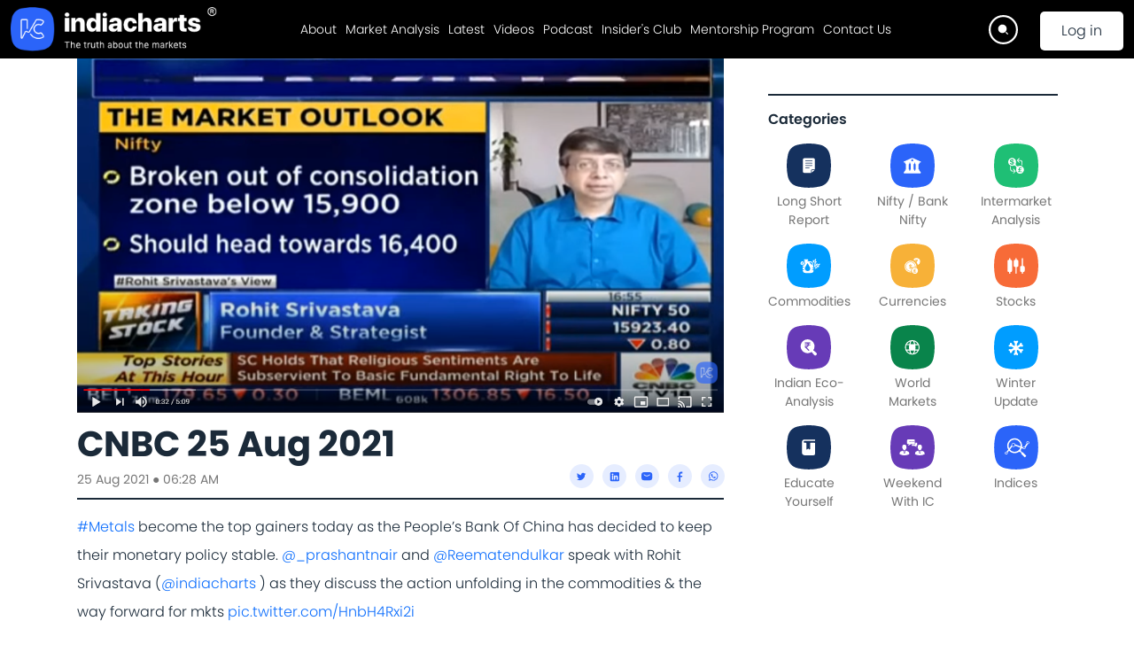

--- FILE ---
content_type: text/html; charset=utf-8
request_url: https://www.indiacharts.com/latest-news-and-press-release/cnbc-25-aug-2021
body_size: 5395
content:
<!DOCTYPE html><html lang="en"><head><script type="application/ld+json">{"@context":"https://schema.org","@type":"Organization","name":"IndiaCharts","alternateName":"IndiaCharts Share Trading Private Limited","url":"https://indiacharts.com/","logo":"https://ui-media.indiacharts.com/public/static/Images/Logo.png","contactPoint":{"@type":"ContactPoint","telephone":"9739822266","contactType":"customer service","areaServed":"IN","availableLanguage":["en","Hindi"]},"sameAs":["https://www.facebook.com/Indiacharts/","https://twitter.com/indiacharts","https://www.instagram.com/indiacharts/","https://www.youtube.com/user/indiacharts","https://www.linkedin.com/company/indiacharts/"]}</script><link href="https://fonts.googleapis.com/css?family=Roboto:400,500,600,700,900&amp;display=swap" rel="stylesheet"/><link href="https://fonts.googleapis.com/css?family=Poppins:400,500,600,700,900&amp;display=swap" rel="stylesheet"/><link href="https://fonts.googleapis.com/css?family=Nunito:400,500,600,700,900&amp;display=swap" rel="stylesheet"/><script>(function(w,d,s,l,i){w[l]=w[l]||[];w[l].push({'gtm.start':
              new Date().getTime(),event:'gtm.js'});var f=d.getElementsByTagName(s)[0],
              j=d.createElement(s),dl=l!='dataLayer'?'&l='+l:'';j.async=true;j.src=
              'https://www.googletagmanager.com/gtm.js?id='+i+dl;f.parentNode.insertBefore(j,f);
              })(window,document,'script','dataLayer','GTM-5V5J8NV');</script><meta name="facebook-domain-verification" content="bk3zwy2pxhbv3qqchbso6ujopb9ujt"/><meta name="robots" content="index, follow, max-snippet:-1, max-video-preview:-1, max-image-preview:large"/><meta property="article:author" content=" https://www.facebook.com/Indiacharts/"/><meta charSet="utf-8"/><meta name="twitter:card" content="summary_large_image"/><meta name="twitter:site" content="@indiacharts"/><meta name="twitter:creator" content="@indiacharts"/><meta property="og:type" content="website"/><meta property="og:locale" content="en_US"/><meta property="og:site_name" content="IndiaCharts"/><meta name="viewport" content="width=device-width, initial-scale=1.0"/><link rel="icon" href="https://ui-media.indiacharts.com/public/static/Images/Icons/favicon.ico"/><meta name="robots" content="index,follow"/><meta name="googlebot" content="index,follow"/><meta name="description" content="Get daily technical analysis updates of the Indian stock market. Access premium technical analysis reports using Elliott Wave theory. Subscribe now."/><meta property="og:url" content="https://www.indiacharts.com/latest-news-and-press-release/cnbc-25-aug-2021"/><meta property="og:title" content="Premium Technical Analysis of Stock Market - Indiacharts"/><meta property="og:description" content="Get daily technical analysis updates of the Indian stock market. Access premium technical analysis reports using Elliott Wave theory. Subscribe now."/><meta property="og:image" content="https://api-media.indiacharts.com/public/images/misc/1629873040318.png"/><meta property="og:image:alt" content="Latest News and Press Releases"/><meta property="og:image:width" content="500"/><meta property="og:image:height" content="500"/><link rel="canonical" href="https://www.indiacharts.com/latest-news-and-press-release/cnbc-25-aug-2021"/><title>Premium Technical Analysis of Stock Market - Indiacharts</title><meta name="keywords" content="Stock Market Technical Analysis"/><meta property="article:section" content="Latest News and Press Releases"/><meta property="og:updated_time" content="25 Aug 2021"/><meta name="twitter:image" content="https://api-media.indiacharts.com/public/images/misc/1629873040318.png"/><meta name="twitter:title" content="Premium Technical Analysis of Stock Market - Indiacharts"/><meta name="twitter:description" content="Get daily technical analysis updates of the Indian stock market. Access premium technical analysis reports using Elliott Wave theory. Subscribe now."/><meta property="og:image:secure_url" content="https://api-media.indiacharts.com/public/images/misc/1629873040318.png"/><meta property="og:image:type" content="image/png"/><meta name="next-head-count" content="29"/><link rel="preload" href="/_next/static/css/fff82fb77f09a866eb14.css" as="style"/><link rel="stylesheet" href="/_next/static/css/fff82fb77f09a866eb14.css" data-n-g=""/><link rel="preload" href="/_next/static/css/f4dfe85afebc801a547e.css" as="style"/><link rel="stylesheet" href="/_next/static/css/f4dfe85afebc801a547e.css" data-n-g=""/><noscript data-n-css=""></noscript><link rel="preload" href="/_next/static/chunks/main-c7d6628a8130c8aa3ec7.js" as="script"/><link rel="preload" href="/_next/static/chunks/webpack-1ccf0077acc4e95cd2ea.js" as="script"/><link rel="preload" href="/_next/static/chunks/framework.36e5d30ecc6dc4b81c51.js" as="script"/><link rel="preload" href="/_next/static/chunks/db9da47f.f93c1975f2f708224fa3.js" as="script"/><link rel="preload" href="/_next/static/chunks/1f21e487b22d43f8d409acaadaaf302991d13760.b39d63fafe3f06fe29d5.js" as="script"/><link rel="preload" href="/_next/static/chunks/7a6695af05cdff7011ecc46e6d1c6f660d5e52fc.9992babc6f3ca8c798c6.js" as="script"/><link rel="preload" href="/_next/static/chunks/57f2dfc62e6dfbf42f93c23ca5db6dd5bd7a0cbe.4f1f83734ae4cc9f921b.js" as="script"/><link rel="preload" href="/_next/static/chunks/61f4bf7c669dd584c87ee467945215dfb6b193fe.df97b5a051e09be8f4c3.js" as="script"/><link rel="preload" href="/_next/static/chunks/89aaace562f787dfe3d76d5b04b9b8e6b808eab5.6a6c8d673380b37a7c3b.js" as="script"/><link rel="preload" href="/_next/static/chunks/be6fedd26df3d4dbb7258ae0472c91fb169c23b1.794f0bfc97e1b566d844.js" as="script"/><link rel="preload" href="/_next/static/chunks/e5b3e50db63f1657fb9f562006f077dbfdd1d5bd.6c9b85d82ecdb5a0fa58.js" as="script"/><link rel="preload" href="/_next/static/chunks/3a37cad4b563c73f99783e072d7e48abf97b0b30.b6ed31d02b7fe0a61984.js" as="script"/><link rel="preload" href="/_next/static/chunks/4b31c4c8e3ee49823d3d0d2a97089867abdde748.62122ac9cda51a4acdf8.js" as="script"/><link rel="preload" href="/_next/static/chunks/76668a8fab12c69efa5abc24d0c6768f8a817335.a132ffcb5fdf471fe554.js" as="script"/><link rel="preload" href="/_next/static/chunks/a50760b98e9cf55359eca242aa082ba16e6a8170.d199a8b153edd9e2ad6b.js" as="script"/><link rel="preload" href="/_next/static/chunks/pages/_app-47a0976e7fd730e4c091.js" as="script"/><link rel="preload" href="/_next/static/chunks/757444f94a41cedcd00d8f7a2071793aa0d6071b.49b4422a0eaa77dcea7c.js" as="script"/><link rel="preload" href="/_next/static/chunks/pages/latest-news-and-press-release/%5Bslug%5D-e648b5708a14e080adde.js" as="script"/></head><body><noscript><iframe src="https://www.googletagmanager.com/ns.html?id=GTM-5V5J8NV" height="0" width="0" style="display:none;visibility:hidden"></iframe></noscript><div id="__next"><main><div id="root"><header class="nav_bg fixed-header"><div class="container-fluid"><div class="row"><div class="col-12"><nav class="navbar navbar-expand-lg navbar-light ic-navbar"><a class="navbar-brand py-0" href="/"><img src="https://ui-media.indiacharts.com/public/static/Images/Logo.png" class="ic-logo" alt="Indiacharts Logo"/></a><a class="btn login-btn mobile-login-btn" href="/login">Log in</a><a class="mobile-search-icon" href="/search"><img src="https://ui-media.indiacharts.com/public/static/Images/Icons/Search-Icon.svg" class="" alt="Search icon"/></a><button class="navbar-toggler mob-navbar-toggler" type="button" data-toggle="collapse" data-target="#navbarSupportedContent" aria-controls="navbarSupportedContent" aria-expanded="false" aria-label="Toggle navigation"><img src="https://ui-media.indiacharts.com/public/static/Images/Icons/Hamburger-icon.svg" class="menu-toggle-btn" alt="Indiacharts Logo"/></button><div class="collapse navbar-collapse" id="navbarSupportedContent"><ul class="navbar-nav ml-auto"><li class="mobile-menu-close" data-toggle="collapse" data-target="#navbarSupportedContent" aria-controls="navbarSupportedContent" aria-expanded="false" aria-label="Toggle navigation"><p>X</p></li><li class="nav-item  dropdown"><span class="nav-link dropdown-toggle" data-toggle="dropdown">About</span><ul class="dropdown-menu"><li><a class="dropdown-item" href="/about-us">About Indiacharts</a></li><li><a class="dropdown-item" href="/about-us/rohit-srivastava">Rohit Srivastava</a></li><li><a class="dropdown-item" href="/latest-news-and-press-release">News &amp; PR</a></li></ul></li><li class="nav-item"><a class="nav-link" href="/stock-market-analysis">Market Analysis</a></li><li class="nav-item"><a class="nav-link" href="/latest-articles">Latest</a></li><li class="nav-item"><a class="nav-link" href="/latest-videos">Videos</a></li><li class="nav-item"><a class="nav-link" href="/latest-podcast">Podcast</a></li><li class="nav-item"><a class="nav-link" href="/insiders-club">Insider&#x27;s Club</a></li><li class="nav-item"><a class="nav-link" href="/mentorship-program">Mentorship Program</a></li><li class="nav-item"><a class="nav-link" href="/contact-us">Contact Us</a></li><li class="nav-item hide-mobile"><a class="nav-link" href="/search"><img src="https://ui-media.indiacharts.com/public/static/Images/Icons/Search-Icon.svg" class="header-search" alt="Search icon"/></a></li><li class="nav-item "><a class="btn login-btn desktop-login-btn" href="/login">Log in</a></li><li class="nav-item phone-login-signup"><a class="phone-login" data-toggle="collapse" data-target=".navbar-collapse.show" href="/login"><p>Log in</p></a><a class="phone-signup" data-toggle="collapse" data-target=".navbar-collapse.show" href="/signup"><p>Sign up</p></a></li><li><a class="mobile-menu-small" href="/privacy-policy">Privacy policy</a></li><li><a class="mobile-menu-small" href="/terms-and-conditions">Terms and Conditions</a></li></ul></div></nav></div></div></div></header><div id="scrollContainer"></div><section class="mobile-categories"><div class="container"><div class="row"><div class="col-12 pr-0"><div class="horizontal-categories-wrapper"><div class="table"><div class="table-tr"><div class="table-td"><div class="mobile-category-item"><picture><source srcSet="https://api-media.indiacharts.com/public/images/category-icons/wave_value.svg" type="image/png"/><img src="https://api-media.indiacharts.com/public/images/category-icons/wave_value.svg" class="mobile-catogory-icon" alt="Mentorship"/></picture><p class="caption">Mentorship</p></div></div></div></div></div></div></div></div></section><section class="article-detail mt-66 ipad-mt-0 ipad-pro-mt-180 mob-mt-0"><div class="container"><div class="row"><div class="col-md-12 col-lg-8 mb-50 mob-mb-40"><div class="scrollable-section"><div class="article-detail-banner-wrapper"><img src="https://api-media.indiacharts.com/public/images/misc/1629873040318.png" class="article-detail-banner" alt="CNBC 25 Aug 2021"/></div><div class="mob-bg-pink"><div class="bb-black-5 mob-bb-black-1 mt-5px mob-mt-0"><div class="row"><div class="col-md-12"><h1 class="h1 home-heading mob-text-left mob-fs-14-16 mb-0">CNBC 25 Aug 2021</h1></div></div><div class="row"><div class="col-md-7 col-9"><p class="caption grey-text mb-0 mob-mt-10">25 Aug 2021<!-- --> ● <!-- -->06:28 AM</p></div><div class="col-md-5 col-3 position-relative"><div class="aticle-detail-social-share aticle-detail-social-share-desk"><ul><li class="mobile-share-icon"><picture><source srcSet="https://ui-media.indiacharts.com/public/static/Images/Icons/Share.svg" type="image/svg+xml"/><img src="https://ui-media.indiacharts.com/public/static/Images/Icons/Share.svg" alt="Share Icon"/></picture></li><li class="desktop-share-icon article-social-link lh-1-5"><button aria-label="twitter" class="react-share__ShareButton" style="background-color:transparent;border:none;padding:0;font:inherit;color:inherit;cursor:pointer"><span class="article-detail-social-twitter-icon"></span></button></li><li class="desktop-share-icon article-social-link lh-1-5"><button aria-label="linkedin" class="react-share__ShareButton" style="background-color:transparent;border:none;padding:0;font:inherit;color:inherit;cursor:pointer"><span class="article-detail-social-linkedin-icon"></span></button></li><li class="desktop-share-icon article-social-link lh-1-5"><button aria-label="email" class="react-share__ShareButton" style="background-color:transparent;border:none;padding:0;font:inherit;color:inherit;cursor:pointer"><span class="article-detail-social-mail-icon"></span></button></li><li class="desktop-share-icon article-social-link lh-1-5"><button aria-label="facebook" class="react-share__ShareButton" style="background-color:transparent;border:none;padding:0;font:inherit;color:inherit;cursor:pointer"><span class="article-detail-social-facebook-icon"></span></button></li><li class="desktop-share-icon article-social-link lh-1-5"><button aria-label="whatsapp" class="react-share__ShareButton" style="background-color:transparent;border:none;padding:0;font:inherit;color:inherit;cursor:pointer"><span class="article-detail-social-whatsapp-icon"></span></button></li></ul></div></div></div></div></div><div class="row"><div class="col-md-12"><div class="article-summary-text mb-5"><blockquote class="twitter-tweet">
<p dir="ltr" lang="en"><a href="https://twitter.com/hashtag/Metals?src=hash&amp;ref_src=twsrc%5Etfw">#Metals</a> become the top gainers today as the People&rsquo;s Bank Of China has decided to keep their monetary policy stable. <a href="https://twitter.com/_prashantnair?ref_src=twsrc%5Etfw">@_prashantnair</a> and <a href="https://twitter.com/Reematendulkar?ref_src=twsrc%5Etfw">@Reematendulkar</a> speak with Rohit Srivastava (<a href="https://twitter.com/indiacharts?ref_src=twsrc%5Etfw">@indiacharts</a> ) as they discuss the action unfolding in the commodities &amp; the way forward for mkts <a href="https://t.co/HnbH4Rxi2i">pic.twitter.com/HnbH4Rxi2i</a></p>
&mdash; CNBC-TV18 (@CNBCTV18News) <a href="https://twitter.com/CNBCTV18News/status/1430410896233304066?ref_src=twsrc%5Etfw">August 25, 2021</a></blockquote></div></div></div></div></div><div class="col-md-4 article-page-categories-pl hide-ipad mob-hidden-categories"><div id="stickyCategories" class="mt-article-categroy ipad-pro-mt-0"><div class="bt-black-2"><h3 class="h6 all-category-heading">Categories</h3></div><div class="row category-items-mob"></div></div></div></div></div></section></div></main><footer class="footer"><div class="footer-compliance text-center mb-4"><p class="footer-compliance__name text-white mb-1">Indiacharts Data Analytics Pvt. Ltd.</p><p class="footer-compliance__reg mb-0">SEBI Registration No - INH000023630</p><p class="footer-compliance__reg mb-0">BSE Enlistment No - 6784</p></div><img src="https://ui-media.indiacharts.com/public/static/Images/Footer-pattern-left.svg" class="footer-left-pattern" alt="Footer Left Pattern"/><div class="container"><div class="row gy-3"><div class="col-md-4 col-lg-2 col-20"><div class="footer-content"><p class="text-white footer-heading">Follow Us</p><hr class="footer-border"/><ul class="social-links footer-social-share-links list-unstyled"><li class="mb-3"><a href="https://www.facebook.com/indiacharts/" target="_blank" rel="noopener nofollow" class="footer-links"><img src="https://ui-media.indiacharts.com/public/static/Images/Icons/Facebook-logo.svg" class="footer-icon" alt="Facebook Icon"/><span>Facebook</span></a></li><li class="mb-3"><a href="https://twitter.com/indiacharts" target="_blank" rel="noopener nofollow" class="footer-links"><img src="https://ui-media.indiacharts.com/public/static/Images/Icons/Twitter-logo.svg" class="footer-icon" alt="Twitter Icon"/><span>Twitter</span></a></li><li class="mb-3"><a href="https://www.linkedin.com/company/indiacharts/" target="_blank" rel="noopener nofollow" class="footer-links"><img src="https://ui-media.indiacharts.com/public/static/Images/Icons/Linkedin-Logo.svg" class="footer-icon" alt="Linkedin Icon"/><span>Linkedin</span></a></li><li class="mb-3"><a href="https://www.youtube.com/user/indiacharts" target="_blank" rel="noopener nofollow" class="footer-links"><img src="https://ui-media.indiacharts.com/public/static/Images/Icons/Youtube-logo.svg" class="footer-icon" alt="Youtube Icon"/><span>Youtube</span></a></li><li><a href="https://www.instagram.com/indiacharts/" target="_blank" rel="noopener nofollow" class="footer-links"><img src="https://ui-media.indiacharts.com/public/static/Images/Icons/Instagram-logo.svg" class="footer-icon" alt="Instagram Icon"/><span>Instagram</span></a></li></ul></div></div><div class="col-md-4 col-lg-2 col-20"><div class="footer-content"><p class="text-white footer-heading">About Us</p><hr class="footer-border"/><ul class="social-links list-unstyled"><li class="mb-3"><a class="footer-links" href="/about-us">About Indiacharts</a></li><li class="mb-3"><a class="footer-links" href="/about-us/rohit-srivastava">Rohit Srivastava</a></li><li class="mb-3"><a class="footer-links" href="/latest-news-and-press-release">News and PR</a></li><li class="mb-3"><a class="footer-links" href="/insiders-club">Insider&#x27;s Club</a></li><li><a class="footer-links" href="/mentorship-program">Mentorship Program</a></li></ul></div></div><div class="col-md-4 col-lg-2 col-20"><div class="footer-content"><p class="text-white footer-heading">My Account</p><hr class="footer-border"/><ul class="social-links list-unstyled"><li class="mb-3"><a class="footer-links" href="/stock-market-analysis">Market Analysis</a></li><li class="mb-3"><a class="footer-links" href="/latest-articles">Latest Articles</a></li><li class="mb-3"><a class="footer-links" href="/latest-videos">Premium Videos</a></li><li class="mb-3"><a class="footer-links" href="/latest-videos">YouTube Videos</a></li><li><a class="footer-links" href="/latest-podcast">Podcast</a></li></ul></div></div><div class="col-md-4 col-lg-2 col-20"><div class="footer-content"><p class="text-white footer-heading">Legal</p><hr class="footer-border"/><ul class="social-links list-unstyled"><li class="mb-3"><a class="footer-links" href="/privacy-policy">Privacy Policy</a></li><li class="mb-3"><a class="footer-links" href="/terms-and-conditions">Terms and Conditions</a></li><li class="mb-3"><a class="footer-links" href="/investor-charter">Investor Charter</a></li><li class="mb-3"><a class="footer-links" target="_blank" rel="noopener nofollow" href="https://smartodr.in/">Smart ODR</a></li><li class="mb-3"><a class="footer-links" href="/statutory-information">Statutory Information</a></li><li class="mb-3"><a class="footer-links" target="_blank" rel="noopener nofollow" href="/investor-grievances.pdf">Investor Grievances</a></li><li class="mb-3"><a class="footer-links" href="/complaint-redressal">Complaint Redressal</a></li><li class="mb-3"><a class="footer-links" href="/sebi-local-address">SEBI Local Address</a></li></ul></div></div><div class="col-md-4 col-lg-2 col-20"><div class="footer-content"><p class="text-white footer-heading">Our Information</p><hr class="footer-border"/><ul class="social-links list-unstyled"><li class="mb-3"><a class="footer-links" href="/partner-program">Partnership Program</a></li><li class="mb-3"><a class="footer-links" href="/contact-us">Contact Us</a></li><li class="mb-3"><a href="/stock-market/" class="footer-links">Stock Market Guide</a></li><li><a href="https://web.strike.money/dashboard" target="_blank" class="footer-links">Strike Analytics</a></li></ul></div></div></div></div><img src="https://ui-media.indiacharts.com/public/static/Images/Footer-Pattern-right.svg" class="footer-right-pattern" alt="Footer Right Pattern"/></footer><script src="https://app.wotnot.io/chat-widget/5wrZ3dsKuebK0516374113786E1fn40b.js" defer=""></script></div><script id="__NEXT_DATA__" type="application/json">{"props":{"pageProps":{"initialData":{"prData":{"id":"46","title":"CNBC 25 Aug 2021","slug":"cnbc-25-aug-2021","featured_image":"1629873040318.png","html_content":"\u003cblockquote class=\"twitter-tweet\"\u003e\n\u003cp dir=\"ltr\" lang=\"en\"\u003e\u003ca href=\"https://twitter.com/hashtag/Metals?src=hash\u0026amp;ref_src=twsrc%5Etfw\"\u003e#Metals\u003c/a\u003e become the top gainers today as the People\u0026rsquo;s Bank Of China has decided to keep their monetary policy stable. \u003ca href=\"https://twitter.com/_prashantnair?ref_src=twsrc%5Etfw\"\u003e@_prashantnair\u003c/a\u003e and \u003ca href=\"https://twitter.com/Reematendulkar?ref_src=twsrc%5Etfw\"\u003e@Reematendulkar\u003c/a\u003e speak with Rohit Srivastava (\u003ca href=\"https://twitter.com/indiacharts?ref_src=twsrc%5Etfw\"\u003e@indiacharts\u003c/a\u003e ) as they discuss the action unfolding in the commodities \u0026amp; the way forward for mkts \u003ca href=\"https://t.co/HnbH4Rxi2i\"\u003epic.twitter.com/HnbH4Rxi2i\u003c/a\u003e\u003c/p\u003e\n\u0026mdash; CNBC-TV18 (@CNBCTV18News) \u003ca href=\"https://twitter.com/CNBCTV18News/status/1430410896233304066?ref_src=twsrc%5Etfw\"\u003eAugust 25, 2021\u003c/a\u003e\u003c/blockquote\u003e","excerpt":null,"publish_at":"1629872884088","active":true,"meta_title":null,"meta_desc":null,"meta_keywords":null},"catParam":""}},"__N_SSP":true},"page":"/latest-news-and-press-release/[slug]","query":{"slug":"cnbc-25-aug-2021"},"buildId":"dCkAENEzajFAkDuwWOVGl","isFallback":false,"gssp":true,"customServer":true,"appGip":true}</script><script nomodule="" src="/_next/static/chunks/polyfills-5a0750715be03d01255a.js"></script><script src="/_next/static/chunks/main-c7d6628a8130c8aa3ec7.js" async=""></script><script src="/_next/static/chunks/webpack-1ccf0077acc4e95cd2ea.js" async=""></script><script src="/_next/static/chunks/framework.36e5d30ecc6dc4b81c51.js" async=""></script><script src="/_next/static/chunks/db9da47f.f93c1975f2f708224fa3.js" async=""></script><script src="/_next/static/chunks/1f21e487b22d43f8d409acaadaaf302991d13760.b39d63fafe3f06fe29d5.js" async=""></script><script src="/_next/static/chunks/7a6695af05cdff7011ecc46e6d1c6f660d5e52fc.9992babc6f3ca8c798c6.js" async=""></script><script src="/_next/static/chunks/57f2dfc62e6dfbf42f93c23ca5db6dd5bd7a0cbe.4f1f83734ae4cc9f921b.js" async=""></script><script src="/_next/static/chunks/61f4bf7c669dd584c87ee467945215dfb6b193fe.df97b5a051e09be8f4c3.js" async=""></script><script src="/_next/static/chunks/89aaace562f787dfe3d76d5b04b9b8e6b808eab5.6a6c8d673380b37a7c3b.js" async=""></script><script src="/_next/static/chunks/be6fedd26df3d4dbb7258ae0472c91fb169c23b1.794f0bfc97e1b566d844.js" async=""></script><script src="/_next/static/chunks/e5b3e50db63f1657fb9f562006f077dbfdd1d5bd.6c9b85d82ecdb5a0fa58.js" async=""></script><script src="/_next/static/chunks/3a37cad4b563c73f99783e072d7e48abf97b0b30.b6ed31d02b7fe0a61984.js" async=""></script><script src="/_next/static/chunks/4b31c4c8e3ee49823d3d0d2a97089867abdde748.62122ac9cda51a4acdf8.js" async=""></script><script src="/_next/static/chunks/76668a8fab12c69efa5abc24d0c6768f8a817335.a132ffcb5fdf471fe554.js" async=""></script><script src="/_next/static/chunks/a50760b98e9cf55359eca242aa082ba16e6a8170.d199a8b153edd9e2ad6b.js" async=""></script><script src="/_next/static/chunks/pages/_app-47a0976e7fd730e4c091.js" async=""></script><script src="/_next/static/chunks/757444f94a41cedcd00d8f7a2071793aa0d6071b.49b4422a0eaa77dcea7c.js" async=""></script><script src="/_next/static/chunks/pages/latest-news-and-press-release/%5Bslug%5D-e648b5708a14e080adde.js" async=""></script><script src="/_next/static/dCkAENEzajFAkDuwWOVGl/_buildManifest.js" async=""></script><script src="/_next/static/dCkAENEzajFAkDuwWOVGl/_ssgManifest.js" async=""></script></body></html>

--- FILE ---
content_type: text/css; charset=UTF-8
request_url: https://www.indiacharts.com/_next/static/css/f4dfe85afebc801a547e.css
body_size: 52229
content:
/*!
 *  Font Awesome 4.7.0 by @davegandy - http://fontawesome.io - @fontawesome
 *  License - http://fontawesome.io/license (Font: SIL OFL 1.1, CSS: MIT License)
 */@font-face{font-family:FontAwesome;src:url(/_next/static/media/fontawesome-webfont.8b43027f47b20503057dfbbaa9401fef.eot);src:url(/_next/static/media/fontawesome-webfont.8b43027f47b20503057dfbbaa9401fef.eot?#iefix&v=4.7.0) format("embedded-opentype"),url(/_next/static/media/fontawesome-webfont.20fd1704ea223900efa9fd4e869efb08.woff2) format("woff2"),url(/_next/static/media/fontawesome-webfont.f691f37e57f04c152e2315ab7dbad881.woff) format("woff"),url(/_next/static/media/fontawesome-webfont.1e59d2330b4c6deb84b340635ed36249.ttf) format("truetype"),url(/_next/static/media/fontawesome-webfont.c1e38fd9e0e74ba58f7a2b77ef29fdd3.svg#fontawesomeregular) format("svg");font-weight:400;font-style:normal}.fa{display:inline-block;font:normal normal normal 14px/1 FontAwesome;font-size:inherit;text-rendering:auto;-webkit-font-smoothing:antialiased;-moz-osx-font-smoothing:grayscale}.fa-lg{font-size:1.33333333em;line-height:.75em;vertical-align:-15%}.fa-2x{font-size:2em}.fa-3x{font-size:3em}.fa-4x{font-size:4em}.fa-5x{font-size:5em}.fa-fw{width:1.28571429em;text-align:center}.fa-ul{padding-left:0;margin-left:2.14285714em;list-style-type:none}.fa-ul>li{position:relative}.fa-li{position:absolute;left:-2.14285714em;width:2.14285714em;top:.14285714em;text-align:center}.fa-li.fa-lg{left:-1.85714286em}.fa-border{padding:.2em .25em .15em;border:.08em solid #eee;border-radius:.1em}.fa-pull-left{float:left}.fa-pull-right{float:right}.fa.fa-pull-left{margin-right:.3em}.fa.fa-pull-right{margin-left:.3em}.pull-right{float:right}.pull-left{float:left}.fa.pull-left{margin-right:.3em}.fa.pull-right{margin-left:.3em}.fa-spin{-webkit-animation:fa-spin 2s linear infinite;animation:fa-spin 2s linear infinite}.fa-pulse{-webkit-animation:fa-spin 1s steps(8) infinite;animation:fa-spin 1s steps(8) infinite}@-webkit-keyframes fa-spin{0%{-webkit-transform:rotate(0deg);transform:rotate(0deg)}to{-webkit-transform:rotate(359deg);transform:rotate(359deg)}}@keyframes fa-spin{0%{-webkit-transform:rotate(0deg);transform:rotate(0deg)}to{-webkit-transform:rotate(359deg);transform:rotate(359deg)}}.fa-rotate-90{-ms-filter:"progid:DXImageTransform.Microsoft.BasicImage(rotation=1)";-webkit-transform:rotate(90deg);transform:rotate(90deg)}.fa-rotate-180{-ms-filter:"progid:DXImageTransform.Microsoft.BasicImage(rotation=2)";-webkit-transform:rotate(180deg);transform:rotate(180deg)}.fa-rotate-270{-ms-filter:"progid:DXImageTransform.Microsoft.BasicImage(rotation=3)";-webkit-transform:rotate(270deg);transform:rotate(270deg)}.fa-flip-horizontal{-ms-filter:"progid:DXImageTransform.Microsoft.BasicImage(rotation=0, mirror=1)";-webkit-transform:scaleX(-1);transform:scaleX(-1)}.fa-flip-vertical{-ms-filter:"progid:DXImageTransform.Microsoft.BasicImage(rotation=2, mirror=1)";-webkit-transform:scaleY(-1);transform:scaleY(-1)}:root .fa-flip-horizontal,:root .fa-flip-vertical,:root .fa-rotate-90,:root .fa-rotate-180,:root .fa-rotate-270{-webkit-filter:none;filter:none}.fa-stack{position:relative;display:inline-block;width:2em;height:2em;line-height:2em;vertical-align:middle}.fa-stack-1x,.fa-stack-2x{position:absolute;left:0;width:100%;text-align:center}.fa-stack-1x{line-height:inherit}.fa-stack-2x{font-size:2em}.fa-inverse{color:#fff}.fa-glass:before{content:"\f000"}.fa-music:before{content:"\f001"}.fa-search:before{content:"\f002"}.fa-envelope-o:before{content:"\f003"}.fa-heart:before{content:"\f004"}.fa-star:before{content:"\f005"}.fa-star-o:before{content:"\f006"}.fa-user:before{content:"\f007"}.fa-film:before{content:"\f008"}.fa-th-large:before{content:"\f009"}.fa-th:before{content:"\f00a"}.fa-th-list:before{content:"\f00b"}.fa-check:before{content:"\f00c"}.fa-close:before,.fa-remove:before,.fa-times:before{content:"\f00d"}.fa-search-plus:before{content:"\f00e"}.fa-search-minus:before{content:"\f010"}.fa-power-off:before{content:"\f011"}.fa-signal:before{content:"\f012"}.fa-cog:before,.fa-gear:before{content:"\f013"}.fa-trash-o:before{content:"\f014"}.fa-home:before{content:"\f015"}.fa-file-o:before{content:"\f016"}.fa-clock-o:before{content:"\f017"}.fa-road:before{content:"\f018"}.fa-download:before{content:"\f019"}.fa-arrow-circle-o-down:before{content:"\f01a"}.fa-arrow-circle-o-up:before{content:"\f01b"}.fa-inbox:before{content:"\f01c"}.fa-play-circle-o:before{content:"\f01d"}.fa-repeat:before,.fa-rotate-right:before{content:"\f01e"}.fa-refresh:before{content:"\f021"}.fa-list-alt:before{content:"\f022"}.fa-lock:before{content:"\f023"}.fa-flag:before{content:"\f024"}.fa-headphones:before{content:"\f025"}.fa-volume-off:before{content:"\f026"}.fa-volume-down:before{content:"\f027"}.fa-volume-up:before{content:"\f028"}.fa-qrcode:before{content:"\f029"}.fa-barcode:before{content:"\f02a"}.fa-tag:before{content:"\f02b"}.fa-tags:before{content:"\f02c"}.fa-book:before{content:"\f02d"}.fa-bookmark:before{content:"\f02e"}.fa-print:before{content:"\f02f"}.fa-camera:before{content:"\f030"}.fa-font:before{content:"\f031"}.fa-bold:before{content:"\f032"}.fa-italic:before{content:"\f033"}.fa-text-height:before{content:"\f034"}.fa-text-width:before{content:"\f035"}.fa-align-left:before{content:"\f036"}.fa-align-center:before{content:"\f037"}.fa-align-right:before{content:"\f038"}.fa-align-justify:before{content:"\f039"}.fa-list:before{content:"\f03a"}.fa-dedent:before,.fa-outdent:before{content:"\f03b"}.fa-indent:before{content:"\f03c"}.fa-video-camera:before{content:"\f03d"}.fa-image:before,.fa-photo:before,.fa-picture-o:before{content:"\f03e"}.fa-pencil:before{content:"\f040"}.fa-map-marker:before{content:"\f041"}.fa-adjust:before{content:"\f042"}.fa-tint:before{content:"\f043"}.fa-edit:before,.fa-pencil-square-o:before{content:"\f044"}.fa-share-square-o:before{content:"\f045"}.fa-check-square-o:before{content:"\f046"}.fa-arrows:before{content:"\f047"}.fa-step-backward:before{content:"\f048"}.fa-fast-backward:before{content:"\f049"}.fa-backward:before{content:"\f04a"}.fa-play:before{content:"\f04b"}.fa-pause:before{content:"\f04c"}.fa-stop:before{content:"\f04d"}.fa-forward:before{content:"\f04e"}.fa-fast-forward:before{content:"\f050"}.fa-step-forward:before{content:"\f051"}.fa-eject:before{content:"\f052"}.fa-chevron-left:before{content:"\f053"}.fa-chevron-right:before{content:"\f054"}.fa-plus-circle:before{content:"\f055"}.fa-minus-circle:before{content:"\f056"}.fa-times-circle:before{content:"\f057"}.fa-check-circle:before{content:"\f058"}.fa-question-circle:before{content:"\f059"}.fa-info-circle:before{content:"\f05a"}.fa-crosshairs:before{content:"\f05b"}.fa-times-circle-o:before{content:"\f05c"}.fa-check-circle-o:before{content:"\f05d"}.fa-ban:before{content:"\f05e"}.fa-arrow-left:before{content:"\f060"}.fa-arrow-right:before{content:"\f061"}.fa-arrow-up:before{content:"\f062"}.fa-arrow-down:before{content:"\f063"}.fa-mail-forward:before,.fa-share:before{content:"\f064"}.fa-expand:before{content:"\f065"}.fa-compress:before{content:"\f066"}.fa-plus:before{content:"\f067"}.fa-minus:before{content:"\f068"}.fa-asterisk:before{content:"\f069"}.fa-exclamation-circle:before{content:"\f06a"}.fa-gift:before{content:"\f06b"}.fa-leaf:before{content:"\f06c"}.fa-fire:before{content:"\f06d"}.fa-eye:before{content:"\f06e"}.fa-eye-slash:before{content:"\f070"}.fa-exclamation-triangle:before,.fa-warning:before{content:"\f071"}.fa-plane:before{content:"\f072"}.fa-calendar:before{content:"\f073"}.fa-random:before{content:"\f074"}.fa-comment:before{content:"\f075"}.fa-magnet:before{content:"\f076"}.fa-chevron-up:before{content:"\f077"}.fa-chevron-down:before{content:"\f078"}.fa-retweet:before{content:"\f079"}.fa-shopping-cart:before{content:"\f07a"}.fa-folder:before{content:"\f07b"}.fa-folder-open:before{content:"\f07c"}.fa-arrows-v:before{content:"\f07d"}.fa-arrows-h:before{content:"\f07e"}.fa-bar-chart-o:before,.fa-bar-chart:before{content:"\f080"}.fa-twitter-square:before{content:"\f081"}.fa-facebook-square:before{content:"\f082"}.fa-camera-retro:before{content:"\f083"}.fa-key:before{content:"\f084"}.fa-cogs:before,.fa-gears:before{content:"\f085"}.fa-comments:before{content:"\f086"}.fa-thumbs-o-up:before{content:"\f087"}.fa-thumbs-o-down:before{content:"\f088"}.fa-star-half:before{content:"\f089"}.fa-heart-o:before{content:"\f08a"}.fa-sign-out:before{content:"\f08b"}.fa-linkedin-square:before{content:"\f08c"}.fa-thumb-tack:before{content:"\f08d"}.fa-external-link:before{content:"\f08e"}.fa-sign-in:before{content:"\f090"}.fa-trophy:before{content:"\f091"}.fa-github-square:before{content:"\f092"}.fa-upload:before{content:"\f093"}.fa-lemon-o:before{content:"\f094"}.fa-phone:before{content:"\f095"}.fa-square-o:before{content:"\f096"}.fa-bookmark-o:before{content:"\f097"}.fa-phone-square:before{content:"\f098"}.fa-twitter:before{content:"\f099"}.fa-facebook-f:before,.fa-facebook:before{content:"\f09a"}.fa-github:before{content:"\f09b"}.fa-unlock:before{content:"\f09c"}.fa-credit-card:before{content:"\f09d"}.fa-feed:before,.fa-rss:before{content:"\f09e"}.fa-hdd-o:before{content:"\f0a0"}.fa-bullhorn:before{content:"\f0a1"}.fa-bell:before{content:"\f0f3"}.fa-certificate:before{content:"\f0a3"}.fa-hand-o-right:before{content:"\f0a4"}.fa-hand-o-left:before{content:"\f0a5"}.fa-hand-o-up:before{content:"\f0a6"}.fa-hand-o-down:before{content:"\f0a7"}.fa-arrow-circle-left:before{content:"\f0a8"}.fa-arrow-circle-right:before{content:"\f0a9"}.fa-arrow-circle-up:before{content:"\f0aa"}.fa-arrow-circle-down:before{content:"\f0ab"}.fa-globe:before{content:"\f0ac"}.fa-wrench:before{content:"\f0ad"}.fa-tasks:before{content:"\f0ae"}.fa-filter:before{content:"\f0b0"}.fa-briefcase:before{content:"\f0b1"}.fa-arrows-alt:before{content:"\f0b2"}.fa-group:before,.fa-users:before{content:"\f0c0"}.fa-chain:before,.fa-link:before{content:"\f0c1"}.fa-cloud:before{content:"\f0c2"}.fa-flask:before{content:"\f0c3"}.fa-cut:before,.fa-scissors:before{content:"\f0c4"}.fa-copy:before,.fa-files-o:before{content:"\f0c5"}.fa-paperclip:before{content:"\f0c6"}.fa-floppy-o:before,.fa-save:before{content:"\f0c7"}.fa-square:before{content:"\f0c8"}.fa-bars:before,.fa-navicon:before,.fa-reorder:before{content:"\f0c9"}.fa-list-ul:before{content:"\f0ca"}.fa-list-ol:before{content:"\f0cb"}.fa-strikethrough:before{content:"\f0cc"}.fa-underline:before{content:"\f0cd"}.fa-table:before{content:"\f0ce"}.fa-magic:before{content:"\f0d0"}.fa-truck:before{content:"\f0d1"}.fa-pinterest:before{content:"\f0d2"}.fa-pinterest-square:before{content:"\f0d3"}.fa-google-plus-square:before{content:"\f0d4"}.fa-google-plus:before{content:"\f0d5"}.fa-money:before{content:"\f0d6"}.fa-caret-down:before{content:"\f0d7"}.fa-caret-up:before{content:"\f0d8"}.fa-caret-left:before{content:"\f0d9"}.fa-caret-right:before{content:"\f0da"}.fa-columns:before{content:"\f0db"}.fa-sort:before,.fa-unsorted:before{content:"\f0dc"}.fa-sort-desc:before,.fa-sort-down:before{content:"\f0dd"}.fa-sort-asc:before,.fa-sort-up:before{content:"\f0de"}.fa-envelope:before{content:"\f0e0"}.fa-linkedin:before{content:"\f0e1"}.fa-rotate-left:before,.fa-undo:before{content:"\f0e2"}.fa-gavel:before,.fa-legal:before{content:"\f0e3"}.fa-dashboard:before,.fa-tachometer:before{content:"\f0e4"}.fa-comment-o:before{content:"\f0e5"}.fa-comments-o:before{content:"\f0e6"}.fa-bolt:before,.fa-flash:before{content:"\f0e7"}.fa-sitemap:before{content:"\f0e8"}.fa-umbrella:before{content:"\f0e9"}.fa-clipboard:before,.fa-paste:before{content:"\f0ea"}.fa-lightbulb-o:before{content:"\f0eb"}.fa-exchange:before{content:"\f0ec"}.fa-cloud-download:before{content:"\f0ed"}.fa-cloud-upload:before{content:"\f0ee"}.fa-user-md:before{content:"\f0f0"}.fa-stethoscope:before{content:"\f0f1"}.fa-suitcase:before{content:"\f0f2"}.fa-bell-o:before{content:"\f0a2"}.fa-coffee:before{content:"\f0f4"}.fa-cutlery:before{content:"\f0f5"}.fa-file-text-o:before{content:"\f0f6"}.fa-building-o:before{content:"\f0f7"}.fa-hospital-o:before{content:"\f0f8"}.fa-ambulance:before{content:"\f0f9"}.fa-medkit:before{content:"\f0fa"}.fa-fighter-jet:before{content:"\f0fb"}.fa-beer:before{content:"\f0fc"}.fa-h-square:before{content:"\f0fd"}.fa-plus-square:before{content:"\f0fe"}.fa-angle-double-left:before{content:"\f100"}.fa-angle-double-right:before{content:"\f101"}.fa-angle-double-up:before{content:"\f102"}.fa-angle-double-down:before{content:"\f103"}.fa-angle-left:before{content:"\f104"}.fa-angle-right:before{content:"\f105"}.fa-angle-up:before{content:"\f106"}.fa-angle-down:before{content:"\f107"}.fa-desktop:before{content:"\f108"}.fa-laptop:before{content:"\f109"}.fa-tablet:before{content:"\f10a"}.fa-mobile-phone:before,.fa-mobile:before{content:"\f10b"}.fa-circle-o:before{content:"\f10c"}.fa-quote-left:before{content:"\f10d"}.fa-quote-right:before{content:"\f10e"}.fa-spinner:before{content:"\f110"}.fa-circle:before{content:"\f111"}.fa-mail-reply:before,.fa-reply:before{content:"\f112"}.fa-github-alt:before{content:"\f113"}.fa-folder-o:before{content:"\f114"}.fa-folder-open-o:before{content:"\f115"}.fa-smile-o:before{content:"\f118"}.fa-frown-o:before{content:"\f119"}.fa-meh-o:before{content:"\f11a"}.fa-gamepad:before{content:"\f11b"}.fa-keyboard-o:before{content:"\f11c"}.fa-flag-o:before{content:"\f11d"}.fa-flag-checkered:before{content:"\f11e"}.fa-terminal:before{content:"\f120"}.fa-code:before{content:"\f121"}.fa-mail-reply-all:before,.fa-reply-all:before{content:"\f122"}.fa-star-half-empty:before,.fa-star-half-full:before,.fa-star-half-o:before{content:"\f123"}.fa-location-arrow:before{content:"\f124"}.fa-crop:before{content:"\f125"}.fa-code-fork:before{content:"\f126"}.fa-chain-broken:before,.fa-unlink:before{content:"\f127"}.fa-question:before{content:"\f128"}.fa-info:before{content:"\f129"}.fa-exclamation:before{content:"\f12a"}.fa-superscript:before{content:"\f12b"}.fa-subscript:before{content:"\f12c"}.fa-eraser:before{content:"\f12d"}.fa-puzzle-piece:before{content:"\f12e"}.fa-microphone:before{content:"\f130"}.fa-microphone-slash:before{content:"\f131"}.fa-shield:before{content:"\f132"}.fa-calendar-o:before{content:"\f133"}.fa-fire-extinguisher:before{content:"\f134"}.fa-rocket:before{content:"\f135"}.fa-maxcdn:before{content:"\f136"}.fa-chevron-circle-left:before{content:"\f137"}.fa-chevron-circle-right:before{content:"\f138"}.fa-chevron-circle-up:before{content:"\f139"}.fa-chevron-circle-down:before{content:"\f13a"}.fa-html5:before{content:"\f13b"}.fa-css3:before{content:"\f13c"}.fa-anchor:before{content:"\f13d"}.fa-unlock-alt:before{content:"\f13e"}.fa-bullseye:before{content:"\f140"}.fa-ellipsis-h:before{content:"\f141"}.fa-ellipsis-v:before{content:"\f142"}.fa-rss-square:before{content:"\f143"}.fa-play-circle:before{content:"\f144"}.fa-ticket:before{content:"\f145"}.fa-minus-square:before{content:"\f146"}.fa-minus-square-o:before{content:"\f147"}.fa-level-up:before{content:"\f148"}.fa-level-down:before{content:"\f149"}.fa-check-square:before{content:"\f14a"}.fa-pencil-square:before{content:"\f14b"}.fa-external-link-square:before{content:"\f14c"}.fa-share-square:before{content:"\f14d"}.fa-compass:before{content:"\f14e"}.fa-caret-square-o-down:before,.fa-toggle-down:before{content:"\f150"}.fa-caret-square-o-up:before,.fa-toggle-up:before{content:"\f151"}.fa-caret-square-o-right:before,.fa-toggle-right:before{content:"\f152"}.fa-eur:before,.fa-euro:before{content:"\f153"}.fa-gbp:before{content:"\f154"}.fa-dollar:before,.fa-usd:before{content:"\f155"}.fa-inr:before,.fa-rupee:before{content:"\f156"}.fa-cny:before,.fa-jpy:before,.fa-rmb:before,.fa-yen:before{content:"\f157"}.fa-rouble:before,.fa-rub:before,.fa-ruble:before{content:"\f158"}.fa-krw:before,.fa-won:before{content:"\f159"}.fa-bitcoin:before,.fa-btc:before{content:"\f15a"}.fa-file:before{content:"\f15b"}.fa-file-text:before{content:"\f15c"}.fa-sort-alpha-asc:before{content:"\f15d"}.fa-sort-alpha-desc:before{content:"\f15e"}.fa-sort-amount-asc:before{content:"\f160"}.fa-sort-amount-desc:before{content:"\f161"}.fa-sort-numeric-asc:before{content:"\f162"}.fa-sort-numeric-desc:before{content:"\f163"}.fa-thumbs-up:before{content:"\f164"}.fa-thumbs-down:before{content:"\f165"}.fa-youtube-square:before{content:"\f166"}.fa-youtube:before{content:"\f167"}.fa-xing:before{content:"\f168"}.fa-xing-square:before{content:"\f169"}.fa-youtube-play:before{content:"\f16a"}.fa-dropbox:before{content:"\f16b"}.fa-stack-overflow:before{content:"\f16c"}.fa-instagram:before{content:"\f16d"}.fa-flickr:before{content:"\f16e"}.fa-adn:before{content:"\f170"}.fa-bitbucket:before{content:"\f171"}.fa-bitbucket-square:before{content:"\f172"}.fa-tumblr:before{content:"\f173"}.fa-tumblr-square:before{content:"\f174"}.fa-long-arrow-down:before{content:"\f175"}.fa-long-arrow-up:before{content:"\f176"}.fa-long-arrow-left:before{content:"\f177"}.fa-long-arrow-right:before{content:"\f178"}.fa-apple:before{content:"\f179"}.fa-windows:before{content:"\f17a"}.fa-android:before{content:"\f17b"}.fa-linux:before{content:"\f17c"}.fa-dribbble:before{content:"\f17d"}.fa-skype:before{content:"\f17e"}.fa-foursquare:before{content:"\f180"}.fa-trello:before{content:"\f181"}.fa-female:before{content:"\f182"}.fa-male:before{content:"\f183"}.fa-gittip:before,.fa-gratipay:before{content:"\f184"}.fa-sun-o:before{content:"\f185"}.fa-moon-o:before{content:"\f186"}.fa-archive:before{content:"\f187"}.fa-bug:before{content:"\f188"}.fa-vk:before{content:"\f189"}.fa-weibo:before{content:"\f18a"}.fa-renren:before{content:"\f18b"}.fa-pagelines:before{content:"\f18c"}.fa-stack-exchange:before{content:"\f18d"}.fa-arrow-circle-o-right:before{content:"\f18e"}.fa-arrow-circle-o-left:before{content:"\f190"}.fa-caret-square-o-left:before,.fa-toggle-left:before{content:"\f191"}.fa-dot-circle-o:before{content:"\f192"}.fa-wheelchair:before{content:"\f193"}.fa-vimeo-square:before{content:"\f194"}.fa-try:before,.fa-turkish-lira:before{content:"\f195"}.fa-plus-square-o:before{content:"\f196"}.fa-space-shuttle:before{content:"\f197"}.fa-slack:before{content:"\f198"}.fa-envelope-square:before{content:"\f199"}.fa-wordpress:before{content:"\f19a"}.fa-openid:before{content:"\f19b"}.fa-bank:before,.fa-institution:before,.fa-university:before{content:"\f19c"}.fa-graduation-cap:before,.fa-mortar-board:before{content:"\f19d"}.fa-yahoo:before{content:"\f19e"}.fa-google:before{content:"\f1a0"}.fa-reddit:before{content:"\f1a1"}.fa-reddit-square:before{content:"\f1a2"}.fa-stumbleupon-circle:before{content:"\f1a3"}.fa-stumbleupon:before{content:"\f1a4"}.fa-delicious:before{content:"\f1a5"}.fa-digg:before{content:"\f1a6"}.fa-pied-piper-pp:before{content:"\f1a7"}.fa-pied-piper-alt:before{content:"\f1a8"}.fa-drupal:before{content:"\f1a9"}.fa-joomla:before{content:"\f1aa"}.fa-language:before{content:"\f1ab"}.fa-fax:before{content:"\f1ac"}.fa-building:before{content:"\f1ad"}.fa-child:before{content:"\f1ae"}.fa-paw:before{content:"\f1b0"}.fa-spoon:before{content:"\f1b1"}.fa-cube:before{content:"\f1b2"}.fa-cubes:before{content:"\f1b3"}.fa-behance:before{content:"\f1b4"}.fa-behance-square:before{content:"\f1b5"}.fa-steam:before{content:"\f1b6"}.fa-steam-square:before{content:"\f1b7"}.fa-recycle:before{content:"\f1b8"}.fa-automobile:before,.fa-car:before{content:"\f1b9"}.fa-cab:before,.fa-taxi:before{content:"\f1ba"}.fa-tree:before{content:"\f1bb"}.fa-spotify:before{content:"\f1bc"}.fa-deviantart:before{content:"\f1bd"}.fa-soundcloud:before{content:"\f1be"}.fa-database:before{content:"\f1c0"}.fa-file-pdf-o:before{content:"\f1c1"}.fa-file-word-o:before{content:"\f1c2"}.fa-file-excel-o:before{content:"\f1c3"}.fa-file-powerpoint-o:before{content:"\f1c4"}.fa-file-image-o:before,.fa-file-photo-o:before,.fa-file-picture-o:before{content:"\f1c5"}.fa-file-archive-o:before,.fa-file-zip-o:before{content:"\f1c6"}.fa-file-audio-o:before,.fa-file-sound-o:before{content:"\f1c7"}.fa-file-movie-o:before,.fa-file-video-o:before{content:"\f1c8"}.fa-file-code-o:before{content:"\f1c9"}.fa-vine:before{content:"\f1ca"}.fa-codepen:before{content:"\f1cb"}.fa-jsfiddle:before{content:"\f1cc"}.fa-life-bouy:before,.fa-life-buoy:before,.fa-life-ring:before,.fa-life-saver:before,.fa-support:before{content:"\f1cd"}.fa-circle-o-notch:before{content:"\f1ce"}.fa-ra:before,.fa-rebel:before,.fa-resistance:before{content:"\f1d0"}.fa-empire:before,.fa-ge:before{content:"\f1d1"}.fa-git-square:before{content:"\f1d2"}.fa-git:before{content:"\f1d3"}.fa-hacker-news:before,.fa-y-combinator-square:before,.fa-yc-square:before{content:"\f1d4"}.fa-tencent-weibo:before{content:"\f1d5"}.fa-qq:before{content:"\f1d6"}.fa-wechat:before,.fa-weixin:before{content:"\f1d7"}.fa-paper-plane:before,.fa-send:before{content:"\f1d8"}.fa-paper-plane-o:before,.fa-send-o:before{content:"\f1d9"}.fa-history:before{content:"\f1da"}.fa-circle-thin:before{content:"\f1db"}.fa-header:before{content:"\f1dc"}.fa-paragraph:before{content:"\f1dd"}.fa-sliders:before{content:"\f1de"}.fa-share-alt:before{content:"\f1e0"}.fa-share-alt-square:before{content:"\f1e1"}.fa-bomb:before{content:"\f1e2"}.fa-futbol-o:before,.fa-soccer-ball-o:before{content:"\f1e3"}.fa-tty:before{content:"\f1e4"}.fa-binoculars:before{content:"\f1e5"}.fa-plug:before{content:"\f1e6"}.fa-slideshare:before{content:"\f1e7"}.fa-twitch:before{content:"\f1e8"}.fa-yelp:before{content:"\f1e9"}.fa-newspaper-o:before{content:"\f1ea"}.fa-wifi:before{content:"\f1eb"}.fa-calculator:before{content:"\f1ec"}.fa-paypal:before{content:"\f1ed"}.fa-google-wallet:before{content:"\f1ee"}.fa-cc-visa:before{content:"\f1f0"}.fa-cc-mastercard:before{content:"\f1f1"}.fa-cc-discover:before{content:"\f1f2"}.fa-cc-amex:before{content:"\f1f3"}.fa-cc-paypal:before{content:"\f1f4"}.fa-cc-stripe:before{content:"\f1f5"}.fa-bell-slash:before{content:"\f1f6"}.fa-bell-slash-o:before{content:"\f1f7"}.fa-trash:before{content:"\f1f8"}.fa-copyright:before{content:"\f1f9"}.fa-at:before{content:"\f1fa"}.fa-eyedropper:before{content:"\f1fb"}.fa-paint-brush:before{content:"\f1fc"}.fa-birthday-cake:before{content:"\f1fd"}.fa-area-chart:before{content:"\f1fe"}.fa-pie-chart:before{content:"\f200"}.fa-line-chart:before{content:"\f201"}.fa-lastfm:before{content:"\f202"}.fa-lastfm-square:before{content:"\f203"}.fa-toggle-off:before{content:"\f204"}.fa-toggle-on:before{content:"\f205"}.fa-bicycle:before{content:"\f206"}.fa-bus:before{content:"\f207"}.fa-ioxhost:before{content:"\f208"}.fa-angellist:before{content:"\f209"}.fa-cc:before{content:"\f20a"}.fa-ils:before,.fa-shekel:before,.fa-sheqel:before{content:"\f20b"}.fa-meanpath:before{content:"\f20c"}.fa-buysellads:before{content:"\f20d"}.fa-connectdevelop:before{content:"\f20e"}.fa-dashcube:before{content:"\f210"}.fa-forumbee:before{content:"\f211"}.fa-leanpub:before{content:"\f212"}.fa-sellsy:before{content:"\f213"}.fa-shirtsinbulk:before{content:"\f214"}.fa-simplybuilt:before{content:"\f215"}.fa-skyatlas:before{content:"\f216"}.fa-cart-plus:before{content:"\f217"}.fa-cart-arrow-down:before{content:"\f218"}.fa-diamond:before{content:"\f219"}.fa-ship:before{content:"\f21a"}.fa-user-secret:before{content:"\f21b"}.fa-motorcycle:before{content:"\f21c"}.fa-street-view:before{content:"\f21d"}.fa-heartbeat:before{content:"\f21e"}.fa-venus:before{content:"\f221"}.fa-mars:before{content:"\f222"}.fa-mercury:before{content:"\f223"}.fa-intersex:before,.fa-transgender:before{content:"\f224"}.fa-transgender-alt:before{content:"\f225"}.fa-venus-double:before{content:"\f226"}.fa-mars-double:before{content:"\f227"}.fa-venus-mars:before{content:"\f228"}.fa-mars-stroke:before{content:"\f229"}.fa-mars-stroke-v:before{content:"\f22a"}.fa-mars-stroke-h:before{content:"\f22b"}.fa-neuter:before{content:"\f22c"}.fa-genderless:before{content:"\f22d"}.fa-facebook-official:before{content:"\f230"}.fa-pinterest-p:before{content:"\f231"}.fa-whatsapp:before{content:"\f232"}.fa-server:before{content:"\f233"}.fa-user-plus:before{content:"\f234"}.fa-user-times:before{content:"\f235"}.fa-bed:before,.fa-hotel:before{content:"\f236"}.fa-viacoin:before{content:"\f237"}.fa-train:before{content:"\f238"}.fa-subway:before{content:"\f239"}.fa-medium:before{content:"\f23a"}.fa-y-combinator:before,.fa-yc:before{content:"\f23b"}.fa-optin-monster:before{content:"\f23c"}.fa-opencart:before{content:"\f23d"}.fa-expeditedssl:before{content:"\f23e"}.fa-battery-4:before,.fa-battery-full:before,.fa-battery:before{content:"\f240"}.fa-battery-3:before,.fa-battery-three-quarters:before{content:"\f241"}.fa-battery-2:before,.fa-battery-half:before{content:"\f242"}.fa-battery-1:before,.fa-battery-quarter:before{content:"\f243"}.fa-battery-0:before,.fa-battery-empty:before{content:"\f244"}.fa-mouse-pointer:before{content:"\f245"}.fa-i-cursor:before{content:"\f246"}.fa-object-group:before{content:"\f247"}.fa-object-ungroup:before{content:"\f248"}.fa-sticky-note:before{content:"\f249"}.fa-sticky-note-o:before{content:"\f24a"}.fa-cc-jcb:before{content:"\f24b"}.fa-cc-diners-club:before{content:"\f24c"}.fa-clone:before{content:"\f24d"}.fa-balance-scale:before{content:"\f24e"}.fa-hourglass-o:before{content:"\f250"}.fa-hourglass-1:before,.fa-hourglass-start:before{content:"\f251"}.fa-hourglass-2:before,.fa-hourglass-half:before{content:"\f252"}.fa-hourglass-3:before,.fa-hourglass-end:before{content:"\f253"}.fa-hourglass:before{content:"\f254"}.fa-hand-grab-o:before,.fa-hand-rock-o:before{content:"\f255"}.fa-hand-paper-o:before,.fa-hand-stop-o:before{content:"\f256"}.fa-hand-scissors-o:before{content:"\f257"}.fa-hand-lizard-o:before{content:"\f258"}.fa-hand-spock-o:before{content:"\f259"}.fa-hand-pointer-o:before{content:"\f25a"}.fa-hand-peace-o:before{content:"\f25b"}.fa-trademark:before{content:"\f25c"}.fa-registered:before{content:"\f25d"}.fa-creative-commons:before{content:"\f25e"}.fa-gg:before{content:"\f260"}.fa-gg-circle:before{content:"\f261"}.fa-tripadvisor:before{content:"\f262"}.fa-odnoklassniki:before{content:"\f263"}.fa-odnoklassniki-square:before{content:"\f264"}.fa-get-pocket:before{content:"\f265"}.fa-wikipedia-w:before{content:"\f266"}.fa-safari:before{content:"\f267"}.fa-chrome:before{content:"\f268"}.fa-firefox:before{content:"\f269"}.fa-opera:before{content:"\f26a"}.fa-internet-explorer:before{content:"\f26b"}.fa-television:before,.fa-tv:before{content:"\f26c"}.fa-contao:before{content:"\f26d"}.fa-500px:before{content:"\f26e"}.fa-amazon:before{content:"\f270"}.fa-calendar-plus-o:before{content:"\f271"}.fa-calendar-minus-o:before{content:"\f272"}.fa-calendar-times-o:before{content:"\f273"}.fa-calendar-check-o:before{content:"\f274"}.fa-industry:before{content:"\f275"}.fa-map-pin:before{content:"\f276"}.fa-map-signs:before{content:"\f277"}.fa-map-o:before{content:"\f278"}.fa-map:before{content:"\f279"}.fa-commenting:before{content:"\f27a"}.fa-commenting-o:before{content:"\f27b"}.fa-houzz:before{content:"\f27c"}.fa-vimeo:before{content:"\f27d"}.fa-black-tie:before{content:"\f27e"}.fa-fonticons:before{content:"\f280"}.fa-reddit-alien:before{content:"\f281"}.fa-edge:before{content:"\f282"}.fa-credit-card-alt:before{content:"\f283"}.fa-codiepie:before{content:"\f284"}.fa-modx:before{content:"\f285"}.fa-fort-awesome:before{content:"\f286"}.fa-usb:before{content:"\f287"}.fa-product-hunt:before{content:"\f288"}.fa-mixcloud:before{content:"\f289"}.fa-scribd:before{content:"\f28a"}.fa-pause-circle:before{content:"\f28b"}.fa-pause-circle-o:before{content:"\f28c"}.fa-stop-circle:before{content:"\f28d"}.fa-stop-circle-o:before{content:"\f28e"}.fa-shopping-bag:before{content:"\f290"}.fa-shopping-basket:before{content:"\f291"}.fa-hashtag:before{content:"\f292"}.fa-bluetooth:before{content:"\f293"}.fa-bluetooth-b:before{content:"\f294"}.fa-percent:before{content:"\f295"}.fa-gitlab:before{content:"\f296"}.fa-wpbeginner:before{content:"\f297"}.fa-wpforms:before{content:"\f298"}.fa-envira:before{content:"\f299"}.fa-universal-access:before{content:"\f29a"}.fa-wheelchair-alt:before{content:"\f29b"}.fa-question-circle-o:before{content:"\f29c"}.fa-blind:before{content:"\f29d"}.fa-audio-description:before{content:"\f29e"}.fa-volume-control-phone:before{content:"\f2a0"}.fa-braille:before{content:"\f2a1"}.fa-assistive-listening-systems:before{content:"\f2a2"}.fa-american-sign-language-interpreting:before,.fa-asl-interpreting:before{content:"\f2a3"}.fa-deaf:before,.fa-deafness:before,.fa-hard-of-hearing:before{content:"\f2a4"}.fa-glide:before{content:"\f2a5"}.fa-glide-g:before{content:"\f2a6"}.fa-sign-language:before,.fa-signing:before{content:"\f2a7"}.fa-low-vision:before{content:"\f2a8"}.fa-viadeo:before{content:"\f2a9"}.fa-viadeo-square:before{content:"\f2aa"}.fa-snapchat:before{content:"\f2ab"}.fa-snapchat-ghost:before{content:"\f2ac"}.fa-snapchat-square:before{content:"\f2ad"}.fa-pied-piper:before{content:"\f2ae"}.fa-first-order:before{content:"\f2b0"}.fa-yoast:before{content:"\f2b1"}.fa-themeisle:before{content:"\f2b2"}.fa-google-plus-circle:before,.fa-google-plus-official:before{content:"\f2b3"}.fa-fa:before,.fa-font-awesome:before{content:"\f2b4"}.fa-handshake-o:before{content:"\f2b5"}.fa-envelope-open:before{content:"\f2b6"}.fa-envelope-open-o:before{content:"\f2b7"}.fa-linode:before{content:"\f2b8"}.fa-address-book:before{content:"\f2b9"}.fa-address-book-o:before{content:"\f2ba"}.fa-address-card:before,.fa-vcard:before{content:"\f2bb"}.fa-address-card-o:before,.fa-vcard-o:before{content:"\f2bc"}.fa-user-circle:before{content:"\f2bd"}.fa-user-circle-o:before{content:"\f2be"}.fa-user-o:before{content:"\f2c0"}.fa-id-badge:before{content:"\f2c1"}.fa-drivers-license:before,.fa-id-card:before{content:"\f2c2"}.fa-drivers-license-o:before,.fa-id-card-o:before{content:"\f2c3"}.fa-quora:before{content:"\f2c4"}.fa-free-code-camp:before{content:"\f2c5"}.fa-telegram:before{content:"\f2c6"}.fa-thermometer-4:before,.fa-thermometer-full:before,.fa-thermometer:before{content:"\f2c7"}.fa-thermometer-3:before,.fa-thermometer-three-quarters:before{content:"\f2c8"}.fa-thermometer-2:before,.fa-thermometer-half:before{content:"\f2c9"}.fa-thermometer-1:before,.fa-thermometer-quarter:before{content:"\f2ca"}.fa-thermometer-0:before,.fa-thermometer-empty:before{content:"\f2cb"}.fa-shower:before{content:"\f2cc"}.fa-bath:before,.fa-bathtub:before,.fa-s15:before{content:"\f2cd"}.fa-podcast:before{content:"\f2ce"}.fa-window-maximize:before{content:"\f2d0"}.fa-window-minimize:before{content:"\f2d1"}.fa-window-restore:before{content:"\f2d2"}.fa-times-rectangle:before,.fa-window-close:before{content:"\f2d3"}.fa-times-rectangle-o:before,.fa-window-close-o:before{content:"\f2d4"}.fa-bandcamp:before{content:"\f2d5"}.fa-grav:before{content:"\f2d6"}.fa-etsy:before{content:"\f2d7"}.fa-imdb:before{content:"\f2d8"}.fa-ravelry:before{content:"\f2d9"}.fa-eercast:before{content:"\f2da"}.fa-microchip:before{content:"\f2db"}.fa-snowflake-o:before{content:"\f2dc"}.fa-superpowers:before{content:"\f2dd"}.fa-wpexplorer:before{content:"\f2de"}.fa-meetup:before{content:"\f2e0"}.sr-only{position:absolute;width:1px;height:1px;padding:0;margin:-1px;overflow:hidden;clip:rect(0,0,0,0);border:0}.sr-only-focusable:active,.sr-only-focusable:focus{position:static;width:auto;height:auto;margin:0;overflow:visible;clip:auto}@font-face{font-family:Poppins-Black;src:url(/static/Font/Poppins/Poppins-Black.otf) format("opentype");font-display:swap}@font-face{font-family:Poppins-BlackItalic;src:url(/static/Font/Poppins/Poppins-BlackItalic.otf) format("opentype");font-display:swap}@font-face{font-family:Poppins-Bold;src:url(/static/Font/Poppins/Poppins-Bold.otf) format("opentype");font-display:swap}@font-face{font-family:Poppins-BoldItalic;src:url(/static/Font/Poppins/Poppins-BoldItalic.otf) format("opentype");font-display:swap}@font-face{font-family:Poppins-ExtraBold;src:url(/static/Font/Poppins/Poppins-ExtraBold.otf) format("opentype");font-display:swap}@font-face{font-family:Poppins-ExtraBoldItalic;src:url(/static/Font/Poppins/Poppins-ExtraBoldItalic.otf) format("opentype");font-display:swap}@font-face{font-family:Poppins-ExtraLight;src:url(/static/Font/Poppins/Poppins-ExtraLight.otf) format("opentype");font-display:swap}@font-face{font-family:Poppins-ExtraLightItalic;src:url(/static/Font/Poppins/Poppins-ExtraLightItalic.otf) format("opentype");font-display:swap}@font-face{font-family:Poppins-Italic;src:url(/static/Font/Poppins/Poppins-Italic.otf) format("opentype");font-display:swap}@font-face{font-family:Poppins-Light;src:url(/static/Font/Poppins/Poppins-Light.otf) format("opentype");font-display:swap}@font-face{font-family:Poppins-LightItalic;src:url(/static/Font/Poppins/Poppins-LightItalic.otf) format("opentype");font-display:swap}@font-face{font-family:Poppins-Regular;src:url(/static/Font/Poppins/Poppins-Regular.otf) format("opentype");font-display:swap}@font-face{font-family:Poppins-SemiBold;src:url(/static/Font/Poppins/Poppins-SemiBold.otf) format("opentype");font-display:swap}@font-face{font-family:Poppins-SemiBoldItalic;src:url(/static/Font/Poppins/Poppins-SemiBoldItalic.otf) format("opentype");font-display:swap}@font-face{font-family:Poppins-Medium;src:url(/static/Font/Poppins/Poppins-Medium.ttf) format("truetype");font-display:swap}@font-face{font-family:Nunito-Black;src:url(/static/Font/nunito/Nunito-Black.ttf) format("truetype");font-display:swap}@font-face{font-family:Nunito-ExtraBold;src:url(/static/Font/nunito/Nunito-ExtraBold.ttf) format("truetype");font-display:swap}@font-face{font-family:Nunito-Bold;src:url(/static/Font/nunito/Nunito-Bold.ttf) format("truetype");font-display:swap}@font-face{font-family:Nunito-SemiBold;src:url(/static/Font/nunito/Nunito-SemiBold.ttf) format("truetype");font-display:swap}@font-face{font-family:Nunito-Regular;src:url(/static/Font/nunito/Nunito-Regular.ttf) format("truetype");font-display:swap}@font-face{font-family:Nunito-Light;src:url(/static/Font/nunito/Nunito-Light.ttf) format("truetype");font-display:swap}@font-face{font-family:Nunito-ExtraLight;src:url(/static/Font/nunito/Nunito-ExtraLight.ttf) format("truetype");font-display:swap}body{line-height:1.5;font-size:1em;font-family:Roboto,Arial,sans-serif}.font-semibold{font-family:Poppins-SemiBold!important}.caption,.h1,.h2,.h3,.h4,.h5,.h6,div,h1,h2,h3,h4,h5,h6,label{line-height:1.5}.h1,h1{font-size:2.5em!important;font-family:Poppins-Bold!important}.h2,h2{font-size:2.0625em;font-family:Poppins-SemiBold}.h3,h3{font-size:1.75em}.h3,.h4,h3,h4{font-family:Poppins-Medium}.h4,h4{font-size:1.4375em}.h5,h5{font-size:1.1875em}.h5,.h6,h5,h6{font-family:Poppins-SemiBold}.h6,.p,h6,li,ol,p{font-size:1em}.p,li,ol,p{line-height:2;font-family:Poppins-Light}b,strong{font-weight:unset;font-family:Poppins-Bold!important}.li-semibold,.p-semibold{font-size:1em;font-family:Poppins-SemiBold}input,seelct,textarea{font-family:Poppins-Light}.family-light{font-family:Poppins-Light!important}.caption,label{font-size:.875em;font-family:Poppins-Regular}.btn,.btn16,.new-btn,button{font-size:1em}.web-btn{height:50px;line-height:50px;padding:0 20px;width:-webkit-max-content;width:max-content;background-color:#2b64eb;border-radius:5px;color:#fff;display:block;font-size:1em!important;border:unset;cursor:pointer;outline:none;-webkit-box-shadow:unset;box-shadow:unset}.web-btn:focus,.web-btn:hover{color:#f2f2f2}.grey-btn{background:#898e9b!important}.fz-1em{font-size:1em!important}.orange-transparent-btn{border:2px solid #ff5630!important}.blue-transparent-btn,.orange-transparent-btn{background-color:transparent!important;line-height:46px;color:#1b2a39}.blue-transparent-btn{border:2px solid #2b64eb!important}.blue-transparent-btn:focus,.blue-transparent-btn:hover,.orange-transparent-btn:focus,.orange-transparent-btn:hover{color:#1b2a39}.small-btn{height:30px!important;line-height:30px!important;border-radius:5px!important}button:focus{outline:none;font-size:1em}.grey-text{color:#767676}body{-webkit-user-select:none;-ms-user-select:none;user-select:none;font-family:Poppins-Light;color:#1b2a39}a{text-decoration:none}.nav_bg{background-color:#000}.navbar-light .navbar-nav .nav-link{color:#fff;font-size:1em;line-height:37px;cursor:pointer}.navbar .navbar-brand{color:#fff}.navbar-light .navbar-nav .nav-link:focus,.navbar-light .navbar-nav .nav-link:hover{color:#ccc}.header-search{margin-top:10px;height:46px;width:46px;line-height:42px;margin-left:100px}.login-btn{background-color:#fff;color:#1b2a39;border-radius:5px;min-width:94px;vertical-align:middle;margin-left:20px;margin-top:4px;padding:9px}.navbar-light .navbar-nav .nav-link.active{color:#ccc;text-decoration:underline}.navbar-light .navbar-nav .show>.nav-link{color:#ccc}.ic-navbar .dropdown-toggle:after{display:none}.ic-navbar .dropdown-menu .dropdown-item{background-color:unset;color:#7290ad}.ic-navbar .dropdown-menu .dropdown-item.active{background-color:unset;color:#fff}.ic-navbar .dropdown-menu{background-color:#1b2a39}@media (min-width:992px){#carouselHome .carousel-indicators{bottom:-100px}.navbar-expand-lg .navbar-nav .nav-link{padding:.25rem 10px}.pr-home-club{padding-right:6%}.pt-md-app-download{padding-top:4%}.navbar .nav-item .dropdown-menu{display:none}.navbar .nav-item:hover .nav-link{color:#fff}.navbar .nav-item:hover .dropdown-menu{display:block}.navbar .nav-item .dropdown-menu{margin-top:-10px}}.slider-section{width:100%;margin-bottom:0;background-color:#2b64f9}.slider-button{position:absolute;top:50%;left:50%;margin-left:-73px;margin-top:27px;z-index:9;background:#fff;color:#000;text-decoration:none;width:145px;height:50px;line-height:50px;border-radius:5px;text-align:center}.slider-button:hover{color:#000}.slider-section .carousel-item{position:relative}.slider-picture{height:auto;width:auto;max-width:100%}.mb-30{margin-bottom:30px!important}.mb-25{margin-bottom:25px!important}.mb-20{margin-bottom:20px!important}#carouselHome .carousel-indicators{text-align:center;margin-bottom:0;position:absolute;right:0;bottom:30px;left:0;z-index:2;display:flex;justify-content:center;padding-left:0;list-style:none}#carouselHome .carousel-indicators li{border-radius:50%;width:10px;height:10px;border:1px solid #1b2a39;opacity:1;margin-left:3px;margin-right:3px}#carouselHome .carousel-indicators .active{background-color:#1b2a39}.collapsible-link{width:100%;position:relative;text-align:left}.collapsible-link:before{content:"\f107";position:absolute;top:50%;right:5px;-webkit-transform:translateY(-50%);transform:translateY(-50%);display:block;font-family:FontAwesome;font-size:1.1rem;background:#000;color:#fff;border-radius:50%;height:20px;width:20px;text-align:center;line-height:22px;padding-left:1px}.collapsible-link[aria-expanded=true]:before{content:"\f106";line-height:19px}.author-about{color:#707070;margin-bottom:15px}.rohit-media{margin-bottom:10px;color:#1b2a39}.media-photos{display:inline-block;list-style-type:none;padding-left:0;margin-bottom:35px;width:100%}.mb-12{margin-bottom:12px}.media-photos li{display:inline-block;margin-right:10px}.media-photos li img{height:25px}.ic-aboutpg-founder .business-featured-channel{display:inline-block;width:100%}.ic-aboutpg-founder .business-featured-channel img{height:25px}.home-articles{padding:65px 0 30px}.home-articles .card{border-radius:10px;border:1px solid #e6edff;height:212px}.home-articles .card img{border-radius:10px;height:206px;object-fit:cover;width:20%;border-bottom-right-radius:0}.home-articles-heading{margin-bottom:10px;text-align:center}.home-articles-subheading{text-align:center}.mb-50{margin-bottom:50px!important}.mb-5{margin-bottom:5px!important}.articles-card .article-short-text{margin-bottom:10px;color:#707070}.home-articles .card-img-overlay{background-color:#fff;position:absolute;top:0;right:0;width:95%;height:90%;left:unset;bottom:unset;padding:25px 10px 10px 15px;border-radius:0;border-top-right-radius:10px}.ic-video-detail{padding:30px 0 60px}.video-heading{padding-top:22px}.video-heading .ribbon-left-article{top:7px}.ribbon-right-article{background-color:#f7b138;left:auto;right:-1px;padding:0 10px;clear:left;position:absolute;top:-1px;border-top-right-radius:4px}.article-read-btn{display:none;position:absolute;bottom:-40px;left:50%;height:55px;background-color:#1d3046;line-height:55px;padding:0 25px;color:#fff;text-decoration:none;margin-left:-67px;border-radius:5px}.article-read-btn:focus,.article-read-btn:hover{color:#ccc}.home-articles .card:hover{border:1px solid #1a2a3a}.home-articles .card:hover .article-read-btn,.round-btn{display:block}.round-btn{line-height:55px;height:55px;width:210px;border-radius:30px;text-decoration:none;text-align:center}.blue-btn{background-color:#2b64f9!important}.blue-btn,.blue-btn:focus,.blue-btn:hover{color:#fff}.home-author{margin-top:123px;position:relative;height:490px;width:100%;background:url(https://ui-media.indiacharts.com/public/static/Images/rohit-bg.svg);background-size:inherit;background-repeat:no-repeat;background-position:top}.author-img{position:absolute;left:0;bottom:0}.fw-bold{font-weight:700}.light-black{color:#868686}.app-download{background-color:#e6edff}.app-feature-wrapper{display:inline-block;width:100%}.feature-icon{margin-right:10px}.feature-detail,.feature-icon{display:inline;float:left}.my-30{margin-top:30px;margin-bottom:30px}.my-20{margin-top:20px;margin-bottom:20px}.app-downlaod-features{color:#fff}.app-downlaod-features-text{color:#eaedf1;margin-bottom:0}.blue-icon-circle{background-color:#2b64f9;padding:20px;border-radius:23px;color:#fff;text-align:center}.author-subheading{color:#767676;margin-bottom:15px}.home-testimonials{padding-top:100px}.testimonial-quote-icon{position:absolute;left:19%;top:-30px;height:111px}.testimonial-quote-icon-bottom{margin-top:20px;float:left;margin-left:10px;height:120px;-webkit-transform:rotate(180deg);transform:rotate(180deg)}.black-card.card{border-radius:16px}.black-card .card-body{background:#1b2a39;border-radius:16px;padding:13px 10px}.testimonial-clnt-dtl{display:inline-block;width:100%}.testimonial-clnt-img{margin-right:10px}.testimonial-clnt-img,.testimonial-clnt-name{display:inline;float:left}.client-img{height:50px;width:50px;border-radius:50%}.testimonial-text{color:#fff}.height50{height:50px}.footer{width:100%;background-color:#000;padding:70px 0;position:relative}.footer-left-pattern{position:absolute;left:0;top:0;height:100%;pointer-events:none}.footer-right-pattern{position:absolute;right:0;bottom:0;pointer-events:none}.footer li{height:30px}.footer-content{width:100%}.footer-heading{padding-right:10%}.footer-border{opacity:1;color:#345474;margin-top:10px!important;width:75%}.footer-links{text-decoration:none;color:#f2f2f2}.footer-links:focus,.footer-links:hover{color:#ccc}.footer-compliance{text-align:center;color:#f2f2f2}.footer-compliance__name{font-size:20px;font-weight:600;margin-bottom:4px}.footer-compliance__reg{font-size:16px;color:#ccc;margin-bottom:0}.home-app-download-section{background-color:#000;padding-top:20px;padding-bottom:90px;margin-top:165px}.home-app-download-section .container{background-color:#15315e;margin-top:-165px}.display-none{display:none}.category-svg-icon{height:80px;width:80px}.categories-slider{padding:40px 0;position:relative}@media screen and (min-width:992px){.category-padding-desktop{padding:0 20%}}.categories-slider .controls-bottom{text-align:center;margin-bottom:0;position:absolute;right:0;bottom:10px;left:0;z-index:2;display:flex;justify-content:center;padding-left:0;margin-right:15%;margin-left:15%;list-style:none}.categories-slider .controls-bottom .fa{background:#ccc;color:#fff;border-radius:50%;height:25px;width:25px;text-align:center;line-height:25px;font-size:15px}.categories-slider .controls-bottom .fa:hover{background:#1b2a39}.categories-slider .controls-bottom .fa-angle-left{margin-left:-90px}.categories-slider .controls-bottom .fa-angle-right{margin-right:-90px}.categories-slider .carousel-indicators li{border-radius:50%;width:10px;height:10px;border:1px solid #1b2a39;opacity:1;cursor:pointer;margin-right:5px}.categories-slider .category-icon,.categories-slider .category-slider-info{display:inline;float:left;flex-wrap:nowrap}.categories-slider .category-slider-info{margin-left:10px;flex-wrap:nowrap}.indicators-category-slider{height:25px;position:relative}.carousel-indicators .active{background-color:#1b2a39}.carousel-indicators{padding-left:0!important}.carousel-indicators,.carousel-indicators li{list-style:none!important}.carousel-indicators li::marker{display:none!important}.mb-40{margin-bottom:40px!important}.mb-15{margin-bottom:15px!important}.new-category{position:absolute;top:5px;right:-15px;width:29px;border-radius:11px;color:#fff;background-color:#ff5630;text-align:center;margin-bottom:0}.categories-btn{width:100%;padding:20px 0;text-align:center;display:none;text-decoration:none;border-radius:5px;margin-top:20px}.categories-slider .card{margin-bottom:20px}.categories-slider .carousel-indicators{z-index:99!important;width:-webkit-max-content;width:max-content;left:50%;margin-left:-18px;margin-right:0;margin-bottom:0;bottom:56px}.ic-categories{padding-top:45px}.ic-categories .card{border-radius:5px;margin-left:3px;margin-right:3px;border:1px solid #e6edff;margin-bottom:45px}.ic-categories .card:hover{-webkit-box-shadow:0 .5rem 1rem rgba(0,0,0,.15)!important;box-shadow:0 .5rem 1rem rgba(0,0,0,.15)!important;border-color:#2b64f9}.category-icon-box{position:relative;height:54px;width:54px;display:inline;float:left}.ic-articles-padding{padding-top:56px;padding-bottom:40px}.dark-bg-input{border-radius:25px;background-color:#1b2a39;color:#fff;height:40px;padding:0 25px 0 20px;border:none;width:100%}.dark-bg-input:focus{outline:none}.dark-bg-input::-webkit-input-placeholder{color:#fff}.dark-bg-input:-ms-input-placeholder{color:#fff}.dark-bg-input::placeholder{color:#fff}.article-search-icon{position:absolute;top:17px;right:13px;font-size:1em;color:#fff}.pt-4px{padding-top:4px}.bb-dark{border-bottom:2px solid #1b2a39}@media screen and (min-width:992px){.col-half-offset{margin-left:4.166666667%}}.mt-20{margin-top:20px}.mb-40{margin-bottom:40px}.article-filter-categories{display:inline-block;width:100%}.filter-article-btn{display:inline;float:left;width:-webkit-max-content;width:max-content;margin-right:15px}.category-filter{border-radius:25px;background-color:#e6edff;line-height:32px;height:32px;color:#2b64f9;text-align:center;border:1px solid #2b64f9;width:100%;cursor:pointer;margin-bottom:0;padding-left:25px;padding-right:25px}.category-filter-active{background-color:#2b64f9!important;color:#fff!important}.articles-listing-cards .card{border:2px solid #e5ecfe!important}.articles-listing-cards .card:hover{border:2px solid #2b64f9!important}.ribbon-category-article{position:absolute;top:0;right:0;line-height:15px;width:29px;border-radius:11px;color:#fff;background-color:#ff5630;text-align:center;margin-bottom:0}.sort-by-article{float:right;border-radius:20px;padding:0 15px;border:1px solid #2b64f9;color:#000;cursor:pointer}.sort-by-article:hover{background-color:#2b64f9;border:1px solid #2b64f9;color:#fff}.article-filter-name{display:inline;height:32px;float:left;cursor:pointer}.sort-by-article .sort-icon{float:left;display:inline;margin-right:5px;height:32px;width:17px;background:url(https://ui-media.indiacharts.com/public/static/Images/Articles/Sort-icon.svg);background-repeat:no-repeat;background-position-y:6.5px}.sort-by-article:hover .sort-icon{background:url(https://ui-media.indiacharts.com/public/static/Images/Articles/Sort-icon-hover.svg);background-repeat:no-repeat;background-position-y:6.5px}.sort-by-article .filter-icon{float:left;display:inline;margin-right:3px;height:32px;width:14px;background:url(https://ui-media.indiacharts.com/public/static/Images/Articles/Filter-icon.svg);background-repeat:no-repeat;background-position-y:8.5px}.sort-by-article:hover .filter-icon{background:url(https://ui-media.indiacharts.com/public/static/Images/Articles/Filter-icon-hover.svg);background-repeat:no-repeat;background-position-y:8.5px}.article-card-photo{height:127px;width:100%;object-fit:cover;border-top-left-radius:8px;border-bottom-left-radius:8px}.articles-cards .card{height:131px;border-radius:10px;border:1px solid #e5ecfe}.vertical-center-content{height:131px;display:table-cell;vertical-align:middle}.article-social-share{height:129px;display:table-cell;vertical-align:middle}.article-social-link i{height:40px;width:40px;vertical-align:middle;line-height:40px;background-color:#e6edff;color:#000;font-size:20px;text-align:center;border-radius:50%}.active-icon{background-color:#2b64f9!important;color:#fff!important}.articles-card.card:hover,.articles-cards.card:hover,.articles-cards .card:hover{-webkit-box-shadow:0 .5rem 1rem rgba(0,0,0,.15)!important;box-shadow:0 .5rem 1rem rgba(0,0,0,.15)!important}.articles-cards .card:hover .article-card-photo{height:127px}.mt-article-categroy{margin-top:50px}.mt-stock-article-categroy-list{margin-top:187px}.mt-article-categroy-list{margin-top:106px}.all-category-heading{margin-top:15px;margin-bottom:15px}.level-left{position:absolute;left:0;top:0}.level-right{position:absolute;top:0;right:0}.article-dtl-latest-article{background-color:#fff7ea;padding:20px 0}.article-dtl-latest-article .round-btn.blue-btn{display:none}.no-tetxt-decoration{text-decoration:none}.badge-tag .badge-pill{padding:20px;border-radius:20px;border:1px solid #575757;margin-right:10px;margin-bottom:10px;font-weight:400}.badge-light{color:#575757;background-color:#fff}@media screen and (max-width:767px){.mobile-half-col.row-cols-5>*{width:50%!important}.category-items-mob.row-cols-5>*{width:25%!important}.sort-by-article{float:left;width:100%;text-align:center}.articles-cards .card{height:auto}.article-social-share{height:auto;margin-right:auto;text-align:center;display:block;margin-top:10px;margin-left:10px}.article-social-link i{height:30px;width:30px;line-height:30px;font-size:15px}}.article-detail,.article-detail-banner{width:100%}@media screen and (min-width:992px){.scrollable-section::-webkit-scrollbar{display:none}}.pages-breadcrum .breadcrumb{background-color:unset;padding-left:0;padding-right:0}.pages-breadcrum .breadcrumb li{text-transform:uppercase}.pages-breadcrum .breadcrumb li a{color:#767676;text-decoration:none}.pages-breadcrum .breadcrumb li.active{color:#000}.bb-black-5{width:100%;border-bottom:2px solid #1b2a39;margin-bottom:0;padding-bottom:10px}.detail-social-links{flex-wrap:wrap;list-style:none;margin-bottom:0;display:flex}.detail-social-links-item{display:flex;margin-left:15px}.lh-40{line-height:40px}.article-summary{padding:30px 0;background-color:#fff7ea}.article-summary h6{color:#1b2a39}.article-summary-text,.article-summary p{color:#1a2a39}.full-width{width:100%}.br-5{border-radius:5px}.lh-22{line-height:22px}.comment-section{border-top:3px solid #2b64f9;padding-bottom:50px}.total-comments-section{background-color:#fff;padding-top:40px;padding-bottom:30px}.total-comments-section p{display:inline}.sort-by-comments{padding:9px 25px;border-radius:25px;border:1px solid #2b64f9;margin-left:20px;color:#2b64f9;vertical-align:middle}.sort-by-comments i{font-size:12px;margin-right:2px}.write-comment-section{width:100%;background-color:#292929;padding:20px 10px}.comment-username{background-color:#2b64f9;height:55px;width:55px;line-height:55px;color:#fff;border-radius:50%;text-align:center}.comment-input{border-bottom:1px solid #fff!important;color:#fff;background:transparent;border:0;border-radius:0;padding:0 30px 0 0}.comment-input::-webkit-input-placeholder{color:#fff}.comment-input:-ms-input-placeholder{color:#fff}.comment-input::placeholder{color:#fff}.comment-input:focus{border-bottom:1px solid #fff!important;color:#fff;background:transparent;border:0;border-radius:0;outline:none;-webkit-box-shadow:none;box-shadow:none}.comment-of-user{width:100%}.comment-user-photo{height:52px;width:52px;border-radius:50%;object-fit:cover}.username-commentdate{display:inline}.comment-name-of-user{display:inline-block;margin-bottom:5px;margin-right:10px}.reply-of-user{width:97%;border-left:3px solid #ccc;margin-left:25px;margin-top:5px;padding-left:10px;padding-top:20px;margin-bottom:20px}.reply-btn{text-decoration:none;padding:8px 30px;border-radius:25px;border:1px solid #2b64f9;color:#2b64f9;vertical-align:middle;background-color:#e6edff}.detail-category-list{margin-top:148px}@media screen and (max-width:767px){.detail-social-links{padding-left:0}.detail-social-links-item{margin-left:0;margin-right:15px}.article-details-category-items.row-cols-5>*{width:25%}.detail-category-list{margin-top:40px}}.login-modal-popup .modal-close{position:absolute;right:-15px;top:-15px;background:#000;color:#fff;border-radius:50%;height:30px;width:30px;text-align:center;line-height:30px;cursor:pointer}.login-modal-image{width:100%}.login-signup-tab .nav-pills .nav-link{color:#767676;border-bottom:1px solid #767676;border-radius:0;padding:0 0 3px;width:50%;text-align:center}.login-signup-tab .nav-pills .nav-link.active,.login-signup-tab .nav-pills .show>.nav-link{color:#2b64f9;background-color:unset!important;border-bottom:2px solid #2b64f9}.login-form select{padding:20px 5px 10px;color:#2b64f9;text-transform:uppercase}.login-form input::-webkit-input-placeholder{text-transform:uppercase;padding-bottom:2px;border-bottom:1px solid #9a9a9a;color:#9a9a9a}.login-form input:-ms-input-placeholder{text-transform:uppercase;padding-bottom:2px;border-bottom:1px solid #9a9a9a;color:#9a9a9a}.login-form input::placeholder{text-transform:uppercase;padding-bottom:2px;border-bottom:1px solid #9a9a9a;color:#9a9a9a}.forgot-paswword-btn{color:#1b2a39;padding-left:10px;font-family:Poppins-Regular}.border-thorugh{min-width:190px!important;border-top:2px solid #000!important;text-align:center!important;margin:0 auto!important}.border-thorugh,.text-border-through{width:-webkit-max-content!important;width:max-content!important}.text-border-through{font-size:.875em!important;line-height:12px!important;background:#fff;color:#000!important;margin:-7px auto 0!important;padding-left:5px!important;padding-right:5px!important}.continue-with-mntrshp{background:#ece9f8!important}.login-social{list-style-type:none;display:block;padding-left:0;margin-bottom:0;width:100%}.login-social li{display:inline;float:left;width:50%}.subscription-history-btn{background-color:transparent!important;color:#000!important;border:1px solid #2b64f9}.login-tab-left{background-color:#e6edff}.login-with-btns{text-decoration:none;color:#000}.signup-facebook-box{border:1px solid #2b64f9;text-align:center;border-radius:15px;padding:10px 10px 5px}.signup-facebook-box i{color:#2b64f9;text-align:center;font-size:20px}.login-with-btns{border:0;background:unset;outline:none;-webkit-box-shadow:none;box-shadow:none}.login-with-btns,.login-with-btns img{display:block;margin-left:auto;margin-right:auto}.login-with-btns img{margin-bottom:5px;width:auto}.login-with-btns:focus{border:0;background:unset;outline:none;-webkit-box-shadow:none;box-shadow:none}.enter-otp-text,.signup-step2 h5{text-align:center}.enter-otp-text{color:#1a2a3a;line-height:17px;margin-top:5px}.cursor{cursor:pointer}.mx-otp{margin-left:20%;margin-right:20%}@media screen and (min-width:767px){.login-modal-popup .modal-dialog{max-width:800px}.login-modal-image{margin-top:125px;margin-bottom:103px}.login-modal-popup .modal-content{padding-left:12px;padding-right:12px}.view-more-replies{margin-left:16%}}.ic-notfound{width:100%;padding:100px 0}.not-found-pg{border-bottom:2px solid #3d1163}.not-found-pg h1{color:#1b2a39;margin-bottom:40px}.not-found-pg p strong{color:#345474}.pls-chk-not-fnd{color:#1b2a39}.go-back-home-btn{height:50px;padding:14px 30px!important;line-height:55px;width:200px;text-align:center}.go-back-home-btn img{margin-left:10px}.ic-user-profile{padding:30px 0}.user-profile-card{position:relative;background-color:#e6edff;border-radius:5px;border:1px solid #2b64f9;padding:5px}.edit-profile-btn{position:absolute;right:10px;top:5px;height:50px;width:50px;cursor:pointer}.centered-profile-pic{height:120px;width:120px;object-fit:cover;border-radius:30px;display:block;border:2px solid #2b64f9}.back-button{width:40px;height:40px;cursor:pointer;display:block;position:absolute;top:10px;margin-left:10px}#profileImage{font-size:1.25px;line-height:52px;margin:0}#profileImage,#profileImage_header{border-radius:50%;background:#2b64f9;color:#fff;text-align:center;text-transform:uppercase}#profileImage_header{margin-top:8px;line-height:33px!important}.change-photo-btn{text-align:center;background:#fff;color:#000;border:1px solid #2b64f9;font-size:.875em;line-height:14px;padding:5px 10px;width:-webkit-max-content;width:max-content;margin-bottom:0;margin-top:-15px;z-index:9;opacity:1;border-radius:13px;position:relative;cursor:pointer}.user-details-form input{background-color:#f4f7ff;border-color:#d1d7e7;border-radius:10px;width:100%}.user-details-form input:after{border-bottom:1px solid #000}.profile-input:visited{border:2px solid #2b64f9}.my-20{margin-top:20px!important;margin-bottom:20px!important}.user-details-form .thick-border{height:2.2px!important}.user-details-form .thin-border{color:#000;opacity:1}.chng-psswrd-btn{background-color:transparent!important;color:#000;border:1px solid #ff5630}.chng-psswrd-btn:hover{color:#000}.profile-filters{list-style-type:none;display:flex;padding-left:0}.profile-filters .filter-item{text-decoration:none;color:#868686;margin-right:15px}.min-width-unset{min-width:unset!important}.mt-30{margin-top:30px}.video-article.card{border-radius:10px;border:2px solid transparent;height:155px}.video-article img{border-radius:10px;width:100%;height:153px;object-fit:cover}.text-profile-article img{width:20%;border-bottom-right-radius:0}.ribbon-left-article{background-color:#f7b138;padding:0 5px;height:18px;line-height:19px;clear:left;position:absolute;top:25px;left:0;font-weight:400;z-index:9}.icon-right-article{top:10px;left:auto;right:10px;border:1px solid #2b64f9;color:#fff;background-color:#2b64f9;border-radius:50%}.center-icon-article,.icon-right-article{position:absolute;height:40px;width:40px;line-height:40px;cursor:pointer;text-align:center;z-index:9}.center-icon-article{top:50%;left:50%;margin-left:-20px;margin-top:-20px;border:1px solid #fff;color:#000;background-color:#fff;border-radius:50%}.article-text-bottom{width:100%;padding:10px 10px 0 0;color:#868686!important}.ic-videos{margin-bottom:70px;margin-top:70px}.ic-videos .card,.ic-videos .card video{border-radius:0}.ic-videos .card iframe{border-radius:0;height:200px}.article-text-bottom h6{color:#fff;margin-bottom:0;max-height:24px;overflow:hidden}.youtube-video-card .article-text-bottom{height:55px;padding:0 10px}.active-profile-filter{color:#000!important;text-decoration:underline!important}.text-profile-article-overlay{background-color:#fff;position:absolute;top:0;right:0;width:95%;height:90%;left:unset;bottom:unset;padding:60px 10px 10px 15px;border-radius:0;border-top-right-radius:10px}.text-profile-article-overlay .article-date,.text-profile-article-overlay .article-short-text{font-size:.875em;color:#868686}.text-profile-article{border:1px solid #345474!important}.password-cncl-btn{background-color:#fff!important;color:#59585c;border:1px solid #59585c;min-width:unset;width:100%;border-radius:5px}.blue-bg{background-color:#2b64f9!important;color:#fff;border:1px solid #2b64f9}.dark-grey{color:#1b2a39}.light-bg{background-color:#fff7ea!important}.width-auto{min-width:auto}.membership-card{border:1px solid #2b64f9}.invoice-btn{background-color:#e6edff!important;color:#2b64f9;min-width:unset;width:100%;margin-bottom:0}.membership-card:hover{background-color:#e6edff!important;-webkit-box-shadow:0 .5rem 1rem rgba(0,0,0,.15)!important;box-shadow:0 .5rem 1rem rgba(0,0,0,.15)!important}.membership-card:hover .invoice-btn{background-color:#2b64f9!important;color:#fff}.py-40{padding-top:40px!important;padding-bottom:40px!important}.course-highlight-bg{position:absolute;bottom:0;right:0}.video-filters .filter-item{color:#868686}.video-filters .filter-item.activefilter{color:#1b2a39;text-decoration:underline}.pl-5px{padding-left:5px}.video-post-date{color:#767676;margin-bottom:0}.video-share-icon{height:34px;width:34px;line-height:34px;background-color:#e6edff;color:#000;text-align:center;border-radius:50%}.active-video-share-icon{background-color:#2b64f9!important;color:#fff!important}.video-description{border-top:4px solid #142f5a;width:100%;background-color:#fff7ea}.video-desc-heading{color:#000}.ic-articles,.ic-video-detail{padding-bottom:50px}.club-prices .ic-club-video-subheading{color:#868686}.ic-insiders-club{background:url(https://ui-media.indiacharts.com/public/static/Images/Header-bg-1366.svg);width:100%;height:757px;background-position:50%;background-size:cover;background-repeat:no-repeat;position:relative}.insiders-club-left{position:absolute;left:0;bottom:50px}.insiders-club-right{position:absolute;right:84px;top:110px}.club-bg{width:100%;padding:100px 0;margin-bottom:100px}.ic-club-text{margin-bottom:25px}.club-video-sctn{width:100%;padding:100px 0}.club-prices{padding-bottom:100px}.ic-club-video-subheading{color:#767676;text-align:center}.ic-club-video-heading{text-align:center}.card.subscription-card{height:200px;margin-left:5px;margin-right:5px}.card.subscription-card .card-body{padding:45px 20px 0}@media (min-width:1349px){.club-faqs-sctn .row-cols-5 .col{padding-left:10px;padding-right:10px}}.subscription-name{text-align:center;margin-bottom:10px}.subscription-price{text-align:center;margin-bottom:15px}.subscription-btn{width:100%;height:50px;line-height:50px;border-radius:5px;text-align:center;display:inline-block;text-decoration:none;color:#1b2a39;outline:none}.subscription-card:hover{-webkit-box-shadow:0 .5rem 1rem rgba(0,0,0,.15)!important;box-shadow:0 .5rem 1rem rgba(0,0,0,.15)!important}.subscription-btn:focus{outline:none}.subscription-card:hover .subscription-btn{-webkit-box-shadow:0 .5rem 1rem rgba(0,0,0,.15)!important;box-shadow:0 .5rem 1rem rgba(0,0,0,.15)!important;color:#fff;background-color:#2b64f9;border:1px solid #2b64f9;outline:none;-webkit-box-shadow:none;box-shadow:none}.pkg-name{margin-bottom:0}.month1-sbcrptn{border:1px solid #2b64f9}.month1-sbcrptn .subscription-btn{background-color:#e3e6ef;border:1px solid #2b64f9}.month1-sbcrptn:hover .subscription-btn{color:#fff;background-color:#2b64f9;border:1px solid #2b64f9}.month3-sbcrptn{border:1px solid #673bb7}.month3-sbcrptn .subscription-btn{background-color:#ebe0ff;border:1px solid #673bb7}.month3-sbcrptn:hover .subscription-btn{color:#fff;background-color:#673bb7;border:1px solid #673bb7}.month6-sbcrptn{border:1px solid #f7b138}.month6-sbcrptn .subscription-btn{background-color:#fff7ea;border:1px solid #f7b138}.month6-sbcrptn:hover .subscription-btn{color:#fff;background-color:#f7b138;border:1px solid #f7b138}.year1-sbcrptn{border:1px solid #1fbf75}.year1-sbcrptn .subscription-btn{background-color:#e8f9f1;border:1px solid #1fbf75}.year1-sbcrptn:hover .subscription-btn{color:#fff;background-color:#1fbf75;border:1px solid #1fbf75}.year2-sbcrptn{border:1px solid #e53092}.year2-sbcrptn .subscription-btn{background-color:#fae8f4;border:1px solid #e53092}.year2-sbcrptn:hover .subscription-btn{color:#fff;background-color:#e53092;border:1px solid #e53092}.club-faqs-sctn{padding:45px 0 85px;background-color:#2b64f9}.club-faqs-sctn .icon-star{background-color:#fff}.club-faqs-sctn .category-list-item p{color:#fff}.club-faqs-headline{color:#fff;margin-bottom:10px}.club-pg-faqs .card{border:1px solid #193cd0;margin-bottom:15px;border-radius:15px;padding:8px 15px;background-color:#193cd0}.club-pg-faqs .accordion>.card:not(:last-of-type){border-bottom:1px solid #193cd0;border-bottom-right-radius:15px;border-bottom-left-radius:15px}.club-pg-faqs .card-header{padding:0;background-color:#193cd0}.club-pg-faqs .card h2{line-height:20px;vertical-align:middle}.club-pg-faqs .card h2 .btn{vertical-align:top;line-height:30px;color:#fff}.club-pg-faqs .collapsible-link.btn{text-decoration:none;padding-left:5px;padding-top:0;padding-bottom:0}.club-pg-faqs .collapsible-link.btn:focus{-webkit-box-shadow:unset;box-shadow:unset}.club-pg-faqs .card-body{padding:5px;background-color:#193cd0}.club-pg-faqs .card-body p{color:#fff}.club-pg-faqs .accordion>.card:not(:first-of-type){border-top-right-radius:15px;border-top-left-radius:15px}.club-faqs-heading{color:#fff}.twopxline{height:2px!important;color:#e6edff;opacity:1}.ic-mentorship-program-top-sctn{background:url(https://ui-media.indiacharts.com/public/static/Images/Mentorship-program-Header-bg.svg);width:100%;height:819px;margin-bottom:0;background-position:50%;background-size:cover;background-repeat:no-repeat;position:relative}.mentorship-program-bg{width:100%;padding:100px 0}.mentorship-video-sctn{padding:100px 0}.mentorship-right{position:absolute;right:0;bottom:40px}.ic-mentorship-video-subheading{color:#673bb7;text-align:center;margin-bottom:7px}.ic-mentorship-video-heading{text-align:center}.home-category-subheading{color:#767676}.entoll-btn{width:-webkit-max-content;width:max-content;border:1px solid #673bb7;background-color:#673bb7;color:#fff;outline:none;-webkit-box-shadow:none;box-shadow:none;min-width:235px}.entoll-btn.subscription-btn{margin-top:50px}.entoll-btn:hover{border:1px solid #673bb7;background-color:#673bb7;color:#ccc}.entoll-btn:focus{outline:none}@media screen and (min-width:1266px){.ic-mentorship-program-top-sctn .mentorship-program-bg{margin-top:150px}}.mentorship-highlights-benefits{background-color:#ece9f8;width:100%}.course-highlights{width:100%;border-radius:10px;border:1px solid #707070;background-color:#673bb7}.main-benefits,.main-highlights{list-style-type:none;padding-left:0}.course-highlights h3{color:#fff;text-align:center}.main-highlights li{color:#fff;margin-bottom:8px;background:url(https://ui-media.indiacharts.com/public/static/Images/Icons/Highlights-icon.svg);background-repeat:no-repeat;padding-left:35px}.course-benefits,.course-highlights{height:401px;position:relative;padding-top:25px;padding-bottom:25px}.partner-benefits{padding:100px 0 50px}.bottom-highlighter{position:absolute;bottom:10px;width:90%}.course-benefits{width:100%;border-radius:10px;border:1px solid #707070;background-color:#193cd0}.course-benefits h3{color:#fff;text-align:center}.bold-highlighter{height:1.42px!important;color:#3d1163;opacity:1}.grey-full-line{height:2px!important;color:#707070;opacity:1}.main-benefits li{color:#fff;margin-bottom:8px;background:url(https://ui-media.indiacharts.com/public/static/Images/Icons/Highlights-icon.svg);background-repeat:no-repeat;padding-left:35px}.ic-certification-exam{width:100%;padding-top:60px}.mb-60{margin-bottom:60px!important}.mb-70{margin-bottom:70px!important}.mb-80{margin-bottom:80px!important}.exam-levels{text-align:center;margin-bottom:0}.exam-levels span{padding-right:10px}.mentorship-exam-card{position:relative;border:1px solid #f7b138;background-color:#fff7ea;height:240px;border-radius:10px;padding-top:60px;margin-bottom:80px}.mentorship-exam-card img,.mentorship-exam-green-card img{position:absolute;left:50%;top:-38px;height:76px;margin-left:-38px}.exam-name{text-align:center;margin-bottom:5px}.exam-subheading{text-align:center;margin-bottom:15px}.mentorship-exam-card .card-body,.mentorship-exam-green-card .card-body{padding-top:0;padding-bottom:0}.mt-60{margin-top:60px!important}.exam-requirement{color:#707070;text-align:center;margin-bottom:0;padding-left:10%;padding-right:10%}.ic-exam-levles{min-height:950px}.mentorship-exam-green-card{position:relative;border:1px solid #1fbf75;background-color:#e8f9f1;height:240px;border-radius:10px;padding-top:58px}.mentorship-exam-green-card i.fa{position:absolute;height:40px;width:40px;left:50%;font-size:10px;line-height:40px;top:-20px;margin-left:-20px;border-radius:50%;text-align:center;color:#fff;background-color:#1fbf75}#CourseAccordion .card{border:1px solid #673bb7;margin-bottom:15px;border-radius:10px;padding:15px;background-color:#ece9f8}#CourseAccordion>.card:not(:last-of-type){border-bottom:1px solid #673bb7;border-bottom-right-radius:10px;border-bottom-left-radius:10px}#CourseAccordion .card-header{padding:0;background-color:#ece9f8}#CourseAccordion .card h2{line-height:20px;vertical-align:middle}#CourseAccordion .card h2 .btn{vertical-align:top;line-height:32px;color:#673bb7}#CourseAccordion .card h2 .btn i{font-size:22px;line-height:32px;color:#673bb7;margin-right:5px}#CourseAccordion .collapsible-link.btn{text-decoration:none;padding-left:5px;padding-top:0;padding-bottom:0}#CourseAccordion .collapsible-link.btn:focus{-webkit-box-shadow:unset;box-shadow:unset}#CourseAccordion .card-body{margin-top:10px;padding:5px;background-color:#ece9f8}#CourseAccordion .collapsible-link:before{height:32px;width:32px;line-height:32px;font-size:20px}#CourseAccordion .collapsible-link[aria-expanded=true]:before{line-height:29px}#CourseAccordion .card-body ol{margin-bottom:0;padding-left:15px}.mentorship-testimonial{padding-top:50px}.course-fees{padding:100px 0}.mentorship-testimonial .home-testimonials{padding-top:0}.course-fees{background-color:#e6edff;padding-top:100px!important}.course-fees-wrapper{background-color:#f4f7ff;border-radius:10px}.course-fee-rupee,.level-number{text-align:center;margin-bottom:0}.cmn-course-btn{width:100%;padding:15px 0;text-align:center;display:inline-block;text-decoration:none;border-radius:5px;margin-top:10px;outline:none}.course-fees-wrapper .card:hover{-webkit-box-shadow:0 .5rem 1rem rgba(0,0,0,.15)!important;box-shadow:0 .5rem 1rem rgba(0,0,0,.15)!important}.level1-fees-card{border:1px solid #2b64f9;background-color:#2b64f9}.level1-fees-card .cmn-course-btn{color:#2b64f9;background-color:#fff;border:1px solid #fff}.level1-fees-card .course-fee-rupee{color:#fff;margin-top:22px}.level2-fees-card{border:1px solid #673bb7}.level2-fees-card .cmn-course-btn{background-color:#ebe0ff;border:1px solid #673bb7}.level2-fees-card:hover .cmn-course-btn{background-color:#673bb7;border:1px solid #673bb7;color:#fff}.level3-fees-card{border:1px solid #f7b138}.level3-fees-card .cmn-course-btn{background-color:#fff7ea;border:1px solid #f7b138}.level3-fees-card:hover .cmn-course-btn{background-color:#f7b138;border:1px solid #f7b138;color:#fff}.level4-fees-card{border:1px solid #1fbf75}.level4-fees-card .cmn-course-btn{background-color:#e8f9f1;border:1px solid #1fbf75}.level4-fees-card:hover .cmn-course-btn{background-color:#1fbf75;border:1px solid #1fbf75;color:#fff}.purchase-once{width:100%;background-color:#673bb7;border-radius:42px}.purchase-once h2,.purchase-once h4{color:#fff;margin-bottom:0}.purchase-btn{width:140px;padding:15px 0;text-align:center;display:inline-block;text-decoration:none;line-height:14px;border-radius:5px;margin-top:5px;color:#673bb7;background-color:#fff;border:1px solid #fff;outline:none}.purchase-btn:focus{outline:none}.purchase-top-margin{margin-top:-41px}.ctmst-call-mail{border-top:2px solid #673bb7;border-bottom:2px solid #673bb7}.ctmst-call-mail h5{margin-bottom:5px;text-align:center}.chavan-email-phone p{margin-bottom:0!important;color:#000!important}.chavan-email{margin-bottom:5px;color:#2b64f9;vertical-align:top;text-decoration:underline!important}#faqsAccordion .card{border:1px solid #673bb7;margin-bottom:15px;border-radius:5px;padding:15px;background-color:#ece9f8}#faqsAccordion>.card:not(:last-of-type){border-bottom:1px solid #673bb7;border-bottom-right-radius:5px;border-bottom-left-radius:5px}#faqsAccordion .card-header{padding:0;background-color:#ece9f8}#faqsAccordion .card h2{vertical-align:middle}#faqsAccordion .card h2 .btn{vertical-align:top;line-height:32px;color:#673bb7}#faqsAccordion .card h2 .btn i{font-size:22px;line-height:32px;color:#673bb7;margin-right:5px}#faqsAccordion .collapsible-link.btn{text-decoration:none;padding-left:5px;padding-top:0;padding-bottom:0}#faqsAccordion .collapsible-link.btn:focus{-webkit-box-shadow:unset;box-shadow:unset}#faqsAccordion .card-body{margin-top:10px;padding:5px;background-color:#ece9f8}#faqsAccordion .collapsible-link:before{height:32px;width:32px;line-height:32px;font-size:20px}#faqsAccordion .collapsible-link[aria-expanded=true]:before{line-height:29px}#faqsAccordion .card-body ol{margin-bottom:0;padding-left:15px}.ic-about{background-color:#e6edff}.ic-top-header-banner{background:url(https://ui-media.indiacharts.com/public/static/Images/About-header-bg.svg);width:100%;height:945px;padding:180px 0 100px;margin-bottom:30px;background-position:50%;background-size:cover;background-repeat:no-repeat}.about-header-pic{position:absolute;right:20px;top:130px}.ic-about .subscription-btn{background-color:transparent;width:-webkit-max-content;width:max-content;border:1px solid #08131b;color:#08131b;outline:none;-webkit-box-shadow:none;box-shadow:none;text-transform:none}.ic-about .subscription-btn i{margin-left:5px;font-weight:400}.creamy-about{background:url(https://ui-media.indiacharts.com/public/static/Images/about-cream-bg.svg);width:100%;background-position:50%;background-size:cover;background-repeat:no-repeat;position:relative;height:1145px}.pt-about-history{padding-top:100px}.best-of-ic{background-color:#f4f7ff;padding:40px 0}.best-of-ic-points{list-style-type:none;padding-left:0;margin-bottom:0}.best-of-ic-points li{background:url(https://ui-media.indiacharts.com/public/static/Images/Best-of-indiacharts-bullet-icon.svg);padding-left:45px;background-size:30px;background-repeat:no-repeat}.ic-team{background-color:#3d1163}.team-member{position:absolute;border-radius:50%;height:100px;width:100px;left:50%;margin-left:-50px;top:-62.5px;background:#fff;object-fit:cover}.purchasedTxt{min-height:unset!important}.team-member-email{text-align:center;color:#2b64f9;text-decoration:underline;width:-webkit-max-content;width:max-content;display:block}.team-member-about{color:#232323;text-align:center}.bio-banner-sctn{padding-top:100px}.bio-sub-heading-banner{color:#707070}.l-shp-rohit-bg{position:relative;padding-left:30px}.l-shape{position:absolute;left:0;top:0;height:20px;width:20px;border-left:1px solid #1b2a39;border-bottom:1px solid #1b2a39}.rohit-bio-social-links{list-style-type:none;padding-left:0;display:inline-block}.rohit-bio-social-links li{display:inline-block;margin-right:10px}@media screen and (min-width:992px){.pt-bio-banner{padding-top:100px}}.rohit-photo-banner{float:right;width:83%}.bio-analysis{width:100%;height:450px;padding-top:130px!important;margin-top:-30px;z-index:9;position:relative;background-image:url(https://ui-media.indiacharts.com/public/static/Images/Blue-BG-rohitbio.svg);background-position:50%;background-size:cover;background-repeat:no-repeat}.rohits-quote{padding-left:70px;padding-right:70px}.about-rohit-top-subheading{color:#fff}.rohit-bio-text{color:#fff;margin-bottom:0}.rohit-left-bio{position:absolute;top:0;left:0;height:40px}.ml-auto{margin-left:auto}.rohit-right-bio{position:absolute;bottom:5px;right:70px;height:40px;-webkit-transform:rotate(180deg);transform:rotate(180deg)}.logout-btn{width:160px!important;min-width:unset!important}.pp-pg-border{color:#142f5a;height:4px!important;opacity:1}.ic-partner-program{background:url(https://ui-media.indiacharts.com/public/static/Images/Partnership-header-bg.svg);width:100%;height:818px;padding:100px 0;background-position:50%;background-size:cover;background-repeat:no-repeat}.partner-header-bg{width:100%;padding:140px 0}.partnership-banner-left{position:absolute;left:0;bottom:45px}.partnership-banner-right{position:absolute;right:0;bottom:51px}.ic-partner-program .subscription-btn{background-color:transparent;width:-webkit-max-content;width:max-content;border:1px solid #f7b138;color:#08131d;outline:none;-webkit-box-shadow:none;box-shadow:none;line-height:20px}.benefit-card{height:240px;padding:11px;border-radius:10px;border-color:#767676;margin-bottom:50px}.partner-icon{margin-bottom:10px}.partner-text{color:#000}.complete-registration{background-color:#f7b138}.thick-border{color:#3d1163;height:2px}.partner-registration-form .subscription-btn{background-color:#fff;width:-webkit-max-content;width:max-content;border:1px solid #f7b138;color:#08131d;outline:none;-webkit-box-shadow:none;box-shadow:none;line-height:50px}.partner-registration-form .subscription-btn i{height:20px;width:20px;font-size:10px;line-height:20px;text-align:center;vertical-align:middle;color:#fff;background-color:#000;border-radius:50%;margin-left:5px;margin-top:-2px}.contact-text{color:#707070}.contact-us-form textarea{width:100%;background-color:#edeeef;border:1px solid #edeeef;padding:0;resize:none}.contact-us-form textarea,.contact-us-form textarea:focus{outline:none;-webkit-box-shadow:none;box-shadow:none}.headerbold14{text-align:center}.categories-slider .card-text{color:#707070}.footer-icon{height:30px;margin-right:10px}.contact-email-card{border:1px solid #2b64f9;border-radius:10px}.contact-info-grid{display:grid;grid-template-columns:repeat(2,minmax(260px,1fr));grid-gap:24px;gap:24px}.contact-address-card .contact-card-detail,.contact-company-card .contact-card-detail,.contact-email-card .contact-card-detail,.contact-number-card .contact-card-detail{margin-top:0}.contact-company-card{border:1px solid #6c5ce7;border-radius:10px}.contact-number-card{border:1px solid #f7b138;border-radius:10px}.contact-address-card{border:1px solid #36c584;border-radius:10px}.contact-info-card{border-radius:10px;height:100%}.contact-card-body{padding:25px 24px;display:flex;align-items:center;grid-gap:16px;gap:16px;height:100%}.contact-card-icon{flex:0 0 64px;height:64px;border-radius:20px;display:flex;align-items:center;justify-content:center;background:rgba(43,100,249,.08)}.contact-card-icon img{height:40px;width:40px}.contact-card-detail{flex:1 1;padding-left:0}.contact-company-card .contact-card-icon,.contact-email-card .contact-card-icon{background:rgba(43,100,249,.12)}.contact-number-card .contact-card-icon{background:rgba(247,177,56,.12)}.contact-address-card .contact-card-icon{background:rgba(54,197,132,.12)}@media (max-width:991.98px){.contact-info-grid{grid-template-columns:repeat(2,minmax(200px,1fr));grid-gap:20px;gap:20px}.contact-card-body{padding:22px 20px}.contact-card-icon{flex:0 0 56px;height:56px;border-radius:16px}.contact-card-icon img{height:32px;width:32px}}@media (max-width:575.98px){.contact-info-grid{grid-template-columns:1fr;grid-gap:16px;gap:16px}.contact-card-body{padding:20px 18px}.contact-card-icon{flex:0 0 48px;height:48px;border-radius:14px}.contact-card-icon img{height:28px;width:28px}}.contact-card-detail h5{margin-bottom:0}.contact-card-detail a,.contact-card-detail p{margin-bottom:0;color:#2b64f9;text-decoration:none}.course-fees-left{position:absolute;left:0;top:110px}.course-fees-right{position:absolute;right:0;top:110px}.mentorship-faqs{padding-top:60px;padding-bottom:45px}@media screen and (min-width:1024px){.contact-us-form{margin-top:240px!important}.ic-contact{padding-top:100px!important}.col-20{width:20%}}.header-profile-pic img{margin-left:0!important}.subscription-modal-image{background-color:#ff5630}.subscription-modal-image img{padding-top:50px;padding-bottom:30px;width:100%}.payment-details{padding-top:50px}.payment-details h5{text-align:center}.payment-details .colored-price{background-color:#fcecea;border-radius:10px;height:auto;position:relative;margin-bottom:30px}.payment-details .colored-price h1{text-align:center}.mentorshiph1{padding-top:23px;padding-right:10px;padding-left:10px}.auto-renew-btn{line-height:31px;height:34px;border-radius:5px;padding-left:15px;text-align:center;outline:none;border:1px solid #707070;background-color:#fff;display:block;margin-left:auto;margin-right:auto}.auto-renew-btn .auto-renew-checkbox{margin-right:10px}.auto-renew-btn-active{border:1px solid #09844b!important}.auto-renew-btn-active,.auto-renew-checkbox:after{background-color:#1fbf75!important}.auto-renew-checkbox:checked+.auto-renew-btn{background-color:#1fbf75;border:1px solid #09844b}.payment-details p{text-align:center;color:#000}.payment-details button:focus{outline:none}.ic-categories .card .card-text{color:#707070;margin-bottom:0}.ic-categories .card ul{padding-left:20px}.ic-categories .card ul li{color:#707070}.ic-categories .card{position:relative}.ic-categories .card .card-body{padding:15px}.ic-categories .card .blue-btn.categories-btn{position:absolute;bottom:15px;left:5%;width:90%;margin-top:0;padding:11px 0!important;line-height:15px!important}.video-dtl-sctn iframe{border:1px solid #707070}.mentorship-video-txt{color:#1b2a39}.course-benefits ul,.course-highlights ul{margin-bottom:0}.chavan-email-phone .contact-card-icon img{height:38px;width:38px}.chavan-email-phone .contact-card-icon{flex:0 0 56px}.chavan-email-phone .contact-card-detail{width:100%}#faqsAccordion .card h2 .btn i,#faqsAccordion .card h2 .btn span{float:left}.dnt-rcv-otp{color:#000}.photo-btn{line-height:unset;padding:10px 0}.upgrade-btn{line-height:47px;margin-bottom:0;margin-top:-10px}.crnt-pln-txt{color:#000;width:100%;margin-bottom:5px}.slct-cntry-txt{position:absolute;font-size:.625em;top:3px;left:22px;color:#2b64f9}.mbl-nmbr-inpt select{padding:20px 5px 10px!important;font-size:.875em!important;border:1px solid #2b64f9;height:100%;width:110%;border-radius:10px}.mbl-nmbr-inpt select:focus{outline:none}.ic-reset-password{padding-top:175px;padding-bottom:175px}.reset-password-pattern-left{position:absolute;left:0;top:90px}.reset-password-pattern-right{position:absolute;right:0;top:90px}.reset-password-form{border:1px solid #f7b138;background-color:#fff7ea;width:100%;padding-top:75px;border-radius:10px}.right-black-arrow{margin-left:10px}.bt-black-2{border-top:2px solid #1b2a39}.ribbon-right-article-card{display:inline;float:left;background-color:#f7b138;left:auto;right:0;padding:0 10px}.notTracking{position:absolute;width:auto;display:inline;right:0;top:10px}.noTrack{background-color:red;color:#fff}.article-social-share ul{list-style-type:none;padding-left:0;float:right;margin-bottom:0}.article-social-share ul li{display:inline;float:left;margin-left:10px}.article-listing-cards-pb{margin-bottom:16.38px}.article-category-item{position:relative}.articles-apge-heading img{height:45px;width:45px;margin-right:15px;vertical-align:text-top}.mr-15px{margin-right:15px}.mb-10{margin-bottom:10px!important}.profile-picture{margin-top:4px!important}.profile-dropdown{left:unset;right:0;margin-top:0!important;width:430px;border-radius:10px}.ml-20{margin-left:20px!important}.header-profile-usr{display:inline-block;width:100%;padding-left:10px;padding-right:10px}.header-profile-pic-sctn{width:100%;display:inline}.header-profile-pic{width:22%;display:inline;margin-right:4%;float:left}.header-profile-name-email{display:inline;width:74%;float:left}.header-profile-name-email h6{color:#fff;display:inline-block;width:100%;margin-bottom:0}.header-profile-name-email p{color:#7290ad;display:inline-block;width:100%;margin-bottom:0}.header-profile-pic img{width:51px;height:51px}.hover-profile-border{display:inline-block;width:inherit;color:#7290ad;margin-top:10px;margin-bottom:10px;position:relative}.hover-profile-current-plan{display:inline-block;color:#7290ad;display:block;margin-bottom:0;padding-left:10px;width:100%;padding-bottom:7px;padding-top:7px;border-bottom:1px solid #2e4861;border-top:1px solid #2e4861;margin-top:20px}.hover-profile-current-plan span{color:#fff;display:inline-block;margin-left:10px}.mt-n10,.mt-n15{margin-top:-10px}.mb-n15{margin-bottom:-15px}.profile-logout-btn{background-color:unset;display:block;margin-left:auto;margin-right:auto;text-align:center;border:0;outline:none;color:#ff5630;line-height:14px}.display-block{display:block!important}.profile-hover-sub-menus{margin-bottom:-8px}.article-summary-text img{width:100%;height:auto}.profile-hover-sub-menus{border-bottom:1px solid #2e4861;display:block;width:100%}.profile-hover-sub-menus a{display:inline;line-height:30px!important}@media screen and (min-width:1266px){.article-social-link i{height:24px;width:24px;line-height:24px;font-size:10px}.payment-details .pay-btn{margin-top:50px}.subscription-modal-image img{padding-top:120px;padding-bottom:70px;width:100%}.payment-details{padding-top:100px}.ic-news-pr-pt{padding-top:120px}.invoice-btn{margin-top:20px}.level-left,.level-right{top:145px}}@media screen and (min-width:100px){.video-share-icon{line-height:24px;height:24px;width:24px}.edit-profile-btn{height:40px;width:40px}.centered-profile-pic{height:85px;width:85px}.ic-news-pr .video-article.card{height:140px}.ic-news-pr .icon-right-article{height:20px;width:20px;line-height:20px;text-align:center}.ic-news-pr .ribbon-left-article{top:15px}.ic-news-pr .text-profile-article-overlay{padding-top:40px!important}.ic-news-pr .video-article img{height:138px}.ic-news-pr .article-text-bottom{padding:5px 10px;top:70%}.category-icon i{line-height:57px}.category-icon i,.category-svg-icon{height:57px;width:57px}.categories-btn{padding:12px 0}.categories-slider .carousel .card{width:99%;margin-left:1%;margin-top:2px;border-radius:10px}.home-articles .card{height:150px}.home-articles .card img{height:148px}.article-read-btn{bottom:-36px;left:50%;height:40px;line-height:40px;padding:0 20px;margin-left:-67px}.round-btn{height:40px;line-height:40px;width:150px}.client-img{height:40px;width:40px}.footer-icon,.footer li{height:25px}.ic-home-club-photo{height:508px;width:617px;margin-top:40px}.header-search{height:33px;width:33px;margin-top:0;cursor:pointer}.category-icon .category-icon-box img{height:54px;width:54px}.purchase-once-icon{height:51px;float:right}#faqsAccordion .card h2 .btn i{font-size:20px;line-height:26px}.text-left{text-align:left!important}.rohit-photo-about{position:absolute}.about-history-small{padding-right:50px}.registration-border{color:#3d1163;height:1.42px!important;opacity:1!important}}.ic-team .card{border-radius:10px}.about-bg-pic{position:absolute;right:0;bottom:225px}.trial-header{background:#e6edff;padding:60px 0}.free-trial-left-illustration{position:absolute;left:0;top:200px}.free-trial-right-illustration{position:absolute;right:0;top:200px}.free-trial-card{width:100%;background-color:#2b64f9;border-radius:10px}.free-trial-card .card-body{padding-top:70px;padding-bottom:43px}.signup-bold-text,.signup-normal-text{color:#fff}.create-new-account-blk-btn{outline:none;background-color:#000}.background-unset{background:#2b64f9;color:#fff}.white-border-2px{border-top:2px solid #fff}.tranparent-card{background:unset;border:0}.tranparent-card .create-new-account-blk-btn{background:#2b64f9}.tranparent-card .signup-bold-text,.tranparent-card .signup-normal-text{color:#000}.background-grey{background:#e6edff}.transparent-trial-slider .free-trial-left-illustration,.transparent-trial-slider .free-trial-right-illustration{top:85px}.mob-clb-btn img{background-color:#fff;margin-left:10px;height:22px;width:22px;border-radius:50%;padding:5px}.mobile-testimonial{display:none}.desktop-position-relative{position:relative}.mobile-login-btn{display:none}.partner-registration-form .triggerable-input-box{background-color:rgba(0,0,0,.3);border:1px solid rgba(0,0,0,.3)}.partner-registration-form .triggerable-label{color:#fff}.partner-registration-form .triggerable-input{border-bottom:1.42px solid #1b2a39!important}.mt-10{margin-top:10px!important}.my-20{margin:20px 0!important}.parnershipformimg{height:531px}.pr-rohit-bio-text{padding-right:70px}.text-dark-grey{color:#345474}.ic-aboutpg-founder .blue-btn{text-align:center}.pt-40{padding-top:40px}.pr-news{padding-right:70px}.premium-card{color:#f7b138;margin-left:10px;cursor:pointer}#articlePopup .subscription-modal-image{background-color:#f7b138}#articlePopup .payment-details .colored-price{background-color:#e8f9f1;padding-top:20px;padding-bottom:20px;border-radius:0;max-width:300px;display:block;margin-left:auto;margin-right:auto;float:unset;text-align:center}.p-colored-price{padding:40px 20px}#articlePopup .signup-normal-text{color:#000!important}#articlePopup .signup-bold-text{color:#000;text-align:center}#articlePopup .payment-details .colored-price{margin-bottom:10px}.mt-n17{margin-top:-17px;position:relative;z-index:9}#articlePopup .payment-details p{color:#1a2a3a;margin-bottom:0}#articlePopup .payment-details .pay-btn{margin-top:25px}#articlePopup .transparent-btn{background-color:transparent;margin-top:10px!important;border:1px solid #1d3046;color:#1b2a39;vertical-align:middle;margin-bottom:30px}#articlePopup .payment-details{padding-top:70px}#articlePopup .text-border-through{color:#000!important}.article-detail-popup .payment-details .colored-price{background-color:transparent!important;height:auto;max-width:420px!important}.article-detail-login-btn .login-with-btns{display:block;margin-left:auto;margin-right:auto}.article-detail-popup .already-accnt-txt{text-align:center;margin-top:40px;color:#000!important}.wdth-mx-cntnt{width:-webkit-max-content!important;width:max-content!important;border:1px solid #2b64f9!important;padding-left:25px!important;padding-right:25px!important;color:#2b64f9!important}.article-detail-popup .payment-details{padding-top:100px!important}.aticle-detail-social-share{float:right}.aticle-detail-social-share ul{list-style-type:none;padding-left:0;float:right;margin-bottom:0}.aticle-detail-social-share ul li{display:inline;float:left;margin-right:10px}.hr-blog-detail{display:inline-block;width:100%}.article-detail-breadcrum{margin-bottom:0}.mt-5px{margin-top:5px}.article-detail .total-comments-section{background-color:#e6edff;padding-left:5px;margin-left:0;margin-right:0}.popup-learn-more-link{color:#2b64f9}.mt-25{margin-top:25px}.form-floating input{height:50px!important;color:#1b2a39;opacity:1}.form-floating input,.form-floating textarea.form-control{border-radius:10px;border:1px solid #1b2a39;background-color:#f7f9ff}.form-floating textarea.form-control{height:unset;resize:none;outline:none;height:100px}.form-floating label{color:#1b2a39;line-height:16px;border:unset}.form-floating input:focus,.form-floating textarea.form-control:focus{outline:none;-webkit-box-shadow:none;box-shadow:none;border:1px solid #2b64f9;opacity:1}.form-floating>.form-control:focus~label,.form-floating>.form-select~label{color:#2b64f9;opacity:1}.form-floating>.form-control:not(:placeholder-shown)~label{opacity:1}.form-floating>.form-control:hover~label{color:#1b2a39}.form-floating>.form-control:hover{border:1px solid #1b2a39}.profile-mobile-input{width:inherit;width:-webkit-fill-available}.form-control:disabled,.form-control[readonly]{background-color:#fff;opacity:1}.profile-number{width:-webkit-max-content;width:max-content;line-height:48px;margin-right:5px;border:1px solid #1b2a39;border-radius:10px;padding:0 10px;background:#fff}.color707070{color:#707070}.show-password-icon{position:absolute;right:15px;top:17.5px;height:15px;cursor:pointer}.article-social-share li{width:27px;height:27px}.article-social-share li .article-social-link{float:left}.article-social-share span{float:left;height:27px;width:27px;background-repeat:no-repeat;background-position:0 0}.article-social-share .social-bookmark-icon{background:url(https://ui-media.indiacharts.com/public/static/Images/Articles/Bookmark.svg)}.article-social-share .social-twitter-icon{background:url(https://ui-media.indiacharts.com/public/static/Images/Articles/twitter.svg)}.article-social-share .social-linkedin-icon{background:url(https://ui-media.indiacharts.com/public/static/Images/Articles/linkedin.svg)}.article-social-share .social-mail-icon{background:url(https://ui-media.indiacharts.com/public/static/Images/Articles/Mail.svg)}.article-social-share .social-facebook-icon{background:url(https://ui-media.indiacharts.com/public/static/Images/Articles/Facebook.svg)}.article-social-share .social-whatsapp-icon{background:url(https://ui-media.indiacharts.com/public/static/Images/Articles/Whatsapp.svg)}.article-social-share-hover .social-bookmark-icon:hover,.social-bookmark-icon-hoved{background:url(https://ui-media.indiacharts.com/public/static/Images/Articles/Bookmark-hover.svg)}.article-social-share-hover .social-twitter-icon:hover{background:url(https://ui-media.indiacharts.com/public/static/Images/Articles/Twitter-hover.svg)}.article-social-share-hover .social-linkedin-icon:hover{background:url(https://ui-media.indiacharts.com/public/static/Images/Articles/Linked-in-hover.svg)}.article-social-share-hover .social-mail-icon:hover{background:url(https://ui-media.indiacharts.com/public/static/Images/Articles/Mail-hover.svg)}.article-social-share-hover .social-facebook-icon:hover{background:url(https://ui-media.indiacharts.com/public/static/Images/Articles/Facebook-hover.svg)}.article-social-share-hover .social-whatsapp-icon:hover{background:url(https://ui-media.indiacharts.com/public/static/Images/Articles/Whatsapp-hover.svg)}.article-detail-social-share li{width:27px;height:27px}.article-detail-social-share li .article-social-link{float:left}.aticle-detail-social-share .article-social-link span{float:left;height:27px;width:27px;background-repeat:no-repeat;background-position:0 0}.article-detail-social-bookmark-icon{background:url(https://ui-media.indiacharts.com/public/static/Images/Articles/Bookmark.svg)}.article-detail-social-twitter-icon{background:url(https://ui-media.indiacharts.com/public/static/Images/Articles/twitter.svg)}.article-detail-social-linkedin-icon{background:url(https://ui-media.indiacharts.com/public/static/Images/Articles/linkedin.svg)}.article-detail-social-mail-icon{background:url(https://ui-media.indiacharts.com/public/static/Images/Articles/Mail.svg)}.article-detail-social-facebook-icon{background:url(https://ui-media.indiacharts.com/public/static/Images/Articles/Facebook.svg)}.article-detail-social-whatsapp-icon{background:url(https://ui-media.indiacharts.com/public/static/Images/Articles/Whatsapp.svg)}.article-detail-social-bookmark-icon:hover{background:url(https://ui-media.indiacharts.com/public/static/Images/Articles/Bookmark-hover.svg)}.article-detail-social-twitter-icon:hover{background:url(https://ui-media.indiacharts.com/public/static/Images/Articles/Twitter-hover.svg)}.article-detail-social-linkedin-icon:hover{background:url(https://ui-media.indiacharts.com/public/static/Images/Articles/Linked-in-hover.svg)}.article-detail-social-mail-icon:hover{background:url(https://ui-media.indiacharts.com/public/static/Images/Articles/Mail-hover.svg)}.article-detail-social-facebook-icon:hover{background:url(https://ui-media.indiacharts.com/public/static/Images/Articles/Facebook-hover.svg)}.article-detail-social-whatsapp-icon:hover{background:url(https://ui-media.indiacharts.com/public/static/Images/Articles/Whatsapp-hover.svg)}.pl-video-detail{padding-left:50px}.mt-15{margin-top:15px!important}.insider-club-faq .club-pg-faqs .card{padding:6.5px 15px}.insider-club-categories .category-list-item{margin-bottom:20px}.contact-us-form .new-form-input{color:#000!important}.category-breadcrum-icon{height:12px;width:12px;margin-right:3px}.ic-videos .card{border:0}.login-form-content .new-form-input,.signup-form .new-form-input{color:#000!important}.font-style-normal{font-style:unset!important}.black-border{color:#000!important;opacity:1}.user-details-form .chng-psswrd-btn{border:2px solid #ff5630!important}.user-details-form .web-btn img{margin-right:5px;margin-top:-2px}.mt-50{margin-top:50px}.subscription-history-card,.subscription-history-card .card-body{border:0;border-radius:10px}.mt-90{margin-top:90px!important}.team-card{border:1px solid #2b64f9;min-height:430px;margin-bottom:50px;margin-top:50px}.reset-password-form .new-form-box{background-color:#f4f7ff}.user-details-form .new-form-input{border-radius:0;padding:5px 0 2px}.mobile-share-icon{display:none!important}.mobile-categories{display:none}.aticle-detail-social-share-desk{position:absolute;bottom:0;right:15px}.mobile-menu-close,.mobile-menu-small,.phone-login-signup{display:none}.ic-team{padding-top:40px;padding-bottom:0}.rohit-background{padding:40px 0}.ic-news-pr .card.video-article{margin-bottom:20px}.hide-desktop{display:none}.show-modal{display:block}.ic-search{padding:60px 0}.search-box{height:120px}.search-box .new-form-input{margin-top:35px;width:85%;color:#000!important}.search-box .new-form-label{top:48px;color:#000!important}.search-box .new-form-input:focus~label,.search-box .new-form-input:valid~label{top:22px;left:15px}.blue-search-icon{position:absolute;right:35px;top:33px;cursor:pointer}.noreseult-txt{text-align:center}.search-filter-border-bottom{margin-top:30px;margin-bottom:70px;color:#707070;height:1.5px!important;opacity:.4}.search-illustration{display:block}.aticle-detail-social-share{position:absolute;bottom:-6px;right:0}#ThankYouPopupModal .modal-dialog{max-width:400px}#ThankYouPopupModal .modal-content{background-color:#e6edff}.modal-happy-customer-illustration{display:block;margin-top:45px;margin-bottom:30px}.thanku-text{text-align:center;color:#000;margin-bottom:20px}.manage-btn{text-decoration:none;width:-webkit-max-content;width:max-content;color:#fff;background-color:#2454d3;border-radius:5px;text-align:center;display:inline;float:right;margin-right:10px;padding:0 10px}.manage-btn:hover{color:#fff}.mt-n5px{margin-top:-5px}.filter-navbar{padding-bottom:0}.filter-navbar .nav-item.dropdown{padding-bottom:.5rem}.filter-navbar .dropdown-toggle:after{display:none}.filters-dropdown{left:unset;right:0;margin-top:0!important;border:1px solid #2b64f9;width:350px;border-radius:10px;padding:20px 22px 0;top:57px}.filters-dropdown .dropdown-item{cursor:pointer}.filters-dropdown .dropdown-item.active,.filters-dropdown .dropdown-item:active,.filters-dropdown .dropdown-item:hover{background:unset}.filter-heading-center{color:#000;margin-bottom:5px}.search-filter-box{width:100%;height:49px;position:relative;background-color:#e6edff;border:1px solid #2b64f9;border-radius:10px;padding-left:42px;padding-right:42px;margin-bottom:15px}.filter-search-icon{position:absolute;right:13px;top:13.5px}.article-filter-name:after{display:none}.filter-input{border:0;outline:none;-webkit-box-shadow:none;box-shadow:none;border-bottom:1px solid #2b64f9;width:100%;background-color:transparent;margin-top:15px}.filters-dropdown .dropdown-item{line-height:40px;border-bottom:1px solid #e6edff;margin-bottom:0}.filter-border-blue{color:#2b64f9;opacity:1;margin-left:-35px;margin-right:-22px;width:332px}.pt-20{padding-top:20px}.absolute-buttons-filter{position:sticky;bottom:0;left:0;width:100%;background:#fff;padding-bottom:11px}.apply-filter-btn{background-color:#2b64f9;color:#fff}.apply-filter-btn,.cancel-filter-btn{height:44px;width:110px;border-radius:5px;border:0;outline:none;-webkit-box-shadow:unset;box-shadow:unset;display:block;margin-left:auto;margin-right:auto}.cancel-filter-btn{background-color:transparent;color:#000}.mobile-search-icon{display:none}.filter-checkbox{float:right;margin-top:12px;cursor:pointer}.text-profile-article-overlay .h6{height:48px}.category-list-item .article-category-item img{display:block}.lh-1-5{line-height:1.5}.clear-filters{color:#000;cursor:pointer;padding-left:1rem}.article-category-item img{width:50px}.articles-apge-heading{display:inline}.modal-dialog{margin-top:0;margin-bottom:0}.article-summary-text{margin-top:15px}.nav.filter-navbar.float-right .filters-dropdown{width:200px;height:150px}#stickyCategories{position:sticky!important;position:-webkit-sticky!important;top:63px!important}.login-form-content .alert-danger{background-color:unset;margin-bottom:0!important;padding:0!important}.alert-danger.forget-password-alert .LoginFormLocal{position:absolute;left:10px;top:-45px;width:70%;color:red;background-color:unset;border-color:unset;text-align:left}.ic-privacy-policy ul{padding-left:20px}.alert-danger{background-color:unset;border-color:unset;color:red;font-size:.875em;display:block}.alert-danger .LoginFormLocal{color:red!important}.otp-ui{color:red;font-size:.875em}.header-profile-pic #profileImage_header{margin-left:0!important;margin-top:0!important;height:48px!important;width:48px!important;line-height:48px!important;text-transform:uppercase;line-height:35px}.home-article-card{padding-bottom:15px}.comment-padding{padding:20px 0}.modal.show .modal-dialog .modal-content{margin-top:30px}.modal-content .modal-content,.modal.show .modal-content.modal-layout{margin-top:0!important}.submit-comment{position:absolute;right:5px;top:-13px;cursor:pointer;z-index:9;color:#2b64f9;background:#fff;height:30px;width:30px;border-radius:50%;line-height:23px;text-align:center}.scrollable-section .lb-container{background-color:#000!important;z-index:99999!important}.width-100{width:100%!important}.contact-us-form .alert-success{background-color:unset!important;color:green!important;font-size:.875em}.thanku-bold-text,.thanku-normal-text{color:#000}.desk-mt-thanku{margin-top:150px}.fixed-header{position:fixed;top:0;left:0;width:100%;z-index:99999}.mt-66{margin-top:66px}.comment-delete-btn{cursor:pointer;position:absolute;right:15px;top:15px;font-size:1em;font-family:Poppins-Light!important;color:red}.lofin-social-free-trial li{width:50%}.pl-0,.pl-lg-0{padding-left:0!important}.float-right{float:right!important}.insider-app-downlaod,.insider-app-downlaod a{display:block;margin-left:auto;margin-right:auto;width:-webkit-fit-content;width:fit-content}.insider-app-downlaod a img{display:block;margin-left:auto;margin-right:auto;height:35px}.video-modal .modal-header{padding:0;border-bottom:unset}.video-modal button{padding:0;background:unset;border:unset;outline:none;position:absolute;top:0;right:5px;color:#fff}.video-modal button span{font-size:30px;padding:0;line-height:30px}.mentoship-accont-banner-sctn{height:unset!important}.article-descriptions{color:#707070}.dispay-block{display:block!important}.mb-5px{margin-bottom:5px!important}.mt-100{margin-top:100px!important}@media screen and (min-width:1260px){.nav_bg .navbar .navbar-brand img{height:50px}.best-of-ic.mob-best-of-ic{margin-top:-160px;position:relative}.ic-mentorship-program-top-sctn{height:950px}}@media screen and (min-width:1367px){.rohit-photo-about{bottom:-90px;height:450px}.slider-picture{top:122px}.ic-partner-program{height:950px}}@media screen and (min-width:1200px){.rohit-photo-about{bottom:-90px;height:525px;left:0}.filters-dropdown{height:400px;overflow-x:hidden;overflow-y:auto}.desk-mt-100{margin-top:100px}.desk-pb-90{padding-bottom:90px!important}.desk-mt-5{margin-top:5px}.desk-px-0{padding-left:0;padding-right:0}.purchase-btn{float:right;margin-right:20px}.article-dtl-latest-article .home-articles-subheading{padding:0}.pr-article-dtl-category{padding-left:20px}.pr-mntrship-slider-sbhdng{padding-right:15%}.container{max-width:1131px!important}.cmplt-registration-sctn{padding-right:96.93px}.article-page-categories-pl{padding-left:38.07px}.ic-articles-list-pr{padding-right:50px}.author-info{padding-right:70px}.slider-text{padding-right:20px}.home-faqs-accordian{max-width:325px}.about-founder .content-medium{padding-right:20%}.ic-team .card-body{padding-left:25px;padding-right:25px;padding-top:25px}.free-trial-card{margin-top:40px}.pl-ic-news{padding-left:20px}}@media screen and (max-width:767px){.insider-app-downlaod a img{height:15px}.mob-n5px{margin-top:-5px}.comment-delete-btn{top:3px}.desk-mt-thanku{margin-top:30px}.modal-content .modal-content{background:transparent!important;border:0!important}.login-modal-popup .modal-close{position:absolute;right:-15px;top:-35px}.free-trial-slider .categories-slider{padding-top:30px!important;padding-bottom:0!important}.categories-slider .carousel .card:active .categories-btn,.categories-slider .carousel .card:focus .categories-btn,.categories-slider .carousel .card:hover .categories-btn,.home-articles .card .article-read-btn,.home-articles .card:active .article-read-btn,.home-articles .card:focus .article-read-btn,.home-articles .card:hover .article-read-btn,.ic-categories .card:active .categories-btn,.ic-categories .card:focus .categories-btn,.ic-categories .card:hover .categories-btn{display:none!important}.reset-password-form{padding-left:15px;padding-right:15px}.mob-navbar-toggler{padding-left:0;padding-right:0}.mobile-search-icon{position:absolute;display:block;right:35px;top:12px}.mobile-search-icon,.mobile-search-icon img{height:26px;width:26px}.aticle-detail-social-share{position:unset}.ic-articles-padding{padding-top:25px;padding-bottom:30px;min-height:600px!important}.mt-15{margin-top:15px}.ic-articles{padding-bottom:0}.mob-hide{display:none}.mob-sort-btn{height:38px;width:38px;text-align:center;border-radius:50%;padding:0}.mob-sort-btn .fa.fa-refresh{margin-left:0!important;line-height:38px}.mob-sort-btn .sort-icon{margin-right:0!important;line-height:38px}.mob-filter-btn{width:38px;line-height:38px;height:38px;margin-right:10px}.mob-filter-btn .filter-icon{margin-right:0;background-position-y:13px;background-position-x:10px;width:32px}.mob-filter-btn .article-filter-name{line-height:38px;width:59px}.articles-apge-heading img{width:24px;line-height:38px;height:38px;margin-right:5px;float:left}.mob-pb-15{padding-bottom:15px}.mob-my-0{margin-top:0!important;margin-bottom:0!important}.filter-article-btn{margin-right:10px}.article-filter-categories{width:auto;display:inline-block}.mob-mb-20{margin-bottom:20px!important}.articles-apge-heading span{float:left}.desktop-share-icon{display:none!important}.mobile-share-icon{display:inline!important;height:30px!important;width:30px!important;border-radius:50%;background-color:#e6edff;padding:2px;text-align:center;margin-top:7px;margin-left:0!important}.mobile-share-icon img{height:12px;width:25px;margin-top:-3px}.mob-filter-icon{width:22px;margin-right:0;background-position-y:12px;background-position-x:3px}.article-social-share li,.article-social-share span{height:30px;width:30px}.article-social-share .social-bookmark-icon,.article-social-share .social-bookmark-icon-hoved{background-repeat:no-repeat!important;background-size:contain!important}.article-social-share ul li:first-child{margin-left:0!important}.article-social-share ul li{margin-left:5px}.article-social-share{margin-left:0}.ribbon-right-article-card{top:-1px;right:-1px;border-top-right-radius:4px}.premium-card{margin-left:5px}.articles-listing-cards .card-body{padding-bottom:0}.cmn-course-btn,.purchase-btn{line-height:14px;padding:17px 0}.article-card-photo{height:100px}.mob-table{display:table}.mob-table .no-tetxt-decoration{display:table-row}.no-tetxt-decoration h4{height:27px;overflow:hidden}.articles-cards .card:hover .article-card-photo,.vertical-center-content{height:80px}.mt-article-social-share{margin-top:20px}.mob-hidden-categories{display:none}.mobile-categories{display:block;background-color:#e6edff;padding:10px 0;height:107px;margin-top:52px}.ic-logo{height:35px}.mt-66{margin-top:52px}.horizontal-categories-wrapper{height:90px;overflow-y:hidden;display:flex;overflow-x:scroll;margin-bottom:0;padding-left:0}.horizontal-categories-wrapper .table{table-layout:fixed;width:100%}.table-tr{display:table-row;border-color:inherit}.table-td,.table-tr{vertical-align:inherit}.table-td{display:table-cell}.mobile-category-item{width:90px;padding:.2rem;margin-right:0}.mobile-category-item img{width:30px;height:30px;margin-bottom:5px;display:block;margin-left:auto;margin-right:auto}.modal-dialog{margin-top:20px}.mobile-category-item p{width:100%;margin-bottom:0;color:#000;text-align:center;display:inline-block;vertical-align:top}.lh-32{line-height:32px}.desktop-login-btn{display:none}.mobile-login-btn{display:block;position:absolute;top:12px;right:75px;margin-top:0;line-height:14px;padding:7px;min-width:52px}.desktop-position-relative{position:unset}.home-testimonials{position:relative;padding:40px 0;margin-bottom:63px}.desktop-testimonial{display:none}.mobile-testimonial{display:block}.login-btn{margin-left:0}.footer-left-pattern,.footer-right-pattern{display:none}.slider-picture{top:35px;right:unset}#carouselHome .carousel-indicators{bottom:80px}#carouselHome .carousel-indicators .active{background-color:#fff}#carouselHome .carousel-indicators li{background-color:transparent;border:1px solid #fff!important;margin-right:10px}.home-upper-subheading{line-height:.875em}.ic-home-club-photo{height:auto;margin-top:20px;margin-bottom:30px}.club-subheading,.club-text,.home-heading{text-align:center}.mob-mb-60{margin-bottom:60px!important}.faqs-headline{text-align:center}.mob-clb-btn{display:block;margin-left:auto;margin-right:auto;float:unset!important;line-height:21px;padding:14px 20px;width:-webkit-max-content;width:max-content;margin-bottom:10px!important}.mob-clb-btn img{background-color:#fff;margin-left:25px;height:22px;width:22px;border-radius:50%;padding:5px}.home-articles{padding:40px 15px}.card.articles-card.mb-30{margin-bottom:10px!important}.articles-card .card-title{margin-bottom:5px!important}.home-articles .card-img-overlay{padding-right:10%}.article-rnd-btn{height:50px;line-height:50px;width:210px}.home-author .author-img{width:120px;bottom:unset;top:0}.mob-author{padding-left:135px;padding-right:15px;margin-left:-15px;margin-right:-15px;padding-bottom:15px;background:url(https://ui-media.indiacharts.com/public/static/Images/Light-bg-author.svg);background-size:110% 113%;background-repeat:no-repeat;background-position:top}.mob-author .author-subheading,.mob-author .home-heading{margin-bottom:10px!important}.mob-author .home-heading{text-align:left}.author-subheading-bottom{margin-bottom:10px!important}.author-about{margin-bottom:0}.home-author{background:unset;height:auto;margin-top:80px;padding:0 0 50px}.rohit-media{margin-top:30px;text-align:center}.media-photos li{margin-right:10px;display:block;float:left}.media-photos{display:block;margin-left:auto;margin-right:auto;width:-webkit-max-content;width:max-content}.home-app-download-section{padding-top:40pxs}.app-download-sunheading{text-align:center;margin-bottom:10px!important}.thick-2px-border{height:2px!important}.feature-icon{width:20%}.feature-icon img{width:58px;height:58px}.feature-detail{width:70%}.home-app-download-section .play-store{float:right!important}.home-app-download-section .app-store{float:left!important}.mob-app-download-img{padding-left:70px;padding-right:70px;margin-bottom:0}.footer-content,.footer-heading{padding-right:0}.footer-border{width:100%}#carouselTestimonial .carousel-indicators{bottom:-68px}#carouselTestimonial .carousel-indicators li{border-radius:50%;width:10px;height:10px;border:1px solid #1b2a39!important;opacity:1}#carouselHome .carousel-indicators .active{background-color:#1b2a39}.testimonial-quote-icon{position:absolute;left:0;top:0;height:172px}.testimonial-quote-icon-bottom{position:absolute;right:0;bottom:0;height:172px}.black-card .card-body{padding:15px}.client-img{height:45px;width:45px}.mob-mb-10{margin-bottom:10px!important}.mob-mb-15{margin-bottom:15px!important}.free-trial-left-illustration,.free-trial-right-illustration{display:none}.trial-header{padding:20px 0 0}.free-trial-card .card-body{padding-top:50px;padding-bottom:50px}.signup-normal-text.mb-50{margin-bottom:30px}.free-trial-card .login-social{width:210px;margin-left:auto;margin-right:auto}.mob-free-trial-header{width:150px;display:block;margin-left:auto;margin-right:auto;margin-top:10px}.home-upper-subheading{margin-bottom:10px}.transparent-trial-slider{padding:50px 0}.categories-slider .carousel .card{border:1px solid #e6edff;margin-bottom:10px}.categories-slider .card .card-body{padding:10px}.article-detail-banner-wrapper{margin-left:-10px;margin-right:-11px}.article-detail-banner{width:100%;height:auto;object-fit:cover}.hide-mobile{display:none}.mob-mt-0{margin-top:0!important}.aticle-detail-social-share .article-detail-social-bookmark-icon{background:url(https://ui-media.indiacharts.com/public/static/Images/Articles/Bookmark.svg)!important;background-repeat:no-repeat!important;background-size:contain!important}.aticle-detail-social-share .article-detail-social-bookmarked-icon{background:url(https://ui-media.indiacharts.com/public/static/Images/Articles/Bookmark-hover.svg)!important}.mob-pl-0{padding-left:0}.aticle-detail-social-share-desk{position:unset}.aticle-detail-social-share .article-social-link span{height:32px;width:32px}.payment-details .pay-btn{line-height:55px;height:55px}.subscription-btn{height:50px}.card.subscription-card{height:220px}.ic-aboutpg-founder .blue-btn{height:50px;line-height:31px}.mob-ml-0{margin-left:0!important}.aticle-detail-social-share .mobile-share-icon{height:30px!important;width:30px!important}.aticle-detail-social-share .mobile-share-icon img{height:12px;width:12px;margin-top:-4px}.mob-text-left{text-align:left}.scrollable-section .breadcrumb{padding-bottom:0}.mob-bb-black-1{border-bottom:1px solid #1b2a39}.mob-bg-pink{padding-left:15px;padding-right:15px;background-color:#fff7ea}.mob-artical-summary,.mob-bg-pink{margin-left:-15px;margin-right:-15px}.mob-artical-summary{padding:15px;margin-bottom:15px;width:auto}.mob-mt-10{margin-top:10px!important}.mob-mt-15{margin-top:15px!important}.mob-pt-0{padding-top:0!important}.creamy-about{height:auto;background-color:#fff7ea}.article-summary-text img,.article-summary-text table{width:100%!important}.mob-pr-0{padding-right:0}.comment-username{height:44px;width:44px;line-height:44px}.mob-mb-0{margin-bottom:0!important}.mob-fl{float:left}.reply-of-user{border-left:1px solid #ccc}.mob-mb-30{margin-bottom:30px!important}.comment-section{padding-bottom:0}.mob-mb-40{margin-bottom:40px!important}#navbarSupportedContent{margin-left:-15px;margin-right:-15px;margin-top:10px;padding:40px 15px 30px 45px;background-color:#e5ecff;width:-webkit-fill-available;position:relative}.navbar-light .navbar-nav .nav-link.active{color:#2b64f9}.phone-login-signup{display:block;margin-top:30px;margin-bottom:30px}.phone-login-signup p{margin-bottom:0;text-align:center}.phone-login-signup .phone-signup,.phone-login-signup p{display:inline;float:left;width:104px;height:50px;line-height:50px;color:#fff}.phone-login-signup .phone-signup{border-radius:10px;margin-left:25px;background-color:#000}.mobile-menu-small{text-decoration:none;color:#000;display:block}.mobile-menu-close{display:inline;position:absolute;right:25px;top:25px;z-index:9}.mobile-menu-close p{font-size:1.25em;line-height:38px;height:38px;width:38px;border-radius:50%;margin-bottom:0;text-align:center;color:#fff;background-color:#000}.video-heading{padding-top:25px}.video-description{border-top:1px solid #000}.club-prices .row-cols-5>*{width:100%}.card.subscription-card{margin-bottom:15px}.club-video-sctn{padding:35px 0}.club-prices{padding-bottom:35px}.club-faqs-sctn{padding:35px 0}.mob-mt-20{margin-top:20px!important}.club-faqs-headline{text-align:center}.club-video-sctn video{height:auto!important}.insiders-club-left,.insiders-club-right{display:none}.ic-insiders-club{height:auto}.club-bg{padding:40px 0;margin-bottom:0}.mob-text-center{text-align:center!important}.mentorship-left,.mentorship-right{display:none}.ic-mentorship-program-top-sctn{height:auto}.mentorship-program-bg{padding:40px 0}.mentorship-video-sctn{padding:35px 0}.mob-height-auto{height:auto}.course-benefits,.course-highlights{height:auto!important}.bottom-highlighter{position:unset}.ic-certification-exam{padding-top:35px}.mob-mt-30{margin-top:30px!important}.level-left,.level-right{display:none}.course-fees{padding:35px 0!important}.course-fees-left,.course-fees-right{display:none}.course-fees-wrapper .card{margin-bottom:20px;margin-left:20px;margin-right:20px}.mob-center-btn{display:block;margin-left:auto;margin-right:auto}.purchase-top-margin{margin-top:-170px}.course-fees-wrapper{padding-bottom:165px!important}.chavan-email-phone .contact-card-icon{width:13%}.chavan-email-phone .contact-card-detail{width:84%}.mentorship-faqs{padding:35px 0}#CourseAccordion .collapsible-link:before{height:20px;width:20px;line-height:22px;right:0}#CourseAccordion .card h2 .btn i{font-size:15px}#CourseAccordion .collapsible-link[aria-expanded=true]:before{line-height:19px!important}#CourseAccordion .card-body{margin-top:0}.mentorship-faqs #faqsAccordion .card{padding:10px}.mentorship-faqs #faqsAccordion .collapsible-link:before{height:20px;width:20px;line-height:22px;font-size:1em}.mentorship-faqs .collapsible-link:before{right:0}.mentorship-exam-card,.mentorship-exam-green-card{margin-left:15px;margin-right:15px}#faqsAccordion .collapsible-link[aria-expanded=true]:before{line-height:19px!important}#faqsAccordion .card-body{margin-top:0}.card.subscription-card{margin-left:20px;margin-right:20px}.ic-partner-program{height:auto;padding:0 0 20px}.partner-header-bg{padding:40px 0}.partnership-banner-left,.partnership-banner-right{display:none}.partner-benefits{padding:35px 0}.card.benefit-card{display:inline-block;height:auto;margin-bottom:15px}.mob-partner-icon{width:20%}.mob-partner-icon,.mob-rfr-earn{display:inline;float:left;margin-bottom:0}.mob-rfr-earn{width:77%;margin-left:3%}.mob-rfr-earn .partner-text{margin-bottom:0}.parnershipformimg{height:auto;margin-bottom:30px}.partner-card-title{margin-bottom:5px}.ic-contact{padding:35px 0!important}.contact-us-form{margin-top:30px!important;margin-left:15px;margin-right:15px}.mob-mt-35{margin-top:35px!important}.footer-content .footer-social-share-links{margin-bottom:20px;display:inline;float:left}.footer{padding:40px 40px 10px}.ic-videos{margin-bottom:40px;padding-top:40px}.back-button{width:25px;height:25px;cursor:pointer;display:block;position:absolute;top:80px;margin-left:-8px}.about-header-pic{display:none}.ic-top-header-banner{height:auto;padding:55px 0;margin-bottom:0}.about-founder.ic-aboutpg-founder{padding-top:35px!important;padding-bottom:0!important}.rohit-photo-about{position:unset;display:block;margin-left:auto;margin-right:auto;margin-bottom:0}.ic-videos .card video{height:auto}.about-bg-pic{display:none}.about-history-small{padding-right:0}.happy-customer.px-5{padding-left:0!important;padding-right:0!important}.ic-team{padding-top:35px}.team-card{margin-left:10px;margin-right:10px;min-height:auto!important}.bio-banner-sctn{padding-top:35px}.rohit-photo-banner{width:auto;float:unset;display:block;margin-left:auto;margin-right:auto;margin-bottom:20px}.bio-analysis{height:auto;background-color:#2b64f9;margin-top:10px;padding-top:60px!important;padding-bottom:55px!important}.rohits-quote{padding-left:5px;padding-right:5px;position:relative;z-index:9}.rohit-left-bio{top:-46px;left:-10px}.club-widget.pt-bio-banner{padding-left:5px}.pr-rohit-bio-text{padding-right:0}.rohit-right-bio{bottom:-40px;right:-10px}.rohit-background{padding-top:35px;padding-bottom:35px}.ic-news-pr .card.video-article{height:auto;margin-bottom:15px}.ic-news-pr .video-article img{height:180px;width:100%;object-fit:cover}.ic-news-pr{padding-bottom:35px!important}.mob-center-btn{display:block!important;margin-left:auto!important;margin-right:auto!important;float:unset!important}.show-mobile{display:block}.article-read-btn,.ic-categories .card .blue-btn.categories-btn{display:none}.ic-categories .card{height:auto;margin-bottom:15px}.ic-categories .card .card-title{margin-bottom:15px}.ic-categories .card ul{margin-bottom:0}.ic-categories{padding-top:40px;padding-bottom:25px}.payment-details{padding-top:0}.subscription-modal-image img{padding-top:0;padding-bottom:0}.mob-subscription-img{margin-left:-2.5%;margin-right:-2.5%;width:105%;background-color:#ff5630;padding:10px 0}.login-modal-image,.subscription-modal-image img{width:50%;display:block;margin:0 auto}#articlePopup .subscription-modal-image,.login-tab-left,.subscription-modal-image{background:none}#articlePopup .mob-subscription-img{background-color:#f7b138}.login-tab-left .mob-subscription-img{background-color:#e6edff}#articlePopup .payment-details{padding-top:30px;padding-bottom:30px}.login-signup-section{padding-left:20px!important;padding-right:20px!important;padding-bottom:40px}.login-social{list-style-type:none;display:block;padding-left:0;margin-bottom:0;width:-webkit-max-content;width:max-content;margin-left:auto;margin-right:auto}.login-social li{display:inline;float:left;width:auto;margin:0 10px}.categories-slider{padding-top:0}.article-detail-popup .payment-details{padding-top:30px!important}.article-detail-popup .signup-bold-text,.article-detail-popup .signup-normal-text{font-size:.875em!important;line-height:19px!important}.article-detail-popup .already-accnt-txt{margin-top:25px}.reset-password-pattern-left,.reset-password-pattern-right{display:none}.user-profile-card{margin-bottom:30px}.ic-user-profile{padding:40px 0}.orange-note-text{margin-top:15px;float:left}.mob-pb-25{padding-bottom:25px!important}html{height:100%!important}body,html{width:100%!important;overflow-x:hidden!important;margin:0!important;padding:0!important}body{position:relative}.filter-navbar{margin-top:0;padding-top:0;padding-bottom:0}.filters-dropdown{width:96%;top:50px;left:2%;right:unset;position:fixed}.filter-border-blue{width:auto}.search-filter-box{padding-left:10px}.filters-dropdown{padding-left:15px;padding-right:15px}.filter-border-blue{margin-left:-15px;margin-right:-15px}.search-box{height:auto}.search-box .new-form-input{margin-top:20px}.search-box .new-form-label{top:34px}.search-box .new-form-input:focus~label,.search-box .new-form-input:valid~label{top:10px;left:15px}.blue-search-icon{position:absolute;right:15px;top:10px;height:30px}.search-illustration{width:80%;display:block;margin-left:auto;margin-right:auto}.go-back-home-btn{width:210px;line-height:22px}.filters-dropdown{position:absolute!important;height:500px;min-width:330px;overflow-y:scroll;overflow-x:hidden}.filters-dropdown,.nav.filter-navbar.float-right .filters-dropdown{width:auto!important;left:unset!important;right:-50%!important}.nav.filter-navbar.float-right #filterDropdown{width:auto!important;left:unset!important;right:2%!important}.article-filter-categories.mt-20.mb-40.mob-mb-20{-webkit-box-shadow:unset!important;box-shadow:unset!important;overflow-y:hidden;display:flex;overflow-x:scroll;margin-bottom:0;padding-left:15px;margin-right:0}.modal-layout{background:unset;border:0;border-radius:0}body.modal-open{overflow:hidden!important}#carouselTestimonial .carousel-inner{background:#fff!important;z-index:9!important;opacity:1!important}#SubscribePopup .modal-close{right:-7px!important;top:-13px!important}#SubscribePopup .mob-subscription-img{margin-right:0!important;margin-left:0!important;width:100%}.filter-by-tag{min-width:330px}.user-details-form .web-btn img{height:13px}.lofin-social-free-trial li{width:50%;margin:0}.lofin-social-free-trial{width:auto!important}.blue-center-btn,.create-new-account-blk-btn{height:50px;line-height:50px}}@media screen and (max-width:360px){.articles-apge-heading span{line-height:38px!important;float:left}#carouselHome .carousel-indicators{bottom:90px}.category-filter{padding:0 15px}.filter-by-tag{min-width:300px}.user-details-form .web-btn img{height:13px}}.spanner{position:fixed;bottom:0;right:0;display:block;color:#000;z-index:1000;visibility:hidden;display:flex;flex-direction:row-reverse}.spinner-box{text-align:center;padding-right:1em}.spinner{-webkit-animation:rotator 1.4s linear infinite;animation:rotator 1.4s linear infinite}@-webkit-keyframes rotator{0%{-webkit-transform:rotate(0deg);transform:rotate(0deg)}to{-webkit-transform:rotate(270deg);transform:rotate(270deg)}}@keyframes rotator{0%{-webkit-transform:rotate(0deg);transform:rotate(0deg)}to{-webkit-transform:rotate(270deg);transform:rotate(270deg)}}.spinner-path{stroke-dasharray:187;stroke-dashoffset:0;-webkit-transform-origin:center;transform-origin:center;-webkit-animation:dash 1.4s ease-in-out infinite,path-colors (1.4s * 4) ease-in-out infinite;animation:dash 1.4s ease-in-out infinite,path-colors (1.4s * 4) ease-in-out infinite}@-webkit-keyframes dash{0%{stroke-dashoffset:187}50%{stroke-dashoffset:187/4;-webkit-transform:rotate(135deg);transform:rotate(135deg)}to{stroke-dashoffset:187;-webkit-transform:rotate(450deg);transform:rotate(450deg)}}@keyframes dash{0%{stroke-dashoffset:187}50%{stroke-dashoffset:187/4;-webkit-transform:rotate(135deg);transform:rotate(135deg)}to{stroke-dashoffset:187;-webkit-transform:rotate(450deg);transform:rotate(450deg)}}@-webkit-keyframes path-colors{0%{stroke:#000}25%{stroke:#fad61d}50%{stroke:#e19720}75%{stroke:#f62d14}to{stroke:#811e09}}@keyframes path-colors{0%{stroke:#000}25%{stroke:#fad61d}50%{stroke:#e19720}75%{stroke:#f62d14}to{stroke:#811e09}}.spinner-text{-webkit-animation:text-colors (1.4s * 4) infinite;animation:text-colors (1.4s * 4) infinite}@-webkit-keyframes text-colors{0%{color:#000}25%{color:#fad61d}50%{color:#e19720}75%{color:#f62d14}to{color:#811e09}}@keyframes text-colors{0%{color:#000}25%{color:#fad61d}50%{color:#e19720}75%{color:#f62d14}to{color:#811e09}}.show{visibility:visible}.lh-56{line-height:56px!important}.special-ic{background:#1a2a39;padding:40px 0}.spcl-img{height:115px;display:block;text-align:center;margin-left:auto;margin-right:auto}.app-str-play-str-width .spcl-img{height:65px;margin-top:15px}.app-str-play-str-width p{color:#fff;margin-top:15px;margin-bottom:0;text-align:center;font-size:10px!important;margin-right:5px}.app-str-play-str-width p span{color:#da9b33}.right-border-grey{border-right:2px solid #505d68}.width18{width:17.5%}.px-40{padding:0 30px}.width100{width:100%}.special-sctn h5{color:#fff;text-align:center;margin-bottom:15px}.special-sctn h5 span{color:#ebb33d}.app-play-logo{display:inline}.app-store-logo,.google-play-logo{display:inline;float:left;height:45px}.app-store-logo{margin-left:4%}.real-edge{padding:40px 0}.edges-card-left{background:url(https://ui-media.indiacharts.com/public/static/Images/Group35.webp);background-repeat:no-repeat;border-radius:15px;height:380px}.edges-card-right{background:url(https://ui-media.indiacharts.com/public/static/Images/Group40.webp);background-repeat:no-repeat;border-radius:15px;height:380px}.real-edge .card .card-body{padding:40px}.real-edge .card .card-body h2{color:#fff;margin-top:140px;margin-bottom:10px;text-align:left}.real-edge .card .card-body p{color:#fff;margin-bottom:10px}.home-latest-articles{padding:40px 0}.home-article-card{border-radius:10px;-webkit-box-shadow:7px 7px 12px rgba(26,42,57,.14901960784313725);box-shadow:7px 7px 12px rgba(26,42,57,.14901960784313725)}.home-article-card img{width:100%;border-top-left-radius:10px;border-top-right-radius:10px;min-height:257px;object-fit:cover}.home-artcl-dtl{padding:20px 10px}.home-artcl-dtl .article-listen{color:#656c72;margin-bottom:8px}.home-artcl-btn{display:inline}.home-artcl-btn a{display:inline;float:left}.hom-arctl-date{display:inline;float:right;line-height:30px;color:#767676;margin-bottom:0}.home-rohit-s{padding:40px 0}.rohit-home-card{border-radius:20px;-webkit-box-shadow:7px 7px 12px rgba(26,42,57,.14901960784313725);box-shadow:7px 7px 12px rgba(26,42,57,.14901960784313725)}.rohit-home-card .card-body{padding:40px}.rohit-history-home{color:#1a2a39;padding-top:60px;margin-bottom:60px;padding-right:38px}.business-featured-channel{display:inline}.business-featured-channel img{display:inline;float:left;height:30px;margin-right:20px}.home-rohit-new{width:100%;margin-bottom:15px}.home-rohit-sctn-new .h3{color:#2b64eb;margin-bottom:15px}.home-rohit-sctn-new p{color:#1a2a39;margin-bottom:20px}.home-rohit-social{display:inline}.home-rohit-social img{display:inline;float:left;margin-right:10px;height:28px}.home-graph-analysis{padding:40px 0}.why-indiacharts-new{padding:40px 0 0}#carouselTestimonials{margin-bottom:80px}.subheading-new{margin-bottom:0;text-align:center}.home-tweets{padding:80px 0 40px}.tweet-card,.tweet-card img{border-radius:10px}.ic-categories-new .card{height:219px;border-radius:5px;margin-left:3px;margin-right:3px;border:1px solid #e6edff;margin-bottom:45px}.ic-categories-new .card:hover{-webkit-box-shadow:0 .5rem 1rem rgba(0,0,0,.15)!important;box-shadow:0 .5rem 1rem rgba(0,0,0,.15)!important;border-color:#2b64f9}.ic-categories-new .category-icon-box{position:relative;height:54px;width:54px}.ic-categories-new .card:hover .category-icon-box,.ic-categories-new .card:hover .category-icon img{height:40px;width:40px}.ic-categories-new .card:hover .categories-btn{display:block}.ic-categories-new .category-icon{display:inline;width:100%;float:left;margin-bottom:10px}.tab-table{width:100%;padding:40px 0}.user-pic-txt{line-height:83px!important;height:83px!important;margin-top:0!important;margin-left:0!important;width:85px!important;border-radius:25px!important}.testimonial-dtl{background:#000;border-top-left-radius:5px;border-top-right-radius:25px;border-bottom-left-radius:5px;border-bottom-right-radius:25px;padding:10px 20px;color:#fff;position:absolute;bottom:50px;margin-left:-74px}#carouselTestimonials .carousel-item .container{padding-left:0;padding-right:0}.mentoship-banner-img{position:absolute;right:60px;top:50px;height:300px}.mentoship-banner-sctn{padding-top:70px;background:#ece9f8}.mentorship-program-banner{width:90%;float:right}.mentoship-banner-sctn p{margin-bottom:40px}.enroll-watch-btn{display:inline;width:100%}.enroll-watch-btn a{display:inline;float:left}.course-enroll-btn{margin-right:95px;margin-top:13px}.watch-intr-btn img{float:left;margin-right:10px;height:55px}.mr-20{margin-right:20px!important}.watch-intr-btn div{float:left;line-height:23px;color:#1a2a39;margin-top:4px}.watch-intr-btn div span{font-family:Poppins-Bold}.menorship-special-sctn{padding:30px 0;background:#1a2a39}.menorship-special{display:block;margin-left:auto;margin-right:auto;width:-webkit-max-content;width:max-content;text-align:center;color:#fff;line-height:17px}.menorship-special img{margin-bottom:15px}.insider-special img{height:65px}.menorship-special-sctn .br-grey{border-right:2px solid #505d68}.prgram-overview{padding:40px 0}.prgram-overview h2{color:#1a2a39;text-align:center;margin-bottom:1em}.prgram-overview h4{margin-bottom:0}.key-highlights{list-style-type:none;padding-left:0}.key-highlights li{margin-bottom:40px}.key-highlights li img{margin-right:30px;height:42px;width:42px}.who-join-dtl{margin-bottom:0}.mentorship-course-content{padding-top:40px;background:#4c82fc;position:relative}.crs-ctnt-hdng{text-align:center;color:#fff;margin-bottom:60px}.course-content-left{position:absolute;left:70px;bottom:0}.course-content-right{position:absolute;right:86px;bottom:0}.mentorship-course-content .btn-check:focus+.btn,.mentorship-course-content .btn:focus{color:#1a2a39;-webkit-box-shadow:0 0 0!important;box-shadow:0 0 0!important;text-decoration:none}.mentorship-course-content .card-header{background:#edf4fc;padding:20px}.mentorship-course-content .btn-link{text-decoration:none;padding:0 50px 0 0}.ipad-lh-42{line-height:42px}.mentorship-course-content .collapsible-link:before{height:42px;width:42px;line-height:42px;font-size:1.875em;background:#fff;color:#1a2a39}.mentorship-course-content .btn-link span{text-decoration:none;outline:none;border-bottom:0;color:#1b2a39}.download-enroll-btn{margin-top:40px}.course-downlaod-btn{margin-bottom:40px;color:#1b2a39;text-decoration:none;line-height:50px;height:50px;background:#fff;border-radius:5px;text-align:center;width:240px}.course-enroll-btn{color:#fff;background:#673bb7}.course-enroll-btn,.course-enroll-btn-white{margin-bottom:60px;text-decoration:none;line-height:50px;height:50px;border-radius:5px;text-align:center;width:160px}.course-enroll-btn-white{color:#1a2a39;background:#fff}.course-downlaod-btn:hover,.course-enroll-btn-white:hover{color:#1a2a39}.course-enroll-btn:focus,.course-enroll-btn:hover,.course-enroll-btn:visited{color:#f2f2f2}.download-enroll-btn a{display:block;margin-left:auto;margin-right:auto}.ic-sertification-exam{padding:60px 0}.ic-sertification-exam h2{text-align:center;color:#1a2a39;margin-bottom:30px}.level-times{display:block;margin-left:auto;margin-right:auto;margin-bottom:80px}.mentorship-rohit{padding:60px 0;position:relative}.mentorship-rohit h2{color:#1a2a39;text-align:center;margin-bottom:110px}.rohit-mentorship-img{position:absolute;right:0;top:0}.rohit-moentorship-dtl h4,.rohit-moentorship-dtl p{margin-bottom:0}.mentoship-testimonials{padding:40px 0 120px}.mentoship-testimonials-heading{color:#1a2a39;text-align:center;margin-bottom:60px}#mentorshipTestimonials .carousel-indicators{bottom:-80px}#mentorshipTestimonials .carousel-indicators li{flex:0 1 auto;width:9px;height:9px;margin-right:3px;margin-left:3px;border-radius:50%;cursor:pointer;background-color:#d7e0f8;opacity:1}#mentorshipTestimonials .carousel-indicators li.active{background-color:#2b64f7}#mentorshipTestimonials .video-play-btn{position:absolute;left:50%;top:50%;margin-left:-37px;margin-top:-37px;cursor:pointer}.mentorship-testimonial-picture-thumbnail{width:auto}.accuracy-pic{margin-bottom:50px}.mentorship-testimonial-dtl p{color:#1a2a39}.color-white{color:#fff}.mentroship-course-fee{padding:40px 0 60px}.mentroship-course-fee h2{color:#1a2a39;text-align:center;margin-bottom:40px}.course-levels{width:100%;border-radius:20px;background-color:#f9fbff;border:1.5px solid #d7e0f8;margin-bottom:30px}.course-levels p{color:#fff;text-align:center;margin-bottom:0}.course-levels .course-blue-sctn{background-color:#2b64f7;padding-top:25px;padding-bottom:25px;border-top-left-radius:20px;border-top-right-radius:20px}.course-level-fee-sctn{padding:15px 35px 25px}.course-level-fee-sctn .h5{margin-bottom:20px;text-align:center}.course-level-fee-sctn p{padding-top:20px;padding-bottom:20px;color:#2b64f7;text-align:center;border-top:1px solid #d7e0f8;border-bottom:1px solid #d7e0f8;margin-bottom:25px;vertical-align:middle}.course-level-fee-sctn h4{color:#1a2a39;margin-bottom:20px;text-align:center}.level-4-py{padding-top:10px!important;padding-bottom:10px!important}.course-black-sctn{background-color:#1a2a39;padding-top:25px;padding-bottom:25px;border-top-left-radius:20px;border-top-right-radius:20px}.pt-25{padding-top:25px!important}.recommend-course{position:absolute;left:0;top:0}.mentorship-chavan{border:1px solid #d7e0f8;background:#f9fbff;border-radius:17px;padding-top:25px;padding-bottom:25px;margin-top:30px}.mentorship-chavan-email{text-decoration:none;display:block;margin-left:auto;margin-right:auto;width:-webkit-max-content;width:max-content;color:#1a2a39}.mentorship-program-benefits{background:#f0f5ff;padding:50px 0}.mentorship-program-benefits h2{color:#1a2a39;text-align:center;margin-bottom:40px}.program-benefits-list{list-style-type:none;padding-left:0}.program-benefits-list li{padding-left:40px;position:relative;margin-bottom:40px}.program-benefits-list li:after{content:"";background-image:url(https://ui-media.indiacharts.com/public/static/Images/Icons/right-tick.svg);background-repeat:no-repeat;position:absolute;left:0;top:0;display:inline-block;height:31px;width:31px}.mentroship-enroll{padding:80px 0}.mentroship-enroll h2{text-align:center;margin-bottom:40px}.mentroship-faqs{padding-bottom:90px}.mentroship-faqs-heading{color:#000;text-align:center;margin-bottom:50px}.mentroship-faq-sctn{position:relative;background:unset}.mentroship-faq-left{position:absolute;left:0;top:0}.mentroship-faq-right{position:absolute;right:0;top:0}.mentroship-faq-sctn .btn-link span{line-height:50px;color:#1a2a39;font-family:Poppins-Regular;text-decoration:none;outline:none;border-bottom:0}.level-questions{text-align:center;display:block;margin-bottom:90px}.level-questions p{text-align:center;color:#1a2a39;margin-bottom:0}.level-questions p span{font-family:Poppins-Bold;margin-right:40px}.mentorship-dashboard{background:#2b64f7;padding-top:40px;padding-bottom:30px}.mentorship-dashboard h1{color:#fff;margin-bottom:5px}.mentorship-dashboard p{color:#fff;margin-bottom:0}.mentorship-dashboard-items-section{padding-bottom:50px;padding-top:50px}.mentorship-dashboard-item .card{background:transparent;border-radius:0;border:0;margin-bottom:40px}.mentorship-dashboard-item .card-body{padding:0}.mentorship-dashboard-item .card-body img{display:block;float:left;margin-bottom:50px}.levels-banner-height{height:382px}.mentorship-dashboard-item-mb{margin-bottom:70px}.certificate-download-section{margin-bottom:60px}.certificate-download-section img{display:block;margin-left:auto;margin-right:auto;margin-bottom:30px}.last-attempt-score{list-style-type:none;display:inline;float:left;padding-left:70px;margin-bottom:40px}.levels-banner-height.level5-percent{height:410px}.indiacharts-certification-exam{text-align:center;color:#1a2a39;margin-bottom:0}.examination-question-time{list-style-type:none;display:inline;float:left;padding-left:0;margin-bottom:0}.examination-question-time li{display:inline;float:left}.examination-question-time-txt{margin-left:25px}.examination-question-time-txt p{margin-bottom:0;color:#1a2a39}.examination-question-time-txt p span{line-height:36px;font-family:Poppins-Bold}.last-attempt-score li{display:inline;float:left}.examination-details{padding-bottom:70px}.instruction-heading{color:#1a2a39;margin-bottom:30px}.exam-instruction{color:#1a2a39;margin-bottom:50px}.last-attempt-heading{color:#1a2a39}.last-attempt-score-card{background:#f1f5ff;border:2px solid #a3bbf8;border-radius:43px;color:#1a2a39}.last-attempt-retake,.last-attempt-score-card{height:60px;line-height:60px;margin-left:30px;padding:0 35px}.last-attempt-retake{cursor:pointer;color:#fff;background:#2b64f9;border-radius:8px}.exam-questions-info-card{padding-left:15%!important;padding-right:10%!important}.summary-px{padding-left:5%!important;padding-right:5%!important}.examination-question-card .card{border-radius:8px;background:#f1f5ff;border:0}.examination-question-card .card .card-body{padding:50px}.ic-question-number{color:#fff;border-top-left-radius:10px;border-top-right-radius:10px;background:#898e9b;height:67px;line-height:67px;padding:0 35px;width:-webkit-max-content;width:max-content;margin-bottom:0;margin-left:50px}.ic-question{color:#1a2a39;margin-bottom:40px}.ic-question-options .form-check{margin-bottom:20px}.ic-question-options .form-check-input[type=radio]{margin-top:.6em}.examination-question-card{margin-bottom:70px}.exam-question-next-prev-card .prev-next-txt h4{line-height:43px;color:#1a2a39}.exam-question-next-prev-card .mentorship-dashboard-prev-btn .card{background:#f1f5ff;padding:28px 20px}.review-submit-btn{margin-top:70px}.question-disabled .prev-next-txt h4{color:#bec2cc!important}.answered-unanswered{list-style-type:square;margin-bottom:0;padding-left:21px}.answered-unanswered li{line-height:67px}.answered-unanswered li.total-answered{color:#32c485}.answered-unanswered li.total-unanswered{color:#fb6969}.right-wrong-question-box{padding-left:0;list-style-type:none;margin-bottom:0;display:inline;float:left}.right-wrong-question-box li{display:inline;float:left;height:80px;width:80px;color:#1a2a39;text-align:center;line-height:80px;margin-right:20px;margin-bottom:25px;border-radius:25px;vertical-align:middle}.right-wrong-question-box li.right-questions{border:4px solid #32c485}.right-wrong-question-box li.wrong-questions{border:4px solid #fb6969}.go-back-question-btn{display:block;width:-webkit-max-content;width:max-content;text-align:center;cursor:pointer;margin-top:30px;margin-bottom:35px;text-decoration:none}.answer-submit-modal .modal-dialog{max-width:450px}.answer-submit-modal .modal-content{border:2px solid #bec2cc;border-radius:20px;background-clip:unset;outline:none}.answer-submit-modal .close{position:absolute;right:10px;top:10px;font-size:2.5em;line-height:20px;background:unset;border:unset;cursor:pointer}.answer-submit-modal .modal-content .modal-header{border-bottom:0;border-top-left-radius:0;border-top-right-radius:0;padding:40px 60px;display:block}.answer-submit-modal .modal-content .modal-header h3{color:#1a2a39;text-align:center;display:block;margin-left:auto;margin-right:auto;width:-webkit-max-content;width:max-content;border-bottom:1px solid #707070;margin-bottom:35px}.answer-submit-modal .modal-content .modal-header p{color:#1a2a39;text-align:center;margin-bottom:40px}.ic-question-options .form-check label{color:#1a2a39;margin-left:10px}.examination-correct-answer-card .card-body{background:#d0f3e4;padding:50px}.examination-correct-answer-card .card-body h3{color:#1a2a39;margin-bottom:25px}.examination-correct-answer-card .card-body h3:last-of-type{margin-bottom:0}.examination-correct-answer-card{margin-bottom:70px}.examination-incorrect-answer-card .card-body{background:#ffe5e5}.winners-card{background:#fff!important;border-radius:383px!important;border:unset!important}.winners-card.looser-card .winner-cup{margin-left:auto;margin-right:auto;display:block}.winners-card .card-body{padding:470px 110px 110px!important}.winners-card .card-body h2{text-align:center;color:#1a2a39;margin-bottom:20px}.winners-card .card-body h3{text-align:center;color:#2b64f9;margin-bottom:30px;width:-webkit-max-content;width:max-content;display:block;margin-left:auto;margin-right:auto;border-bottom:2px solid #7a7a7a}.winners-card .card-body .winners-text{text-align:center;color:#1a2a39;margin-bottom:40px}.winners-text{padding:10px}.winners-card .card-body h4{text-align:center;color:#1a2a39;margin-bottom:20px}.winners-card .card-body .winner-score{background-color:#32c485;color:#fff;border-radius:43px;height:86px;line-height:86px;margin-bottom:40px;padding:0 50px}.winners-card .card-body .winner-score,.winners-card .card-body .winner-web-name{text-align:center;width:-webkit-max-content;width:max-content;display:block;margin-left:auto;margin-right:auto}.winners-card .card-body .winner-web-name{color:#1a2a39;text-decoration:none}.share-winning-card{display:block;width:-webkit-max-content;width:max-content;margin:100px auto 40px}.share-winning-card p{color:#1a2a39;text-align:center;margin-bottom:50px}.share-winning-card ul{list-style-type:none;padding-left:0;display:block;margin-left:auto;margin-right:auto;width:-webkit-max-content;width:max-content}.share-winning-card ul li{display:inline;float:left;margin-right:35px}.winner-card-py{padding-top:90px!important;padding-bottom:90px!important}.retake-exam{color:#1a2a39;text-align:center}.sorry-emoji{width:77px;height:77px;display:block;margin-left:auto;margin-right:auto}.looser-card .card-body{padding-top:120px!important}.winner-score.fail-score{background:#fb6969!important}.webinar-section{padding-top:40px;padding-bottom:40px}.webinar-card{background:#f1f5ff;border-radius:10px;padding:25px 15px}.webinar-card h4{min-height:105px}.webinar-img{height:150px;border-radius:10px;margin:20px auto 25px}.webinar-timing-live-btn{list-style-type:none;display:inline;float:left;padding-left:0}.live-btn{background:#fb6969;height:38px;line-height:38px;padding:0 25px;color:#fff}.webinar-timing-live-btn li{display:inline;float:left}.case-study-card{padding:0!important}.case-study-card img{margin-bottom:0!important}.case-study-card .case-study-dtl{padding:25px 15px}.case-study-card .case-study-dtl h4{min-height:70px;overflow:hidden}.case-study-card .case-study-dtl p{margin-bottom:30px;color:#767676}.case-study-detail{padding-top:40px}.percent5-video-sctn.case-study-detail h2{margin-bottom:10px}.case-study-published{color:#767676;margin-bottom:10px}.case-study-publisher-name{color:#1a2a39;margin-bottom:0}.case-study-border{margin-top:30px;margin-bottom:30px;color:#7a7a7a;height:2px!important}.case-study-detail .percent5-video-txt{margin-bottom:45px}.case-study-nxt-prev .mentorship-dashboard-prev-btn .card{background:#2b64f9!important}.breadcrum-mentorship-dashboard,.breadcrum-mentorship-dashboard .active,.breadcrum-mentorship-dashboard a{color:#fff;line-height:30px;text-decoration:none}.level-percentage-bar{margin-top:-83px;margin-bottom:70px}.level-percentage-bar .card{background:#f1f5ff;border-radius:10px}.level-percentage-bar .card .card-body{padding:53px 53px 53px 20px}.breadcrum-mentorship-dashboard .breadcrumb-item+.breadcrumb-item:before{color:#fff;content:">"}.progress-flag{float:right}.level-precentage,.level-progress-txt{color:#1a2a39;margin-bottom:0}.level-percentage-bar .progress{border-radius:25px;border:1px solid #bec2cc;background:#fff;height:26px;margin-top:15px}.level-percentage-bar .progress-bar{border-radius:25px}.course-status-level{width:100%}.course-status-level .course-level-txt{color:#a4a4a4;margin-left:40px}.course-status-level .course-status-txt{color:#a4a4a4;float:right;margin-right:40px}.course-status-level-accordian .btn-check:focus+.btn,.course-status-level-accordian .btn:focus{color:#1a2a39;-webkit-box-shadow:0 0 0!important;box-shadow:0 0 0!important;text-decoration:none}.course-status-level-accordian .card-header{background:#edf4fc;padding:30px;border-bottom:0}.course-status-level-accordian .btn-link{text-decoration:none;padding:0 0 0 70px}.course-status-level-accordian .collapsible-link:before{height:42px;width:42px;line-height:42px;font-size:1.875em;background:#fff;color:#1a2a39;left:0;right:unset}.course-status-level-accordian .btn-link span{line-height:30px;color:#1a2a39;font-family:Poppins-Bold;text-decoration:none;outline:none;border-bottom:0}.course-status-level-accordian .card-body ol{margin-bottom:0}.course-status-level-accordian .card-body{background:#edf4fc;border-top:1px solid #bec2cc;padding:15px 35px 15px 50px}.cartification-exam-card{background:#f1f5ff;border-radius:10px;margin-bottom:50px}.cartification-exam-card .card-body{padding:30px 35px 10px}.cartification-exam-card .card-body h3{color:#1a2a39;margin-bottom:30px}.cartification-exam-card .card-body h3 i{position:absolute;right:39px;top:31px;height:30px;font-size:1.875em;line-height:30px;color:#bec2cc}.course-status-level-accordian .btn-link span i{position:absolute;right:9px;top:0;height:30px;font-size:30px;line-height:30px;color:#bec2cc}.level5-percent h3{color:#fff;margin-bottom:0}.level-percentage-bar-5percent{margin-bottom:60px}.percent5-video-sctn{margin-bottom:80px}.percent5-video-sctn h2{color:#1b2a39;margin-bottom:35px}.percent5-video-sctn h4{color:#1a2a39;margin-bottom:20px}.percent5-video-txt{color:#1a2a39;margin-bottom:35px}.percent5-course-topics{padding-left:20px;margin-bottom:30px}.percent5-course-topics li{color:#1a2a39}.percent5-course-topics li::marker{color:#2b64f9}.video-thumbnail-5percent{width:100%}.video-thumbnail-5percent .video-thumbnail-photo-5percent{width:100%;position:relative}.video-thumbnail-5percent .video-icon-5percent{left:50%;top:50%;margin-top:-57.5px;margin-left:-57.5px;z-index:9;cursor:pointer;position:absolute}.cartification-exam-accordian .card-body,.cartification-exam-accordian .card-header{background:#fff}.cartification-exam-accordian .collapsible-link:before{background:#edf4fc}.next-prev-btn-sctn{margin-bottom:80px}.mentorship-dashboard-prev-btn{text-decoration:none}.mentorship-dashboard-prev-btn .card{background:#1a2a39;border-radius:10px;padding:30px 20px}.left-arrow-white{float:right}.prev-next-txt h4,.prev-next-txt p{color:#fff;margin-bottom:0}.text-align-right h4,.text-align-right p{text-align:right}.timeline{list-style:none;padding:0;position:relative}.timeline:before{top:0;bottom:0;position:absolute;content:" ";width:3px;background-color:#bec2cc;left:0;margin-left:-1.5px;margin-top:30px;margin-bottom:30px}.timeline>li{margin-bottom:0;position:relative}.timeline>li:after,.timeline>li:before{content:" ";display:table}.timeline>li:after{clear:both}.timeline>li>.timeline-panel{width:95%;float:left;line-height:60px;position:relative;border-bottom:1px solid #bec2cc}.timeline>li>.timeline-panel-link{color:inherit;display:block}.timeline>li>.timeline-panel-link:focus,.timeline>li>.timeline-panel-link:hover{color:inherit;text-decoration:none}.timeline>li.current-lecture>.timeline-panel{font-family:Poppins-SemiBold}.timeline>li>.timeline-badge{color:#fff;width:13px;height:13px;line-height:13px;font-size:13px;text-align:center;position:absolute;top:25px;left:0;margin-left:-6.5px;background-color:#fff;z-index:100;border-top-right-radius:50%;border-top-left-radius:50%;border-bottom-right-radius:50%;border-bottom-left-radius:50%;border:1.5px solid #bec2cc}.timeline>li.watched-lecture>.timeline-badge{background-color:#32c485}.timeline>li.current-lecture>.timeline-badge{background-color:#1a2a39}.timeline>li.timeline-inverted>.timeline-panel{float:right}.timeline>li.timeline-inverted>.timeline-panel:before{border-left-width:0;border-right-width:15px;left:-15px;right:auto}.timeline>li.timeline-inverted>.timeline-panel:after{border-left-width:0;border-right-width:14px;left:-14px;right:auto}.timeline-badge.primary{background-color:#2e6da4!important}.timeline-badge.success{background-color:#3f903f!important}.timeline-badge.warning{background-color:#f0ad4e!important}.timeline-badge.danger{background-color:#d9534f!important}.timeline-badge.info{background-color:#5bc0de!important}.timeline-title{margin-top:0;color:inherit}.timeline-body>p,.timeline-body>ul{margin-bottom:0}.timeline-body>p+p{margin-top:5px}.timeline>li>.timeline-panel i,.timeline>li>.timeline-panel img{position:absolute;right:0;top:15px;height:30px;width:30px;cursor:pointer}.timeline>li>.timeline-panel i{font-size:30px;line-height:30px;color:#bec2cc}.timeline>li.watched-lecture>.timeline-panel i{color:#32c485}.indisder-banner{background:#fbf0d8;height:485px;padding-top:80px;position:relative}.indisder-banner h1,.indisder-banner p{color:#1a2a39}.join-insider-btn{color:#fff;line-height:50px;width:-webkit-max-content;width:max-content;background:#ebb33d;border-radius:5px;text-align:center;display:block;text-decoration:none;cursor:pointer;padding-left:30px;padding-right:30px}.join-insider-btn:hover{color:#fff}.insiders-club-illustrations{position:absolute;right:105px;height:420px;top:35px}.video-thumbnail-icon-insider-club{width:100%;position:relative}.video-thumbnail-insider-club{width:100%}.video-icon-insider-club{position:absolute;top:50%;left:50%;height:130px;width:130px;margin-left:-65px;margin-top:-65px;z-index:9;cursor:pointer}.insider-benefits li{position:relative;padding-left:65px}.insider-benefits li img{position:absolute;left:0}.insiders-categories{padding:60px 0}.insider-category-card{border-radius:10px;border:1px solid #aec9f4;padding:25px 0;min-height:216px;margin-bottom:35px;cursor:pointer}.insider-category-card:hover{-webkit-box-shadow:0 .5rem 1rem rgb(0 0 0/15%)!important;box-shadow:0 .5rem 1rem rgb(0 0 0/15%)!important}.insider-category-card img{float:right;height:67px;width:67px}.pr-25{padding-right:25px}.insider-category-card p{color:#707070;margin-bottom:5px}.insider-category-card h3{color:#2d2d2d;margin-bottom:5px;min-height:56px}.insider-category-card a{line-height:31px;color:#fff;font-family:Poppins-Regular;margin-bottom:0;text-decoration:none;float:right;background:#2b64f7;border-radius:16px;height:31px;vertical-align:middle;width:140px;text-align:center}.educate-card{min-height:unset}.educate-card h3{line-height:67px}.principle-analysis ul{padding-left:0;list-style-type:none}.principle-analysis ul li{color:#1a2a39;position:relative;padding-left:30px;margin-bottom:30px}.principle-analysis ul li i{color:#2b64f7;font-size:20px;line-height:20px;position:absolute;left:0;top:7px}.principle-analysis-video,.principle-analysis-video-thumb{width:100%;position:relative}.principle-analysis-video-icon{position:absolute;left:50%;top:50%;z-index:99;height:130px;width:130px;margin-left:-65px;margin-top:-65px;cursor:pointer}.principle-analysis-video-title{position:absolute;width:100%;height:160px;background:rgba(0,0,0,.6);top:50%;margin-top:-80px;left:0;color:#fff;padding-left:55px;padding-right:55px;z-index:9;padding-top:45px;overflow:hidden}.insiders-courses .course-levels .course-blue-sctn{padding-left:20px;padding-right:20px}.insiders-courses h2{color:#1a2a39;text-align:center;margin-bottom:40px}.course-app-txt{text-align:center;color:#1a2a39;margin-bottom:25px}.aap-play-store-download,.aap-play-store-download a{display:block;width:-webkit-max-content;width:max-content;margin-left:auto;margin-right:auto}.aap-play-store-download a img{display:block;width:222px;margin-bottom:15px}.insiders-courses{padding-top:35px;padding-bottom:70px}.insiders-faqs-accordian .btn-link span{line-height:30px;color:#000}.principle-analysis-subheading{margin-bottom:70px;color:#1a2a39;text-align:center}.home-special-app-download-links{display:block;margin-top:20px;margin-left:auto;margin-right:auto;width:-webkit-fit-content;width:fit-content}.home-special-app-download-links a{display:inline;float:left}.home-special-app-download-links img{height:40px}.ml-10{margin-left:10px}.video-react .video-react-big-play-button{left:50%;top:50%;margin-top:-22.5px}.modal-open .modal{z-index:99999!important;padding-left:0!important}.dasbord-qa-tabs{padding:40px 0}.qa-tabs{border-bottom:2px solid #bec2cc;padding-bottom:30px;display:block;width:100%;margin-bottom:10px}.qa-tabs a{text-decoration:none}.qa-tabs-link{margin-right:60px;color:#1a2a39}.qa-tabs-active{color:#2b64f9}.qa-searchbar{position:relative;width:100%}.qa-searchbar-input{width:100%;border:1px solid #a3bbf8;background-color:#f9fbff;border-radius:10px;outline:none;text-shadow:none;height:83px;color:#898e9b;padding-left:25px;padding-right:120px;margin-bottom:15px}.qa-searchbar-icon{position:absolute;right:0;top:0;width:120px;background-color:#2b64f9;height:83px;cursor:pointer;border-radius:10px}.qa-filters select{width:100%;height:83px;background-color:#f9fbff;outline:none;text-shadow:none;padding-left:25px;-webkit-appearance:none;appearance:none;background:url(https://ui-media.indiacharts.com/public/static/Images/Icons/Arrow-Down.png);background-position:92% 50%;background-repeat:no-repeat;margin-bottom:15px}.qa-filters select,.qa-filters select optgroup{border:1px solid #a3bbf8;border-radius:10px;color:#898e9b}.qa-filters select optgroup{line-height:35px;background:#f9fbff;text-align:left}.qa-filters select optgroup.opt-py{padding:5px 0;background:#f9fbff}.qa-filters .form-control:focus{outline:none;-webkit-box-shadow:none;box-shadow:none;background-color:#f9fbff;border-color:#a3bbf8}.show>.btn-success.dropdown-toggle:focus{background-color:#f9fbff!important;border-radius:10px!important;outline:none!important;-webkit-box-shadow:none!important;box-shadow:none!important;color:#898e9b!important;border-color:#a3bbf8}.qa-questions{padding:35px 0}.qa-questions h3{color:#1a2a39;padding-bottom:25px;border-bottom:1.5px solid #bec2cc}.qa-questions .comment-input{border-bottom:1.5px solid #bec2cc!important;line-height:22px;min-height:45px;color:#1a2a39;padding-right:100px;resize:none;letter-spacing:1px}.qa-questions .comment-input::-webkit-input-placeholder{line-height:22px;color:#1a2a39}.qa-questions .comment-input:-ms-input-placeholder{line-height:22px;color:#1a2a39}.qa-questions .comment-input::placeholder{line-height:22px;color:#1a2a39}.question-comment #profileImage{text-transform:uppercase;line-height:96px;font-size:50px}.question-comment .comment-user-photo{height:96px;width:96px}.question-comment .submit-comment{right:0;top:-15px;background:#f1f5ff;padding:25px}.question-comment .submit-comment:before{position:absolute;top:15px;left:15px}.question-comment{margin-bottom:50px}.pinned-team-txt{color:#7a7a7a;margin-bottom:10px}.pinned-team-txt img{margin-right:10px}.posted-person{color:#1a2a39;margin-bottom:10px}.posted-question{color:#1a2a39;margin-bottom:15px}.posted-question span{text-align:right;color:#1a2a39;float:right}.qa-share-bookmark-reply{list-style-type:none;display:inline;float:left;padding-left:0;margin-bottom:15px}.qa-share-bookmark-reply li{display:inline;float:left;margin-right:40px}.qa-share-bookmark-reply li a{text-decoration:none;color:#7a7a7a;font-family:Poppins-SemiBold}.qa-logo-user-reply{list-style-type:none;display:inline;float:left;padding-left:0;margin-bottom:0}.qa-logo-user-reply li{display:inline;float:left;margin-right:25px}.qa-reply-black{margin-top:23px;height:15px;cursor:pointer}.qa-logo-team-user{height:54px;width:54px;border-radius:50%}.mr-0{margin-right:0!important}.posted-question a{text-decoration:none;color:#2b64f9}.qa-view-replies{width:100%;display:inline-block;color:#7a7a7a}.qa-view-replies i{color:#7a7a7a;font-size:20px;line-height:10px;vertical-align:top;margin-right:10px}.qa-border{color:#bec2cc;height:2px!important;opacity:1;margin-top:15px;margin-bottom:15px}.qa-see-more-btn{width:100%;height:68px;border-radius:5px;border:1px solid #bec2cc;background:#f9fbff;outline:none;-webkit-box-shadow:none;box-shadow:none;line-height:68px;text-align:center;color:#1a2a39;margin-top:25px;margin-bottom:40px}.video-react .video-react-big-play-button{left:50%!important;top:50%!important;margin-top:-22.5px!important;margin-left:-45px}.mentorship-chavan-email i{color:#2b64f7;margin-right:5px;font-weight:800}.dashboard-tabs-card{background:#f1f5ff;border-radius:10px;-webkit-box-shadow:0 6px 6px rgba(0,0,0,.0784313725490196);box-shadow:0 6px 6px rgba(0,0,0,.0784313725490196);margin-bottom:35px;padding:25px 70px}.dashboard-tabs-card ul{list-style-type:none;padding-left:0;display:inline;float:left;margin-bottom:0}.dashboard-tabs-card ul li{display:inline;float:left;margin-right:34px}.dashboard-tabs-card ul li a{display:inline;float:left;text-decoration:none;color:#1a2a39;padding:10px 30px}.dashboard-tabs-card ul li a.active-dashboard-tab{background:#2b64f9;color:#fff;border-radius:26px}.indiacharts-certification-exam-card .card-body{padding-left:15px!important;padding-right:15px!important}.rightA{position:absolute;right:0;top:0;text-decoration:none}.rightA span{line-height:60px}.score-btn{display:inline;float:right}.score-btn span{display:inline;float:left}.small-blue-btn{border-radius:5px;height:30px;line-height:30px;padding:0 15px}.rightA.small-blue-btn{margin-top:15px}.rightA .small-blue-btn{border-radius:5px;height:30px;line-height:30px;padding:0 15px;display:inline;margin-left:15px;float:right;margin-top:15px}.next-prev-btn-sctn .submit-comment{top:-10px}.hidden-file-upload{width:24px;opacity:0;z-index:999}.comment-media-upload,.hidden-file-upload{position:absolute;right:40px;top:-10px;cursor:pointer}.comment-media-upload{z-index:9;width:23px}.comment-thumbnail{display:block;width:100%;margin-top:10px}.comment-thumbnail img{height:70px;object-fit:cover;cursor:pointer}.next-prev-btn-sctn .total-comments-section{background:unset}.next-prev-btn-sctn .comment-section{background:#f1f5ff;padding-left:15px;padding-right:15px}.next-prev-btn-sctn .comment-input{padding-right:70px;margin-top:15px}.login-with-social-media{display:block;width:100%}.login-with-social-media img{display:block;margin-left:auto;margin-right:auto;text-align:center;height:38px}.pr-0{padding-right:0!important}.related-articles-card{border-top-left-radius:8px!important;border-bottom-left-radius:8px!important}.related-articles-card img,.vertical-center-content.related-article-dtl{height:60px}.vertical-center-content.related-article-dtl h5{height:28.5px;overflow:hidden}.wave-heading{color:#000}.wave-updation-time{color:#868686;margin-bottom:30px}.wave-count-img{width:100%;margin-bottom:30px}.wave-prev{float:left}.wave-next,.wave-prev{border-radius:20px;color:#2b64f9;height:33px;line-height:33px;padding-left:20px;padding-right:20px;text-align:center;display:inline;cursor:pointer;background:#e9efff;text-decoration:none}.wave-next{float:right}.wave-next i{margin-left:5px}.wave-prev i{margin-right:5px}.question-left{display:inline;float:left}.review-right{display:inline;float:right;margin-left:0;margin-right:50px}.ic-wave-pt{padding-top:76px}.hidden-file-upload-blue{right:60px;top:10px}.comment-media-upload-blue{right:65px;top:-8px;width:40px}.question-comment.discussion-dashboard .submit-comment{top:-15px;right:0}.reply-btn{border:0;color:#fff;margin-top:10px;padding:10px 30px;line-height:18px}.discussion-reply{width:93%;float:right;border-left:0}.discussion-comment{display:inline-block;width:100%}.reply-textarea textarea{resize:none;width:100%;border:1px solid #edeeef;background:#edeeef;padding:10px;border-radius:10px;line-height:25px;margin-bottom:10px}.reply-textarea textarea:active,.reply-textarea textarea:focus,.reply-textarea textarea:hover{border:1px solid #ccc;outline:none}.reply-modal .modal-header{display:inline-block}.reply-submit-close{display:flex;list-style-type:none;margin-left:auto;margin-right:auto;width:-webkit-fit-content;width:fit-content;padding-left:0}.reply-media,.reply-submit-close li{display:inline;float:left}.reply-media{width:100%;height:70px}.comment-media-upload-reply{border-radius:10px}.comment-media-upload-reply,.hidden-file-upload-reply{left:0;right:unset;width:40px;height:40px}.reply-modal .modal-content .modal-header{padding:40px}.no-underline{text-decoration:none;border-bottom:unset!important}.discussion-comment-area .user-comment{color:#1a2a39}.discussion-comment-area .reply-of-user{padding-top:15px;padding-bottom:15px;margin-top:0;margin-bottom:0}.discussion-comment-area .comment-of-user{margin-bottom:30px}.discussion-load-more{width:100%;border-radius:10px;border:1px solid #bec2cc;background:#f9fbff;height:70px;line-height:70px;color:#1a2a39;padding:0;text-transform:unset}.discussion-load-more:hover{color:#1a2a39}.reply-load-btn{background:#e6edff!important;border:1px solid #2b64f9!important;margin-top:10px;margin-bottom:10px;display:inline-block}.reply-load-btn,.reply-load-btn:hover{color:#2b64f9!important}.discussion-trash{position:absolute;right:-9%;font-size:18px;top:0;cursor:pointer}.discussion-search{padding-top:45px}.view-more-replies{color:#7a7a7a;text-decoration:none}.view-more-replies i{margin-right:0;vertical-align:top}.view-more-replies:hover{color:#7a7a7a}.reply-textarea p{word-break:break-all}.sort-by-comments.mob-right-sort-comments.navbar-collapse.nav-item.dropdown{margin-right:20px}.self-comments-box{vertical-align:text-top}.self-comments{margin-right:5px}.promotion-form-border{color:#dee1f4;width:40px;margin-top:0;opacity:1!important;height:3px!important}.text-blue{color:#3565eb}.blog-comment-form .form-floating input,.blog-comment-form .form-floating textarea.form-control{background-color:#fff}.article-summary-text a{text-decoration:none}.home-artcl-dtl .h5{color:#1b2a39}#multi-item-example .card-body{padding:20px 15px}.pb-40{padding-bottom:40px!important}.text-green{color:#228b22}.text-red{color:#cf352e}.graphTable,.graphTable td,.graphTable th{border:1px solid rgba(0,0,0,.8)}table.graphTable{margin-top:25px;margin-bottom:25px}.graphTable td,.graphTable th{padding:5px}.selected-green{border:2px solid #228b22!important}.selected-red{border:2px solid #cf352e!important}@media screen and (min-width:1366px){.insiders-categories{padding:40px 75px}}@media screen and (min-width:1025px){.mentorship-dashboard-item .card-body p{min-height:112px}}@media screen and (max-width:1390px) and (min-width:900px){.ic-logo{height:40px}.navbar-light .navbar-nav .nav-link{line-height:28px;padding:2px 5px}.mt-66{margin-top:56px!important}}@media screen and (max-width:1025px) and (min-width:768px){.mentorship-dashboard-item .card-body p{min-height:78px}.card.mb-30{margin-bottom:20px!important}.cartification-exam-card .card-body{padding:30px 20px}.cartification-exam-card .card-body h3 i{font-size:25px;right:18px}.course-status-level-accordian .last-attempt-score{padding-left:0;width:100%}.course-status-level-accordian .last-attempt-score li{float:unset;display:block;text-align:center;margin-left:auto;margin-right:auto;width:-webkit-max-content;width:max-content}.course-status-level-accordian .last-attempt-heading{margin-bottom:20px}.course-status-level-accordian .last-attempt-score-card{line-height:60px!important;margin-bottom:20px}.course-status-level-accordian .last-attempt-retake{line-height:60px!important}.navbar-light .navbar-nav .nav-link{line-height:32px;padding-left:5px;padding-right:5px}.header-search{margin-left:15px}}@media screen and (min-width:1250px){.desk-input-width{width:89%}.desk-photo-width{width:11%}.desk-mt-20{margin-top:20px!important}.desk-pl-0{padding-left:0!important}.qa-logo-user-reply{width:100%;padding-right:8px}}@media screen and (max-width:767px){.home-artcl-dtl h3.h5,.home-artcl-dtl h5{height:24px;overflow:hidden}.mob-pb-20{padding-bottom:20px!important}.promotion-form .subscription-btn{margin-bottom:20px}.qa-questions .discussion-user{display:inline-block;width:100%}.discussion-comment-area .comment-datetime{display:inline;width:100%;float:left}.comment-thumbnail img{margin-bottom:10px}.view-more-replies{margin-left:20px}.question-comment .comment-user-photo{height:52px;width:52px}.qa-questions .comment-input{padding-right:75px}.hidden-file-upload-blue{right:45px}.comment-media-upload-blue{right:47px;top:1px;width:30px}.mob-pb-40{padding-bottom:40px}.timeline>li.timeline-inverted>.timeline-panel{padding-bottom:10px;padding-right:60px}.rightA{right:-5px;top:-13px}.timeline>li>.timeline-panel i{top:5px}.review-summary{margin-top:20px;float:left}.course-status-level-accordian .card-body{padding:15px 15px 15px 0}ul.timeline>li>.timeline-panel{width:-webkit-calc(100% - 40px)!important;line-height:30px;margin-top:10px;padding-right:20px}ul.timeline:before{left:20px!important;top:-3px}.timeline>li>.timeline-panel i{right:-10px;font-size:25px}.course-status-level-accordian .btn-link{padding-left:35px}.course-status-level-accordian .btn-link span{line-height:26px}.course-status-level-accordian .collapsible-link:before{left:-20px;height:30px;width:30px;line-height:35px;font-size:25px}.course-status-level-accordian .btn-link span i{right:-15px;font-size:25px}.course-status-level-accordian .card-header{padding:20px 30px}.card.mb-30{margin-bottom:20px!important}.cartification-exam-card .card-body{padding:30px 20px}.cartification-exam-card .card-body h3 i{font-size:25px;right:18px}.course-status-level-accordian .last-attempt-score{padding-left:0;width:100%}.course-status-level-accordian .last-attempt-score li{float:unset;display:block;text-align:center;margin-left:auto;margin-right:auto;width:-webkit-max-content;width:max-content}.course-status-level-accordian .last-attempt-heading{margin-bottom:20px}.course-status-level-accordian .last-attempt-score-card{line-height:60px!important;margin-bottom:20px}.course-status-level-accordian .last-attempt-retake{line-height:60px!important}.mentorship-dashboard-prev-btn .card,.percent5-video-sctn h2{margin-bottom:20px}.mentorship-questions-comment #profileImage{line-height:50px;font-size:30px;height:50px;width:50px}.mentorship-questions-comment .comment-input{height:35px}.mentorship-questions-comment .submit-comment{right:5px;top:5px}.indiacharts-certification-exam-card .card-body{padding-left:15px!important;padding-right:15px!important}.exam-instruction li{margin-bottom:10px}.exam-question-next-prev-card .mentorship-dashboard-prev-btn .card,.ic-question{margin-bottom:20px}.examination-correct-answer-card,.examination-question-card{margin-bottom:40px}.answer-submit-modal .modal-content .modal-header{padding:40px 15px}.examination-correct-answer-card .card-body{padding:50px 25px}.ic-question-options .form-check{margin-bottom:10px}.ic-question-options .form-check-input[type=radio]{margin-top:.3em}.examination-question-card .card .card-body{padding:50px 25px}.examination-question-time{margin-bottom:20px}.examination-question-time li img{height:60px}.winners-card .card-body{padding-top:240px!important}.exam-questions-info-card{padding-left:5%!important;padding-right:5%!important}.winner-card-py{padding-top:50px!important;padding-bottom:50px!important}.winners-card .card-body{padding-left:25px!important;padding-right:25px!important}.winners-card .card-body .winners-text,.winners-card .card-body h3{margin-bottom:20px}.winners-card .card-body h4{margin-bottom:25px}.winners-card .card-body .winner-score{height:60px;margin-bottom:25px}.retake-exam{margin-bottom:20px}.share-winning-card p{margin-bottom:25px}.share-winning-card{margin-top:40px}.share-winning-card ul li{margin-right:20px}.case-study-card .case-study-dtl h3{min-height:unset}.dashboard-tabs-card{padding:25px 20px 10px}.dashboard-tabs-card ul li{width:50%;margin-right:0}.dashboard-tabs-card ul li a{padding:10px 15px;display:block;margin-left:auto;margin-right:auto;margin-bottom:15px}.webinar-card{padding:25px 15px}.webinar-card h3{min-height:unset}.live-btn{padding:0 15px}.case-study-card .case-study-dtl p{margin-bottom:20px}.case-study-nxt-prev .mentorship-dashboard-prev-btn .card{margin-bottom:20px;padding:15px 10px}.left-arrow-white,.right-arrow-white{height:35px}.breadcrumb{margin-bottom:0}.article-summary-text a{word-break:break-all;text-decoration:none}ul.timeline:before{left:40px}ul.timeline>li>.timeline-panel{width:calc(100% - 90px);width:-webkit-calc(100% - 90px)}ul.timeline>li>.timeline-badge{left:15px;margin-left:0;top:16px}ul.timeline>li>.timeline-panel{float:right}ul.timeline>li>.timeline-panel:before{border-left-width:0;border-right-width:15px;left:-15px;right:auto}ul.timeline>li>.timeline-panel:after{border-left-width:0;border-right-width:14px;left:-14px;right:auto}.categories-slider .ic-categories{padding-top:0!important}.level-questions{margin-bottom:60px}.special-ic{padding:20px 0}.app-str-play-str-width .px-40{padding:0}.app-str-play-str-width .spcl-img{height:30px;float:right;display:inline;margin-top:15px}.app-str-play-str-width p{float:left;display:inline;text-align:left}.real-edge .card .card-body{padding:20px}.edges-card-left,.edges-card-right{height:245px}.real-edge .card .card-body h2{margin-top:55px}.tweet-card{margin-bottom:30px}.mob-bg-pink{padding-top:10px}.submit-comment{right:0;top:-10px}.real-edge{padding:40px 0}.rohit-history-home{padding-top:20px;padding-right:0;margin-bottom:25px}.rohit-home-card .card-body{padding:25px 20px}.business-featured-channel img{height:auto!important;width:100%;margin-right:20px}.hide-desktop{display:block}.home-artcl-dtl .article-duration{margin-bottom:5px}.home-rohit-new{height:154px;width:auto;display:block;margin-left:auto;margin-right:auto}.home-rohit-sctn-new .h3{text-align:center;margin-bottom:0}.home-rohit-sctn-new p{text-align:center}.home-rohit-social{display:block;text-align:center;margin-left:auto;margin-right:auto;width:-webkit-max-content;width:max-content}.home-app-download-section{margin-top:200px;padding:0 10px;margin-bottom:-1px}.home-app-download-section .container{width:90%;margin-left:5%;margin-top:0;padding-left:0;padding-right:0}.mob-mt-app{margin-top:-130px;padding-top:20px}.app-blue-bg{background-color:#15315e}.testimonial-dtl{bottom:25px;margin-left:0}.testimonial-dtl h6{margin-bottom:0}#carouselTestimonials{margin-bottom:40px}.spcl-img{height:50px}.trader-investor-width{border-right:0}.app-str-play-str-width{border-top:1px solid #505d68;margin-top:20px}#carouselTestimonials .slider-picture{height:160px;object-fit:cover}.slider-picture-mobile{display:block}.slider-picture-desktop{display:none}.mobile-top-banner{display:block;position:relative}.hide-mobile{display:none!important}.mobile-top-banner img{width:100%}.slider-button{margin-top:-23px;margin-left:-55px;line-height:40px;height:40px;display:none}.mentoship-banner-sctn{height:auto;padding-top:30px}.mentoship-banner-sctn p{margin-bottom:20px}.menorship-special img{height:32px;margin-bottom:10px}.menorship-special-sctn .br-grey{border-right:1px solid #505d68}.menorship-special-sctn{padding:20px 0}.watch-intr-btn img{margin-right:5px;height:50px}.watch-intr-btn div{float:left;line-height:18px;color:#1a2a39;margin-top:8px}.common-mobile-heading{margin-bottom:20px!important}.key-highlights li img{height:30px;width:30px;margin-right:20px}.key-highlights li{margin-bottom:20px}.mentorship-course-content{padding-top:30px;padding-left:25px;padding-right:25px}.mentorship-course-content .card-header{padding:18px 15px}.mentorship-course-content .collapsible-link:before{height:30px;width:30px;line-height:35px;font-size:22px;background:#fff;color:#1a2a39;text-align:center;vertical-align:middle}.download-enroll-btn{margin-top:30px}.ic-sertification-exam{padding:30px 0}.ic-sertification-exam h2{margin-bottom:20px}.level-times{margin-bottom:70px;height:45px;display:block;margin-left:auto;margin-right:auto;width:auto;padding-left:15px}.exam-subheading{margin-bottom:10px}.mentorship-exam-card{height:auto;padding-bottom:20px;padding-top:45px;margin-bottom:70px}.mentorship-exam-card img{height:60px;margin-left:-30px;top:-30px}.mentorship-exam-green-card{height:auto;padding-bottom:20px;padding-top:45px;margin-bottom:30px}.mentorship-exam-green-card img{height:60px;margin-left:-30px;top:-30px}.mob-certificate{width:250px;display:block;margin-left:auto;margin-right:auto}.mentorship-rohit{padding:30px 0}.rohit-mentorship-img{position:unset;margin-bottom:30px;margin-left:15px}.show-mobile{display:block}.mentoship-testimonials{padding:30px 0}.mentorship-testimonial-picture-thumbnail{width:100%;margin-bottom:30px}.accuracy-pic{width:100%;margin-bottom:25px}.mentorship-testimonial-dtl p{margin-bottom:20px!important}#mentorshipTestimonials .carousel-indicators{bottom:-55px}.mentroship-course-fee{padding:60px 0 30px}.course-levels .course-blue-sctn{padding-top:15px;padding-bottom:15px}.course-level-fee-sctn .h5{margin-bottom:10px}.course-level-fee-sctn p{padding-top:10px;padding-bottom:10px;margin-bottom:15px}.course-level-fee-sctn{padding:15px 35px 20px}.recommend-course{height:60px}.course-black-sctn{padding:20px 25px}.mentorship-chavan{margin-top:0}.mentorship-program-benefits{padding:30px 0}.program-benefits-list li{vertical-align:middle;margin-bottom:20px}.program-benefits-list{margin-bottom:0}.mentroship-enroll{padding:40px 0}.mentorship-faqs-accordian .card-header{padding:10px!important}.mentorship-faqs-accordian .collapsible-link:before{right:-7px!important}.mentorship-faqs-accordian .btn-link{padding-right:25px}.mentroship-faqs{padding-bottom:40px}.mob-collapse-fs .card-body ol{padding-left:15px;margin-bottom:0}.mob-collapse-fs .card-header{border-bottom:0}.indisder-banner{padding:40px 0;height:unset}.insider-benefits li{padding-left:43px}.insider-benefits li img{top:5px;height:23px;width:23px}.insiders-categories{padding-top:10px}.insider-category-card{min-height:unset}.principle-analysis-subheading{margin-bottom:35px}.insider-category-card h3{min-height:unset}.principle-analysis ul li{margin-bottom:15px;padding-left:20px}.principle-analysis ul li i{top:12px;font-size:9px;line-height:9px}.principle-analysis-video{width:80%;display:block;margin-left:auto;margin-right:auto}.principle-analysis-video-title{height:130px;margin-top:-65px;padding-left:20px;padding-right:20px;padding-top:35px}.principle-analysis-video-icon{height:90px;width:90px;margin-left:-45px;margin-top:-45px}.insiders-courses h2{margin-bottom:25px}.mob-pl-20{padding-left:35px;padding-right:35px}.aap-play-store-download a img{width:120px}.insiders-courses{padding-bottom:50px}.insider-faq-sctn{padding-left:10px;padding-right:10px}.home-special-app-download-links{display:inline;float:left;margin-left:0;margin-top:10px}.home-special-app-download-links img{height:25px}.navbar-light .navbar-nav .nav-link{color:#1b2a39;line-height:1.5;padding:.4em .5em}.insiders-courses #planDiv{padding-left:30px;padding-right:30px}.user-details-form .web-btn img{margin-right:5px}.video-icon-insider-club{height:70px;width:70px;margin-left:-35px;margin-top:-35px}.mentroship-faqs-heading{color:#000;text-align:center;margin-bottom:50px}}@media screen and (min-width:767px){.discussion-area{margin-top:10px}.after-login-height{min-height:312px}.course-level-fee-sctn p{min-height:82px}.desk-mb-30{margin-bottom:30px}.desk-pl-0{padding-left:0}.mob-collapse-fs .card-header{border-bottom:0}.hide-desktop{display:none}.course-level-fee-sctn .h5{padding-left:25px;padding-right:25px}.rohit-moentorship-dtl p{margin-bottom:60px;padding-right:10px}.rohit-mentorship-img{margin-top:86px}.rohit-mentorship-img-account{margin-top:120px}.who-join-txt{margin-top:44px}.mobile-top-banner,.slider-picture-mobile{display:none}.slider-picture-desktop{display:block}.mentoship-banner-sctn p{padding-right:30%}.google-rating-width{width:23.7%}.experience-width{width:22%}.trader-investor-width{width:20%}.app-str-play-str-width{width:29%}.mob-app-download-img{height:630px}.home-artcl-dtl .h5{height:28.5px;overflow:hidden}.write-comment-section .comment-input{margin-top:19px}.desk-pr-0{padding-right:0}.large-screen-pl-5{padding-left:5%}.outer-vertical-center{display:table;height:100%}.div-vertical-center{display:table-cell;vertical-align:middle}}@media screen and (min-width:1024px){.ls-pl-12percent{margin-left:12.5%}.course-level-fee-sctn .h5{height:48px}.insider-landing-rohit{width:70%}}@media screen and (max-width:1370px) and (min-width:1360px){.mentroship-faq-left,.mentroship-faq-right{top:68px;width:195px}.rohit-mentorship-img{margin-top:150px;width:300px}}@media screen and (max-width:992px) and (min-width:768px){.mentorship-dashboard-item .card-body p{min-height:104px}.percent5-video-sctn h2{margin-bottom:20px}.progress{margin-top:20px!important}.indiacharts-certification-exam-card .card-body{padding-left:15px!important;padding-right:15px!important}.exam-instruction li{margin-bottom:10px}.webinar-card{padding:25px 15px}.live-btn{padding:0 15px}.webinar-timing-live-btn .webinar-timing{margin-left:0;margin-top:15px}.btn.login-btn.desktop-login-btn{display:none}.mobile-login-btn,.mobile-search-icon{display:block;margin-right:-140px}.phone-login-signup{display:block}.mobile-menu-small{text-decoration:none;color:#fff;display:block}.navbar{padding-bottom:20px}.phone-login-signup .phone-signup{display:inline;float:left;width:104px;height:50px;line-height:50px;border-radius:10px;margin-left:25px;background-color:#fff;color:#000;text-align:center;margin-bottom:15px}.login-modal-image{margin-top:20px;margin-bottom:20px}.ipad-mb-20{margin-bottom:20px}.insider-benefits li.ipad-lh-42{line-height:42px}.spcl-img{height:80px}.app-str-play-str-width p{margin-top:5px}.home-special-app-download-links img{height:20px}.home-special-app-download-links a.ml-10{margin-left:5px}.edges-card-left{margin-bottom:40px}.edges-card-left,.edges-card-right{background-size:cover}.home-article-card{margin-bottom:20px}.mentorship-testimonial-picture-thumbnail{width:100%;margin-bottom:40px}.app-download-sunheading{padding-top:20px}.my-30.text-white.thick-2px-border{margin-top:20px;margin-bottom:20px}.app-downlaod-features{margin-bottom:5px!important}.feature-icon{margin-bottom:5px}.mob-app-download-img{height:auto;margin-left:auto;margin-right:auto;display:block;margin-top:40px}.ipad-mt-20{margin-top:20px}.footer-left-pattern,.footer-right-pattern{display:none}.accuracy-pic{width:100%}.team-member{height:90px;width:90px;margin-left:-45px}.ic-top-header-banner{padding:80px 0 100px}.about-header-pic{top:220px}.rohit-media{margin-bottom:20px!important}.rohit-photo-about{right:-10px;top:-30px;height:422px}.ic-aboutpg-founder .business-featured-channel img{margin-bottom:20px;height:30px}.about-bg-pic{display:none}.creamy-about{height:unset;height:1470px}.team-card{min-height:410px}.bio-banner-sctn{padding-top:55px}.rohit-photo-banner{float:right;width:95%;margin-top:0;margin-right:0}.bio-analysis{padding-top:110px!important}.rohit-bio-social-links img{height:40px}.contact-address-card,.contact-email-card{margin-right:0!important;margin-left:0!important}.contact-address-card{margin-top:20px}.contact-mt-ipad{margin-top:20%}.course-level-fee-sctn .h5{padding-left:15px;padding-right:15px;min-height:75px}.course-content-left,.course-content-right,.mentoship-banner-img,.mentroship-faq-left,.mentroship-faq-right{display:none}.hide-desktop{display:block}.hide-mobile{display:none}.rohit-mentorship-img{position:relative;display:block;margin:0 auto 30px}.mentorship-rohit h2{margin-bottom:30px!important}.course-black-sctn{padding-left:25px;padding-right:25px;min-height:165px}.ipad-pl-col{padding-left:calc(var(--bs-gutter-x) / 2)}.slider-section{padding-top:18px}.mobile-categories{display:block;padding-top:115px}.horizontal-categories-wrapper{height:132px;overflow-y:hidden;display:flex;overflow-x:scroll;margin-bottom:0;padding-left:0}.horizontal-categories-wrapper .table{table-layout:fixed;width:100%}#articlePopup .subscription-modal-image{margin-top:10px}.table-tr{display:table-row;border-color:inherit}.table-td,.table-tr{vertical-align:inherit}.table-td{display:table-cell}.mobile-category-item{width:99px;margin-bottom:20px;margin-right:0;display:table;float:left}.mobile-category-item img{width:70px;height:70px;margin-bottom:10px;display:block;margin-left:auto;margin-right:auto}.modal-dialog{margin-top:20px}.mobile-category-item p{width:100%;margin-bottom:0;color:#000;text-align:center}.ipad-mt-0{margin-top:0!important}.ipad-mt-10{margin-top:10px!important}.ic-articles-padding,.scrollable-section{padding-top:15px}.hide-ipad,.partnership-banner-left,.partnership-banner-right{display:none}.partner-header-bg{padding:0}.ic-partner-program{height:450px;padding:50px 0}.reset-password-pattern-left,.reset-password-pattern-right{display:none}.subscription-modal-image img{padding-top:20px;padding-bottom:20px}.payment-details{padding-top:10px}.payment-details .colored-price{margin-bottom:0}.payment-details .pay-btn{margin-top:40px!important;margin-bottom:30px!important}.login-modal-image,.subscription-modal-image img{display:block;width:50%;margin-left:auto;margin-right:auto}.write-comment-section .comment-input{margin-top:15px;padding-bottom:2px;border-bottom:1px solid #fff!important;color:#fff}.write-comment-section .comment-input::-webkit-input-placeholder{color:#fff}.write-comment-section .comment-input:-ms-input-placeholder{color:#fff}.write-comment-section .comment-input::placeholder{color:#fff}.submit-comment{top:-10px}.payment-details .colored-price{margin-bottom:40px}.article-detail-popup .payment-details{padding-top:40px!important}.payment-details .pay-btn{margin-top:30px!important;margin-bottom:20px!important}.filters-dropdown{height:400px;overflow-x:hidden;overflow-y:auto}.free-trial-left-illustration,.free-trial-right-illustration{display:none}.ipad-width-100{width:83%}.desk-mt-thanku{margin-top:40px}.dashboard-tabs-card{padding:25px 20px 10px}.dashboard-tabs-card ul li{width:50%;margin-right:0}.dashboard-tabs-card ul li a{padding:10px 15px;display:block;margin-left:auto;margin-right:auto;margin-bottom:15px}.case-study-nxt-prev .mentorship-dashboard-prev-btn .card{margin-bottom:20px;padding:15px 10px}.left-arrow-white,.right-arrow-white{height:35px}.breadcrumb{margin-bottom:0}.mentorship-dashboard{padding-top:65px}.exam-winner-card-section,.level-percentage-bar{margin-top:-40px}.exam-questions-info-card{padding-left:5%!important;padding-right:5%!important}.winners-card .card-body{padding-left:75px!important;padding-right:75px!important}.share-winning-card ul li img{height:50px}.dashboard-tabs-card ul li a{padding:15px 30px}.dashboard-tabs-card{margin-bottom:20px}.right-wrong-question-box li{margin-right:19px}.examination-question-time li img{height:45px}}@media screen and (max-width:1024px) and (min-width:771px){.indiacharts-certification-exam-card .card-body{padding-left:15px!important;padding-right:15px!important}.right-wrong-question-box li{margin-right:10px}.exam-questions-info-card{padding-left:10%!important}.exam-winner-card-section,.level-percentage-bar{margin-top:-50px}.share-winning-card ul li img{height:50px}.dashboard-tabs-card{padding:25px 35px}.mentorship-dashboard{padding-top:60px}.sort-by-article{padding:0 10px}.filters-dropdown{height:400px;overflow-x:hidden;overflow-y:auto}.footer-heading{padding-right:10%}.free-trial-left-illustration,.free-trial-right-illustration{width:10%}.ipad-pro-mt-cat{margin-top:125px}.partnership-banner-right{width:57%}.partner-header-bg{padding:0}.ic-partner-program{height:655px;padding:50px 0}.article-detail.mt-66.ipad-mt-0{margin-top:25px}.comment-of-user:before{border-left:3px solid #ccc;position:absolute;left:0;top:0;height:100%}#stickyCategories{top:81px!important}.ipad-pro-mt-0{margin-top:0!important}.comment-user-photo{height:45px;width:45px}.reply-of-user{margin-left:20px;margin-top:-4px}.course-content-left{left:20px}.detail-category-list{margin-top:123px}.contact-address-card,.contact-email-card,.contact-number-card{height:90px}.slider-section{padding-top:18px}.insiders-club-illustrations{position:absolute;right:60px;height:320px;top:85px}.indisder-banner{padding-top:50px}.rohit-mentorship-img{right:25px;margin-top:151px}.course-level-fee-sctn .h5{padding-left:15px;padding-right:15px;min-height:75px}.mentroship-faq-left,.mentroship-faq-right{display:none}.contact-address-card,.contact-email-card{margin-right:0!important;margin-left:0!important}.contact-us-form{margin-top:0!important}.contact-card-icon img{height:36px;width:36px}.bio-banner-sctn{padding-top:0}.rohit-photo-banner{float:right;width:70%;margin-top:60px;margin-right:25%}.bio-analysis{padding-top:110px!important}.rohit-bio-social-links img{height:40px}.footer-left-pattern,.footer-right-pattern{display:none}.mentorship-testimonial-picture-thumbnail{width:100%;margin-bottom:40px}.accuracy-pic{width:100%}.home-special-app-download-links img{height:30px}.spcl-img{height:100px}.ic-top-header-banner{height:835px;padding:100px 0}.about-header-pic{top:80px}.rohit-media{margin-bottom:20px!important}.creamy-about{height:1470px}.team-member{height:90px;width:90px;margin-left:-45px}.team-card{min-height:410px}.footer li{height:auto}}@media screen and (max-width:960px) and (min-width:950px){.home-special-app-download-links img{height:25px!important}.real-edge .edges-card-left{margin-bottom:30px}.real-edge .edges-card-left,.real-edge .edges-card-right{display:block;width:570px;margin-left:auto;margin-right:auto}.home-article-card{margin-bottom:20px}.home-rohit-new{width:50%;display:block;margin-left:auto;margin-right:auto}.home-app-download-section .offset-md-1{margin-left:0!important;width:55.6666666667%}.home-app-download-section .app-download-sunheading{margin-top:30px}.mob-app-download-img{height:unset;margin-top:149px}.img-fluid.float-right.app-store.shadow,.img-fluid.play-store.shadow{padding-bottom:0}.login-tab-left{margin-top:30px}.rohit-photo-about{right:-11px;top:35px;height:490px}.about-bg-pic,.course-content-left,.course-content-right{display:none}.team-card{min-height:365px}.course-enroll-btn{margin-right:20px}.mentoship-banner-img{right:15px}.col-md-12.col-lg-8.rohit-moentorship-dtl{padding-right:320px}.container,.container-md,.container-sm{max-width:928px}.prgram-overview .desk-pl-0{padding-left:calc(var(--bs-gutter-x) / 2)}.indisder-banner .container{position:relative;z-index:1}.insiders-club-illustrations{position:absolute;right:16px;height:320px;top:unset;bottom:0}.contact-email-card{margin-bottom:20px}.reset-password-pattern-left,.reset-password-pattern-right{width:14%}.creamy-about{height:unset}.mt-66{margin-top:38px!important}#stickyCategories{display:none}.mobile-categories{display:block;background-color:#e6edff;padding:10px 0;height:180px;margin-top:56px}.horizontal-categories-wrapper{height:110px;overflow-y:hidden;display:flex;overflow-x:scroll;margin-bottom:0;padding-left:0}.mobile-category-item{width:80px;margin-right:3px;display:table;float:left}.ic-news-pr-pt.hide-ipad{display:none}.bio-analysis{margin-top:-40px}.rohit-photo-banner{margin-top:83px}.bio-banner-sctn.mt-66 .ic-home-heading{margin-top:50px}.mobile-menu-small{text-decoration:none;color:#000;display:block}.nav-item.hide-mobile{display:none}#navbarSupportedContent{margin-left:-15px;margin-right:-15px;margin-top:10px;padding:40px 15px 30px 45px;background-color:#e5ecff;width:-webkit-fill-available;position:relative}.navbar-light .navbar-nav .nav-link{line-height:40px;color:#2b64f9}.mobile-menu-close p{height:38px;width:38px;border-radius:50%;margin-bottom:0;text-align:center;color:#fff;background-color:#000}.mobile-menu-close{display:inline;position:absolute;right:25px;top:25px;z-index:9}.mobile-search-icon{position:absolute;display:block;height:26px;width:26px;right:60px;top:12px}.subscription-modal-image{margin-top:40px}.discussion-trash{right:1%}.qa-searchbar-icon{right:13px}.phone-login-signup p{margin-bottom:0;text-align:center}.phone-login-signup .phone-signup,.phone-login-signup p{display:inline;float:left;width:104px;height:50px;line-height:50px;color:#fff}.phone-login-signup .phone-signup{border-radius:10px;margin-left:25px;background-color:#000}.mobile-login-btn{display:block;position:absolute;top:12px;right:105px;margin-top:0;line-height:10px;padding:7px;min-width:52px}.desktop-login-btn{display:none!important}.subscription-modal-image img{padding-top:0}.login-modal-image,.subscription-modal-image img{width:50%;display:block;margin-left:auto;margin-right:auto}.login-modal-image{margin-top:20px}.after-login-height{min-height:340px}.course-black-sctn{padding-left:50px;padding-right:50px}.join-insider-btn{margin-top:40px;display:inline-block}.discussion-comment-area .comment-datetime{margin-right:20px}.contact-card-icon img{height:65px}.contact-address-card,.contact-email-card,.contact-number-card{height:103px}.ic-videos .video-heading{padding-top:33px}.contact-card-detail p{line-height:18px}.question-comment .comment-user-photo{height:110px;width:110px;margin-left:10px}}.dangerHTML h1{text-align:left;color:#1a2a39;margin-bottom:25px!important}.dangerHTML p{color:#000;margin-bottom:10px!important}.dangerHTML ul{margin-bottom:20px}.dangerHTML ul li{color:#1a2a39;margin-bottom:10px!important}.dangerHTML h2,.dangerHTML h3{text-align:left;color:#1a2a39;margin-top:0;margin-bottom:25px!important}.dangerHTML a{color:#2b64f7;text-decoration:none}.dangerHTML a strong{font-weight:unset}.dangerHTML h4,.dangerHTML h5{text-align:left}.dangerHTML h4,.dangerHTML h5,.dangerHTML h6{color:#1a2a39;margin-top:0;margin-bottom:25px!important}.dangerHTML h6{float:left}@media screen and (min-width:1025px){.technical-analysis-heading{margin-top:100px}}.subscription-categories .insider-category-card a{display:none!important}.subscription-categories .insider-category-card{min-height:auto}.subscription-categories .insider-category-card .pr-25{display:table}.subscription-categories .insider-category-card .pr-25 h3{display:table-cell;vertical-align:middle;height:67px}.level-percentage-bar .card .card-body{padding:30px 20px}.course-card-coursename{margin-top:10px}.new-percentage{margin-bottom:0;color:#2b64f7}.read-more-read-less-btn{display:inline;float:right;color:#2b64f7;cursor:pointer}@media screen and (max-width:1024px) and (min-width:768px){.dangerHTML img{width:100%;height:auto}.dangerHTML iframe{width:100%}}@media screen and (min-width:768px){.custom-technical-analysis{padding-bottom:0!important;padding-top:0!important}.contact-address-card,.contact-email-card,.contact-number-card{height:120px}}@media screen and (max-width:767px){.dangerHTML iframe,.dangerHTML img{width:100%;height:auto}.custom-technical-analysis-ff .mentorship-course-content{padding-left:0;padding-right:0}.custom-technical-analysis .contact-us-form{margin-left:0;margin-right:0}}.ic-recent-blogs{padding:40px 0}.blog-card img{width:100%;border-radius:10px}.card.blog-card{border-radius:10px;margin-bottom:30px;border:unset}.blog-detail-banner{width:100%;display:block;position:relative}.text-yellow{color:#ffef29}.blog-detail-banner-info{position:absolute;top:280px;left:0;display:inline-block;width:100%}.blog-categories-tabs{display:flex;margin-left:auto;margin-right:auto;list-style-type:none;padding-left:0;margin-bottom:30px;width:-webkit-max-content;width:max-content}.blog-categories-tabs li{display:inline;float:left;margin-right:10px;border-right:2px solid #000;padding-right:10px}.blog-categories-tabs li img{display:none!important}.blog-categories-tabs li a{color:#1b2a39;margin-bottom:0}.blog-categories-tabs li p{font-family:Poppins-SemiBold;margin-bottom:0}.blog-categories-tabs li.active a{color:#2b64f9}.post-search-icon{position:absolute;right:20px;top:10px;height:30px;z-index:9;cursor:pointer}.blog-card-btn{color:#2b64f9;text-decoration:none}.height95{height:95%}@media screen and (min-width:1024px){.blog-card img{height:190px;object-fit:cover}.blog-info{height:122px;overflow:hidden}.pt-25px{padding-top:25px!important}}.blog-list-short-info{padding-top:15px;padding-bottom:10px}.blog-list-short-info h4{height:70px;overflow:hidden;color:#1b2a39;margin-bottom:5px}.blog-info{color:#535969;margin-bottom:5px}.club-category-card{padding:15px}.club-category-card.insider-category-card h3{min-height:unset}.club-subs-short-desc{display:block;width:100%}@media screen and (min-width:1024px){.mentorship-dashboard-rohit{margin-top:-70px}.club-category-card .col-md-4{width:-webkit-max-content;width:max-content}.club-category-card .col-md-8{width:70%;padding-right:0}}.blog-date{color:#767676;margin-bottom:0}.callback-form{width:100%;background:#e9effe;padding:30px 15px;margin-top:52px;border-radius:10px}.callback-form h2{margin-bottom:30px}.callback-form .new-form-box{background-color:#f7f9ff;border:1px solid #1b2a39}.callback-form .new-form-box:focus{border:1px solid #2b64f9}.callback-form button,.callback-submit{background-color:#2b64f9;color:#fff;border:2px solid #2b64f9;height:50px;line-height:46px;border-radius:5px;margin-bottom:10px}.callback-submit{width:100%!important}.ic-recent-blogs #stickyCategories{margin-bottom:60px}.ic-recent-blogs #stickyCategories h5{color:#1b2a39;border-bottom:2px solid #1b2a39;padding-bottom:10px}.latest-updates-join{display:inline;width:100%;background:#f0f0f0;text-align:center;padding:15px;float:left;border-radius:10px}.ic-recent-blogs .latest-updates-join h5{text-align:center;margin-bottom:15px}.ic-recent-blogs .latest-updates-join button{background-color:#2b64f9;color:#fff;border:2px solid #2b64f9;width:150px;height:40px;line-height:36px;border-radius:5px}.home-main-banner{position:relative}.banner-inner,.banner-inner img,.home-main-banner{display:block;width:100%}.home-banner-btn{position:absolute;left:50%;top:53%;margin-left:-100px;height:50px;line-height:50px;border-radius:10px;background:#fff;color:#1b2a39;padding:0 20px;font-size:18px}@media screen and (max-width:767px){.club-subscription-faqs{padding-top:45px}.mob-sort-btn{margin-right:10px}.blog-list-short-info{padding-left:15px;padding-left:0!important}.blog-list-short-info h4{height:28px;overflow:hidden}.blog-info{margin-bottom:5px}.blog-card img,.blog-info{height:auto}.mob-pr-0{padding-right:0}.ic-recent-blogs{margin-top:20px}.latest-updates-join{margin-top:40px}.card.blog-card{margin-bottom:20px}.home-latest-articles .home-article-card a{display:inline-block}}.ic-blog-detail{padding:40px 0;display:block;width:100%}.blog-breadcrum a{color:#767676}.blog-breadcrum .active,.blog-breadcrum a{text-decoration:none;text-transform:uppercase}.blog-breadcrum .active{color:#000}.blog-main-banner{width:100%;margin-bottom:15px}.blog-detail-date{line-height:31px;color:#767676;margin-bottom:0}.social-blog-position{position:unset}.blog-detail-heading-border{color:#172f49;height:5px!important;width:100%;margin-top:0;opacity:1}.blog-tags{padding-left:0}.blog-tags,.blog-tags li{display:inline;float:left}.tags-text{color:#000!important;line-height:36px!important}.tags-link{padding:5px 10px;background:#f0f0f0;margin-right:5px;border-radius:1px}.float-left{float:left!important}.tags-link a{text-decoration:none;color:#606966}.blog-detail-subscribe{display:block;width:100%;background:#f0f0f0;border-radius:10px;padding:45px 0}.px-10{padding-left:10px!important;padding-right:10px!important}.blog-detail-nxt-prvs{margin-top:30px;margin-bottom:20px}.blog-author-img{height:70px;width:70px;object-fit:cover;border-radius:50%;border:1px solid #707070}.blog-author-info .social-blog-position{float:left}.table-content-card{background:#f8f8f8;border-radius:10px;border:unset;margin-bottom:15px}.table-content-card .card-body{padding:20px 45px}.pl-0{padding-left:0}.realted-blog-banner{width:100%;height:100%;object-fit:cover;border-top-right-radius:5px;border-top-left-radius:5px}.related-blog-card{border-radius:5px;margin-bottom:15px;background-color:#f8f8f8}.related-blog-photo,.related-blog-short-detail{display:inline-block;width:100%}.blog-detail-category{color:#767676;text-decoration:none;margin-bottom:0;text-transform:uppercase}.blog-detail-nxt-prvs .prev-next-txt h4{height:48px;overflow:hidden}.blog-detail-nxt-prvs .left-arrow-white,.blog-detail-nxt-prvs .right-arrow-white{margin-top:15px}#stickyBlogCategories{position:sticky!important;position:-webkit-sticky!important;top:70px!important}.subscribe-modal .modal-content{padding:20px 15px;border:unset}.subscribe-modal .modal-content.modal-layout{padding:0}.subscribe-modal .modal-header{border-bottom:unset;padding:0}.subscribe-modal .close{position:absolute;right:-30px;top:-36px;background:#000;color:#fff;border-radius:50%;height:30px;width:30px;text-align:center;line-height:30px;cursor:pointer;overflow:hidden;outline:none;-webkit-box-shadow:none;box-shadow:none;border:unset}.subscribe-modal .close span{line-height:30px;font-size:30px;display:block;position:absolute;top:1px;left:5px}.subscribe-modal h3{color:#1b2a39}.modal-sm{max-width:400px}#moblie-table-toggler,.moblie-table-toggler{display:none}.blog-detail-categories .callback-form{margin-bottom:40px;margin-top:40px}.club-sbscription-heading{margin-bottom:20px!important}#paymentplan{padding-top:20px}.club-video-section{padding:0 0 40px}@media screen and (max-width:767px){.mobile-content-toggle{display:none}.callback-form{margin-top:30px}.moblie-table-toggler{display:block;position:fixed;line-height:35px;top:50%;right:5px;z-index:99;background-color:#e6edff;width:40px;height:40px;padding:5px;font-size:20px;border-radius:50%;text-align:center;color:#2b64f9}.ic-blog-detail{padding-top:10px}.blog-author-info{padding-left:0}.blog-detail-section .aticle-detail-social-share ul{margin-bottom:10px;float:left}.social-blog-position{float:left}.blog-tags li{margin-bottom:10px}.blog-detail-subscribe{padding:15px 0}.blog-detail-subscribe button{margin-left:auto;margin-right:auto;display:block;margin-top:5px}.blog-author-card.card{padding:20px 15px;display:block;width:100%;flex-shrink:unset}.blog-author-card.card .card-body{padding:10px}.blog-author-info h4{margin-bottom:5px;margin-top:10px}.blog-share-text{margin-right:10px;line-height:31px}.blog-list-short-info{padding:7px 10px}.subscribe-modal .close{right:-20px}.signup-step2 .form-control{padding:.375rem .2rem;text-align:center}}.blog-detail-desc img{width:100%;height:auto;margin-top:15px;margin-bottom:15px}.blog-detail-desc iframe{width:100%;height:411px;margin-bottom:15px}.blog-detail-desc,.blog-detail-desc p,.tech-analysis-body,.tech-analysis-body p{margin-bottom:10px}.blog-detail-desc ul li,.tech-analysis-body ul li{margin-bottom:3px}.blog-detail-desc h2,.blog-detail-desc h3,.blog-detail-desc h4,.blog-detail-desc h5,.blog-detail-desc h6,.tech-analysis-body h2,.tech-analysis-body h3,.tech-analysis-body h4,.tech-analysis-body h5,.tech-analysis-body h6{margin-bottom:0!important;margin-top:10px!important;text-align:left}.blog-detail-desc strong,.tech-analysis-body strong{font-family:Poppins-SemiBold;font-weight:unset!important}.blog-detail-desc a,.tech-analysis-body a{font-family:Poppins-SemiBold;font-weight:unset;color:#2b64f7;text-decoration:none;font-size:.875em}.table-content-card ol li a{text-decoration:none;display:block;color:#1b2a39;font-family:Poppins-Regular}.blog-author-card.card{margin-bottom:20px;background:#1b2a39;color:#fff}.blog-detail-subscribe h3{text-align:center;margin-bottom:0;line-height:40px}.blog-author-info h4{margin-bottom:10px}.blog-author-short-info{color:#f2f2f2}.blog-detail-comment-number span{margin-left:15px;font-family:Poppins-Regular;color:#3565eb}.blog-share-text{margin-bottom:0;margin-left:0!important}.table-content-card ol{padding-left:20px;margin-bottom:0}.blog-detail-tags{display:inline-block;width:100%}.related-blog-card h6{text-transform:unset;padding-right:5px;height:36px;line-height:18px;overflow:hidden;margin-top:0!important}.cancel-confirm-btn{display:block;width:-webkit-max-content;width:max-content}.callback-form .h4{margin-bottom:7px}.custom-pages-body{padding:40px 0}.tech-analysis-body iframe,.tech-analysis-body img{max-width:100%;height:auto;margin-top:15px;margin-bottom:15px}.leave-comment{padding:0 0 20px}.leave-comment h3,.leave-comment p{margin-bottom:0}.blog-comment-form{margin-top:20px!important;background-color:#fafafa;padding:25px 25px 0;border-radius:10px}.blog-comment-form.contact-us-form .subscription-btn{width:-webkit-max-content;width:max-content}html{scroll-padding-top:100px}.home-rohit-s.indisder-banner{height:unset;background:unset}.home-rohit-s.indisder-banner h1{margin-top:30px}.insider-gallery-pic img{cursor:pointer}.mobile-button-section{display:none}.club-category-card.insider-category-card h3{line-height:67px}.insider-desktop-navbar{display:block;width:100%;position:fixed;left:0;top:0;padding:10px 0;background:#fff;z-index:99999;border-bottom:1px solid #ccc}.hide-navbar{opacity:0;left:-100%}.show-navbar{opacity:1;left:0}.insider-desktop-navbar ul{display:inline-block;list-style-type:none;padding-left:0;width:100%;margin-bottom:0}.insider-desktop-navbar ul li a{display:inline;text-decoration:none;float:left;width:25%;text-align:left;cursor:pointer;color:#1b2a39;margin-top:9px}.mentorship-landing-desktop-navbar li a{width:auto!important;margin-right:40px}#blog-detail-header{display:inline-block;padding:10px 0}.blg-dtl-navbar{list-style-type:none;padding-left:0;margin-bottom:0;float:right;display:inline!important;width:-webkit-max-content!important;width:max-content!important;margin-top:12px}.blg-dtl-navbar li{display:inline;float:left}.blg-dtl-navbar .btn,.blg-dtl-navbar button{background-color:#2b64f9;color:#fff;border:unset;width:-webkit-max-content;width:max-content;height:36px;line-height:36px;border-radius:5px;padding:0 15px}.ml-15{margin-left:15px!important}@media screen and (min-width:1024px){.home-rohit-s.indisder-banner .home-rohit-new,.mentoship-banner-sctn .insider-landing-rohit{width:85%}}@media screen and (max-width:767px){.insider-desktop-navbar{display:none!important}.mobile-button-section{display:block;width:100%;position:fixed;bottom:0;left:0;z-index:99;background:#f2f2f2;padding:10px 0}.mobile-button-section h3{margin-bottom:0;line-height:50px;font-family:Poppins-Regular}.blog-main-banner{height:450px;object-fit:cover}.tech-analysis-body img{width:100%;height:auto;margin-top:15px;margin-bottom:15px}.tech-analysis-body iframe{width:100%;height:411px;margin-top:15px;margin-bottom:15px}}.blog-comment-form .subscription-btn{height:50px;color:#fff;background-color:#2b64f9;line-height:50px;width:-webkit-max-content;width:max-content;border:unset;outline:none}.search-box.form-floating input{height:120px!important;padding-top:40px;padding-bottom:40px}.search-box.form-floating>label{top:30px}.insider-gallery{padding-bottom:40px}.insider-gallery-pic{display:block;width:100%}.insider-gallery-pic img{display:block;width:100%;margin-bottom:20px}.sticky-stock-market-analysis{top:63px!important}.progress-header{position:fixed;top:80px;z-index:1;width:100%;background-color:#f1f1f1}.progress-container{width:100%;height:8px;background:#ccc}.progress-bar{height:8px;background:#3068e9;width:0}#planDiv{margin-top:30px}.mt-5{margin-top:5px!important}.write-comment-section .fa-paper-plane-o:before{font-size:15px;line-height:31px;text-align:center}.my-profile-user{font-size:3em;font-family:Poppins-Bold;padding-top:20px}.hidden-file-upload.hidden-file-upload-blue{right:64px;top:-9px;height:42px;width:42px}.mt-40{margin-top:40px!important}.white-bg{background:#fff!important}.grey-bg{background:#f0f5ff!important}.med-btn{height:40px!important;line-height:40px!important;border-radius:5px!important}.mentorship-subscribe-banner,.webinar-registration,.webinar-thank-you{padding:100px 0;background:linear-gradient(180.15deg,#090f3d -10.06%,#3743aa 113.19%);position:relative}.webinar-registration{padding-bottom:270px}.webinar-right-top{background-color:#ebedff;padding:40px 0;border-top-left-radius:10px;border-top-right-radius:10px}.webinar-right-top img,.webinar-thanks-bottom img{display:block}.webinar-right-top img{width:150px}.webinar-thanks-bottom img{height:50px}.mentorship-subscribe-banner h1{font-size:68px!important;line-height:102px}.webinar-registration h1{font-size:72px!important;line-height:102px}.webinar-thanks-bottom{display:block;width:100%;padding:40px 0}.webinar-thanks-bottom h1{color:#1f2870;font-family:Poppins-Regular!important}.webinar-thanks-bottom p{color:#000}.webinar-thanks-bottom a{color:#000;font-size:20px;line-height:20px;display:block;width:-webkit-max-content;width:max-content}.webinar-thank-you-card{border-radius:10px}.text-yellow{color:#fff500}.webinar-baner-subheading{font-size:32px;line-height:48px}.mb-90{margin-bottom:90px}.webinar-feature-card{border:unset;border-radius:10px;background-color:#3642a9}.webinar-register-card{border-radius:10px}.webinar-register-card .card-body{padding:85px 150px}.webinar-small-content{border-bottom:3.5px solid #1e0e62;padding-bottom:25px}.webinar-registration-form label,.webinar-small-content{font-size:14px;line-height:26px;color:#1e0e62;font-family:Poppins-Bold}.webinar-registration-form label{margin-bottom:5px;padding-left:10px}.webinar-registration-form input,.webinar-registration-form select{width:100%;height:70px;overflow:none;-webkit-box-shadow:none;box-shadow:none;border-radius:5px;border:1px solid #000;font-size:16px;color:#989898;font-family:Poppins-Regular;padding:0 10px}.webinar-registration-form button,.webinar-registration-form input:focus,.webinar-registration-form select:focus{outline:none;overflow:none;-webkit-box-shadow:none;box-shadow:none}.webinar-registration-form button{width:90%;height:70px;line-height:70px;text-align:center;color:#fff;background:#2c65f9;border-radius:10px;font-size:20px;font-family:Poppins-Medium;border:unset;display:block}.webinar-feature-card .card-body{padding:15px 20px}.webinar-feature-card .card-body p{font-size:22px;line-height:54px;font-family:Poppins-Regular}.webinar-feature-card .card-body p img{margin-right:15px}.date-time-card{border:2px solid #fff500;border-radius:15px;background:-webkit-gradient(linear,left top,left bottom,from(#090f3d),color-stop(120.22%,#131b61));background:linear-gradient(180deg,#090f3d,#131b61 120.22%)}.date-time-card .card-body{padding:35px 45px;border-radius:15px}.date-time-language{background:linear-gradient(94.27deg,#475aff -1.42%,#fff 181.37%);font-family:Poppins-Medium}.date-time-language,.date-value{color:#fff;text-align:center;line-height:49px;font-size:24px}.date-value{background-color:#2d3579;font-family:Poppins-Regular}.webinar-btn{background-color:#2c65f9!important}.px-50{padding-left:50px!important;padding-right:50px!important}.webinar-rohit-mentor{background-color:#192469;padding:80px 0}.webinar-rohit-mentor h2,.webinar-seats h2,.webinar-worksop-for h2,.webinar-worksop h2{font-size:64px;line-height:96px}.webinar-worksop{background-color:#384c93;padding:80px 0}.webinar-worksop-for{background:linear-gradient(180.15deg,#262f82 -10.06%,#080f4e 113.19%);padding:80px 0}.blue-container{background-color:#2d3579;padding:100px 70px;border:1px solid #fff500;border-radius:10px;position:relative;z-index:9}.workshop-for-card .card-body{display:inline;float:left;color:#2d3579;font-size:30px;line-height:52px;padding:30px;font-family:Poppins-Medium}.webinar-faqs-accordian span,.workshop-for-card span{background:linear-gradient(316.22deg,#475aff .71%,hsla(0,0%,100%,.36) 115.43%);border-radius:50%;height:52px;width:52px;text-align:center;line-height:52px;vertical-align:middle;display:inline;float:left;margin-right:25px}.webinar-faqs-accordian button{display:inline;float:left;color:#fff;font-size:30px;text-decoration:none;line-height:52px;padding:20px;font-family:Poppins-Medium}.webinar-faqs-accordian .card{border:unset}.webinar-faqs-accordian .card-header{background-color:#2d3579}.webinar-faqs-accordian button:before{display:none}.webinar-faqs-accordian button:hover{color:#fff}.webinar-faqs-accordian button:focus{color:#fff;outline:none;-webkit-box-shadow:unset;box-shadow:unset}.webinar-seats{background:linear-gradient(180.15deg,#262f82 -10.06%,#080f4e 113.19%);padding:40px 0 100px}.webiner-btn{font-family:Poppins-Medium;font-size:30px!important;height:90px!important}.webinar-footer p{font-size:30px;line-height:45px}.hide-border{border:unset!important}ul.timeline{list-style-type:none;position:relative}ul.timeline:before{content:" ";background:#fff;display:inline-block;position:absolute;left:31px;width:2px;height:80%;z-index:400;border:1px dotted}.solid-item:before{background:linear-gradient(155.04deg,#fff -7.86%,#475aff 114.57%)!important}ul.timeline li.timeline-item{margin:20px 0;padding-left:100px}ul.timeline li.timeline-item:before{content:" ";background:#fff;display:inline-block;position:absolute;border-radius:50%;left:0;width:60px;height:60px;z-index:400}ul.timeline li.timeline-item p{font-size:48px;line-height:48px;margin-bottom:30px;color:#fff;font-family:Poppins-Medium}ul.timeline li.timeline-item .timeline-content-list li{font-family:Poppins-Regular}.timeline-content-list{padding-left:20px;color:#fff;font-size:30px;line-height:45px}.hide-border:before{border:unset}.index-performance .react-daterange-picker{height:50px;color:#1b2a39;font-size:1rem}@media screen and (min-width:1024px){.desk-pl-40{padding-left:40px}.desk-px-10p{padding-left:10%;padding-right:10%}}#mentorshipTestimonials.webinar-testimonials .carousel-indicators{bottom:-50px}#mentorshipTestimonials.webinar-testimonials .carousel-indicators li.active{background-color:#fff}#mentorshipTestimonials.webinar-testimonials .carousel-control-next-icon{background-image:url(https://ui-media.indiacharts.com/public/static/Images/right-arrow-webinar.png)}#mentorshipTestimonials.webinar-testimonials .carousel-control-prev-icon{background-image:url(https://ui-media.indiacharts.com/public/static/Images/shape-7.png)}.z-index-high{position:relative;z-index:999}.webinar-video-card .webinar-video{width:100%}.center-video-play-btn{position:absolute;left:50%;top:50%;margin-left:-38px;margin-top:-38px;z-index:9;height:76px;width:76px;cursor:pointer}.mentor-rohit-about{font-size:34px;line-height:74.8px;font-family:Poppins-Regular}.Combined-shape5-right-rohit{position:absolute;right:0;top:0;z-index:1}.mentor-rohit-about span{font-size:64px;line-height:64px}.regular-feture{font-size:24px;line-height:36px}.testimonial-thumb-card,.webinar-testimonial-thumbnail{display:block;width:100%}.webinar-testimonials .h4{font-size:25px;line-height:40px;font-family:Poppins-Bold}.webinar-testimonials p{font-size:16px;line-height:24px}.webinar-seats h2{font-family:Poppins-Medium}.webinar-testimonial-play-btn{position:absolute;left:50%;top:50%;margin-left:-38px;margin-top:-38px;z-index:9;height:76px;width:76px;cursor:pointer}.webinar-faqs-accordian .card-body p{margin-bottom:0}.webinar-faqs-accordian .card-body{background:#384c93;color:#fff;font-size:24px;line-height:36px;margin-bottom:0;padding:30px}.rohit-webinar-left-dq{position:absolute;left:-85px;top:15px;z-index:9}.rohit-webinar-right-dq{position:absolute;right:150px;bottom:40px;z-index:9}.Ellipse-50-right-subscribe{position:absolute;right:112px;top:162px;z-index:1}.Ellipse-371-left-subscribe{position:absolute;left:0;top:210px;z-index:1}.Ellipse-361-left-subscribe{position:absolute;left:0;top:700px;z-index:1}.group-32-left-subscribe{position:absolute;left:-20px;top:900px;z-index:1}.Ellipse-38-left-workshop{position:absolute;left:40px;top:1400px;z-index:1}.media-card,.media-card .media-video-thumb{display:block;width:100%}.media-card .media-video-btn{display:block;position:absolute;left:50%;top:50%;margin-left:-38px;margin-top:-34px;cursor:pointer}.Ellipse-362-right-workshop{position:absolute;right:0;bottom:500px;z-index:1}.Combined-shape2-right-workshop{position:absolute;right:0;bottom:33px;z-index:1}.Fill-2-left-workshop{position:absolute;left:6%;bottom:0;z-index:1}.group-25-left-workshop-for{position:absolute;left:0;top:100px;z-index:1}.shape-8-right-workshop{position:absolute;right:0;top:0;z-index:1}.Ellipse-38-right-workshop{position:absolute;right:30%;top:16%;z-index:9}.group-13-right-subscribe{position:absolute;right:0;bottom:20px;z-index:1}.group-22-right-subscribe{position:absolute;right:30px;bottom:475px;z-index:1}.Group-5-left-subscribe{position:absolute;left:27px;bottom:27px;z-index:1}.Shape-55-registration{position:absolute;left:0;top:0;z-index:1}.Shape-55-right-registration{position:absolute;right:0;top:0;z-index:1}.eclipse-registration{position:absolute;left:-45px;top:950px;z-index:999}.Combined-shape-8-registration{position:absolute;right:0;bottom:2px;z-index:1}.shape-4-left-workshop-for{position:absolute;left:0;top:45%;z-index:1}.group-32-left-workshop-for{position:absolute;left:0;bottom:15%;z-index:1}.Ellipse-40-left-workshop-for{position:absolute;left:0;bottom:20px;z-index:1}.Combined-shape6-right-seat{position:absolute;right:10%;top:0;z-index:1}.Ellipse-381-right-seat{position:absolute;right:0;top:30%;z-index:1}.Combined-shape5-left-seat{position:absolute;left:0;top:20px;z-index:1}.Ellipse-38-left-seat{position:absolute;left:140px;top:25%;z-index:1}.Ellipse-44-left-workshop-for{position:absolute;left:-33px;bottom:42%;z-index:1}.shape-8-right-seat{position:absolute;right:0;bottom:18%;z-index:1}.group-41-left-seat{position:absolute;left:0;bottom:27%;z-index:1}.Ellipse-37-left-seat{position:absolute;left:13%;bottom:18%;z-index:1}.Ellipse-521-left-seat{position:absolute;left:0;bottom:0;z-index:1}.mb-100{margin-bottom:100px}.Combined-shape-8-right-workshop-for{position:absolute;right:0;top:35%;z-index:1}.group-116-right-workshop-for{position:absolute;right:0;bottom:50px;z-index:1}.Combined-shape-8-left-registration{position:absolute;left:0;bottom:230px;z-index:1}.Group7-registration{position:absolute;left:0;bottom:20px;z-index:999}.Combined-shape-8-left-top-registration{position:absolute;left:-179px;top:-100px;z-index:1}.group-41-left-subscribe{position:absolute;left:-20px;bottom:100px;z-index:1}.Group-5-right-subscribe{position:absolute;right:0;bottom:20px;z-index:1}.Combined-shape1-center-subscribe{position:absolute;left:550px;bottom:20px;z-index:1}.rohit-webinar{width:100%}.webinar-header li a{width:20%!important;font-size:16px;color:#fff!important}.webinar-header .web-btn{background-color:#2c65f9!important;font-size:18px!important}.webinar-desktop-header{background:linear-gradient(180.15deg,#090f3d -10.06%,#3743aa 113.19%);border-bottom:unset!important}.webinar-thanks-close-btn{position:absolute;right:33px;top:26px;width:29px;cursor:pointer}.lh-60{line-height:60px}.lh-50{line-height:50px}.mr-10{margin-right:10px}.color-blue{color:#00f!important}@media screen and (min-width:1731px){.webinar-container{max-width:1700px!important}.rohit-webinar-right-dq{position:absolute;right:30%;bottom:31%}}@media screen and (max-width:767px){.fz-13{font-size:13px}.progress-header{top:unset;bottom:70px}.mob-mb-5{margin-bottom:5px!important}.comment-padding{padding:10px 0!important}.mob-mt-n2{margin-top:-2px!important}.tech-analysis-body img{width:100%;height:auto;margin-top:15px;margin-bottom:15px}.tech-analysis-body iframe{width:100%;height:411px;margin-top:15px;margin-bottom:15px}.ic-categories-new .card{height:unset;margin-bottom:20px}.ic-categories-new .card-title{margin-bottom:0!important}.filters-dropdown .dropdown-item{font-size:1em}.mob-pb-15{padding-bottom:15px}.pt-about-history{padding-top:20px}.best-of-ic{padding:20px 0}.sort-by-article .sort-icon{width:32px;background-position-x:10px!important}.articles-apge-heading span{font-size:18px}#planDiv{margin-top:20px}.articles-apge-heading{line-height:38px}.article-text-bottom h6{max-height:24px;overflow:hidden}.enroll-watch-btn .course-enroll-btn,.enroll-watch-btn .watch-intr-btn{margin-bottom:20px}.prgram-overview{padding:40px 5px}.search-box.form-floating input{height:50px!important;padding-top:unset;padding-bottom:unset}.search-box.form-floating>label{top:0;height:auto}.articles-listing-cards .article-card-name{max-height:48px;overflow:hidden}.mentroship-faq-sctn{padding-left:0;padding-right:0}.mentroship-faq-sctn .btn-link span{line-height:1.5;font-size:1rem}.l-shp-rohit-bg{font-size:14px}.course-black-sctn h3{color:#fff}.text-profile-article-overlay .caption{color:#767676}.level-percentage-bar.level-percentage-bar-5percent .card{margin-top:25px}.level-percentage-bar{margin-top:-50px}.next-prev-btn-sctn .mob-right-sort-comments,.next-prev-btn-sctn .nav.filter-navbar.float-right{float:left!important;margin-top:10px}.next-prev-btn-sctn .self-comments{margin-top:15px}.next-prev-btn-sctn .self-comments-box{height:15px;width:15px;margin-top:4px}.mob-pt-30{padding-top:30px!important}.mentorship-dashboard-item .card-body img{width:100%}.blog-categories-tabs{display:inline-block;width:auto}#paymentplan{padding-top:40px}.category-filter{padding:0 15px;margin-bottom:10px}.qa-searchbar-icon{right:13px;height:50px;width:auto}.qa-searchbar-input{padding-left:5px;font-size:1em;height:50px;padding-right:53px}.question-comment .submit-comment:before{position:absolute;top:11px;left:7px;font-size:20px}.question-comment .submit-comment{padding:20px}.question-comment.discussion-dashboard .submit-comment{top:-5px}.mob-exam-card{margin-top:-25px}.next-prev-btn-sctn .nav.filter-navbar.float-right #filterDropdown{right:unset!important;left:0!important}.hidden-file-upload,.write-comment-section .comment-media-upload{right:30px}.user-comment{padding-bottom:20px}.h1,h1{font-size:25px!important;font-family:Poppins-Bold!important}.h2,h2{font-size:22px}.h2,.h3,h2,h3{font-family:Poppins-Bold}.h3,h3{font-size:20px}.h4,h4{font-size:18px}.h4,.h5,h4,h5{font-family:Poppins-Bold}.h5,h5{font-size:16px}.h6,h6{font-size:14px;font-family:Poppins-Bold}li,ol,p{font-size:14px;font-family:Poppins-Light}.caption,label{font-size:12px;font-family:Poppins-Regular}.categories-slider .carousel-indicators{bottom:27px}.categories-slider .controls-bottom{bottom:-20px}.home-graph-analysis,.home-latest-articles,.home-rohit-s{padding:20px 0}.mob-px-0{padding-left:0!important;padding-right:0!important}.alert-danger.forget-password-alert .LoginFormLocal{right:unset;left:10px;width:60%;top:-45px;text-align:left}.mob-mt-40{margin-top:40px!important}.free-trial-slider .categories-slider .carousel-indicators{bottom:-13px}.mob-width100{width:100%!important}.mob-float-left{float:left!important}.home-article-card img{border-top-right-radius:0;border-bottom-left-radius:10px;height:88px;width:77px;min-height:unset}.home-artcl-dtl{padding:10px 10px 0;margin-left:-12%}.mob-right-sort-comments{float:right;width:-webkit-max-content;width:max-content;margin-right:0!important;margin-left:0;margin-bottom:0;padding-top:0;padding-bottom:0!important}.mob-mt-5{margin-top:5px!important}.blog-dtl-shr-icon img{margin-top:9px!important}.mob-py-20{padding-top:20px!important;padding-bottom:20px!important}.home-article-card{padding-bottom:0}.menorship-special .caption{font-size:10px}.mob-mr-10{margin-right:10px!important}.fz-14{font-size:14px}.blog-categories-tabs{margin-bottom:20px}.mentorship-subscribe-banner h1,.webinar-registration h1{font-size:25px!important;line-height:1.5!important}.webinar-baner-subheading{font-size:14px;line-height:1.5}.Combined-shape-8-left-top-registration{width:160px}.Shape-55-right-registration{width:150px}.mentorship-subscribe-banner,.webinar-registration,.webinar-rohit-mentor,.webinar-thank-you{padding:30px 0}.webinar-feature-card{border-radius:3px}.webinar-feature-card .card-body{padding:0 10px}.webinar-feature-card .card-body p{font-size:11px;line-height:36px;text-align:left!important}.webinar-feature-card .card-body p img{width:19px;margin-right:10px}.date-time-card .card-body{padding:12px 12px 0}.date-time-language,.date-value{font-size:14px;line-height:2;border-radius:2px;margin-bottom:12px}.webinar-video-card{margin-top:20px}.webiner-btn{font-size:1em!important;line-height:50px!important;height:50px!important}.webinar-rohit-mentor h2,.webinar-seats h2,.webinar-worksop-for h2,.webinar-worksop h2{font-size:22px;line-height:1.5}.mentor-rohit-about{font-size:14px;line-height:1.5}.rohit-webinar{position:absolute;width:120%;left:-20px;top:50px}.mentor-rohit-about span{font-size:14px;line-height:14px}.rohit-webinar-left-dq{width:35px;left:-30px}.rohit-webinar-right-dq{width:35px;right:40px;bottom:-6px}.Combined-shape5-right-rohit{width:160px}.regular-feture{font-size:14px;line-height:1.5;margin-bottom:5px}.mob-100{width:90%;display:block;margin-left:auto;margin-right:auto}.group-41-left-subscribe{width:70px}.Group-5-right-subscribe{width:68px}.Group-5-left-subscribe{width:40px;left:7px}.group-13-right-subscribe{width:38px;bottom:55px}.group-22-right-subscribe{right:15px;width:30px;bottom:547px}.Ellipse-50-right-subscribe{height:18px;top:60px;right:80px}.Ellipse-371-left-subscribe{width:42px;top:-235px}.webinar-worksop,.webinar-worksop-for{padding:30px 0}ul.timeline li.timeline-item:before{left:13px;width:16px;height:16px}ul.timeline:before{top:-29px}ul.timeline li.timeline-item p{font-size:16px;line-height:16px;margin-bottom:12px}ul.timeline li.timeline-item{padding-left:40px}.shape-8-right-workshop{width:180px}.Ellipse-38-left-workshop{left:35px;top:1018px;width:13px}.timeline-content-list li{font-size:12px;line-height:1.5}.Ellipse-362-right-workshop{width:30px;bottom:unset;top:90px;top:10%}.Ellipse-38-right-workshop{right:50px;width:13px;top:22%}.Fill-2-left-workshop{left:unset;right:-78px;width:127px;bottom:190px}.Combined-shape2-right-workshop{right:unset;left:-72px;width:160px;bottom:200px}.group-25-left-workshop-for{width:52px;left:-32px;top:40px}.webinar-worksop-for .blue-container{padding:20px 13px}.webinar-faqs-accordian button,.workshop-for-card .card-body{font-size:14px;line-height:1.5;padding:7px 10px}.webinar-faqs-accordian span,.workshop-for-card span{height:30px;width:30px;line-height:30px;margin-right:5px}.Ellipse-361-left-subscribe{width:20px;top:500px}.Combined-shape-8-right-workshop-for{width:80px}.shape-4-left-workshop-for{width:70px;top:41%}.group-32-left-workshop-for{bottom:2%;width:40px}.group-116-right-workshop-for{width:45px;bottom:46%}.group-32-left-subscribe{top:972px;width:40px}.Ellipse-44-left-workshop-for{width:10px;left:-11px}.webinar-testimonials .h4{font-size:16px;line-height:1.5}.webinar-testimonials p{font-size:14px;line-height:1.5}.mob-lh-30{line-height:30px!important}#mentorshipTestimonials.webinar-testimonials .carousel-control-next-icon,#mentorshipTestimonials.webinar-testimonials .carousel-control-prev-icon{width:1rem;height:1rem}#mentorshipTestimonials.webinar-testimonials .carousel-control-prev{left:-10px}#mentorshipTestimonials.webinar-testimonials .carousel-control-next{right:-10px}#mentorshipTestimonials.webinar-testimonials .carousel-indicators{bottom:-40px}.webinar-container{padding-bottom:40px!important}.webinar-faqs-accordian .card-header{border:unset;padding:7px 10px}.mob-pb-0{padding-bottom:0!important}.webinar-seats{padding-top:30px;padding-bottom:50px}.Combined-shape5-left-seat{width:100px;top:0}.Combined-shape6-right-seat{width:100px;right:0}.Ellipse-381-right-seat{width:59px;top:1%}.shape-8-right-seat{width:100px;top:12%;bottom:unset}.webinar-footer p{font-size:14px;line-height:1.5}.blue-container.webinar-footer{padding:30px 0}.group-41-left-seat{width:70px;bottom:36%;left:-5px}.Ellipse-521-left-seat{width:50px}.Ellipse-37-left-seat{bottom:10%;width:13px}.Ellipse-38-left-seat{top:18%;width:13px}.media-card .media-video-btn{width:16px;height:16px;margin-left:-8px;margin-top:-8px}.webinar-register-card .card-body{padding:23px 30px}.webinar-small-content{font-size:14px;line-height:1.5;padding-bottom:10px;border-bottom:1px solid #1e0e62}.webinar-registration-form input,.webinar-registration-form select{height:50px;font-size:12px;border-radius:10px}.webinar-registration-form label{font-size:12px;margin-bottom:0}.webinar-registration-form button{height:50px;line-height:50px;font-size:1em;border-radius:10px;width:80%}.Group7-registration{width:54px;left:-29px;bottom:140px}.Shape-55-registration{width:200px;top:40px}.eclipse-registration{top:80px;width:46px;left:0}.Combined-shape-8-left-registration{width:150px;left:unset;right:0;bottom:unset;top:0}.Combined-shape-8-registration{right:0;width:150px;bottom:20px}.webinar-right-top,.webinar-thanks-bottom{padding:20px 0}.webinar-right-top img{width:154px}.webinar-thanks-bottom img{height:40px}.webinar-thanks-bottom h1{font-size:27px!important;line-height:1.5}.webinar-thanks-bottom a,.webinar-thanks-bottom p{font-size:14px;line-height:1.5}.webinar-thanks-close-btn{right:10px;top:10px;width:15px}}@media screen and (max-width:1730px) and (min-width:1580px){.webinar-container{max-width:1440px!important}.mentorship-subscribe-banner h1,.webinar-registration h1{font-size:60px!important;line-height:84px}.webinar-baner-subheading{font-size:26px;line-height:39px}.webinar-rohit-mentor h2,.webinar-seats h2,.webinar-worksop-for h2,.webinar-worksop h2{font-size:56px;line-height:80px}ul.timeline li.timeline-item p{font-size:44px;line-height:62px}.webinar-faqs-accordian button,.workshop-for-card .card-body{font-size:26px}}@media screen and (max-width:1580px) and (min-width:1360px){.mentorship-subscribe-banner h1,.webinar-registration h1{font-size:54px!important;line-height:76px}.webinar-baner-subheading{font-size:24px;line-height:36px}.webinar-rohit-mentor h2,.webinar-seats h2,.webinar-worksop-for h2,.webinar-worksop h2{font-size:52px;line-height:74px}ul.timeline li.timeline-item p{font-size:40px;line-height:40px}.webinar-faqs-accordian button,.workshop-for-card .card-body{font-size:24px}}@media screen and (max-width:1024px) and (min-width:770px){.blog-detail-banner-info{top:100px}}@media screen and (max-width:769px) and (min-width:767px){.blog-detail-banner-info{top:90px}}@media screen and (max-width:1024px) and (min-width:768px){.ipad-px-10{padding-left:10%;padding-right:10%}.mt-66{margin-top:96px}.special-sctn.px-40{padding:0}.h1,h1{font-size:1.8em!important;font-family:Poppins-Bold!important}.h2,h2{font-size:1.6em}.h2,.h3,h2,h3{font-family:Poppins-Bold}.h3,h3{font-size:1.4em}.h4,h4{font-size:1.26em}.h4,.h5,h4,h5{font-family:Poppins-Bold}.h5,h5{font-size:1.13em}.h6,h6{font-size:1em;font-family:Poppins-Bold}li,ol,p{font-size:1em;font-family:Poppins-Light}.caption,label{font-size:.86em;font-family:Poppins-Regular}}@media screen and (max-width:1367px) and (min-width:1365px){.footer-left-pattern{position:absolute;left:0;top:28%;height:45%}}@media screen and (max-width:1023px){.phone-login-signup .phone-login{display:inline;float:left;padding:0 20px;height:50px;color:#fff;border-radius:10px;background-color:#2b64f9}.phone-login-signup .phone-login p{margin-bottom:0;line-height:50px!important}.phone-login-signup{display:block;margin-top:30px;margin-bottom:30px}}.insider-landing-1{padding:100px 0;background-color:#000c48}.insider-landing-1 h1{font-size:72px!important;line-height:108px;font-family:Poppins-SemiBold!important;color:#fff}.insider-landing-1 .webiner-btn{font-size:24px!important;font-family:Poppins-Regular!important}.insider-landing-1 p{font-size:24px;line-height:48px;font-family:Poppins-Regular;color:#fff;letter-spacing:2%}.insider-landing-2{padding:50px 0;background-color:#fff}.insider-landing-3{padding:60px 0;background-color:#000c48}.insider-landing-3 h2{font-size:72px;line-height:108px;font-family:Poppins-Bold}.insider-landing-3 ul{list-style-type:none;padding-left:0}.insider-landing-3 ul li{color:#fff;font-size:18px;line-height:27px;padding-left:95px;height:75px;padding-top:10.5px;background-repeat:no-repeat;font-family:Poppins-Regular}.benefit-1{background-image:url(https://ui-media.indiacharts.com/public/static/Images/Articles/Group21.png)}.benefit-2{background-image:url(https://ui-media.indiacharts.com/public/static/Images/Articles/Group19.png)}.benefit-3{background-image:url(https://ui-media.indiacharts.com/public/static/Images/Articles/Group17.png)}.benefit-4{background-image:url(https://ui-media.indiacharts.com/public/static/Images/Articles/Group13.png)}.benefit-5{background-image:url(https://ui-media.indiacharts.com/public/static/Images/Articles/Group11.png)}.benefit-6{background-image:url(https://ui-media.indiacharts.com/public/static/Images/Articles/Group12.png)}.lh-54{line-height:54px!important}.insider-landing-2 img{display:block;height:180px}.video-modal-banner{width:100%}.video-modal-play-btn{position:absolute;left:50%;top:50%;z-index:9;margin-left:-69px;margin-top:-69px;cursor:pointer}.phone-app-card{width:100%;padding:45px;background-color:hsla(0,0%,100%,.5);border:1px solid #fff;-webkit-box-sizing:border-box;box-sizing:border-box;-webkit-box-shadow:inset -4px -4px 29px hsla(0,0%,100%,.25);box-shadow:inset -4px -4px 29px hsla(0,0%,100%,.25);border-radius:10px}.phone-app-card p{font-size:24px;line-height:2;font-family:Poppins-Medium}.phone-app-card a{display:block}.insider-landing-4{padding:60px 0;background-color:#f2fbff}.insider-landing-4 h2{font-size:60px;line-height:120px;color:#00226e;letter-spacing:.02em;-webkit-text-decoration-line:underline;text-decoration-line:underline;font-family:Poppins-Bold}.insider-landing-4 .card{-webkit-box-shadow:0 141.825px 113.46px rgba(0,0,0,.03),0 91.9235px 66.4476px rgba(0,0,0,.0227778),0 54.6288px 36.1391px rgba(0,0,0,.0182222),0 28.365px 18.4372px rgba(0,0,0,.015),0 11.5561px 9.24488px rgba(0,0,0,.0117778),0 2.62639px 4.46486px rgba(0,0,0,.00722222);box-shadow:0 141.825px 113.46px rgba(0,0,0,.03),0 91.9235px 66.4476px rgba(0,0,0,.0227778),0 54.6288px 36.1391px rgba(0,0,0,.0182222),0 28.365px 18.4372px rgba(0,0,0,.015),0 11.5561px 9.24488px rgba(0,0,0,.0117778),0 2.62639px 4.46486px rgba(0,0,0,.00722222);border-radius:20px;margin-bottom:80px;padding:70px 30px 30px}.insider-landing-4 .card .card-body{padding:0}.insider-landing-4 .card .category-icon{display:inline-block;width:100%}.insider-landing-4 .card .category-icon .category-icon-box,.insider-landing-4 .card .category-icon img{display:block;margin-left:auto;margin-right:auto}.insider-landing-4 .card .category-icon .category-icon-box{margin-bottom:25px;width:-webkit-fill-available}.insider-landing-4 .card h5{text-align:center;font-size:18px;line-height:2;color:#000}.insider-landing-4 .card .categories-btn{display:block;border-radius:25px;font-family:Poppins-Regular;font-size:17px}.insider-landing-4 ul li{font-size:20px;line-height:1.9;color:#000;font-family:Poppins-Regular}.no-bb{text-decoration:none!important}.insider-landing-4-sub{color:#2361fc;font-size:24px;line-height:2;margin-top:-15px;font-family:Poppins-Regular}.elliot-waves-video-btn{position:absolute;left:50%;top:50%;margin-left:-62px;margin-top:-62px;z-index:9;cursor:pointer}.elliot-waves-card{padding:0!important}.insider-landing-5{padding:100px 0;background-color:#000c48}.deal-card{margin-bottom:50px}.deal-card h4{font-size:32px;line-height:44.78px;text-align:center;color:#00226e;padding:40px;background-color:#fff;border-top-left-radius:15px;border-top-right-radius:15px}.deal-card .offer-percent,.deal-card h4{font-family:Poppins-Medium;margin-bottom:0}.deal-card .offer-percent{position:absolute;right:0;top:15px;z-index:99;color:#fff;font-size:14px;line-height:30px;background-color:#2b64f1;padding:0 15px;border-top-left-radius:30px;border-bottom-left-radius:30px}.golden-card.deal-card .offer-percent{background-color:#fff;color:#02184b}.deal-card .card-body{background-color:#2b64f1;border-bottom-left-radius:15px;border-bottom-right-radius:15px;padding:20px 40px 35px;border:0}.golden-card.deal-card .card-body{background-color:#fff}.deal-card .card-body .membership-txt{font-size:14px;line-height:21px;font-family:Poppins-Medium}.golden-card.deal-card .card-body .membership-txt{color:#000}.deal-card .card-body .old-price{text-decoration:line-through;font-size:24px;line-height:33.59px;text-align:center;color:#bfc5d2;margin-bottom:0;font-family:Poppins-ExtraLight}.deal-card .card-body .actual-price{color:#02184b;font-size:54px;line-height:63.28px;margin-bottom:10px;font-family:Poppins-ExtraBold}.deal-card .card-body button{background-color:#fff;border-radius:30px;font-size:14px;font-family:Poppins-Regular;height:54px;line-height:54px;color:#00226e;border:0;width:100%}.deal-card.golden-card h4,.golden-card.deal-card .card-body button{background:linear-gradient(101.71deg,#f3d876 -42.55%,#cfab29 44.43%,#876b08 136.28%)}.webinar-spl-btn{background:-webkit-gradient(linear,left top,left bottom,color-stop(-37.78%,#00a3ff),color-stop(135.56%,#8fc9ff));background:linear-gradient(180deg,#00a3ff -37.78%,#8fc9ff 135.56%);color:#00226e;border-radius:30px;padding:0 50px}.fifty-percent-off{position:absolute;right:6%;top:-10px;width:280px}.insider-landing-3-left-1{position:absolute;left:0;top:18%;z-index:9}.insider-landing-3-right-1{position:absolute;right:0;top:43%;z-index:9}.insider-landing-4-left-1{position:absolute;left:0;top:19%;z-index:9}.insider-landing-4-left-2{position:absolute;left:0;top:59%;z-index:9}.insider-landing-4-right-1{position:absolute;right:0;top:8%;z-index:9}.insider-landing-4-right-2{position:absolute;right:0;top:45%;z-index:9}.insider-landing-4-full-1{position:absolute;right:0;top:7%;width:100%}.insider-landing-4-full-2{position:absolute;right:0;top:33%;width:100%}.insider-landing-5-left-1{position:absolute;left:0;top:36%;z-index:9}.insider-landing-5-right-1{position:absolute;right:30px;top:15%;z-index:9}.insider-landing-5-right-2{position:absolute;right:10px;bottom:25%;z-index:9}.insider-landing-6{padding:40px 0}.insider-landing-7{padding:50px 0;background-color:#000c48}.insider-landing-5 h2,.insider-landing-6 h2,.insider-landing-7 h2{font-size:64px!important;line-height:96px;font-family:Poppins-Bold!important}.insider-landing-7 .webinar-faqs-accordian .card-header{background-color:#dbf2ff;padding:0;border:1px solid #63a1ff;border-radius:5px}.insider-landing-7 .webinar-faqs-accordian button:before{display:block;background:#f2f2f2;color:#0a10a8;height:43px;width:43px;top:50%;right:20px;line-height:43px;font-size:30px}.insider-landing-7 .webinar-faqs-accordian button{color:#001a49;font-size:20px;padding-right:50px;font-family:Poppins-Bold}.insider-landing-7 .webinar-faqs-accordian .card-body{background:#dbf2ff;color:#001a49;border-left:1px solid #63a1ff;border-right:1px solid #63a1ff;border-bottom:1px solid #63a1ff;margin-top:-3px;border-bottom-left-radius:5px;border-bottom-right-radius:5px}.webinar-faqs-accordian .card-body{padding:0 40px 30px 25px}.insider-landing-7 .webinar-faqs-accordian .card-body p{font-size:16px;line-height:26px;font-family:Poppins-Regular}@media screen and (max-width:767px){.insider-landing-1 h1{font-size:25px!important;line-height:1.5!important}.insider-landing-1 p{font-size:14px;line-height:1.5}.insider-landing-1 .webiner-btn{font-size:1em!important;margin-left:auto;margin-right:auto}.insider-landing-3 h2,.insider-landing-4 h2,.insider-landing-5 h2,.insider-landing-6 h2,.insider-landing-7 h2{font-size:22px!important;line-height:1.5}.insider-landing-3 ul li{padding-top:0;background-size:60px 60px;padding-left:70px;font-size:16px;line-height:25px}.insider-landing-3-left-1,.insider-landing-5-left-1,.insider-landing-5-right-1{width:40px}.insider-landing-3-right-1{right:10px;width:50px}.insider-landing-5-right-1{top:20%}.insider-landing-5-right-2{width:80px;bottom:23%}.insider-landing-4 ul li,.insider-landing-4-sub,.phone-app-card p{font-size:1em;line-height:1.5}.phone-app-card{padding:20px}.insider-landing-4 .card{margin-bottom:30px;padding:30px 40px}.insider-landing-4 .card .category-icon .category-icon-box{margin-bottom:15px}.insider-landing-4-left-1,.insider-landing-4-left-2,.insider-landing-4-right-1{width:40px}.insider-landing-4 .card .categories-btn{width:-webkit-max-content;width:max-content;margin-left:auto;margin-right:auto;padding:10px 40px}.insider-landing-4-left-2{top:40%}.insider-landing-4-right-1{top:5%}.insider-landing-4-right-2{width:50px;top:42%}.fifty-percent-off{width:80px;right:0;top:10px}.deal-card h4{font-size:24px;line-height:2}.insider-landing-7 .webinar-faqs-accordian button{font-size:1em;padding-right:38px}.insider-landing-7 .webinar-faqs-accordian button:before{height:25px;width:25px;line-height:26px;font-size:20px;right:10px}.deal-card{margin-bottom:30px}.deal-card .card-body .actual-price{font-size:32px;line-height:1.2}.deal-card .card-body .old-price{font-size:1em;line-height:1.2}.deal-card .card-body{padding:25px}.deal-card .card-body button{font-size:1em;height:50px;line-height:50px}.deal-card h4{padding:30px}.mob-mb-50{margin-bottom:50px!important}.video-modal-play-btn{width:100px;height:100px;margin-left:-50px;margin-top:-50px}.elliot-waves-video-btn{width:80px;height:80px;margin-left:-40px;margin-top:-40px}}.mentorship-landing-1 h1{font-size:60px!important;line-height:90px;font-family:Poppins-Bold!important}.mentorship-landing-1 p{line-height:36px}.mentorship-callback-card{background-color:#000a67;border:1px solid #fff;border-radius:15px;padding:40px 35px}.mentorship-callback-card h3{font-size:48px;line-height:48px}.mentorship-callback-card form label{font-family:Poppins-Bold;font-size:14px;line-height:26px}.mentorship-callback-card form input,.mentorship-callback-card form select{background:#f2f7ff;-webkit-box-sizing:border-box;box-sizing:border-box;border-radius:5px;height:70px;border:1px solid #0e005f;color:#989898;font-size:16px;outline:none;-webkit-box-shadow:unset;box-shadow:unset;padding:0 15px}.banner-bottom-text{font-size:30px;line-height:54px}.video-mentorship-landing-1{position:absolute;left:50%;top:50%;height:76px;width:76px;margin-left:-38px;margin-right:-38px;z-index:9}.mentorship-landing-2{padding:60px 0}.mentorship-landing-3{padding:80px 0;background-color:#f5fbff}.mentorship-landing-3 h2{color:#0a1358;font-size:48px;line-height:72px;font-family:Poppins-SemiBold}.chapters-card{border:.5px solid #11007a;border-radius:10px}.chapters-card h3{padding:25px 0;background:#11007a;font-size:36px;font-family:Poppins-Medium;border-top-left-radius:10px;border-top-right-radius:10px}.chapters-card .card-body{padding:25px 40px}.chapters-card .card-body ol li{font-family:Poppins-Regular;font-size:24px;line-height:40px;color:#172570}.td-un{text-decoration:underline}.chapters-card-2 .card-body{padding-bottom:103px}.px-enroll{padding-left:15%;padding-right:15%}.mentoship-landing-4{background:-webkit-gradient(linear,left top,left bottom,from(#16009f),to(#0d005c));background:linear-gradient(180deg,#16009f,#0d005c);padding:50px 0}.mentoship-landing-4 h2{text-decoration:none;font-family:Poppins-SemiBold;font-size:72px;line-height:129.6px}.mentoship-landing-4-sub{font-size:48px;line-height:86.4px;font-family:Poppins-Regular}.mentoship-landing-4-mini{font-size:30px;line-height:54px;font-family:Poppins-Regular}.mentoship-landing-4 .rohit-abt-heading{font-size:30px;line-height:54px;font-family:Poppins-Bold}.rohit-abt-text span{font-size:36px;line-height:54px}.rohit-abt-text{font-size:24px;line-height:36px;font-family:Poppins-Regular;text-align:justify}.lh-2{line-height:2!important}.text-right{text-align:right}.mentoship-landing-5{background-color:#f5fbff;padding:50px 0}.mentoship-landing-5 h2{text-decoration:underline;font-family:Poppins-SemiBold;font-size:72px;line-height:2;color:#0a1358}.mentoship-landing-5 .course-card{padding:0 20px}.mentoship-landing-5 .course-card .h4{color:#11007a;font-family:Poppins-Medium;font-size:36px;line-height:72px}.mentoship-landing-5 .course-card p{color:#11007a;font-family:Poppins-Regular;font-size:22px;line-height:44px}.mentoship-landing-6{background:-webkit-gradient(linear,left top,left bottom,from(rgba(0,10,94,.94)),to(rgba(15,26,120,.893)));background:linear-gradient(180deg,rgba(0,10,94,.94),rgba(15,26,120,.893))}.mentoship-landing-6 h2{font-family:Poppins-SemiBold;font-size:72px;line-height:2}.exam-right-2 p{font-size:28px;line-height:56px;font-family:Poppins-Regular}.exam-right-2 p b{font-family:Poppins-Bold}.icewc-m-exam-card.icewc-exam-card{background:rgba(43,99,248,.25);border:2px solid #2b63f8}.icewc-exam-card{background:hsla(0,0%,100%,.2);border:2px solid #fff;border-radius:10px;padding:40px}.icewc-exam-card h5{font-size:36px;line-height:72px;font-family:Poppins-SemiBold;margin-bottom:10px}.icewc-exam-card h6{font-size:30px;line-height:45px;font-family:Poppins-Regular;margin-bottom:10px}.icewc-exam-card p{font-size:18px;line-height:27px;font-family:Poppins-Regular;margin-bottom:0}.certified-sub{font-size:36px;line-height:2;font-family:Poppins-Medium}.certified-sub-text,.certified-sub-ul{font-size:18px;line-height:36px;font-family:Poppins-Regular}.certified-sub-ul{list-style-type:none;padding-left:0}.mentoship-landing-8{background-color:#ebefff;padding:55px 0}.test-subtop{font-size:36px;line-height:1.2;color:#4a3aff;font-family:Poppins-Bold}.mentoship-landing-8 h4{font-size:34px;line-height:46px;color:#170f49;font-family:Poppins-Bold}.webinar-landing-video-btn{position:absolute;width:121px;height:121px;left:50%;top:50%;margin-left:-60.5px;margin-top:-60.5px;z-index:9}.white-background{background-color:#fff;border-top-right-radius:20px;border-bottom-right-radius:20px;border:1.03718px solid #eff0f7}.pt-200{padding-top:150px}.carousel-testimonial-card p{font-size:18px;line-height:30px;color:#6f6c90;font-family:Poppins-Regular}.carousel-testimonial-card h4{font-size:18px;line-height:20px;color:#170f49;font-family:Poppins-Bold}.carousel-testimonial-card .h6{font-size:18px;line-height:30px;color:#6f6c90;font-family:Poppins-Regular}.width90{width:95%}.certicte-master-stars{position:absolute;left:50%;top:0;margin-left:-40px;margin-top:-40px}.mentoship-landing-8 .carousel-control-next,.mentoship-landing-8 .carousel-control-prev{background:#4a3aff;border-radius:50%;height:88px;width:88px;top:50%;margin-top:-44px}.mentoship-landing-8 .carousel-control-prev{left:-130px}.mentoship-landing-8 .carousel-control-next{right:-130px}.mentoship-landing-9{background-color:#cfe8ff;padding:50px 0}.mentoship-landing-9 h2{color:#2f327d;font-size:64px;line-height:115.2px;font-family:Poppins-Bold}.mentoship-landing-9-course-fee-text{color:#2f327d;font-family:Poppins-Regular;font-size:24px;line-height:43.2px}.course-fee-level-card{-webkit-box-shadow:0 10px 60px rgba(38,45,118,.08),inset 0 -1px 8px rgba(0,0,0,.25);box-shadow:0 10px 60px rgba(38,45,118,.08),inset 0 -1px 8px rgba(0,0,0,.25);border-radius:20px}.course-fee-level-card .course-fee-level-number{background:#001856;padding:40px;border-top-left-radius:20px;border-top-right-radius:20px}.course-fee-level-card .course-fee-level-number h4{font-size:30px;line-height:45px;font-family:Poppins-SemiBold}.course-fee-level-card .course-fee-level-number p{font-size:18px;line-height:27px;font-family:Poppins-Regular}.course-fee-level-card-body{padding:30px 50px 50px;background-color:#fff;border-bottom-left-radius:20px;border-bottom-right-radius:20px}.course-fee-level-card-body h5{font-size:24px;line-height:36px;padding-bottom:20px;color:#001856;border-bottom:1px solid #001856;font-family:Poppins-Medium}.course-fee-level-card-body p{font-family:Poppins-Regular;font-size:18px;line-height:27px;color:#001856}.course-fee-level-card-body button{background-color:#001856;border-radius:38.5px;height:77px;width:100%;font-size:36px;line-height:77px;font-family:Poppins-SemiBold;border:unset;outline:none;-webkit-box-shadow:unset;box-shadow:unset}.course-fee-signup-login{height:75px;line-height:75px;font-size:24px;font-family:Poppins-Medium;padding:0 10%}.mentoship-landing-10{background-color:#e7f3ff;padding:60px 0}.mentoship-landing-10 h2{color:#2f327d;font-size:64px;line-height:115.2px;font-family:Poppins-Bold}.program-benefit-card{background:hsla(0,0%,100%,.5);border:1px solid #2f327d;padding:40px 50px 40px 20px;border-radius:20px}.program-benefit-card ul li{color:#11007a;font-size:24px;line-height:43.2px;font-family:Poppins-Regular}.br-dotted{border-right:1px dashed #11007a}.semibold-abt{font-family:Poppins-SemiBold!important;font-weight:unset}.insider-landing-2.mentorship-landing-2{background-color:#dbf2ff}.mentorship-landing-7.insider-landing-7 .webinar-faqs-accordian .card-body p{color:#4f596a!important}.mentorship-landing-7{background:#f4faff}.mentorship-landing-7 h2{color:#2f327d;font-size:64px;line-height:115.2px;font-family:Poppins-Bold}.mentorship-landing-left-1{position:absolute;left:0;top:17%}.mentorship-landing-left-2{position:absolute;left:2%;top:57%}.mentorship-landing-left-3{position:absolute;left:0;bottom:10%}.mentorship-landing-left-4{position:absolute;left:0;bottom:5%}.mentorship-landing-right-1{position:absolute;right:0;top:3%}.loader .modal-dialog{max-width:200px;border-radius:5px}.mentorship-landing-right-2{position:absolute;right:7%;top:21%}.mentorship-landing-right-3{position:absolute;right:0;bottom:25%}.mentorship-landing-left-3-1{position:absolute;left:0;top:19%}.mentorship-landing-left-3-2{position:absolute;left:0;top:55%}.mentorship-landing-right-3-1{position:absolute;right:0;top:7%}.mentorship-landing-right-3-2{position:absolute;right:0;top:59%}.mentorship-landing-mid-3-1{position:absolute;right:-30px;top:21%}.mentorship-landing-mid-3-2{position:absolute;right:-30px;top:61%}.mentorship-landing-left-4-1{position:absolute;left:0;top:7%}.mentorship-landing-left-4-2{position:absolute;left:0;top:35%}.mentorship-landing-left-4-3{position:absolute;left:3%;top:14.5%}.mentorship-landing-left-4-4{position:absolute;left:2%;top:36%}.mentorship-landing-left-4-5{position:absolute;left:0;top:46%}.mentorship-landing-left-4-6{position:absolute;left:0;top:66%}.mentorship-landing-mid-4-1{position:absolute;right:-40px;top:-70px}.mentorship-landing-mid-4-2{position:absolute;left:-8%;bottom:-20%}.mentorship-landing-mid-4-3{position:absolute;right:-32%;bottom:5%}.mentorship-landing-mid-4-4{position:absolute;right:0;bottom:0}.mentorship-landing-mid-4-5{position:absolute;right:-40px;top:40px}.mentorship-landing-mid-4-6{position:absolute;right:-40px;top:200px}.mentorship-landing-mid-4-7{position:absolute;left:-50px;bottom:-70px}.mentorship-landing-mid-4-8{position:absolute;left:-40px;top:-50px}.mentorship-landing-mid-4-9{position:absolute;left:-40px;top:-100px}.mentorship-landing-mid-4-10{position:absolute;right:40px;top:-50px}.mentorship-landing-mid-4-11{position:absolute;left:-65px;bottom:0}.mentorship-landing-left-4-7{position:absolute;left:0;bottom:12%}.mentorship-landing-mid-4-12{position:absolute;left:-5%;bottom:-10%}.mentorship-landing-right-4-1{position:absolute;right:0;top:9%}.mentorship-landing-right-4-2{position:absolute;right:0;top:38%}.mentorship-landing-right-4-3{position:absolute;right:0;top:42%}.mentorship-landing-right-4-4{position:absolute;right:0;top:70%}.mentorship-landing-right-4-5{position:absolute;right:0;top:68%}.mentorship-landing-mid-4-13{position:absolute;right:-35px;bottom:39%}.mentorship-landing-mid-4-14{position:absolute;top:10%;right:0}.mentorship-landing-left-5-1{position:absolute;top:0;left:0}.mentorship-landing-left-5-2{position:absolute;top:23%;left:0}.mentorship-landing-left-5-3{position:absolute;bottom:14%;left:0}.mentorship-landing-right-5-1{position:absolute;top:7%;right:0}.mentorship-landing-right-5-2{position:absolute;top:60%;right:0}.mentorship-landing-right-5-3{position:absolute;bottom:10%;right:4%}.mentorship-landing-left-6-1{position:absolute;top:4%;left:0}.mentorship-landing-left-6-2{position:absolute;top:20%;left:0}.mentorship-landing-left-6-3{position:absolute;top:21%;left:9%}.mentorship-landing-left-6-4{position:absolute;top:30%;left:-20px}.mentorship-landing-left-6-5{position:absolute;top:60%;left:0}.mentorship-landing-left-6-6{position:absolute;bottom:0;left:0}.mentorship-landing-left-6-7{position:absolute;bottom:3%;left:3%}.mentorship-landing-left-6-8{position:absolute;bottom:6%;left:21%}.mentorship-landing-right-6-1{position:absolute;top:5%;right:0}.mentorship-landing-right-6-2{position:absolute;top:10%;right:10%}.mentorship-landing-right-6-3{position:absolute;top:51%;right:0}.mentorship-landing-right-6-4{position:absolute;bottom:21%;right:15%}.mentorship-landing-right-6-last{position:absolute;bottom:0;right:0}.p-30-54{font-size:30px!important;line-height:54px!important}.new-addr-card{height:120px}@media screen and (min-width:1200px){.desktop-px-10p{padding-left:7%;padding-right:7%}.desk-mt-20{margin-top:20px}.desk-mt-30{margin-top:30px}.desk-mt-60{margin-top:60px}}@media screen and (max-width:767px){.p-30-54{font-size:1em!important;line-height:1.5!important}.mentorship-landing-1 h1{font-size:25px!important}.mentorship-callback-card h3{font-size:20px;line-height:1.5px}.mentorship-callback-card{padding:25px 15px}.insider-landing-1,.insider-landing-2,.insider-landing-3,.insider-landing-4,.insider-landing-5,.insider-landing-6,.insider-landing-7,.mentoship-landing-8,.mentoship-landing-9,.mentoship-landing-10{padding:40px 0}.insider-landing-3 h2,.insider-landing-4 h2,.insider-landing-5 h2,.insider-landing-6 h2,.insider-landing-7 h2,.mentoship-landing-9 h2,.mentoship-landing-10 h2{font-size:22px;line-height:1.5}.chapters-card h3{padding:15px 0;font-size:24px}.chapters-card .card-body{padding:20px 15px}.chapters-card .card-body ol li,.mentoship-landing-9-course-fee-text,.test-subtop{font-size:1em;line-height:1.5}.mentoship-landing-4-sub{font-size:18px;line-height:1.5}.mentoship-landing-4-mini,.mentoship-landing-5 .course-card p,.rohit-abt-text{font-size:1em;line-height:1.5}.mob-text-left{text-align:left}.rohit-abt-text span{font-size:1.4em;line-height:1.5}.mentoship-landing-5 .course-card{padding:0}.mentoship-landing-5 .course-card .h4,.mentoship-landing-8 h4{font-size:24px;line-height:1.2}.exam-right-2 p{font-size:1.2em;line-height:1.5}.certified-sub,.icewc-exam-card h5{font-size:26px;line-height:1.2;margin-top:15px}.icewc-exam-card h6{font-size:22px;line-height:1.2}.carousel-testimonial-card p,.certified-sub-text,.icewc-exam-card p{font-size:1em;line-height:1.5}.icewc-exam-card{padding:20px 15px}.certicte-master-stars{width:50px;height:50px;margin-left:-25px;margin-top:-25px}.carousel-testimonial-card{padding:20px 15px}.carousel-testimonial-card h4{font-size:18px;line-height:20px}.carousel-testimonial-card .h6{font-size:14px;line-height:1.2}.carousel-testimonial-card .col-3 img{width:100%}.course-fee-level-card-body{padding:20px 20px 30px}.course-fee-level-card-body h5{font-size:18px;line-height:1.5;padding-bottom:10px}.course-fee-level-card-body p{font-size:1em;line-height:1.5}.mentorship-callback-card form input,.mentorship-callback-card form select{height:50px}.course-fee-level-card .course-fee-level-number{padding:25px}.course-fee-level-card .course-fee-level-number h4{font-size:22px;line-height:1.2}.course-fee-level-card .course-fee-level-number p,.program-benefit-card ul li{font-size:1em;line-height:2}.course-fee-level-card-body button{height:50px;line-height:50px;font-size:24px;width:80%;display:block;margin-left:auto;margin-right:auto}.course-fee-signup-login{height:50px;line-height:50px}.br-dotted{border-right:unset;border-bottom:1px dashed #11007a}.program-benefit-card{padding:25px}.mentorship-landing-left-1,.mentorship-landing-left-3,.mentorship-landing-left-3-1,.mentorship-landing-left-3-2,.mentorship-landing-left-4-6,.mentorship-landing-left-5-3,.mentorship-landing-mid-4-1,.mentorship-landing-mid-4-5,.mentorship-landing-mid-4-7,.mentorship-landing-right-1,.mentorship-landing-right-3-1,.mentorship-landing-right-3-2,.mentorship-landing-right-4-1,.mentorship-landing-right-4-2,.mentorship-landing-right-5-1{width:40px}.mentorship-landing-left-2,.mentorship-landing-left-4-7,.mentorship-landing-mid-4-10,.mentorship-landing-right-2{width:30px}.mentorship-landing-left-4,.mentorship-landing-mid-4-2,.mentorship-landing-right-4-3{width:60%}.mentorship-landing-right-3{bottom:17%;width:40%}.mentorship-landing-left-3-2{left:-10px}.mentorship-landing-right-3-2{right:-6px}.mentorship-landing-mid-4-1{right:0;top:-30px}.mentorship-landing-mid-4-5{right:0;top:-23px}.mentorship-landing-mid-4-6{right:55px;top:-32px}.mentorship-landing-mid-4-7{left:0;bottom:-20px}.mentorship-landing-right-4-3{top:38%}.mentorship-landing-right-4-1{right:-6px}.mentorship-landing-left-4-5{width:48%;top:48%}.mentorship-landing-left-4-3{left:0;width:20px}.mentorship-landing-left-4-1{width:30%;top:5%}.mentorship-landing-mid-4-12{left:10px;width:30px;bottom:-15%}.mentorship-landing-mid-4-11{width:50%;left:0;bottom:-170px}.mentorship-landing-mid-4-4,.mentorship-landing-mid-4-8,.mentorship-landing-mid-4-14{width:40%}.mentorship-landing-mid-4-13{right:20px;width:20px;bottom:95%}.mentorship-landing-mid-4-9{left:50px;width:20px}.mentorship-landing-right-4-5{width:50%;top:52%}.mentorship-landing-left-5-1,.mentorship-landing-left-6-1,.mentorship-landing-left-6-6,.mentorship-landing-right-4-4,.mentorship-landing-right-6-last{width:30%}.mentorship-landing-left-5-2,.mentorship-landing-left-6-4,.mentorship-landing-right-5-2{width:20%}.mentorship-landing-left-6-1{top:1%}.mentorship-landing-left-6-2,.mentorship-landing-right-6-1,.mentorship-landing-right-6-4{width:20px}.mentorship-landing-left-6-3{width:20px;left:2%;top:2%}.mentorship-landing-left-6-4{top:32%}.mentorship-landing-left-6-5,.mentorship-landing-left-6-8{width:30px}.mentorship-landing-right-6-2{right:5px;top:5px;width:30px}.mentorship-landing-right-6-3{width:15%}.mentoship-landing-4 .rohit-abt-heading{font-size:22px;line-height:1.5}}@-webkit-keyframes heartbeat{0%{-webkit-transform:scale(0);transform:scale(0)}25%{-webkit-transform:scale(1.2);transform:scale(1.2)}50%{-webkit-transform:scale(1);transform:scale(1)}75%{-webkit-transform:scale(1.2);transform:scale(1.2)}to{-webkit-transform:scale(1);transform:scale(1)}}@keyframes heartbeat{0%{-webkit-transform:scale(0);transform:scale(0)}25%{-webkit-transform:scale(1.2);transform:scale(1.2)}50%{-webkit-transform:scale(1);transform:scale(1)}75%{-webkit-transform:scale(1.2);transform:scale(1.2)}to{-webkit-transform:scale(1);transform:scale(1)}}.react-3d-carousel{position:relative;height:300px!important}.react-3d-carousel .slider-container .slider-right div{background-image:url(https://ui-media.indiacharts.com/public/static/Images/Testimonials/arrow-right.svg);background-repeat:no-repeat;content:""!important;border:unset!important;padding:0 30px!important}.react-3d-carousel .slider-container .slider-left div{background-image:url(https://ui-media.indiacharts.com/public/static/Images/Testimonials/arrow-back.svg);background-repeat:no-repeat;content:""!important;border:unset!important;padding:0 30px!important}.react-3d-carousel .fa-arrow-left:before,.react-3d-carousel .fa-arrow-right:before{content:""!important}.react-3d-carousel .slider-container{width:100%}.react-3d-carousel .slider-container .slider-content{position:relative;left:50%;top:0;width:70%;height:80%;-webkit-transform:translateX(-50%);transform:translateX(-50%)}.react-3d-carousel .slider-container .slider-content .slider-single{position:absolute;z-index:0;left:0;top:0;width:100%;-webkit-transition:z-index 0ms .25s;transition:z-index 0ms .25s}.react-3d-carousel .slider-container .slider-content .slider-single .slider-single-content{display:flex;justify-content:center;position:relative;left:0;top:0;width:100%;-webkit-box-shadow:0 10px 40px rgba(0,0,0,.2);box-shadow:0 10px 40px rgba(0,0,0,.2);-webkit-transition:.5s cubic-bezier(.17,.67,.55,1.43);transition:.5s cubic-bezier(.17,.67,.55,1.43);-webkit-transform:scale(0);transform:scale(0);opacity:0}.react-3d-carousel .slider-container .slider-content .slider-single .slider-single-content img{max-width:100%;-webkit-user-select:none;-ms-user-select:none;user-select:none;-webkit-user-drag:none;-webkit-touch-callout:none}.react-3d-carousel .slider-container .slider-content .slider-single.preactivede .slider-single-content{-webkit-transform:translateX(-50%) scale(0);transform:translateX(-50%) scale(0)}.react-3d-carousel .slider-container .slider-content .slider-single.preactive{z-index:1}.react-3d-carousel .slider-container .slider-content .slider-single.preactive .slider-single-content{opacity:.3;-webkit-transform:translateX(-25%) scale(.8);transform:translateX(-25%) scale(.8)}.react-3d-carousel .slider-container .slider-content .slider-single.proactive{z-index:1}.react-3d-carousel .slider-container .slider-content .slider-single.proactive .slider-single-content{opacity:.3;-webkit-transform:translateX(25%) scale(.8);transform:translateX(25%) scale(.8)}.react-3d-carousel .slider-container .slider-content .slider-single.proactivede .slider-single-content{-webkit-transform:translateX(50%) scale(0);transform:translateX(50%) scale(0)}.react-3d-carousel .slider-container .slider-content .slider-single.active{z-index:2}.react-3d-carousel .slider-container .slider-content .slider-single.active .slider-left,.react-3d-carousel .slider-container .slider-content .slider-single.active .slider-right{display:block}.react-3d-carousel .slider-container .slider-content .slider-single.active .slider-single-content{opacity:1;-webkit-transform:translateX(0) scale(1);transform:translateX(0) scale(1)}.react-3d-carousel .slider-container .slider-left{position:absolute;display:none;z-index:3;right:53%;bottom:-70px;margin-right:5px;padding:0 15px;height:24px;cursor:pointer}.react-3d-carousel .slider-container .slider-left div{position:absolute;top:50%;left:0;margin-top:-20px;color:#fff;-webkit-transform:translateY(-50%);transform:translateY(-50%);padding:10px;border:2px solid #fdc84b}.react-3d-carousel .slider-container .slider-right{display:none;position:absolute;bottom:-70px;z-index:3;left:50%;padding:0 15px;height:24px;cursor:pointer}.react-3d-carousel .slider-container .slider-right div{position:absolute;top:50%;left:0;margin-top:-20px;color:#fff;-webkit-transform:translateY(-50%);transform:translateY(-50%);padding:10px;border:2px solid #fdc84b}.react-3d-carousel .slider-container .slider-left-noborders{position:absolute;display:none;z-index:3;right:101%;margin-right:5px;padding:20px 15px;height:100%;cursor:pointer}.react-3d-carousel .slider-container .slider-left-noborders div{position:absolute;top:50%;left:0;margin-top:-20px;color:#fff;-webkit-transform:translateY(-50%);transform:translateY(-50%);padding:10px}.react-3d-carousel .slider-container .slider-right-noborders{display:none;position:absolute;z-index:3;left:101%;padding:20px 15px;height:101%;cursor:pointer;margin-left:-2px}.react-3d-carousel .slider-container .slider-right-noborders div{position:absolute;top:50%;left:0;margin-top:-20px;color:#fff;-webkit-transform:translateY(-50%);transform:translateY(-50%);padding:10px}.react-3d-carousel .slider-container .slider-disabled div{display:none}.mi-blue{color:#16154d!important}.mi-light-blue{color:#2b64f4!important}.mi-banner h1{font-size:4.25rem!important;line-height:4.3rem!important;font-family:Nunito-ExtraBold!important}.mi-section2{padding:40px 0 170px}.mi-bg-1{position:absolute;left:-100px;top:-125px}.mi-section2 h2{font-family:Nunito-Bold!important;font-size:3.375rem;line-height:1}.py-170{padding:170px 0}.mi-section3{background:#2b64f4}.mi-section3 h2,.mi-section4 h2{font-size:4.25rem;line-height:4.376rem;font-family:Nunito-Bold!important}.mi-body-content{font-size:1.563rem;line-height:2.639rem;font-family:Nunito-Regular!important}.mi-section4 h2{color:#2b2b2b}.mi-rohit-btn{font-size:28.11px;line-height:28.11px;height:79.82px;line-height:79.82px;padding:0 36px;background:#fdb515;color:#000;text-align:center;width:-webkit-max-content;width:max-content;border-radius:21.3116px;margin-top:-40px;position:relative;z-index:9}.mi-rohit-btn,.mi-rohit-position{font-family:Nunito-Bold!important}.mi-rohit-position{font-size:1.625rem;line-height:1.5rem}.w-full{width:100%}.mi-highlight-card{border:1.02px solid #eee;background:-webkit-gradient(linear,left bottom,left top,from(#eee),to(#eee)),-webkit-gradient(linear,left bottom,left top,from(#fbfbfb),to(#fbfbfb));background:linear-gradient(0deg,#eee,#eee),linear-gradient(0deg,#fbfbfb,#fbfbfb);-webkit-box-shadow:0 3.716461658477783px 11.149385452270508px -5.574692726135254px rgba(0,0,0,.050980392156862744);box-shadow:0 3.716461658477783px 11.149385452270508px -5.574692726135254px rgba(0,0,0,.050980392156862744);border-radius:51.9146px}.mi-highlight-card .card-body{padding:35px}.mi-highlight-card .card-body h3{font-family:Nunito-Black!important;font-size:1.625rem;line-height:1.8rem;color:#2d3436}.mi-blue-btn{background-color:#2b64f4;padding:0 40px;border-radius:4.64446px;border:unset;color:#fff;font-size:20.9px;line-height:70px;height:70px;font-family:Nunito-Bold!important;width:-webkit-max-content;width:max-content;display:block}.mi-blue-btn:hover{color:#f2f2f2;-webkit-box-shadow:0 0 3px #111;box-shadow:0 0 3px #111}.ml-10{margin-left:5px}.mi-section5{background-color:#f8f8f8}.mi-section5 h2{font-family:Nunito-Bold!important;font-size:4.25rem;line-height:4rem}.text-blue{color:#2b64f4}.mi-video-time{height:43px;line-height:43px;vertical-align:inherit}.mi-time-video-icon{height:33px;vertical-align:sub}.mi-back-card{background-color:unset;border-radius:68px;width:100%;position:relative;z-index:9}.cursor-pointer{cursor:pointer}.mi-back-card .card-body{display:flex;justify-content:center;align-items:center;text-align:center;padding:0}.mi-pillar{width:100%;border-radius:68px 68px 0 0}.mi-pillar-video-btn{position:absolute;z-index:9;left:50%;top:50%;margin-left:-62.5px;margin-top:-62.5px}.mi-blue-card{background:#2b64f4;border-radius:55px;width:100%;padding-top:110px;margin-top:-110px;margin-bottom:130px}.headfone-txt{font-size:18.06px;line-height:24px;font-family:Nunito-Regular!important}.va-sub{vertical-align:sub}.mi-course .card{background-color:unset;border:unset;border-radius:unset}.mi-course .card-header{background:#fff;padding:32px 50px 32px 30px;border-radius:37px;border:1px solid #e3e3e3}.new-class.card-header{border-radius:37px 37px 0 0;border-bottom:unset!important}.mi-course .card-header h6:focus-visible{outline:none!important}.mi-course button{text-decoration:none;color:#444;font-size:1.967rem;line-height:50px;font-family:Nunito-Bold!important;padding:0}.mi-course button:hover{color:#444}.mi-course button:focus{-webkit-box-shadow:unset;box-shadow:unset;border:unset;color:#444}.mi-course-content{line-height:42px;list-style-type:none;padding-left:0;margin-bottom:0}.mi-course-content li{font-family:Nunito-Regular!important;font-size:1.625rem;line-height:2.625rem;color:#686868;border-bottom:1px solid #f2f2f2;padding-bottom:30px;margin-bottom:25px}.mi-course-content li:last-child{padding-bottom:0!important;border-bottom:unset!important;margin-bottom:0!important}.mi-course .card .card-body{background:#fafafa;padding:53px 50px 53px 30px;border:1px solid #e3e3e3;border-top:unset!important;border-radius:0 0 37px 37px}.mi-course .card .collapsible-link:before{background-image:url(https://ui-media.indiacharts.com/public/static/Images/Testimonials/black-down-arrow.svg);content:""!important;height:66px;width:66px;background-color:unset;right:-20px}.mi-course .card .collapsible-link.down-arrow:before{background-image:url(https://ui-media.indiacharts.com/public/static/Images/Testimonials/arrow-up-blue.svg);content:""!important;height:66px;width:66px;background-color:unset;right:-20px}.free-btn{margin-left:10px;background-color:#0fab1f;padding:0 25px;height:42px;line-height:42px;font-family:Nunito-Bold!important;color:#fff;border-radius:11.3507px;font-size:22.33px;display:inline-block}.assignment-btn{background-color:#fdb515!important}.mi-video-time{font-family:Nunito-Bold!important;color:#2b64f4;font-size:31.47px;line-height:48px;display:inline-block}.mi-faq-blue{color:#2b64f4;text-transform:uppercase;font-family:Nunito-Regular!important;font-size:20.64px;line-height:32.1px}.mi-section6 h2{font-size:3.375rem;line-height:1;font-family:Nunito-Bold!important}.mi-faqs.mi-course .card-header{padding:24px 31px}.mi-faqs.mi-course .card-header .btn{padding:0}.mi-faqs.mi-course .card .collapsible-link:before{right:20px}.mi-faqs.mi-course .card-body{padding:24px 31px}.mi-faqs .card-body .mi-faqs-body{color:#686868;font-size:1.75rem;line-height:1.4;font-family:Nunito-Regular!important}.mi-section7{background:#000}.mi-section7 h2{font-family:Nunito-Bold!important;font-size:4.25rem;line-height:1}.mi-callback-txt{font-family:Nunito-Regular!important;font-size:1.787rem;line-height:2.779rem}.mi-section7 .call-back-form .form-floating>label{font-size:20px;line-height:50px;color:#5c5c5c;font-family:Nunito-Regular!important}.mi-section7 .call-back-form .form-floating input{height:80px!important}.mi-section7 .call-back-form .mbl-nmbr-inpt select{height:80px;font-size:20px!important;padding:10px 5px!important;color:#5c5c5c;font-family:Nunito-Regular!important}.mi-section7 .call-back-form .web-btn{font-size:1.875rem!important;height:80px;line-height:80px;font-family:Nunito-Bold!important}.mi-banner-txt{font-family:Nunito-Regular!important;font-size:2.048rem;line-height:1.1;letter-spacing:-.02em;color:rgba(22,21,77,.8)}.mi-section-bg-1{position:absolute;left:-228px;bottom:-318px;z-index:9}.color-black{color:#000!important}.icl-banner{padding:170px 0;width:100%;overflow:hidden}.icl-h1{font-size:5.116rem!important;line-height:5.5rem!important;font-family:Nunito-Bold!important;color:#16154d!important}.icl-banner-txt{font-size:32.78px;line-height:35.83px;color:#16154d;font-family:Nunito-Regular!important}.icl-section3 h2{line-height:5.436rem;font-size:4.688rem}.icl-bg-1{position:absolute;left:-9%;top:170px}.icl-bg-2{position:absolute;right:-9%;bottom:-40px}.icl-section2{padding-top:40px;padding-bottom:170px}.icl-section2 h2{font-size:3.555rem;line-height:4.906rem;color:#16154d;font-family:Nunito-Bold!important}.icl-card1{background-color:#fbfbfb;border:.983796px solid #ececec;-webkit-box-shadow:0 3.59755px 10.7927px -5.39633px rgba(0,0,0,.05);box-shadow:0 3.59755px 10.7927px -5.39633px rgba(0,0,0,.05);border-radius:50.2536px}.icl-card1 .card-body{padding:54px}.icl-section4 .icl-card1 .card-body{padding:80px!important}.icl-card1 .h4{font-family:Nunito-Bold!important;font-size:1.848rem;line-height:1.943rem;color:#2d3436;margin-bottom:0}.icl-card1-store img{width:100%}.icl-card1 .h5{font-size:1.848rem;line-height:1.943rem;color:#292929}.icl-card1 .h5,.icl-card1 .h6{font-family:Nunito-Bold!important;margin-bottom:0}.icl-card1 .h6{font-size:1.662rem;line-height:1.747rem;color:#2d3436}.icl-black-btn{vertical-align:middle;align-items:center;font-size:20.9px;color:#fff;font-family:Nunito-Bold!important;height:70px;line-height:70px;width:-webkit-max-content;width:max-content;background:#000;border-radius:4.64446px;padding:0 35px}.icl-black-btn:hover{color:#fff;-webkit-box-shadow:0 0 3px #111;box-shadow:0 0 3px #111}.icl-section5 .mi-blue-btn{-webkit-box-shadow:unset!important;box-shadow:unset!important;color:#fff!important}.icl-section4 h2{color:#16154d;font-size:3.801rem;line-height:4.025rem;font-family:Nunito-Bold!important}.icl-section4 .p{font-family:Nunito-Regular!important;font-size:2.049rem;line-height:2.239rem;color:rgba(22,21,77,.8)}.icl-section4 p b{font-family:Nunito-Semibold!important}.icl-section5 .mi-blue-btn{border-radius:20px 20px 0 0;height:95px;line-height:95px;font-size:1.523rem}.icl-rohit{background:#0e0e0e;border-radius:150px 150px 0 0}.icl-section5 span.text-uppercase{font-size:1.186rem;line-height:1.186rem;font-family:Nunito-Regular!important;display:inline;float:left;width:100%}.icl-section5 h2{font-size:3.994rem;line-height:3.994rem;font-family:Nunito-Bold!important}.icl-section5 p{font-size:1.563rem;line-height:2.639rem;color:#b4b4b4;font-family:Nunito-Regular!important;text-transform:capitalize}.icl-section5 p b{font-family:Nunito-semibold!important}.icl-feature-card{border-radius:35px;margin-bottom:0}.icl-feature-card .card-body{padding:20px 30px}.icl-feature{color:#5f5f5f;font-size:.911rem;line-height:.911rem;font-family:Nunito-semibold!important}.icl-section6 h2{font-size:3.801rem;line-height:4.025rem;color:#16154d;font-family:Nunito-Bold!important}.icl-section6 p{font-size:1.516rem;line-height:2.639rem;color:#000;font-family:Nunito-Regular!important;text-transform:capitalize}.icl-section6 h2 span{color:#2b64f4}.icl-testimonial-txt{color:#000;font-size:.988rem;line-height:1.538rem;font-family:Nunito-Bold!important}.icl-testi-txt{font-size:1.516rem;line-height:2.639rem;color:#000;font-family:Nunito-Regular!important}.icl-feature-card .business-featured-channel img{height:unset!important;width:100%}.icl-section4 .icl-card1 img,.mi-section3 .icl-card1 img{height:72px}.bg-gray{background-color:#f2f2f2}.mi-section7 .show-password-icon{top:22px;height:30px}.icl-rohit-card .mi-pillar{border-radius:68px 68px}.icl-testimonials .card{border:unset}.icl-testimonials .card img{border-radius:31.4541px}.icl-testimonials h2{font-size:3.688rem;line-height:3.688rem}.mi-section6.icl-faqs h2{font-size:3.439rem;line-height:3.439rem}.icl-callback h2{font-size:4.764rem;line-height:4.764rem}.mi-section7 .call-back-form .mbl-nmbr-inpt select{border:unset}.text-capitalize{text-transform:capitalize}.icl-header li a{font-size:20px}.icl-header-btn,.icl-header li a,.nunito-bold{font-family:Nunito-Bold!important}.nunito-semibold{font-family:Nunito-Semibold!important}.icl-feature-number{position:absolute;left:-10px;top:-10px;z-index:9;font-family:Nunito-Bold!important;font-size:1.674rem;color:#fff;width:50px;height:50px;line-height:50px;text-align:center;border-radius:50%;background-color:#000}.home-main-carousel .carousel-indicators{list-style:none;padding-left:0}.home-main-carousel .carousel-indicators li{list-style:none}.home-main-carousel .carousel-indicators li::marker{display:none}.home-main-carousel .carousel-indicators li.active{width:30px;height:3px;background:#000}.home-main-carousel .carousel-indicators li{width:30px;height:3px;background:#ccc;margin-right:10px;cursor:pointer}@media screen and (min-width:768px){.home-main-carousel .carousel-indicators{bottom:30px}.home-latest-posts .home-article-card{cursor:pointer}.home-latest-posts .home-article-card img{min-height:150px!important;height:150px!important}.home-latest-posts .home-article-card .web-btn{margin-bottom:0}.home-latest-posts .home-article-card{margin-top:20px}.home-latest-posts .home-artcl-dtl h3.h5,.home-latest-posts .home-artcl-dtl h5{height:118px!important}.home-latest-posts .home-article-card{padding-bottom:0}.col-desk-5{max-width:20%}.mi-highlight-card{min-height:290px}.desk-mb-70{margin-bottom:70px}}@media screen and (min-width:1200px){.desk-pt-225{padding-top:240px}.desk-mt-40{margin-top:50px}.desk-pl-10{padding-left:10px}.icl-section2 .icl-banner-txt{padding:0 5%}.icl-section2 .icl-card1{height:300px}.mi-section3 .icl-card1{height:292px}.icl-section4 .icl-card1{height:280px}}@media screen and (min-width:1580px){.mi-container{max-width:1450px!important}.mi-banner-txt{padding-right:30%}.desk-pr-st-intelligent{padding-right:12%}.mi-section7 h2{margin-top:10px}}@media screen and (max-width:767px){.mob-mt-40{margin-top:40px}.mob-mt-50{margin-top:50px!important}.home-latest-posts .home-article-card img{width:100%!important;min-height:90px!important;height:90px!important}.home-latest-posts .home-artcl-dtl{margin-left:0!important;padding:5px 10px 5px 0!important;display:table-cell;height:90px;vertical-align:middle}.home-latest-posts .home-artcl-dtl h3.h5,.home-latest-posts .home-artcl-dtl h5{height:72px!important;margin-bottom:0!important}.py-170{padding-bottom:70px}.mi-banner,.py-170{padding-top:70px}.mi-banner h1{font-size:40px!important;line-height:42.66px!important}.mi-section2 h2{font-size:24px;line-height:24.11px}.react-3d-carousel .slider-container .slider-right{left:57%!important}.react-3d-carousel .slider-container .slider-left{right:57%!important}.react-3d-carousel{height:151px!important}.mi-section3 h2{font-size:35.6px;line-height:33.23px}.mi-section3 .mi-body-content{font-size:18px;line-height:31px}.mi-rohit-btn{font-size:14px;line-height:40px;height:40px;margin-top:-20px;border-radius:10.1146px}.mi-rohit-position{font-size:14px;line-height:14px}.mi-section3{padding-bottom:300px!important}.mi-rohit-about-mob{margin-top:-280px}.mi-section4 h2{font-size:33.7px;line-height:26.52px}.mi-highlight-card img{height:38px}.mi-highlight-card .card-body h3{font-size:16.56px;line-height:17.4px;margin-bottom:0}.mi-highlight-card{border-radius:28.1393px}.mi-highlight-card .card-body{padding:25px}.mi-last-highlight-card{padding:32px 53px!important}.mi-last-highlight-card .card-body h3{font-size:18.42px!important;line-height:19.36px!important;margin-bottom:0}.mi-last-highlight-card img{height:45px!important}.mi-blue-btn{font-size:14px;height:48px;line-height:48px;padding:0 28px}.mi-blue-btn img{width:27px}.mi-section5 h2{font-size:31.02px;line-height:28.51px}.mi-pillar{border-radius:23px 23px 0 0}.mi-back-card{border:unset}.mi-pillar-video-btn{height:30px;width:30px;margin-top:-15px;margin-left:-15px}.mi-blue-card{border-radius:18px;margin-bottom:60px}.headfone-txt{font-size:14px;line-height:18px}.mi-blue-card img{height:18px}.mi-course button{font-size:14px}.new-class.card-header{padding:14px 23px}.mi-course button{padding:0;line-height:25px!important}.mi-course .card .collapsible-link:before{background-size:20px 20px;height:20px!important;width:20px!important;right:-10px!important;background-repeat:no-repeat}.mi-course .card .card-body{padding:15px 16px}.mi-course-content li{font-size:14px;line-height:14px;padding-bottom:10px;margin-bottom:10px}.mi-video-time{font-size:14px}.free-btn{font-size:10px;height:14px;line-height:14px;padding:0 15px;margin-left:10px}.mi-course .card-header{padding:10px 25px}.mi-faq-blue{font-size:14px;line-height:19px}.mi-section6 h2{font-size:33.43px;line-height:33.43px}.mi-faqs.mi-course .card-header button{font-size:14px}.mi-section7 h2{font-size:47.34px;line-height:47.34px}.mi-callback-txt{font-size:17.75px;line-height:27.61px}.mi-section7 .call-back-form{pad:0 20px}.mi-mob-rohit{margin:50px auto}.mi-section7 .call-back-form .form-floating>label{font-size:12px;line-height:26px;color:#5c5c5c;font-family:Nunito-Regular!important}.mi-section7 .call-back-form .form-floating input{height:56px!important}.mi-section7 .call-back-form .mbl-nmbr-inpt select{height:56px;font-size:12px!important;padding:10px 5px!important;color:#5c5c5c;font-family:Nunito-Regular!important}.mi-section7 .call-back-form .web-btn{font-size:18px!important;height:56px;line-height:56px;font-family:Nunito-Bold!important}.mi-faqs .card-body .mi-faqs-body{font-size:14px}.mi-video-time{height:auto;line-height:14px}.mi-time-video-icon{height:14px}.icl-banner{padding:70px 0}.icl-h1,.icl-section2 h2,.icl-section4 h2{font-size:35px!important;line-height:40px!important}.mob-blue{color:#2b64f4!important}.icl-banner-txt,.icl-section4 p{font-size:17px;line-height:25px}.icl-section2 .icl-card1 .card-body,.icl-section4 .icl-card1 .card-body{padding:24px!important}.icl-section2 .icl-card1{border-radius:22.6286px;min-height:142px}.icl-section4 .icl-card1{border-radius:22.6286px;min-height:125px}.icl-section2 .icl-card1 img,.icl-section4 .icl-card1 img{height:36px}.icl-section2 .icl-card1 .h4,.icl-section4 .icl-card1 .h6{font-size:14px;line-height:14px}.icl-section2 .icl-card1 .px-mob-card1{padding-left:32px!important;padding-right:32px!important}.px-mob-card1 img{height:auto!important}.icl-section2{padding-bottom:70px}.mi-section3.icl-section3{padding-bottom:70px!important}.icl-rohit{border-radius:35px 35px 0 0}.icl-section5 .mi-blue-btn{border-radius:10.0249px 10.0249px 0 0;font-size:12.21px;line-height:47.62px;height:47.62px}.icl-section5 span.text-uppercase{font-size:10.98px;line-height:10.98px}.icl-section5 h2{font-size:36.98px;line-height:36.98px}.icl-section5 p{font-size:14.47px;line-height:24.43px}.icl-feature-card{border-radius:15.2122px}.icl-feature-card .card-body{padding:13px 25px}.icl-feature{font-size:14px}.icl-section6 h2{font-size:29.53px;line-height:31.27px;text-align:center}.icl-section6 p{text-align:center;font-size:14px;line-height:20.5px}.icl-testimonial-txt{font-size:14px;line-height:19px}.icl-testimonials h2{font-size:26.44px;line-height:26.44px}.icl-testi-txt{font-size:14px;line-height:19px}.icl-testimonials .card img{border-radius:12.8488px}.icl-testimonials{padding-bottom:70px}.mi-section3.icl-section3 .icl-card1{border-radius:25.8px;min-height:150px}.mi-section3.icl-section3 .icl-card1 .card-body{padding:20px 15px}.mi-section3.icl-section3 .icl-card1 .card-body img{height:36px}.mi-section3.icl-section3 .icl-card1 .card-body h5{font-size:15.18px;line-height:15.96px}.icl-section3 h2{font-size:35px!important;line-height:40px!important}.mi-section6.icl-faqs h2{font-size:33.43px;line-height:33.43px}.icl-rohit-card .mi-pillar{border-radius:21.1692px}.icl-feature-number{top:-5px;font-size:14px;color:#fff;width:25px;height:25px;line-height:25px}.contact-email-card{margin-left:0!important;margin-right:0!important}}@media screen and (max-width:1455px) and (min-width:1300px){.icl-card1 .card-body{padding:30px}.icl-feature-number{height:45px;width:45px}.icl-section4 .icl-card1 .card-body{padding:50px!important}.icl-section4 .icl-card1{height:250px}.mi-faqs.mi-course .card-header .btn{padding-right:90px}.icl-section5 p{font-size:1.3rem;line-height:2rem}.icl-banner,.py-170{padding:100px 0}.icl-section2 .icl-card1{height:240px}.icl-section2,.icl-testimonials{padding-bottom:100px}}@media screen and (max-width:1299px) and (min-width:1101px){.icl-card1 .card-body{padding:30px}.icl-feature-number{height:45px;width:45px}.icl-section4 .icl-card1 .card-body{padding:50px!important}.icl-section4 .icl-card1{height:250px}.mi-faqs.mi-course .card-header .btn{padding-right:90px}.navbar-light .navbar-nav .nav-link{font-size:14px;line-height:45px}.icl-banner,.py-170{padding:70px 0}.icl-section2,.icl-testimonials{padding-bottom:70px}.icl-section2 .icl-card1{height:250px}.icl-rohit{padding-top:100px!important}.mi-section3 .icl-card1{height:310px}}@media screen and (max-width:1100px) and (min-width:1024px){.icl-card1 .card-body{padding:30px 20px}.icl-card1{min-height:280px}.icl-feature-number{height:40px;width:40px;line-height:40px}.icl-section4 .icl-card1{min-height:210px!important}.icl-section4 .icl-card1 .card-body{padding:35px 25px!important}.mi-faqs.mi-course .card-header .btn{padding-right:90px}.login-btn{min-width:70px}.header-search,.login-btn{margin-left:10px}.navbar-light .navbar-nav .nav-link{font-size:13px;line-height:45px}.py-170{padding:50px 0}.icl-section2,.icl-testimonials{padding-bottom:50px}.icl-section2 .icl-card1{min-height:240px}.icl-rohit{padding-top:100px!important}}@media screen and (max-width:900px) and (min-width:768px){.home-latest-posts .home-artcl-dtl h3.h5,.home-latest-posts .home-artcl-dtl h5{height:82px!important}}@media screen and (max-width:1579px) and (min-width:1456px){.mi-section3 .icl-card1{height:330px}.icl-section4 .icl-card1 .card-body{padding:70px!important}.icl-section5 p{font-size:1.3rem;line-height:2rem}.mi-faqs.mi-course .card-header .btn{padding-right:90px}}#nprogress{pointer-events:none}#nprogress .bar{background:#29d;position:fixed;z-index:1031;top:0;left:0;width:100%;height:2px}#nprogress .peg{display:block;position:absolute;right:0;width:100px;height:100%;-webkit-box-shadow:0 0 10px #29d,0 0 5px #29d;box-shadow:0 0 10px #29d,0 0 5px #29d;opacity:1;-webkit-transform:rotate(3deg) translateY(-4px);transform:rotate(3deg) translateY(-4px)}#nprogress .spinner{display:block;position:fixed;z-index:1031;top:15px;right:15px}#nprogress .spinner-icon{width:18px;height:18px;-webkit-box-sizing:border-box;box-sizing:border-box;border-color:#29d transparent transparent #29d;border-style:solid;border-width:2px;border-radius:50%;-webkit-animation:nprogress-spinner .4s linear infinite;animation:nprogress-spinner .4s linear infinite}.nprogress-custom-parent{overflow:hidden;position:relative}.nprogress-custom-parent #nprogress .bar,.nprogress-custom-parent #nprogress .spinner{position:absolute}@-webkit-keyframes nprogress-spinner{0%{-webkit-transform:rotate(0deg)}to{-webkit-transform:rotate(1turn)}}@keyframes nprogress-spinner{0%{-webkit-transform:rotate(0deg);transform:rotate(0deg)}to{-webkit-transform:rotate(1turn);transform:rotate(1turn)}}

--- FILE ---
content_type: application/javascript; charset=UTF-8
request_url: https://www.indiacharts.com/_next/static/chunks/pages/_app-47a0976e7fd730e4c091.js
body_size: 9967
content:
_N_E=(window.webpackJsonp_N_E=window.webpackJsonp_N_E||[]).push([[42],{"+eM2":function(e,t,n){},0:function(e,t,n){n("GcxT"),e.exports=n("nOHt")},"4y1W":function(e,t,n){"use strict";n.d(t,"a",(function(){return b}));var r=n("o0o1"),a=n.n(r),c=n("HaE+"),s=n("1OyB"),o=n("vuIU"),i=n("vDqi"),l=n.n(i),u=n("48Hp"),d=n("nqbv"),j=n("p46w"),f=n.n(j),b=new(function(){function e(){Object(s.a)(this,e)}return Object(o.a)(e,[{key:"getAllActiveCategory",value:function(){var e={"Content-Type":"application/json"};null!==f.a.get("token")&&(e["x-token"]=f.a.get("token"));return l.a.post(u.l.API_URL,JSON.stringify({query:"\n                query {\n                    allVisibleCategories {\n                        id\n                        name\n                        slug\n                        full_name\n                        icon\n                        default_image\n                        web_featured_image\n                        web_shape\n                        parent_category_id\n                        parent_category_name\n                        visible_to_subscription_plans\n                        show_star\n                        count\n                        active\n                        category_desc\n                        web_icon_svg\n                        short_desc\n                    }\n                }\n            "}),{headers:e}).then((function(e){return e})).catch((function(e){return e}))}},{key:"getCategoryBySlug",value:function(e){var t={"Content-Type":"application/json"};null!==f.a.get("token")&&(t["x-token"]=f.a.get("token"));var n={query:'\n                query {\n                    categoryBySlug(slug: "'.concat(e,'") {\n                        id\n                        name\n                        slug\n                        full_name\n                        icon\n                        default_image\n                        web_featured_image\n                        web_shape\n                        parent_category_id\n                        parent_category_name\n                        visible_to_subscription_plans\n                        show_star\n                        count\n                        active\n                        category_desc\n                        subcategories {\n                            id\n                            name\n                            category_type\n                            category_link\n                            category_desc\n                            visible_to_subscription_plans\n                            slug\n                        }\n                        web_icon_svg\n                        meta_title\n                        meta_desc\n                        meta_keywords\n                    }\n                }\n            ')};return l.a.post(u.l.API_URL,JSON.stringify(n),{headers:t}).then((function(e){return e})).catch((function(e){return e}))}},{key:"getCategoryBySlug",value:function(){var e=Object(c.a)(a.a.mark((function e(t){var n,r,c,s,o=arguments;return a.a.wrap((function(e){for(;;)switch(e.prev=e.next){case 0:return n=o.length>1&&void 0!==o[1]?o[1]:null,(r={})["Content-Type"]="application/json",null!==localStorage.getItem("token")&&(r["x-token"]=localStorage.getItem("token")),null!==n&&(r["x-token"]=n),c={query:'\n                query {\n                    categoryBySlug(slug: "'.concat(t,'") {\n                        id\n                        name\n                        slug\n                        full_name\n                        icon\n                        default_image\n                        web_featured_image\n                        web_shape\n                        parent_category_id\n                        parent_category_name\n                        visible_to_subscription_plans\n                        show_star\n                        count\n                        active\n                        category_desc\n                        subcategories {\n                            id\n                            name\n                            category_desc\n                            category_type\n                            category_link\n                            visible_to_subscription_plans\n                            slug\n                        }\n                        web_icon_svg\n                        meta_title\n                        meta_desc\n                        meta_keywords\n                    }\n                }\n            ')},e.next=8,d.a.postRequest(r,JSON.stringify(c));case 8:if((s=e.sent).error){e.next=11;break}return e.abrupt("return",s.data.categoryBySlug);case 11:case"end":return e.stop()}}),e)})));return function(t){return e.apply(this,arguments)}}()}]),e}())},"5w8u":function(e,t,n){"use strict";var r=n("nKUr"),a=n("q1tI"),c=n("g4pe"),s=n.n(c),o=n("rePB"),i=n("YFqc"),l=n.n(i),u=n("48Hp"),d=function(e){var t="";return e.userInfo.profile_pic?t=u.l.CUSTOMER_PROFILE_IMG_URL+e.userInfo.profile_pic:e.userInfo.social_pic&&(t=e.userInfo.social_pic),Object(r.jsx)(r.Fragment,{children:""!==t?Object(r.jsxs)("picture",{children:[Object(r.jsx)("source",{srcSet:t,type:"image"}),Object(r.jsx)("img",{src:t,className:"header-search profile-picture ml-20 dropdown-toggle","data-toggle":"dropdown",alt:e.userInfo.full_name?e.userInfo.full_name.charAt(0):""})]}):Object(r.jsx)(r.Fragment,{children:Object(r.jsx)("div",{className:"col-md-1",children:Object(r.jsx)("div",{className:"header-search ml-20",id:"profileImage_header",children:e.userInfo.full_name?e.userInfo.full_name.charAt(0):""})})})})},j=function(e){var t=e.menuObj,n=Object(a.useState)(!1),c=n[0],s=n[1],o=function(t){e.navLinkClicked(t)};return t.children.length>0?Object(r.jsx)(r.Fragment,{children:Object(r.jsxs)("li",{className:"nav-item  dropdown",children:[Object(r.jsx)("span",{className:"nav-link dropdown-toggle","data-toggle":"dropdown",onClick:function(){s(!c)},children:t.name}),Object(r.jsx)("ul",{className:c?"dropdown-menu show":"dropdown-menu",children:t.children.map((function(e){return Object(r.jsx)("li",{children:Object(r.jsx)(l.a,{"data-toggle":"collapse","data-target":".navbar-collapse.show",className:"dropdown-item",href:e.slug,children:Object(r.jsx)("a",{onClick:function(){return o(e.slug)},className:"dropdown-item",children:e.name})})},e.slug)}))})]})}):Object(r.jsx)("li",{className:"nav-item",children:Object(r.jsx)(l.a,{href:t.slug,children:Object(r.jsx)("a",{className:"nav-link",onClick:function(){return o(t.slug)},children:t.name})})})},f=n("SbGf"),b=n("ZI7d"),h=n("D9Or"),m=n("20a2");function p(e,t){var n=Object.keys(e);if(Object.getOwnPropertySymbols){var r=Object.getOwnPropertySymbols(e);t&&(r=r.filter((function(t){return Object.getOwnPropertyDescriptor(e,t).enumerable}))),n.push.apply(n,r)}return n}function g(e){for(var t=1;t<arguments.length;t++){var n=null!=arguments[t]?arguments[t]:{};t%2?p(Object(n),!0).forEach((function(t){Object(o.a)(e,t,n[t])})):Object.getOwnPropertyDescriptors?Object.defineProperties(e,Object.getOwnPropertyDescriptors(n)):p(Object(n)).forEach((function(t){Object.defineProperty(e,t,Object.getOwnPropertyDescriptor(n,t))}))}return e}var O=n("NFKh"),v=function(){var e=Object(a.useState)({flag:!1,formName:"login",refCustomerID:0}),t=e[0],n=e[1],c=Object(a.useState)(!1),s=c[0],o=c[1],i=Object(a.useContext)(h.a),p=i.userInfo,v=i.subsInfo,x=i.getToken,y=i.logout,N=i.trialActive,w=Object(a.useState)({}),k=w[0],_=w[1],S=Object(a.useState)({}),I=S[0],P=S[1],C=Object(m.useRouter)();Object(a.useEffect)((function(){if(C.pathname.includes("referral-sign-up"))if(C.query.hasOwnProperty("refid")){var e=0;if("U2FsdGVkX195PLOVlGK0w2oP03DbZhkBtGyKUqtiQVM="===C.query.refid||"U2FsdGVkX1 IisieNxf7/t9 6lMtxj7Vg7vRzuqulK0="===C.query.refid)e=65;else if("U2FsdGVkX1 nOuOJgy2YZgGuKfVhInVt zbaWiL0S2g="===C.query.refid)e=43041;else{var r=O.AES.decrypt(decodeURI(C.query.refid?C.query.refid.replace(" ","+"):""),"share90").toString(O.enc.Utf8);e=parseInt(r,10)}n(g(g({},t),{},{flag:!0,formName:"signup",refCustomerID:e}))}else n(g(g({},t),{},{flag:!0,formName:"signup",refCustomerID:0}));else n(g(g({},t),{},{refCustomerID:0}))}),[C.pathname]),Object(a.useEffect)((function(){if(v&&v.length>0)for(var e=0;e<v.length;e++)if("Active"===v[e].current_status){P(v[e]);break}return function(){P({})}}),[v]);var E=function(){var e=document.getElementById("navbarSupportedContent");e.classList.contains("show")?e.classList.remove("show"):e.classList.add("show")},R=function(e){e.preventDefault(),y(p.email)},A=function(e){E()};return Object(r.jsxs)(r.Fragment,{children:[Object(r.jsx)("header",{className:"nav_bg fixed-header",children:Object(r.jsx)("div",{className:"container-fluid",children:Object(r.jsx)("div",{className:"row",children:Object(r.jsx)("div",{className:"col-12",children:Object(r.jsxs)("nav",{className:"navbar navbar-expand-lg navbar-light ic-navbar",children:[Object(r.jsx)(l.a,{href:"/",children:Object(r.jsx)("a",{className:"navbar-brand py-0",children:Object(r.jsx)("img",{src:u.j+"/static/Images/Logo.png",className:"ic-logo",alt:"Indiacharts Logo"})})}),x()&&p.id?Object(r.jsx)(r.Fragment,{}):Object(r.jsx)(l.a,{href:"/login",children:Object(r.jsx)("a",{className:"btn login-btn mobile-login-btn",children:"Log in"})}),Object(r.jsx)(l.a,{href:"/search",children:Object(r.jsx)("a",{className:"mobile-search-icon",children:Object(r.jsx)("img",{src:u.j+"/static/Images/Icons/Search-Icon.svg",className:"",alt:"Search icon"})})}),Object(r.jsx)("button",{onClick:function(){return E()},className:"navbar-toggler mob-navbar-toggler",type:"button","data-toggle":"collapse","data-target":"#navbarSupportedContent","aria-controls":"navbarSupportedContent","aria-expanded":"false","aria-label":"Toggle navigation",children:Object(r.jsx)("img",{src:u.j+"/static/Images/Icons/Hamburger-icon.svg",className:"menu-toggle-btn",alt:"Indiacharts Logo"})}),Object(r.jsx)("div",{className:"collapse navbar-collapse",id:"navbarSupportedContent",children:Object(r.jsxs)("ul",{className:"navbar-nav ml-auto",children:[Object(r.jsx)("li",{className:"mobile-menu-close","data-toggle":"collapse","data-target":"#navbarSupportedContent","aria-controls":"navbarSupportedContent","aria-expanded":"false","aria-label":"Toggle navigation",onClick:function(){return E()},children:Object(r.jsx)("p",{children:"X"})}),[{name:"About",slug:"/about-us",children:[{name:"About Indiacharts",slug:"/about-us"},{name:"Rohit Srivastava",slug:"/about-us/rohit-srivastava"},{name:"News & PR",slug:"/latest-news-and-press-release"}]},{name:"Market Analysis",slug:"/stock-market-analysis",children:[]},{name:"Latest",slug:"/latest-articles",children:[]},{name:"Videos",slug:"/latest-videos",children:[]},{name:"Podcast",slug:"/latest-podcast",children:[]},{name:"Insider's Club",slug:"/insiders-club",children:[]},{name:"Mentorship Program",slug:"/mentorship-program",children:[]},{name:"Contact Us",slug:"/contact-us",children:[]}].map((function(e,t){return Object(r.jsx)(j,{menuObj:e,navLinkClicked:A},e.slug)})),x()&&p.id&&Object(r.jsxs)(r.Fragment,{children:[Object(r.jsx)("li",{children:Object(r.jsx)(l.a,{href:"/user-profile",children:Object(r.jsx)("a",{className:"mobile-menu-small nav-link",onClick:function(){return A()},children:"View Profile"})})}),Object(r.jsx)("li",{children:Object(r.jsx)(l.a,{href:"/subscription-history",children:Object(r.jsx)("a",{className:"mobile-menu-small nav-link",onClick:function(){return A()},children:"Subscription History"})})})]}),Object(r.jsx)("li",{className:"nav-item hide-mobile",children:Object(r.jsx)(l.a,{href:"/search",children:Object(r.jsx)("a",{className:"nav-link",children:Object(r.jsx)("img",{src:u.j+"/static/Images/Icons/Search-Icon.svg",className:"header-search",alt:"Search icon"})})})}),x()&&p.id?Object(r.jsxs)("li",{className:"nav-item dropdown hide-mobile",children:[Object(r.jsx)(d,{userInfo:p}),Object(r.jsxs)("div",{className:"dropdown-menu profile-dropdown shadow",children:[Object(r.jsx)("div",{className:"header-profile-usr mb-n15",children:Object(r.jsxs)("div",{className:"header-profile-pic-sctn",children:[Object(r.jsx)("div",{className:"header-profile-pic",children:Object(r.jsx)(d,{userInfo:p})}),Object(r.jsxs)("div",{className:"header-profile-name-email",children:[Object(r.jsx)("h6",{children:p.full_name+" "+p.last_name}),Object(r.jsx)("p",{children:p.email})]})]})}),Object(r.jsxs)("p",{className:"hover-profile-current-plan",children:["Current plan:",Object(r.jsx)("span",{children:v.length>0&&I.hasOwnProperty("full_plan_name")?I.full_plan_name:"No Plan"}),Object(r.jsx)(l.a,{href:"/subscription-history",children:Object(r.jsx)("a",{className:"manage-btn",children:"Manage"})})]}),Object(r.jsx)("div",{className:"header-profile-usr profile-hover-sub-menus py-1",children:Object(r.jsx)(l.a,{href:"/user-profile",children:Object(r.jsx)("a",{className:"dropdown-item px-0 py-0 mb-0",children:"View Profile"})})}),Object(r.jsx)("button",{className:"profile-logout-btn mt-20 mb-10",onClick:function(e){return R(e)},children:"Logout"})]})]}):Object(r.jsx)("li",{className:"nav-item ",children:Object(r.jsx)(l.a,{href:"/login",children:Object(r.jsx)("a",{className:"btn login-btn desktop-login-btn",children:"Log in"})})}),Object(r.jsx)("li",{className:"nav-item phone-login-signup",children:x()&&p.id?Object(r.jsx)("div",{className:"phone-login","data-toggle":"collapse","data-target":".navbar-collapse.show",onClick:function(e){return R(e)},children:Object(r.jsx)("p",{children:"Sign Out"})}):Object(r.jsxs)(r.Fragment,{children:[Object(r.jsx)(l.a,{href:"/login",children:Object(r.jsx)("a",{className:"phone-login","data-toggle":"collapse","data-target":".navbar-collapse.show",onClick:function(){return A()},children:Object(r.jsx)("p",{children:"Log in"})})}),Object(r.jsx)(l.a,{href:"/signup",children:Object(r.jsx)("a",{className:"phone-signup","data-toggle":"collapse","data-target":".navbar-collapse.show",onClick:function(){return A()},children:Object(r.jsx)("p",{children:"Sign up"})})})]})}),Object(r.jsx)("li",{children:Object(r.jsx)(l.a,{href:"/privacy-policy",children:Object(r.jsx)("a",{className:"mobile-menu-small",onClick:function(){return A()},children:"Privacy policy"})})}),Object(r.jsx)("li",{children:Object(r.jsx)(l.a,{href:"/terms-and-conditions",children:Object(r.jsx)("a",{className:"mobile-menu-small",onClick:function(){return A()},children:"Terms and Conditions"})})})]})})]})})})})}),Object(r.jsx)(f.a,{showModal:t.flag,closeFunction:function(){n(g(g({},t),{},{flag:!1,formName:"login"}))},preShow:t.formName,refCustomerID:t.refCustomerID,otpModalOpen:function(e){_(e),o(!0)}}),Object(r.jsx)(b.a,{showModal:s,closeFunction:function(){o(!1),window.location.href=N?"/thank-you":"/club-subscription"},changedMobile:"",customerDetails:k})]})},x=function(){var e=Object(m.useRouter)(),t=Object(a.useState)(!1),n=t[0],c=t[1];return Object(a.useEffect)((function(){if(!n&&"/"!=e.pathname&&"/webinar-subscribe"!=e.pathname){c(!0);var t=document.createElement("script");t.setAttribute("src","https://sdk.cashfree.com/js/v3/cashfree.js"),t.async=!0,document.head.appendChild(t)}}),[e.pathname,n]),Object(r.jsxs)(r.Fragment,{children:[Object(r.jsxs)("footer",{className:"footer",children:[Object(r.jsxs)("div",{className:"footer-compliance text-center mb-4",children:[Object(r.jsx)("p",{className:"footer-compliance__name text-white mb-1",children:"Indiacharts Data Analytics Pvt. Ltd."}),Object(r.jsx)("p",{className:"footer-compliance__reg mb-0",children:"SEBI Registration No - INH000023630"}),Object(r.jsx)("p",{className:"footer-compliance__reg mb-0",children:"BSE Enlistment No - 6784"})]}),Object(r.jsx)("img",{src:u.j+"/static/Images/Footer-pattern-left.svg",className:"footer-left-pattern",alt:"Footer Left Pattern"}),Object(r.jsx)("div",{className:"container",children:Object(r.jsxs)("div",{className:"row gy-3",children:[Object(r.jsx)("div",{className:"col-md-4 col-lg-2 col-20",children:Object(r.jsxs)("div",{className:"footer-content",children:[Object(r.jsx)("p",{className:"text-white footer-heading",children:"Follow Us"}),Object(r.jsx)("hr",{className:"footer-border"}),Object(r.jsxs)("ul",{className:"social-links footer-social-share-links list-unstyled",children:[Object(r.jsx)("li",{className:"mb-3",children:Object(r.jsxs)("a",{href:"https://www.facebook.com/indiacharts/",target:"_blank",rel:"noopener nofollow",className:"footer-links",children:[Object(r.jsx)("img",{src:u.j+"/static/Images/Icons/Facebook-logo.svg",className:"footer-icon",alt:"Facebook Icon"}),Object(r.jsx)("span",{children:"Facebook"})]})}),Object(r.jsx)("li",{className:"mb-3",children:Object(r.jsxs)("a",{href:"https://twitter.com/indiacharts",target:"_blank",rel:"noopener nofollow",className:"footer-links",children:[Object(r.jsx)("img",{src:u.j+"/static/Images/Icons/Twitter-logo.svg",className:"footer-icon",alt:"Twitter Icon"}),Object(r.jsx)("span",{children:"Twitter"})]})}),Object(r.jsx)("li",{className:"mb-3",children:Object(r.jsxs)("a",{href:"https://www.linkedin.com/company/indiacharts/",target:"_blank",rel:"noopener nofollow",className:"footer-links",children:[Object(r.jsx)("img",{src:u.j+"/static/Images/Icons/Linkedin-Logo.svg",className:"footer-icon",alt:"Linkedin Icon"}),Object(r.jsx)("span",{children:"Linkedin"})]})}),Object(r.jsx)("li",{className:"mb-3",children:Object(r.jsxs)("a",{href:"https://www.youtube.com/user/indiacharts",target:"_blank",rel:"noopener nofollow",className:"footer-links",children:[Object(r.jsx)("img",{src:u.j+"/static/Images/Icons/Youtube-logo.svg",className:"footer-icon",alt:"Youtube Icon"}),Object(r.jsx)("span",{children:"Youtube"})]})}),Object(r.jsx)("li",{children:Object(r.jsxs)("a",{href:"https://www.instagram.com/indiacharts/",target:"_blank",rel:"noopener nofollow",className:"footer-links",children:[Object(r.jsx)("img",{src:u.j+"/static/Images/Icons/Instagram-logo.svg",className:"footer-icon",alt:"Instagram Icon"}),Object(r.jsx)("span",{children:"Instagram"})]})})]})]})}),Object(r.jsx)("div",{className:"col-md-4 col-lg-2 col-20",children:Object(r.jsxs)("div",{className:"footer-content",children:[Object(r.jsx)("p",{className:"text-white footer-heading",children:"About Us"}),Object(r.jsx)("hr",{className:"footer-border"}),Object(r.jsxs)("ul",{className:"social-links list-unstyled",children:[Object(r.jsx)("li",{className:"mb-3",children:Object(r.jsx)(l.a,{href:"/about-us",children:Object(r.jsx)("a",{className:"footer-links",children:"About Indiacharts"})})}),Object(r.jsx)("li",{className:"mb-3",children:Object(r.jsx)(l.a,{href:"/about-us/rohit-srivastava",children:Object(r.jsx)("a",{className:"footer-links",children:"Rohit Srivastava"})})}),Object(r.jsx)("li",{className:"mb-3",children:Object(r.jsx)(l.a,{href:"/latest-news-and-press-release",children:Object(r.jsx)("a",{className:"footer-links",children:"News and PR"})})}),Object(r.jsx)("li",{className:"mb-3",children:Object(r.jsx)(l.a,{href:"/insiders-club",children:Object(r.jsx)("a",{className:"footer-links",children:"Insider's Club"})})}),Object(r.jsx)("li",{children:Object(r.jsx)(l.a,{href:"/mentorship-program",children:Object(r.jsx)("a",{className:"footer-links",children:"Mentorship Program"})})})]})]})}),Object(r.jsx)("div",{className:"col-md-4 col-lg-2 col-20",children:Object(r.jsxs)("div",{className:"footer-content",children:[Object(r.jsx)("p",{className:"text-white footer-heading",children:"My Account"}),Object(r.jsx)("hr",{className:"footer-border"}),Object(r.jsxs)("ul",{className:"social-links list-unstyled",children:[Object(r.jsx)("li",{className:"mb-3",children:Object(r.jsx)(l.a,{href:"/stock-market-analysis",children:Object(r.jsx)("a",{className:"footer-links",children:"Market Analysis"})})}),Object(r.jsx)("li",{className:"mb-3",children:Object(r.jsx)(l.a,{href:"/latest-articles",children:Object(r.jsx)("a",{className:"footer-links",children:"Latest Articles"})})}),Object(r.jsx)("li",{className:"mb-3",children:Object(r.jsx)(l.a,{href:"/latest-videos",children:Object(r.jsx)("a",{className:"footer-links",children:"Premium Videos"})})}),Object(r.jsx)("li",{className:"mb-3",children:Object(r.jsx)(l.a,{href:"/latest-videos",children:Object(r.jsx)("a",{className:"footer-links",children:"YouTube Videos"})})}),Object(r.jsx)("li",{children:Object(r.jsx)(l.a,{href:"/latest-podcast",children:Object(r.jsx)("a",{className:"footer-links",children:"Podcast"})})})]})]})}),Object(r.jsx)("div",{className:"col-md-4 col-lg-2 col-20",children:Object(r.jsxs)("div",{className:"footer-content",children:[Object(r.jsx)("p",{className:"text-white footer-heading",children:"Legal"}),Object(r.jsx)("hr",{className:"footer-border"}),Object(r.jsxs)("ul",{className:"social-links list-unstyled",children:[Object(r.jsx)("li",{className:"mb-3",children:Object(r.jsx)(l.a,{href:"/privacy-policy",children:Object(r.jsx)("a",{className:"footer-links",children:"Privacy Policy"})})}),Object(r.jsx)("li",{className:"mb-3",children:Object(r.jsx)(l.a,{href:"/terms-and-conditions",children:Object(r.jsx)("a",{className:"footer-links",children:"Terms and Conditions"})})}),Object(r.jsx)("li",{className:"mb-3",children:Object(r.jsx)(l.a,{href:"/investor-charter",children:Object(r.jsx)("a",{className:"footer-links",children:"Investor Charter"})})}),Object(r.jsx)("li",{className:"mb-3",children:Object(r.jsx)(l.a,{href:"https://smartodr.in/",target:"_blank",rel:"noopener nofollow",children:Object(r.jsx)("a",{className:"footer-links",target:"_blank",rel:"noopener nofollow",children:"Smart ODR"})})}),Object(r.jsx)("li",{className:"mb-3",children:Object(r.jsx)(l.a,{href:"/statutory-information",children:Object(r.jsx)("a",{className:"footer-links",children:"Statutory Information"})})}),Object(r.jsx)("li",{className:"mb-3",children:Object(r.jsx)(l.a,{href:"/investor-grievances.pdf",children:Object(r.jsx)("a",{className:"footer-links",target:"_blank",rel:"noopener nofollow",children:"Investor Grievances"})})}),Object(r.jsx)("li",{className:"mb-3",children:Object(r.jsx)(l.a,{href:"/complaint-redressal",children:Object(r.jsx)("a",{className:"footer-links",children:"Complaint Redressal"})})}),Object(r.jsx)("li",{className:"mb-3",children:Object(r.jsx)(l.a,{href:"/sebi-local-address",children:Object(r.jsx)("a",{className:"footer-links",children:"SEBI Local Address"})})})]})]})}),Object(r.jsx)("div",{className:"col-md-4 col-lg-2 col-20",children:Object(r.jsxs)("div",{className:"footer-content",children:[Object(r.jsx)("p",{className:"text-white footer-heading",children:"Our Information"}),Object(r.jsx)("hr",{className:"footer-border"}),Object(r.jsxs)("ul",{className:"social-links list-unstyled",children:[Object(r.jsx)("li",{className:"mb-3",children:Object(r.jsx)(l.a,{href:"/partner-program",children:Object(r.jsx)("a",{className:"footer-links",children:"Partnership Program"})})}),Object(r.jsx)("li",{className:"mb-3",children:Object(r.jsx)(l.a,{href:"/contact-us",children:Object(r.jsx)("a",{className:"footer-links",children:"Contact Us"})})}),Object(r.jsx)("li",{className:"mb-3",children:Object(r.jsx)("a",{href:"".concat(u.l.BLOG_CATEGRY_PREFIX,"/"),className:"footer-links",children:"Stock Market Guide"})}),Object(r.jsx)("li",{children:Object(r.jsx)("a",{href:"https://web.strike.money/dashboard",target:"_blank",className:"footer-links",children:"Strike Analytics"})})]})]})})]})}),Object(r.jsx)("img",{src:u.j+"/static/Images/Footer-Pattern-right.svg",className:"footer-right-pattern",alt:"Footer Right Pattern"})]}),Object(r.jsx)("script",{src:"https://app.wotnot.io/chat-widget/5wrZ3dsKuebK0516374113786E1fn40b.js",defer:!0})]})};t.a=function(e){var t=e.children;return Object(r.jsxs)(r.Fragment,{children:[Object(r.jsxs)(s.a,{children:[Object(r.jsx)("meta",{name:"viewport",content:"width=device-width, initial-scale=1.0"}),Object(r.jsx)("link",{rel:"icon",href:u.j+"/static/Images/Icons/favicon.ico"})]}),Object(r.jsx)("main",{children:Object(r.jsxs)("div",{id:"root",children:[Object(r.jsx)(v,{}),Object(r.jsx)("div",{id:"scrollContainer"}),t]})}),Object(r.jsx)(x,{})]})}},"8Bbg":function(e,t,n){e.exports=n("B5Ud")},"9swD":function(e,t,n){"use strict";n.d(t,"b",(function(){return j})),n.d(t,"a",(function(){return f}));var r=n("nKUr"),a=n("q1tI"),c=n("4y1W"),s=n("48Hp"),o=n("rePB");function i(e,t){var n=Object.keys(e);if(Object.getOwnPropertySymbols){var r=Object.getOwnPropertySymbols(e);t&&(r=r.filter((function(t){return Object.getOwnPropertyDescriptor(e,t).enumerable}))),n.push.apply(n,r)}return n}function l(e){for(var t=1;t<arguments.length;t++){var n=null!=arguments[t]?arguments[t]:{};t%2?i(Object(n),!0).forEach((function(t){Object(o.a)(e,t,n[t])})):Object.getOwnPropertyDescriptors?Object.defineProperties(e,Object.getOwnPropertyDescriptors(n)):i(Object(n)).forEach((function(t){Object.defineProperty(e,t,Object.getOwnPropertyDescriptor(n,t))}))}return e}var u=function(e,t){switch(t.type){case s.a.MAKE_REQUEST:return l(l({},e),{},{loading:!0,categoriesData:[]});case s.a.GET_DATA:return l(l({},e),{},{loading:!1,categoriesData:t.payload.data,tags:t.payload.tags});case s.a.ERROR:return l(l({},e),{},{loading:!1,error:t.payload.error});default:return e}},d={categoriesData:[],loading:!0},j=Object(a.createContext)(d),f=function(e){var t=e.children,n=Object(a.useReducer)(u,d),o=n[0],i=n[1];return Object(a.useEffect)((function(){i({type:s.a.MAKE_REQUEST}),c.a.getAllActiveCategory().then((function(e){200===e.status&&i({type:s.a.GET_DATA,payload:{data:e.data.data.allVisibleCategories}})})).catch((function(e){i({type:s.a.ERROR,payload:{error:e}})}))}),[1]),Object(r.jsx)(j.Provider,{value:{contextCategoriesData:o.categoriesData},children:t})}},B5Ud:function(e,t,n){"use strict";var r=n("o0o1"),a=n("lwsE"),c=n("W8MJ"),s=n("7W2i"),o=n("a1gu"),i=n("Nsbk"),l=n("yXPU");function u(e){var t=function(){if("undefined"===typeof Reflect||!Reflect.construct)return!1;if(Reflect.construct.sham)return!1;if("function"===typeof Proxy)return!0;try{return Date.prototype.toString.call(Reflect.construct(Date,[],(function(){}))),!0}catch(e){return!1}}();return function(){var n,r=i(e);if(t){var a=i(this).constructor;n=Reflect.construct(r,arguments,a)}else n=r.apply(this,arguments);return o(this,n)}}var d=n("TqRt");t.__esModule=!0,t.Container=function(e){0;return e.children},t.createUrl=p,t.default=void 0;var j=d(n("q1tI")),f=n("g/15");function b(e){return h.apply(this,arguments)}function h(){return(h=l(r.mark((function e(t){var n,a,c;return r.wrap((function(e){for(;;)switch(e.prev=e.next){case 0:return n=t.Component,a=t.ctx,e.next=3,(0,f.loadGetInitialProps)(n,a);case 3:return c=e.sent,e.abrupt("return",{pageProps:c});case 5:case"end":return e.stop()}}),e)})))).apply(this,arguments)}t.AppInitialProps=f.AppInitialProps,t.NextWebVitalsMetric=f.NextWebVitalsMetric;var m=function(e){s(n,e);var t=u(n);function n(){return a(this,n),t.apply(this,arguments)}return c(n,[{key:"componentDidCatch",value:function(e,t){throw e}},{key:"render",value:function(){var e=this.props,t=e.router,n=e.Component,r=e.pageProps,a=e.__N_SSG,c=e.__N_SSP;return j.default.createElement(n,Object.assign({},r,a||c?{}:{url:p(t)}))}}]),n}(j.default.Component);function p(e){var t=e.pathname,n=e.asPath,r=e.query;return{get query(){return r},get pathname(){return t},get asPath(){return n},back:function(){e.back()},push:function(t,n){return e.push(t,n)},pushTo:function(t,n){var r=n?t:"",a=n||t;return e.push(r,a)},replace:function(t,n){return e.replace(t,n)},replaceTo:function(t,n){var r=n?t:"",a=n||t;return e.replace(r,a)}}}t.default=m,m.origGetInitialProps=b,m.getInitialProps=b},BsWD:function(e,t,n){"use strict";n.d(t,"a",(function(){return a}));var r=n("a3WO");function a(e,t){if(e){if("string"===typeof e)return Object(r.a)(e,t);var n=Object.prototype.toString.call(e).slice(8,-1);return"Object"===n&&e.constructor&&(n=e.constructor.name),"Map"===n||"Set"===n?Array.from(e):"Arguments"===n||/^(?:Ui|I)nt(?:8|16|32)(?:Clamped)?Array$/.test(n)?Object(r.a)(e,t):void 0}}},EdAj:function(e,t,n){"use strict";n.d(t,"a",(function(){return s})),n.d(t,"b",(function(){return i}));var r=n("q1tI"),a=n.n(r);const c=Object(r.createContext)(null);function s({clientId:e,nonce:t,onScriptLoadSuccess:n,onScriptLoadError:s,children:o}){const i=function(e={}){const{nonce:t,onScriptLoadSuccess:n,onScriptLoadError:a}=e,[c,s]=Object(r.useState)(!1),o=Object(r.useRef)(n);o.current=n;const i=Object(r.useRef)(a);return i.current=a,Object(r.useEffect)((()=>{const e=document.createElement("script");return e.src="https://accounts.google.com/gsi/client",e.async=!0,e.defer=!0,e.nonce=t,e.onload=()=>{var e;s(!0),null===(e=o.current)||void 0===e||e.call(o)},e.onerror=()=>{var e;s(!1),null===(e=i.current)||void 0===e||e.call(i)},document.body.appendChild(e),()=>{document.body.removeChild(e)}}),[t]),c}({nonce:t,onScriptLoadSuccess:n,onScriptLoadError:s}),l=Object(r.useMemo)((()=>({clientId:e,scriptLoadedSuccessfully:i})),[e,i]);return a.a.createElement(c.Provider,{value:l},o)}function o(){const e=Object(r.useContext)(c);if(!e)throw new Error("Google OAuth components must be used within GoogleOAuthProvider");return e}function i({flow:e="implicit",scope:t="",onSuccess:n,onError:a,onNonOAuthError:c,overrideScope:s,state:i,...l}){const{clientId:u,scriptLoadedSuccessfully:d}=o(),j=Object(r.useRef)(),f=Object(r.useRef)(n);f.current=n;const b=Object(r.useRef)(a);b.current=a;const h=Object(r.useRef)(c);h.current=c,Object(r.useEffect)((()=>{var n,r;if(!d)return;const a="implicit"===e?"initTokenClient":"initCodeClient",c=null===(r=null===(n=null===window||void 0===window?void 0:window.google)||void 0===n?void 0:n.accounts)||void 0===r?void 0:r.oauth2[a]({client_id:u,scope:s?t:`openid profile email ${t}`,callback:e=>{var t,n;if(e.error)return null===(t=b.current)||void 0===t?void 0:t.call(b,e);null===(n=f.current)||void 0===n||n.call(f,e)},error_callback:e=>{var t;null===(t=h.current)||void 0===t||t.call(h,e)},state:i,...l});j.current=c}),[u,d,e,t,i]);const m=Object(r.useCallback)((e=>{var t;return null===(t=j.current)||void 0===t?void 0:t.requestAccessToken(e)}),[]),p=Object(r.useCallback)((()=>{var e;return null===(e=j.current)||void 0===e?void 0:e.requestCode()}),[]);return"implicit"===e?m:p}},GcxT:function(e,t,n){(window.__NEXT_P=window.__NEXT_P||[]).push(["/_app",function(){return n("IlR1")}])},H1Ta:function(e,t,n){},IlR1:function(e,t,n){"use strict";n.r(t),function(e){var r=n("o0o1"),a=n.n(r),c=n("HaE+"),s=n("nKUr"),o=n("rePB"),i=n("1OyB"),l=n("vuIU"),u=n("Ji7U"),d=n("md7G"),j=n("foSv"),f=(n("H1Ta"),n("+eM2"),n("yIm0"),n("5w8u")),b=n("8Bbg"),h=n.n(b),m=n("D9Or"),p=n("9swD"),g=n("20a2"),O=n("Mj6V"),v=n.n(O),x=(n("pdi6"),n("9ixD")),y=n("48Hp"),N=n("EdAj");function w(e,t){var n=Object.keys(e);if(Object.getOwnPropertySymbols){var r=Object.getOwnPropertySymbols(e);t&&(r=r.filter((function(t){return Object.getOwnPropertyDescriptor(e,t).enumerable}))),n.push.apply(n,r)}return n}function k(e){for(var t=1;t<arguments.length;t++){var n=null!=arguments[t]?arguments[t]:{};t%2?w(Object(n),!0).forEach((function(t){Object(o.a)(e,t,n[t])})):Object.getOwnPropertyDescriptors?Object.defineProperties(e,Object.getOwnPropertyDescriptors(n)):w(Object(n)).forEach((function(t){Object.defineProperty(e,t,Object.getOwnPropertyDescriptor(n,t))}))}return e}function _(e){var t=function(){if("undefined"===typeof Reflect||!Reflect.construct)return!1;if(Reflect.construct.sham)return!1;if("function"===typeof Proxy)return!0;try{return Date.prototype.toString.call(Reflect.construct(Date,[],(function(){}))),!0}catch(e){return!1}}();return function(){var n,r=Object(j.a)(e);if(t){var a=Object(j.a)(this).constructor;n=Reflect.construct(r,arguments,a)}else n=r.apply(this,arguments);return Object(d.a)(this,n)}}var S=function(t){Object(u.a)(r,t);var n=_(r);function r(t){var a;return Object(i.a)(this,r),a=n.call(this,t),e.env.MAINTENANCE=!1,a.state={isLoading:!1},a}return Object(l.a)(r,[{key:"componentDidMount",value:function(){var e=this;g.Router.events.on("routeChangeStart",(function(){e.setState({isLoading:!0}),v.a.start()})),g.Router.events.on("routeChangeComplete",(function(){e.setState({isLoading:!1}),v.a.done()})),g.Router.events.on("routeChangeError",(function(){e.setState({isLoading:!1}),v.a.done()}))}},{key:"render",value:function(){var e=this.props,t=e.Component,n=e.pageProps,r=this.props.router,a=(r.pathname.startsWith("/mentorship"),"/login"===r.pathname||"/signup"===r.pathname||"/forgot-password"===r.pathname||r.pathname.startsWith("/password-reset"));return Object(s.jsx)(N.a,{clientId:"797759658931-jsoh1404rh4g8jlgh2f0sboisrrnt3n7.apps.googleusercontent.com",children:Object(s.jsx)(p.a,{children:Object(s.jsxs)(m.b,{children:[Object(s.jsx)(x.a,{openGraph:{site_name:"IndiaCharts",locale:"en_US",type:"website",images:[{url:y.r,width:600,height:315,alt:"Indiacharts"}]},twitter:{cardType:"summary_large_image",handle:"@indiacharts",site:"@indiacharts"},title:"Nifty Elliott Wave Report & Technical Analysis of Stocks",description:"Nifty Elliott Wave Analysis & Research Reports. Subscribe to get top stock research, analysis by our experts on a daily, weekly & monthly basis. Download app today."}),a?Object(s.jsx)(t,k({},n)):Object(s.jsx)(f.a,{children:Object(s.jsx)(t,k({},n))})]})})})}}],[{key:"getInitialProps",value:function(){var e=Object(c.a)(a.a.mark((function e(t){var n,r;return a.a.wrap((function(e){for(;;)switch(e.prev=e.next){case 0:if(n=t.Component,r=t.ctx,!n.getInitialProps){e.next=7;break}return e.next=4,n.getInitialProps(r);case 4:e.t0=e.sent,e.next=8;break;case 7:e.t0={};case 8:return e.t1=e.t0,e.abrupt("return",{pageProps:e.t1});case 10:case"end":return e.stop()}}),e)})));return function(t){return e.apply(this,arguments)}}()}]),r}(h.a);t.default=S}.call(this,n("8oxB"))},JX7q:function(e,t,n){"use strict";function r(e){if(void 0===e)throw new ReferenceError("this hasn't been initialised - super() hasn't been called");return e}n.d(t,"a",(function(){return r}))},Ji7U:function(e,t,n){"use strict";function r(e,t){return(r=Object.setPrototypeOf||function(e,t){return e.__proto__=t,e})(e,t)}function a(e,t){if("function"!==typeof t&&null!==t)throw new TypeError("Super expression must either be null or a function");e.prototype=Object.create(t&&t.prototype,{constructor:{value:e,writable:!0,configurable:!0}}),t&&r(e,t)}n.d(t,"a",(function(){return a}))},Mj6V:function(e,t,n){var r,a;void 0===(a="function"===typeof(r=function(){var e={version:"0.2.0"},t=e.settings={minimum:.08,easing:"ease",positionUsing:"",speed:200,trickle:!0,trickleRate:.02,trickleSpeed:800,showSpinner:!0,barSelector:'[role="bar"]',spinnerSelector:'[role="spinner"]',parent:"body",template:'<div class="bar" role="bar"><div class="peg"></div></div><div class="spinner" role="spinner"><div class="spinner-icon"></div></div>'};function n(e,t,n){return e<t?t:e>n?n:e}function r(e){return 100*(-1+e)}function a(e,n,a){var c;return(c="translate3d"===t.positionUsing?{transform:"translate3d("+r(e)+"%,0,0)"}:"translate"===t.positionUsing?{transform:"translate("+r(e)+"%,0)"}:{"margin-left":r(e)+"%"}).transition="all "+n+"ms "+a,c}e.configure=function(e){var n,r;for(n in e)void 0!==(r=e[n])&&e.hasOwnProperty(n)&&(t[n]=r);return this},e.status=null,e.set=function(r){var o=e.isStarted();r=n(r,t.minimum,1),e.status=1===r?null:r;var i=e.render(!o),l=i.querySelector(t.barSelector),u=t.speed,d=t.easing;return i.offsetWidth,c((function(n){""===t.positionUsing&&(t.positionUsing=e.getPositioningCSS()),s(l,a(r,u,d)),1===r?(s(i,{transition:"none",opacity:1}),i.offsetWidth,setTimeout((function(){s(i,{transition:"all "+u+"ms linear",opacity:0}),setTimeout((function(){e.remove(),n()}),u)}),u)):setTimeout(n,u)})),this},e.isStarted=function(){return"number"===typeof e.status},e.start=function(){e.status||e.set(0);var n=function(){setTimeout((function(){e.status&&(e.trickle(),n())}),t.trickleSpeed)};return t.trickle&&n(),this},e.done=function(t){return t||e.status?e.inc(.3+.5*Math.random()).set(1):this},e.inc=function(t){var r=e.status;return r?("number"!==typeof t&&(t=(1-r)*n(Math.random()*r,.1,.95)),r=n(r+t,0,.994),e.set(r)):e.start()},e.trickle=function(){return e.inc(Math.random()*t.trickleRate)},function(){var t=0,n=0;e.promise=function(r){return r&&"resolved"!==r.state()?(0===n&&e.start(),t++,n++,r.always((function(){0===--n?(t=0,e.done()):e.set((t-n)/t)})),this):this}}(),e.render=function(n){if(e.isRendered())return document.getElementById("nprogress");i(document.documentElement,"nprogress-busy");var a=document.createElement("div");a.id="nprogress",a.innerHTML=t.template;var c,o=a.querySelector(t.barSelector),l=n?"-100":r(e.status||0),u=document.querySelector(t.parent);return s(o,{transition:"all 0 linear",transform:"translate3d("+l+"%,0,0)"}),t.showSpinner||(c=a.querySelector(t.spinnerSelector))&&d(c),u!=document.body&&i(u,"nprogress-custom-parent"),u.appendChild(a),a},e.remove=function(){l(document.documentElement,"nprogress-busy"),l(document.querySelector(t.parent),"nprogress-custom-parent");var e=document.getElementById("nprogress");e&&d(e)},e.isRendered=function(){return!!document.getElementById("nprogress")},e.getPositioningCSS=function(){var e=document.body.style,t="WebkitTransform"in e?"Webkit":"MozTransform"in e?"Moz":"msTransform"in e?"ms":"OTransform"in e?"O":"";return t+"Perspective"in e?"translate3d":t+"Transform"in e?"translate":"margin"};var c=function(){var e=[];function t(){var n=e.shift();n&&n(t)}return function(n){e.push(n),1==e.length&&t()}}(),s=function(){var e=["Webkit","O","Moz","ms"],t={};function n(e){return e.replace(/^-ms-/,"ms-").replace(/-([\da-z])/gi,(function(e,t){return t.toUpperCase()}))}function r(t){var n=document.body.style;if(t in n)return t;for(var r,a=e.length,c=t.charAt(0).toUpperCase()+t.slice(1);a--;)if((r=e[a]+c)in n)return r;return t}function a(e){return e=n(e),t[e]||(t[e]=r(e))}function c(e,t,n){t=a(t),e.style[t]=n}return function(e,t){var n,r,a=arguments;if(2==a.length)for(n in t)void 0!==(r=t[n])&&t.hasOwnProperty(n)&&c(e,n,r);else c(e,a[1],a[2])}}();function o(e,t){return("string"==typeof e?e:u(e)).indexOf(" "+t+" ")>=0}function i(e,t){var n=u(e),r=n+t;o(n,t)||(e.className=r.substring(1))}function l(e,t){var n,r=u(e);o(e,t)&&(n=r.replace(" "+t+" "," "),e.className=n.substring(1,n.length-1))}function u(e){return(" "+(e.className||"")+" ").replace(/\s+/gi," ")}function d(e){e&&e.parentNode&&e.parentNode.removeChild(e)}return e})?r.call(t,n,t,e):r)||(e.exports=a)},ODXe:function(e,t,n){"use strict";n.d(t,"a",(function(){return a}));var r=n("BsWD");function a(e,t){return function(e){if(Array.isArray(e))return e}(e)||function(e,t){if("undefined"!==typeof Symbol&&Symbol.iterator in Object(e)){var n=[],r=!0,a=!1,c=void 0;try{for(var s,o=e[Symbol.iterator]();!(r=(s=o.next()).done)&&(n.push(s.value),!t||n.length!==t);r=!0);}catch(i){a=!0,c=i}finally{try{r||null==o.return||o.return()}finally{if(a)throw c}}return n}}(e,t)||Object(r.a)(e,t)||function(){throw new TypeError("Invalid attempt to destructure non-iterable instance.\nIn order to be iterable, non-array objects must have a [Symbol.iterator]() method.")}()}},OcRb:function(e,t,n){"use strict";n.d(t,"a",(function(){return a}));var r=n("ODXe"),a=function(){var e=arguments.length>0&&void 0!==arguments[0]?arguments[0]:"login",t=arguments.length>1?arguments[1]:void 0,n=arguments.length>2?arguments[2]:void 0;var a=t||"".concat(window.location.pathname).concat(window.location.search),c="signup"===e?"/signup":"/login",s=new URLSearchParams;s.set("callbackUrl",a),n&&"object"===typeof n&&Object.entries(n).forEach((function(e){var t=Object(r.a)(e,2),n=t[0],a=t[1];void 0!==a&&null!==a&&""!==a&&s.set(n,a)})),window.location.href="".concat(c,"?").concat(s.toString())}},SbGf:function(e,t,n){"use strict";var r=n("q1tI"),a=n("OcRb");t.a=function(e){var t=e.showModal,n=e.preShow,c=void 0===n?"login":n,s=e.closeFunction,o=e.refCustomerID,i=void 0===o?0:o,l=e.callbackUrl;return Object(r.useEffect)((function(){if(t){var e=i&&Number(i)>0?{refId:i}:void 0;Object(a.a)(c,l,e),"function"===typeof s&&s()}}),[t,c,s,i,l]),null}},a3WO:function(e,t,n){"use strict";function r(e,t){(null==t||t>e.length)&&(t=e.length);for(var n=0,r=new Array(t);n<t;n++)r[n]=e[n];return r}n.d(t,"a",(function(){return r}))},foSv:function(e,t,n){"use strict";function r(e){return(r=Object.setPrototypeOf?Object.getPrototypeOf:function(e){return e.__proto__||Object.getPrototypeOf(e)})(e)}n.d(t,"a",(function(){return r}))},md7G:function(e,t,n){"use strict";function r(e){return(r="function"===typeof Symbol&&"symbol"===typeof Symbol.iterator?function(e){return typeof e}:function(e){return e&&"function"===typeof Symbol&&e.constructor===Symbol&&e!==Symbol.prototype?"symbol":typeof e})(e)}n.d(t,"a",(function(){return c}));var a=n("JX7q");function c(e,t){return!t||"object"!==r(t)&&"function"!==typeof t?Object(a.a)(e):t}},pdi6:function(e,t,n){},yIm0:function(e,t,n){}},[[0,0,1,39,2,3,4,5,6,7,8,9,10,11,12]]]);

--- FILE ---
content_type: image/svg+xml
request_url: https://ui-media.indiacharts.com/public/static/Images/Articles/Whatsapp.svg
body_size: 572
content:
<svg xmlns="http://www.w3.org/2000/svg" width="27" height="27" viewBox="0 0 27 27"><defs><style>.a{fill:#e6edff;}.b{fill:#2b64f9;}</style></defs><g transform="translate(0.266 -0.124)"><circle class="a" cx="13.5" cy="13.5" r="13.5" transform="translate(-0.266 0.124)"/><g transform="translate(8.83 8.382)"><g transform="translate(0 0)"><path class="b" d="M-580.7,1666h1c.19.036.382.066.571.108a5.143,5.143,0,0,1,4.034,5.812,5.165,5.165,0,0,1-7.3,3.913.78.78,0,0,0-.6-.054c-.79.218-1.585.419-2.4.634.016-.08.024-.135.038-.188.194-.717.378-1.438.591-2.15a.786.786,0,0,0-.063-.631,5.149,5.149,0,0,1,2.771-7.1A12.492,12.492,0,0,1-580.7,1666Zm-3.455,9.178c.494-.13.935-.239,1.372-.364a.526.526,0,0,1,.446.051,4.092,4.092,0,0,0,2.793.53,4.285,4.285,0,0,0,3.574-4.9,4.3,4.3,0,0,0-4.9-3.573,4.278,4.278,0,0,0-3,6.422.631.631,0,0,1,.066.563C-583.934,1674.317-584.032,1674.729-584.154,1675.183Z" transform="translate(585.392 -1666.004)"/><path class="b" d="M-522.713,1734.117a3.708,3.708,0,0,1-1.622-.553,5.6,5.6,0,0,1-2.128-2.285,1.511,1.511,0,0,1,.217-1.844.737.737,0,0,1,.738-.17.381.381,0,0,1,.166.186c.143.323.273.652.41.977.079.186-.023.32-.126.452-.317.407-.316.4-.01.827a3.488,3.488,0,0,0,1.5,1.175.256.256,0,0,0,.354-.091c.1-.139.224-.266.323-.407a.227.227,0,0,1,.314-.1c.352.166.705.33,1.051.509a.248.248,0,0,1,.1.191.963.963,0,0,1-.377.833A1.414,1.414,0,0,1-522.713,1734.117Z" transform="translate(529.237 -1726.472)"/></g></g></g></svg>

--- FILE ---
content_type: image/svg+xml
request_url: https://ui-media.indiacharts.com/public/static/Images/Icons/Instagram-logo.svg
body_size: 698
content:
<svg xmlns="http://www.w3.org/2000/svg" width="16.863" height="16.895" viewBox="0 0 16.863 16.895"><defs><style>.a{fill:#fae8f4;stroke:#e53092;stroke-width:0.5px;}.b{fill:#e53092;}</style></defs><g transform="translate(0.25 0.251)"><g transform="translate(0)"><path class="a" d="M7928.3-1085.083a19.232,19.232,0,0,0-.354-3.721,4.7,4.7,0,0,0-3.78-4.027,18.419,18.419,0,0,0-8.132.014,4.585,4.585,0,0,0-3.67,3.756,18.747,18.747,0,0,0-.427,3.979h0a19.231,19.231,0,0,0,.354,3.722,4.7,4.7,0,0,0,3.781,4.027,18.42,18.42,0,0,0,8.131-.014,4.587,4.587,0,0,0,3.67-3.757,18.746,18.746,0,0,0,.426-3.979Z" transform="translate(-7911.939 1093.28)"/></g><g transform="translate(3.795 3.775)"><path class="b" d="M560.617,1212.78a2.383,2.383,0,1,0-2.379-2.388,2.383,2.383,0,0,0,2.379,2.388Zm0-3.942a1.56,1.56,0,1,1-1.556,1.564A1.56,1.56,0,0,1,560.617,1208.838Z" transform="translate(-555.994 -1205.772)"/><path class="b" d="M563.618,1208.439a.6.6,0,1,0-.606-.6.605.605,0,0,0,.606.6Z" transform="translate(-556.505 -1205.69)"/><path class="b" d="M557.279,1214.543a2.275,2.275,0,0,0,.729.193.712.712,0,0,1,.088.016h4.514c.138-.025.28-.038.414-.076a2.519,2.519,0,0,0,1.9-2.007c.021-.093.031-.188.047-.283v-4.514c-.025-.139-.038-.28-.076-.417a2.51,2.51,0,0,0-2-1.9,2.482,2.482,0,0,0-.52-.048c-1.348,0-2.7-.007-4.044,0a2.508,2.508,0,0,0-2.276,1.312,2.423,2.423,0,0,0-.324,1.252c0,1.372-.015,2.745,0,4.117A2.49,2.49,0,0,0,557.279,1214.543Zm.447-8.123a1.857,1.857,0,0,1,.621-.094h4.016a1.74,1.74,0,0,1,1.052.317,1.707,1.707,0,0,1,.739,1.452q0,2.035,0,4.071a1.7,1.7,0,0,1-1.18,1.67,1.926,1.926,0,0,1-.6.093c-1.348.008-2.7.006-4.043,0a1.708,1.708,0,0,1-1.68-1.179,1.932,1.932,0,0,1-.094-.6c-.008-1.348-.006-2.7,0-4.043a1.727,1.727,0,0,1,1.175-1.687Z" transform="translate(-555.726 -1205.503)"/></g></g></svg>

--- FILE ---
content_type: application/javascript; charset=UTF-8
request_url: https://www.indiacharts.com/_next/static/chunks/pages/latest-news-and-press-release/%5Bslug%5D-e648b5708a14e080adde.js
body_size: 4337
content:
_N_E=(window.webpackJsonp_N_E=window.webpackJsonp_N_E||[]).push([[74],{"20a2":function(e,t,n){e.exports=n("nOHt")},BVjQ:function(e,t,n){"use strict";n.d(t,"a",(function(){return i}));var a=function(){var e=function(t,n){return(e=Object.setPrototypeOf||{__proto__:[]}instanceof Array&&function(e,t){e.__proto__=t}||function(e,t){for(var n in t)Object.prototype.hasOwnProperty.call(t,n)&&(e[n]=t[n])})(t,n)};return function(t,n){function a(){this.constructor=t}e(t,n),t.prototype=null===n?Object.create(n):(a.prototype=n.prototype,new a)}}(),r=function(e){function t(t){var n=e.call(this,t)||this;return n.name="AssertionError",n}return a(t,e),t}(Error);function i(e,t){if(!e)throw new r(t)}},NiKV:function(e,t,n){"use strict";var a=n("q1tI"),r=n.n(a),i=n("TSYQ"),c=n.n(i),o=function(){var e=function(t,n){return(e=Object.setPrototypeOf||{__proto__:[]}instanceof Array&&function(e,t){e.__proto__=t}||function(e,t){for(var n in t)Object.prototype.hasOwnProperty.call(t,n)&&(e[n]=t[n])})(t,n)};return function(t,n){function a(){this.constructor=t}e(t,n),t.prototype=null===n?Object.create(n):(a.prototype=n.prototype,new a)}}(),s=function(){return(s=Object.assign||function(e){for(var t,n=1,a=arguments.length;n<a;n++)for(var r in t=arguments[n])Object.prototype.hasOwnProperty.call(t,r)&&(e[r]=t[r]);return e}).apply(this,arguments)},l=function(e,t,n,a){return new(n||(n=Promise))((function(r,i){function c(e){try{s(a.next(e))}catch(t){i(t)}}function o(e){try{s(a.throw(e))}catch(t){i(t)}}function s(e){var t;e.done?r(e.value):(t=e.value,t instanceof n?t:new n((function(e){e(t)}))).then(c,o)}s((a=a.apply(e,t||[])).next())}))},d=function(e,t){var n,a,r,i,c={label:0,sent:function(){if(1&r[0])throw r[1];return r[1]},trys:[],ops:[]};return i={next:o(0),throw:o(1),return:o(2)},"function"===typeof Symbol&&(i[Symbol.iterator]=function(){return this}),i;function o(i){return function(o){return function(i){if(n)throw new TypeError("Generator is already executing.");for(;c;)try{if(n=1,a&&(r=2&i[0]?a.return:i[0]?a.throw||((r=a.return)&&r.call(a),0):a.next)&&!(r=r.call(a,i[1])).done)return r;switch(a=0,r&&(i=[2&i[0],r.value]),i[0]){case 0:case 1:r=i;break;case 4:return c.label++,{value:i[1],done:!1};case 5:c.label++,a=i[1],i=[0];continue;case 7:i=c.ops.pop(),c.trys.pop();continue;default:if(!(r=(r=c.trys).length>0&&r[r.length-1])&&(6===i[0]||2===i[0])){c=0;continue}if(3===i[0]&&(!r||i[1]>r[0]&&i[1]<r[3])){c.label=i[1];break}if(6===i[0]&&c.label<r[1]){c.label=r[1],r=i;break}if(r&&c.label<r[2]){c.label=r[2],c.ops.push(i);break}r[2]&&c.ops.pop(),c.trys.pop();continue}i=t.call(e,c)}catch(o){i=[6,o],a=0}finally{n=r=0}if(5&i[0])throw i[1];return{value:i[0]?i[1]:void 0,done:!0}}([i,o])}}},u=function(e,t){var n={};for(var a in e)Object.prototype.hasOwnProperty.call(e,a)&&t.indexOf(a)<0&&(n[a]=e[a]);if(null!=e&&"function"===typeof Object.getOwnPropertySymbols){var r=0;for(a=Object.getOwnPropertySymbols(e);r<a.length;r++)t.indexOf(a[r])<0&&Object.prototype.propertyIsEnumerable.call(e,a[r])&&(n[a[r]]=e[a[r]])}return n},h=function(e){return!!e&&("object"===typeof e||"function"===typeof e)&&"function"===typeof e.then},b=function(e,t){return{left:window.outerWidth/2+(window.screenX||window.screenLeft||0)-e/2,top:window.outerHeight/2+(window.screenY||window.screenTop||0)-t/2}},p=function(e,t){return{top:(window.screen.height-t)/2,left:(window.screen.width-e)/2}};function m(e,t,n){var a=t.height,r=t.width,i=u(t,["height","width"]),c=s({height:a,width:r,location:"no",toolbar:"no",status:"no",directories:"no",menubar:"no",scrollbars:"yes",resizable:"no",centerscreen:"yes",chrome:"yes"},i),o=window.open(e,"",Object.keys(c).map((function(e){return e+"="+c[e]})).join(", "));if(n)var l=window.setInterval((function(){try{(null===o||o.closed)&&(window.clearInterval(l),n(o))}catch(e){console.error(e)}}),1e3);return o}var j=function(e){function t(){var t=null!==e&&e.apply(this,arguments)||this;return t.openShareDialog=function(e){var n=t.props,a=n.onShareWindowClose,r=n.windowHeight,i=void 0===r?400:r,c=n.windowPosition,o=void 0===c?"windowCenter":c,l=n.windowWidth,d=void 0===l?550:l;m(e,s({height:i,width:d},"windowCenter"===o?b(d,i):p(d,i)),a)},t.handleClick=function(e){return l(t,void 0,void 0,(function(){var t,n,a,r,i,c,o,s,l,u;return d(this,(function(d){switch(d.label){case 0:return t=this.props,n=t.beforeOnClick,a=t.disabled,r=t.networkLink,i=t.onClick,c=t.url,o=t.openShareDialogOnClick,s=t.opts,l=r(c,s),a?[2]:(e.preventDefault(),n?(u=n(),h(u)?[4,u]:[3,2]):[3,2]);case 1:d.sent(),d.label=2;case 2:return o&&this.openShareDialog(l),i&&i(e,l),[2]}}))}))},t}return o(t,e),t.prototype.render=function(){var e=this.props,t=(e.beforeOnClick,e.children),n=e.className,a=e.disabled,i=e.disabledStyle,o=e.forwardedRef,l=(e.networkLink,e.networkName),d=(e.onShareWindowClose,e.openShareDialogOnClick,e.opts,e.resetButtonStyle),h=e.style,b=(e.url,e.windowHeight,e.windowPosition,e.windowWidth,u(e,["beforeOnClick","children","className","disabled","disabledStyle","forwardedRef","networkLink","networkName","onShareWindowClose","openShareDialogOnClick","opts","resetButtonStyle","style","url","windowHeight","windowPosition","windowWidth"])),p=c()("react-share__ShareButton",{"react-share__ShareButton--disabled":!!a,disabled:!!a},n),m=s(s(d?{backgroundColor:"transparent",border:"none",padding:0,font:"inherit",color:"inherit",cursor:"pointer"}:{},h),a&&i);return r.a.createElement("button",s({},b,{"aria-label":b["aria-label"]||l,className:p,onClick:this.handleClick,ref:o,style:m}),t)},t.defaultProps={disabledStyle:{opacity:.6},openShareDialogOnClick:!0,resetButtonStyle:!0},t}(a.Component),f=function(){return(f=Object.assign||function(e){for(var t,n=1,a=arguments.length;n<a;n++)for(var r in t=arguments[n])Object.prototype.hasOwnProperty.call(t,r)&&(e[r]=t[r]);return e}).apply(this,arguments)};t.a=function(e,t,n,i){function c(a,c){var o=n(a),s=f({},a);return Object.keys(o).forEach((function(e){delete s[e]})),r.a.createElement(j,f({},i,s,{forwardedRef:c,networkName:e,networkLink:t,opts:n(a)}))}return c.displayName="ShareButton-"+e,Object(a.forwardRef)(c)}},QDT8:function(e,t,n){"use strict";var a=n("BVjQ"),r=n("d2ag"),i=n("NiKV");var c=Object(i.a)("whatsapp",(function(e,t){var n=t.title,i=t.separator;return Object(a.a)(e,"whatsapp.url"),"https://"+(/(android|iphone|ipad|mobile)/i.test(navigator.userAgent)?"api":"web")+".whatsapp.com/send"+Object(r.a)({text:n?n+i+e:e})}),(function(e){return{title:e.title,separator:e.separator||" "}}),{windowWidth:550,windowHeight:400});t.a=c},QeUd:function(e,t,n){"use strict";var a=n("BVjQ"),r=n("d2ag"),i=n("NiKV");var c=Object(i.a)("twitter",(function(e,t){var n=t.title,i=t.via,c=t.hashtags,o=void 0===c?[]:c,s=t.related,l=void 0===s?[]:s;return Object(a.a)(e,"twitter.url"),Object(a.a)(Array.isArray(o),"twitter.hashtags is not an array"),Object(a.a)(Array.isArray(l),"twitter.related is not an array"),"https://twitter.com/share"+Object(r.a)({url:e,text:n,via:i,hashtags:o.length>0?o.join(","):void 0,related:l.length>0?l.join(","):void 0})}),(function(e){return{hashtags:e.hashtags,title:e.title,via:e.via,related:e.related}}),{windowWidth:550,windowHeight:400});t.a=c},SpNv:function(e,t,n){(window.__NEXT_P=window.__NEXT_P||[]).push(["/latest-news-and-press-release/[slug]",function(){return n("gkOG")}])},VKJ7:function(e,t,n){"use strict";var a=n("BVjQ"),r=n("d2ag"),i=n("NiKV");var c=Object(i.a)("linkedin",(function(e,t){var n=t.title,i=t.summary,c=t.source;return Object(a.a)(e,"linkedin.url"),"https://linkedin.com/shareArticle"+Object(r.a)({url:e,mini:"true",title:n,summary:i,source:c})}),(function(e){return{title:e.title,summary:e.summary,source:e.source}}),{windowWidth:750,windowHeight:600});t.a=c},XHDy:function(e,t,n){"use strict";var a=n("d2ag"),r=n("NiKV");var i=Object(r.a)("email",(function(e,t){var n=t.subject,r=t.body,i=t.separator;return"mailto:"+Object(a.a)({subject:n,body:r?r+i+e:e})}),(function(e){return{subject:e.subject,body:e.body,separator:e.separator||" "}}),{openShareDialogOnClick:!1,onClick:function(e,t){window.location.href=t}});t.a=i},aWbt:function(e,t,n){"use strict";var a=n("BVjQ"),r=n("d2ag"),i=n("NiKV");var c=Object(i.a)("facebook",(function(e,t){var n=t.quote,i=t.hashtag;return Object(a.a)(e,"facebook.url"),"https://www.facebook.com/sharer/sharer.php"+Object(r.a)({u:e,quote:n,hashtag:i})}),(function(e){return{quote:e.quote,hashtag:e.hashtag}}),{windowWidth:550,windowHeight:400});t.a=c},d2ag:function(e,t,n){"use strict";function a(e){var t=Object.entries(e).filter((function(e){var t=e[1];return void 0!==t&&null!==t})).map((function(e){var t=e[0],n=e[1];return encodeURIComponent(t)+"="+encodeURIComponent(String(n))}));return t.length>0?"?"+t.join("&"):""}n.d(t,"a",(function(){return a}))},gkOG:function(e,t,n){"use strict";n.r(t),n.d(t,"__N_SSP",(function(){return w}));var a=n("nKUr"),r=n("g4pe"),i=n.n(r),c=(n("YFqc"),n("q1tI")),o=n("2+IH"),s=n("iHBy"),l=n("9swD"),d=n("48Hp"),u=n("QeUd"),h=n("VKJ7"),b=n("XHDy"),p=n("aWbt"),m=n("QDT8"),j=n("20a2"),f=n("9ixD"),w=!0;t.default=function(e){var t=e.initialData.prData,n="".concat(d.l.WEBSITE_URL).concat(d.l.SINGLE_NEWS_PR_PREFIX,"/").concat(t.slug),r=t.featured_image&&""!==t.featured_image?d.l.NEWS_PR_IMG_URL+t.featured_image:d.r,w=Object(j.useRouter)(),y=Object(c.useContext)(l.b).contextCategoriesData,O=function(e){w.push(e)},g=d.l.WEBSITE_URL+d.l.SINGLE_NEWS_PR_PREFIX+"/"+t.slug;return Object(c.useEffect)((function(){window.twttr&&window.twttr.widgets&&window.twttr.widgets.load()})),Object(a.jsxs)(a.Fragment,{children:[Object(a.jsx)(f.b,{openGraph:{title:t&&t.meta_title?"".concat(t.meta_title):"Premium Technical Analysis of Stock Market - Indiacharts",description:t&&t.meta_desc?"".concat(t.meta_desc):"Get daily technical analysis updates of the Indian stock market. Access premium technical analysis reports using Elliott Wave theory. Subscribe now.",url:n,images:[{url:r,width:500,height:500,alt:"Latest News and Press Releases"}]},canonical:n,title:t&&t.meta_title?t.meta_title:"Premium Technical Analysis of Stock Market - Indiacharts",description:t&&t.meta_desc?t.meta_desc:"Get daily technical analysis updates of the Indian stock market. Access premium technical analysis reports using Elliott Wave theory. Subscribe now."}),Object(a.jsxs)(i.a,{children:[Object(a.jsx)("title",{children:t&&t.meta_title?"".concat(t.meta_title):"Premium Technical Analysis of Stock Market - Indiacharts"}),Object(a.jsx)("meta",{name:"keywords",content:t.meta_keywords?t.meta_keywords:"Stock Market Technical Analysis"}),Object(a.jsx)("meta",{property:"article:section",content:"Latest News and Press Releases"}),Object(a.jsx)("meta",{property:"og:updated_time",content:Object(d.n)(t.publish_at)}),Object(a.jsx)("meta",{name:"twitter:image",content:r}),Object(a.jsx)("meta",{name:"twitter:title",content:t&&t.meta_title?t.meta_title:"Premium Technical Analysis of Stock Market - Indiacharts"}),Object(a.jsx)("meta",{name:"twitter:description",content:t&&t.meta_desc?t.meta_desc:"Get daily technical analysis updates of the Indian stock market. Access premium technical analysis reports using Elliott Wave theory. Subscribe now."}),Object(a.jsx)("meta",{property:"og:image:secure_url",content:r}),Object(a.jsx)("meta",{property:"og:image:type",content:"image/png"})]}),Object(a.jsx)(s.a,{categoryData:y,categoryItemClicked:O}),Object(a.jsx)("section",{className:"article-detail mt-66 ipad-mt-0 ipad-pro-mt-180 mob-mt-0",children:Object(a.jsx)("div",{className:"container",children:Object(a.jsx)("div",{className:"row",children:t?Object(a.jsxs)(a.Fragment,{children:[Object(a.jsx)("div",{className:"col-md-12 col-lg-8 mb-50 mob-mb-40",children:Object(a.jsxs)("div",{className:"scrollable-section",children:[t.featured_image&&""!==t.featured_image&&Object(a.jsx)("div",{className:"article-detail-banner-wrapper",children:Object(a.jsx)("img",{src:d.l.NEWS_PR_IMG_URL+t.featured_image,className:"article-detail-banner",alt:t.title})}),Object(a.jsx)("div",{className:"mob-bg-pink",children:Object(a.jsxs)("div",{className:"bb-black-5 mob-bb-black-1 mt-5px mob-mt-0",children:[Object(a.jsx)("div",{className:"row",children:Object(a.jsx)("div",{className:"col-md-12",children:Object(a.jsx)("h1",{className:"h1 home-heading mob-text-left mob-fs-14-16 mb-0",children:t.title})})}),Object(a.jsxs)("div",{className:"row",children:[Object(a.jsx)("div",{className:"col-md-7 col-9",children:Object(a.jsxs)("p",{className:"caption grey-text mb-0 mob-mt-10",children:[Object(d.n)(t.publish_at)," \u25cf ",Object(d.p)(t.publish_at)]})}),Object(a.jsx)("div",{className:"col-md-5 col-3 position-relative",children:Object(a.jsx)("div",{className:"aticle-detail-social-share aticle-detail-social-share-desk",children:Object(a.jsxs)("ul",{children:[Object(a.jsx)("li",{className:"mobile-share-icon",children:Object(a.jsxs)("picture",{onClick:function(){return function(e){"function"===typeof navigator.share&&navigator.share({url:e})}(g)},children:[Object(a.jsx)("source",{srcSet:d.j+"/static/Images/Icons/Share.svg",type:"image/svg+xml"}),Object(a.jsx)("img",{src:d.j+"/static/Images/Icons/Share.svg",alt:"Share Icon"})]})}),Object(a.jsx)("li",{className:"desktop-share-icon article-social-link lh-1-5",children:Object(a.jsx)(u.a,{url:d.l.WEBSITE_URL+d.l.SINGLE_NEWS_PR_PREFIX+"/"+t.slug,children:Object(a.jsx)("span",{className:"article-detail-social-twitter-icon"})})}),Object(a.jsx)("li",{className:"desktop-share-icon article-social-link lh-1-5",children:Object(a.jsx)(h.a,{url:d.l.WEBSITE_URL+d.l.SINGLE_NEWS_PR_PREFIX+"/"+t.slug,children:Object(a.jsx)("span",{className:"article-detail-social-linkedin-icon"})})}),Object(a.jsx)("li",{className:"desktop-share-icon article-social-link lh-1-5",children:Object(a.jsx)(b.a,{url:d.l.WEBSITE_URL+d.l.SINGLE_NEWS_PR_PREFIX+"/"+t.slug,children:Object(a.jsx)("span",{className:"article-detail-social-mail-icon"})})}),Object(a.jsx)("li",{className:"desktop-share-icon article-social-link lh-1-5",children:Object(a.jsx)(p.a,{url:d.l.WEBSITE_URL+d.l.SINGLE_NEWS_PR_PREFIX+"/"+t.slug,children:Object(a.jsx)("span",{className:"article-detail-social-facebook-icon"})})}),Object(a.jsx)("li",{className:"desktop-share-icon article-social-link lh-1-5",children:Object(a.jsx)(m.a,{url:d.l.WEBSITE_URL+d.l.SINGLE_NEWS_PR_PREFIX+"/"+t.slug,children:Object(a.jsx)("span",{className:"article-detail-social-whatsapp-icon"})})})]})})})]})]})}),Object(a.jsx)("div",{className:"row",children:Object(a.jsx)("div",{className:"col-md-12",children:Object(a.jsx)("div",{className:"article-summary-text mb-5",dangerouslySetInnerHTML:{__html:t.html_content}})})})]})}),Object(a.jsx)("div",{className:"col-md-4 article-page-categories-pl hide-ipad mob-hidden-categories",children:Object(a.jsxs)("div",{id:"stickyCategories",className:"mt-article-categroy ipad-pro-mt-0",children:[Object(a.jsx)("div",{className:"bt-black-2",children:Object(a.jsx)("h3",{className:"h6 all-category-heading",children:"Categories"})}),Object(a.jsx)("div",{className:"row category-items-mob",children:y.map((function(e,t){return Object(a.jsx)(o.a,{categoryItemClicked:O,categoryObj:e,articlecategorylink:e.articlecategorylink,categoryicon:e.categoryicon,articlecategoryname:e.articlecategoryname},"sideCat_"+t)}))})]})})]}):Object(a.jsx)(ArticleError,{})})})})]})}}},[["SpNv",0,1,2,3,4,5,6,7,8,9,10,17]]]);

--- FILE ---
content_type: application/javascript; charset=UTF-8
request_url: https://www.indiacharts.com/_next/static/chunks/pages/mentorship-program-e80a3085de5fd339f524.js
body_size: 12241
content:
_N_E=(window.webpackJsonp_N_E=window.webpackJsonp_N_E||[]).push([[82],{"3niX":function(e,t,s){"use strict";t.__esModule=!0,t.flush=function(){var e=r.cssRules();return r.flush(),e},t.default=void 0;var n,a=s("q1tI");var r=new(((n=s("SevZ"))&&n.__esModule?n:{default:n}).default),i=function(e){var t,s;function n(t){var s;return(s=e.call(this,t)||this).prevProps={},s}s=e,(t=n).prototype=Object.create(s.prototype),t.prototype.constructor=t,t.__proto__=s,n.dynamic=function(e){return e.map((function(e){var t=e[0],s=e[1];return r.computeId(t,s)})).join(" ")};var a=n.prototype;return a.shouldComponentUpdate=function(e){return this.props.id!==e.id||String(this.props.dynamic)!==String(e.dynamic)},a.componentWillUnmount=function(){r.remove(this.props)},a.render=function(){return this.shouldComponentUpdate(this.prevProps)&&(this.prevProps.id&&r.remove(this.prevProps),r.add(this.props),this.prevProps=this.props),null},n}(a.Component);t.default=i},"9kyW":function(e,t,s){"use strict";e.exports=function(e){for(var t=5381,s=e.length;s;)t=33*t^e.charCodeAt(--s);return t>>>0}},KQm4:function(e,t,s){"use strict";s.d(t,"a",(function(){return r}));var n=s("a3WO");var a=s("BsWD");function r(e){return function(e){if(Array.isArray(e))return Object(n.a)(e)}(e)||function(e){if("undefined"!==typeof Symbol&&Symbol.iterator in Object(e))return Array.from(e)}(e)||Object(a.a)(e)||function(){throw new TypeError("Invalid attempt to spread non-iterable instance.\nIn order to be iterable, non-array objects must have a [Symbol.iterator]() method.")}()}},MX0m:function(e,t,s){e.exports=s("3niX")},SbGf:function(e,t,s){"use strict";var n=s("q1tI"),a=s("OcRb");t.a=function(e){var t=e.showModal,s=e.preShow,r=void 0===s?"login":s,i=e.closeFunction,o=e.refCustomerID,c=void 0===o?0:o,l=e.callbackUrl;return Object(n.useEffect)((function(){if(t){var e=c&&Number(c)>0?{refId:c}:void 0;Object(a.a)(r,l,e),"function"===typeof i&&i()}}),[t,r,i,c,l]),null}},SevZ:function(e,t,s){"use strict";t.__esModule=!0,t.default=void 0;var n=r(s("9kyW")),a=r(s("bVZc"));function r(e){return e&&e.__esModule?e:{default:e}}var i=function(){function e(e){var t=void 0===e?{}:e,s=t.styleSheet,n=void 0===s?null:s,r=t.optimizeForSpeed,i=void 0!==r&&r,o=t.isBrowser,c=void 0===o?"undefined"!==typeof window:o;this._sheet=n||new a.default({name:"styled-jsx",optimizeForSpeed:i}),this._sheet.inject(),n&&"boolean"===typeof i&&(this._sheet.setOptimizeForSpeed(i),this._optimizeForSpeed=this._sheet.isOptimizeForSpeed()),this._isBrowser=c,this._fromServer=void 0,this._indices={},this._instancesCounts={},this.computeId=this.createComputeId(),this.computeSelector=this.createComputeSelector()}var t=e.prototype;return t.add=function(e){var t=this;void 0===this._optimizeForSpeed&&(this._optimizeForSpeed=Array.isArray(e.children),this._sheet.setOptimizeForSpeed(this._optimizeForSpeed),this._optimizeForSpeed=this._sheet.isOptimizeForSpeed()),this._isBrowser&&!this._fromServer&&(this._fromServer=this.selectFromServer(),this._instancesCounts=Object.keys(this._fromServer).reduce((function(e,t){return e[t]=0,e}),{}));var s=this.getIdAndRules(e),n=s.styleId,a=s.rules;if(n in this._instancesCounts)this._instancesCounts[n]+=1;else{var r=a.map((function(e){return t._sheet.insertRule(e)})).filter((function(e){return-1!==e}));this._indices[n]=r,this._instancesCounts[n]=1}},t.remove=function(e){var t=this,s=this.getIdAndRules(e).styleId;if(function(e,t){if(!e)throw new Error("StyleSheetRegistry: "+t+".")}(s in this._instancesCounts,"styleId: `"+s+"` not found"),this._instancesCounts[s]-=1,this._instancesCounts[s]<1){var n=this._fromServer&&this._fromServer[s];n?(n.parentNode.removeChild(n),delete this._fromServer[s]):(this._indices[s].forEach((function(e){return t._sheet.deleteRule(e)})),delete this._indices[s]),delete this._instancesCounts[s]}},t.update=function(e,t){this.add(t),this.remove(e)},t.flush=function(){this._sheet.flush(),this._sheet.inject(),this._fromServer=void 0,this._indices={},this._instancesCounts={},this.computeId=this.createComputeId(),this.computeSelector=this.createComputeSelector()},t.cssRules=function(){var e=this,t=this._fromServer?Object.keys(this._fromServer).map((function(t){return[t,e._fromServer[t]]})):[],s=this._sheet.cssRules();return t.concat(Object.keys(this._indices).map((function(t){return[t,e._indices[t].map((function(e){return s[e].cssText})).join(e._optimizeForSpeed?"":"\n")]})).filter((function(e){return Boolean(e[1])})))},t.createComputeId=function(){var e={};return function(t,s){if(!s)return"jsx-"+t;var a=String(s),r=t+a;return e[r]||(e[r]="jsx-"+(0,n.default)(t+"-"+a)),e[r]}},t.createComputeSelector=function(e){void 0===e&&(e=/__jsx-style-dynamic-selector/g);var t={};return function(s,n){this._isBrowser||(n=n.replace(/\/style/gi,"\\/style"));var a=s+n;return t[a]||(t[a]=n.replace(e,s)),t[a]}},t.getIdAndRules=function(e){var t=this,s=e.children,n=e.dynamic,a=e.id;if(n){var r=this.computeId(a,n);return{styleId:r,rules:Array.isArray(s)?s.map((function(e){return t.computeSelector(r,e)})):[this.computeSelector(r,s)]}}return{styleId:this.computeId(a),rules:Array.isArray(s)?s:[s]}},t.selectFromServer=function(){return Array.prototype.slice.call(document.querySelectorAll('[id^="__jsx-"]')).reduce((function(e,t){return e[t.id.slice(2)]=t,e}),{})},e}();t.default=i},VHZq:function(e,t,s){"use strict";var n=s("nKUr"),a=(s("q1tI"),s("DZHF")),r=s("6xyR");t.a=function(e){return Object(n.jsx)(n.Fragment,{children:Object(n.jsxs)("div",{className:"card mb-15",children:[Object(n.jsx)(a.a.Toggle,{as:r.a.Header,eventKey:e.program.id,children:Object(n.jsx)("h3",{className:"h5 mb-0",children:Object(n.jsx)("button",{type:"button",className:"btn btn-link collapsible-link",children:Object(n.jsx)("span",{children:e.program.title?e.program.title:""})})})}),Object(n.jsx)(a.a.Collapse,{eventKey:e.program.id,children:Object(n.jsx)("div",{className:"card-body",children:Object(n.jsx)("span",{dangerouslySetInnerHTML:{__html:e.program.course_content}})})})]})})}},bVZc:function(e,t,s){"use strict";(function(e){function s(e,t){for(var s=0;s<t.length;s++){var n=t[s];n.enumerable=n.enumerable||!1,n.configurable=!0,"value"in n&&(n.writable=!0),Object.defineProperty(e,n.key,n)}}t.__esModule=!0,t.default=void 0;var n="undefined"!==typeof e&&e.env&&!0,a=function(e){return"[object String]"===Object.prototype.toString.call(e)},r=function(){function e(e){var t=void 0===e?{}:e,s=t.name,r=void 0===s?"stylesheet":s,o=t.optimizeForSpeed,c=void 0===o?n:o,l=t.isBrowser,d=void 0===l?"undefined"!==typeof window:l;i(a(r),"`name` must be a string"),this._name=r,this._deletedRulePlaceholder="#"+r+"-deleted-rule____{}",i("boolean"===typeof c,"`optimizeForSpeed` must be a boolean"),this._optimizeForSpeed=c,this._isBrowser=d,this._serverSheet=void 0,this._tags=[],this._injected=!1,this._rulesCount=0;var m=this._isBrowser&&document.querySelector('meta[property="csp-nonce"]');this._nonce=m?m.getAttribute("content"):null}var t,r,o,c=e.prototype;return c.setOptimizeForSpeed=function(e){i("boolean"===typeof e,"`setOptimizeForSpeed` accepts a boolean"),i(0===this._rulesCount,"optimizeForSpeed cannot be when rules have already been inserted"),this.flush(),this._optimizeForSpeed=e,this.inject()},c.isOptimizeForSpeed=function(){return this._optimizeForSpeed},c.inject=function(){var e=this;if(i(!this._injected,"sheet already injected"),this._injected=!0,this._isBrowser&&this._optimizeForSpeed)return this._tags[0]=this.makeStyleTag(this._name),this._optimizeForSpeed="insertRule"in this.getSheet(),void(this._optimizeForSpeed||(n||console.warn("StyleSheet: optimizeForSpeed mode not supported falling back to standard mode."),this.flush(),this._injected=!0));this._serverSheet={cssRules:[],insertRule:function(t,s){return"number"===typeof s?e._serverSheet.cssRules[s]={cssText:t}:e._serverSheet.cssRules.push({cssText:t}),s},deleteRule:function(t){e._serverSheet.cssRules[t]=null}}},c.getSheetForTag=function(e){if(e.sheet)return e.sheet;for(var t=0;t<document.styleSheets.length;t++)if(document.styleSheets[t].ownerNode===e)return document.styleSheets[t]},c.getSheet=function(){return this.getSheetForTag(this._tags[this._tags.length-1])},c.insertRule=function(e,t){if(i(a(e),"`insertRule` accepts only strings"),!this._isBrowser)return"number"!==typeof t&&(t=this._serverSheet.cssRules.length),this._serverSheet.insertRule(e,t),this._rulesCount++;if(this._optimizeForSpeed){var s=this.getSheet();"number"!==typeof t&&(t=s.cssRules.length);try{s.insertRule(e,t)}catch(o){return n||console.warn("StyleSheet: illegal rule: \n\n"+e+"\n\nSee https://stackoverflow.com/q/20007992 for more info"),-1}}else{var r=this._tags[t];this._tags.push(this.makeStyleTag(this._name,e,r))}return this._rulesCount++},c.replaceRule=function(e,t){if(this._optimizeForSpeed||!this._isBrowser){var s=this._isBrowser?this.getSheet():this._serverSheet;if(t.trim()||(t=this._deletedRulePlaceholder),!s.cssRules[e])return e;s.deleteRule(e);try{s.insertRule(t,e)}catch(r){n||console.warn("StyleSheet: illegal rule: \n\n"+t+"\n\nSee https://stackoverflow.com/q/20007992 for more info"),s.insertRule(this._deletedRulePlaceholder,e)}}else{var a=this._tags[e];i(a,"old rule at index `"+e+"` not found"),a.textContent=t}return e},c.deleteRule=function(e){if(this._isBrowser)if(this._optimizeForSpeed)this.replaceRule(e,"");else{var t=this._tags[e];i(t,"rule at index `"+e+"` not found"),t.parentNode.removeChild(t),this._tags[e]=null}else this._serverSheet.deleteRule(e)},c.flush=function(){this._injected=!1,this._rulesCount=0,this._isBrowser?(this._tags.forEach((function(e){return e&&e.parentNode.removeChild(e)})),this._tags=[]):this._serverSheet.cssRules=[]},c.cssRules=function(){var e=this;return this._isBrowser?this._tags.reduce((function(t,s){return s?t=t.concat(Array.prototype.map.call(e.getSheetForTag(s).cssRules,(function(t){return t.cssText===e._deletedRulePlaceholder?null:t}))):t.push(null),t}),[]):this._serverSheet.cssRules},c.makeStyleTag=function(e,t,s){t&&i(a(t),"makeStyleTag acceps only strings as second parameter");var n=document.createElement("style");this._nonce&&n.setAttribute("nonce",this._nonce),n.type="text/css",n.setAttribute("data-"+e,""),t&&n.appendChild(document.createTextNode(t));var r=document.head||document.getElementsByTagName("head")[0];return s?r.insertBefore(n,s):r.appendChild(n),n},t=e,(r=[{key:"length",get:function(){return this._rulesCount}}])&&s(t.prototype,r),o&&s(t,o),e}();function i(e,t){if(!e)throw new Error("StyleSheet: "+t+".")}t.default=r}).call(this,s("8oxB"))},eNfp:function(e,t,s){(window.__NEXT_P=window.__NEXT_P||[]).push(["/mentorship-program",function(){return s("krtX")}])},iNNZ:function(e,t,s){"use strict";(function(e){var n=s("nKUr"),a=(s("q1tI"),s("zM5D")),r=s("4b/3"),i=(s("8AVr"),s("48Hp"));t.a=function(t){var s=0;t.userInfo&&t.userInfo.referral_customer_id?(!0,s=t.plan.price):(!1,s=t.plan.price);return Object(n.jsx)(a.a,{show:t.showModal,size:"lg","aria-labelledby":"contained-modal-title-vcenter",centered:!0,children:Object(n.jsx)("div",{className:"login-modal-popup",children:Object(n.jsx)("div",{className:"modal-dialog modal-dialog-centered ipad-mt-0",children:Object(n.jsxs)("div",{className:"modal-content",children:[Object(n.jsx)("span",{className:"modal-close","data-dismiss":"modal","aria-label":"Close",onClick:function(){return t.closeSubsPop()},children:"X"}),Object(n.jsxs)("div",{className:"row",children:[Object(n.jsx)("div",{className:"col-lg-5 order-lg-1 order-md-2 order-2 subscription-modal-image",children:Object(n.jsx)("div",{className:"mob-subscription-img",children:Object(n.jsx)("img",{src:i.j+"/static/Images/Subscription-expired-illustration.svg",className:"subscription-modal-image",alt:"Subscription Expired"})})}),Object(n.jsx)("div",{className:"col-lg-7 mt-5 order-lg-2 order-md-1 order-1",children:Object(n.jsxs)("div",{className:"payment-details px-5",children:[Object(n.jsx)("h5",{children:"Plan Details"}),Object(n.jsx)("div",{className:"colored-price p-colored-price",children:Object(n.jsxs)("h6",{className:"text-center mb-0",children:["Mentorship Plan - ",t.plan.title," at \u20b9",s]})}),Object(n.jsx)("button",{type:"button",onClick:function(s){s.stopPropagation(),s.preventDefault(),function(s){s.preventDefault();var n=t.plan.id,a=t.plan.price,i=a;console.log("Payment clicked - amount:",i,"program:",n),localStorage.setItem("pendingOrderType","mentorship"),localStorage.setItem("pendingOrderData",JSON.stringify({programID:n,amount:a})),r.a.generateMentorshipOrderID(n,i,(function(e){console.error("Order generation failed:",e)})).then((function(t){var s,n,a,r,i;console.log("\ud83d\udd25 FULL RESPONSE:",JSON.stringify(t,null,2)),console.log("\ud83d\udd25 Response data:",null===t||void 0===t?void 0:t.data),console.log("\ud83d\udd25 Response data.data:",null===t||void 0===t||null===(s=t.data)||void 0===s?void 0:s.data),console.log("\ud83d\udd25 GenerateMentorshipOrderId:",null===t||void 0===t||null===(n=t.data)||void 0===n||null===(a=n.data)||void 0===a?void 0:a.generateMentorshipOrderId);var o=null===t||void 0===t||null===(r=t.data)||void 0===r||null===(i=r.data)||void 0===i?void 0:i.generateMentorshipOrderId;console.log("\ud83d\udd25 OrderData object:",o),console.log("\ud83d\udd25 OrderData keys:",o?Object.keys(o):"null");var c=(null===o||void 0===o?void 0:o.payment_session_id)||(null===o||void 0===o?void 0:o.id);console.log("\ud83d\udd25 Extracted paymentSessionId:",c),c?(console.log("Payment session ID:",c),console.log("Opening Cashfree checkout with session:",c),console.log("Cashfree SDK available:",!!window.Cashfree),window.Cashfree?Cashfree({mode:e.env.NEXT_PUBLIC_CASHFREE_MODE||"sandbox"}).checkout({paymentSessionId:c,redirectTarget:"_self"}):(console.error("\u274c Cashfree SDK not loaded yet"),alert("Payment gateway is loading. Please try again in a moment."))):(console.error("No payment session ID found in response:",t),alert("Failed to generate payment session. Please try again."))}))}(s)},onMouseDown:function(e){return e.stopPropagation()},style:{pointerEvents:"auto"},className:"web-btn mx-auto mt-90 mob-mt-30 mb-30",children:"PAY"})]})})]})]})})})})}}).call(this,s("8oxB"))},krtX:function(e,t,s){"use strict";s.r(t),s.d(t,"__N_SSP",(function(){return E}));var n=s("nKUr"),a=s("KQm4"),r=s("rePB"),i=s("g4pe"),o=s.n(i),c=s("q1tI"),l=s("zM5D"),d=s("DZHF"),m=s("6xyR"),h=s("VHZq"),u=s("MX0m"),j=s.n(u),b=s("YFqc"),p=s.n(b),f=s("48Hp"),v=function(e){var t,s,a=Object(c.useState)("course-level-fee-sctn after-login-height"),r=a[0],i=a[1],o=(null===e||void 0===e?void 0:e.loadingPlanId)||null,l=(null===e||void 0===e||null===(t=e.mObj)||void 0===t?void 0:t.id)===o,d=null!==o&&o!==(null===e||void 0===e||null===(s=e.mObj)||void 0===s?void 0:s.id);return Object(c.useEffect)((function(){e.userInfo.hasOwnProperty("id")&&i("course-level-fee-sctn after-login-height after-login-height")}),[e.userInfo]),Object(n.jsxs)(n.Fragment,{children:[Object(n.jsx)("div",{className:"jsx-2671894214 col-md-6 col-lg-3",children:Object(n.jsxs)("div",{className:"jsx-2671894214 course-levels",children:[Object(n.jsxs)("div",{className:"jsx-2671894214 course-blue-sctn",children:[Object(n.jsxs)("h3",{className:"jsx-2671894214 text-white text-center",children:["Level ",e.indexing]}),Object(n.jsx)("p",{className:"jsx-2671894214",children:"In this level you will learn"})]}),Object(n.jsxs)("div",{className:"jsx-2671894214 "+(r||""),children:[Object(n.jsx)("h4",{className:"jsx-2671894214 h5",children:e.mObj.title}),Object(n.jsx)("p",{className:"jsx-2671894214 caption",children:e.mObj.description}),Object(n.jsx)("h3",{className:"jsx-2671894214 mb-20 text-center",children:e.mObj.price+"/-"}),e.mObj.showPurchaseBtn&&Object(n.jsx)("button",{onClick:function(){return e.onSubscribeClicked(e.mObj.id,e.mObj.price,e.mObj.title)},disabled:d,style:{opacity:d?.6:1,cursor:d?"not-allowed":"pointer"},className:"jsx-2671894214 web-btn mx-auto",children:l?Object(n.jsxs)("span",{className:"jsx-2671894214",children:[Object(n.jsx)("i",{style:{marginRight:"8px"},className:"jsx-2671894214 fas fa-spinner fa-spin"}),"Processing..."]}):"Purchase Now"}),e.mObj.showProgramBtn&&Object(n.jsx)(p.a,{href:"/mentorship-program-levels",children:Object(n.jsx)("button",{className:"jsx-2671894214 web-btn mx-auto",children:"View Program"})})]})]})}),Object(n.jsx)(j.a,{id:"2671894214",children:[".purchasedTxt.jsx-2671894214{margin-bottom:0px;border-bottom:none;padding-bottom:0px;}"]})]})},g=(s("iNNZ"),s("D9Or")),O=s("4b/3"),x=s("2GVF"),y=(s("riYV"),s("udzn"),s("9ixD")),N=s("iTkD"),w=s("SbGf"),_=s("vGSa"),S=s("p46w"),I=s.n(S),k=s("ZI7d"),P=s("O4lL"),C=s("20a2");function D(e,t){var s=Object.keys(e);if(Object.getOwnPropertySymbols){var n=Object.getOwnPropertySymbols(e);t&&(n=n.filter((function(t){return Object.getOwnPropertyDescriptor(e,t).enumerable}))),s.push.apply(s,n)}return s}function R(e){for(var t=1;t<arguments.length;t++){var s=null!=arguments[t]?arguments[t]:{};t%2?D(Object(s),!0).forEach((function(t){Object(r.a)(e,t,s[t])})):Object.getOwnPropertyDescriptors?Object.defineProperties(e,Object.getOwnPropertyDescriptors(s)):D(Object(s)).forEach((function(t){Object.defineProperty(e,t,Object.getOwnPropertyDescriptor(s,t))}))}return e}var E=!0;t.default=function(e){var t,s,r,i,u=e.initialData,j=void 0===u?{programData:[],id:0}:u,b="".concat(f.l.WEBSITE_URL,"/mentorship-program"),S=Object(c.useContext)(g.a),D=S.userInfo,E=void 0===D?{}:D,M=S.trialActive,F=S.userState,A=Object(C.useRouter)().query,L=Object(c.useState)(0),T=L[0],z=(L[1],Object(c.useState)({showModal:!1,program:{}})),B=(z[0],z[1],Object(c.useState)(null)),q=B[0],H=B[1],W=Object(c.useState)([]),K=W[0],U=W[1],Z=Object(c.useState)({userName:"",lastName:"",email:"",country:"+91",phone:"",form_link:"".concat(f.l.WEBSITE_URL,"/mentorship-program")}),V=Z[0],X=Z[1],Y=Object(c.useState)({loading:!1,localMsg:"",successMsg:""}),J=Y[0],G=Y[1],Q=Object(c.useState)("bottomMenu hide hide-navbar insider-desktop-navbar"),$=(Q[0],Q[1]);Object(c.useEffect)((function(){return function(){G(R(R({},J),{},{localMsg:"",successMsg:"",loading:!1}))}}),[]);var ee=function(e){var t=e.target.name,s=e.target.value;switch(t){case"userName":X(R(R({},V),{},{userName:s}));break;case"lastName":X(R(R({},V),{},{lastName:s}));break;case"email":X(R(R({},V),{},{email:s}));break;case"country":X(R(R({},V),{},{country:s}));break;case"phone":X(R(R({},V),{},{phone:s}))}},te=function(){var e=window.scrollY;$(e>=500?"bottomMenu hide show-navbar insider-desktop-navbar":"bottomMenu hide hide-navbar insider-desktop-navbar")};Object(c.useEffect)((function(){window.addEventListener("scroll",te)}),[1]);var se=Object(c.useState)({flag:!1,formName:"login",refCustomerID:0}),ne=se[0],ae=se[1],re=Object(c.useState)(!1),ie=re[0],oe=re[1],ce=Object(c.useState)({}),le=ce[0],de=ce[1],me=Object(c.useState)({show:!1,paymentContext:null}),he=me[0],ue=me[1],je=function(e,t,s){if(null!==E&&void 0!==E&&E.email)be(e,t,s);else{var n=window.location.pathname+window.location.search;window.location.href="/login?callbackUrl=".concat(encodeURIComponent(n))}},be=function(e,t,s){if(null!==E&&void 0!==E&&E.phone&&"null"!==E.phone&&""!==E.phone&&null!==E&&void 0!==E&&E.is_phone_verified){if(q!==e){H(e);var n=e,a=t;console.log("Payment initiated - amount:",a,"program:",n),localStorage.setItem("pendingOrderType","mentorship"),localStorage.setItem("pendingOrderData",JSON.stringify({programID:n,amount:t})),O.a.generateMentorshipOrderID(n,a,(function(e){console.error("Order generation failed:",e),H(null)})).then((function(e){var t,s,n,a;console.log("\ud83d\udd25 Order response:",null===e||void 0===e||null===(t=e.data)||void 0===t||null===(s=t.data)||void 0===s?void 0:s.generateMentorshipOrderId);var r=null===e||void 0===e||null===(n=e.data)||void 0===n||null===(a=n.data)||void 0===a?void 0:a.generateMentorshipOrderId,i=(null===r||void 0===r?void 0:r.payment_session_id)||(null===r||void 0===r?void 0:r.id);(console.log("\ud83d\udd25 Payment session ID:",i),i)?window.Cashfree?Cashfree({mode:"production"}).checkout({paymentSessionId:i,redirectTarget:"_self"}):(console.error("\u274c Cashfree SDK not loaded"),alert("Payment gateway loading. Please try again."),H(null)):(console.error("No payment session ID in response:",e),alert("Failed to initiate payment. Please try again."),H(null))})).catch((function(e){console.error("Payment error:",e),alert("Payment initiation failed. Please try again."),H(null)}))}}else ue({show:!0,paymentContext:{programID:e,price:t,title:s}})};Object(c.useEffect)((function(){for(var e=Object(a.a)((null===j||void 0===j?void 0:j.programData)||[]),t=function(t){var s=e[t];null!==E&&void 0!==E&&E.unloackedPrograms&&E.unloackedPrograms.find((function(e){return e==s.id}))?(e[t].showPurchaseBtn=!1,e[t].showProgramBtn=!0):(e[t].showPurchaseBtn=!0,e[t].showProgramBtn=!1)},s=0;s<e.length;s++)t(s);U(e)}),[E,null===j||void 0===j?void 0:j.programData]),Object(c.useEffect)((function(){var e=K.length>0?K:(null===j||void 0===j?void 0:j.programData)||[],t=e.length>0,s=(null===j||void 0===j?void 0:j.id)&&0!==parseInt(j.id);if(t&&s)if((null===F||void 0===F?void 0:F.isLoggedIn)||!(null===E||void 0===E||!E.email))null!==E&&void 0!==E&&E.email&&setTimeout((function(){parseInt(j.id)===f.l.THREE_PLAN_ID?je(f.l.THREE_PLAN_ID,35e3,"All 3 Level of pre-recorded videos"):parseInt(j.id)===f.l.ALL_PLAN_ID?je(f.l.ALL_PLAN_ID,11e4,"Purchase complete course at once"):e.forEach((function(e){e.id==parseInt(j.id)&&je(e.id,e.price,e.title)}))}),500);else if(!I.a.get("token")){var n=window.location.pathname+window.location.search;window.location.href="/login?callbackUrl=".concat(encodeURIComponent(n))}}),[K,null===j||void 0===j?void 0:j.id,null===F||void 0===F?void 0:F.isLoggedIn,null===E||void 0===E?void 0:E.email]),Object(c.useEffect)((function(){var e;(null===j||void 0===j||null===(e=j.programData)||void 0===e?void 0:e.length)>0&&T>0&&(parseInt(j.id)===f.l.THREE_PLAN_ID?je(f.l.THREE_PLAN_ID,35e3,"All 3 Level of pre-recorded videos"):parseInt(j.id)===f.l.ALL_PLAN_ID?je(f.l.ALL_PLAN_ID,11e5,"Purchase complete course at once"):j.programData.map((function(e){e.id==parseInt(j.id)&&T==e.id&&je(e.id,e.price,e.title)})))}),[T]),Object(c.useEffect)((function(){var e;if((null===j||void 0===j||null===(e=j.programData)||void 0===e?void 0:e.length)>0){var t,s=window.location.hash;s&&"#paymentplan"==s&&(null===(t=document.getElementById("paymentplan"))||void 0===t||t.scrollIntoView())}}),[null===j||void 0===j?void 0:j.programData]);var pe=Object(c.useState)(!1),fe=pe[0],ve=pe[1],ge=function(e,t){ae(R(R({},ne),{},{flag:e,formName:t}))},Oe=(K.length>0?K:(null===j||void 0===j?void 0:j.programData)||[]).filter((function(e){return!function(e){var t=parseInt(null===e||void 0===e?void 0:e.id,10),s=((null===e||void 0===e?void 0:e.title)||"").toLowerCase();return 5===t||s.includes("interactive webinar")}(e)}));return Object(n.jsxs)(n.Fragment,{children:[Object(n.jsx)(y.b,{openGraph:{title:"Stock Market Mentorship Program from Rohit - Indiacharts",description:"Our stock market mentorship program helps you become an expert technical analyst with the Elliot Wave approach. Register to learn from anywhere.",url:b},canonical:b,title:"Stock Market Mentorship Program from Rohit - Indiacharts",description:"Our stock market mentorship program helps you become an expert technical analyst with the Elliot Wave approach. Register to learn from anywhere."}),Object(n.jsxs)(o.a,{children:[Object(n.jsx)("title",{children:"Stock Market Mentorship Program from Rohit - Indiacharts"}),Object(n.jsx)("meta",{name:"keywords",content:"Stock Market Mentorship Program"}),Object(n.jsx)("meta",{property:"og:updated_time",content:"2021-09-02T15:19:33+05:30"}),Object(n.jsx)("meta",{name:"twitter:image",content:f.r}),Object(n.jsx)("meta",{name:"twitter:title",content:"Stock Market Mentorship Program from Rohit - Indiacharts"}),Object(n.jsx)("meta",{name:"twitter:description",content:"Our stock market mentorship program helps you become an expert technical analyst with the Elliot Wave approach. Register to learn from anywhere."}),Object(n.jsx)("meta",{property:"og:image:secure_url",content:f.r}),Object(n.jsx)("meta",{property:"og:image:type",content:"image/png"})]}),Object(n.jsx)("section",{className:"trial-header mentoship-banner-sctn position-relative mt-66",children:Object(n.jsx)("div",{className:"container",children:Object(n.jsxs)("div",{className:"row",children:[Object(n.jsxs)("div",{className:"col-md-8",children:[Object(n.jsx)("h1",{className:"home-h1",children:"Mentorship Program"}),Object(n.jsx)("p",{children:"Learn how to build a strong investment portfolio through Elliott Wave Analysis from Rohit Srivastava. A rigorous stock market training program."}),Object(n.jsxs)("div",{className:"enroll-watch-btn",children:[E.hasOwnProperty("unloackedPrograms")&&E.unloackedPrograms.length>0||E.hasOwnProperty("mentorshipData")&&null!==(t=E.mentorshipData)&&void 0!==t&&t.some((function(e){return null===e||void 0===e?void 0:e.active}))?Object(n.jsx)(p.a,{href:"/mentorship-dashboard",passHref:!0,children:Object(n.jsx)("a",{className:"web-btn mr-20 mob-mr-10",children:"Enter Mentorship"})}):Object(n.jsx)("a",{href:"#purchaseplan",className:"web-btn mr-20 mob-mr-10",children:"Enroll Now"}),Object(n.jsxs)("a",{href:"#",className:"watch-intr-btn",onClick:function(){return ve(!0)},children:[Object(n.jsx)("img",{src:f.j+"/static/Images/Icons/video-icon.svg"}),Object(n.jsxs)("div",{children:["Watch ",Object(n.jsx)("br",{}),Object(n.jsx)("span",{children:"INTRO VIDEO"})]})]})]})]}),Object(n.jsx)("div",{className:"col-md-4",children:Object(n.jsx)("img",{src:f.j+"/static/Images/mentorship-banner.svg",className:"mentorship-program-banner hide-mobile"})})]})})}),Object(n.jsx)(l.a,{show:fe,onHide:function(){return ve(!1)},"aria-labelledby":"contained-modal-title-vcenter",centered:!0,size:"lg",className:"video-modal",children:Object(n.jsx)(l.a.Header,{closeButton:!0,children:Object(n.jsx)("iframe",{width:"100%",height:"400",src:"https://www.youtube.com/embed/fcS6fXzZJOg",title:"YouTube video player",frameborder:"0",allow:"accelerometer; autoplay; clipboard-write; encrypted-media; gyroscope; picture-in-picture",allowfullscreen:!0})})}),Object(n.jsx)("section",{className:"menorship-special-sctn",children:Object(n.jsx)("div",{className:"container",children:Object(n.jsxs)("div",{className:"row",children:[Object(n.jsx)("div",{className:"col-4 br-grey",children:Object(n.jsxs)("div",{className:"menorship-special",children:[Object(n.jsx)("img",{src:f.j+"/static/Images/Icons/Icon-graph.svg"}),Object(n.jsxs)("p",{className:"mb-0 caption family-light",children:["Empowering Traders",Object(n.jsx)("br",{})," and Investors"]})]})}),Object(n.jsx)("div",{className:"col-4 br-grey",children:Object(n.jsxs)("div",{className:"menorship-special",children:[Object(n.jsx)("img",{src:f.j+"/static/Images/Icons/Icon-laptop.svg"}),Object(n.jsxs)("p",{className:"mb-0 caption family-light",children:["Self-paced",Object(n.jsx)("br",{})," Course"]})]})}),Object(n.jsx)("div",{className:"col-4",children:Object(n.jsxs)("div",{className:"menorship-special",children:[Object(n.jsx)("img",{src:f.j+"/static/Images/Icons/Icon-book.svg"}),Object(n.jsxs)("p",{className:"mb-0 caption family-light",children:["Learn Online + Offline",Object(n.jsx)("br",{})," Format"]})]})})]})})}),Object(n.jsx)("section",{className:"prgram-overview",children:Object(n.jsxs)("div",{className:"container",children:[Object(n.jsx)("div",{className:"row mb-30 mob-mb-10",children:Object(n.jsx)("div",{className:"col-md-12",children:Object(n.jsx)("h2",{className:"h1 text-center",children:"Program Overview"})})}),Object(n.jsxs)("div",{className:"row mb-30",children:[Object(n.jsxs)("div",{className:"col-xl-8",children:[Object(n.jsx)("h3",{className:"h3 mb-0",children:"Key Highlights"}),Object(n.jsx)("img",{src:f.j+"/static/Images/border-bottom.svg",className:"mb-10"}),Object(n.jsxs)("div",{className:"row",children:[Object(n.jsx)("div",{className:"col-md-6 col-xl-6",children:Object(n.jsxs)("ul",{className:"key-highlights",children:[Object(n.jsxs)("li",{children:[Object(n.jsx)("img",{src:f.j+"/static/Images/Icons/icon-lecture.svg"}),"50+ video lectures"]}),Object(n.jsxs)("li",{children:[Object(n.jsx)("img",{src:f.j+"/static/Images/Icons/icon-lifetime-access.svg"}),"Lifetime access to live sessions"]}),Object(n.jsxs)("li",{children:[Object(n.jsx)("img",{src:f.j+"/static/Images/Icons/icon-assessment.svg"}),"Self-assessment tests"]})]})}),Object(n.jsx)("div",{className:"col-md-6 col-xl-6",children:Object(n.jsxs)("ul",{className:"key-highlights",children:[Object(n.jsxs)("li",{children:[Object(n.jsx)("img",{src:f.j+"/static/Images/Icons/Lifelong-mentorship.svg"}),"Lifelong mentorship by Rohit"]}),Object(n.jsxs)("li",{children:[Object(n.jsx)("img",{src:f.j+"/static/Images/Icons/icon-discussion.svg"}),"Discussion forums"]}),Object(n.jsxs)("li",{children:[Object(n.jsx)("img",{src:f.j+"/static/Images/Icons/icon-case-study.svg"}),"Case studies"]})]})})]})]}),Object(n.jsx)("div",{className:"col-md-12 col-lg-4 col-xl-4 ipad-px-10",children:Object(n.jsxs)("form",{className:"promotion-form mob-mb-30",id:"callBackForm",children:[Object(n.jsx)("div",{className:"row",children:Object(n.jsxs)("div",{className:"col-md-12",children:[Object(n.jsx)("h3",{className:"text-left h4 mb-0",children:"Get a Call Back"}),Object(n.jsx)("img",{src:f.j+"/static/Images/border-bottom.svg",className:"mb-20"})]})}),Object(n.jsxs)("div",{className:"row",children:[Object(n.jsx)("div",{className:"col-md-6 mb-15",children:Object(n.jsxs)("div",{className:"form-floating",children:[Object(n.jsx)("input",{type:"text",className:"form-control",placeholder:"First Name",required:!0,name:"userName",value:V.userName,onChange:function(e){return ee(e)}}),Object(n.jsx)("label",{children:"First Name"})]})}),Object(n.jsx)("div",{className:"col-md-6 mb-15",children:Object(n.jsxs)("div",{className:"form-floating",children:[Object(n.jsx)("input",{type:"text",className:"form-control",placeholder:"Last Name",required:!0,name:"lastName",value:V.lastName,onChange:function(e){return ee(e)}}),Object(n.jsx)("label",{children:"Last Name"})]})}),Object(n.jsx)("div",{className:"col-md-12 mb-15",children:Object(n.jsxs)("div",{className:"form-floating",children:[Object(n.jsx)("input",{type:"mail",className:"form-control",placeholder:"Email ID",required:!0,name:"email",value:V.email,onChange:function(e){return ee(e)}}),Object(n.jsx)("label",{children:"Email ID"})]})}),Object(n.jsx)("div",{className:"col-md-12 mb-15",children:Object(n.jsxs)("div",{className:"row",children:[Object(n.jsxs)("div",{className:"col-md-4 col-4 position-relative mbl-nmbr-inpt",children:[Object(n.jsx)("label",{className:"slct-cntry-txt",children:"Select Country"}),Object(n.jsx)("select",{name:"country",value:V.country,onChange:function(e){return ee(e)},children:x.a.map((function(e,t){return Object(n.jsx)("option",{value:e.dial_code,children:e.code+" ("+e.dial_code+")"},"opt_"+t)}))})]}),Object(n.jsx)("div",{className:"col-md-8 col-8",children:Object(n.jsxs)("div",{className:"form-floating",children:[Object(n.jsx)("input",{type:"tel",className:"form-control",placeholder:"Phone Number",required:!0,name:"phone",value:V.phone,onChange:function(e){return ee(e)}}),Object(n.jsx)("label",{className:"new-form-label",children:"Phone Number"})]})})]})}),J.loading&&Object(n.jsx)("h5",{children:"Submitting Query. Please Wait..."}),""!==J.localMsg&&Object(n.jsx)("span",{className:"alert-danger mb-10",children:J.localMsg}),""!==J.successMsg&&Object(n.jsx)("span",{className:"alert-success mb-10",children:J.successMsg}),Object(n.jsx)("div",{className:"col-md-12 mb-4 mob-mb-0",children:Object(n.jsx)("button",{className:"web-btn width-100 mt-0",onClick:function(e){!function(e){e.preventDefault();var t=V.userName.trim(),s=V.lastName.trim(),n=V.email.trim(),a=V.phone.trim(),r=/^[A-Za-z'\s.,-]+$/,i=n.lastIndexOf("@"),o=n.lastIndexOf(".");if(""!==t&&r.test(t))if(""!==s&&r.test(s))if(i<o&&i>0&&-1===n.indexOf("@@")&&-1===n.indexOf("@-")&&-1===n.indexOf("-.")&&-1===n.indexOf("--")&&o>2&&n.length-o>2&&"_"!==n[0])if(/^[a-zA-Z0-9_]+(\.[_a-zA-Z0-9]+)*@[a-zA-Z0-9-]+(\.[a-zA-Z0-9-]+)*(\.[a-zA-Z]{2,15})$/.test(n))if(""===a||"+91"===V.country&&10!==a.length||"+91"!==V.country&&a.length>14)G(R(R({},J),{},{localMsg:"Please enter a valid phone number",loading:!1}));else if(/^[\+]?[(]?[0-9]{3}[)]?[-\s\.]?[0-9]{3}[-\s\.]?[0-9]{4,6}$/im.test(a)){G(R(R({},J),{},{localMsg:"",loading:!0,successMsg:""}));var c={};try{if(A)c={source:Object.prototype.hasOwnProperty.call(A,"utm_source")?A.utm_source:"",campaign:Object.prototype.hasOwnProperty.call(A,"utm_campaign")?A.utm_campaign:"",medium:Object.prototype.hasOwnProperty.call(A,"utm_medium")?A.utm_medium:""};else{var l=new URLSearchParams(window.location.search);c={source:l.get("utm_source")||"",campaign:l.get("utm_campaign")||"",medium:l.get("utm_medium")||""}}}catch(d){c={source:"",campaign:"",medium:""}}_.a.addMentorshipPromotion(R(R({},V),{},{userName:t,lastName:s,email:n,phone:a}),c).then((function(e){if(e.data.hasOwnProperty("errors")){var t=e.data.errors[0].message;G(R(R({},J),{},{loading:!1,localMsg:t,successMsg:""}))}else X({userName:"",lastName:"",email:"",country:"+91",phone:"",form_link:"".concat(f.l.WEBSITE_URL,"/mentorship-program")}),window.location.href="/thankyou"})).catch((function(e){}))}else G(R(R({},J),{},{localMsg:"Please enter a valid phone number",loading:!1}));else G(R(R({},J),{},{localMsg:"Please enter a valid email",loading:!1}));else G(R(R({},J),{},{localMsg:"Please enter a valid email",loading:!1}));else G(R(R({},J),{},{localMsg:"Please fill in a valid last name",loading:!1}));else G(R(R({},J),{},{localMsg:"Please fill in a valid first name",loading:!1}))}(e)},children:"Submit"})})]})]})})]}),Object(n.jsxs)("div",{className:"row",children:[Object(n.jsxs)("div",{className:"col-md-4",children:[Object(n.jsx)("h3",{className:"who-join-txt h4 mb-0",children:"Who Can Join?"}),Object(n.jsx)("img",{src:f.j+"/static/Images/border-bottom.svg"})]}),Object(n.jsx)("div",{className:"col-md-8 col-lg-6",children:Object(n.jsx)("p",{className:"who-join-dtl",children:"Traders and investors who want to learn the nuances of stock market analysis through Elliott waves and increase the accuracy therewith can join our Mentorship Program."})})]})]})}),Object(n.jsxs)("section",{className:"mentorship-course-content",children:[Object(n.jsx)("img",{src:f.j+"/static/Images/Insider-club-left.svg",className:"course-content-left hide-mobile"}),Object(n.jsxs)("div",{className:"container",children:[Object(n.jsx)("div",{className:"row",children:Object(n.jsx)("div",{className:"col-md-12",children:Object(n.jsx)("h2",{className:"h1 text-center text-white mb-30",children:"Course Content"})})}),Object(n.jsx)("div",{className:"row",children:Object(n.jsxs)("div",{className:"col-md-12 col-lg-6",children:[Object(n.jsx)(d.a,{className:"mob-collapse-fs",children:null===j||void 0===j||null===(s=j.programData)||void 0===s?void 0:s.map((function(e,t){return Object(n.jsx)(h.a,{program:e,index:t},"program_"+t)}))}),Object(n.jsxs)("div",{className:"download-enroll-btn",children:[Object(n.jsx)("a",{href:"/mentorship_program.pdf",target:"_blank",className:"course-downlaod-btn",children:"Download Syllabus"}),E.hasOwnProperty("unloackedPrograms")&&E.unloackedPrograms.length>0||E.hasOwnProperty("mentorshipData")&&null!==(r=E.mentorshipData)&&void 0!==r&&r.some((function(e){return null===e||void 0===e?void 0:e.active}))?Object(n.jsx)(p.a,{href:"/mentorship-dashboard",passHref:!0,children:Object(n.jsx)("a",{className:"course-enroll-btn-white",children:"Enter Mentorship"})}):Object(n.jsx)("a",{href:"#purchaseplan",className:"web-btn mx-auto mb-30",children:"Enroll Now"})]})]})})]}),Object(n.jsx)("img",{src:f.j+"/static/Images/Isiders-club-right.svg",className:"course-content-right hide-mobile"})]}),Object(n.jsxs)("section",{className:"mentorship-rohit",children:[Object(n.jsx)("h2",{className:"text-center hide-desktop show-mobile",children:"We are ready to work hard, are you?"}),Object(n.jsx)("img",{src:f.j+"/static/Images/rohitphoto.png",className:"rohit-mentorship-img"}),Object(n.jsxs)("div",{className:"container",children:[Object(n.jsx)("div",{className:"row",children:Object(n.jsx)("div",{className:"col-md-12",children:Object(n.jsx)("h2",{className:"text-center hide-mobile",children:"We are ready to work hard, are you?"})})}),Object(n.jsx)("div",{className:"row",children:Object(n.jsxs)("div",{className:"col-md-12 col-lg-8 rohit-moentorship-dtl",children:[Object(n.jsx)("h3",{className:"h4 mb-0",children:"Rohit Srivastava "}),Object(n.jsx)("p",{className:"mb-50 text-blue mob-mb-20",children:"Founder and Market Strategist at indiacharts"}),Object(n.jsx)("p",{children:"With over 30 years in the market, Rohit Srivastava is one of the most reputed market researchers. His continued curiosity powered by strong fundamental understanding of the markets enable him to perform unparalleled technical analysis."})]})})]})]}),Object(n.jsx)("section",{className:"mentoship-testimonials",children:Object(n.jsxs)("div",{className:"container",children:[Object(n.jsx)("div",{className:"row",children:Object(n.jsx)("div",{className:"col-md-12",children:Object(n.jsx)("h2",{className:"text-center mb-50 mob-mb-20",children:"Real learnings happen with Real efforts"})})}),Object(n.jsx)("div",{className:"row",children:Object(n.jsx)("div",{className:"col-md-12",children:Object(n.jsx)(N.a,{})})})]})}),Object(n.jsx)("section",{className:"mentroship-course-fee",id:"paymentplan",children:Object(n.jsxs)("div",{className:"container",children:[Object(n.jsx)("div",{className:"row",children:Object(n.jsxs)("div",{className:"col-12",children:[Object(n.jsx)("h2",{className:"h1 text-center mob-mt-20",children:"Course Fee"}),!E.email&&Object(n.jsxs)(n.Fragment,{children:[Object(n.jsx)("p",{className:"h5 ic-club-video-heading mb-30 mob-mb-20",children:"Register for free/login to purchase course"}),Object(n.jsx)("button",{className:"web-btn mx-auto mb-30",onClick:function(){return ge(!0,"login")},children:"Sign Up / Login"})]}),E.email&&!E.is_phone_verified&&Object(n.jsx)("h5",{className:"ic-club-video-heading mb-30 mob-mb-20",children:"Please verify your number to purchase a course"})]})}),Object(n.jsx)("div",{className:"row justify-content-center",id:"purchaseplan",children:Oe.map((function(e,t){return Object(n.jsx)(v,{indexing:t+1,programLength:Oe.length||0,purchaseShowIndexID:T,mObj:e,programData:Oe,userInfo:E,onSubscribeClicked:je,loadingPlanId:q},"p_card_"+t)}))}),!E.email&&Object(n.jsx)("div",{className:"row",children:Object(n.jsx)("button",{className:"web-btn mx-auto mob-mb-20",onClick:function(){return ge(!0,"login")},children:"Sign Up / Login"})}),Object(n.jsx)("div",{className:"row",children:Object(n.jsx)("div",{className:"col-md-6 col-lg-4 col-xl-3 mx-auto",children:Object(n.jsx)("div",{className:"ctmst-call-mail mentorship-chavan",children:Object(n.jsx)("div",{className:"row",children:Object(n.jsxs)("div",{className:"col-md-12",children:[Object(n.jsx)("p",{className:"h6 text-center mb-15",children:"For further details contact"}),Object(n.jsx)("h3",{className:"text-center mb-10",children:"Chavan"}),Object(n.jsxs)("a",{href:"mailto:support@indiacharts.com",className:"mentorship-chavan-email",children:[Object(n.jsx)("img",{src:f.j+"/static/Images/Icons/chavan-email.png",className:"img-fluid",alt:"Support Email"})," ","support@indiacharts.com"]}),Object(n.jsxs)("a",{href:"tel:+919739822266",className:"mentorship-chavan-email mt-5px",children:[Object(n.jsx)("i",{className:"fa fa-headphones","aria-hidden":"true"})," ","+91 9739822266"]})]})})})})})]})}),Object(n.jsx)("section",{className:"mentorship-program-benefits",children:Object(n.jsxs)("div",{className:"container",children:[Object(n.jsx)("div",{className:"row",children:Object(n.jsx)("div",{className:"col-12",children:Object(n.jsx)("h2",{className:"h1 text-center",children:"Program Benefits"})})}),Object(n.jsxs)("div",{className:"row",children:[Object(n.jsx)("div",{className:"col-md-11 offset-md-1 col-lg-11 col-xl-5 offset-xl-1",children:Object(n.jsxs)("ul",{className:"program-benefits-list",children:[Object(n.jsx)("li",{children:"Learn about significant historical events of stock markets"}),Object(n.jsx)("li",{className:"lh-30",children:"Learn position sizing"}),Object(n.jsx)("li",{className:"lh-30",children:"Learn the secret, myths and trivia on stock markets"})]})}),Object(n.jsx)("div",{className:"col-md-11 offset-md-1 col-lg-11 col-xl-5 offset-xl-1",children:Object(n.jsxs)("ul",{className:"program-benefits-list",children:[Object(n.jsx)("li",{children:"Learn Elliott waves analysis and apply in real-time the easy way"}),Object(n.jsx)("li",{className:"lh-30",children:"Learn the art of risk management"}),Object(n.jsx)("li",{className:"mob-mb-0",children:"Learn and trade in all asset classes (Index, Equity, Currency, Commodity)"})]})})]})]})}),Object(n.jsx)("section",{className:"mentroship-enroll",children:Object(n.jsx)("div",{className:"container",children:Object(n.jsx)("div",{className:"row",children:Object(n.jsxs)("div",{className:"col-12",children:[Object(n.jsx)("h2",{className:"h1 text-center",children:"It is real money. Learn before you start!"}),E.hasOwnProperty("unloackedPrograms")&&E.unloackedPrograms.length>0||E.hasOwnProperty("mentorshipData")&&null!==(i=E.mentorshipData)&&void 0!==i&&i.some((function(e){return null===e||void 0===e?void 0:e.active}))?Object(n.jsx)(p.a,{href:"/mentorship-dashboard",passHref:!0,children:Object(n.jsx)("a",{className:"web-btn mx-auto",children:"Enter Mentorship"})}):Object(n.jsx)("a",{href:"#purchaseplan",className:"web-btn mx-auto",children:"Enroll Now"})]})})})}),Object(n.jsxs)("section",{className:"mentroship-faqs",children:[Object(n.jsx)("div",{className:"container",children:Object(n.jsx)("div",{className:"row",children:Object(n.jsx)("div",{className:"col-12",children:Object(n.jsx)("h2",{className:"h1 text-center mb-30 mob-mb-20",children:"FAQs"})})})}),Object(n.jsxs)("div",{className:"mentroship-faq-sctn mentorship-course-content py-0",children:[Object(n.jsx)("img",{src:f.j+"/static/Images/faqs-left-right.svg",className:"mentroship-faq-left hide-mobile",alt:"Enroll Now"}),Object(n.jsx)("div",{className:"container",children:Object(n.jsx)("div",{className:"row",children:Object(n.jsx)("div",{className:"col-md-10 mx-auto",children:Object(n.jsxs)(d.a,{className:"mentorship-faqs-accordian insiders-faqs-accordian mob-collapse-fs",children:[Object(n.jsxs)("div",{className:"card mb-15",children:[Object(n.jsx)(d.a.Toggle,{as:m.a.Header,eventKey:"0",children:Object(n.jsx)("h3",{className:"h6 mb-0",children:Object(n.jsx)("button",{type:"button",className:"btn btn-link collapsible-link",children:Object(n.jsx)("span",{children:"About the Course and support from Indiacharts team"})})})}),Object(n.jsx)(d.a.Collapse,{eventKey:"0",children:Object(n.jsx)("div",{className:"card-body",children:Object(n.jsx)("p",{className:"mb-0",children:"Rohit Srivastava (Founder of India Charts) & Jay Vora(7 years of market experience) will be the trainers for the mentorship program. This is a combination of pre recorded videos + Online classes by indiacharts team. The pre recorded videos access will be there for 1 year from the date of purchase and online classes access will be for lifetime with 2 classes every month on alternate Sundays. You can keep attending it for years. With regards to your doubts Not only in online classes but there will also be a doubt clearing comment section under every pre recorded videos where you can ask your doubts and indiacharts team will be clarifying it. So your doubts will be clarified both offline and online."})})})]}),Object(n.jsxs)("div",{className:"card mb-15",children:[Object(n.jsx)(d.a.Toggle,{as:m.a.Header,eventKey:"1",children:Object(n.jsx)("h3",{className:"h6 mb-0",children:Object(n.jsx)("button",{type:"button",className:"btn btn-link collapsible-link",children:Object(n.jsx)("span",{children:"Who is it for and what all segments can I trade post learning?"})})})}),Object(n.jsx)(d.a.Collapse,{eventKey:"1",children:Object(n.jsx)("div",{className:"card-body",children:Object(n.jsxs)("p",{className:"mb-0",children:["This is specifically aimed at anyone who doesn't know anything, or knows about trading & investing, We teach right from basics to make sure you learn everything from scratch.",Object(n.jsx)("br",{}),"Elliott wave can be applied to any trading instrument and in any timeframe. Elliott wave can be used to analyse anything from stocks, commodities,currencies and so on. You can also apply Elliott wave from a short-term perspective to a longer-term time frame."]})})})]}),Object(n.jsxs)("div",{className:"card mb-15",children:[Object(n.jsx)(d.a.Toggle,{as:m.a.Header,eventKey:"2",children:Object(n.jsx)("h3",{className:"h6 mb-0",children:Object(n.jsx)("button",{type:"button",className:"btn btn-link collapsible-link",children:Object(n.jsx)("span",{children:"What is the duration of Mentorship program?"})})})}),Object(n.jsx)(d.a.Collapse,{eventKey:"2",children:Object(n.jsx)("div",{className:"card-body",children:Object(n.jsx)("p",{className:"mb-0",children:"Access to pre recorded Videos is for 1 year and Live Online classes will be 3 Sundays a month. The entire Online classes will take around 3 to 4 months to complete."})})})]}),Object(n.jsxs)("div",{className:"card mb-15",children:[Object(n.jsx)(d.a.Toggle,{as:m.a.Header,eventKey:"3",children:Object(n.jsx)("h3",{className:"h6 mb-0",children:Object(n.jsx)("button",{type:"button",className:"btn btn-link collapsible-link",children:Object(n.jsx)("span",{children:"What are the benefits of Mentorship program?"})})})}),Object(n.jsx)(d.a.Collapse,{eventKey:"3",children:Object(n.jsx)("div",{className:"card-body",children:Object(n.jsx)("p",{className:"mb-0",children:"You will be competent enough to do the Technical Analysis your own which in turn will help you in your trading and investment decisions. you will be able to conduct technical market analysis on your own and will significantly improve the odds of winning trades over losing trades with sufficient practice of the tools and processes of market forecasting and execution of trades. A higher win loss ratio results in better profitability in both investing and trading."})})})]}),Object(n.jsxs)("div",{className:"card mb-15",children:[Object(n.jsx)(d.a.Toggle,{as:m.a.Header,eventKey:"4",children:Object(n.jsx)("h3",{className:"h6 mb-0",children:Object(n.jsx)("button",{type:"button",className:"btn btn-link collapsible-link",children:Object(n.jsx)("span",{children:"Do I get the webinar recording download?"})})})}),Object(n.jsx)(d.a.Collapse,{eventKey:"4",children:Object(n.jsx)("div",{className:"card-body",children:Object(n.jsx)("p",{className:"mb-0",children:"No Recordings will be provided of the online classes. We will make sure we cover the subject once again if in case you miss out on any of the classes. Since the online classes is for lifetime you can keep reattending to make sure you get all concepts right to make sure you can trade and invest under any market conditions."})})})]}),Object(n.jsxs)("div",{className:"card mb-15",children:[Object(n.jsx)(d.a.Toggle,{as:m.a.Header,eventKey:"5",children:Object(n.jsx)("h3",{className:"h6 mb-0",children:Object(n.jsx)("button",{type:"button",className:"btn btn-link collapsible-link",children:Object(n.jsx)("span",{children:"Is EMI option available?"})})})}),Object(n.jsx)(d.a.Collapse,{eventKey:"5",children:Object(n.jsx)("div",{className:"card-body",children:Object(n.jsx)("p",{className:"mb-0",children:"Yes, we do have a EMI option. Contact Chavan- 9739822266 or Chandana - 8867244941"})})})]})]})})})}),Object(n.jsx)("img",{src:f.j+"/static/Images/faqs-left-right.svg",className:"mentroship-faq-right hide-mobile",alt:"Enroll Now"})]})]}),Object(n.jsx)(w.a,{showModal:ne.flag,closeFunction:function(){ae(R(R({},ne),{},{flag:!1,formName:"login"}))},preShow:ne.formName,refCustomerID:ne.refCustomerID,otpModalOpen:function(e){de(e),oe(!0)}}),Object(n.jsx)(k.a,{showModal:ie,closeFunction:function(){oe(!1),window.location.href=M?"/thank-you":"/club-subscription"},changedMobile:"",customerDetails:le}),Object(n.jsx)(P.a,{showModal:he.show,closeFunction:function(){ue({show:!1,paymentContext:null}),H(null)},onVerificationSuccess:function(e){ue({show:!1,paymentContext:null}),e&&e.programID&&be(e.programID,e.price,e.title)},paymentContext:he.paymentContext})]})}}},[["eNfp",0,1,2,3,4,5,6,7,8,9,10,11,12,13,14,15,16,19,22]]]);

--- FILE ---
content_type: image/svg+xml
request_url: https://api-media.indiacharts.com/public/images/category-icons/1611053912568.svg
body_size: 708
content:
<svg xmlns="http://www.w3.org/2000/svg" width="54.383" height="54.483" viewBox="0 0 54.383 54.483"><defs><style>.a{fill:#2b64f9;}.b{fill:none;}.c{fill:#fff;}</style></defs><g transform="translate(0 0)"><g transform="translate(0 0)"><path class="a" d="M7966.322-1066.038a63.848,63.848,0,0,0-1.175-12.369c-1.374-7.051-5.421-11.815-12.565-13.385a61.215,61.215,0,0,0-27.027.046c-6.681,1.524-10.767,5.855-12.2,12.486a62.3,62.3,0,0,0-1.417,13.223h0a63.964,63.964,0,0,0,1.175,12.369c1.375,7.051,5.422,11.815,12.565,13.385a61.221,61.221,0,0,0,27.028-.045c6.679-1.524,10.767-5.856,12.2-12.486a62.236,62.236,0,0,0,1.416-13.223Z" transform="translate(-7911.939 1093.28)"/></g><g transform="translate(14.113 14.628)"><rect class="b" width="25" height="26" transform="translate(0.32 -0.135)"/><path class="c" d="M2.32,21.8V20.346a.426.426,0,0,1,.426-.426h0a.415.415,0,0,0,.415-.426h0a.426.426,0,0,1,.426-.426h0A.426.426,0,0,0,4,18.654v-.883a.415.415,0,0,1,.426-.415h0a.415.415,0,0,0,.415-.426V10.886a.4.4,0,0,0-.383-.447h0a.415.415,0,0,1-.415-.415V8.96a.213.213,0,0,0-.213-.213H2.543a.213.213,0,0,1-.213-.213V7.247a.2.2,0,0,1,.223-.2h0A2.128,2.128,0,0,0,3.746,6.79L10.95,3.5a4.065,4.065,0,0,1,3.341,0l7.321,3.32a1.883,1.883,0,0,0,.99.2h0a.3.3,0,0,1,.319.3V8.386a.309.309,0,0,1-.3.3H21.441a.213.213,0,0,0-.213.213V9.961a.415.415,0,0,1-.426.415h0a.426.426,0,0,0-.426.415v6.055a.426.426,0,0,0,.426.415h0a.415.415,0,0,1,.426.415v.883a.4.4,0,0,0,.415.415h0a.426.426,0,0,1,.426.426h0a.4.4,0,0,0,.415.415h0a.426.426,0,0,1,.426.426v1.479a.213.213,0,0,1-.213.213H2.48a.213.213,0,0,1-.16-.128Zm8.513-4.884V10.865a.415.415,0,0,0-.341-.426h0a.415.415,0,0,1-.415-.415V8.96a.2.2,0,0,0-.213-.2H9.428a.2.2,0,0,0-.213.2v1.064a.415.415,0,0,1-.415.415h0a.426.426,0,0,0-.415.415V16.93a.426.426,0,0,0,.415.415h0a.415.415,0,0,1,.415.415v.851a.426.426,0,0,0,.426.426h0a.426.426,0,0,0,.426-.426V17.75a.415.415,0,0,1,.415-.415h0a.415.415,0,0,0,.4-.415Zm3.916-6.48h0a.415.415,0,0,0-.415.415V16.93a.415.415,0,0,0,.415.415h0a.426.426,0,0,1,.426.415v.851a.415.415,0,0,0,.415.426h0a.426.426,0,0,0,.426-.426V17.75a.4.4,0,0,1,.415-.415h0a.426.426,0,0,0,.415-.415V10.876a.426.426,0,0,0-.415-.415h0a.426.426,0,0,1-.415-.415V8.982a.213.213,0,0,0-.213-.213h-.436a.213.213,0,0,0-.213.213v1.064A.4.4,0,0,1,14.748,10.439ZM12.62,4.449a1.266,1.266,0,1,0,.906.371A1.277,1.277,0,0,0,12.62,4.449Z" transform="translate(0.149 0.201)"/></g></g></svg>

--- FILE ---
content_type: image/svg+xml
request_url: https://api-media.indiacharts.com/public/images/category-icons/1611054193588.svg
body_size: 1168
content:
<svg xmlns="http://www.w3.org/2000/svg" xmlns:xlink="http://www.w3.org/1999/xlink" width="54.383" height="54.483" viewBox="0 0 54.383 54.483"><defs><style>.a{fill:none;}.b{fill:#1fbf75;}.c{clip-path:url(#a);}.d{fill:#fff;}</style><clipPath id="a"><rect class="a" width="25.538" height="25.538"/></clipPath></defs><g transform="translate(0 0)"><g transform="translate(0 0)"><path class="b" d="M7966.322-1066.038a63.848,63.848,0,0,0-1.175-12.369c-1.374-7.051-5.421-11.815-12.565-13.385a61.215,61.215,0,0,0-27.027.046c-6.681,1.524-10.767,5.855-12.2,12.486a62.3,62.3,0,0,0-1.417,13.223h0a63.964,63.964,0,0,0,1.175,12.369c1.375,7.051,5.422,11.815,12.565,13.385a61.221,61.221,0,0,0,27.028-.045c6.679-1.524,10.767-5.856,12.2-12.486a62.236,62.236,0,0,0,1.416-13.223Z" transform="translate(-7911.939 1093.28)"/></g><g transform="translate(14.302 14.708)"><g class="c"><rect class="a" width="25.538" height="25.538"/><g transform="translate(3.062 3.062)"><path class="d" d="M19.988,14.348a4.714,4.714,0,0,0-2.756.3,2.426,2.426,0,0,1-2.66-.532l-.181-.181a2.415,2.415,0,0,1-.521-2.628,4.735,4.735,0,0,0,.309-2.788A4.852,4.852,0,1,0,10.986,14a2.479,2.479,0,0,1,2.628.532l.383.383a2.533,2.533,0,0,1,.521,2.65,4.842,4.842,0,1,0,5.469-3.192Zm-8.757-2.213a2.66,2.66,0,0,1-1.628.6v.575h-.66v-.564a2.713,2.713,0,0,1-1.617-.607,1.66,1.66,0,0,1-.607-1.319H8.006a.787.787,0,0,0,.287.564,1.16,1.16,0,0,0,.649.3V10.007L8.475,9.9A2.362,2.362,0,0,1,7.24,9.251a1.671,1.671,0,0,1-.426-1.17,1.713,1.713,0,0,1,.564-1.33,2.533,2.533,0,0,1,1.564-.585V5.548h.628v.617a2.5,2.5,0,0,1,1.5.649A1.724,1.724,0,0,1,11.656,8.1H10.432a.777.777,0,0,0-.245-.532A.947.947,0,0,0,9.6,7.293V8.836l.489.106c1.139.245,1.713.851,1.713,1.809a1.734,1.734,0,0,1-.575,1.383Zm10.1,9.917H16.87v-.947a1.437,1.437,0,0,0,.862-.436,1.266,1.266,0,0,0,.341-.851,1.245,1.245,0,0,0,0-.277H16.881V18.7h.894a2.809,2.809,0,0,1-.234-.968,1.341,1.341,0,0,1,.585-1.149,2.852,2.852,0,0,1,1.639-.4,5.459,5.459,0,0,1,1.309.128v.968a4.554,4.554,0,0,0-1.139-.128,1.479,1.479,0,0,0-.873.213.692.692,0,0,0-.319.6,2,2,0,0,0,.17.745h1.649v.883h-1.4a1.064,1.064,0,0,1,0,.266,1.234,1.234,0,0,1-.638,1.1v.074h2.788Z" transform="translate(-4.556 -4.556)"/><path class="d" d="M12.065,12.841v1.564a1.192,1.192,0,0,0,.681-.234.692.692,0,0,0,.245-.553C12.991,13.213,12.682,12.958,12.065,12.841Z" transform="translate(-7.019 -7.273)"/><path class="d" d="M9.9,9.274a.607.607,0,0,0,.213.468,1.256,1.256,0,0,0,.585.277V8.55a.947.947,0,0,0-.6.213.66.66,0,0,0-.2.511Z" transform="translate(-6.307 -5.866)"/><path class="d" d="M12.627,23.054a.458.458,0,0,0-.649,0,.479.479,0,0,0,0,.649l1.628,1.628H11.34A2.128,2.128,0,0,1,9.212,23.2v-3.1a.458.458,0,0,0-.915,0v3.1a3.043,3.043,0,0,0,3.043,3.043h2.266l-1.628,1.628a.479.479,0,0,0,0,.649.458.458,0,0,0,.33.138.415.415,0,0,0,.319-.138l1.947-1.947a1.1,1.1,0,0,0,0-1.575Z" transform="translate(-5.783 -9.506)"/><path class="d" d="M24.433,7.247H22.166l1.628-1.628a.459.459,0,0,0-.649-.649L21.2,6.906a1.1,1.1,0,0,0,0,1.575l1.947,1.947a.415.415,0,0,0,.319.138.468.468,0,0,0,.33-.787L22.166,8.162h2.266a2.128,2.128,0,0,1,2.128,2.128v3.1a.458.458,0,1,0,.915,0v-3.1A3.043,3.043,0,0,0,24.433,7.247Z" transform="translate(-9.906 -4.647)"/></g></g></g></g></svg>

--- FILE ---
content_type: application/javascript; charset=UTF-8
request_url: https://www.indiacharts.com/_next/static/chunks/pages/complaint-redressal-e95f85360fc8777389d7.js
body_size: 4449
content:
_N_E=(window.webpackJsonp_N_E=window.webpackJsonp_N_E||[]).push([[60],{"48Hp":function(e,t,n){"use strict";(function(e){n.d(t,"l",(function(){return f})),n.d(t,"b",(function(){return r})),n.d(t,"k",(function(){return i})),n.d(t,"g",(function(){return s})),n.d(t,"f",(function(){return o})),n.d(t,"e",(function(){return l})),n.d(t,"n",(function(){return O})),n.d(t,"p",(function(){return E})),n.d(t,"o",(function(){return x})),n.d(t,"a",(function(){return d})),n.d(t,"c",(function(){return h})),n.d(t,"h",(function(){return u})),n.d(t,"m",(function(){return g})),n.d(t,"i",(function(){return p})),n.d(t,"d",(function(){return m})),n.d(t,"q",(function(){return j})),n.d(t,"r",(function(){return c})),n.d(t,"j",(function(){return a}));var r="https://articles.indiacharts.com",i="AIzaSyAMyyUsWX2qcqzJq2nXGL1duC5GVdRgIB0",a="https://ui-media.indiacharts.com/public",c=a+"/static/Images/logo-indiacharts.png",s=(e.env.NEXT_PUBLIC_CASHFREE_BASE_URL,{SINGLE:"Single",MULTIPLE:"Multiple",DRAG_DROP:"drag-drop"}),o={TEXT:"Text",IMAGE:"Image"},l={VIDEO:"Video",ASSIGNMENT:"assignment",ONLINETEST:"OnlineTest"},d={MAKE_REQUEST:"make-request",GET_DATA:"get-data",ERROR:"error"},h={MAKE_REQUEST:"make-request",GET_DATA:"get-data",ERROR:"error",CHECK_LOGIN:"check-login"},u={NORMAL:"normal",GOOGLE:"google",FACEBOOK:"facebook",APPLE:"apple"},p={PREMIUM:"Premium",YOUTUBE:"YouTube",BOOKMARKED:"Bookmarked"},m={ARTICLE:"article",VIDEOS:"videos"},f={API_URL:"https://v2.api.indiacharts.com/graphql",PDF_URL:"https://v2.api.indiacharts.com",WEBSITE_URL:"https://www.indiacharts.com",CATEGORY_ICON_URL:"https://api-media.indiacharts.com/public/images/category-icons/",SINGLE_CATEGORY_PREFIX:"/stock-market-analysis",BLOG_CATEGRY_PREFIX:"/stock-market",AUTHOR_PROFILE_URL:"https://api-media.indiacharts.com/public/images/admin-profile-pic/",NEWS_PR_IMG_URL:"https://api-media.indiacharts.com/public/images/misc/",BLOG_CATEGORY_ICON_URL:"https://api-media.indiacharts.com/public/images/misc/",SINGLE_ARTICLE_PREFIX:"/article",CUSTOMER_PROFILE_IMG_URL:"https://api-media.indiacharts.com/public/images/customer-profile-pic/",SINGLE_NEWS_PR_PREFIX:"/latest-news-and-press-release",TEAM_IMG_URL:"https://api-media.indiacharts.com/public/images/admin-profile-pic/",REFERTYPE:{REFER:"Refer",MONTH:"Month",ALL:"All"},ARTICLE_FEATURED_IMAGE:"article-images",REACT_APP_IMAGE_URL:"https://api-media.indiacharts.com/public/images/",QUESTION_IMAGE:"https://api-media.indiacharts.com/public/images/images/",MARK_VIDEO_AS_COMPLETED_TIME:0,THREE_PLAN_ID:6,ALL_PLAN_ID:7,COURSE_STATUS:{LOCKED:"locked",UNLOCKED:"unlocked",COMPLETED:"completed"},COURSE_PREFIX:"/mentorship-program-levels",COMMENT_IMAGES:"https://api-media.indiacharts.com/public/images/mentorship-images/",REDIRECT_TYPE:{insiderclub:{url:"/insiders-club"},mentorship:{url:"/mentorship-program"}},MPROGRAMTYPES:{COURSE:"course",DISCUSSION:"discussion",CASESTUDIES:"case-study",LIVESESSION:"live-session"},CERTIFICATE_PREFIX:"/certificate"};function j(){var e=new Date,t=String(e.getDate()).padStart(2,"0"),n=String(e.getMonth()+1).padStart(2,"0"),r=e.getFullYear();return e=r+"-"+n+"-"+t}function b(e){if(null==e)return null;if("number"===typeof e)return e>1e12?e:1e3*e;if("string"===typeof e){var t=e.trim();if(/^\d+$/.test(t)){var n=Number(t);return n>1e12?n:1e3*n}var r=Date.parse(t);return Number.isNaN(r)?null:r}return null}function O(e){var t=b(e);if(!t)return"";var n=new Date(t);if("Invalid Date"===n.toString())return"";var r=n.getFullYear(),i=["Jan","Feb","Mar","Apr","May","Jun","Jul","Aug","Sep","Oct","Nov","Dec"][n.getMonth()],a=n.getDate();return"".concat(a," ").concat(i," ").concat(r)}function E(e){var t=b(e);if(!t)return"";var n=new Date(t);if("Invalid Date"===n.toString())return"";var r=n.getHours(),i=n.getMinutes(),a=r>=12?"PM":"AM";return i=i<10?"0"+i:i,"".concat(r=(r=(r%=12)||12)<10?"0"+r:r,":").concat(i," ").concat(a)}function x(e){var t=function(e){if(!e||null===e||void 0===e||""===e)return 0;if("number"===typeof e)return e;if("string"===typeof e){var t=Date.parse(e);return isNaN(t)?0:t}return e instanceof Date?e.getTime():0}(e);return{date:O(t),time:E(t)}}function g(e,t,n){for(var r="",i=0;i<e.length;i++)if(e[i].slug===t&&e[i].hasOwnProperty(n)){e[i][n]&&(r=e[i][n]);break}return r}}).call(this,n("8oxB"))},"8kwj":function(e,t,n){"use strict";n.r(t),n.d(t,"__N_SSP",(function(){return o}));var r=n("nKUr"),i=n("9ixD"),a=n("g4pe"),c=n.n(a),s=n("48Hp"),o=!0;t.default=function(){var e="".concat(s.l.WEBSITE_URL,"/complaint-redressal");return Object(r.jsxs)(r.Fragment,{children:[Object(r.jsx)(i.b,{openGraph:{type:"website",locale:"en_IE",url:s.l.WEBSITE_URL,site_name:"IndiaCharts"},canonical:e,twitter:{handle:"@indiacharts",site:"@indiacharts",cardType:"summary_large_image"},title:"Complaint Redressal - Indiacharts.com",description:"Complaint redressal process and SCORES information for Indiacharts."}),Object(r.jsx)(c.a,{children:Object(r.jsx)("title",{children:"Complaint Redressal - Indiacharts.com"})}),Object(r.jsx)("section",{className:"ic-privacy-policy terms-condition py-5 mt-66",children:Object(r.jsx)("div",{className:"container",children:Object(r.jsx)("div",{className:"row",children:Object(r.jsxs)("div",{className:"col-md-12",children:[Object(r.jsx)("h1",{className:"pp-main-heading",children:"Complaint Redressal"}),Object(r.jsx)("hr",{className:"pp-pg-border"}),Object(r.jsx)("p",{className:"pp-content",children:"Client's queries or complaints may arise due to lack of understanding or a deficiency of service experienced by clients. Deficiency of service may include lack of explanation, clarifications, understanding which escalates into shortfalls in the expected delivery standards, either due to inadequacy of facilities available or through the attitude of staff towards the client."}),Object(r.jsxs)("ol",{className:"pp-content",children:[Object(r.jsx)("li",{children:Object(r.jsxs)("p",{className:"pp-content",children:["In case of any complaint or query, please contact our Compliance Officer Mr. Sunder Subramaniam at",Object(r.jsxs)("a",{href:"mailto:sunder@indiacharts.com",className:"pp-content-link ms-2",children:["sunder@indiacharts.com"," "]}),"and phone number"," ",Object(r.jsx)("a",{href:"tel:+919820813781",children:"+91-9820813781"}),". You may also approach +91-9820813781. You may also approach CEO/Partner/RA Mr. Rohit Srivastava at",Object(r.jsxs)("a",{href:"mailto:indiacharts@gmail.com",className:"pp-content-link ms-2",children:["indiacharts@gmail.com"," "]}),"and phone number"," ",Object(r.jsx)("a",{href:"tel:+919821710716",children:"+91-9821710716"}),"."]})}),Object(r.jsx)("li",{children:Object(r.jsxs)("p",{className:"pp-content",children:["Clients can write to the research analyst at",Object(r.jsxs)("a",{href:"mailto:indiacharts@gmail.com",className:"pp-content-link ms-2",children:["indiacharts@gmail.com"," "]}),"if the investor does not receive a response within 10 business days of writing to the Client Servicing Team. The client can expect a reply within 10 business days of approaching the research analyst."]})}),Object(r.jsxs)("li",{children:[Object(r.jsxs)("p",{className:"pp-content",children:["In case you are not satisfied with our response you can lodge your grievance with SEBI at",Object(r.jsxs)("a",{href:"https://scores.sebi.gov.in/",target:"_blank",rel:"noopener noreferrer",className:"pp-content-link ms-2",children:["https://scores.sebi.gov.in/"," "]}),"or you may also write to any of the offices of SEBI. SCORES may be accessed through the SCORES mobile application as well, which can be downloaded from the link below:"]}),Object(r.jsx)("p",{className:"pp-content",children:Object(r.jsx)("a",{href:"https://play.google.com/store/apps/details?id=com.sebi&pcampaignid=web_share",target:"_blank",rel:"noopener noreferrer",className:"pp-content-link",children:"https://play.google.com/store/apps/details?id=com.sebi&pcampaignid=web_share"})}),Object(r.jsxs)("p",{className:"pp-content",children:["ODR Portal could be accessed, if unsatisfied with the response. Your attention is drawn to the SEBI circular no. SEBI/HO/OIAE/OIAE_IAD-1/P/CIR/2023/131 dated July 31, 2023, on \u201cOnline Resolution of Disputes in the Indian Securities Market\u201d. A common Online Dispute Resolution Portal (ODR Portal) which harnesses conciliation and online arbitration for resolution of disputes arising in the Indian Securities Market has been established. ODR Portal can be accessed via the following link:",Object(r.jsx)("a",{href:"https://smartodr.in/",target:"_blank",rel:"noopener noreferrer",className:"pp-content-link ms-2",children:"https://smartodr.in/"})]})]})]}),Object(r.jsx)("h1",{className:"pp-main-heading mt-5",children:"Escalation Matrix"}),Object(r.jsx)("hr",{className:"pp-pg-border"}),Object(r.jsx)("div",{className:"table-responsive mt-3",children:Object(r.jsxs)("table",{className:"table table-bordered",children:[Object(r.jsx)("thead",{className:"table-light",children:Object(r.jsxs)("tr",{children:[Object(r.jsx)("th",{children:"Details of designation"}),Object(r.jsx)("th",{children:"Contact person name"}),Object(r.jsx)("th",{children:"Address"}),Object(r.jsx)("th",{children:"Contact number"}),Object(r.jsx)("th",{children:"Email ID"}),Object(r.jsx)("th",{children:"Working hours"})]})}),Object(r.jsxs)("tbody",{children:[Object(r.jsxs)("tr",{children:[Object(r.jsx)("td",{children:"Customer Care"}),Object(r.jsx)("td",{children:"Rajesh"}),Object(r.jsx)("td",{children:"I 305, Ekta Bhoomi Garden, Datta Pada road, Borivali East, Mumbai - 400066"}),Object(r.jsx)("td",{children:Object(r.jsx)("a",{href:"tel:+916361666629",children:"6361666629"})}),Object(r.jsx)("td",{children:Object(r.jsx)("a",{href:"mailto:Rajesh@indiacharts.com",children:"Rajesh@indiacharts.com"})}),Object(r.jsx)("td",{children:"Monday to Friday 10AM to 6PM"})]}),Object(r.jsxs)("tr",{children:[Object(r.jsx)("td",{children:"Head of Customer Care"}),Object(r.jsx)("td",{children:"Rajesh"}),Object(r.jsx)("td",{children:"I 305, Ekta Bhoomi Garden, Datta Pada road, Borivali East, Mumbai - 400066"}),Object(r.jsx)("td",{children:Object(r.jsx)("a",{href:"tel:+916361666629",children:"6361666629"})}),Object(r.jsx)("td",{children:Object(r.jsx)("a",{href:"mailto:Rajesh@indiacharts.com",children:"Rajesh@indiacharts.com"})}),Object(r.jsx)("td",{children:"Monday to Friday 10AM to 6PM"})]}),Object(r.jsxs)("tr",{children:[Object(r.jsx)("td",{children:"Compliance Officer"}),Object(r.jsx)("td",{children:"Sunder Subramaniam"}),Object(r.jsx)("td",{children:"I 305, Ekta Bhoomi Garden, Datta Pada road, Borivali East, Mumbai - 400066"}),Object(r.jsx)("td",{children:Object(r.jsx)("a",{href:"tel:+919820813781",children:"9820813781"})}),Object(r.jsx)("td",{children:Object(r.jsx)("a",{href:"mailto:sunder@indiacharts.com",children:"sunder@indiacharts.com"})}),Object(r.jsx)("td",{children:"Monday to Friday 10AM to 6PM"})]}),Object(r.jsxs)("tr",{children:[Object(r.jsx)("td",{children:"CEO"}),Object(r.jsx)("td",{children:"Chavan B"}),Object(r.jsx)("td",{children:"I 305, Ekta Bhoomi Garden, Datta Pada road, Borivali East, Mumbai - 400066"}),Object(r.jsx)("td",{children:Object(r.jsx)("a",{href:"tel:+919739822266",children:"9739822266"})}),Object(r.jsx)("td",{children:Object(r.jsx)("a",{href:"mailto:chavan@indiacharts.com",children:"chavan@indiacharts.com"})}),Object(r.jsx)("td",{children:"Monday to Friday 10AM to 6PM"})]}),Object(r.jsxs)("tr",{children:[Object(r.jsx)("td",{children:"Principal Officer"}),Object(r.jsx)("td",{children:"Rohit Srivastava"}),Object(r.jsx)("td",{children:"I 305, Ekta Bhoomi Garden, Datta Pada road, Borivali East, Mumbai - 400066"}),Object(r.jsx)("td",{children:Object(r.jsx)("a",{href:"tel:+919821710716",children:"9821710716"})}),Object(r.jsx)("td",{children:Object(r.jsx)("a",{href:"mailto:indiacharts@gmail.com",children:"indiacharts@gmail.com"})}),Object(r.jsx)("td",{children:"Monday to Friday 10AM to 6PM"})]})]})]})})]})})})})]})}},"8oxB":function(e,t){var n,r,i=e.exports={};function a(){throw new Error("setTimeout has not been defined")}function c(){throw new Error("clearTimeout has not been defined")}function s(e){if(n===setTimeout)return setTimeout(e,0);if((n===a||!n)&&setTimeout)return n=setTimeout,setTimeout(e,0);try{return n(e,0)}catch(t){try{return n.call(null,e,0)}catch(t){return n.call(this,e,0)}}}!function(){try{n="function"===typeof setTimeout?setTimeout:a}catch(e){n=a}try{r="function"===typeof clearTimeout?clearTimeout:c}catch(e){r=c}}();var o,l=[],d=!1,h=-1;function u(){d&&o&&(d=!1,o.length?l=o.concat(l):h=-1,l.length&&p())}function p(){if(!d){var e=s(u);d=!0;for(var t=l.length;t;){for(o=l,l=[];++h<t;)o&&o[h].run();h=-1,t=l.length}o=null,d=!1,function(e){if(r===clearTimeout)return clearTimeout(e);if((r===c||!r)&&clearTimeout)return r=clearTimeout,clearTimeout(e);try{r(e)}catch(t){try{return r.call(null,e)}catch(t){return r.call(this,e)}}}(e)}}function m(e,t){this.fun=e,this.array=t}function f(){}i.nextTick=function(e){var t=new Array(arguments.length-1);if(arguments.length>1)for(var n=1;n<arguments.length;n++)t[n-1]=arguments[n];l.push(new m(e,t)),1!==l.length||d||s(p)},m.prototype.run=function(){this.fun.apply(null,this.array)},i.title="browser",i.browser=!0,i.env={},i.argv=[],i.version="",i.versions={},i.on=f,i.addListener=f,i.once=f,i.off=f,i.removeListener=f,i.removeAllListeners=f,i.emit=f,i.prependListener=f,i.prependOnceListener=f,i.listeners=function(e){return[]},i.binding=function(e){throw new Error("process.binding is not supported")},i.cwd=function(){return"/"},i.chdir=function(e){throw new Error("process.chdir is not supported")},i.umask=function(){return 0}},Qetd:function(e,t,n){"use strict";var r=Object.assign.bind(Object);e.exports=r,e.exports.default=e.exports},SksO:function(e,t){function n(t,r){return e.exports=n=Object.setPrototypeOf||function(e,t){return e.__proto__=t,e},n(t,r)}e.exports=n},W8MJ:function(e,t){function n(e,t){for(var n=0;n<t.length;n++){var r=t[n];r.enumerable=r.enumerable||!1,r.configurable=!0,"value"in r&&(r.writable=!0),Object.defineProperty(e,r.key,r)}}e.exports=function(e,t,r){return t&&n(e.prototype,t),r&&n(e,r),e}},WkPL:function(e,t){e.exports=function(e,t){(null==t||t>e.length)&&(t=e.length);for(var n=0,r=new Array(t);n<t;n++)r[n]=e[n];return r}},ZhPi:function(e,t,n){var r=n("WkPL");e.exports=function(e,t){if(e){if("string"===typeof e)return r(e,t);var n=Object.prototype.toString.call(e).slice(8,-1);return"Object"===n&&e.constructor&&(n=e.constructor.name),"Map"===n||"Set"===n?Array.from(e):"Arguments"===n||/^(?:Ui|I)nt(?:8|16|32)(?:Clamped)?Array$/.test(n)?r(e,t):void 0}}},aDpI:function(e,t,n){(window.__NEXT_P=window.__NEXT_P||[]).push(["/complaint-redressal",function(){return n("8kwj")}])},cDf5:function(e,t){function n(t){return"function"===typeof Symbol&&"symbol"===typeof Symbol.iterator?e.exports=n=function(e){return typeof e}:e.exports=n=function(e){return e&&"function"===typeof Symbol&&e.constructor===Symbol&&e!==Symbol.prototype?"symbol":typeof e},n(t)}e.exports=n},lwsE:function(e,t){e.exports=function(e,t){if(!(e instanceof t))throw new TypeError("Cannot call a class as a function")}}},[["aDpI",0,1,10]]]);

--- FILE ---
content_type: image/svg+xml
request_url: https://ui-media.indiacharts.com/public/static/Images/Icons/Hamburger-icon.svg
body_size: 390
content:
<svg xmlns="http://www.w3.org/2000/svg" width="26" height="26" viewBox="0 0 26 26"><defs><style>.a,.b{fill:none;}.a{stroke:#fff;stroke-linecap:square;stroke-linejoin:round;}</style></defs><g transform="translate(-323 -13)"><g transform="translate(325.633 10.769)"><path class="a" d="M4.5,18H16.963" transform="translate(0 -2.769)"/><path class="a" d="M4.5,9H16.963"/><path class="a" d="M4.5,27H16.963" transform="translate(0 -5.537)"/></g><rect class="b" width="26" height="26" transform="translate(323 13)"/></g></svg>

--- FILE ---
content_type: application/javascript; charset=UTF-8
request_url: https://www.indiacharts.com/_next/static/chunks/efc4641a2eaa4d4047ab155f46b2e0695b6c8149.8022d219bc1e60328135.js
body_size: 2427
content:
(window.webpackJsonp_N_E=window.webpackJsonp_N_E||[]).push([[13],{"6xyR":function(e,t,n){"use strict";var r=n("wx14"),a=n("zLVn"),i=n("TSYQ"),o=n.n(i),c=n("q1tI"),s=n.n(c),u=n("vUet"),l=n("YdCC"),d=n("U1MP"),f=s.a.createContext(null);f.displayName="CardContext";var p=f,b=s.a.forwardRef((function(e,t){var n=e.bsPrefix,i=e.className,c=e.variant,l=e.as,d=void 0===l?"img":l,f=Object(a.a)(e,["bsPrefix","className","variant","as"]),p=Object(u.a)(n,"card-img");return s.a.createElement(d,Object(r.a)({ref:t,className:o()(c?p+"-"+c:p,i)},f))}));b.displayName="CardImg",b.defaultProps={variant:null};var v=b,m=Object(d.a)("h5"),h=Object(d.a)("h6"),j=Object(l.a)("card-body"),O=Object(l.a)("card-title",{Component:m}),y=Object(l.a)("card-subtitle",{Component:h}),g=Object(l.a)("card-link",{Component:"a"}),x=Object(l.a)("card-text",{Component:"p"}),E=Object(l.a)("card-header"),w=Object(l.a)("card-footer"),C=Object(l.a)("card-img-overlay"),N=s.a.forwardRef((function(e,t){var n=e.bsPrefix,i=e.className,l=e.bg,d=e.text,f=e.border,b=e.body,v=e.children,m=e.as,h=void 0===m?"div":m,O=Object(a.a)(e,["bsPrefix","className","bg","text","border","body","children","as"]),y=Object(u.a)(n,"card"),g=Object(c.useMemo)((function(){return{cardHeaderBsPrefix:y+"-header"}}),[y]);return s.a.createElement(p.Provider,{value:g},s.a.createElement(h,Object(r.a)({ref:t},O,{className:o()(i,y,l&&"bg-"+l,d&&"text-"+d,f&&"border-"+f)}),b?s.a.createElement(j,null,v):v))}));N.displayName="Card",N.defaultProps={body:!1},N.Img=v,N.Title=O,N.Subtitle=y,N.Body=j,N.Link=g,N.Text=x,N.Header=E,N.Footer=w,N.ImgOverlay=C;t.a=N},"7grk":function(e,t,n){"use strict";n.d(t,"b",(function(){return u}));var r=n("wx14"),a=n("zLVn"),i=n("q1tI"),o=n.n(i),c=n("ILyh"),s=n("mLNW");function u(e,t){var n=Object(i.useContext)(s.a),r=Object(i.useContext)(c.a);return function(a){r&&r(e===n?null:e,a),t&&t(a)}}var l=o.a.forwardRef((function(e,t){var n=e.as,i=void 0===n?"button":n,c=e.children,s=e.eventKey,l=e.onClick,d=Object(a.a)(e,["as","children","eventKey","onClick"]),f=u(s,l);return"button"===i&&(d.type="button"),o.a.createElement(i,Object(r.a)({ref:t,onClick:f},d),c)}));t.a=l},DZHF:function(e,t,n){"use strict";var r,a=n("wx14"),i=n("zLVn"),o=n("TSYQ"),c=n.n(o),s=n("q1tI"),u=n.n(s),l=n("y8DL"),d=n("vUet"),f=n("7grk"),p=n("ILyh"),b=n("7j6X"),v=n("dRu9"),m=n("wsUu"),h=n("Qg85"),j=n("z+q/"),O={height:["marginTop","marginBottom"],width:["marginLeft","marginRight"]};function y(e,t){var n=t["offset"+e[0].toUpperCase()+e.slice(1)],r=O[e];return n+parseInt(Object(b.a)(t,r[0]),10)+parseInt(Object(b.a)(t,r[1]),10)}var g=((r={})[v.c]="collapse",r[v.d]="collapsing",r[v.b]="collapsing",r[v.a]="collapse show",r),x={in:!1,timeout:300,mountOnEnter:!1,unmountOnExit:!1,appear:!1,getDimensionValue:y},E=u.a.forwardRef((function(e,t){var n=e.onEnter,r=e.onEntering,o=e.onEntered,l=e.onExit,d=e.onExiting,f=e.className,p=e.children,b=e.dimension,O=void 0===b?"height":b,x=e.getDimensionValue,E=void 0===x?y:x,w=Object(i.a)(e,["onEnter","onEntering","onEntered","onExit","onExiting","className","children","dimension","getDimensionValue"]),C="function"===typeof O?O():O,N=Object(s.useMemo)((function(){return Object(h.a)((function(e){e.style[C]="0"}),n)}),[C,n]),P=Object(s.useMemo)((function(){return Object(h.a)((function(e){var t="scroll"+C[0].toUpperCase()+C.slice(1);e.style[C]=e[t]+"px"}),r)}),[C,r]),I=Object(s.useMemo)((function(){return Object(h.a)((function(e){e.style[C]=null}),o)}),[C,o]),L=Object(s.useMemo)((function(){return Object(h.a)((function(e){e.style[C]=E(C,e)+"px",Object(j.a)(e)}),l)}),[l,E,C]),S=Object(s.useMemo)((function(){return Object(h.a)((function(e){e.style[C]=null}),d)}),[C,d]);return u.a.createElement(v.e,Object(a.a)({ref:t,addEndListener:m.a},w,{"aria-expanded":w.role?w.in:null,onEnter:N,onEntering:P,onEntered:I,onExit:L,onExiting:S}),(function(e,t){return u.a.cloneElement(p,Object(a.a)({},t,{className:c()(f,p.props.className,g[e],"width"===C&&"width")}))}))}));E.defaultProps=x;var w=E,C=n("mLNW"),N=u.a.forwardRef((function(e,t){var n=e.children,r=e.eventKey,o=Object(i.a)(e,["children","eventKey"]),c=Object(s.useContext)(C.a);return u.a.createElement(p.a.Provider,{value:null},u.a.createElement(w,Object(a.a)({ref:t,in:c===r},o),u.a.createElement("div",null,u.a.Children.only(n))))}));N.displayName="AccordionCollapse";var P=N,I=u.a.forwardRef((function(e,t){var n=Object(l.a)(e,{activeKey:"onSelect"}),r=n.as,o=void 0===r?"div":r,s=n.activeKey,f=n.bsPrefix,b=n.children,v=n.className,m=n.onSelect,h=Object(i.a)(n,["as","activeKey","bsPrefix","children","className","onSelect"]),j=c()(v,Object(d.a)(f,"accordion"));return u.a.createElement(C.a.Provider,{value:s||null},u.a.createElement(p.a.Provider,{value:m||null},u.a.createElement(o,Object(a.a)({ref:t},h,{className:j}),b)))}));I.displayName="Accordion",I.Toggle=f.a,I.Collapse=P;t.a=I},ILyh:function(e,t,n){"use strict";var r=n("q1tI"),a=n.n(r).a.createContext(null);t.a=a},QLaP:function(e,t,n){"use strict";e.exports=function(e,t,n,r,a,i,o,c){if(!e){var s;if(void 0===t)s=new Error("Minified exception occurred; use the non-minified dev environment for the full error message and additional helpful warnings.");else{var u=[n,r,a,i,o,c],l=0;(s=new Error(t.replace(/%s/g,(function(){return u[l++]})))).name="Invariant Violation"}throw s.framesToPop=1,s}}},Qg85:function(e,t,n){"use strict";t.a=function(){for(var e=arguments.length,t=new Array(e),n=0;n<e;n++)t[n]=arguments[n];return t.filter((function(e){return null!=e})).reduce((function(e,t){if("function"!==typeof t)throw new Error("Invalid Argument Type, must only provide functions, undefined, or null.");return null===e?t:function(){for(var n=arguments.length,r=new Array(n),a=0;a<n;a++)r[a]=arguments[a];e.apply(this,r),t.apply(this,r)}}),null)}},mLNW:function(e,t,n){"use strict";var r=n("q1tI"),a=n.n(r).a.createContext(null);a.displayName="AccordionContext",t.a=a},y8DL:function(e,t,n){"use strict";n.d(t,"a",(function(){return s}));var r=n("wx14"),a=n("zLVn"),i=n("q1tI");n("QLaP");function o(e){return"default"+e.charAt(0).toUpperCase()+e.substr(1)}function c(e){var t=function(e,t){if("object"!==typeof e||null===e)return e;var n=e[Symbol.toPrimitive];if(void 0!==n){var r=n.call(e,t||"default");if("object"!==typeof r)return r;throw new TypeError("@@toPrimitive must return a primitive value.")}return("string"===t?String:Number)(e)}(e,"string");return"symbol"===typeof t?t:String(t)}function s(e,t){return Object.keys(t).reduce((function(n,s){var u,l=n,d=l[o(s)],f=l[s],p=Object(a.a)(l,[o(s),s].map(c)),b=t[s],v=function(e,t,n){var r=Object(i.useRef)(void 0!==e),a=Object(i.useState)(t),o=a[0],c=a[1],s=void 0!==e,u=r.current;return r.current=s,!s&&u&&o!==t&&c(t),[s?e:o,Object(i.useCallback)((function(e){for(var t=arguments.length,r=new Array(t>1?t-1:0),a=1;a<t;a++)r[a-1]=arguments[a];n&&n.apply(void 0,[e].concat(r)),c(e)}),[n])]}(f,d,e[b]),m=v[0],h=v[1];return Object(r.a)({},p,((u={})[s]=m,u[b]=h,u))}),e)}n("dI71");function u(){var e=this.constructor.getDerivedStateFromProps(this.props,this.state);null!==e&&void 0!==e&&this.setState(e)}function l(e){this.setState(function(t){var n=this.constructor.getDerivedStateFromProps(e,t);return null!==n&&void 0!==n?n:null}.bind(this))}function d(e,t){try{var n=this.props,r=this.state;this.props=e,this.state=t,this.__reactInternalSnapshotFlag=!0,this.__reactInternalSnapshot=this.getSnapshotBeforeUpdate(n,r)}finally{this.props=n,this.state=r}}u.__suppressDeprecationWarning=!0,l.__suppressDeprecationWarning=!0,d.__suppressDeprecationWarning=!0}}]);

--- FILE ---
content_type: image/svg+xml
request_url: https://ui-media.indiacharts.com/public/static/Images/Footer-Pattern-right.svg
body_size: 2552
content:
<svg xmlns="http://www.w3.org/2000/svg" xmlns:xlink="http://www.w3.org/1999/xlink" width="266.291" height="170.606" viewBox="0 0 266.291 170.606"><defs><style>.a{fill:none;}.b{clip-path:url(#a);}.c{fill:#395a75;}</style><clipPath id="a"><rect class="a" width="266.291" height="170.606"/></clipPath></defs><g class="b"><path class="c" d="M107.66,195.656l-.239-.67c16.388-5.844,29.4-20.532,38.9-32.674q1.922-2.455,3.84-4.95c11.113-14.379,22.6-29.248,39.03-36.932,10.911-5.1,23.147-6.556,34.979-7.96,3.229-.383,6.569-.78,9.822-1.244a30.856,30.856,0,0,0,9.936-2.669,33.39,33.39,0,0,0,6.478-4.865c.921-.816,1.874-1.66,2.85-2.442,9.4-7.527,21.61-9.978,33.419-12.348,1.978-.4,3.951-.793,5.9-1.211,1.156-.248,2.4-.537,3.8-.885l.171.69c-1.412.35-2.664.641-3.827.89-1.955.419-3.931.815-5.913,1.213-11.725,2.353-23.85,4.787-33.113,12.207-.962.77-1.908,1.609-2.823,2.419a33.908,33.908,0,0,1-6.621,4.964,31.474,31.474,0,0,1-10.163,2.743c-3.26.465-6.6.862-9.838,1.246-11.777,1.4-23.954,2.844-34.762,7.9-16.27,7.61-27.708,22.41-38.768,36.722q-1.925,2.49-3.844,4.953c-18.2,23.261-30.523,29.8-39.222,32.906" transform="translate(-30.999 -25.049)"/><path class="c" d="M184.689,205.268l-.564-.433a90.016,90.016,0,0,0,10.87-18.321c1.128-2.553,2.192-5.257,3.221-7.871,3.933-9.993,8-20.328,16.931-26.117,8.751-5.674,20.13-5.329,29.063-4.4,1.56.163,3.126.346,4.694.529,8.218.961,16.717,1.956,24.758-.033,9.668-2.392,17.68-8.823,25.43-15.042,5.989-4.807,12.181-9.777,19.189-12.982l.177-.076.293.648-.173.074c-6.929,3.169-13.086,8.111-19.041,12.891-7.809,6.268-15.885,12.749-25.7,15.178-8.169,2.02-16.731,1.019-25.012.05-1.566-.183-3.128-.366-4.685-.529-8.819-.922-20.039-1.267-28.6,4.285-8.739,5.666-12.764,15.892-16.656,25.781-1.032,2.621-2.1,5.331-3.233,7.9a90.661,90.661,0,0,1-10.956,18.466" transform="translate(-53.134 -34.781)"/><path class="c" d="M152.765,199.914l-.5-.506a140.275,140.275,0,0,0,12.959-15.1,357.483,357.483,0,0,0,20.669-30.349l.54-.889c3.52-5.8,7.161-11.807,12.788-15.663,7.781-5.333,17.528-5.434,26.953-5.532a112.022,112.022,0,0,0,13.028-.639,51.26,51.26,0,0,0,20.26-7.2c2.01-1.244,3.972-2.656,5.869-4.02a68.208,68.208,0,0,1,9.1-5.84c4.675-2.344,9.843-3.583,14.841-4.78a83.858,83.858,0,0,0,12.156-3.57,59.9,59.9,0,0,0,7.8-3.976l.361.613a60.564,60.564,0,0,1-7.893,4.022,84.329,84.329,0,0,1-12.261,3.6c-4.958,1.188-10.085,2.417-14.688,4.724a67.794,67.794,0,0,0-9,5.782c-1.907,1.372-3.879,2.79-5.911,4.048a51.981,51.981,0,0,1-20.542,7.3,112.623,112.623,0,0,1-13.113.644c-9.319.1-18.955.2-26.559,5.408-5.5,3.77-9.1,9.705-12.581,15.445l-.541.891a358.287,358.287,0,0,1-20.71,30.409,140.989,140.989,0,0,1-13.025,15.179" transform="translate(-43.94 -29.391)"/><path class="c" d="M195.928,217.92l-.62-.349c1.32-2.344,2.694-4.7,4.084-7.006,4.023-6.676,8.925-14.209,16.184-19.112,12.32-8.319,28.34-7.293,42.385-5.678l1.323.153c14.112,1.63,28.7,3.315,41.239-2.784,8.228-4,14.4-10.8,21.038-18.63l.541.461c-6.695,7.888-12.915,14.747-21.267,18.809-12.726,6.189-27.422,4.491-41.633,2.85l-1.322-.152c-13.92-1.6-29.789-2.623-41.906,5.561-7.14,4.822-11.99,12.279-15.974,18.891-1.387,2.3-2.757,4.649-4.074,6.988" transform="translate(-56.361 -47.474)"/><path class="c" d="M195.928,217.92l-.62-.349c1.32-2.344,2.694-4.7,4.084-7.006,4.023-6.676,8.925-14.209,16.184-19.112,12.32-8.319,28.34-7.293,42.385-5.678l1.323.153c14.112,1.63,28.7,3.315,41.239-2.784,8.228-4,14.4-10.8,21.038-18.63l.541.461c-6.695,7.888-12.915,14.747-21.267,18.809-12.726,6.189-27.422,4.491-41.633,2.85l-1.322-.152c-13.92-1.6-29.789-2.623-41.906,5.561-7.14,4.822-11.99,12.279-15.974,18.891-1.387,2.3-2.757,4.649-4.074,6.988" transform="translate(-56.361 -47.474)"/><path class="c" d="M209.891,229.679l-.322-.159-.3-.2c.267-.4.508-.755.762-1.106,5.683-7.874,14.347-13.487,25.053-16.232a63.922,63.922,0,0,1,30.937.118c3.4.855,6.814,1.956,10.119,3.022,7.634,2.462,15.526,5.006,23.575,4.619a33.718,33.718,0,0,0,24.791-12.949c.335-.435.647-.885.958-1.335l.1-.145.585.4-.1.145c-.318.46-.637.92-.979,1.364a34.44,34.44,0,0,1-25.321,13.225c-8.171.393-16.131-2.171-23.827-4.652-3.295-1.062-6.7-2.16-10.075-3.01-25.609-6.449-46.194,3.31-55.239,15.841-.25.346-.486.7-.722,1.048" transform="translate(-60.391 -59.248)"/><path class="c" d="M72.286,189.957l-.672-.233c2.826-8.129,6.766-17.282,14.552-23.526a62.471,62.471,0,0,1,7.1-4.7c1.158-.693,2.357-1.409,3.507-2.148,10.771-6.923,19.268-17.033,27.487-26.81,9.053-10.772,18.414-21.909,30.833-28.791,8.38-4.644,18.316-7.537,31.27-9.106,1.982-.24,4.026-.454,6-.661,11.355-1.188,23.1-2.417,32-9.284,1.434-1.106,2.791-2.365,4.1-3.582s2.69-2.5,4.148-3.62c10.148-7.832,23.682-8.409,36.771-8.968,5.361-.228,10.905-.465,16.1-1.2l.1.7c-5.23.743-10.792.98-16.171,1.209-12.978.553-26.4,1.125-36.366,8.82-1.433,1.1-2.788,2.363-4.1,3.578s-2.693,2.5-4.153,3.624c-9.063,6.99-20.907,8.23-32.36,9.429-1.974.206-4.015.42-5.991.659-12.86,1.557-22.714,4.424-31.011,9.022-12.3,6.818-21.622,17.9-30.634,28.626-8.252,9.818-16.785,19.97-27.646,26.95-1.16.746-2.363,1.466-3.527,2.162a61.854,61.854,0,0,0-7.022,4.645c-7.644,6.132-11.53,15.171-14.324,23.2" transform="translate(-20.666 -19.428)"/><path class="c" d="M34.117,183.407l-.606-.374a74.2,74.2,0,0,0,5.681-11.13c.728-1.8,1.4-3.682,2.052-5.5,2.1-5.869,4.266-11.937,8.669-16.421,2.842-2.894,6.429-4.915,9.9-6.868a69.126,69.126,0,0,0,6.428-3.934c7.784-5.59,12.762-14.185,17.574-22.5,4.616-7.97,9.388-16.211,16.655-21.926,9.492-7.465,21.72-9.535,33.545-11.535,9.022-1.527,18.351-3.105,26.533-7.048,5.519-2.66,10.533-6.415,15.381-10.045a109.46,109.46,0,0,1,13.57-9.139c15.822-8.487,34.514-8.558,52.591-8.626,11.024-.042,22.423-.085,32.987-2.052l.131.7c-10.629,1.979-22.06,2.023-33.115,2.065-17.989.068-36.591.139-52.257,8.541a108.944,108.944,0,0,0-13.479,9.081c-4.876,3.651-9.918,7.427-15.5,10.116-8.272,3.987-17.652,5.574-26.723,7.109-11.737,1.986-23.875,4.039-33.225,11.393-7.16,5.63-11.9,13.812-16.478,21.723-4.851,8.377-9.867,17.039-17.775,22.719a69.763,69.763,0,0,1-6.494,3.975c-3.426,1.929-6.968,3.925-9.74,6.746-4.294,4.373-6.436,10.367-8.507,16.162-.654,1.828-1.329,3.719-2.062,5.531a75.052,75.052,0,0,1-5.735,11.236" transform="translate(-9.67 -13.363)"/></g></svg>

--- FILE ---
content_type: image/svg+xml
request_url: https://api-media.indiacharts.com/public/images/category-icons/wave_value.svg
body_size: 725
content:
<svg id="Layer_1" data-name="Layer 1" xmlns="http://www.w3.org/2000/svg" viewBox="0 0 500 500.69"><defs><style>.cls-1{fill:#f76b38;}.cls-2{fill:#fff;}</style></defs><g id="Icon"><path id="squircle" class="cls-1" d="M500,250.34a587.63,587.63,0,0,0-10.8-113.67c-12.64-64.79-49.86-108.58-115.52-123a563,563,0,0,0-248.51.42C63.76,28.1,26.19,67.9,13,128.83A571.88,571.88,0,0,0,0,250.34H0A587.63,587.63,0,0,0,10.8,364C23.41,428.8,60.65,472.59,126.32,487a563.31,563.31,0,0,0,248.51-.42c61.41-14,99-53.82,112.16-114.74a572,572,0,0,0,13-121.52Z"/></g><path class="cls-2" d="M373.51,303l-.53,0a11.09,11.09,0,0,0-10.38,11.74v22.16a16.62,16.62,0,0,1,0,4.17A17,17,0,0,1,343.68,356H149.21a18.41,18.41,0,0,1-18.4-18.41V215.37H369.93a24.26,24.26,0,0,0,3.41,0,11.09,11.09,0,0,0,10.4-10.91V163.73a44.9,44.9,0,0,0,0-8.36,38.36,38.36,0,0,0-38.69-32.21H148.88c-.63,0-1.27,0-1.9,0A39,39,0,0,0,108.83,163V338.59a43,43,0,0,0,2.56,14,38.7,38.7,0,0,0,37.66,24.37H349a38.7,38.7,0,0,0,35.45-34.09V314.39c0-.29,0-.59,0-.88A10.74,10.74,0,0,0,373.51,303ZM130.81,191.68V162a17,17,0,0,1,17.05-17h197.7a17,17,0,0,1,17,17v31.36H130.81A6.91,6.91,0,0,1,130.81,191.68Z"/><path class="cls-2" d="M391.06,245.53a10.38,10.38,0,0,0-7.32-8.86,10.73,10.73,0,0,0-11.59,3.07L313.86,298c-3.75,3.75-4.43,3.75-8.18,0l-40.91-40.91a24.71,24.71,0,0,0-36.81,0L204.1,280.81c-3.24,3.24-4.09,3.24-7.33,0l-4.6-4.6A10.91,10.91,0,0,0,177,291.72l5.11,5.11c.4.43.81.84,1.24,1.24a25.06,25.06,0,0,0,35.41-1.24L242.62,273c3.24-3.24,4.09-3.24,7.5,0l42.43,41.59a24.9,24.9,0,0,0,17.05,7.84,24.53,24.53,0,0,0,17-6.48L388,254.57A10.23,10.23,0,0,0,391.06,245.53Z"/><path class="cls-2" d="M167.29,158.61a67.21,67.21,0,0,0-14.32,0,10.57,10.57,0,0,0-9.54,11.08A11.07,11.07,0,0,0,154,180.09h12.44a10.91,10.91,0,0,0,10.23-10.23A10.4,10.4,0,0,0,167.29,158.61Z"/></svg>

--- FILE ---
content_type: application/javascript; charset=UTF-8
request_url: https://www.indiacharts.com/_next/static/chunks/be6fedd26df3d4dbb7258ae0472c91fb169c23b1.794f0bfc97e1b566d844.js
body_size: 2673
content:
(window.webpackJsonp_N_E=window.webpackJsonp_N_E||[]).push([[7],{"2fXS":function(t,n,e){"use strict";var r=e("SJxq"),i=!1,o=!1;try{var a={get passive(){return i=!0},get once(){return o=i=!0}};r.a&&(window.addEventListener("test",a,a),window.removeEventListener("test",a,!0))}catch(s){}n.a=function(t,n,e,r){if(r&&"boolean"!==typeof r&&!o){var a=r.once,s=r.capture,u=e;!o&&a&&(u=e.__once||function t(r){this.removeEventListener(n,t,s),e.call(this,r)},e.__once=u),t.addEventListener(n,u,i?r:s)}t.addEventListener(n,e,r)}},"7j6X":function(t,n,e){"use strict";var r=e("dZvc");function i(t,n){return function(t){var n=Object(r.a)(t);return n&&n.defaultView||window}(t).getComputedStyle(t,n)}var o=/([A-Z])/g;var a=/^ms-/;function s(t){return function(t){return t.replace(o,"-$1").toLowerCase()}(t).replace(a,"-ms-")}var u=/^((translate|rotate|scale)(X|Y|Z|3d)?|matrix(3d)?|perspective|skew(X|Y)?)$/i;n.a=function(t,n){var e="",r="";if("string"===typeof n)return t.style.getPropertyValue(s(n))||i(t).getPropertyValue(s(n));Object.keys(n).forEach((function(i){var o=n[i];o||0===o?!function(t){return!(!t||!u.test(t))}(i)?e+=s(i)+": "+o+";":r+=i+"("+o+") ":t.style.removeProperty(s(i))})),r&&(e+="transform: "+r+";"),t.style.cssText+=";"+e}},GEtZ:function(t,n,e){"use strict";var r=e("2fXS"),i=e("Q7zl");n.a=function(t,n,e,o){return Object(r.a)(t,n,e,o),function(){Object(i.a)(t,n,e,o)}}},Q7zl:function(t,n,e){"use strict";n.a=function(t,n,e,r){var i=r&&"boolean"!==typeof r?r.capture:r;t.removeEventListener(n,e,i),e.__once&&t.removeEventListener(n,e.__once,i)}},SJxq:function(t,n,e){"use strict";n.a=!("undefined"===typeof window||!window.document||!window.document.createElement)},TSYQ:function(t,n,e){var r;!function(){"use strict";var e={}.hasOwnProperty;function i(){for(var t=[],n=0;n<arguments.length;n++){var r=arguments[n];if(r){var o=typeof r;if("string"===o||"number"===o)t.push(r);else if(Array.isArray(r)&&r.length){var a=i.apply(null,r);a&&t.push(a)}else if("object"===o)for(var s in r)e.call(r,s)&&r[s]&&t.push(s)}}return t.join(" ")}t.exports?(i.default=i,t.exports=i):void 0===(r=function(){return i}.apply(n,[]))||(t.exports=r)}()},U1MP:function(t,n,e){"use strict";var r=e("wx14"),i=e("q1tI"),o=e.n(i),a=e("TSYQ"),s=e.n(a);n.a=function(t){return o.a.forwardRef((function(n,e){return o.a.createElement("div",Object(r.a)({},n,{ref:e,className:s()(n.className,t)}))}))}},YECM:function(t,n,e){"use strict";e.d(n,"a",(function(){return a}));var r=e("7j6X"),i=e("GEtZ");function o(t,n,e){void 0===e&&(e=5);var r=!1,o=setTimeout((function(){r||function(t){var n=document.createEvent("HTMLEvents");n.initEvent("transitionend",!0,!0),t.dispatchEvent(n)}(t)}),n+e),a=Object(i.a)(t,"transitionend",(function(){r=!0}),{once:!0});return function(){clearTimeout(o),a()}}function a(t,n,e,a){null==e&&(e=function(t){var n=Object(r.a)(t,"transitionDuration")||"",e=-1===n.indexOf("ms")?1e3:1;return parseFloat(n)*e}(t)||0);var s=o(t,e,a),u=Object(i.a)(t,"transitionend",n);return function(){s(),u()}}},YdCC:function(t,n,e){"use strict";e.d(n,"a",(function(){return l}));var r=e("wx14"),i=e("zLVn"),o=e("TSYQ"),a=e.n(o),s=/-(.)/g;var u=e("q1tI"),c=e.n(u),f=e("vUet"),p=function(t){return t[0].toUpperCase()+(n=t,n.replace(s,(function(t,n){return n.toUpperCase()}))).slice(1);var n};function l(t,n){var e=void 0===n?{}:n,o=e.displayName,s=void 0===o?p(t):o,u=e.Component,l=e.defaultProps,d=c.a.forwardRef((function(n,e){var o=n.className,s=n.bsPrefix,p=n.as,l=void 0===p?u||"div":p,d=Object(i.a)(n,["className","bsPrefix","as"]),v=Object(f.a)(s,t);return c.a.createElement(l,Object(r.a)({ref:e,className:a()(o,v)},d))}));return d.defaultProps=l,d.displayName=s,d}},dI71:function(t,n,e){"use strict";function r(t,n){t.prototype=Object.create(n.prototype),t.prototype.constructor=t,t.__proto__=n}e.d(n,"a",(function(){return r}))},dRu9:function(t,n,e){"use strict";e.d(n,"c",(function(){return l})),e.d(n,"b",(function(){return d})),e.d(n,"a",(function(){return v})),e.d(n,"d",(function(){return E}));var r=e("zLVn"),i=e("dI71"),o=(e("17x9"),e("q1tI")),a=e.n(o),s=e("i8i4"),u=e.n(s),c=!1,f=a.a.createContext(null),p="unmounted",l="exited",d="entering",v="entered",E="exiting",h=function(t){function n(n,e){var r;r=t.call(this,n,e)||this;var i,o=e&&!e.isMounting?n.enter:n.appear;return r.appearStatus=null,n.in?o?(i=l,r.appearStatus=d):i=v:i=n.unmountOnExit||n.mountOnEnter?p:l,r.state={status:i},r.nextCallback=null,r}Object(i.a)(n,t),n.getDerivedStateFromProps=function(t,n){return t.in&&n.status===p?{status:l}:null};var e=n.prototype;return e.componentDidMount=function(){this.updateStatus(!0,this.appearStatus)},e.componentDidUpdate=function(t){var n=null;if(t!==this.props){var e=this.state.status;this.props.in?e!==d&&e!==v&&(n=d):e!==d&&e!==v||(n=E)}this.updateStatus(!1,n)},e.componentWillUnmount=function(){this.cancelNextCallback()},e.getTimeouts=function(){var t,n,e,r=this.props.timeout;return t=n=e=r,null!=r&&"number"!==typeof r&&(t=r.exit,n=r.enter,e=void 0!==r.appear?r.appear:n),{exit:t,enter:n,appear:e}},e.updateStatus=function(t,n){void 0===t&&(t=!1),null!==n?(this.cancelNextCallback(),n===d?this.performEnter(t):this.performExit()):this.props.unmountOnExit&&this.state.status===l&&this.setState({status:p})},e.performEnter=function(t){var n=this,e=this.props.enter,r=this.context?this.context.isMounting:t,i=this.props.nodeRef?[r]:[u.a.findDOMNode(this),r],o=i[0],a=i[1],s=this.getTimeouts(),f=r?s.appear:s.enter;!t&&!e||c?this.safeSetState({status:v},(function(){n.props.onEntered(o)})):(this.props.onEnter(o,a),this.safeSetState({status:d},(function(){n.props.onEntering(o,a),n.onTransitionEnd(f,(function(){n.safeSetState({status:v},(function(){n.props.onEntered(o,a)}))}))})))},e.performExit=function(){var t=this,n=this.props.exit,e=this.getTimeouts(),r=this.props.nodeRef?void 0:u.a.findDOMNode(this);n&&!c?(this.props.onExit(r),this.safeSetState({status:E},(function(){t.props.onExiting(r),t.onTransitionEnd(e.exit,(function(){t.safeSetState({status:l},(function(){t.props.onExited(r)}))}))}))):this.safeSetState({status:l},(function(){t.props.onExited(r)}))},e.cancelNextCallback=function(){null!==this.nextCallback&&(this.nextCallback.cancel(),this.nextCallback=null)},e.safeSetState=function(t,n){n=this.setNextCallback(n),this.setState(t,n)},e.setNextCallback=function(t){var n=this,e=!0;return this.nextCallback=function(r){e&&(e=!1,n.nextCallback=null,t(r))},this.nextCallback.cancel=function(){e=!1},this.nextCallback},e.onTransitionEnd=function(t,n){this.setNextCallback(n);var e=this.props.nodeRef?this.props.nodeRef.current:u.a.findDOMNode(this),r=null==t&&!this.props.addEndListener;if(e&&!r){if(this.props.addEndListener){var i=this.props.nodeRef?[this.nextCallback]:[e,this.nextCallback],o=i[0],a=i[1];this.props.addEndListener(o,a)}null!=t&&setTimeout(this.nextCallback,t)}else setTimeout(this.nextCallback,0)},e.render=function(){var t=this.state.status;if(t===p)return null;var n=this.props,e=n.children,i=(n.in,n.mountOnEnter,n.unmountOnExit,n.appear,n.enter,n.exit,n.timeout,n.addEndListener,n.onEnter,n.onEntering,n.onEntered,n.onExit,n.onExiting,n.onExited,n.nodeRef,Object(r.a)(n,["children","in","mountOnEnter","unmountOnExit","appear","enter","exit","timeout","addEndListener","onEnter","onEntering","onEntered","onExit","onExiting","onExited","nodeRef"]));return a.a.createElement(f.Provider,{value:null},"function"===typeof e?e(t,i):a.a.cloneElement(a.a.Children.only(e),i))},n}(a.a.Component);function x(){}h.contextType=f,h.propTypes={},h.defaultProps={in:!1,mountOnEnter:!1,unmountOnExit:!1,appear:!1,enter:!0,exit:!0,onEnter:x,onEntering:x,onEntered:x,onExit:x,onExiting:x,onExited:x},h.UNMOUNTED=p,h.EXITED=l,h.ENTERING=d,h.ENTERED=v,h.EXITING=E;n.e=h},dZvc:function(t,n,e){"use strict";function r(t){return t&&t.ownerDocument||document}e.d(n,"a",(function(){return r}))},vUet:function(t,n,e){"use strict";e.d(n,"a",(function(){return a}));e("wx14");var r=e("q1tI"),i=e.n(r),o=i.a.createContext({});o.Consumer,o.Provider;function a(t,n){var e=Object(r.useContext)(o);return t||e[n]||n}},wsUu:function(t,n,e){"use strict";e.d(n,"a",(function(){return i}));var r=e("YECM");function i(t,n){var e=Object(r.a)(t,(function(r){r.target===t&&(e(),n(r))}))}},wx14:function(t,n,e){"use strict";function r(){return(r=Object.assign||function(t){for(var n=1;n<arguments.length;n++){var e=arguments[n];for(var r in e)Object.prototype.hasOwnProperty.call(e,r)&&(t[r]=e[r])}return t}).apply(this,arguments)}e.d(n,"a",(function(){return r}))},"z+q/":function(t,n,e){"use strict";function r(t){t.offsetHeight}e.d(n,"a",(function(){return r}))},zLVn:function(t,n,e){"use strict";function r(t,n){if(null==t)return{};var e,r,i={},o=Object.keys(t);for(r=0;r<o.length;r++)e=o[r],n.indexOf(e)>=0||(i[e]=t[e]);return i}e.d(n,"a",(function(){return r}))}}]);

--- FILE ---
content_type: application/javascript; charset=UTF-8
request_url: https://www.indiacharts.com/_next/static/chunks/c3e97625849dea031f7aa57eecd87c3a5fa614b9.13af5ea32c673e923cc8.js
body_size: 3785
content:
(window.webpackJsonp_N_E=window.webpackJsonp_N_E||[]).push([[23],{"1OyB":function(t,e,n){"use strict";function r(t,e){if(!(t instanceof e))throw new TypeError("Cannot call a class as a function")}n.d(e,"a",(function(){return r}))},"3/w0":function(t,e,n){"use strict";n.d(e,"a",(function(){return p}));var r=n("o0o1"),i=n.n(r),a=n("HaE+"),o=n("1OyB"),u=n("vuIU"),c=(n("vDqi"),n("48Hp"),n("nqbv")),s=n("p46w"),f=n.n(s),p=new(function(){function t(){Object(o.a)(this,t)}return Object(u.a)(t,[{key:"getSitemapURL",value:function(){var t=Object(a.a)(i.a.mark((function t(){var e,n,r;return i.a.wrap((function(t){for(;;)switch(t.prev=t.next){case 0:return(e={})["Content-Type"]="application/json",null!==f.a.get("token")&&(e["x-token"]=f.a.get("token")),n={query:"\n                query {\n                    articleSiteUrl\n                }\n            "},t.next=6,c.a.postRequest(e,JSON.stringify(n));case 6:if((r=t.sent).error){t.next=9;break}return t.abrupt("return",r.data.articleSiteUrl);case 9:case"end":return t.stop()}}),t)})));return function(){return t.apply(this,arguments)}}()},{key:"getSiteMapURL",value:function(){var t=Object(a.a)(i.a.mark((function t(e,n){var r,a,o,u,s,p=arguments;return i.a.wrap((function(t){for(;;)switch(t.prev=t.next){case 0:return r=p.length>2&&void 0!==p[2]?p[2]:"",(a={})["Content-Type"]="application/json",null!==f.a.get("token")&&(a["x-token"]=f.a.get("token")),o="",o=""===r?'\n                query {\n                    siteXml(xmlType: "'.concat(e.replace("-sitemap.xml",""),'") {\n                        ').concat(n,"\n                    }\n                }\n            "):'\n                query {\n                    siteXml(xmlType: "'.concat(e,'", catSlug: "').concat(r.replace("-sitemap.xml",""),'") {\n                        ').concat(n,"\n                    }\n                }\n            "),u={query:"\n                ".concat(o,"\n            ")},t.next=9,c.a.postRequest(a,JSON.stringify(u));case 9:if((s=t.sent).error){t.next=16;break}if(!n.includes(" ")){t.next=15;break}return t.abrupt("return",s.data.siteXml);case 15:return t.abrupt("return",s.data.siteXml[n]);case 16:case"end":return t.stop()}}),t)})));return function(e,n){return t.apply(this,arguments)}}()}]),t}())},"48Hp":function(t,e,n){"use strict";(function(t){n.d(e,"l",(function(){return E})),n.d(e,"b",(function(){return r})),n.d(e,"k",(function(){return i})),n.d(e,"g",(function(){return u})),n.d(e,"f",(function(){return c})),n.d(e,"e",(function(){return s})),n.d(e,"n",(function(){return v})),n.d(e,"p",(function(){return R})),n.d(e,"o",(function(){return T})),n.d(e,"a",(function(){return f})),n.d(e,"c",(function(){return p})),n.d(e,"h",(function(){return l})),n.d(e,"m",(function(){return I})),n.d(e,"i",(function(){return d})),n.d(e,"d",(function(){return m})),n.d(e,"q",(function(){return h})),n.d(e,"r",(function(){return o})),n.d(e,"j",(function(){return a}));var r="https://articles.indiacharts.com",i="AIzaSyAMyyUsWX2qcqzJq2nXGL1duC5GVdRgIB0",a="https://ui-media.indiacharts.com/public",o=a+"/static/Images/logo-indiacharts.png",u=(t.env.NEXT_PUBLIC_CASHFREE_BASE_URL,{SINGLE:"Single",MULTIPLE:"Multiple",DRAG_DROP:"drag-drop"}),c={TEXT:"Text",IMAGE:"Image"},s={VIDEO:"Video",ASSIGNMENT:"assignment",ONLINETEST:"OnlineTest"},f={MAKE_REQUEST:"make-request",GET_DATA:"get-data",ERROR:"error"},p={MAKE_REQUEST:"make-request",GET_DATA:"get-data",ERROR:"error",CHECK_LOGIN:"check-login"},l={NORMAL:"normal",GOOGLE:"google",FACEBOOK:"facebook",APPLE:"apple"},d={PREMIUM:"Premium",YOUTUBE:"YouTube",BOOKMARKED:"Bookmarked"},m={ARTICLE:"article",VIDEOS:"videos"},E={API_URL:"https://v2.api.indiacharts.com/graphql",PDF_URL:"https://v2.api.indiacharts.com",WEBSITE_URL:"https://www.indiacharts.com",CATEGORY_ICON_URL:"https://api-media.indiacharts.com/public/images/category-icons/",SINGLE_CATEGORY_PREFIX:"/stock-market-analysis",BLOG_CATEGRY_PREFIX:"/stock-market",AUTHOR_PROFILE_URL:"https://api-media.indiacharts.com/public/images/admin-profile-pic/",NEWS_PR_IMG_URL:"https://api-media.indiacharts.com/public/images/misc/",BLOG_CATEGORY_ICON_URL:"https://api-media.indiacharts.com/public/images/misc/",SINGLE_ARTICLE_PREFIX:"/article",CUSTOMER_PROFILE_IMG_URL:"https://api-media.indiacharts.com/public/images/customer-profile-pic/",SINGLE_NEWS_PR_PREFIX:"/latest-news-and-press-release",TEAM_IMG_URL:"https://api-media.indiacharts.com/public/images/admin-profile-pic/",REFERTYPE:{REFER:"Refer",MONTH:"Month",ALL:"All"},ARTICLE_FEATURED_IMAGE:"article-images",REACT_APP_IMAGE_URL:"https://api-media.indiacharts.com/public/images/",QUESTION_IMAGE:"https://api-media.indiacharts.com/public/images/images/",MARK_VIDEO_AS_COMPLETED_TIME:0,THREE_PLAN_ID:6,ALL_PLAN_ID:7,COURSE_STATUS:{LOCKED:"locked",UNLOCKED:"unlocked",COMPLETED:"completed"},COURSE_PREFIX:"/mentorship-program-levels",COMMENT_IMAGES:"https://api-media.indiacharts.com/public/images/mentorship-images/",REDIRECT_TYPE:{insiderclub:{url:"/insiders-club"},mentorship:{url:"/mentorship-program"}},MPROGRAMTYPES:{COURSE:"course",DISCUSSION:"discussion",CASESTUDIES:"case-study",LIVESESSION:"live-session"},CERTIFICATE_PREFIX:"/certificate"};function h(){var t=new Date,e=String(t.getDate()).padStart(2,"0"),n=String(t.getMonth()+1).padStart(2,"0"),r=t.getFullYear();return t=r+"-"+n+"-"+e}function g(t){if(null==t)return null;if("number"===typeof t)return t>1e12?t:1e3*t;if("string"===typeof t){var e=t.trim();if(/^\d+$/.test(e)){var n=Number(e);return n>1e12?n:1e3*n}var r=Date.parse(e);return Number.isNaN(r)?null:r}return null}function v(t){var e=g(t);if(!e)return"";var n=new Date(e);if("Invalid Date"===n.toString())return"";var r=n.getFullYear(),i=["Jan","Feb","Mar","Apr","May","Jun","Jul","Aug","Sep","Oct","Nov","Dec"][n.getMonth()],a=n.getDate();return"".concat(a," ").concat(i," ").concat(r)}function R(t){var e=g(t);if(!e)return"";var n=new Date(e);if("Invalid Date"===n.toString())return"";var r=n.getHours(),i=n.getMinutes(),a=r>=12?"PM":"AM";return i=i<10?"0"+i:i,"".concat(r=(r=(r%=12)||12)<10?"0"+r:r,":").concat(i," ").concat(a)}function T(t){var e=function(t){if(!t||null===t||void 0===t||""===t)return 0;if("number"===typeof t)return t;if("string"===typeof t){var e=Date.parse(t);return isNaN(e)?0:e}return t instanceof Date?t.getTime():0}(t);return{date:v(e),time:R(e)}}function I(t,e,n){for(var r="",i=0;i<t.length;i++)if(t[i].slug===e&&t[i].hasOwnProperty(n)){t[i][n]&&(r=t[i][n]);break}return r}}).call(this,n("8oxB"))},"8oxB":function(t,e){var n,r,i=t.exports={};function a(){throw new Error("setTimeout has not been defined")}function o(){throw new Error("clearTimeout has not been defined")}function u(t){if(n===setTimeout)return setTimeout(t,0);if((n===a||!n)&&setTimeout)return n=setTimeout,setTimeout(t,0);try{return n(t,0)}catch(e){try{return n.call(null,t,0)}catch(e){return n.call(this,t,0)}}}!function(){try{n="function"===typeof setTimeout?setTimeout:a}catch(t){n=a}try{r="function"===typeof clearTimeout?clearTimeout:o}catch(t){r=o}}();var c,s=[],f=!1,p=-1;function l(){f&&c&&(f=!1,c.length?s=c.concat(s):p=-1,s.length&&d())}function d(){if(!f){var t=u(l);f=!0;for(var e=s.length;e;){for(c=s,s=[];++p<e;)c&&c[p].run();p=-1,e=s.length}c=null,f=!1,function(t){if(r===clearTimeout)return clearTimeout(t);if((r===o||!r)&&clearTimeout)return r=clearTimeout,clearTimeout(t);try{r(t)}catch(e){try{return r.call(null,t)}catch(e){return r.call(this,t)}}}(t)}}function m(t,e){this.fun=t,this.array=e}function E(){}i.nextTick=function(t){var e=new Array(arguments.length-1);if(arguments.length>1)for(var n=1;n<arguments.length;n++)e[n-1]=arguments[n];s.push(new m(t,e)),1!==s.length||f||u(d)},m.prototype.run=function(){this.fun.apply(null,this.array)},i.title="browser",i.browser=!0,i.env={},i.argv=[],i.version="",i.versions={},i.on=E,i.addListener=E,i.once=E,i.off=E,i.removeListener=E,i.removeAllListeners=E,i.emit=E,i.prependListener=E,i.prependOnceListener=E,i.listeners=function(t){return[]},i.binding=function(t){throw new Error("process.binding is not supported")},i.cwd=function(){return"/"},i.chdir=function(t){throw new Error("process.chdir is not supported")},i.umask=function(){return 0}},"HaE+":function(t,e,n){"use strict";function r(t,e,n,r,i,a,o){try{var u=t[a](o),c=u.value}catch(s){return void n(s)}u.done?e(c):Promise.resolve(c).then(r,i)}function i(t){return function(){var e=this,n=arguments;return new Promise((function(i,a){var o=t.apply(e,n);function u(t){r(o,i,a,u,c,"next",t)}function c(t){r(o,i,a,u,c,"throw",t)}u(void 0)}))}}n.d(e,"a",(function(){return i}))},Qetd:function(t,e,n){"use strict";var r=Object.assign.bind(Object);t.exports=r,t.exports.default=t.exports},nqbv:function(t,e,n){"use strict";var r=n("o0o1"),i=n.n(r),a=n("HaE+"),o=n("1OyB"),u=n("vuIU"),c=n("vDqi"),s=n.n(c),f=n("48Hp"),p=(n("p46w"),new(function(){function t(){Object(o.a)(this,t)}return Object(u.a)(t,[{key:"postRequest",value:function(){var t=Object(a.a)(i.a.mark((function t(e,n){var r,a;return i.a.wrap((function(t){for(;;)switch(t.prev=t.next){case 0:return r={data:null,error:!1},t.next=3,s.a.post(f.l.API_URL,n,{headers:e});case 3:return 200===(a=t.sent).status?a.data.hasOwnProperty("errors")?(r.data=a.data.errors[0].message,r.error=!0):r.data=a.data.data:(r.data="Something Worng At API-End",r.error=!0),t.abrupt("return",r);case 6:case"end":return t.stop()}}),t)})));return function(e,n){return t.apply(this,arguments)}}()}]),t}()));e.a=p},p46w:function(t,e,n){var r,i;!function(a){if(void 0===(i="function"===typeof(r=a)?r.call(e,n,e,t):r)||(t.exports=i),!0,t.exports=a(),!!0){var o=window.Cookies,u=window.Cookies=a();u.noConflict=function(){return window.Cookies=o,u}}}((function(){function t(){for(var t=0,e={};t<arguments.length;t++){var n=arguments[t];for(var r in n)e[r]=n[r]}return e}function e(t){return t.replace(/(%[0-9A-Z]{2})+/g,decodeURIComponent)}return function n(r){function i(){}function a(e,n,a){if("undefined"!==typeof document){"number"===typeof(a=t({path:"/"},i.defaults,a)).expires&&(a.expires=new Date(1*new Date+864e5*a.expires)),a.expires=a.expires?a.expires.toUTCString():"";try{var o=JSON.stringify(n);/^[\{\[]/.test(o)&&(n=o)}catch(s){}n=r.write?r.write(n,e):encodeURIComponent(String(n)).replace(/%(23|24|26|2B|3A|3C|3E|3D|2F|3F|40|5B|5D|5E|60|7B|7D|7C)/g,decodeURIComponent),e=encodeURIComponent(String(e)).replace(/%(23|24|26|2B|5E|60|7C)/g,decodeURIComponent).replace(/[\(\)]/g,escape);var u="";for(var c in a)a[c]&&(u+="; "+c,!0!==a[c]&&(u+="="+a[c].split(";")[0]));return document.cookie=e+"="+n+u}}function o(t,n){if("undefined"!==typeof document){for(var i={},a=document.cookie?document.cookie.split("; "):[],o=0;o<a.length;o++){var u=a[o].split("="),c=u.slice(1).join("=");n||'"'!==c.charAt(0)||(c=c.slice(1,-1));try{var s=e(u[0]);if(c=(r.read||r)(c,s)||e(c),n)try{c=JSON.parse(c)}catch(f){}if(i[s]=c,t===s)break}catch(f){}}return t?i[t]:i}}return i.set=a,i.get=function(t){return o(t,!1)},i.getJSON=function(t){return o(t,!0)},i.remove=function(e,n){a(e,"",t(n,{expires:-1}))},i.defaults={},i.withConverter=n,i}((function(){}))}))},vuIU:function(t,e,n){"use strict";function r(t,e){for(var n=0;n<e.length;n++){var r=e[n];r.enumerable=r.enumerable||!1,r.configurable=!0,"value"in r&&(r.writable=!0),Object.defineProperty(t,r.key,r)}}function i(t,e,n){return e&&r(t.prototype,e),n&&r(t,n),t}n.d(e,"a",(function(){return i}))}}]);

--- FILE ---
content_type: image/svg+xml
request_url: https://ui-media.indiacharts.com/public/static/Images/Footer-pattern-left.svg
body_size: 823
content:
<svg xmlns="http://www.w3.org/2000/svg" xmlns:xlink="http://www.w3.org/1999/xlink" width="163.706" height="327.302" viewBox="0 0 163.706 327.302"><defs><style>.a,.e{fill:none;}.b{opacity:0.442;}.b,.c{clip-path:url(#a);}.d{opacity:0.4;}.e{stroke:#fff;stroke-miterlimit:10;}</style><clipPath id="a"><rect class="a" width="327.302" height="163.706"/></clipPath></defs><g transform="translate(163.706) rotate(90)"><g class="b"><g class="c"><g class="d"><g class="c"><rect class="e" width="18.098" height="153.828" transform="translate(0.415 0.415)"/><rect class="e" width="18.097" height="129.013" transform="translate(18.512 34.279)"/><rect class="e" width="18.098" height="162.877" transform="translate(36.61 0.415)"/><rect class="e" width="18.098" height="162.877" transform="translate(54.707 0.415)"/><rect class="e" width="18.098" height="162.877" transform="translate(72.805 0.415)"/><rect class="e" width="18.098" height="113.8" transform="translate(90.902 49.492)"/><rect class="e" width="18.097" height="109.153" transform="translate(109 0.415)"/><rect class="e" width="18.098" height="153.828" transform="translate(127.096 9.463)"/><rect class="e" width="18.098" height="99.536" transform="translate(145.194 63.756)"/><ellipse class="e" cx="9.049" cy="9.049" rx="9.049" ry="9.049" transform="translate(145.194 72.804)"/><ellipse class="e" cx="9.049" cy="9.049" rx="9.049" ry="9.049" transform="translate(0.415 72.804)"/><path class="e" d="M0,9.049A9.048,9.048,0,1,1,9.048,18.1,9.049,9.049,0,0,1,0,9.049Z" transform="translate(109 109.568)"/><path class="e" d="M0,9.049A9.048,9.048,0,1,1,9.048,18.1,9.049,9.049,0,0,1,0,9.049Z" transform="translate(18.512 122.88)"/><ellipse class="e" cx="9.049" cy="9.049" rx="9.049" ry="9.049" transform="translate(72.804 145.194)"/><ellipse class="e" cx="9.049" cy="9.049" rx="9.049" ry="9.049" transform="translate(36.609 105.109)"/><ellipse class="e" cx="9.049" cy="9.049" rx="9.049" ry="9.049" transform="translate(72.804 0.415)"/><ellipse class="e" cx="9.049" cy="9.049" rx="9.049" ry="9.049" transform="translate(54.707 71.339)"/><ellipse class="e" cx="9.049" cy="9.049" rx="9.049" ry="9.049" transform="translate(145.194 54.707)"/><line class="e" x1="18.098" transform="translate(145.194 63.756)"/><path class="e" d="M9.05,0A9.05,9.05,0,0,0,0,9.049H18.1A9.049,9.049,0,0,0,9.05,0Z" transform="translate(18.511 0.415)"/><path class="e" d="M9.05,0A9.05,9.05,0,0,0,0,9.049H18.1A9.049,9.049,0,0,0,9.05,0Z" transform="translate(18.511 9.463)"/><path class="e" d="M9.049,9.049A9.049,9.049,0,0,0,18.1,0H0A9.049,9.049,0,0,0,9.049,9.049Z" transform="translate(54.707 62.29)"/><path class="e" d="M9.049,9.049A9.049,9.049,0,0,0,18.1,0H0A9.049,9.049,0,0,0,9.049,9.049Z" transform="translate(54.707 53.241)"/><path class="e" d="M9.049,9.049A9.049,9.049,0,0,0,18.1,0H0A9.049,9.049,0,0,0,9.049,9.049Z" transform="translate(127.096 0.415)"/><path class="e" d="M9.048,9.049A9.05,9.05,0,0,0,18.1,0H0A9.049,9.049,0,0,0,9.048,9.049Z" transform="translate(0.415 154.243)"/><path class="e" d="M9.049,0A9.049,9.049,0,0,0,0,9.049H18.1A9.048,9.048,0,0,0,9.049,0Z" transform="translate(36.61 123.043)"/><path class="e" d="M9.049,0A9.049,9.049,0,0,0,0,9.049H18.1A9.048,9.048,0,0,0,9.049,0Z" transform="translate(36.61 131.929)"/><path class="e" d="M9.049,0A9.05,9.05,0,0,0,0,9.049H18.1A9.048,9.048,0,0,0,9.049,0Z" transform="translate(36.61 140.814)"/><path class="e" d="M9.049,15.673,18.1,0H0Z" transform="translate(90.902 33.819)"/><path class="e" d="M9.048,0,0,15.673H18.1Z" transform="translate(18.512 18.606)"/><path class="e" d="M9.049,0,0,15.673H18.1Z" transform="translate(36.609 89.437)"/><rect class="e" width="18.098" height="129.013" transform="translate(182.107 34.279)"/><rect class="e" width="18.098" height="162.877" transform="translate(200.204 0.415)"/><rect class="e" width="18.098" height="162.877" transform="translate(218.303 0.415)"/><rect class="e" width="18.097" height="162.877" transform="translate(236.4 0.415)"/><rect class="e" width="18.097" height="113.8" transform="translate(254.498 49.492)"/><rect class="e" width="18.098" height="109.153" transform="translate(272.595 0.415)"/><rect class="e" width="18.098" height="153.828" transform="translate(290.692 9.463)"/><rect class="e" width="18.098" height="99.536" transform="translate(308.79 63.756)"/><ellipse class="e" cx="9.049" cy="9.049" rx="9.049" ry="9.049" transform="translate(308.79 72.804)"/><path class="e" d="M0,9.049A9.048,9.048,0,1,1,9.048,18.1,9.049,9.049,0,0,1,0,9.049Z" transform="translate(164.01 72.804)"/><ellipse class="e" cx="9.049" cy="9.049" rx="9.049" ry="9.049" transform="translate(272.594 109.568)"/><ellipse class="e" cx="9.049" cy="9.049" rx="9.049" ry="9.049" transform="translate(182.107 122.88)"/><path class="e" d="M0,9.049A9.048,9.048,0,1,1,9.049,18.1,9.049,9.049,0,0,1,0,9.049Z" transform="translate(236.4 145.194)"/><ellipse class="e" cx="9.049" cy="9.049" rx="9.049" ry="9.049" transform="translate(199.586 105.774) rotate(-4.065)"/><path class="e" d="M0,9.049A9.048,9.048,0,1,1,9.049,18.1,9.049,9.049,0,0,1,0,9.049Z" transform="translate(236.4 0.415)"/><ellipse class="e" cx="9.049" cy="9.049" rx="9.049" ry="9.049" transform="translate(218.302 71.339)"/><ellipse class="e" cx="9.049" cy="9.049" rx="9.049" ry="9.049" transform="matrix(0.16, -0.987, 0.987, 0.16, 307.457, 71.238)"/><line class="e" x1="18.098" transform="translate(308.79 63.756)"/><path class="e" d="M9.049,0A9.049,9.049,0,0,0,0,9.049H18.1A9.049,9.049,0,0,0,9.049,0Z" transform="translate(182.107 0.415)"/><path class="e" d="M9.049,0A9.049,9.049,0,0,0,0,9.049H18.1A9.049,9.049,0,0,0,9.049,0Z" transform="translate(182.107 9.463)"/><path class="e" d="M9.049,9.049A9.049,9.049,0,0,0,18.1,0H0A9.048,9.048,0,0,0,9.049,9.049Z" transform="translate(218.303 62.29)"/><path class="e" d="M9.049,9.049A9.049,9.049,0,0,0,18.1,0H0A9.048,9.048,0,0,0,9.049,9.049Z" transform="translate(218.303 53.241)"/><path class="e" d="M9.049,9.049A9.049,9.049,0,0,0,18.1,0H0A9.049,9.049,0,0,0,9.049,9.049Z" transform="translate(290.692 0.415)"/><path class="e" d="M9.049,9.049A9.049,9.049,0,0,0,18.1,0H0A9.049,9.049,0,0,0,9.049,9.049Z" transform="translate(164.009 154.243)"/><path class="e" d="M9.05,0A9.05,9.05,0,0,0,0,9.049H18.1A9.049,9.049,0,0,0,9.05,0Z" transform="translate(200.204 123.043)"/><path class="e" d="M9.05,0A9.05,9.05,0,0,0,0,9.049H18.1A9.049,9.049,0,0,0,9.05,0Z" transform="translate(200.204 131.929)"/><path class="e" d="M9.05,0A9.05,9.05,0,0,0,0,9.049H18.1A9.049,9.049,0,0,0,9.05,0Z" transform="translate(200.204 140.814)"/><path class="e" d="M9.049,15.673,18.1,0H0Z" transform="translate(254.497 33.819)"/><path class="e" d="M9.049,0,0,15.673H18.1Z" transform="translate(182.107 18.606)"/><path class="e" d="M9.049,0,0,15.673H18.1Z" transform="translate(200.205 89.437)"/></g></g></g></g></g></svg>

--- FILE ---
content_type: image/svg+xml
request_url: https://api-media.indiacharts.com/public/images/category-icons/1643619808126.svg
body_size: 1068
content:
<?xml version="1.0" encoding="utf-8"?>
<!-- Generator: Adobe Illustrator 26.0.2, SVG Export Plug-In . SVG Version: 6.00 Build 0)  -->
<svg version="1.1" id="Layer_1" xmlns="http://www.w3.org/2000/svg" xmlns:xlink="http://www.w3.org/1999/xlink" x="0px" y="0px"
	 viewBox="0 0 500 500" style="enable-background:new 0 0 500 500;" xml:space="preserve">
<style type="text/css">
	.st0{fill:#2B64F9;}
</style>
<g>
	<g>
		<path class="st0" d="M218.3,244.7c-4.7,0-9-1.5-12.5-4l-26.1,33.6c1.5,1.8,3,3.5,4.7,5.2c26.6,26.6,69.9,26.6,96.5,0
			c7.5-7.5,12.9-16.4,16.2-25.8l-59-21.8C234.7,239.4,227.1,244.7,218.3,244.7z"/>
		<path class="st0" d="M138.6,304.5c-5.4,0-9.8,4.4-9.8,9.8s4.4,9.8,9.8,9.8s9.8-4.4,9.8-9.8S144,304.5,138.6,304.5z"/>
		<path class="st0" d="M232.7,162.9c-18.2,0-35.4,7.1-48.3,20c-12.9,12.9-20,30-20,48.3c0,10.5,2.3,20.5,6.8,29.7l26-33.4
			c-0.3-1.4-0.4-2.8-0.4-4.3c0-11.9,9.7-21.6,21.6-21.6c9.5,0,17.6,6.2,20.5,14.7l61.6,22.7c2.3-20-4.2-40.7-19.5-56
			C268.1,170,250.9,162.9,232.7,162.9z"/>
		<path class="st0" d="M218.3,238.7c8.6,0,15.6-7,15.6-15.6s-7-15.6-15.6-15.6s-15.6,7-15.6,15.6S209.7,238.7,218.3,238.7z"/>
		<circle class="st0" cx="339.3" cy="255.6" r="9.8"/>
		<path class="st0" d="M488.3,136.7c-12.6-64.5-49.7-108.2-115-122.5C291.6-4,207.1-3.9,125.7,14.7C64.5,28.6,27.1,68.3,13.9,128.9
			C5.3,168.8,1,209.3,1,250c-0.1,38,3.5,75.9,10.8,113.3c12.6,64.5,49.6,108.2,115,122.5c81.5,18.3,166,18.1,247.5-0.4
			c61.2-13.9,98.6-53.6,111.8-114.3c8.7-39.8,12.9-80.4,12.9-121.1C499.1,211.9,495.5,174.1,488.3,136.7z M382.4,212.5L355,253.6
			c0.1,0.6,0.1,1.3,0.1,2c0,8.7-7.1,15.8-15.8,15.8c-5.5,0-10.3-2.8-13.1-7l-14.1-5.2c-2.7,7.7-6.5,15-11.5,21.8l1.9,1.9
			c2.7,2.7,2.9,7.1,0.5,10l13.7,13.7c2.9-2.4,7.2-2.3,10,0.5l34.1,34.1c2.9,2.9,2.9,7.6,0,10.5l-7.7,7.7c-2.9,2.9-7.6,2.9-10.5,0
			l-34.1-34.1c-2.7-2.7-2.9-7.1-0.5-10l-13.7-13.7c-2.9,2.4-7.2,2.3-10-0.5l-1.9-1.9c-14.7,10.8-32.3,16.2-49.8,16.2
			c-21.6,0-43.1-8.2-59.5-24.6c-1.2-1.2-2.3-2.4-3.4-3.6l-16.5,21.3c0.8,1.8,1.2,3.8,1.2,6c0,8.7-7.1,15.8-15.8,15.8
			s-15.8-7.1-15.8-15.8c0-8.7,7.1-15.8,15.8-15.8c1.1,0,2.1,0.1,3.1,0.3l18.8-24.2c-7.8-13-12-27.9-12-43.4
			c0-22.5,8.8-43.6,24.7-59.5c32.8-32.8,86.2-32.8,119.1,0c19.8,19.8,27.7,47.2,23.5,72.9l9.7,3.6c2.7-5,7.9-8.4,13.9-8.4
			c2.2,0,4.2,0.4,6.1,1.2l23.4-35.1c-1.8-2.6-2.9-5.7-2.9-9.1c0-8.7,7.1-15.8,15.8-15.8c8.7,0,15.8,7.1,15.8,15.8
			C397.6,205.2,390.8,212.2,382.4,212.5z"/>
		<path class="st0" d="M381.8,186.9c-5.4,0-9.8,4.4-9.8,9.8c0,5.4,4.4,9.8,9.8,9.8s9.8-4.4,9.8-9.8
			C391.6,191.3,387.2,186.9,381.8,186.9z"/>
	</g>
</g>
</svg>


--- FILE ---
content_type: application/javascript; charset=UTF-8
request_url: https://www.indiacharts.com/_next/static/chunks/d4a7708461183d7b09e5d34a1558a760148bb8d3.f9d2339c91e04e53b5d2.js
body_size: 2408
content:
(window.webpackJsonp_N_E=window.webpackJsonp_N_E||[]).push([[16],{"b+jL":function(e,n,t){"use strict";var a=t("wx14"),r=t("zLVn"),c=t("ZCiN"),o=t("q1tI"),u=t.n(o);var i=function(e,n){var t=Object(o.useRef)(!0);Object(o.useEffect)((function(){if(!t.current)return e();t.current=!1}),n)},l=t("Xyuu"),s=t("XcHJ"),f=t("i52p"),d=Math.pow(2,31)-1;function b(e,n,t){var a=t-Date.now();e.current=a<=d?setTimeout(n,a):setTimeout((function(){return b(e,n,t)}),d)}function v(){var e=Object(s.a)(),n=Object(o.useRef)();return Object(f.a)((function(){return clearTimeout(n.current)})),Object(o.useMemo)((function(){var t=function(){return clearTimeout(n.current)};return{set:function(a,r){void 0===r&&(r=0),e()&&(t(),r<=d?n.current=setTimeout(a,r):b(n,a,Date.now()+r))},clear:t}}),[])}var m=t("TSYQ"),p=t.n(m),O=t("YECM"),j=t("dRu9"),h=t("17x9"),x=t.n(h),y=t("y8DL"),E=t("YdCC"),N=Object(E.a)("carousel-caption"),w=t("vUet"),C=u.a.forwardRef((function(e,n){var t=e.as,c=void 0===t?"div":t,o=e.bsPrefix,i=e.children,l=e.className,s=Object(r.a)(e,["as","bsPrefix","children","className"]),f=p()(l,Object(w.a)(o,"carousel-item"));return u.a.createElement(c,Object(a.a)({ref:n},s,{className:f}),i)}));C.displayName="CarouselItem";var k=C,I=t("noGa"),S=t("dbZe"),g=t("z+q/"),T={bsPrefix:x.a.string,as:x.a.elementType,slide:x.a.bool,fade:x.a.bool,controls:x.a.bool,indicators:x.a.bool,activeIndex:x.a.number,onSelect:x.a.func,onSlide:x.a.func,onSlid:x.a.func,interval:x.a.number,keyboard:x.a.bool,pause:x.a.oneOf(["hover",!1]),wrap:x.a.bool,touch:x.a.bool,prevIcon:x.a.node,prevLabel:x.a.string,nextIcon:x.a.node,nextLabel:x.a.string},L={slide:!0,fade:!1,controls:!0,indicators:!0,defaultActiveIndex:0,interval:5e3,keyboard:!0,pause:"hover",wrap:!0,touch:!0,prevIcon:u.a.createElement("span",{"aria-hidden":"true",className:"carousel-control-prev-icon"}),prevLabel:"Previous",nextIcon:u.a.createElement("span",{"aria-hidden":"true",className:"carousel-control-next-icon"}),nextLabel:"Next"};function M(e,n){var t=Object(y.a)(e,{activeIndex:"onSelect"}),s=t.as,f=void 0===s?"div":s,d=t.bsPrefix,b=t.slide,m=t.fade,h=t.controls,x=t.indicators,E=t.activeIndex,N=t.onSelect,C=t.onSlide,k=t.onSlid,T=t.interval,L=t.keyboard,M=t.onKeyDown,D=t.pause,R=t.onMouseOver,P=t.onMouseOut,K=t.wrap,A=t.touch,q=t.onTouchStart,V=t.onTouchMove,X=t.onTouchEnd,_=t.prevIcon,z=t.prevLabel,J=t.nextIcon,Y=t.nextLabel,Z=t.className,G=t.children,H=Object(r.a)(t,["as","bsPrefix","slide","fade","controls","indicators","activeIndex","onSelect","onSlide","onSlid","interval","keyboard","onKeyDown","pause","onMouseOver","onMouseOut","wrap","touch","onTouchStart","onTouchMove","onTouchEnd","prevIcon","prevLabel","nextIcon","nextLabel","className","children"]),Q=Object(w.a)(d,"carousel"),F=Object(o.useRef)(null),U=Object(o.useState)("next"),B=U[0],W=U[1],$=Object(o.useState)(!1),ee=$[0],ne=$[1],te=Object(o.useState)(!1),ae=te[0],re=te[1],ce=Object(o.useState)(E||0),oe=ce[0],ue=ce[1];ae||E===oe||(F.current?W(F.current):W((E||0)>oe?"next":"prev"),b&&re(!0),ue(E||0)),Object(o.useEffect)((function(){F.current&&(F.current=null)}));var ie,le=0;Object(I.a)(G,(function(e,n){++le,n===E&&(ie=e.props.interval)}));var se=Object(l.a)(ie),fe=Object(o.useCallback)((function(e){if(!ae){var n=oe-1;if(n<0){if(!K)return;n=le-1}F.current="prev",N&&N(n,e)}}),[ae,oe,N,K,le]),de=Object(c.a)((function(e){if(!ae){var n=oe+1;if(n>=le){if(!K)return;n=0}F.current="next",N&&N(n,e)}})),be=Object(o.useRef)();Object(o.useImperativeHandle)(n,(function(){return{element:be.current,prev:fe,next:de}}));var ve=Object(c.a)((function(){!document.hidden&&function(e){if(!e||!e.style||!e.parentNode||!e.parentNode.style)return!1;var n=getComputedStyle(e);return"none"!==n.display&&"hidden"!==n.visibility&&"none"!==getComputedStyle(e.parentNode).display}(be.current)&&de()})),me="next"===B?"left":"right";i((function(){b||(C&&C(oe,me),k&&k(oe,me))}),[oe]);var pe=Q+"-item-"+B,Oe=Q+"-item-"+me,je=Object(o.useCallback)((function(e){Object(g.a)(e),C&&C(oe,me)}),[C,oe,me]),he=Object(o.useCallback)((function(){re(!1),k&&k(oe,me)}),[k,oe,me]),xe=Object(o.useCallback)((function(e){if(L&&!/input|textarea/i.test(e.target.tagName))switch(e.key){case"ArrowLeft":return e.preventDefault(),void fe(e);case"ArrowRight":return e.preventDefault(),void de(e)}M&&M(e)}),[L,M,fe,de]),ye=Object(o.useCallback)((function(e){"hover"===D&&ne(!0),R&&R(e)}),[D,R]),Ee=Object(o.useCallback)((function(e){ne(!1),P&&P(e)}),[P]),Ne=Object(o.useRef)(0),we=Object(o.useRef)(0),Ce=v(),ke=Object(o.useCallback)((function(e){Ne.current=e.touches[0].clientX,we.current=0,"hover"===D&&ne(!0),q&&q(e)}),[D,q]),Ie=Object(o.useCallback)((function(e){e.touches&&e.touches.length>1?we.current=0:we.current=e.touches[0].clientX-Ne.current,V&&V(e)}),[V]),Se=Object(o.useCallback)((function(e){if(A){var n=we.current;Math.abs(n)>40&&(n>0?fe(e):de(e))}"hover"===D&&Ce.set((function(){ne(!1)}),T||void 0),X&&X(e)}),[A,D,fe,de,Ce,T,X]),ge=null!=T&&!ee&&!ae,Te=Object(o.useRef)();Object(o.useEffect)((function(){var e,n;if(ge)return Te.current=window.setInterval(document.visibilityState?ve:de,null!=(e=null!=(n=se.current)?n:T)?e:void 0),function(){null!==Te.current&&clearInterval(Te.current)}}),[ge,de,se,T,ve]);var Le=Object(o.useMemo)((function(){return x&&Array.from({length:le},(function(e,n){return function(e){N&&N(n,e)}}))}),[x,le,N]);return u.a.createElement(f,Object(a.a)({ref:be},H,{onKeyDown:xe,onMouseOver:ye,onMouseOut:Ee,onTouchStart:ke,onTouchMove:Ie,onTouchEnd:Se,className:p()(Z,Q,b&&"slide",m&&Q+"-fade")}),x&&u.a.createElement("ol",{className:Q+"-indicators"},Object(I.b)(G,(function(e,n){return u.a.createElement("li",{key:n,className:n===oe?"active":void 0,onClick:Le?Le[n]:void 0})}))),u.a.createElement("div",{className:Q+"-inner"},Object(I.b)(G,(function(e,n){var t=n===oe;return b?u.a.createElement(j.e,{in:t,onEnter:t?je:void 0,onEntered:t?he:void 0,addEndListener:O.a},(function(n){return u.a.cloneElement(e,{className:p()(e.props.className,t&&"entered"!==n&&pe,("entered"===n||"exiting"===n)&&"active",("entering"===n||"exiting"===n)&&Oe)})})):u.a.cloneElement(e,{className:p()(e.props.className,t&&"active")})}))),h&&u.a.createElement(u.a.Fragment,null,(K||0!==E)&&u.a.createElement(S.a,{className:Q+"-control-prev",onClick:fe},_,z&&u.a.createElement("span",{className:"sr-only"},z)),(K||E!==le-1)&&u.a.createElement(S.a,{className:Q+"-control-next",onClick:de},J,Y&&u.a.createElement("span",{className:"sr-only"},Y))))}var D=u.a.forwardRef(M);D.displayName="Carousel",D.propTypes=T,D.defaultProps=L,D.Caption=N,D.Item=k;n.a=D},dbZe:function(e,n,t){"use strict";var a=t("wx14"),r=t("zLVn"),c=t("q1tI"),o=t.n(c),u=t("Qg85");function i(e){return!e||"#"===e.trim()}var l=o.a.forwardRef((function(e,n){var t=e.as,c=void 0===t?"a":t,l=e.disabled,s=e.onKeyDown,f=Object(r.a)(e,["as","disabled","onKeyDown"]),d=function(e){var n=f.href,t=f.onClick;(l||i(n))&&e.preventDefault(),l?e.stopPropagation():t&&t(e)};return i(f.href)&&(f.role=f.role||"button",f.href=f.href||"#"),l&&(f.tabIndex=-1,f["aria-disabled"]=!0),o.a.createElement(c,Object(a.a)({ref:n},f,{onClick:d,onKeyDown:Object(u.a)((function(e){" "===e.key&&(e.preventDefault(),d(e))}),s)}))}));l.displayName="SafeAnchor",n.a=l},noGa:function(e,n,t){"use strict";t.d(n,"b",(function(){return c})),t.d(n,"a",(function(){return o}));var a=t("q1tI"),r=t.n(a);function c(e,n){var t=0;return r.a.Children.map(e,(function(e){return r.a.isValidElement(e)?n(e,t++):e}))}function o(e,n){var t=0;r.a.Children.forEach(e,(function(e){r.a.isValidElement(e)&&n(e,t++)}))}}}]);

--- FILE ---
content_type: image/svg+xml
request_url: https://api-media.indiacharts.com/public/images/category-icons/1611055833174.svg
body_size: 594
content:
<svg xmlns="http://www.w3.org/2000/svg" width="54.383" height="54.483" viewBox="0 0 54.383 54.483"><defs><style>.a{fill:#15315e;}.b{fill:none;}.c{fill:#fff;}</style></defs><g transform="translate(0 0)"><g transform="translate(0 0)"><path class="a" d="M7966.322-1066.038a63.848,63.848,0,0,0-1.175-12.369c-1.374-7.051-5.421-11.815-12.565-13.385a61.215,61.215,0,0,0-27.027.046c-6.681,1.524-10.767,5.855-12.2,12.486a62.3,62.3,0,0,0-1.417,13.223h0a63.964,63.964,0,0,0,1.175,12.369c1.375,7.051,5.422,11.815,12.565,13.385a61.221,61.221,0,0,0,27.028-.045c6.679-1.524,10.767-5.856,12.2-12.486a62.236,62.236,0,0,0,1.416-13.223Z" transform="translate(-7911.939 1093.28)"/></g><g transform="translate(14.113 14.628)"><rect class="b" width="25" height="25" transform="translate(0.086 0.258)"/><g transform="translate(4.744 3.035)"><path class="c" d="M2605.436,829.311a.531.531,0,0,1,.532.534V837a.608.608,0,0,0,.993.471l.95-.776a.61.61,0,0,1,.769,0l.944.77a.609.609,0,0,0,.993-.472v-7.137a.538.538,0,0,1,.539-.539h4.81a.816.816,0,0,1,.823.814c0,2.216.005,8.859.006,12.391a2.265,2.265,0,0,1-2.272,2.266h-9c-1.079,0-3.729-.063-4.483-1.568a3.136,3.136,0,0,1-.294-1.426q0-1.542,0-3.084,0-5.218,0-10.434a3.328,3.328,0,0,1,.254-1.4,2.606,2.606,0,0,1,2.406-1.552c.1-.006.191,0,.287,0h12.245a.858.858,0,0,1,.858.857v.854h-.244q-6.222,0-12.444,0c-.178,0-.355.027-.534.042a.346.346,0,0,0-.085.023c-.5.167-.731.654-.632,1.348a.936.936,0,0,0,.97.849C2604.229,829.312,2604.942,829.312,2605.436,829.311Z" transform="translate(-2600.745 -825.324)"/></g></g></g></svg>

--- FILE ---
content_type: text/javascript; charset=utf-8
request_url: https://app.wotnot.io/chat-widget/5wrZ3dsKuebK0516374113786E1fn40b.js
body_size: 5391
content:

        (function() {
        var isIE = !!window.MSInputMethodContext && !!document.documentMode;
        if (isIE) {
        // Create Promise polyfill script tag
            var promiseScript = document.createElement("script");
            promiseScript.type = "text/javascript";
            promiseScript.src =
                "https://cdn.jsdelivr.net/npm/promise-polyfill@8.1.3/dist/polyfill.min.js";

        // Create Fetch polyfill script tag
            var fetchScript = document.createElement("script");
            fetchScript.type = "text/javascript";
            fetchScript.src =
                "https://cdn.jsdelivr.net/npm/whatwg-fetch@3.4.0/dist/fetch.umd.min.js";

        // Add polyfills to head element
            document.head.appendChild(promiseScript);
            document.head.appendChild(fetchScript);
        }
    function convertToObject(str) {
	    str = str.split('; ');
	    const result = {};
	    for (let i = 0; i < str.length; i++) {
		    const cur = str[i].split('=');
		    result[cur[0]] = cur[1];
	    }
	    return result;
    }
    function getCookie(cookieId){
        try {
            const cookies = convertToObject(document.cookie);
            if (cookies[cookieId]) {
                return cookies[cookieId];
            }
            return null;
	    } catch (error) {
		    return null;
	    }
    }
    function generateUUID() {
        const timestamp = new Date().getTime().toString(16);
        const randomString =
            Math.random().toString(36).substring(2, 10) +
            Math.random().toString(36).substring(2, 10) +
            Math.random().toString(36).substring(2, 10) +
            Math.random().toString(36).substring(2, 6);
        return (timestamp + randomString).slice(0, 32);
    }
    function generateQueryObject(locationString) {
	    let queryDict = {};
	    locationString
		    .substr(1)
		    .split('&')
		    .forEach(function(item) {
			    queryDict[item.split('=')[0]] = decodeURIComponent(item.split('=')[1]);
		    });
	    return queryDict;
    }
    function manageUTMParams() {
	    const cookiesData = convertToObject(document.cookie);
	    const cookieName = `cb_user_session`;
	    const utmCookieName = 'utm';
	    let utmParamsFromCookie = {};
	    if (cookiesData[cookieName]) {
		    const cbUserSessionCookieData = JSON.parse(cookiesData[cookieName]);
		    utmParamsFromCookie = cbUserSessionCookieData?.utm
			    ? cbUserSessionCookieData?.utm
			    : {};
	    }
	    let utmParamsFromURL = generateQueryObject(window.location.search);
	    const finalUTMParams = {
		    utm_source: utmParamsFromURL?.utm_source || utmParamsFromCookie?.utm_source,
		    utm_medium: utmParamsFromURL?.utm_medium || utmParamsFromCookie?.utm_medium,
		    utm_campaign:
			    utmParamsFromURL?.utm_campaign || utmParamsFromCookie?.utm_campaign,
		    utm_content:
			    utmParamsFromURL?.utm_content || utmParamsFromCookie?.utm_content,
		    utm_term: utmParamsFromURL?.utm_term || utmParamsFromCookie?.utm_term,
	    };
	    const currentUrl = new URL(window.location.href);
	    const params = currentUrl.searchParams;
	    [
	    	'utm_source',
	    	'utm_medium',
	    	'utm_campaign',
	    	'utm_content',
	    	'utm_term',
	    ].forEach(key => params.delete(key));
	    for (const [key, value] of Object.entries(finalUTMParams)) {
	    	if (value) params.set(key, value);
	    }
	    const queryString = params.toString();
	    let webURL = `${currentUrl.origin}${currentUrl.pathname}`;
	    if (queryString) {
	    	webURL += `?${queryString}`;
	    }
	    webURL += currentUrl.hash;
	    return {
		    cbSessionCookieName: cookieName,
		    utmCookieName,
		    finalUTMParams,
		    webURL,
	    };
    }
    function invokeScriptExecution() {
        if(`phc_dMj7eBlmaR7mdmZoplrByJ8v8lx1CQbaXVRCSM4BHKE`){
            (function(t, e) {
                var o, n, p, r;
                if (!e.__SV) {
                    window.posthog = e;
                    e._i = [];
                    e.init = function(i, s, a) {
                        function g(t, e) {
                            var o = e.split(".");
                            if (o.length === 2) {
                                t = t[o[0]];
                                e = o[1];
                            }
                            if (typeof t[e] !== "function") {
                                t[e] = function() {
                                    t.push([e].concat(Array.prototype.slice.call(arguments, 0)));
                                };
                            }
                        }
                        (p = t.createElement("script")).type = "text/javascript";
                        p.crossOrigin = "anonymous";
                        p.async = true;
                        p.src = s.api_host.replace(".i.posthog.com", "-assets.i.posthog.com") + "/static/array.js";
                        (r = t.getElementsByTagName("script")[0]).parentNode.insertBefore(p, r);
                        var u = e;
                        if (a !== undefined) u = e[a] = [];
                        else a = "posthog";
                        u.people = u.people || [];
                        u.toString = function(t) {
                            var e = "posthog";
                            if ("posthog" !== a) e += "." + a;
                            return t ? e : e + " (stub)";
                        };
                        u.people.toString = function() {
                            return u.toString(1) + ".people (stub)";
                        };
                        o = "init capture register register_once register_for_session unregister unregister_for_session getFeatureFlag getFeatureFlagPayload isFeatureEnabled reloadFeatureFlags updateEarlyAccessFeatureEnrollment getEarlyAccessFeatures on onFeatureFlags onSessionId getSurveys getActiveMatchingSurveys renderSurvey canRenderSurvey getNextSurveyStep identify setPersonProperties group resetGroups setPersonPropertiesForFlags resetPersonPropertiesForFlags setGroupPropertiesForFlags resetGroupPropertiesForFlags reset get_distinct_id getGroups get_session_id get_session_replay_url alias set_config startSessionRecording stopSessionRecording sessionRecordingStarted captureException loadToolbar get_property getSessionProperty createPersonProfile opt_in_capturing opt_out_capturing has_opted_in_capturing has_opted_out_capturing clear_opt_in_out_capturing debug".split(" ");
                        for (n = 0; n < o.length; n++) g(u, o[n]);
                        e._i.push([i, s, a]);
                    };
                    e.__SV = 1;
                }
            })(document, window.posthog || []);
        }
        if(`phc_dMj7eBlmaR7mdmZoplrByJ8v8lx1CQbaXVRCSM4BHKE`){
            posthog.init(`phc_dMj7eBlmaR7mdmZoplrByJ8v8lx1CQbaXVRCSM4BHKE`, {
                api_host: `https://analytics.wotnot.io`,
                defaults: '2025-05-24',
                autocapture: false,
                capture_pageview: false,
			    advanced_disable_flags: true
            });
        }
        var checkAttribute = arguments.length > 0 && arguments[0] !== undefined ? arguments[0] : false;
        var additionalSessionData = arguments.length > 0 && arguments[1] !== undefined ? arguments[1] : null;
        var value = null;
        var height = "100%";
        var width = "100%";
        var expectedValue = "true";
        var chatbotData = "";
        var sessionData = "";
        var embedMetaData = "";
        var startLoadTime = "";
        var chatVisibilityId = "";
        var embedScriptLoadTime = 0;
        var hideBotOnLoad = null;
        var shouldExecuteIntially = "true";
        var meta = document.createElement('meta');
        meta.setAttribute('http-equiv', 'Content-Security-Policy');
        meta.setAttribute('content', 'upgrade-insecure-requests');
        document.getElementsByTagName('head')[0].appendChild(meta);
        script_index = 0;
        for (; script_index < document.getElementsByTagName("script").length; script_index++) {
            try{
                if (-1 !== document.getElementsByTagName("script")[script_index].getAttribute("src").indexOf("5wrZ3dsKuebK0516374113786E1fn40b")) {
                    if (document.getElementsByTagName("script")[script_index].getAttribute("data-chatbot")) {
                        try {
                            chatbotData = JSON.parse(document.getElementsByTagName("script")[script_index].getAttribute("data-chatbot"));
                        } catch (e) {
                            console.log("error in chatbot data");
                        }
                    }
                    if ((document.getElementsByTagName("script")[script_index].getAttribute("initOnPageLoad") || document.getElementsByTagName("script")[script_index].getAttribute("data-initOnPageLoad")) && checkAttribute) {
                        shouldExecuteIntially = document.getElementsByTagName("script")[script_index].getAttribute("initOnPageLoad") || document.getElementsByTagName("script")[script_index].getAttribute("data-initOnPageLoad");
                    }
                    if (document.getElementsByTagName("script")[script_index].getAttribute("data-session-payload") || additionalSessionData) {
                        try {
                            sessionData = JSON.parse(document.getElementsByTagName("script")[script_index].getAttribute("data-session-payload"));
                            objs = [sessionData, additionalSessionData],
                            sessionData =  objs.reduce(function (r, o) {
                                            Object.keys(o).forEach(function (k) {
                                                r[k] = o[k];
                                            });
                                            return r;
                                        }, {});
                        } catch (e) {
                            console.log("error in session data");
                        }
                    }
                    if (document.getElementsByTagName("script")[script_index].getAttribute("data-embed-metadata")) {
                        try {
                            embedMetaData = JSON.parse(document.getElementsByTagName("script")[script_index].getAttribute("data-embed-metadata"));
                        } catch (e) {
                            console.log("error in embed meta data");
                        }
                    }
                    if (document.getElementsByTagName("script")[script_index].getAttribute("correlation-id")) {
                        try {
                            chatVisibilityId = document.getElementsByTagName("script")[script_index].getAttribute("correlation-id");
                        }catch (e) {
                            chatVisibilityId = `Egvc6kFDFYbm230320418498WrgbqwFn` || generateUUID();
                        }
                    }
                    else{
                        chatVisibilityId = `Egvc6kFDFYbm230320418498WrgbqwFn` ||  generateUUID();
                    }
                     if (document.getElementsByTagName("script")[script_index].getAttribute("embed-script-load-time")) {
                        try {
                            embedScriptLoadTime = document.getElementsByTagName("script")[script_index].getAttribute("embed-script-load-time");
                        } catch (e) {
                            embedScriptLoadTime = 0;
                        }
                    }
                     if (document.getElementsByTagName("script")[script_index].getAttribute("embed-script-load-time")) {
                        try {
                            embedScriptLoadTime = document.getElementsByTagName("script")[script_index].getAttribute("embed-script-load-time");
                        } catch (e) {
                            embedScriptLoadTime = 0;
                        }
                    }
                    if (document.getElementsByTagName("script")[script_index].getAttribute("start-load-time")) {
                        try {
                            startLoadTime = document.getElementsByTagName("script")[script_index].getAttribute("start-load-time");
                        } catch (e) {
                            console.log("error in start load time");
                        }
                    }
                    value = document.getElementsByTagName("script")[script_index].getAttribute("widget-container-id");
                    hideBotOnLoad = document.getElementsByTagName("script")[script_index].getAttribute("hideBotOnLoad");
                    if (document.getElementsByTagName("script")[script_index].getAttribute("widget-height")) {
                        height = document.getElementsByTagName("script")[script_index].getAttribute("widget-height");
                    }
                    if (document.getElementsByTagName("script")[script_index].getAttribute("widget-width")) {
                        width = document.getElementsByTagName("script")[script_index].getAttribute("widget-width");
                    }
                    if ("true" != (expectedValue = document.getElementsByTagName("script")[script_index].getAttribute("widget-header-visible")) && "false" != expectedValue) {
                        expectedValue = "true";
                    }
                    break;
                }
            } catch (e){
            }
        }
        if (shouldExecuteIntially === "true") {
            window.wn.hasInitialized = true;
            let visitorUniqueId = "";
			let cookieDuration = '';
            let fileSrc = `https://cdn.wotnot.io/modern-chat-bubble/cd39511/${`WotNot`.toLowerCase().replace(/ /g, '_')}-main.js`;
            visitorUniqueId = getCookie("cuid_" + "5wrZ3dsKuebK0516374113786E1fn40b") || getCookie("cuid#" + "5wrZ3dsKuebK0516374113786E1fn40b");
            const {webURL}=manageUTMParams()
            if (visitorUniqueId) {
				[visitorUniqueId, cookieDuration] = visitorUniqueId.split('.');
			} else {
				visitorUniqueId = generateUUID();
			}
            var timezone = Intl.DateTimeFormat().resolvedOptions().timeZone;
            if (window.posthog) {
                window.posthog.capture('bot_preference_FE_start', {
                    distinct_id: chatVisibilityId,
                    app_name:`WotNot`,
                    timestamp: Date.now()
                });
            }
            var botPreferenceStartTime = Date.now();
            fetch("".concat("https://app.wotnot.io", "/v2/bot-preference?id=").concat(("5wrZ3dsKuebK0516374113786E1fn40b" || ""), "&is_source_web_preview=0&timezone=").concat(timezone, "&visitor_key=").concat(visitorUniqueId, "&web_url=").concat(encodeURIComponent(sessionData?.web_url ? sessionData?.web_url : embedMetaData ? window.document.referrer || webURL : webURL), "&browser_language=").concat(navigator.language || navigator.userLanguage, "&referrer_url=").concat(embedMetaData ? window.document.referrer : window.parent.document.referrer || '', "&script_source=").concat(("https://cdn.wotnot.io/modern-chat-bubble/cd39511" || "").split('/').slice(-1)[0] || null).concat((embedMetaData && embedMetaData.bot_publish_key) ? "&bot_publish_key=" + embedMetaData.bot_publish_key : "").concat((embedMetaData && chatVisibilityId) ? "&chat_visibility_id=" + chatVisibilityId : "").concat("&correlation_id=" + chatVisibilityId), {
                credentials: 'include'
            }).then(function(res) {
                return res.json().then(function(data) {
                    if (window.posthog) {
                        window.posthog.capture('bot_preference_FE_end', {
                            distinct_id: chatVisibilityId,
                            success: true,
                            app_name:`WotNot`,
                            timestamp: Date.now()
                        });
                    }
                    data.visitorUniqueId = visitorUniqueId;
                    data.cookieDuration = cookieDuration;
                    if(botPreferenceStartTime){
                        data.botPreferenceStartTime = botPreferenceStartTime;
                    }
                    if(embedMetaData){
                        data.isEmbeddedBot = true;
                        if(embedMetaData?.history_retention){
                            data.embeddedHistoryRetentionValue = embedMetaData?.history_retention;
                        }
                        if(startLoadTime){
                            data.embedScriptLoadStartTime = startLoadTime;
                        }
                    }
                    if(value){
                        data.isParentElement = true
                    }
                    if (data.is_active) {
                        var main_div = document.createElement("div");
                        main_div.classList.add("chat-widget-details");
                        main_div.innerHTML = ' <input type="hidden" value="5wrZ3dsKuebK0516374113786E1fn40b" class="secret-key" /> <input type="hidden" id="bucket-conversation-attachment" value="wotnot-conversation-attachment"/> <input type="hidden" value="" id="preference-response" /> <input type="hidden" value="" id="start-load-time" /> <input type="hidden" value="" id="correlation-id" /> <input type="hidden" id="wn-referral-url" value=""/>  <div id="chat-bot"></div>  <div id="modal-root" style="height: 100%;width: 100%;border: none;background-color: #000; display: none;position: fixed;top: 0px;z-index: 2147483647;"> </div><iframe id="overlay-iframe" style="height: 100%; width: 100%; border: none; background-color: rgba(0, 0, 0, 0.8); display: none; visibility: hidden; position: fixed; top: 0px; z-index: 2147483647;"> </iframe>';
                        var vendors_main = document.createElement("script");
                        var main = document.createElement("script");
                        var shared_text_message_icons = document.createElement("script");
                        var startTimeOfVendorsMain = Date.now();
                        var loadTimeOfVendormain=0;
                        var endTimeOfVendorsMain=0;
                        var start=performance.now()
                        vendors_main.src = "https://cdn.wotnot.io/modern-chat-bubble/cd39511/vendors~main.js";
                        shared_text_message_icons.src = "https://cdn.wotnot.io/modern-chat-bubble/cd39511/shared-text-message-icons.js"
                        if (window.posthog) {
                            window.posthog.capture('vendor_main_start', {
                                distinct_id: chatVisibilityId,
                                app_name:`WotNot`,
                                timestamp: Date.now()
                            });
                        };
                        vendors_main.onload = function () {
                            endTimeOfVendorsMain= Date.now();
                            loadTimeOfVendormain =(endTimeOfVendorsMain - startTimeOfVendorsMain).toFixed(2);
                            if (window.posthog) {
                                window.posthog.capture('vendor_main_end', {
                                    distinct_id: chatVisibilityId,
                                    app_name:`WotNot`,
                                    timestamp: Date.now()
                                });
                            };
                        };
                        var startTimeOfMain = Date.now();
                        var loadTimeOfMain=0;
                        var endTimeOfMain=0
                        main.src = fileSrc;
                        if (window.posthog) {
                            window.posthog.capture('main_js_start', {
                                distinct_id: chatVisibilityId,
                                app_name:`WotNot`,
                                timestamp: Date.now()
                            });
                        };
                        main.onload = function () {
                            if (window.posthog) {
                                window.posthog.capture('main_js_end', {
                                    distinct_id: chatVisibilityId,
                                    app_name:`WotNot`,
                                    timestamp: Date.now()
                                });
                            };
                            endTimeOfMain= Date.now();
                            loadTimeOfMain =(endTimeOfMain - startTimeOfMain).toFixed(2);
                        };
                        main.id = "modern-chat-main-url";
                        document.body.appendChild(main_div);
                        document.getElementById('preference-response').value = JSON.stringify(data);
                        document.getElementById('start-load-time').value = JSON.stringify({"startLoadTime":startLoadTime,"chatVisibilityId":chatVisibilityId});
                        document.getElementById('correlation-id').value = JSON.stringify({"correlationId":chatVisibilityId});
                        document.body.appendChild(vendors_main);
                        document.body.appendChild(main);
                        document.body.appendChild(shared_text_message_icons);
                        document.getElementById("wn-referral-url").value = embedMetaData ? window.document.referrer : window.parent.document.referrer;
                        window.addEventListener("message", function(textFile) {
                            if (textFile.data && function(pStringValue) {
                                    try {
                                        JSON.parse(pStringValue);
                                    } catch (e) {
                                        return false;
                                    }
                                    return true;
                                }(textFile.data)) {
                                var options = JSON.parse(textFile.data);
                                if ("autoOpenChatWindow" == options.type) {
                                    window.wn.open();
                                }
                                if (options.type && "bubble-loaded" === options.type) {
                                    if (sessionData) {
                                        window.postMessage(JSON.stringify({
                                            type: "parameterReceived",
                                            data: sessionData
                                        }), "*");
                                    }
                                    if (embedMetaData) {
                                        window.postMessage(JSON.stringify({
                                            type: "embedMetadataReceived",
                                            data: embedMetaData
                                        }), "*");
                                    }
                                    if (value) {
                                        window.postMessage(JSON.stringify({
                                            type: "wot_parent_element",
                                            header_visible: expectedValue,
                                            height: height,
                                            width: width,
                                            parentID: value
                                        }), "*");
                                    }
                                    if(hideBotOnLoad){
                                        window.postMessage(JSON.stringify({
                                            type: "hideBotOnLoad",
                                            data: hideBotOnLoad
                                        }), "*");
                                    }
                                     window.postMessage(JSON.stringify({
                                            type: "jsLoadTime",
                                            data:{
                                                "vandorMainJSLoadTime":loadTimeOfVendormain,
                                                "mainJSLoadTime":loadTimeOfMain,
                                                "startTimeOfVendorsMain":startTimeOfVendorsMain,
                                                "endTimeOfVendorsMain":endTimeOfVendorsMain,
                                                "startTimeOfMain":startTimeOfMain,
                                                "endTimeOfMain":endTimeOfMain,
                                                "embedScriptLoadTime":embedScriptLoadTime,
                                                "botPreferenceStartTime": botPreferenceStartTime,
                                                "embedScriptLoadStartTime": startLoadTime,
                                            }
                                        }), "*");
                                }
                                if (options.type && "custom_script" === options.type) {
                                    if (options.message) {
                                        var scriptsPayload = JSON.parse(options.message);
                                        for (var i = 0; i < scriptsPayload.length; i++) {
                                            var script = document.createElement("script");
                                            script.type = "text/javascript";
                                            script.text = scriptsPayload[i]["script"];
                                            if (scriptsPayload[i]["target"] === "parent") {
                                                document.body.append(script);
                                            }
                                        }
                                    }
                                }
                            }
                        }, false);
                    }
                    else{
                        //remove loading mask from root container
                        const loadingEl = document.getElementById(`${value}-loading`);
			            if (loadingEl && embedMetaData) {
				            loadingEl.remove();
			            }
                        return "";
                    }
                });
            }).catch(()=>{
                //remove loading mask from root container
                if (window.posthog) {
                    window.posthog.capture('bot_preference_FE_end', {
                        distinct_id: chatVisibilityId,
                        success: false,
                        app_name:`WotNot`,
                        timestamp: Date.now()
                    });
                }
                const loadingEl = document.getElementById(`${value}-loading`);
			    if (loadingEl && embedMetaData) {
				    loadingEl.remove();
			    }
            });
        }
    }
    window.wn = {
        initChatWidget: invokeScriptExecution
    };
    (function() {
        var socketIoScript = document.createElement('script');
        socketIoScript.src = `https://cdn.socket.io/4.7.5/socket.io.min.js`;
        socketIoScript.onload = function() {
            console.log("window", window.location.href)
            window.wnSocket = io("https://app.wotnot.io", {
                reconnection: true,
                reconnectionDelay: 500,
                reconnectionDelayMax: 1000,
                reconnectionAttempts: Infinity,
                transports: ['websocket'],
                agent: false,
                upgrade: false,
                rejectUnauthorized: false,
                cookie: true,
                query: { user_type: 'visitor' }
            });
        };
        document.head.appendChild(socketIoScript);
    })();
    try {
        var event = new CustomEvent('WTNT-intialization', {
            detail: window.wn.hasInitialized
        });
        window.dispatchEvent(event);
    } catch (error) {
        console.log(error);
    }
})();
if ((document.readyState === 'complete' || document.readyState === 'interactive') && !window.wn.hasInitialized) {
    window.wn.initChatWidget(true);
}
window.addEventListener("load", function() {
    if (!window.wn.hasInitialized) window.wn.initChatWidget(true);
});

    

--- FILE ---
content_type: image/svg+xml
request_url: https://api-media.indiacharts.com/public/images/category-icons/1611055785806.svg
body_size: 865
content:
<svg xmlns="http://www.w3.org/2000/svg" width="54.383" height="54.483" viewBox="0 0 54.383 54.483"><defs><style>.a{fill:#09844b;}.b{fill:none;}.c{fill:#fff;}</style></defs><g transform="translate(0 0)"><g transform="translate(0 0)"><path class="a" d="M7966.322-1066.038a63.848,63.848,0,0,0-1.175-12.369c-1.374-7.051-5.421-11.815-12.565-13.385a61.215,61.215,0,0,0-27.027.046c-6.681,1.524-10.767,5.855-12.2,12.486a62.3,62.3,0,0,0-1.417,13.223h0a63.964,63.964,0,0,0,1.175,12.369c1.375,7.051,5.422,11.815,12.565,13.385a61.221,61.221,0,0,0,27.028-.045c6.679-1.524,10.767-5.856,12.2-12.486a62.236,62.236,0,0,0,1.416-13.223Z" transform="translate(-7911.939 1093.28)"/></g><g transform="translate(14.113 14.628)"><rect class="b" width="26" height="25" transform="translate(-0.213 0.421)"/><g transform="translate(3.765 3.765)"><path class="c" d="M2450.074,911.933a9,9,0,1,1,9.036,8.972A9.044,9.044,0,0,1,2450.074,911.933Zm12.805,2.655a.217.217,0,0,0,.05.019c1.11,0,2.219,0,3.329,0a.169.169,0,0,0,.115-.1c.061-.179.112-.363.165-.545a6.937,6.937,0,0,0,.158-3.539c-.092-.415-.241-.817-.364-1.222h-3.456A17.071,17.071,0,0,1,2462.879,914.588Zm-7.6-5.4h-.187c-1.015,0-2.03,0-3.045,0-.285,0-.227-.049-.308.228a8.135,8.135,0,0,0-.284,3.586c.083.538.231,1.067.348,1.6h3.472A17.068,17.068,0,0,1,2455.282,909.191Zm6.092,6.734H2456.8c.051.2.094.4.149.587a8.246,8.246,0,0,0,.967,2.31,2.126,2.126,0,0,0,.671.695.89.89,0,0,0,1.1-.059,3.1,3.1,0,0,0,.556-.62,6.019,6.019,0,0,0,.733-1.583C2461.118,916.82,2461.238,916.379,2461.374,915.926Zm-4.57-8.05h4.556a8.515,8.515,0,0,0-1.233-3.028,2.2,2.2,0,0,0-.466-.461.879.879,0,0,0-1.041-.047,1.746,1.746,0,0,0-.5.427,7.066,7.066,0,0,0-.612.991A9.154,9.154,0,0,0,2456.8,907.876Zm4.7,11.419a.479.479,0,0,0,.078-.016l.479-.211a7.888,7.888,0,0,0,3.423-2.775c.075-.112.133-.236.206-.369h-3.041A14.428,14.428,0,0,1,2461.507,919.294Zm-9.023-3.372a7.807,7.807,0,0,0,4.238,3.372,11.939,11.939,0,0,1-1.221-3.372Zm-.014-8.049h3.032a10.921,10.921,0,0,1,1.228-3.315,10.319,10.319,0,0,0-2.444,1.272A7.589,7.589,0,0,0,2452.47,907.874Zm9.035-3.3a13,13,0,0,1,1.149,3.3h3.015A7.547,7.547,0,0,0,2461.505,904.576Z" transform="translate(-2450.074 -902.897)"/></g></g></g></svg>

--- FILE ---
content_type: application/javascript; charset=UTF-8
request_url: https://www.indiacharts.com/_next/static/chunks/pages/index-2f0c2e2d4204440d4dd4.js
body_size: 6269
content:
_N_E=(window.webpackJsonp_N_E=window.webpackJsonp_N_E||[]).push([[67],{"8xV9":function(e,t,s){"use strict";var c=s("nKUr"),a=s("20a2"),i=s("q1tI"),r=s("D9Or"),n=s("48Hp"),l=s("YFqc"),o=s.n(l),j=function(e){Object(a.useRouter)();var t="";t=e.articleObj.default_category_image?n.l.CATEGORY_ICON_URL+e.articleObj.default_category_image:n.j+"/static/Images/bg.jpeg";var s="";s=e.articleObj.external_article?"".concat(n.b).concat(n.l.SINGLE_CATEGORY_PREFIX,"/").concat(e.categoryParam,"/").concat(e.articleObj.slug):n.l.SINGLE_CATEGORY_PREFIX+"/"+e.categoryParam+"/"+e.articleObj.slug;var i=function(t){t.preventDefault(),e.articleClicked(e.articleObj,e.categoryParam)};return Object(c.jsx)(c.Fragment,{children:Object(c.jsx)("div",{className:"col-lg-3 col-md-6",children:Object(c.jsx)("div",{className:"card home-article-card mob-mb-15",children:Object(c.jsxs)("div",{className:"row",children:[Object(c.jsx)("div",{className:"col-md-12 col-4",children:Object(c.jsx)(o.a,{href:s,children:Object(c.jsx)("a",{onClick:function(e){return i(e)},children:Object(c.jsx)("img",{src:t,alt:""})})})}),Object(c.jsx)("div",{className:"col-md-12 col-8 mob-pl-0",children:Object(c.jsxs)("div",{className:"home-artcl-dtl",children:[Object(c.jsx)("p",{className:"width-100 mb-0 grey-text caption",children:Object(n.n)(e.articleObj.publish_at)+" "+Object(n.p)(e.articleObj.publish_at)}),Object(c.jsx)(o.a,{href:s,children:Object(c.jsx)("a",{onClick:function(e){return i(e)},style:{textDecoration:"none"},children:Object(c.jsx)("h3",{className:"mb-0 h5",children:e.articleObj.title})})}),Object(c.jsx)("p",{className:"mb-10 grey-text caption",children:e.articleObj.default_category_name}),Object(c.jsx)("div",{className:"home-artcl-btn",children:Object(c.jsx)(o.a,{href:s,children:Object(c.jsx)("a",{onClick:function(e){return i(e)},className:"web-btn hide-mobile",children:"Read Article"})})})]})})]})})})})},d=s("ZI7d");t.a=function(e){var t=Object(i.useContext)(r.a),s=t.userInfo,l=t.latestData,o=Object(i.useState)(!1),m=o[0],b=o[1],h=Object(a.useRouter)(),p=function(e,t){if(e.external_article){var c="".concat(n.b).concat(n.l.SINGLE_CATEGORY_PREFIX,"/").concat(t,"/").concat(e.slug);window.open(c,"_blank")}else e.is_article_visible?h.push({pathname:"/stock-market-analysis/[cat]/[article]",query:{cat:t,article:e.slug},scrollreset:!1,scroll:!1}):s.hasOwnProperty("id")&&(s.is_phone_verified?e.is_article_visible&&h.push({pathname:"/stock-market-analysis/[cat]/[article]",query:{cat:t,article:e.slug},scrollreset:!1,scroll:!1}):b(!0))};return Object(c.jsxs)(c.Fragment,{children:[Object(c.jsx)("section",{className:"home-latest-articles mob-pb-0",children:Object(c.jsxs)("div",{className:"container",children:[Object(c.jsx)("div",{className:"row",children:Object(c.jsx)("div",{className:"col-md-12",children:Object(c.jsx)("h2",{className:"text-center mb-30",children:"Latest Articles"})})}),Object(c.jsx)("div",{className:"row",children:l.loading?Object(c.jsx)("h5",{children:"Loading Latest Articles"}):l.articlesArrayData.map((function(e,t){return Object(c.jsx)(j,{userInfo:s,articleClicked:p,categoryParam:e.default_category_slug,articleObj:e},"top_latest_"+e.id)}))})]})}),Object(c.jsx)(d.a,{showModal:m,closeFunction:function(){b(!1)}})]})}},QLaP:function(e,t,s){"use strict";e.exports=function(e,t,s,c,a,i,r,n){if(!e){var l;if(void 0===t)l=new Error("Minified exception occurred; use the non-minified dev environment for the full error message and additional helpful warnings.");else{var o=[s,c,a,i,r,n],j=0;(l=new Error(t.replace(/%s/g,(function(){return o[j++]})))).name="Invariant Violation"}throw l.framesToPop=1,l}}},Qg85:function(e,t,s){"use strict";t.a=function(){for(var e=arguments.length,t=new Array(e),s=0;s<e;s++)t[s]=arguments[s];return t.filter((function(e){return null!=e})).reduce((function(e,t){if("function"!==typeof t)throw new Error("Invalid Argument Type, must only provide functions, undefined, or null.");return null===e?t:function(){for(var s=arguments.length,c=new Array(s),a=0;a<s;a++)c[a]=arguments[a];e.apply(this,c),t.apply(this,c)}}),null)}},RXBc:function(e,t,s){"use strict";s.r(t);var c=s("nKUr"),a=s("g4pe"),i=s.n(a),r=s("2UpE"),n=s("YFqc"),l=s.n(n),o=s("q1tI"),j=s("48Hp"),d=function(e){return Object(c.jsx)(c.Fragment,{children:Object(c.jsxs)("section",{className:"mobile-top-banner mt-66",children:[Object(c.jsx)("img",{src:j.j+"/static/Images/Mobile-Banner-without-button.webp"}),Object(c.jsx)(l.a,{href:"/stock-market-analysis",passHref:!0,scroll:!1,children:Object(c.jsx)("a",{className:"slider-button",href:"",children:"Get Started"})})]})})},m=function(e){return Object(c.jsx)(c.Fragment,{children:Object(c.jsx)("section",{className:"special-ic",children:Object(c.jsx)("div",{className:"container-fluid",children:Object(c.jsxs)("div",{className:"row",children:[Object(c.jsx)("div",{className:"col-md-3 col-4 right-border-grey google-rating-width",children:Object(c.jsx)("div",{className:"special-sctn",children:Object(c.jsx)("img",{src:j.j+"/static/Images/File1.webp",className:"spcl-img",alt:"google rating"})})}),Object(c.jsx)("div",{className:"col-md-3 col-4 right-border-grey experience-width",children:Object(c.jsx)("div",{className:"special-sctn",children:Object(c.jsx)("img",{src:j.j+"/static/Images/file2.webp",className:"spcl-img",alt:"30 years experience"})})}),Object(c.jsx)("div",{className:"col-md-3 col-4 right-border-grey trader-investor-width",children:Object(c.jsx)("div",{className:"special-sctn",children:Object(c.jsx)("img",{src:j.j+"/static/Images/File3.webp",className:"spcl-img",alt:"30000+ investors and traders"})})}),Object(c.jsx)("div",{className:"col-md-3 col-12 app-str-play-str-width",children:Object(c.jsxs)("div",{className:"special-sctn px-40",children:[Object(c.jsxs)("p",{className:"caption family-light mb-10",children:["Get the ",Object(c.jsx)("span",{children:"Indiacharts"})," App now!"]}),Object(c.jsxs)("div",{className:"home-special-app-download-links",children:[Object(c.jsx)("a",{href:"https://play.google.com/store/apps/details?id=com.indiacharts",target:"_blank",rel:"noopener",children:Object(c.jsx)("img",{src:j.j+"/static/Images/Icons/play-store-new.webp"})}),Object(c.jsx)("a",{href:"https://apps.apple.com/in/app/id1528700703",className:"ml-10",target:"_blank",rel:"noopener",children:Object(c.jsx)("img",{src:j.j+"/static/Images/Icons/app-store-new.webp"})})]})]})})]})})})})},b=function(e){return Object(c.jsx)(c.Fragment,{children:Object(c.jsx)("section",{className:"real-edge",children:Object(c.jsxs)("div",{className:"container",children:[Object(c.jsx)("div",{className:"row",children:Object(c.jsx)("div",{className:"col-12",children:Object(c.jsx)("h1",{className:"mb-30 mob-mb-20 home-h1 text-center",children:"Get a Real Edge with Elliott Waves"})})}),Object(c.jsxs)("div",{className:"row",children:[Object(c.jsx)("div",{className:"col-lg-6 col-md-12",children:Object(c.jsx)("div",{className:"card edges-card-left mob-mb-30",children:Object(c.jsxs)("div",{className:"card-body",children:[Object(c.jsxs)("h2",{children:["Access Institutional ",Object(c.jsx)("br",{})," Grade Market Analysis."]}),Object(c.jsx)(l.a,{href:"/insiders-club",children:Object(c.jsx)("a",{className:"btn16 web-btn",children:"Join insider\u2019s Club"})})]})})}),Object(c.jsx)("div",{className:"col-lg-6 col-md-12",children:Object(c.jsx)("div",{className:"card edges-card-right",children:Object(c.jsxs)("div",{className:"card-body",children:[Object(c.jsxs)("h2",{children:["It\u2019s Real Money.  ",Object(c.jsx)("br",{})," Learn before you Start."]}),Object(c.jsx)(l.a,{href:"/mentorship-program",children:Object(c.jsx)("a",{className:"btn16 web-btn",children:"Join Mentorship Program"})})]})})})]})]})})})},h=s("8xV9"),p=function(e){return Object(c.jsx)(c.Fragment,{children:Object(c.jsxs)("section",{className:"home-rohit-s",children:[Object(c.jsx)("div",{className:"container-fluid",children:Object(c.jsx)("div",{className:"row",children:Object(c.jsx)("div",{className:"col-12",children:Object(c.jsx)("h2",{className:"home-h1 text-center mb-30",children:"Building on Honesty, Transparency & Accountability"})})})}),Object(c.jsx)("div",{className:"container",children:Object(c.jsx)("div",{className:"row",children:Object(c.jsx)("div",{className:"col-12",children:Object(c.jsx)("div",{className:"card rohit-home-card",children:Object(c.jsx)("div",{className:"card-body",children:Object(c.jsxs)("div",{className:"row",children:[Object(c.jsxs)("div",{className:"col-lg-9 order-2 order-md-2 order-lg-1 order-xl-1",children:[Object(c.jsxs)("p",{className:"rohit-history-home",children:["Incorporated in 2001, Indiacharts used to only be a blog written by Rohit that provided an analysis of the capital markets. In 2013, we moved to a subscription-based Insiders Club program to provide on-point sharp analysis using the Elliot wave to traders and investors.",Object(c.jsx)("br",{})," ",Object(c.jsx)("br",{})," We also aim to inculcate the habit of understanding and analysing the market sentiments in the traders and investors through our Mentorship program which will help them in the long run, rather than only relying on unsolicited tips to buy and sell."]}),Object(c.jsx)("p",{className:"regular-txt p-semibold",children:"Regularly featured on"}),Object(c.jsx)("div",{className:"business-featured-channel",children:Object(c.jsx)("img",{src:j.j+"/static/Images/featured.webp",className:"mob-mb-15",alt:"Regulary features"})})]}),Object(c.jsxs)("div",{className:"col-lg-3 home-rohit-sctn-new order-1 order-md-1 order-lg-2 order-xl-2",children:[Object(c.jsx)("img",{src:j.j+"/static/Images/Group14.webp",className:"home-rohit-new",alt:"Rohit Srivastava"}),Object(c.jsx)("h3",{children:"Rohit Srivastava"}),Object(c.jsx)("p",{className:"sub-heading",children:"Founder and Market Strategist at indiacharts.com"}),Object(c.jsxs)("div",{className:"home-rohit-social",children:[Object(c.jsx)("a",{href:"https://www.facebook.com/Indiacharts/",target:"_blank",rel:"noopener nofollow",children:Object(c.jsx)("img",{src:j.j+"/static/Images/Icons/SM-Icon-3.webp",alt:"Indiacharts Facebook"})}),Object(c.jsxs)("a",{href:"https://www.instagram.com/indiacharts/",target:"_blank",rel:"noopener nofollow",children:[" ",Object(c.jsx)("img",{src:j.j+"/static/Images/Icons/SM-Icon-2.webp",alt:"Indiacharts Instagram"})]}),Object(c.jsxs)("a",{href:"https://twitter.com/indiacharts",target:"_blank",rel:"noopener nofollow",children:[" ",Object(c.jsx)("img",{src:j.j+"/static/Images/Icons/SM-Icon-4.webp",alt:"Indiacharts Twitter"})]}),Object(c.jsxs)("a",{href:"https://www.linkedin.com/company/indiacharts/",target:"_blank",rel:"noopener nofollow",children:[" ",Object(c.jsx)("img",{src:j.j+"/static/Images/Icons/SM-Icon-1.webp",alt:"Indiacharts Linked In"})]})]})]})]})})})})})})]})})},u=s("zM5D"),O=(s("riYV"),s("udzn")),x=function(e){var t=Object(o.useState)(!1),s=t[0],a=t[1];return Object(c.jsx)(c.Fragment,{children:Object(c.jsxs)("section",{className:"home-graph-analysis principle-analysis",children:[Object(c.jsxs)("div",{className:"container",children:[Object(c.jsx)("div",{className:"row",children:Object(c.jsxs)("div",{className:"col-md-12",children:[Object(c.jsx)("h2",{className:"text-center",children:"Elliott Waves"}),Object(c.jsx)("p",{className:"sub-heading text-center mb-50 mob-mb-20",children:"Our Principle Of Analysis"})]})}),Object(c.jsxs)("div",{className:"row",children:[Object(c.jsx)("div",{className:"col-lg-6",children:Object(c.jsxs)("ul",{children:[Object(c.jsxs)("li",{children:[Object(c.jsx)("i",{className:"fa fa-circle"})," Elliott Wave Theory is a method of technical analysis that looks for recurrent long-term price patterns related to persistent changes in investor sentiment and psychology. "]}),Object(c.jsxs)("li",{children:[Object(c.jsx)("i",{className:"fa fa-circle"})," The theory identifies waves identified as impulse waves that set up a pattern and corrective waves that oppose the larger trend. "]}),Object(c.jsxs)("li",{children:[Object(c.jsx)("i",{className:"fa fa-circle"})," Each set of waves is itself nested within a larger set of waves that adhere to the same impulse/corrective pattern, described as a fractal approach to investing."]})]})}),Object(c.jsx)("div",{className:"col-lg-6 large-screen-pl-5",children:Object(c.jsxs)("div",{className:"principle-analysis-video",children:[Object(c.jsx)("img",{src:j.j+"/static/Images/basic-elliot-ananlysis.webp",className:"principle-analysis-video-thumb"}),Object(c.jsx)("div",{className:"principle-analysis-video-title",children:"The basics of Elliott Waves"}),Object(c.jsx)("img",{src:j.j+"/static/Images/Icons/Play-Button.webp",className:"principle-analysis-video-icon",onClick:function(){return a(!0)}})]})})]})]}),Object(c.jsx)(u.a,{show:s,onHide:function(){return a(!1)},"aria-labelledby":"contained-modal-title-vcenter",centered:!0,size:"lg",className:"video-modal",children:Object(c.jsx)(u.a.Header,{closeButton:!0,children:Object(c.jsx)(O.Player,{playsInline:!0,poster:"/assets/poster.png",src:j.j+"/static/Images/Elliott-Wave-Basics.mp4"})})})]})})},g=function(e){return Object(c.jsx)(c.Fragment,{children:Object(c.jsx)("section",{className:"why-indiacharts-new",children:Object(c.jsx)("div",{className:"container",children:Object(c.jsx)("div",{className:"row",children:Object(c.jsxs)("div",{className:"col-md-12",children:[Object(c.jsx)("h2",{className:"home-h1 text-center mb-0",children:"With indiacharts you don\u2019t!"}),Object(c.jsx)("p",{className:"sub-heading text-center mb-50 mob-mb-20",children:"Who says you need a lot of time to succeed in Financial Markets?"})]})})})})})},v=function(e){return Object(c.jsx)(c.Fragment,{children:Object(c.jsx)("section",{className:"home-app-download-section",children:Object(c.jsx)("div",{className:"container",children:Object(c.jsxs)("div",{className:"row",children:[Object(c.jsxs)("div",{className:"col-lg-6 pr-lg-3 pt-md-app-download offset-md-1 mob-mt-app app-blue-bg",children:[Object(c.jsx)("p",{className:"sub-heading color-white text-uppercase mb-0 mob-text-center ipad-mt-20",children:"insights at your fingertips"}),Object(c.jsx)("div",{className:"row",children:Object(c.jsx)("div",{className:"col-md-8",children:Object(c.jsx)("h2",{className:"h1 color-white mob-text-center mb-0",children:"Download the IC app today!"})})}),Object(c.jsx)("div",{className:"row",children:Object(c.jsx)("div",{className:"col-md-8",children:Object(c.jsx)("hr",{className:"my-20 text-white thick-2px-border"})})}),Object(c.jsxs)("div",{className:"app-feature-wrapper mb-20",children:[Object(c.jsx)("div",{className:"feature-icon",children:Object(c.jsxs)("picture",{children:[Object(c.jsx)("source",{srcSet:j.j+"/static/Images/Icons/Homepage-icon.svg",type:"image/svg+xml"}),Object(c.jsx)("img",{src:j.j+"/static/Images/Icons/Homepage-icon.svg",className:"img-fluid",alt:"Smart Homepage"})]})}),Object(c.jsxs)("div",{className:"feature-detail",children:[Object(c.jsx)("h3",{className:"color-white mb-0 h4",children:"Smart Homepage"}),Object(c.jsx)("p",{className:"app-downlaod-features-text",children:"Quick access to categories and other essential actions."})]})]}),Object(c.jsxs)("div",{className:"app-feature-wrapper mb-20",children:[Object(c.jsx)("div",{className:"feature-icon",children:Object(c.jsxs)("picture",{children:[Object(c.jsx)("source",{srcSet:j.j+"/static/Images/Icons/Search-and-filter-icon.svg",type:"image/svg+xml"}),Object(c.jsx)("img",{src:j.j+"/static/Images/Icons/Search-and-filter-icon.svg",className:"img-fluid",alt:"Search Filter"})]})}),Object(c.jsxs)("div",{className:"feature-detail",children:[Object(c.jsx)("h3",{className:"color-white mb-0 h4",children:"Search and Filter"}),Object(c.jsx)("p",{className:"app-downlaod-features-text",children:"Quick access to categories and other essential actions."})]})]}),Object(c.jsxs)("div",{className:"app-feature-wrapper",children:[Object(c.jsx)("div",{className:"feature-icon",children:Object(c.jsxs)("picture",{children:[Object(c.jsx)("source",{srcSet:j.j+"/static/Images/Icons/Custom-notification-icon.svg",type:"image/svg+xml"}),Object(c.jsx)("img",{src:j.j+"/static/Images/Icons/Custom-notification-icon.svg",className:"img-fluid",alt:"Custom Notification"})]})}),Object(c.jsxs)("div",{className:"feature-detail",children:[Object(c.jsx)("h3",{className:"color-white h4 mb-0",children:"Customized Notification"}),Object(c.jsx)("p",{className:"app-downlaod-features-text",children:"Quick access to categories and other essential actions."})]})]}),Object(c.jsx)("div",{className:"row",children:Object(c.jsx)("div",{className:"col-md-8",children:Object(c.jsx)("hr",{className:"my-20 text-white thick-2px-border"})})}),Object(c.jsxs)("div",{className:"row",children:[Object(c.jsx)("div",{className:"col-md-4 col-6",children:Object(c.jsx)("a",{href:"https://play.google.com/store/apps/details?id=com.indiacharts",target:"_blank",rel:"noopener",children:Object(c.jsx)("img",{src:j.j+"/static/Images/Icons/play-store-new.webp",alt:"google play",className:"img-fluid play-store shadow"})})}),Object(c.jsx)("div",{className:"col-md-4 col-6",children:Object(c.jsx)("a",{href:"https://apps.apple.com/in/app/id1528700703",target:"_blank",rel:"noopener",children:Object(c.jsx)("img",{src:j.j+"/static/Images/Icons/app-store-new.webp",alt:"app store",className:"img-fluid float-right app-store shadow"})})})]})]}),Object(c.jsx)("div",{className:"col-lg-5 px-lg-2 app-blue-bg",children:Object(c.jsx)("img",{src:j.j+"/static/Images/Phone-app-mockup.webp",alt:"home Image",className:"img-fluid mob-app-download-img mob-mb-20 mob-mb-0 mob-mt-30"})})]})})})})},f=s("9ixD"),N=s("iTkD"),w=s("b+jL"),y=function(e){var t=Object(o.useState)(0),s=t[0],a=t[1];return Object(c.jsx)(c.Fragment,{children:Object(c.jsx)("div",{className:"home-main-banner hide-mobile mt-66",children:Object(c.jsxs)(w.a,{activeIndex:s,onSelect:function(e){a(e)},indicators:!0,controls:!1,className:"home-main-carousel",children:[Object(c.jsx)(w.a.Item,{children:Object(c.jsx)("a",{href:"https://web.strike.money/dashboard",target:"_blank",children:Object(c.jsx)("img",{src:j.j+"/static/Images/Banner28.webp",alt:"Strike Analytics",className:"full-width"})})}),Object(c.jsx)(w.a.Item,{children:Object(c.jsxs)("div",{className:"banner-inner",children:[Object(c.jsx)("img",{src:j.j+"/static/Images/Banner1.webp",alt:"Home Banner"}),Object(c.jsx)(l.a,{href:"/stock-market-analysis",passHref:!0,scroll:!1,children:Object(c.jsx)("a",{className:"home-banner-btn",href:"",children:"Get Started"})})]})})]})})})},I=s("bY5R"),k=function(){var e=Object(o.useState)({offset:0,limit:16}),t=e[0],s=(e[1],Object(I.d)(t)),a=s.recentBlogsData,i=s.rbl;return Object(c.jsx)(c.Fragment,{children:Object(c.jsx)("section",{className:"home-latest-articles home-latest-posts mob-pb-0 mob-mt-50",children:Object(c.jsxs)("div",{className:"container",children:[Object(c.jsx)("h2",{className:"text-center mb-0",children:"Stock Market Guide"}),Object(c.jsxs)("p",{className:"sub-heading text-center mb-10",children:["Read our detailed guide on ",Object(c.jsx)("a",{href:"/stock-market-analysis",target:"_blank",children:"stock market"})," to be a better investor"]}),Object(c.jsx)("div",{className:"row",children:i?Object(c.jsx)("p",{children:"Loading Blogs..."}):a.length?a.map((function(e){return Object(c.jsx)("div",{className:"col-md-6 col-lg-3",children:Object(c.jsx)("a",{href:e.slug,target:"_blank",children:Object(c.jsx)("div",{className:"card home-article-card mob-mb-15",children:Object(c.jsxs)("div",{className:"row",children:[Object(c.jsx)("div",{className:"col-md-12 col-4",children:Object(c.jsx)("img",{src:"".concat(j.l.BLOG_CATEGORY_ICON_URL).concat(e.thumb_image?e.thumb_image:e.featured_image),alt:e.title})}),Object(c.jsx)("div",{className:"col-md-12 col-8",children:Object(c.jsxs)("div",{className:"home-artcl-dtl",children:[Object(c.jsx)("h3",{className:"mb-10 h5",children:e.title}),Object(c.jsx)("div",{className:"home-artcl-btn",children:Object(c.jsx)("p",{className:"web-btn hide-mobile",children:"Read More"})})]})})]})})})},e.id)})):null})]})})})};t.default=function(e){var t="".concat(j.l.WEBSITE_URL);return Object(c.jsxs)(c.Fragment,{children:[Object(c.jsx)(f.b,{openGraph:{title:"Indiacharts - Exclusive Technical Analysis of Stock Market",description:"Get daily Elliott Wave technical analysis from our experts with institutional-grade techniques. Subscribe to us for quality analysis of the stock market.",url:t},canonical:t}),Object(c.jsxs)(i.a,{children:[Object(c.jsx)("title",{children:"Indiacharts - Exclusive Technical Analysis of Stock Market"}),Object(c.jsx)("meta",{name:"description",content:"Get daily Elliott Wave technical analysis from our experts with institutional-grade techniques. Subscribe to us for quality analysis of the stock market."}),Object(c.jsx)("meta",{name:"keywords",content:"IndiaCharts"}),Object(c.jsx)("meta",{property:"og:updated_time",content:"2021-09-02T15:19:33+05:30"}),Object(c.jsx)("meta",{name:"twitter:title",content:"Indiacharts - Exclusive Technical Analysis of Stock Market"}),Object(c.jsx)("meta",{name:"twitter:description",content:"Get daily Elliott Wave technical analysis from our experts with institutional-grade techniques. Subscribe to us for quality analysis of the stock market."}),Object(c.jsx)("meta",{property:"og:image:secure_url",content:j.j+"/static/Images/Logo.png"}),Object(c.jsx)("meta",{property:"og:image:type",content:"image/png"})]}),Object(c.jsx)(y,{}),Object(c.jsx)(d,{}),Object(c.jsx)(m,{}),Object(c.jsx)(b,{}),Object(c.jsx)(r.a,{}),Object(c.jsx)(h.a,{}),Object(c.jsx)(p,{}),Object(c.jsx)(x,{}),Object(c.jsx)(g,{}),Object(c.jsx)("div",{className:"container desk-pb-90",children:Object(c.jsx)("div",{className:"row",children:Object(c.jsx)("div",{className:"col-md-11 mx-auto",children:Object(c.jsx)(N.a,{})})})}),Object(c.jsx)(k,{}),Object(c.jsx)(v,{})]})}},iTkD:function(e,t,s){"use strict";var c=s("nKUr"),a=s("q1tI"),i=s("b+jL"),r=s("48Hp"),n=s("rePB"),l=s("zM5D"),o=(s("riYV"),s("udzn"));function j(e,t){var s=Object.keys(e);if(Object.getOwnPropertySymbols){var c=Object.getOwnPropertySymbols(e);t&&(c=c.filter((function(t){return Object.getOwnPropertyDescriptor(e,t).enumerable}))),s.push.apply(s,c)}return s}function d(e){for(var t=1;t<arguments.length;t++){var s=null!=arguments[t]?arguments[t]:{};t%2?j(Object(s),!0).forEach((function(t){Object(n.a)(e,t,s[t])})):Object.getOwnPropertyDescriptors?Object.defineProperties(e,Object.getOwnPropertyDescriptors(s)):j(Object(s)).forEach((function(t){Object.defineProperty(e,t,Object.getOwnPropertyDescriptor(s,t))}))}return e}var m=r.j+"/static/Images/Icons/",b=function(e){var t=Object(a.useState)({show:!1,srcData:""}),s=t[0],i=t[1];return Object(c.jsxs)(c.Fragment,{children:[Object(c.jsx)("div",{className:e.slideritem,children:Object(c.jsx)("div",{className:"container",children:Object(c.jsxs)("div",{className:"row",children:[Object(c.jsxs)("div",{className:"col-xl-5 col-12 position-relative",children:[Object(c.jsx)("img",{src:m+e.obj.thumb,className:"mentorship-testimonial-picture-thumbnail",alt:"Mentorship Testimonial Carousel Thumbnail"}),Object(c.jsx)("img",{src:r.j+"/static/Images/Icons/video-icon-white.svg",className:"video-play-btn",alt:"video play button",onClick:function(){return t=e.obj.video,i(d(d({},s),{},{show:!0,srcData:t}));var t}})]}),Object(c.jsx)("div",{className:"col-xl-7 col-12",children:Object(c.jsx)("div",{className:"pl-0 pr-lg-5",children:Object(c.jsxs)("div",{className:"mentorship-testimonial-dtl",children:[Object(c.jsx)("img",{src:e.imgaccuracy,className:"accuracy-pic",alt:"80% Accuracy"}),Object(c.jsx)("p",{className:"mb-30",children:e.obj.description}),Object(c.jsxs)("h3",{className:"mb-0 h5",children:["- ",e.obj.name]})]})})})]})})}),Object(c.jsx)(l.a,{show:s.show,onHide:function(){return i(d(d({},s),{},{show:!1,srcData:""}))},"aria-labelledby":"contained-modal-title-vcenter",centered:!0,size:"lg",className:"video-modal",children:Object(c.jsx)(l.a.Header,{closeButton:!0,children:Object(c.jsx)(o.Player,{playsInline:!0,poster:"/assets/poster.png",src:m+s.srcData})})})]})},h=[{description:"Full-time trader,entrepreneur, Author",name:"Shemeem",video:"shamim.mp4",thumb:"shamim-thumbnail.avif"},{description:"Full time Trader",name:"Rikin Jariwala",video:"rikin.mp4",thumb:"rikin-thumbnail.avif"},{description:"Working Professional",name:"Tejas Shah",video:"tejas.mp4",thumb:"tejas-thumbnail.avif"},{description:"Doctor by profession.Passionate about markets",name:"Dr Rajesh Gupta",video:"rajesh-gupta.mp4",thumb:"rajesh-thumbnail.avif"},{description:"Working Professional",name:"Arun Goel",video:"arun.mp4",thumb:"arun-thumbnail.avif"}];t.a=function(e){return Object(c.jsx)(c.Fragment,{children:Object(c.jsx)(i.a,{fade:!0,slide:!0,controls:!1,indicators:!0,id:"mentorshipTestimonials",className:"d-flex align-itmes-center",children:h.map((function(e,t){return Object(c.jsx)(i.a.Item,{children:Object(c.jsx)(b,{obj:e,imgaccuracy:r.j+"/static/Images/Icons/accuracy80.avif"})},"test_"+t)}))})})}},riYV:function(e,t,s){},vlRD:function(e,t,s){(window.__NEXT_P=window.__NEXT_P||[]).push(["/",function(){return s("RXBc")}])},y8DL:function(e,t,s){"use strict";s.d(t,"a",(function(){return l}));var c=s("wx14"),a=s("zLVn"),i=s("q1tI");s("QLaP");function r(e){return"default"+e.charAt(0).toUpperCase()+e.substr(1)}function n(e){var t=function(e,t){if("object"!==typeof e||null===e)return e;var s=e[Symbol.toPrimitive];if(void 0!==s){var c=s.call(e,t||"default");if("object"!==typeof c)return c;throw new TypeError("@@toPrimitive must return a primitive value.")}return("string"===t?String:Number)(e)}(e,"string");return"symbol"===typeof t?t:String(t)}function l(e,t){return Object.keys(t).reduce((function(s,l){var o,j=s,d=j[r(l)],m=j[l],b=Object(a.a)(j,[r(l),l].map(n)),h=t[l],p=function(e,t,s){var c=Object(i.useRef)(void 0!==e),a=Object(i.useState)(t),r=a[0],n=a[1],l=void 0!==e,o=c.current;return c.current=l,!l&&o&&r!==t&&n(t),[l?e:r,Object(i.useCallback)((function(e){for(var t=arguments.length,c=new Array(t>1?t-1:0),a=1;a<t;a++)c[a-1]=arguments[a];s&&s.apply(void 0,[e].concat(c)),n(e)}),[s])]}(m,d,e[h]),u=p[0],O=p[1];return Object(c.a)({},b,((o={})[l]=u,o[h]=O,o))}),e)}s("dI71");function o(){var e=this.constructor.getDerivedStateFromProps(this.props,this.state);null!==e&&void 0!==e&&this.setState(e)}function j(e){this.setState(function(t){var s=this.constructor.getDerivedStateFromProps(e,t);return null!==s&&void 0!==s?s:null}.bind(this))}function d(e,t){try{var s=this.props,c=this.state;this.props=e,this.state=t,this.__reactInternalSnapshotFlag=!0,this.__reactInternalSnapshot=this.getSnapshotBeforeUpdate(s,c)}finally{this.props=s,this.state=c}}o.__suppressDeprecationWarning=!0,j.__suppressDeprecationWarning=!0,d.__suppressDeprecationWarning=!0}},[["vlRD",0,1,2,3,4,5,6,7,8,9,10,11,12,14,15,16,20,25]]]);

--- FILE ---
content_type: application/javascript; charset=UTF-8
request_url: https://www.indiacharts.com/_next/static/chunks/pages/insiders-club-8939e4eb72c92ad1d9d0.js
body_size: 9746
content:
_N_E=(window.webpackJsonp_N_E=window.webpackJsonp_N_E||[]).push([[68],{"2zUT":function(e,t,s){"use strict";var n=s("nKUr"),a=s("q1tI");t.a=function(e){var t,s=Object(a.useState)(!1),i=s[0],c=s[1],r=(null===e||void 0===e||e.userInfo,(null===e||void 0===e?void 0:e.planObj)||{}),o=null===e||void 0===e?void 0:e.autoRenew,l=null===e||void 0===e?void 0:e.clickCallBack,d=(null===e||void 0===e?void 0:e.loadingPlanId)||null,b=(null===r||void 0===r?void 0:r.id)===d;return t=r.price||0,Object(a.useEffect)((function(){c(!0)}),[]),r&&"object"===typeof r?Object(n.jsx)(n.Fragment,{children:Object(n.jsx)("div",{className:(null===e||void 0===e?void 0:e.className)||"",children:Object(n.jsxs)("div",{className:"course-levels",children:[Object(n.jsxs)("div",{className:"course-blue-sctn",children:[Object(n.jsx)("h3",{className:"mb-0 text-white text-center",children:r.plan_name||"Plan"}),Object(n.jsx)("p",{children:"IndiaCharts Insider's Club Membership"})]}),Object(n.jsxs)("div",{className:"course-level-fee-sctn pt-25",children:[Object(n.jsx)("h3",{className:"text-center mb-20",children:t+"/-"}),i&&l&&"On"!==o&&Object(n.jsx)("button",{onClick:function(){l(r)},className:"web-btn mx-auto",disabled:d,style:{opacity:b?.6:1,cursor:b?"not-allowed":"pointer"},children:b?Object(n.jsxs)("span",{children:[Object(n.jsx)("i",{className:"fas fa-spinner fa-spin",style:{marginRight:"8px"}}),"Processing..."]}):"Subscribe Now"})]})]})})}):null}},"4hSR":function(e,t,s){"use strict";var n=s("nKUr"),a=s("wx14"),i=s("YFqc"),c=s.n(i),r=(s("q1tI"),s("48Hp"));t.a=function(e){var t=Object(a.a)({},e);return Object(n.jsx)(n.Fragment,{children:Object(n.jsx)("div",{className:"col-lg-3 col-md-4 col-12",children:Object(n.jsx)("div",{className:"card",children:Object(n.jsx)("div",{className:"card-body",children:Object(n.jsxs)("div",{className:"row",children:[Object(n.jsx)("div",{className:"col-md-12",children:Object(n.jsx)("div",{className:"category-icon",children:Object(n.jsx)("div",{className:"category-icon-box",children:Object(n.jsx)("img",{src:r.l.CATEGORY_ICON_URL+t.categoryObj.web_icon_svg})})})}),Object(n.jsxs)("div",{className:"col-md-12",children:[Object(n.jsx)("h3",{className:"mb-0 h5",children:t.categoryObj.show_star?t.categoryObj.name+"*":t.categoryObj.name}),Object(n.jsx)(c.a,{href:{pathname:"".concat(r.l.SINGLE_CATEGORY_PREFIX,"/[slug]"),query:{slug:t.categoryObj.slug}},passHref:!0,children:Object(n.jsx)("a",{className:"categories-btn blue-btn",children:"Learn More"})})]})]})})})})})}},"4y1W":function(e,t,s){"use strict";s.d(t,"a",(function(){return m}));var n=s("o0o1"),a=s.n(n),i=s("HaE+"),c=s("1OyB"),r=s("vuIU"),o=s("vDqi"),l=s.n(o),d=s("48Hp"),b=s("nqbv"),u=s("p46w"),j=s.n(u),m=new(function(){function e(){Object(c.a)(this,e)}return Object(r.a)(e,[{key:"getAllActiveCategory",value:function(){var e={"Content-Type":"application/json"};null!==j.a.get("token")&&(e["x-token"]=j.a.get("token"));return l.a.post(d.l.API_URL,JSON.stringify({query:"\n                query {\n                    allVisibleCategories {\n                        id\n                        name\n                        slug\n                        full_name\n                        icon\n                        default_image\n                        web_featured_image\n                        web_shape\n                        parent_category_id\n                        parent_category_name\n                        visible_to_subscription_plans\n                        show_star\n                        count\n                        active\n                        category_desc\n                        web_icon_svg\n                        short_desc\n                    }\n                }\n            "}),{headers:e}).then((function(e){return e})).catch((function(e){return e}))}},{key:"getCategoryBySlug",value:function(e){var t={"Content-Type":"application/json"};null!==j.a.get("token")&&(t["x-token"]=j.a.get("token"));var s={query:'\n                query {\n                    categoryBySlug(slug: "'.concat(e,'") {\n                        id\n                        name\n                        slug\n                        full_name\n                        icon\n                        default_image\n                        web_featured_image\n                        web_shape\n                        parent_category_id\n                        parent_category_name\n                        visible_to_subscription_plans\n                        show_star\n                        count\n                        active\n                        category_desc\n                        subcategories {\n                            id\n                            name\n                            category_type\n                            category_link\n                            category_desc\n                            visible_to_subscription_plans\n                            slug\n                        }\n                        web_icon_svg\n                        meta_title\n                        meta_desc\n                        meta_keywords\n                    }\n                }\n            ')};return l.a.post(d.l.API_URL,JSON.stringify(s),{headers:t}).then((function(e){return e})).catch((function(e){return e}))}},{key:"getCategoryBySlug",value:function(){var e=Object(i.a)(a.a.mark((function e(t){var s,n,i,c,r=arguments;return a.a.wrap((function(e){for(;;)switch(e.prev=e.next){case 0:return s=r.length>1&&void 0!==r[1]?r[1]:null,(n={})["Content-Type"]="application/json",null!==localStorage.getItem("token")&&(n["x-token"]=localStorage.getItem("token")),null!==s&&(n["x-token"]=s),i={query:'\n                query {\n                    categoryBySlug(slug: "'.concat(t,'") {\n                        id\n                        name\n                        slug\n                        full_name\n                        icon\n                        default_image\n                        web_featured_image\n                        web_shape\n                        parent_category_id\n                        parent_category_name\n                        visible_to_subscription_plans\n                        show_star\n                        count\n                        active\n                        category_desc\n                        subcategories {\n                            id\n                            name\n                            category_desc\n                            category_type\n                            category_link\n                            visible_to_subscription_plans\n                            slug\n                        }\n                        web_icon_svg\n                        meta_title\n                        meta_desc\n                        meta_keywords\n                    }\n                }\n            ')},e.next=8,b.a.postRequest(n,JSON.stringify(i));case 8:if((c=e.sent).error){e.next=11;break}return e.abrupt("return",c.data.categoryBySlug);case 11:case"end":return e.stop()}}),e)})));return function(t){return e.apply(this,arguments)}}()}]),e}())},"5nzt":function(e,t,s){(window.__NEXT_P=window.__NEXT_P||[]).push(["/insiders-club",function(){return s("WobK")}])},"9swD":function(e,t,s){"use strict";s.d(t,"b",(function(){return u})),s.d(t,"a",(function(){return j}));var n=s("nKUr"),a=s("q1tI"),i=s("4y1W"),c=s("48Hp"),r=s("rePB");function o(e,t){var s=Object.keys(e);if(Object.getOwnPropertySymbols){var n=Object.getOwnPropertySymbols(e);t&&(n=n.filter((function(t){return Object.getOwnPropertyDescriptor(e,t).enumerable}))),s.push.apply(s,n)}return s}function l(e){for(var t=1;t<arguments.length;t++){var s=null!=arguments[t]?arguments[t]:{};t%2?o(Object(s),!0).forEach((function(t){Object(r.a)(e,t,s[t])})):Object.getOwnPropertyDescriptors?Object.defineProperties(e,Object.getOwnPropertyDescriptors(s)):o(Object(s)).forEach((function(t){Object.defineProperty(e,t,Object.getOwnPropertyDescriptor(s,t))}))}return e}var d=function(e,t){switch(t.type){case c.a.MAKE_REQUEST:return l(l({},e),{},{loading:!0,categoriesData:[]});case c.a.GET_DATA:return l(l({},e),{},{loading:!1,categoriesData:t.payload.data,tags:t.payload.tags});case c.a.ERROR:return l(l({},e),{},{loading:!1,error:t.payload.error});default:return e}},b={categoriesData:[],loading:!0},u=Object(a.createContext)(b),j=function(e){var t=e.children,s=Object(a.useReducer)(d,b),r=s[0],o=s[1];return Object(a.useEffect)((function(){o({type:c.a.MAKE_REQUEST}),i.a.getAllActiveCategory().then((function(e){200===e.status&&o({type:c.a.GET_DATA,payload:{data:e.data.data.allVisibleCategories}})})).catch((function(e){o({type:c.a.ERROR,payload:{error:e}})}))}),[1]),Object(n.jsx)(u.Provider,{value:{contextCategoriesData:r.categoriesData},children:t})}},Ndeo:function(e,t,s){"use strict";s.d(t,"a",(function(){return l})),s.d(t,"b",(function(){return b}));var n=s("rePB"),a=s("q1tI"),i=s("8AVr"),c=s("48Hp");function r(e,t){var s=Object.keys(e);if(Object.getOwnPropertySymbols){var n=Object.getOwnPropertySymbols(e);t&&(n=n.filter((function(t){return Object.getOwnPropertyDescriptor(e,t).enumerable}))),s.push.apply(s,n)}return s}function o(e){for(var t=1;t<arguments.length;t++){var s=null!=arguments[t]?arguments[t]:{};t%2?r(Object(s),!0).forEach((function(t){Object(n.a)(e,t,s[t])})):Object.getOwnPropertyDescriptors?Object.defineProperties(e,Object.getOwnPropertyDescriptors(s)):r(Object(s)).forEach((function(t){Object.defineProperty(e,t,Object.getOwnPropertyDescriptor(s,t))}))}return e}function l(e){var t=Object(a.useState)([]),s=t[0],n=t[1];return Object(a.useEffect)((function(){i.a.getAllPlans(e).then((function(e){200===e.status&&n(e.data.data.subscriptionMainById)})).catch((function(e){}))}),[e]),s}function d(e,t){switch(t.type){case c.a.MAKE_REQUEST:return o(o({},e),{},{loading:!0});case c.a.GET_DATA:return o(o({},e),{},{loading:!1,historyData:t.payload.data});case c.a.ERROR:return o(o({},e),{},{loading:!1,error:t.payload.err,historyData:[]})}}function b(e){var t=Object(a.useReducer)(d,{historyData:[],loading:!0}),s=t[0],n=t[1];return Object(a.useEffect)((function(){n({type:c.a.MAKE_REQUEST}),i.a.subscriptionHistoryOfCustomer().then((function(e){e.data.errors?n({type:c.a.ERROR,payload:{err:e.data.errors[0].message}}):n({type:c.a.GET_DATA,payload:{data:e.data.data.subscriptionHistoryOfCustomer}})})).catch((function(e){}))}),[e]),s}},SbGf:function(e,t,s){"use strict";var n=s("q1tI"),a=s("OcRb");t.a=function(e){var t=e.showModal,s=e.preShow,i=void 0===s?"login":s,c=e.closeFunction,r=e.refCustomerID,o=void 0===r?0:r,l=e.callbackUrl;return Object(n.useEffect)((function(){if(t){var e=o&&Number(o)>0?{refId:o}:void 0;Object(a.a)(i,l,e),"function"===typeof c&&c()}}),[t,i,c,o,l]),null}},WobK:function(e,t,s){"use strict";s.r(t),s.d(t,"__N_SSP",(function(){return E}));var n=s("nKUr"),a=s("rePB"),i=s("g4pe"),c=s.n(i),r=(s("YFqc"),s("q1tI")),o=s("zM5D"),l=s("DZHF"),d=s("6xyR"),b=s("4hSR"),u=s("2zUT"),j=s("D9Or"),m=s("9swD"),h=s("Ndeo"),p=s("8AVr"),g=s("vGSa"),O=s("48Hp"),f=s("p46w"),v=s.n(f),y=(s("riYV"),s("udzn")),x=s("9ixD"),w=s("iTkD"),N=s("SbGf"),I=s("ZI7d"),_=s("O4lL"),k=s("mf1/");function S(e,t){var s=Object.keys(e);if(Object.getOwnPropertySymbols){var n=Object.getOwnPropertySymbols(e);t&&(n=n.filter((function(t){return Object.getOwnPropertyDescriptor(e,t).enumerable}))),s.push.apply(s,n)}return s}function C(e){for(var t=1;t<arguments.length;t++){var s=null!=arguments[t]?arguments[t]:{};t%2?S(Object(s),!0).forEach((function(t){Object(a.a)(e,t,s[t])})):Object.getOwnPropertyDescriptors?Object.defineProperties(e,Object.getOwnPropertyDescriptors(s)):S(Object(s)).forEach((function(t){Object.defineProperty(e,t,Object.getOwnPropertyDescriptor(s,t))}))}return e}var P=function(e){if(!e)return"";var t=new Date(e),s=t.getFullYear(),n=["Jan","Feb","Mar","Apr","May","Jun","Jul","Aug","Sep","Oct","Nov","Dec"][t.getMonth()],a=t.getDate();return"".concat(a," ").concat(n," ").concat(s)},E=!0;t.default=function(e){var t=e.initialData,s="".concat(O.l.WEBSITE_URL,"/insiders-club"),a=Object(r.useState)({renewStr:"Turn Off Auto-Renew",localErr:"",isLoading:!1}),i=a[0],f=a[1],S=Object(r.useState)("Off"),E=S[0],D=S[1],R=Object(r.useState)(!0),A=R[0],T=R[1],M=Object(r.useState)({}),q=M[0],B=M[1],W=Object(r.useState)({flag:!1,formName:"login",refCustomerID:0}),F=W[0],H=W[1],K=Object(r.useState)(!1),U=K[0],L=K[1],z=Object(r.useState)({}),G=z[0],V=z[1],J=Object(r.useState)({show:!1,paymentContext:null}),Y=J[0],Q=J[1],X=Object(r.useState)({show:!1,message:"",planObj:null,autoRenewOverride:null}),Z=X[0],$=X[1],ee=function(e){console.log(e)},te=function(e){var t=arguments.length>1&&void 0!==arguments[1]?arguments[1]:null;if(null!==ie&&void 0!==ie&&ie.phone&&"null"!==ie.phone&&""!==ie.phone&&null!==ie&&void 0!==ie&&ie.is_phone_verified){if(Oe!==e.id||null!==t){var s,n=e.id,a=e.price,i=e.price;if(i>15e3&&null===t)return T(!1),void $({show:!0,message:"Proceeding to one time payment",planObj:e,autoRenewOverride:!1});s=null!==t?t:A,fe(e.id);var c=!s;if(localStorage.setItem("pendingOrderType","subscription"),localStorage.setItem("pendingOrderData",JSON.stringify({subscription_plan_id:n,subscribed_price:a,is_single_order:c,plan_id:e.id,plan_name:e.plan_name,is_checked:s})),s){console.log("Recurring subscription");var r=null===e||void 0===e?void 0:e.razorpay_plan_id,o=parseInt(r,10);if(!o||Number.isNaN(o))return alert("Subscription unavailable."),void fe(null);p.a.generateRazorpaySubscriptionId(o,ee).then((function(e){var t,s,n,a=null===(t=e.data)||void 0===t?void 0:t.data.generateCashfreeSubscriptionId;console.log("Recurring createSub resp:",a);var i=a.subscription_session_id;if(console.log("Session ID received (original):",i),!i)return console.error("No subscription_session_id in response:",a),alert("Failed to initialize subscription. Please try again."),void fe(null);var c=null===(s=(n=window).Cashfree)||void 0===s?void 0:s.call(n,{mode:"production"});if(!c)return console.error("Cashfree SDK not available"),alert("Payment gateway not available. Please refresh and try again."),void fe(null);console.log("cashfree SDK initialized:",c),console.log("Initiating Cashfree subscription checkout with subsSessionId:",i),c.subscriptionsCheckout({subsSessionId:i,redirectTarget:"_self"}).then((function(e){e.error?(console.error("Subscription checkout error:",e.error),alert("Payment failed: "+e.error.message),fe(null)):console.log("Subscription checkout initiated successfully")})).catch((function(e){console.error("Error during Cashfree subscription checkout:",e),alert("Payment checkout failed. Please try again."),fe(null)}))})).catch((function(e){console.error("Error generating subscription ID:",e),alert("Failed to generate subscription. Please try again."),fe(null)}))}else console.log("One-time order"),p.a.generateRazorpayOrderId(e.id,i,ee).then((function(e){var t,s,n=e.data.data.generateRazorpayOrderId;console.log("One-time createOrder resp:",n),console.log("One-time id:",null===n||void 0===n?void 0:n.id,"payment_session_id:",null===n||void 0===n?void 0:n.payment_session_id);var a=(null===n||void 0===n?void 0:n.payment_session_id)||(null===n||void 0===n?void 0:n.id),i=null===(t=(s=window).Cashfree)||void 0===t?void 0:t.call(s,{mode:"production"});if(!i||!a)return alert("Payment unavailable."),void fe(null);i.checkout({paymentSessionId:a,redirectTarget:"_self"})})).catch((function(e){console.error("Error generating order ID:",e),alert("Failed to generate order. Please try again."),fe(null)}))}}else Q({show:!0,paymentContext:{planId:e.id,autoRenewOverride:t}})},se=function(e){if(null!==ie&&void 0!==ie&&ie.email)te(e);else{var t=window.location.pathname+window.location.search;window.location.href="/login?callbackUrl=".concat(encodeURIComponent(t))}},ne=Object(r.useContext)(m.b).contextCategoriesData,ae=Object(r.useContext)(j.a),ie=ae.userInfo,ce=ae.subsInfo,re=ae.subsInfoData,oe=ae.trialActive,le=ae.userState,de=Object(h.a)(2),be=Object(r.useState)(!1),ue=be[0],je=be[1],me=Object(r.useState)(!1),he=me[0],pe=me[1],ge=Object(r.useState)(null),Oe=ge[0],fe=ge[1];Object(r.useEffect)((function(){ce.length>0&&re?(B(ce[0]),"subscription"===ce[0].type?re.plan_id===ce[0].subscription_plan_id&&re.subscribed_till===ce[0].subscribed_till&&re.cancelled?D("Off"):D("On"):D("Off")):B({})}),[ce,re]),Object(r.useEffect)((function(){var e=(null===de||void 0===de?void 0:de.hasOwnProperty("subscriptionPlanData"))&&de.subscriptionPlanData.length>0;if((null===t||void 0===t?void 0:t.hasOwnProperty("id"))&&0!==t.id&&e)if((null===le||void 0===le?void 0:le.isLoggedIn)||!(null===ie||void 0===ie||!ie.email)){if(null!==ie&&void 0!==ie&&ie.email)if(t.hasOwnProperty("autoRenew")){var s="true"===t.autoRenew||!0===t.autoRenew;T(s),setTimeout((function(){de.subscriptionPlanData.forEach((function(e){e.id===t.id&&te(e,s)}))}),100)}else de.subscriptionPlanData.forEach((function(e){e.id===t.id&&se(e)}))}else if(!v.a.get("token")){var n=window.location.pathname+window.location.search;window.location.href="/login?callbackUrl=".concat(encodeURIComponent(n))}}),[t,de,null===le||void 0===le?void 0:le.isLoggedIn,null===ie||void 0===ie?void 0:ie.email]),Object(r.useEffect)((function(){if(ne.length>0){var e=window.location.hash;e&&"#paymentplan"==e&&document.getElementById("paymentplan").scrollIntoView()}}),[ne]);var ve=function(e,t){H(C(C({},F),{},{flag:e,formName:t}))};return Object(n.jsxs)(n.Fragment,{children:[Object(n.jsx)(x.b,{openGraph:{title:"Insider's Club - Complete Insights of Stocks Markets | Indiacharts",description:"Get Institution-grade technical analysis with affordable subscription plans. Subscribe now to Insider's Club.",url:s},canonical:s,title:"Insider's Club - Complete Insights of Stocks Markets | Indiacharts",description:"Get Institution-grade technical analysis with affordable subscription plans. Subscribe now to Insider's Club."}),Object(n.jsxs)(c.a,{children:[Object(n.jsx)("title",{children:"Insider's Club - Complete Insights of Stocks Markets | Indiacharts"}),Object(n.jsx)("meta",{name:"keywords",content:"Insights of Stock Market"}),Object(n.jsx)("meta",{property:"og:updated_time",content:"2021-09-02T15:19:33+05:30"}),Object(n.jsx)("meta",{name:"twitter:image",content:O.r}),Object(n.jsx)("meta",{name:"twitter:title",content:"Insider's Club - Complete Insights of Stocks Markets | Indiacharts"}),Object(n.jsx)("meta",{name:"twitter:description",content:"Get Institution-grade technical analysis with affordable subscription plans. Subscribe now to Insider's Club."}),Object(n.jsx)("meta",{property:"og:image:secure_url",content:O.r}),Object(n.jsx)("meta",{property:"og:image:type",content:"image/png"})]}),Object(n.jsxs)("section",{className:"indisder-banner mt-66",children:[Object(n.jsx)("div",{className:"container",children:Object(n.jsx)("div",{className:"row",children:Object(n.jsxs)("div",{className:"col-md-11 col-lg-6",children:[Object(n.jsx)("h1",{className:"home-h1",children:"Institutional-Grade Analysis."}),Object(n.jsx)("p",{children:"We share regular analysis based on technical and Elliott Wave Principles to help you learn to make better decisions in the markets."}),Object(n.jsx)("a",{href:"#planDiv",className:"join-insider-btn",children:"Join the Insider's Club"})]})})}),Object(n.jsx)("img",{src:O.j+"/static/Images/Insiders-club-Illustrations.svg",className:"insiders-club-illustrations hide-mobile"})]}),Object(n.jsx)("section",{className:"menorship-special-sctn insider-special",children:Object(n.jsx)("div",{className:"container-fluid",children:Object(n.jsxs)("div",{className:"row",children:[Object(n.jsx)("div",{className:"col-md-3 col-6 br-grey",children:Object(n.jsxs)("div",{className:"menorship-special mob-pb-15",children:[Object(n.jsxs)("picture",{children:[Object(n.jsx)("source",{type:"image/avif",srcset:O.j+"/static/Images/Icons/Access-unparalleled-insights.avif"}),Object(n.jsx)("img",{alt:"Access unparalleled insights",src:O.j+"/static/Images/Icons/Access-unparalleled-insights.png"})]}),Object(n.jsx)("p",{className:"mb-0 caption family-light",children:"Access unparalleled insights"})]})}),Object(n.jsx)("div",{className:"col-md-3 col-6 br-grey mob-pb-15",children:Object(n.jsxs)("div",{className:"menorship-special",children:[Object(n.jsxs)("picture",{children:[Object(n.jsx)("source",{type:"image/avif",srcset:O.j+"/static/Images/Icons/Across-10-Categories.avif"}),Object(n.jsx)("img",{alt:"Across 10+ Categories",src:O.j+"/static/Images/Icons/Across-10-Categories.png"})]}),Object(n.jsx)("p",{className:"mb-0 caption family-light",children:"Across 10+ Categories"})]})}),Object(n.jsx)("div",{className:"col-md-3 col-6 br-grey",children:Object(n.jsxs)("div",{className:"menorship-special",children:[Object(n.jsxs)("picture",{children:[Object(n.jsx)("source",{type:"image/avif",srcset:O.j+"/static/Images/Icons/Try-Free-for-1-Month.avif"}),Object(n.jsx)("img",{alt:"Try Free for 1 Month",src:O.j+"/static/Images/Icons/Try-Free-for-1-Month.png"})]}),oe?Object(n.jsx)("p",{className:"mb-0 caption family-light",children:"Try Free for 1 Month"}):Object(n.jsx)("p",{className:"mb-0 caption family-light",children:"Subscribe Now"})]})}),Object(n.jsx)("div",{className:"col-md-3 col-6",children:Object(n.jsxs)("div",{className:"menorship-special",children:[Object(n.jsx)("p",{className:"mb-0 caption family-light",children:"App available on"}),Object(n.jsxs)("div",{className:"insider-app-downlaod mt-5px",children:[Object(n.jsx)("a",{href:"https://play.google.com/store/apps/details?id=com.indiacharts",target:"_blank",rel:"noopener",children:Object(n.jsxs)("picture",{children:[Object(n.jsx)("source",{type:"image/avif",srcset:O.j+"/static/Images/Icons/play-store-new.avif"}),Object(n.jsx)("img",{alt:"Play Store Icon",src:O.j+"/static/Images/Icons/play-store-new.png"})]})}),Object(n.jsx)("a",{href:"https://apps.apple.com/in/app/id1528700703",className:"mt-n10 mob-n5px",target:"_blank",rel:"noopener",children:Object(n.jsxs)("picture",{children:[Object(n.jsx)("source",{type:"image/avif",srcset:O.j+"/static/Images/Icons/app-store-new.avif"}),Object(n.jsx)("img",{alt:"App Store Icon",src:O.j+"/static/Images/Icons/app-store-new.png"})]})})]})]})})]})})}),Object(n.jsx)("section",{className:"prgram-overview pb-0",children:Object(n.jsxs)("div",{className:"container",children:[Object(n.jsx)("div",{className:"row mb-30 mob-mb-10",children:Object(n.jsx)("div",{className:"col-md-12",children:Object(n.jsx)("h2",{className:"h1 text-center",children:"Benefits of being an Insider"})})}),Object(n.jsxs)("div",{className:"row mb-30",children:[Object(n.jsx)("div",{className:"col-md-12 col-lg-6 col-xl-5",children:Object(n.jsxs)("ul",{className:"key-highlights insider-benefits",children:[Object(n.jsxs)("li",{children:[Object(n.jsx)("img",{src:O.j+"/static/Images/Icons/icon-lecture.svg"}),"Coverage via Videos, Articles, Charts and Podcasts"]}),Object(n.jsxs)("li",{children:[Object(n.jsx)("img",{src:O.j+"/static/Images/Icons/icon-assessment.svg"}),"Daily, Weekly & Monthly Insights across categories"]}),Object(n.jsxs)("li",{children:[Object(n.jsx)("img",{src:O.j+"/static/Images/Icons/icon-discussion.svg"}),"Discussions amongst peers to validate your ideas"]})]})}),Object(n.jsx)("div",{className:"col-md-12 col-lg-6 col-xl-5 offset-xl-2 desk-pl-0 ipad-pl-col",children:Object(n.jsxs)("ul",{className:"key-highlights insider-benefits mob-mb-0",children:[Object(n.jsxs)("li",{children:[Object(n.jsx)("img",{src:O.j+"/static/Images/Icons/Lifelong-mentorship.svg"}),"Institutional Grade Analysis on your finger tips via Indiacharts App"]}),Object(n.jsxs)("li",{children:[Object(n.jsx)("img",{src:O.j+"/static/Images/Icons/short-term-trade-icon.svg"}),"Coverage on Short Term Trade as well as Long Term Investment Opportunities"]}),Object(n.jsxs)("li",{className:"lh-42 mob-mb-0",children:[Object(n.jsx)("img",{src:O.j+"/static/Images/Icons/icon-lifetime-access.svg"}),"Affordable Subscription Plans"]})]})})]}),Object(n.jsx)("div",{className:"row",children:Object(n.jsx)("div",{className:"col-md-8 mx-auto",children:Object(n.jsxs)("div",{className:"video-thumbnail-icon-insider-club",children:[Object(n.jsxs)("picture",{children:[Object(n.jsx)("source",{type:"image/avif",srcset:O.j+"/static/Images/Icons/insiderclub-yt-thumb.avif",className:"video-thumbnail-insider-club shadow"}),Object(n.jsx)("img",{alt:"Video Thumbnail",src:O.j+"/static/Images/insiderclub-yt-thumb.png",className:"video-thumbnail-insider-club shadow"})]}),Object(n.jsxs)("picture",{children:[Object(n.jsx)("source",{type:"image/avif",srcset:O.j+"/static/Images/Icons/Play-Button-blue.avif",className:"video-icon-insider-club"}),Object(n.jsx)("img",{alt:"Video Play Button",src:O.j+"/static/Images/Icons/Play-Button-blue.png",onClick:function(){return pe(!0)},className:"video-icon-insider-club"})]})]})})})]})}),Object(n.jsx)(o.a,{show:he,onHide:function(){return pe(!1)},"aria-labelledby":"contained-modal-title-vcenter",centered:!0,size:"lg",className:"video-modal",children:Object(n.jsx)(o.a.Header,{closeButton:!0,children:Object(n.jsx)("iframe",{width:"100%",height:"400",src:"https://www.youtube.com/embed/PEtkY81GpHg",title:"YouTube video player",frameborder:"0",allow:"accelerometer; autoplay; clipboard-write; encrypted-media; gyroscope; picture-in-picture",allowfullscreen:!0})})}),Object(n.jsx)("section",{className:"insiders-categories ic-categories ic-categories-new",children:Object(n.jsxs)("div",{className:"container",children:[Object(n.jsx)("div",{className:"row",children:Object(n.jsxs)("div",{className:"col-md-12",children:[Object(n.jsx)("h2",{className:"h1 text-center mb-0 mob-mt-30",children:"Forget tips"}),Object(n.jsx)("p",{className:"sub-heading p text-center mb-50 mob-mb-20",children:"Make your judgement with institutional-grade market analysis on your finger-tips."})]})}),Object(n.jsx)("div",{className:"row",children:ne.map((function(e,t){return Object(n.jsx)(b.a,{categoryObj:e},"in_cat_"+e.id)}))})]})}),Object(n.jsx)("section",{className:"principle-analysis",children:Object(n.jsxs)("div",{className:"container",children:[Object(n.jsx)("div",{className:"row",children:Object(n.jsxs)("div",{className:"col-md-12",children:[Object(n.jsx)("h2",{className:"h1 text-center mb-0",children:"Elliott Waves"}),Object(n.jsx)("h3",{className:"sub-heading p principle-analysis-subheading",children:"Our Principle Of Analysis"})]})}),Object(n.jsxs)("div",{className:"row",children:[Object(n.jsx)("div",{className:"col-md-12 col-lg-6",children:Object(n.jsxs)("ul",{children:[Object(n.jsxs)("li",{children:[Object(n.jsx)("i",{className:"fa fa-circle"})," Elliott Wave Theory is a method of technical analysis that looks for recurrent long-term price patterns related to persistent changes in investor sentiment and psychology."," "]}),Object(n.jsxs)("li",{children:[Object(n.jsx)("i",{className:"fa fa-circle"})," The theory identifies waves identified as impulse waves that set up a pattern and corrective waves that oppose the larger trend."," "]}),Object(n.jsxs)("li",{children:[Object(n.jsx)("i",{className:"fa fa-circle"})," Each set of waves is itself nested within a larger set of waves that adhere to the same impulse/corrective pattern, described as a fractal approach to investing."]})]})}),Object(n.jsx)("div",{className:"col-md-12 col-lg-6 large-screen-pl-5",children:Object(n.jsxs)("div",{className:"principle-analysis-video",children:[Object(n.jsxs)("picture",{children:[Object(n.jsx)("source",{type:"image/avif",srcset:O.j+"/static/Images/Icons/basic-elliot-ananlysis.avif",className:"principle-analysis-video-thumb"}),Object(n.jsx)("img",{alt:"Elliott Wave Theory Video Thumbnail",src:O.j+"/static/Images/basic-elliot-ananlysis.jpg",className:"principle-analysis-video-thumb"})]}),Object(n.jsx)("div",{className:"principle-analysis-video-title",children:"The basics of Elliott Waves"}),Object(n.jsxs)("picture",{children:[Object(n.jsx)("source",{type:"image/avif",srcset:O.j+"/static/Images/Icons/Play-Button.avif",className:"principle-analysis-video-icon"}),Object(n.jsx)("img",{alt:"Video Play Button",src:O.j+"/static/Images/Icons/Play-Button.png",onClick:function(){return je(!0)},className:"principle-analysis-video-icon"})]})]})})]})]})}),Object(n.jsx)(o.a,{show:ue,onHide:function(){return je(!1)},"aria-labelledby":"contained-modal-title-vcenter",centered:!0,size:"lg",className:"video-modal",children:Object(n.jsx)(o.a.Header,{closeButton:!0,children:Object(n.jsx)(y.Player,{playsInline:!0,poster:"/assets/poster.png",src:O.j+"/static/Images/Elliott-Wave-Basics.mp4"})})}),Object(n.jsx)("section",{className:"mentoship-testimonials",children:Object(n.jsxs)("div",{className:"container",children:[Object(n.jsx)("div",{className:"row",children:Object(n.jsx)("div",{className:"col-md-12",children:Object(n.jsx)("h2",{className:"h1 text-center mb-50 mob-mb-20",children:"What our Insiders have to say?"})})}),Object(n.jsx)("div",{className:"row",children:Object(n.jsx)("div",{className:"col-md-12",children:Object(n.jsx)(w.a,{})})})]})}),Object(n.jsxs)("section",{className:"insiders-courses",id:"paymentplan",children:[Object(n.jsx)("div",{className:"container-fluid",children:Object(n.jsx)("div",{className:"row",children:Object(n.jsx)("div",{className:"col-md-12",children:Object(n.jsx)("h2",{className:"h1 text-center mb-0",children:"Make your decisions smarter with Rohit\u2019s insights!"})})})}),Object(n.jsxs)("div",{className:"container",children:[Object(n.jsx)("div",{className:"row",children:Object(n.jsxs)("div",{className:"col-md-12",children:[!ie.email&&(oe?Object(n.jsxs)(n.Fragment,{children:[Object(n.jsx)("p",{className:"ic-club-video-heading h5 mb-30 mob-mb-20",children:"Register for free/login to subscribe to insiders club"}),Object(n.jsx)("button",{className:"web-btn mx-auto",onClick:function(){return ve(!0,"login")},children:"Sign Up / Login"})]}):Object(n.jsxs)(n.Fragment,{children:[Object(n.jsx)("p",{className:"sub-heading text-center mb-30 mob-mb-20",children:"Register/login to subscribe to insiders club"}),Object(n.jsx)("button",{className:"web-btn mx-auto mb-0",onClick:function(){return ve(!0,"login")},children:"Sign Up / Login"})]})),ie.email&&!ie.is_phone_verified&&Object(n.jsx)("p",{className:"sub-heading text-center mb-30 mob-mb-20",children:"Please verify your number to purchase a plan"}),0!==Object.keys(q).length&&Object(n.jsxs)("p",{className:"sub-heading text-center mb-15 mob-mb-20",children:[new Date(q.subscribed_till).getTime()<Date.now()?"Your subscription has expired on ":"Your subscription is active till ",P(q.subscribed_till),". Auto renew is ",E]}),""!==i.localErr&&Object(n.jsx)("p",{className:"alert-danger",children:i.localErr}),0!==Object.keys(q).length&&"On"===E&&Object(n.jsx)("div",{className:"row mt-0 mb-25",children:Object(n.jsx)("div",{className:"col-md-12",children:Object(n.jsx)("button",{className:"mx-auto web-btn",onClick:function(){return f(C(C({},i),{},{renewStr:"Cancelling...",localErr:"",isLoading:!0})),void p.a.turnOffAutoRenew().then((function(e){if(e.data.hasOwnProperty("errors")){var t=e.data.errors[0].message;f(C(C({},i),{},{renewStr:"Turn Off Auto-Renew",localErr:t,isLoading:!1}))}else{f(C(C({},i),{},{renewStr:"Processing...",localErr:"",isLoading:!0}));var s=v.a.get("token"),n=0,a=setInterval((function(){n++,g.a.getCustomerPlan(s).then((function(e){if(e.data.hasOwnProperty("errors"))n>=10&&(clearInterval(a),window.location.reload(!0));else{var t,s=e.data.data.activeSubsListOfCustomer;(0===s.length||!0===(null===(t=s[0])||void 0===t?void 0:t.cancelled)||n>=10)&&(clearInterval(a),window.location.reload(!0),f(C(C({},i),{},{renewStr:"Turn Off Auto-Renew",localErr:"",isLoading:!1})))}}))}),500)}}))},disabled:i.isLoading,style:{opacity:i.isLoading?.6:1,cursor:i.isLoading?"not-allowed":"pointer"},children:i.renewStr})})})]})}),(null===ie||void 0===ie?void 0:ie.email)&&(null===ie||void 0===ie?void 0:ie.is_phone_verified)&&"On"!==E&&Object(n.jsx)("div",{className:"row mt-20 mb-20",children:Object(n.jsxs)("div",{className:"col-md-12 text-center",children:[Object(n.jsxs)("div",{className:"auto-renew-checkbox-container",style:{display:"inline-flex",alignItems:"center",gap:"10px"},children:[Object(n.jsx)("input",{type:"checkbox",id:"autoRenewCheckbox",className:"auto-renew-checkbox",checked:A,onChange:function(e){return T(e.target.checked)},style:{width:"18px",height:"18px",cursor:"pointer"}}),Object(n.jsx)("label",{htmlFor:"autoRenewCheckbox",style:{margin:0,cursor:"pointer",fontSize:"16px",fontWeight:"500"},children:"Enable Auto Renew for subscription plans*"})]}),Object(n.jsx)("p",{className:"text-center mt-10",style:{fontSize:"13px",color:"#666",marginBottom:0},children:"*Only applicable on payments via select credit cards"})]})}),Object(n.jsxs)("div",{className:"row",id:"planDiv",children:[console.log("plansArray",null===de||void 0===de?void 0:de.subscriptionPlanData),(null===de||void 0===de?void 0:de.hasOwnProperty("subscriptionPlanData"))&&Object(n.jsxs)(n.Fragment,{children:[Object(n.jsx)(u.a,{planObj:null===de||void 0===de?void 0:de.subscriptionPlanData[0],userInfo:ie,autoRenew:E,className:"col-md-4 col-lg-3 ls-pl-12percent",clickCallBack:se,skipModal:!0,loadingPlanId:Oe}),Object(n.jsx)(u.a,{planObj:null===de||void 0===de?void 0:de.subscriptionPlanData[1],userInfo:ie,autoRenew:E,className:"col-md-4 col-lg-3",clickCallBack:se,skipModal:!0,loadingPlanId:Oe}),Object(n.jsx)(u.a,{planObj:null===de||void 0===de?void 0:de.subscriptionPlanData[2],userInfo:ie,autoRenew:E,className:"col-md-4 col-lg-3",clickCallBack:se,skipModal:!0,loadingPlanId:Oe})]})]}),!(null!==ie&&void 0!==ie&&ie.email)&&Object(n.jsx)("div",{className:"row",children:Object(n.jsx)("button",{className:"web-btn mx-auto mb-20",onClick:function(){return ve(!0,"login")},children:"Sign Up / Login"})}),Object(n.jsx)("div",{className:"row mt-20",children:Object(n.jsxs)("div",{className:"col-md-9 col-lg-6 mx-auto",children:[oe?Object(n.jsx)("h3",{className:"course-app-txt common-mobile-heading",children:"Or enjoy our free trial for a month, Download The App Now!"}):Object(n.jsx)("h3",{className:"course-app-txt common-mobile-heading",children:"Download The App Now!"}),Object(n.jsxs)("div",{className:"aap-play-store-download",children:[Object(n.jsx)("a",{href:"https://play.google.com/store/apps/details?id=com.indiacharts",target:"_blank",rel:"noopenor",children:Object(n.jsxs)("picture",{children:[Object(n.jsx)("source",{type:"image/avif",srcset:O.j+"/static/Images/Icons/play-store-new.avif"}),Object(n.jsx)("img",{alt:"Play Store Icon",src:O.j+"/static/Images/Icons/play-store-new.png"})]})}),Object(n.jsx)("a",{href:"https://apps.apple.com/in/app/id1528700703",target:"_blank",rel:"noopenor",children:Object(n.jsxs)("picture",{children:[Object(n.jsx)("source",{type:"image/avif",srcset:O.j+"/static/Images/Icons/app-store-new.avif"}),Object(n.jsx)("img",{alt:"App Store Icon",src:O.j+"/static/Images/Icons/app-store-new.png"})]})})]})]})})]})]}),Object(n.jsxs)("section",{className:"mentroship-faqs",children:[Object(n.jsx)("div",{className:"container",children:Object(n.jsx)("div",{className:"row",children:Object(n.jsx)("div",{className:"col-12",children:Object(n.jsx)("h2",{className:"h1 text-center mb-30 mob-mb-20",children:"FAQs"})})})}),Object(n.jsxs)("div",{className:"mentroship-faq-sctn insider-faq-sctn mentorship-course-content py-0",children:[Object(n.jsx)("img",{src:O.j+"/static/Images/faqs-left-right.svg",className:"mentroship-faq-left hide-mobile",alt:"Illustration"}),Object(n.jsx)("div",{className:"container",children:Object(n.jsx)("div",{className:"row",children:Object(n.jsx)("div",{className:"col-md-10 mx-auto",children:Object(n.jsxs)(l.a,{className:"mentorship-faqs-accordian insiders-faqs-accordian mob-collapse-fs",children:[Object(n.jsxs)("div",{className:"card mb-15",children:[Object(n.jsx)(l.a.Toggle,{as:d.a.Header,eventKey:"0",children:Object(n.jsx)("h3",{className:"h6 mb-0",children:Object(n.jsx)("button",{type:"button",className:"btn btn-link collapsible-link",children:Object(n.jsx)("span",{children:"What are the benefits of Insider Club? "})})})}),Object(n.jsx)(l.a.Collapse,{eventKey:"0",children:Object(n.jsx)("div",{className:"card-body",children:Object(n.jsxs)("p",{children:["Insider club gets you Elliott wave update on. ",Object(n.jsx)("br",{}),"Nifty Daily / Weekly, Nifty Intraday Update, USD/INR, Gold and Silver Daily, Value wave trades, Value wave investments, Long Short report. IC mornings our eyes on high probability market reading."]})})})]}),Object(n.jsxs)("div",{className:"card mb-15",children:[Object(n.jsx)(l.a.Toggle,{as:d.a.Header,eventKey:"1",children:Object(n.jsx)("h3",{className:"h6 mb-0",children:Object(n.jsx)("button",{type:"button",className:"btn btn-link collapsible-link",children:Object(n.jsxs)("span",{children:["Why in Insider club there is no Buy/Sell recommendation?"," "]})})})}),Object(n.jsx)(l.a.Collapse,{eventKey:"1",children:Object(n.jsx)("div",{className:"card-body",children:Object(n.jsx)("p",{children:"We share regular Market Analysis based on technical and Elliott Wave principles that lie behind our own decision making in good faith, to help you better your own decision making process. We are not registered investment advisors and do not assess your individual risk-taking capacity. We expect Traders and Investors to learn position sizing and risk management before taking positions in market."})})})]}),Object(n.jsxs)("div",{className:"card mb-15",children:[Object(n.jsx)(l.a.Toggle,{as:d.a.Header,eventKey:"2",children:Object(n.jsx)("h3",{className:"h6 mb-0",children:Object(n.jsx)("button",{type:"button",className:"btn btn-link collapsible-link",children:Object(n.jsx)("span",{children:"I am not familiar with Elliot Wave Theory; How I can understand analysis reports?"})})})}),Object(n.jsx)(l.a.Collapse,{eventKey:"2",children:Object(n.jsx)("div",{className:"card-body",children:Object(n.jsx)("p",{children:"Doing Analysis is the difficult part it needs lot of Hard work but understanding Analysis is as simple as few minutes of follow-up of every day, please go through our updates regularly. Just before starting with Indiacharts analysis please watch Elliott wave basics video which is on the home screen which will help you in a big way in understanding our analysis."})})})]}),Object(n.jsxs)("div",{className:"card mb-15",children:[Object(n.jsx)(l.a.Toggle,{as:d.a.Header,eventKey:"3",children:Object(n.jsx)("h3",{className:"h6 mb-0",children:Object(n.jsx)("button",{type:"button",className:"btn btn-link collapsible-link",children:Object(n.jsx)("span",{children:"Why in insiders I cannot see stocks of my choice?"})})})}),Object(n.jsx)(l.a.Collapse,{eventKey:"3",children:Object(n.jsx)("div",{className:"card-body",children:Object(n.jsx)("p",{children:"We scan stocks based on our trade setups everyday and publish what we think have a higher probability of working. We chose stocks based on their momentum profile and have our own unique list. If your stock fits the profile it may show up. We do not provide personalized analysis nor is it possible to cover over 3000 listed stocks."})})})]}),Object(n.jsxs)("div",{className:"card mb-15",children:[Object(n.jsx)(l.a.Toggle,{as:d.a.Header,eventKey:"4",children:Object(n.jsx)("h3",{className:"h6 mb-0",children:Object(n.jsx)("button",{type:"button",className:"btn btn-link collapsible-link",children:Object(n.jsx)("span",{children:"How frequently will the analysis be done on the same stock or index?"})})})}),Object(n.jsx)(l.a.Collapse,{eventKey:"4",children:Object(n.jsx)("div",{className:"card-body",children:Object(n.jsx)("p",{children:"We publish discussions that are relevant based on the setups that we want to discuss for ideal learning, there is no predefined frequency or list of stocks. Sector indices also carry a similar approach. Only in the case of Nifty there are daily and weekly updates."})})})]}),Object(n.jsxs)("div",{className:"card",children:[Object(n.jsx)(l.a.Toggle,{as:d.a.Header,eventKey:"5",children:Object(n.jsx)("h3",{className:"h6 mb-0",children:Object(n.jsx)("button",{type:"button",className:"btn btn-link collapsible-link",children:Object(n.jsx)("span",{children:"What is the accuracy of Indiacharts analysis?"})})})}),Object(n.jsx)(l.a.Collapse,{eventKey:"5",children:Object(n.jsx)("div",{className:"card-body",children:Object(n.jsx)("p",{children:"Elliott Wave analysis and momentum are a powerful combination for market analysis that we believe can give superior results compared to other methods but it has to be combined with proper execution of trades using position sizing and trade management, a skill we suggest everyone acquires."})})})]})]})})})}),Object(n.jsx)("img",{src:O.j+"/static/Images/faqs-left-right.svg",className:"mentroship-faq-right hide-mobile",alt:"Enroll Now"})]})]}),Object(n.jsx)(N.a,{showModal:F.flag,closeFunction:function(){H(C(C({},F),{},{flag:!1,formName:"login"}))},preShow:F.formName,refCustomerID:F.refCustomerID,otpModalOpen:function(e){V(e),L(!0)}}),Object(n.jsx)(I.a,{showModal:U,closeFunction:function(){L(!1),window.location.href=oe?"/thank-you":"/club-subscription"},changedMobile:"",customerDetails:G}),Object(n.jsx)(_.a,{showModal:Y.show,closeFunction:function(){Q({show:!1,paymentContext:null}),fe(null)},onVerificationSuccess:function(e){Q({show:!1,paymentContext:null}),e&&e.planId&&null!==de&&void 0!==de&&de.hasOwnProperty("subscriptionPlanData")&&de.subscriptionPlanData.forEach((function(t){t.id===e.planId&&te(t,e.autoRenewOverride)}))},paymentContext:Y.paymentContext}),Object(n.jsx)(k.a,{show:Z.show,message:Z.message,onClose:function(){var e=Z.planObj,t=Z.autoRenewOverride;$({show:!1,message:"",planObj:null,autoRenewOverride:null}),e&&null!==t&&te(e,t)}})]})}},"mf1/":function(e,t,s){"use strict";var n=s("nKUr"),a=(s("q1tI"),s("zM5D"));t.a=function(e){var t=e.show,s=e.message,i=e.onClose;return Object(n.jsx)(a.a,{show:t,onHide:i,centered:!0,size:"md",children:Object(n.jsxs)(a.a.Body,{style:{padding:"40px 30px",textAlign:"center",position:"relative"},children:[Object(n.jsx)("p",{style:{fontSize:"16px",color:"#333",marginBottom:"30px",lineHeight:"1.6",margin:"0 0 30px 0"},children:s}),Object(n.jsx)("button",{className:"web-btn mx-auto",onClick:i,children:"OK"})]})})}}},[["5nzt",0,1,2,3,4,5,6,7,8,9,10,11,12,13,14,15,16,22]]]);

--- FILE ---
content_type: application/javascript; charset=UTF-8
request_url: https://www.indiacharts.com/_next/static/chunks/pages/latest-podcast-5f5b802d4d9bbba4e5cb.js
body_size: 3137
content:
_N_E=(window.webpackJsonp_N_E=window.webpackJsonp_N_E||[]).push([[75],{"48Hp":function(t,e,n){"use strict";(function(t){n.d(e,"l",(function(){return h})),n.d(e,"b",(function(){return r})),n.d(e,"k",(function(){return i})),n.d(e,"g",(function(){return c})),n.d(e,"f",(function(){return s})),n.d(e,"e",(function(){return u})),n.d(e,"n",(function(){return g})),n.d(e,"p",(function(){return O})),n.d(e,"o",(function(){return T})),n.d(e,"a",(function(){return l})),n.d(e,"c",(function(){return p})),n.d(e,"h",(function(){return d})),n.d(e,"m",(function(){return b})),n.d(e,"i",(function(){return f})),n.d(e,"d",(function(){return m})),n.d(e,"q",(function(){return E})),n.d(e,"r",(function(){return a})),n.d(e,"j",(function(){return o}));var r="https://articles.indiacharts.com",i="AIzaSyAMyyUsWX2qcqzJq2nXGL1duC5GVdRgIB0",o="https://ui-media.indiacharts.com/public",a=o+"/static/Images/logo-indiacharts.png",c=(t.env.NEXT_PUBLIC_CASHFREE_BASE_URL,{SINGLE:"Single",MULTIPLE:"Multiple",DRAG_DROP:"drag-drop"}),s={TEXT:"Text",IMAGE:"Image"},u={VIDEO:"Video",ASSIGNMENT:"assignment",ONLINETEST:"OnlineTest"},l={MAKE_REQUEST:"make-request",GET_DATA:"get-data",ERROR:"error"},p={MAKE_REQUEST:"make-request",GET_DATA:"get-data",ERROR:"error",CHECK_LOGIN:"check-login"},d={NORMAL:"normal",GOOGLE:"google",FACEBOOK:"facebook",APPLE:"apple"},f={PREMIUM:"Premium",YOUTUBE:"YouTube",BOOKMARKED:"Bookmarked"},m={ARTICLE:"article",VIDEOS:"videos"},h={API_URL:"https://v2.api.indiacharts.com/graphql",PDF_URL:"https://v2.api.indiacharts.com",WEBSITE_URL:"https://www.indiacharts.com",CATEGORY_ICON_URL:"https://api-media.indiacharts.com/public/images/category-icons/",SINGLE_CATEGORY_PREFIX:"/stock-market-analysis",BLOG_CATEGRY_PREFIX:"/stock-market",AUTHOR_PROFILE_URL:"https://api-media.indiacharts.com/public/images/admin-profile-pic/",NEWS_PR_IMG_URL:"https://api-media.indiacharts.com/public/images/misc/",BLOG_CATEGORY_ICON_URL:"https://api-media.indiacharts.com/public/images/misc/",SINGLE_ARTICLE_PREFIX:"/article",CUSTOMER_PROFILE_IMG_URL:"https://api-media.indiacharts.com/public/images/customer-profile-pic/",SINGLE_NEWS_PR_PREFIX:"/latest-news-and-press-release",TEAM_IMG_URL:"https://api-media.indiacharts.com/public/images/admin-profile-pic/",REFERTYPE:{REFER:"Refer",MONTH:"Month",ALL:"All"},ARTICLE_FEATURED_IMAGE:"article-images",REACT_APP_IMAGE_URL:"https://api-media.indiacharts.com/public/images/",QUESTION_IMAGE:"https://api-media.indiacharts.com/public/images/images/",MARK_VIDEO_AS_COMPLETED_TIME:0,THREE_PLAN_ID:6,ALL_PLAN_ID:7,COURSE_STATUS:{LOCKED:"locked",UNLOCKED:"unlocked",COMPLETED:"completed"},COURSE_PREFIX:"/mentorship-program-levels",COMMENT_IMAGES:"https://api-media.indiacharts.com/public/images/mentorship-images/",REDIRECT_TYPE:{insiderclub:{url:"/insiders-club"},mentorship:{url:"/mentorship-program"}},MPROGRAMTYPES:{COURSE:"course",DISCUSSION:"discussion",CASESTUDIES:"case-study",LIVESESSION:"live-session"},CERTIFICATE_PREFIX:"/certificate"};function E(){var t=new Date,e=String(t.getDate()).padStart(2,"0"),n=String(t.getMonth()+1).padStart(2,"0"),r=t.getFullYear();return t=r+"-"+n+"-"+e}function _(t){if(null==t)return null;if("number"===typeof t)return t>1e12?t:1e3*t;if("string"===typeof t){var e=t.trim();if(/^\d+$/.test(e)){var n=Number(e);return n>1e12?n:1e3*n}var r=Date.parse(e);return Number.isNaN(r)?null:r}return null}function g(t){var e=_(t);if(!e)return"";var n=new Date(e);if("Invalid Date"===n.toString())return"";var r=n.getFullYear(),i=["Jan","Feb","Mar","Apr","May","Jun","Jul","Aug","Sep","Oct","Nov","Dec"][n.getMonth()],o=n.getDate();return"".concat(o," ").concat(i," ").concat(r)}function O(t){var e=_(t);if(!e)return"";var n=new Date(e);if("Invalid Date"===n.toString())return"";var r=n.getHours(),i=n.getMinutes(),o=r>=12?"PM":"AM";return i=i<10?"0"+i:i,"".concat(r=(r=(r%=12)||12)<10?"0"+r:r,":").concat(i," ").concat(o)}function T(t){var e=function(t){if(!t||null===t||void 0===t||""===t)return 0;if("number"===typeof t)return t;if("string"===typeof t){var e=Date.parse(t);return isNaN(e)?0:e}return t instanceof Date?t.getTime():0}(t);return{date:g(e),time:O(e)}}function b(t,e,n){for(var r="",i=0;i<t.length;i++)if(t[i].slug===e&&t[i].hasOwnProperty(n)){t[i][n]&&(r=t[i][n]);break}return r}}).call(this,n("8oxB"))},"8oxB":function(t,e){var n,r,i=t.exports={};function o(){throw new Error("setTimeout has not been defined")}function a(){throw new Error("clearTimeout has not been defined")}function c(t){if(n===setTimeout)return setTimeout(t,0);if((n===o||!n)&&setTimeout)return n=setTimeout,setTimeout(t,0);try{return n(t,0)}catch(e){try{return n.call(null,t,0)}catch(e){return n.call(this,t,0)}}}!function(){try{n="function"===typeof setTimeout?setTimeout:o}catch(t){n=o}try{r="function"===typeof clearTimeout?clearTimeout:a}catch(t){r=a}}();var s,u=[],l=!1,p=-1;function d(){l&&s&&(l=!1,s.length?u=s.concat(u):p=-1,u.length&&f())}function f(){if(!l){var t=c(d);l=!0;for(var e=u.length;e;){for(s=u,u=[];++p<e;)s&&s[p].run();p=-1,e=u.length}s=null,l=!1,function(t){if(r===clearTimeout)return clearTimeout(t);if((r===a||!r)&&clearTimeout)return r=clearTimeout,clearTimeout(t);try{r(t)}catch(e){try{return r.call(null,t)}catch(e){return r.call(this,t)}}}(t)}}function m(t,e){this.fun=t,this.array=e}function h(){}i.nextTick=function(t){var e=new Array(arguments.length-1);if(arguments.length>1)for(var n=1;n<arguments.length;n++)e[n-1]=arguments[n];u.push(new m(t,e)),1!==u.length||l||c(f)},m.prototype.run=function(){this.fun.apply(null,this.array)},i.title="browser",i.browser=!0,i.env={},i.argv=[],i.version="",i.versions={},i.on=h,i.addListener=h,i.once=h,i.off=h,i.removeListener=h,i.removeAllListeners=h,i.emit=h,i.prependListener=h,i.prependOnceListener=h,i.listeners=function(t){return[]},i.binding=function(t){throw new Error("process.binding is not supported")},i.cwd=function(){return"/"},i.chdir=function(t){throw new Error("process.chdir is not supported")},i.umask=function(){return 0}},Qetd:function(t,e,n){"use strict";var r=Object.assign.bind(Object);t.exports=r,t.exports.default=t.exports},SksO:function(t,e){function n(e,r){return t.exports=n=Object.setPrototypeOf||function(t,e){return t.__proto__=e,t},n(e,r)}t.exports=n},W8MJ:function(t,e){function n(t,e){for(var n=0;n<e.length;n++){var r=e[n];r.enumerable=r.enumerable||!1,r.configurable=!0,"value"in r&&(r.writable=!0),Object.defineProperty(t,r.key,r)}}t.exports=function(t,e,r){return e&&n(t.prototype,e),r&&n(t,r),t}},WkPL:function(t,e){t.exports=function(t,e){(null==e||e>t.length)&&(e=t.length);for(var n=0,r=new Array(e);n<e;n++)r[n]=t[n];return r}},ZhPi:function(t,e,n){var r=n("WkPL");t.exports=function(t,e){if(t){if("string"===typeof t)return r(t,e);var n=Object.prototype.toString.call(t).slice(8,-1);return"Object"===n&&t.constructor&&(n=t.constructor.name),"Map"===n||"Set"===n?Array.from(t):"Arguments"===n||/^(?:Ui|I)nt(?:8|16|32)(?:Clamped)?Array$/.test(n)?r(t,e):void 0}}},cDf5:function(t,e){function n(e){return"function"===typeof Symbol&&"symbol"===typeof Symbol.iterator?t.exports=n=function(t){return typeof t}:t.exports=n=function(t){return t&&"function"===typeof Symbol&&t.constructor===Symbol&&t!==Symbol.prototype?"symbol":typeof t},n(e)}t.exports=n},knnD:function(t,e,n){"use strict";n.r(e);var r=n("nKUr"),i=n("9ixD"),o=n("g4pe"),a=n.n(o),c=n("48Hp");e.default=function(){var t="".concat(c.l.WEBSITE_URL,"/latest-podcast");return Object(r.jsxs)(r.Fragment,{children:[Object(r.jsx)(i.b,{openGraph:{title:"Listen to Latest Podcast on Stock Market - Indiacharts",description:"Listen to the latest podcasts on Stock Market with Elliott Wave technical analysis. Access more than 50 market analysis podcasts FREE of cost.",url:t},canonical:t,title:"Listen to Latest Podcast on Stock Market - Indiacharts",description:"Listen to the latest podcasts on Stock Market with Elliott Wave technical analysis. Access more than 50 market analysis podcasts FREE of cost."}),Object(r.jsxs)(a.a,{children:[Object(r.jsx)("title",{children:"Listen to Latest Podcast on Stock Market - Indiacharts"}),Object(r.jsx)("meta",{name:"keywords",content:"Latest Podcast on Stock Market"}),Object(r.jsx)("meta",{property:"og:updated_time",content:Object(c.q)()}),Object(r.jsx)("meta",{name:"twitter:image",content:c.r}),Object(r.jsx)("meta",{name:"twitter:title",content:"Listen to Latest Podcast on Stock Market - Indiacharts"}),Object(r.jsx)("meta",{name:"twitter:description",content:"Listen to the latest podcasts on Stock Market with Elliott Wave technical analysis. Access more than 50 market analysis podcasts FREE of cost."}),Object(r.jsx)("meta",{property:"og:image:secure_url",content:c.r}),Object(r.jsx)("meta",{property:"og:image:type",content:"image/png"})]}),Object(r.jsx)("section",{className:"ic-podcast mt-66",children:Object(r.jsx)("div",{className:"container",children:Object(r.jsx)("div",{className:"row mt-5",children:Object(r.jsxs)("div",{className:"col-md-12",children:[Object(r.jsx)("h1",{className:"video-heading",children:"Podcast"}),Object(r.jsx)("iframe",{width:"100%",height:"600",scrolling:"no",frameBorder:"no",allow:"autoplay",src:"https://w.soundcloud.com/player/?url=https%3A//api.soundcloud.com/users/147072974&color=%23ff5500&auto_play=false&hide_related=false&show_comments=true&show_user=true&show_reposts=false&show_teaser=true"})]})})})})]})}},lwsE:function(t,e){t.exports=function(t,e){if(!(t instanceof e))throw new TypeError("Cannot call a class as a function")}},uBjx:function(t,e,n){(window.__NEXT_P=window.__NEXT_P||[]).push(["/latest-podcast",function(){return n("knnD")}])}},[["uBjx",0,1,10]]]);

--- FILE ---
content_type: application/javascript; charset=UTF-8
request_url: https://www.indiacharts.com/_next/static/chunks/pages/contact-us-f4a84ab8f275c8945769.js
body_size: 2223
content:
_N_E=(window.webpackJsonp_N_E=window.webpackJsonp_N_E||[]).push([[61],{GvIb:function(e,c,a){(window.__NEXT_P=window.__NEXT_P||[]).push(["/contact-us",function(){return a("ZKNp")}])},ZKNp:function(e,c,a){"use strict";a.r(c),a.d(c,"__N_SSP",(function(){return O}));var t=a("nKUr"),s=a("rePB"),n=a("9ixD"),i=a("g4pe"),r=a.n(i),l=a("YFqc"),o=a.n(l),d=a("q1tI"),m=a("2GVF"),j=a("vGSa"),b=a("48Hp");function h(e,c){var a=Object.keys(e);if(Object.getOwnPropertySymbols){var t=Object.getOwnPropertySymbols(e);c&&(t=t.filter((function(c){return Object.getOwnPropertyDescriptor(e,c).enumerable}))),a.push.apply(a,t)}return a}function u(e){for(var c=1;c<arguments.length;c++){var a=null!=arguments[c]?arguments[c]:{};c%2?h(Object(a),!0).forEach((function(c){Object(s.a)(e,c,a[c])})):Object.getOwnPropertyDescriptors?Object.defineProperties(e,Object.getOwnPropertyDescriptors(a)):h(Object(a)).forEach((function(c){Object.defineProperty(e,c,Object.getOwnPropertyDescriptor(a,c))}))}return e}var O=!0;c.default=function(){var e="".concat(b.l.WEBSITE_URL,"/contact-us"),c=Object(d.useState)({userName:"",email:"",country:"+91",phone:"",subject:"",message:""}),a=c[0],s=c[1],i=Object(d.useState)({loading:!1,localMsg:"",successMsg:""}),l=i[0],h=i[1];Object(d.useEffect)((function(){return function(){h(u(u({},l),{},{localMsg:"",successMsg:"",loading:!1}))}}),[]);var O=function(e){var c=e.target.name,t=e.target.value;switch(c){case"userName":s(u(u({},a),{},{userName:t}));break;case"email":s(u(u({},a),{},{email:t}));break;case"country":s(u(u({},a),{},{country:t}));break;case"phone":s(u(u({},a),{},{phone:t}));break;case"subject":s(u(u({},a),{},{subject:t}));break;case"message":s(u(u({},a),{},{message:t}))}};return Object(t.jsxs)(t.Fragment,{children:[Object(t.jsx)(n.b,{openGraph:{title:"Contact Us - Indiacharts",description:"Contact Indiacharts for any queries. We will be happy to help you with all the information. Get in touch now with an instant response.",url:e},canonical:e,title:"Contact Us - Indiacharts",description:"Contact Indiacharts for any queries. We will be happy to help you with all the information. Get in touch now with an instant response."}),Object(t.jsxs)(r.a,{children:[Object(t.jsx)("title",{children:"Contact Us - Indiacharts"}),Object(t.jsx)("meta",{name:"keywords",content:"Contact IndiaCharts"}),Object(t.jsx)("meta",{property:"og:updated_time",content:"2021-09-02T15:19:33+05:30"}),Object(t.jsx)("meta",{name:"twitter:image",content:b.r}),Object(t.jsx)("meta",{name:"twitter:title",content:"Contact Us - Indiacharts"}),Object(t.jsx)("meta",{name:"twitter:description",content:"Contact Indiacharts for any queries. We will be happy to help you with all the information. Get in touch now with an instant response."}),Object(t.jsx)("meta",{property:"og:image:secure_url",content:b.r}),Object(t.jsx)("meta",{property:"og:image:type",content:"image/png"})]}),Object(t.jsx)("section",{className:"ic-contact py-5 mt-66",children:Object(t.jsxs)("div",{className:"container",children:[Object(t.jsx)("div",{className:"row",children:Object(t.jsx)("div",{className:"col-md-11 mx-auto",children:Object(t.jsxs)("div",{className:"row",children:[Object(t.jsx)("div",{className:"col-md-6 col-xl-8",children:Object(t.jsx)("img",{src:b.j+"/static/Images/Contact-illustration.svg",className:"img-fluid contact-mt-ipad pr-lg-5",alt:"Contact illustration"})}),Object(t.jsx)("div",{className:"col-md-6 col-xl-4",children:Object(t.jsx)("form",{className:"mt-4",children:Object(t.jsxs)("div",{className:"row",children:[Object(t.jsx)("div",{className:"col-md-12",children:Object(t.jsxs)("div",{className:"form-floating mb-3",children:[Object(t.jsx)("input",{type:"text",className:"form-control",placeholder:"Name",required:!0,name:"userName",value:a.userName,onChange:function(e){return O(e)}}),Object(t.jsx)("label",{children:"Name"})]})}),Object(t.jsx)("div",{className:"col-md-12",children:Object(t.jsxs)("div",{className:"form-floating mb-3",children:[Object(t.jsx)("input",{type:"mail",className:"form-control",placeholder:"Email ID",required:!0,name:"email",value:a.email,onChange:function(e){return O(e)}}),Object(t.jsx)("label",{children:"Email ID"})]})}),Object(t.jsx)("div",{className:"col-md-12 mb-3",children:Object(t.jsxs)("div",{className:"row",children:[Object(t.jsxs)("div",{className:"col-md-4 col-4 position-relative mbl-nmbr-inpt",children:[Object(t.jsx)("label",{className:"slct-cntry-txt",children:"Select Country"}),Object(t.jsx)("select",{name:"country",value:a.country,onChange:function(e){return O(e)},children:m.a.map((function(e,c){return Object(t.jsx)("option",{value:e.dial_code,children:e.code+" ("+e.dial_code+")"},"opt_"+c)}))})]}),Object(t.jsx)("div",{className:"col-md-8 col-8",children:Object(t.jsxs)("div",{className:"form-floating",children:[Object(t.jsx)("input",{type:"tel",className:"form-control",placeholder:"Phone Number",required:!0,name:"phone",value:a.phone,onChange:function(e){return O(e)}}),Object(t.jsx)("label",{children:"Phone Number"})]})})]})}),Object(t.jsx)("div",{className:"col-md-12",children:Object(t.jsxs)("div",{className:"form-floating mb-3",children:[Object(t.jsx)("input",{type:"text",className:"form-control",placeholder:"Subject",required:!0,name:"subject",value:a.subject,onChange:function(e){return O(e)}}),Object(t.jsx)("label",{children:"Subject"})]})}),Object(t.jsx)("div",{className:"col-md-12",children:Object(t.jsxs)("div",{className:"form-floating mb-3 textarea-input",children:[Object(t.jsx)("textarea",{type:"mail",className:"form-control",placeholder:"Message",rows:"3",required:!0,name:"message",value:a.message,onChange:function(e){return O(e)}}),Object(t.jsx)("label",{children:"Message"})]})}),l.loading&&Object(t.jsx)("h5",{children:"Submitting Query. Please Wait..."}),""!==l.localMsg&&Object(t.jsx)("span",{className:"alert-danger mb-10",children:l.localMsg}),""!==l.successMsg&&Object(t.jsx)("span",{className:"alert-success mb-10",children:l.successMsg}),Object(t.jsx)("div",{className:"col-md-12 mb-4 mob-mb-0",children:Object(t.jsx)("button",{className:"web-btn mx-auto mt-0",onClick:function(e){return function(e){e.preventDefault();var c=a.userName.trim(),t=a.email.trim(),n=a.phone.trim(),i=a.subject.trim(),r=a.message.trim(),o=t.lastIndexOf("@"),d=t.lastIndexOf(".");""!==c&&/^[A-Za-z'\s.,-]+$/.test(c)?o<d&&o>0&&-1===t.indexOf("@@")&&-1===t.indexOf("@-")&&-1===t.indexOf("-.")&&-1===t.indexOf("--")&&d>2&&t.length-d>2&&"_"!==t[0]&&/^[a-zA-Z0-9_]+(\.[_a-zA-Z0-9]+)*@[a-zA-Z0-9-]+(\.[a-zA-Z0-9-]+)*(\.[a-zA-Z]{2,15})$/.test(t)?""===n||"+91"===a.country&&10!==n.length||"+91"!==a.country&&n.length>14?h(u(u({},l),{},{localMsg:"Please enter a valid phone number",loading:!1})):/^[\+]?[(]?[0-9]{3}[)]?[-\s\.]?[0-9]{3}[-\s\.]?[0-9]{4,6}$/im.test(n)?""!==i?""!==r?(h(u(u({},l),{},{localMsg:"",loading:!0,successMsg:""})),j.a.addContactMessage(u(u({},a),{},{userName:c,email:t,phone:n,subject:i,message:r})).then((function(e){if(e.data.hasOwnProperty("errors")){var c=e.data.errors[0].message;h(u(u({},l),{},{loading:!1,localMsg:c,successMsg:""}))}else s({userName:"",email:"",country:"+91",phone:"",subject:"",message:""}),h(u(u({},l),{},{loading:!1,localMsg:"",successMsg:"Thank you for submitting your information, we will get back you soon."}))})).catch((function(e){}))):h(u(u({},l),{},{localMsg:"Please fill a valid message",loading:!1})):h(u(u({},l),{},{localMsg:"Please fill a valid subject",loading:!1})):h(u(u({},l),{},{localMsg:"Please enter a valid phone number",loading:!1})):h(u(u({},l),{},{localMsg:"Please enter a valid email",loading:!1})):h(u(u({},l),{},{localMsg:"Please fill in a valid name",loading:!1}))}(e)},children:"Submit"})})]})})})]})})}),Object(t.jsxs)("div",{className:"contact-info-grid my-5 mob-mt-35 mob-mb-0",children:[Object(t.jsx)("div",{className:"card contact-company-card contact-info-card",children:Object(t.jsxs)("div",{className:"card-body contact-card-body",children:[Object(t.jsx)("div",{className:"contact-card-icon",children:Object(t.jsx)("img",{src:b.j+"/static/Images/Icons/Homepage-icon.svg",alt:"Company Icon"})}),Object(t.jsxs)("div",{className:"contact-card-detail",children:[Object(t.jsx)("div",{className:"h5 mb-1",children:"Company:"}),Object(t.jsx)("p",{className:"caption mb-0",children:"Indiacharts Data Analytics Pvt. Ltd."})]})]})}),Object(t.jsx)("div",{className:"card contact-email-card contact-info-card",children:Object(t.jsxs)("div",{className:"card-body contact-card-body",children:[Object(t.jsx)("div",{className:"contact-card-icon",children:Object(t.jsx)("img",{src:b.j+"/static/Images/Icons/Email-icon.svg",alt:"Contact Email Icon"})}),Object(t.jsxs)("div",{className:"contact-card-detail",children:[Object(t.jsx)("div",{className:"h5 mb-1",children:"Email ID:"}),Object(t.jsx)(o.a,{href:"mailto:chavan@indiacharts.com",passHref:!0,children:Object(t.jsx)("a",{className:"caption",children:"chavan@indiacharts.com"})})]})]})}),Object(t.jsx)("div",{className:"card contact-number-card contact-info-card",children:Object(t.jsxs)("div",{className:"card-body contact-card-body",children:[Object(t.jsx)("div",{className:"contact-card-icon",children:Object(t.jsx)("img",{src:b.j+"/static/Images/Icons/contact-number-icon.svg",alt:"Contact Number Icon"})}),Object(t.jsxs)("div",{className:"contact-card-detail",children:[Object(t.jsx)("div",{className:"h5 mb-1",children:"Contact number:"}),Object(t.jsx)(o.a,{href:"tel:+916361666629",passHref:!0,children:Object(t.jsx)("a",{className:"caption",children:"+91 63616 66629"})})]})]})}),Object(t.jsx)("div",{className:"card contact-address-card contact-info-card new-addr-card",children:Object(t.jsxs)("div",{className:"card-body contact-card-body",children:[Object(t.jsx)("div",{className:"contact-card-icon",children:Object(t.jsx)("img",{src:b.j+"/static/Images/Icons/Address-icon.svg",alt:"Contact Address Icon"})}),Object(t.jsxs)("div",{className:"contact-card-detail",children:[Object(t.jsx)("div",{className:"h5 mb-1",children:"Address:"}),Object(t.jsx)("p",{className:"caption mb-0",children:"I-305, EKTA BHUMI GARDENS, DATTAPADA ROAD, BORIVALI EAST, Mumbai Suburban, Maharashtra, 400066"})]})]})})]})]})})]})}}},[["GvIb",0,1,2,3,4,5,6,10,11]]]);

--- FILE ---
content_type: image/svg+xml
request_url: https://ui-media.indiacharts.com/public/static/Images/Icons/Share.svg
body_size: 248
content:
<svg xmlns="http://www.w3.org/2000/svg" width="15.778" height="16.022" viewBox="0 0 15.778 16.022"><defs><style>.a,.b,.c{fill:none;}.a{opacity:0.1;}.b,.c{stroke:#2b64f9;stroke-linecap:round;stroke-miterlimit:10;}.b{stroke-linejoin:round;}</style></defs><g transform="translate(0.5 0.5)"><ellipse class="a" cx="2.594" cy="2.632" rx="2.594" ry="2.632" transform="translate(9.59)"/><ellipse class="a" cx="2.594" cy="2.632" rx="2.594" ry="2.632" transform="translate(9.59 9.757)"/><path class="a" d="M236.917,227.122a2.613,2.613,0,1,1-.273-1.178,2.6,2.6,0,0,1,.273,1.178Z" transform="translate(-231.731 -219.63)"/><ellipse class="b" cx="2.594" cy="2.632" rx="2.594" ry="2.632" transform="translate(9.59)"/><ellipse class="b" cx="2.594" cy="2.632" rx="2.594" ry="2.632" transform="translate(9.59 9.757)"/><line class="c" x1="2.867" y2="1.455" transform="translate(4.913 4.867)"/><line class="c" x1="2.867" y1="1.455" transform="translate(4.913 8.677)"/><path class="b" d="M236.917,227.122a2.613,2.613,0,1,1-.273-1.178,2.6,2.6,0,0,1,.273,1.178Z" transform="translate(-231.731 -219.63)"/></g></svg>

--- FILE ---
content_type: application/javascript; charset=UTF-8
request_url: https://www.indiacharts.com/_next/static/chunks/pages/partner-program-5867fdefa1256442b25f.js
body_size: 6960
content:
_N_E=(window.webpackJsonp_N_E=window.webpackJsonp_N_E||[]).push([[94],{"+QRC":function(e,t,n){"use strict";var r=n("E9nw"),a={"text/plain":"Text","text/html":"Url",default:"Text"};e.exports=function(e,t){var n,c,i,s,o,l,d=!1;t||(t={}),n=t.debug||!1;try{if(i=r(),s=document.createRange(),o=document.getSelection(),(l=document.createElement("span")).textContent=e,l.style.all="unset",l.style.position="fixed",l.style.top=0,l.style.clip="rect(0, 0, 0, 0)",l.style.whiteSpace="pre",l.style.webkitUserSelect="text",l.style.MozUserSelect="text",l.style.msUserSelect="text",l.style.userSelect="text",l.addEventListener("copy",(function(r){if(r.stopPropagation(),t.format)if(r.preventDefault(),"undefined"===typeof r.clipboardData){n&&console.warn("unable to use e.clipboardData"),n&&console.warn("trying IE specific stuff"),window.clipboardData.clearData();var c=a[t.format]||a.default;window.clipboardData.setData(c,e)}else r.clipboardData.clearData(),r.clipboardData.setData(t.format,e);t.onCopy&&(r.preventDefault(),t.onCopy(r.clipboardData))})),document.body.appendChild(l),s.selectNodeContents(l),o.addRange(s),!document.execCommand("copy"))throw new Error("copy command was unsuccessful");d=!0}catch(u){n&&console.error("unable to copy using execCommand: ",u),n&&console.warn("trying IE specific stuff");try{window.clipboardData.setData(t.format||"text",e),t.onCopy&&t.onCopy(window.clipboardData),d=!0}catch(u){n&&console.error("unable to copy using clipboardData: ",u),n&&console.error("falling back to prompt"),c=function(e){var t=(/mac os x/i.test(navigator.userAgent)?"\u2318":"Ctrl")+"+C";return e.replace(/#{\s*key\s*}/g,t)}("message"in t?t.message:"Copy to clipboard: #{key}, Enter"),window.prompt(c,e)}}finally{o&&("function"==typeof o.removeRange?o.removeRange(s):o.removeAllRanges()),l&&document.body.removeChild(l),i()}return d}},"4zHn":function(e,t,n){"use strict";n.d(t,"a",(function(){return d}));var r=n("1OyB"),a=n("vuIU"),c=n("vDqi"),i=n.n(c),s=n("48Hp"),o=n("p46w"),l=n.n(o),d=new(function(){function e(){Object(r.a)(this,e)}return Object(a.a)(e,[{key:"getArticles",value:function(e){var t={"Content-Type":"application/json"};null!==l.a.get("token")&&(t["x-token"]=l.a.get("token"));var n={query:"\n                query {\n                    readLaterArticles(\n                        offset: ".concat(e,"\n                        limit: 10) {\n                        id\n                        is_article_visible\n                        title\n                        title_modified\n                        slug\n                        featured_image\n                        default_category_image\n                        excerpt\n                        screencast_video_code\n                        publish_at\n                        read_later\n                        default_category_slug\n                    }\n                }\n            ")};return i.a.post(s.l.API_URL,JSON.stringify(n),{headers:t}).then((function(e){return e})).catch((function(e){return e}))}},{key:"getArticleCounter",value:function(){var e={"Content-Type":"application/json"};null!==l.a.get("token")&&(e["x-token"]=l.a.get("token"));return i.a.post(s.l.API_URL,JSON.stringify({query:"\n                query {\n                    readLaterArticlesCount\n                }\n            "}),{headers:e}).then((function(e){return e})).catch((function(e){return e}))}},{key:"getVideos",value:function(e){var t={"Content-Type":"application/json"};null!==l.a.get("token")&&(t["x-token"]=l.a.get("token"));var n={query:"\n                query {\n                    articleBookmarkedVideos(\n                        offset: ".concat(e,"\n                        limit: 10) {\n                            id\n                            screencast_video_code\n                            title\n                            publish_at\n                    }\n                }\n            ")};return i.a.post(s.l.API_URL,JSON.stringify(n),{headers:t}).then((function(e){return e})).catch((function(e){return e}))}},{key:"getVideosCount",value:function(){var e={"Content-Type":"application/json"};null!==l.a.get("token")&&(e["x-token"]=l.a.get("token"));return i.a.post(s.l.API_URL,JSON.stringify({query:"\n                query {\n                    articleBookmarkedVideosCount\n                }\n            "}),{headers:e}).then((function(e){return e})).catch((function(e){return e}))}}]),e}())},E9nw:function(e,t){e.exports=function(){var e=document.getSelection();if(!e.rangeCount)return function(){};for(var t=document.activeElement,n=[],r=0;r<e.rangeCount;r++)n.push(e.getRangeAt(r));switch(t.tagName.toUpperCase()){case"INPUT":case"TEXTAREA":t.blur();break;default:t=null}return e.removeAllRanges(),function(){"Caret"===e.type&&e.removeAllRanges(),e.rangeCount||n.forEach((function(t){e.addRange(t)})),t&&t.focus()}}},GDkQ:function(e,t,n){"use strict";n.r(t),n.d(t,"__N_SSP",(function(){return H}));var r=n("nKUr"),a=n("rePB"),c=n("g4pe"),i=n.n(c),s=n("q1tI"),o=n.n(s),l=n("D9Or"),d=n("1OyB"),u=n("vuIU"),b=n("vDqi"),m=n.n(b),f=n("48Hp"),j=n("p46w"),p=n.n(j),h=new(function(){function e(){Object(d.a)(this,e)}return Object(u.a)(e,[{key:"submitPartnerForm",value:function(e){var t={"Content-Type":"application/json"};null!==p.a.get("token")&&(t["x-token"]=p.a.get("token"));var n={query:'\n                mutation {\n                    addAffiliate(\n                        bank_name: "'.concat(e.bank_name,'"\n                        bank_acct_name: "').concat(e.bank_acct_name,'"\n                        bank_acct_no: "').concat(e.bank_acct_no,'"\n                        bank_acct_ifsc: "').concat(e.bank_acct_ifsc,'"\n                    )\n                }\n            ')};return m.a.post(f.l.API_URL,JSON.stringify(n),{headers:t}).then((function(e){return e})).catch((function(e){return e}))}}]),e}()),O=n("YFqc"),y=n.n(O),g=n("wx14"),x=n("zLVn"),v=n("TSYQ"),_=n.n(v),k=n("vUet"),N=o.a.forwardRef((function(e,t){var n=e.bsPrefix,r=e.className,a=e.striped,c=e.bordered,i=e.borderless,s=e.hover,l=e.size,d=e.variant,u=e.responsive,b=Object(x.a)(e,["bsPrefix","className","striped","bordered","borderless","hover","size","variant","responsive"]),m=Object(k.a)(n,"table"),f=_()(r,m,d&&m+"-"+d,l&&m+"-"+l,a&&m+"-striped",c&&m+"-bordered",i&&m+"-borderless",s&&m+"-hover"),j=o.a.createElement("table",Object(g.a)({},b,{className:f,ref:t}));if(u){var p=m+"-responsive";return"string"===typeof u&&(p=p+"-"+u),o.a.createElement("div",{className:p},j)}return j})),E=n("P5Jw"),R=n("fTms"),w=n("o0o1"),P=n.n(w),C=n("HaE+"),T=n("NFKh"),A=new(function(){function e(){Object(d.a)(this,e)}return Object(u.a)(e,[{key:"getAffiliateDataCustomer",value:function(){var e={"Content-Type":"application/json"};null!==p.a.get("token")&&(e["x-token"]=p.a.get("token"));return m.a.post(f.l.API_URL,JSON.stringify({query:"\n                query {\n                    affiliateDataOfCustomer {\n                        customer_id\n                        status\n                        status_name\n                    }\n                }\n            "}),{headers:e}).then((function(e){return e})).catch((function(e){return e}))}},{key:"getReferralLink",value:function(){var e=Object(C.a)(P.a.mark((function e(t){var n;return P.a.wrap((function(e){for(;;)switch(e.prev=e.next){case 0:if(t&&null!==t&&void 0!==t){e.next=2;break}throw new Error("Invalid user_id provided to getReferralLink");case 2:return e.prev=2,e.next=5,m.a.post("https://firebasedynamiclinks.googleapis.com/v1/shortLinks?key=AIzaSyAgpNHdUoL9WjndYTfK-1UEt6QFYBwKcr4",{dynamicLinkInfo:{domainUriPrefix:"https://indiacharts.page.link",link:"https://indiacharts.com/referral-sign-up/code?refid="+encodeURI(T.AES.encrypt(t.toString(),"share90").toString()),androidInfo:{androidPackageName:"com.indiacharts"},iosInfo:{iosBundleId:"com.indiacharts.ios",iosAppStoreId:"1528700703"}}});case 5:return n=e.sent,e.abrupt("return",n.data);case 9:throw e.prev=9,e.t0=e.catch(2),console.error("Error generating referral link:",e.t0),e.t0;case 13:case"end":return e.stop()}}),e,null,[[2,9]])})));return function(t){return e.apply(this,arguments)}}()},{key:"getaffiliateReportReferrals",value:function(){var e={"Content-Type":"application/json"};null!==p.a.get("token")&&(e["x-token"]=p.a.get("token"));return m.a.post(f.l.API_URL,JSON.stringify({query:"\n                query {\n                    affiliateReportReferrals {\n                        full_name\n                        createdAt\n                    }\n                }\n            "}),{headers:e}).then((function(e){return e})).catch((function(e){return e}))}},{key:"affiliateReportEarnings",value:function(){var e={"Content-Type":"application/json"};null!==p.a.get("token")&&(e["x-token"]=p.a.get("token"));return m.a.post(f.l.API_URL,JSON.stringify({query:"\n                query {\n                    affiliateReportEarnings {\n                        sold_to_customer\n                        full_plan_name\n                        sold_subscription_price\n                        commission_earned\n                        month\n                        createdAt\n                    }\n                }\n            "}),{headers:e}).then((function(e){return e})).catch((function(e){return e}))}},{key:"aggregatedAffiliateCommission",value:function(){var e={"Content-Type":"application/json"};null!==p.a.get("token")&&(e["x-token"]=p.a.get("token"));return m.a.post(f.l.API_URL,JSON.stringify({query:"\n                query {\n                    aggregatedAffiliateCommission {\n                        year\n                        total\n                        monthBreakUp {\n                          month\n                          total\n                        }\n                    }\n                }\n            "}),{headers:e}).then((function(e){return e})).catch((function(e){return e}))}}]),e}());n("4zHn");function S(e,t){var n=Object.keys(e);if(Object.getOwnPropertySymbols){var r=Object.getOwnPropertySymbols(e);t&&(r=r.filter((function(t){return Object.getOwnPropertyDescriptor(e,t).enumerable}))),n.push.apply(n,r)}return n}function I(e){for(var t=1;t<arguments.length;t++){var n=null!=arguments[t]?arguments[t]:{};t%2?S(Object(n),!0).forEach((function(t){Object(a.a)(e,t,n[t])})):Object.getOwnPropertyDescriptors?Object.defineProperties(e,Object.getOwnPropertyDescriptors(n)):S(Object(n)).forEach((function(t){Object.defineProperty(e,t,Object.getOwnPropertyDescriptor(n,t))}))}return e}function D(e,t){switch(t.type){case f.a.MAKE_REQUEST:return I(I({},e),{},{loading:!0,data:{}});case f.a.GET_DATA:return I(I({},e),{},{loading:!1,data:t.payload.data});case f.a.ERROR:return I(I({},e),{},{loading:!1,error:t.payload.error,data:[]});default:return e}}function L(e,t){switch(t.type){case f.a.MAKE_REQUEST:return I(I({},e),{},{loading:!0,data:[]});case f.a.GET_DATA:return I(I({},e),{},{loading:!1,data:t.payload.data});case f.a.ERROR:return I(I({},e),{},{loading:!1,error:t.payload.error,data:[]});default:return e}}var U=function(e){var t=Object(s.useState)(f.l.REFERTYPE.REFER),n=t[0],a=t[1],c=Object(s.useState)(f.l.REFERTYPE.REFER),i=c[0],o=c[1],l=function(e,t,n){var r=Object(s.useReducer)(L,{data:[],loading:!1}),a=r[0],c=r[1];return Object(s.useEffect)((function(){if(t.hasOwnProperty("id"))switch(c({type:f.a.MAKE_REQUEST}),e){case f.l.REFERTYPE.REFER:A.getaffiliateReportReferrals().then((function(t){n(e),t.data.hasOwnProperty("errors")?c({type:f.a.ERROR,payload:{error:t.data.errors[0].message}}):c({type:f.a.GET_DATA,payload:{data:t.data.data.affiliateReportReferrals}})}));break;case f.l.REFERTYPE.ALL:A.affiliateReportEarnings().then((function(t){n(e),t.data.hasOwnProperty("errors")?c({type:f.a.ERROR,payload:{error:t.data.errors[0].message}}):c({type:f.a.GET_DATA,payload:{data:t.data.data.affiliateReportEarnings}})}));break;case f.l.REFERTYPE.MONTH:A.aggregatedAffiliateCommission().then((function(t){n(e),t.data.hasOwnProperty("errors")?c({type:f.a.ERROR,payload:{error:t.data.errors[0].message}}):c({type:f.a.GET_DATA,payload:{data:t.data.data.aggregatedAffiliateCommission}})}))}}),[t,e]),a}(n,e.userInfo,o),d=l.loading,u=l.data,b=function(e,t){e.preventDefault(),a(t)};return Object(r.jsxs)(r.Fragment,{children:[Object(r.jsx)(R.ToastContainer,{align:"center",position:"top"}),""!==e.referLink&&Object(r.jsxs)("div",{className:"container",children:[Object(r.jsx)("h5",{children:"Hello Partner!"}),Object(r.jsx)(E.CopyToClipboard,{text:e.referLink,onCopy:function(){R.toast.notify("",{duration:2,type:"success",position:"top-right",title:"Link copied"})},children:Object(r.jsx)("button",{className:"web-btn",children:"Copy Affiliate Link"})})]}),Object(r.jsx)("section",{className:"tab-table",children:Object(r.jsx)("div",{className:"container",children:Object(r.jsx)("div",{className:"row",children:Object(r.jsxs)("div",{className:"col-md-12",children:[Object(r.jsxs)("ul",{className:"profile-filters video-filters mb-30",children:[Object(r.jsx)("li",{children:Object(r.jsx)(y.a,{href:"#",children:Object(r.jsx)("a",{className:n===f.l.REFERTYPE.REFER?"filter-item activefilter filter-item":"filter-item filter-item",onClick:function(e){return b(e,f.l.REFERTYPE.REFER)},children:"Referees"})})}),Object(r.jsx)("li",{children:Object(r.jsx)(y.a,{href:"#",children:Object(r.jsx)("a",{className:n===f.l.REFERTYPE.MONTH?"filter-item activefilter filter-item":"filter-item filter-item",onClick:function(e){return b(e,f.l.REFERTYPE.MONTH)},children:"Month Wise Report"})})}),Object(r.jsx)("li",{children:Object(r.jsx)(y.a,{href:"#",children:Object(r.jsx)("a",{className:n===f.l.REFERTYPE.ALL?"filter-item activefilter filter-item":"filter-item filter-item",onClick:function(e){return b(e,f.l.REFERTYPE.ALL)},children:"All Transactions"})})})]}),!0===d?Object(r.jsx)("p",{children:"Loading Data. Please Wait..."}):i===f.l.REFERTYPE.REFER?Object(r.jsxs)(N,{striped:!0,bordered:!0,hover:!0,responsive:!0,children:[Object(r.jsx)("thead",{children:Object(r.jsxs)("tr",{children:[Object(r.jsx)("th",{children:"Name"}),Object(r.jsx)("th",{children:"Date Joined"})]})}),Object(r.jsx)("tbody",{children:u.map((function(e,t){return Object(r.jsxs)("tr",{children:[Object(r.jsx)("td",{children:e.full_name}),Object(r.jsx)("td",{children:Object(f.n)(e.createdAt)})]},"r_"+t)}))})]}):i===f.l.REFERTYPE.MONTH?Object(r.jsxs)(r.Fragment,{children:[Object(r.jsxs)("p",{children:["Year - ",u.length>0?u[0].year:"2020"]}),Object(r.jsxs)("p",{children:["Total Earning - ",u.length>0?u[0].total:"0"]}),Object(r.jsxs)(N,{striped:!0,bordered:!0,hover:!0,responsive:!0,children:[Object(r.jsx)("thead",{children:Object(r.jsxs)("tr",{children:[Object(r.jsx)("th",{children:"Month"}),Object(r.jsx)("th",{children:"Commision"})]})}),Object(r.jsx)("tbody",{children:u.length>0&&u[0].monthBreakUp.map((function(e,t){return Object(r.jsxs)("tr",{children:[Object(r.jsx)("td",{children:e.month}),Object(r.jsx)("td",{children:e.total})]},"m_"+t)}))})]})]}):i===f.l.REFERTYPE.ALL?Object(r.jsxs)(N,{striped:!0,bordered:!0,hover:!0,responsive:!0,children:[Object(r.jsx)("thead",{children:Object(r.jsxs)("tr",{children:[Object(r.jsx)("th",{children:"Month"}),Object(r.jsx)("th",{children:"Purchased By"}),Object(r.jsx)("th",{children:"Plan"}),Object(r.jsx)("th",{children:"Purchase Price"}),Object(r.jsx)("th",{children:"Commision"})]})}),Object(r.jsx)("tbody",{children:u.map((function(e,t){return Object(r.jsxs)("tr",{children:[Object(r.jsx)("td",{children:e.month}),Object(r.jsx)("td",{children:e.sold_to_customer}),Object(r.jsx)("td",{children:e.full_plan_name}),Object(r.jsx)("td",{children:e.sold_subscription_price}),Object(r.jsx)("td",{children:e.commission_earned})]},"t_"+t)}))})]}):void 0]})})})})]})};function F(e,t){var n=Object.keys(e);if(Object.getOwnPropertySymbols){var r=Object.getOwnPropertySymbols(e);t&&(r=r.filter((function(t){return Object.getOwnPropertyDescriptor(e,t).enumerable}))),n.push.apply(n,r)}return n}function q(e){for(var t=1;t<arguments.length;t++){var n=null!=arguments[t]?arguments[t]:{};t%2?F(Object(n),!0).forEach((function(t){Object(a.a)(e,t,n[t])})):Object.getOwnPropertyDescriptors?Object.defineProperties(e,Object.getOwnPropertyDescriptors(n)):F(Object(n)).forEach((function(t){Object.defineProperty(e,t,Object.getOwnPropertyDescriptor(n,t))}))}return e}var H=!0;t.default=function(){var e=Object(s.useContext)(l.a).userInfo,t=function(e){var t=Object(s.useReducer)(D,{data:{},loading:!0}),n=t[0],r=t[1];return Object(s.useEffect)((function(){r({type:f.a.MAKE_REQUEST}),e.hasOwnProperty("id")&&A.getAffiliateDataCustomer().then((function(e){e.data.hasOwnProperty("errors")?r({type:f.a.ERROR,payload:{error:e.data.errors[0].message}}):r({type:f.a.GET_DATA,payload:{data:e.data.data.affiliateDataOfCustomer}})}))}),[e]),n}(e).data,n=Object(s.useState)({bank_name:"",bank_acct_name:"",bank_acct_no:"",bank_acct_ifsc:"",formErr:""}),a=n[0],c=n[1],o=Object(s.useState)(""),d=o[0],u=o[1],b=Object(s.useState)(""),m=b[0],j=b[1];Object(s.useEffect)((function(){"undefined"!==typeof t&&t.customer_id&&e&&e.id&&A.getReferralLink(e.id).then((function(e){j(e.shortLink)})).catch((function(e){console.error("Error fetching referral link:",e)}))}),[t,e]);var p=function(e){var t=e.target,n="checkbox"===t.type?t.checked:t.value;switch(t.name){case"bank_name":c(q(q({},a),{},{formErr:"",bank_name:n}));break;case"bank_acct_name":c(q(q({},a),{},{bank_acct_name:n,formErr:""}));break;case"bank_acct_no":c(q(q({},a),{},{bank_acct_no:n,formErr:""}));break;case"bank_acct_ifsc":c(q(q({},a),{},{bank_acct_ifsc:n,formErr:""}))}};return Object(r.jsxs)(r.Fragment,{children:[Object(r.jsx)(i.a,{children:Object(r.jsx)("title",{children:"Indiacharts - Partner Program"})}),Object(r.jsxs)("section",{className:"ic-partner-program position-relative mt-66",children:[Object(r.jsx)("img",{src:f.j+"/static/Images/Partnership-left.svg",className:"partnership-banner-left",alt:"Parnership Illustration Left"}),Object(r.jsx)("div",{className:"container",children:Object(r.jsx)("div",{className:"row",children:Object(r.jsx)("div",{className:"col-md-12",children:Object(r.jsx)("div",{className:"partner-header-bg",children:Object(r.jsx)("div",{className:"row",children:Object(r.jsx)("div",{className:"col-md-9 col-lg-5 offset-md-1 pr-lg-5",children:Object(r.jsxs)("div",{className:"club-widget",children:[Object(r.jsx)("h1",{className:"home-h1 mb-30 mob-mb-20",children:"Partnership Program"}),Object(r.jsx)("h2",{className:"ic-club-subheading h3 mb-15 mob-mb-10",children:"Refer and earn"}),Object(r.jsx)("p",{className:"ic-club-text mb-15 mob-mb-10",children:"Sign up as an Indiacharts Partner and get rewarded for every transaction made by your refree. With real time reports and regular payouts coupled with a strong product to recommend, the Partner program is highly rewarding."}),Object(r.jsx)(y.a,{href:"#knowmore",passHref:!0,children:Object(r.jsxs)("button",{className:"subscription-btn px-3",children:["Scroll to Learn More ",Object(r.jsx)("i",{className:"fa fa-chevron-down"})]})})]})})})})})})}),Object(r.jsx)("img",{src:f.j+"/static/Images/PARTNERSHIP-RIGHT.svg",className:"partnership-banner-right",alt:"Parnership Illustration Right"})]}),Object(r.jsx)("section",{className:"partner-benefits",children:Object(r.jsx)("div",{className:"container",children:Object(r.jsx)("div",{className:"row",children:Object(r.jsxs)("div",{className:"col-md-12 col-lg-12 mx-auto",id:"knowmore",children:[Object(r.jsx)("h2",{className:"h1 text-center mb-30 mob-mb-20",children:"The benefits"}),Object(r.jsxs)("div",{className:"row",children:[Object(r.jsx)("div",{className:"col-md-4",children:Object(r.jsxs)("div",{className:"card benefit-card mx-3",children:[Object(r.jsx)("div",{className:"mob-partner-icon",children:Object(r.jsx)("img",{src:f.j+"/static/Images/partner-icons/Refer-and-earn-icon.svg",className:"partner-icon",alt:"Refer and Earn Icon"})}),Object(r.jsxs)("div",{className:"mob-rfr-earn",children:[Object(r.jsx)("h3",{className:"mb-0 h4",children:"Refer and earn"}),Object(r.jsx)("p",{className:"sub-heading",children:"The partner program allows you to recommend the IndiaCharts\xae Insider Club subscription and earn commission"})]})]})}),Object(r.jsx)("div",{className:"col-md-4",children:Object(r.jsxs)("div",{className:"card benefit-card mx-3",children:[Object(r.jsx)("div",{className:"mob-partner-icon",children:Object(r.jsx)("img",{src:f.j+"/static/Images/partner-icons/Unique-link-icon.svg",className:"partner-icon",alt:"Unique Link Icon"})}),Object(r.jsxs)("div",{className:"mob-rfr-earn",children:[Object(r.jsx)("h3",{className:"mb-0 h4",children:"Unique Link"}),Object(r.jsx)("p",{className:"sub-heading",children:"Each partner recieves his/her unique link and app store shareable URLs."})]})]})}),Object(r.jsx)("div",{className:"col-md-4",children:Object(r.jsxs)("div",{className:"card benefit-card mx-3",children:[Object(r.jsx)("div",{className:"mob-partner-icon",children:Object(r.jsx)("img",{src:f.j+"/static/Images/partner-icons/Hefty-commisions-icon.svg",className:"partner-icon",alt:"Hefty Commisions Icon"})}),Object(r.jsxs)("div",{className:"mob-rfr-earn",children:[Object(r.jsx)("h3",{className:"mb-0 h4",children:"Hefty Commisions"}),Object(r.jsx)("p",{className:"sub-heading",children:"Everytime your referee pays for a subscription, you receive a *25% commission. T&Cs Apply."})]})]})}),Object(r.jsx)("div",{className:"col-md-4",children:Object(r.jsxs)("div",{className:"card benefit-card mx-3",children:[Object(r.jsx)("div",{className:"mob-partner-icon",children:Object(r.jsx)("img",{src:f.j+"/static/Images/partner-icons/Website-and-app-icon.svg",className:"partner-icon",alt:"Website and App Icon"})}),Object(r.jsxs)("div",{className:"mob-rfr-earn",children:[Object(r.jsx)("h3",{className:"mb-0 h4",children:"Website and App"}),Object(r.jsx)("p",{className:"sub-heading",children:"Unlike other platforms, we reward you on accounts created by your referrals - be it through the app or the website "})]})]})}),Object(r.jsx)("div",{className:"col-md-4",children:Object(r.jsxs)("div",{className:"card benefit-card mx-3",children:[Object(r.jsx)("div",{className:"mob-partner-icon",children:Object(r.jsx)("img",{src:f.j+"/static/Images/partner-icons/Star.svg",className:"partner-icon",alt:"Regular Payouts Icon"})}),Object(r.jsxs)("div",{className:"mob-rfr-earn",children:[Object(r.jsx)("h3",{className:"mb-0 h4",children:"Regular Payouts"}),Object(r.jsx)("p",{className:"sub-heading",children:"Earned commission will be transferred to your bank account directly at the end of the month."})]})]})}),Object(r.jsx)("div",{className:"col-md-4",children:Object(r.jsxs)("div",{className:"card benefit-card mx-3 mb-0",children:[Object(r.jsx)("div",{className:"mob-partner-icon",children:Object(r.jsx)("img",{src:f.j+"/static/Images/partner-icons/Live-tracking-icon.svg",className:"partner-icon",alt:"Live Tracking Icon"})}),Object(r.jsxs)("div",{className:"mob-rfr-earn",children:[Object(r.jsx)("h3",{className:"mb-0 h4",children:"Live Tracking"}),Object(r.jsx)("p",{className:"sub-heading",children:"View status of your referees and your payouts in organized reports."})]})]})})]})]})})})}),t.customer_id?"pending"===t.status||"rejected"===t.status?Object(r.jsx)(r.Fragment,{children:Object(r.jsxs)("div",{className:"container row col-md-9 mx-auto",children:[Object(r.jsx)("h5",{children:"Hello Partner!"}),Object(r.jsxs)("p",{children:["Your Application Status is ",t.status]})]})}):Object(r.jsx)(U,{referLink:m,userInfo:e}):Object(r.jsx)("section",{className:"complete-registration py-40",children:Object(r.jsx)("div",{className:"container",children:Object(r.jsxs)("div",{className:"row",children:[Object(r.jsx)("div",{className:"col-md-7",children:Object(r.jsx)("img",{src:f.j+"/static/Images/Parnership-form-illustration.svg",className:"img-fluid parnershipformimg pt-lg-5",alt:"Parnership form illustration"})}),e.hasOwnProperty("id")&&e.is_phone_verified?Object(r.jsxs)("div",{className:"col-md-5 cmplt-registration-sctn",children:[Object(r.jsx)("h2",{className:"h1 mb-30 mob-mb-20",children:"Complete your Registration today"}),Object(r.jsx)("p",{className:"ic-club-text mob-mb-10",children:"Once submitted, our team would review your application soon and enable your account !"}),Object(r.jsx)("hr",{className:"thick-border registration-border"}),Object(r.jsx)("form",{className:"partner-registration-form mt-4",children:Object(r.jsxs)("div",{className:"row",children:[Object(r.jsx)("div",{className:"col-md-12 mb-10",children:Object(r.jsxs)("div",{className:"form-floating mb-3",children:[Object(r.jsx)("input",{type:"text",className:"form-control",placeholder:"Bank Name",required:!0,name:"bank_name",onChange:function(e){return p(e)}}),Object(r.jsx)("label",{children:"Bank Name"})]})}),Object(r.jsx)("div",{className:"col-md-12 mb-10",children:Object(r.jsxs)("div",{className:"form-floating mb-3",children:[Object(r.jsx)("input",{type:"tel",className:"form-control",placeholder:"Account Number",required:!0,name:"bank_acct_no",onChange:function(e){return p(e)}}),Object(r.jsx)("label",{children:"Account Number"})]})}),Object(r.jsx)("div",{className:"col-md-12 mb-10",children:Object(r.jsxs)("div",{className:"form-floating mb-3",children:[Object(r.jsx)("input",{type:"text",className:"form-control",placeholder:"Account Holder's Name",required:!0,name:"bank_acct_name",onChange:function(e){return p(e)}}),Object(r.jsx)("label",{children:"Account Holder's Name"})]})}),Object(r.jsx)("div",{className:"col-md-12 mb-10",children:Object(r.jsxs)("div",{className:"form-floating mb-3",children:[Object(r.jsx)("input",{type:"text",className:"form-control",placeholder:"IFSC Code",required:!0,name:"bank_acct_ifsc",onChange:function(e){return p(e)}}),Object(r.jsx)("label",{children:"IFSC Code"})]})}),""!==d&&Object(r.jsx)("div",{className:"col-md-12 mt-10",children:Object(r.jsx)("h5",{children:d})}),""!==a.formErr&&Object(r.jsx)("div",{className:"col-md-12 mt-10",children:Object(r.jsx)("h5",{className:"alert-danger",children:a.formErr})}),Object(r.jsx)("div",{className:"col-md-12 mt-10",children:Object(r.jsxs)("button",{className:"subscription-btn px-3 mob-center-btn",onClick:function(e){return function(e){if(e.preventDefault(),c(q(q({},a),{},{formErr:""})),""!==a.bank_name)if(""!==a.bank_acct_name)if(""!==a.bank_acct_no)if(""!==a.bank_acct_ifsc){u("Please Wait...");var t={bank_name:a.bank_name,bank_acct_name:a.bank_acct_name,bank_acct_no:a.bank_acct_no,bank_acct_ifsc:a.bank_acct_ifsc};h.submitPartnerForm(t).then((function(e){e.data.hasOwnProperty("errors")||window.location.reload(!0)}))}else c(q(q({},a),{},{formErr:"Please enter IFSC Code"}));else c(q(q({},a),{},{formErr:"Please enter account number"}));else c(q(q({},a),{},{formErr:"Please enter holder name"}));else c(q(q({},a),{},{formErr:"Please enter bank name"}))}(e)},children:["Submit Details ",Object(r.jsx)("i",{className:"fa fa-chevron-right"})]})}),Object(r.jsx)("div",{className:"col-md-12",children:Object(r.jsx)("hr",{className:"thick-border registration-border my-20 mob-mb-0"})})]})})]}):Object(r.jsx)("div",{className:"col-md-5 cmplt-registration-sctn",children:Object(r.jsx)("div",{className:"outer-vertical-center",children:Object(r.jsxs)("div",{className:"div-vertical-center",children:[Object(r.jsx)("h2",{className:"h1 mb-30 mob-mb-20",children:"Please login to register"}),Object(r.jsx)("p",{className:"ic-club-text",children:"Make sure you're logged in and have verified your mobile number to fill the form. Once submitted, our team would review your application soon and enable your account !"})]})})})]})})})]})}},HvVj:function(e,t,n){(window.__NEXT_P=window.__NEXT_P||[]).push(["/partner-program",function(){return n("GDkQ")}])},P5Jw:function(e,t,n){"use strict";var r=n("rHrb").CopyToClipboard;r.CopyToClipboard=r,e.exports=r},rHrb:function(e,t,n){"use strict";Object.defineProperty(t,"__esModule",{value:!0}),t.CopyToClipboard=void 0;var r=c(n("q1tI")),a=c(n("+QRC"));function c(e){return e&&e.__esModule?e:{default:e}}function i(e){return(i="function"===typeof Symbol&&"symbol"===typeof Symbol.iterator?function(e){return typeof e}:function(e){return e&&"function"===typeof Symbol&&e.constructor===Symbol&&e!==Symbol.prototype?"symbol":typeof e})(e)}function s(e,t){var n=Object.keys(e);if(Object.getOwnPropertySymbols){var r=Object.getOwnPropertySymbols(e);t&&(r=r.filter((function(t){return Object.getOwnPropertyDescriptor(e,t).enumerable}))),n.push.apply(n,r)}return n}function o(e,t){if(null==e)return{};var n,r,a=function(e,t){if(null==e)return{};var n,r,a={},c=Object.keys(e);for(r=0;r<c.length;r++)n=c[r],t.indexOf(n)>=0||(a[n]=e[n]);return a}(e,t);if(Object.getOwnPropertySymbols){var c=Object.getOwnPropertySymbols(e);for(r=0;r<c.length;r++)n=c[r],t.indexOf(n)>=0||Object.prototype.propertyIsEnumerable.call(e,n)&&(a[n]=e[n])}return a}function l(e,t){if(!(e instanceof t))throw new TypeError("Cannot call a class as a function")}function d(e,t){for(var n=0;n<t.length;n++){var r=t[n];r.enumerable=r.enumerable||!1,r.configurable=!0,"value"in r&&(r.writable=!0),Object.defineProperty(e,r.key,r)}}function u(e,t){return!t||"object"!==i(t)&&"function"!==typeof t?m(e):t}function b(e){return(b=Object.setPrototypeOf?Object.getPrototypeOf:function(e){return e.__proto__||Object.getPrototypeOf(e)})(e)}function m(e){if(void 0===e)throw new ReferenceError("this hasn't been initialised - super() hasn't been called");return e}function f(e,t){return(f=Object.setPrototypeOf||function(e,t){return e.__proto__=t,e})(e,t)}function j(e,t,n){return t in e?Object.defineProperty(e,t,{value:n,enumerable:!0,configurable:!0,writable:!0}):e[t]=n,e}var p=function(e){function t(){var e,n;l(this,t);for(var c=arguments.length,i=new Array(c),s=0;s<c;s++)i[s]=arguments[s];return j(m(n=u(this,(e=b(t)).call.apply(e,[this].concat(i)))),"onClick",(function(e){var t=n.props,c=t.text,i=t.onCopy,s=t.children,o=t.options,l=r.default.Children.only(s),d=(0,a.default)(c,o);i&&i(c,d),l&&l.props&&"function"===typeof l.props.onClick&&l.props.onClick(e)})),n}var n,c,i;return function(e,t){if("function"!==typeof t&&null!==t)throw new TypeError("Super expression must either be null or a function");e.prototype=Object.create(t&&t.prototype,{constructor:{value:e,writable:!0,configurable:!0}}),t&&f(e,t)}(t,e),n=t,(c=[{key:"render",value:function(){var e=this.props,t=(e.text,e.onCopy,e.options,e.children),n=o(e,["text","onCopy","options","children"]),a=r.default.Children.only(t);return r.default.cloneElement(a,function(e){for(var t=1;t<arguments.length;t++){var n=null!=arguments[t]?arguments[t]:{};t%2?s(n,!0).forEach((function(t){j(e,t,n[t])})):Object.getOwnPropertyDescriptors?Object.defineProperties(e,Object.getOwnPropertyDescriptors(n)):s(n).forEach((function(t){Object.defineProperty(e,t,Object.getOwnPropertyDescriptor(n,t))}))}return e}({},n,{onClick:this.onClick}))}}])&&d(n.prototype,c),i&&d(n,i),t}(r.default.PureComponent);t.CopyToClipboard=p,j(p,"defaultProps",{onCopy:void 0,options:void 0})}},[["HvVj",0,1,2,3,4,5,6,7,8,9,24]]]);

--- FILE ---
content_type: image/svg+xml
request_url: https://ui-media.indiacharts.com/public/static/Images/Icons/Youtube-logo.svg
body_size: 542
content:
<svg xmlns="http://www.w3.org/2000/svg" width="16.863" height="16.895" viewBox="0 0 16.863 16.895"><defs><style>.a{fill:#fcecea;stroke:#ff5630;stroke-width:0.5px;}.b{fill:#ff5630;}</style></defs><g transform="translate(0.25 0.251)"><g transform="translate(0)"><path class="a" d="M7928.3-1085.083a19.232,19.232,0,0,0-.354-3.721,4.7,4.7,0,0,0-3.78-4.027,18.419,18.419,0,0,0-8.132.014,4.585,4.585,0,0,0-3.67,3.756,18.747,18.747,0,0,0-.427,3.979h0a19.231,19.231,0,0,0,.354,3.722,4.7,4.7,0,0,0,3.781,4.027,18.42,18.42,0,0,0,8.131-.014,4.587,4.587,0,0,0,3.67-3.757,18.746,18.746,0,0,0,.426-3.979Z" transform="translate(-7911.939 1093.28)"/></g><g transform="translate(3.557 4.821)"><path class="b" d="M583.568,1211.333a2.235,2.235,0,0,0,.071.305,1.1,1.1,0,0,0,1,.86,12.164,12.164,0,0,0,1.386.1q.78-.005,1.56-.015v.012c.275,0,.55.007.825,0,.512-.016,1.026-.029,1.536-.046l1.4-.025a1.089,1.089,0,0,0,1.157-1c.054-.328.093-.657.123-.987.036-.411.055-.823.053-1.235a9.763,9.763,0,0,0-.076-1.272q-.028-.239-.067-.479a2.162,2.162,0,0,0-.071-.305,1.105,1.105,0,0,0-1-.86,12.149,12.149,0,0,0-1.386-.1q-.78.005-1.56.015v-.012c-.275,0-.55-.008-.825,0-.512.016-1.026.028-1.536.045l-1.4.026a1.088,1.088,0,0,0-1.157,1c-.054.328-.093.657-.123.985-.036.411-.055.824-.053,1.235a9.892,9.892,0,0,0,.075,1.272C583.52,1211.013,583.541,1211.174,583.568,1211.333Zm3.568-2.934a.2.2,0,0,1,.293-.17l1.8,1.026a.2.2,0,0,1,0,.341l-1.8,1.026a.2.2,0,0,1-.293-.17Z" transform="translate(-583.427 -1206.288)"/></g></g></svg>

--- FILE ---
content_type: image/svg+xml
request_url: https://ui-media.indiacharts.com/public/static/Images/Articles/linkedin.svg
body_size: 490
content:
<svg xmlns="http://www.w3.org/2000/svg" width="27" height="27" viewBox="0 0 27 27"><defs><style>.a{fill:#e6edff;}.b{fill:#2b64f9;}</style></defs><g transform="translate(-0.5 -0.124)"><circle class="a" cx="13.5" cy="13.5" r="13.5" transform="translate(0.5 0.124)"/><path class="b" d="M535.631,1205.505H527.97a1.308,1.308,0,0,0-1.308,1.307v7.66a1.308,1.308,0,0,0,1.308,1.307h7.66a1.307,1.307,0,0,0,1.307-1.307v-7.66a1.307,1.307,0,0,0-1.306-1.307Zm-5.455,8.266c0,.254-.1.36-.356.366q-.414.009-.828,0c-.243-.006-.351-.112-.351-.353q0-2.013,0-4.026a.305.305,0,0,1,.337-.345q.425-.009.848,0a.307.307,0,0,1,.347.354v2.012Zm-.768-4.68a.988.988,0,1,1,.967-.973.949.949,0,0,1-.967.973Zm5.677,5.042c-.328.01-.658.011-.986,0-.2-.008-.287-.115-.288-.323,0-.729.005-1.459-.005-2.188a1.756,1.756,0,0,0-.093-.518.6.6,0,0,0-.561-.425.618.618,0,0,0-.628.289,1.521,1.521,0,0,0-.2.644c-.026.709-.009,1.42-.01,2.132,0,.3-.094.4-.4.4-.27,0-.54,0-.809,0-.233-.006-.323-.1-.323-.327v-4.084c0-.211.085-.307.293-.313q.463-.011.927,0c.233.005.306.112.322.478a1.788,1.788,0,0,1,1.919-.459,1.4,1.4,0,0,1,1.061,1.371c.073,1.007.067,2.02.089,3.03a.276.276,0,0,1-.3.294Z" transform="translate(-517.404 -1196.445)"/></g></svg>

--- FILE ---
content_type: image/svg+xml
request_url: https://api-media.indiacharts.com/public/images/category-icons/1611053819751.svg
body_size: 916
content:
<svg xmlns="http://www.w3.org/2000/svg" width="54.38" height="54.48" viewBox="0 0 54.38 54.48"><defs><style>.a{fill:#15315e;}.b{fill:#fff;}.c{fill:rgba(255,255,255,0);}</style></defs><g transform="translate(0)"><g transform="translate(0 0)"><path class="a" d="M7966.318-1066.04a63.882,63.882,0,0,0-1.174-12.368c-1.373-7.05-5.422-11.814-12.564-13.384a61.212,61.212,0,0,0-27.025.046c-6.681,1.524-10.766,5.855-12.2,12.485a62.385,62.385,0,0,0-1.417,13.222h0a63.959,63.959,0,0,0,1.176,12.368c1.374,7.05,5.421,11.815,12.563,13.384a61.214,61.214,0,0,0,27.026-.046c6.679-1.524,10.766-5.855,12.2-12.485a62.259,62.259,0,0,0,1.415-13.222Z" transform="translate(-7911.939 1093.28)"/></g><g transform="translate(17.81 16.085)"><g transform="translate(2.062 1.95)"><path class="b" d="M-3504.709,3832.055a.661.661,0,0,0-.6.585,2.073,2.073,0,0,0-.006.276q0,1.162,0,2.322l.064.035,3.423-3.223C-3502.839,3832.05-3503.774,3832.041-3504.709,3832.055Z" transform="translate(3516.109 -3817.373)"/><path class="b" d="M-3502.913,3817.15a1.815,1.815,0,0,0-1.78-1.78.157.157,0,0,0-.037,0,.147.147,0,0,0-.036,0q-5.5,0-11,0a1.818,1.818,0,0,0-1.819,1.816v14.635a1.821,1.821,0,0,0,1.819,1.819h7.818a3.041,3.041,0,0,0,.328-.032v-.273c0-.869,0-1.739,0-2.605a1.5,1.5,0,0,1,1.213-1.482,2.138,2.138,0,0,1,.412-.034c1.007,0,2.013,0,3.049,0,.013-.126.029-.226.029-.324q0-5.832,0-11.664a.187.187,0,0,0,0-.037A.178.178,0,0,0-3502.913,3817.15Zm-6.83,10.387a.89.89,0,0,1-.2.013h-4.2c-.333,0-.528-.15-.53-.409s.186-.421.517-.421h4.268a.424.424,0,0,1,.472.375A.415.415,0,0,1-3509.742,3827.536Zm3.474-2.757c-.124,0-.246,0-.369,0h-7.475a1.96,1.96,0,0,1-.207,0,.417.417,0,0,1-.356-.417.413.413,0,0,1,.37-.406,1.083,1.083,0,0,1,.16,0h7.864a.423.423,0,0,1,.464.409A.419.419,0,0,1-3506.269,3824.78Zm.1-2.774a1.3,1.3,0,0,1-.23.008h-3.875q-1.961,0-3.923,0a.43.43,0,0,1-.48-.361.416.416,0,0,1,.354-.461,1.344,1.344,0,0,1,.207,0h7.728a1.32,1.32,0,0,1,.207,0,.416.416,0,0,1,.36.415A.422.422,0,0,1-3506.165,3822.005Zm-.005-2.768a1.342,1.342,0,0,1-.207,0q-1.94,0-3.875,0h-3.854a1.709,1.709,0,0,1-.207,0,.416.416,0,0,1-.364-.412.409.409,0,0,1,.1-.271.038.038,0,0,0,.015-.016.309.309,0,0,1,.053-.046.4.4,0,0,1,.19-.078,1.447,1.447,0,0,1,.184,0h7.774a1.089,1.089,0,0,1,.184,0,.386.386,0,0,1,.2.088.63.63,0,0,0,.051.047.416.416,0,0,1,.106.261A.419.419,0,0,1-3506.17,3819.238Z" transform="translate(3517.584 -3815.367)"/></g><rect class="c" width="20.334" height="22.028" transform="translate(0 0)"/></g></g></svg>

--- FILE ---
content_type: image/svg+xml
request_url: https://api-media.indiacharts.com/public/images/category-icons/1611055779985.svg
body_size: 2277
content:
<svg xmlns="http://www.w3.org/2000/svg" width="54.383" height="54.483" viewBox="0 0 54.383 54.483"><defs><style>.a{fill:#009dff;}.b{fill:none;}.c{fill:#fff;}</style></defs><g transform="translate(0 0)"><g transform="translate(0 0)"><path class="a" d="M7966.322-1066.038a63.848,63.848,0,0,0-1.175-12.369c-1.374-7.051-5.421-11.815-12.565-13.385a61.215,61.215,0,0,0-27.027.046c-6.681,1.524-10.767,5.855-12.2,12.486a62.3,62.3,0,0,0-1.417,13.223h0a63.964,63.964,0,0,0,1.175,12.369c1.375,7.051,5.422,11.815,12.565,13.385a61.221,61.221,0,0,0,27.028-.045c6.679-1.524,10.767-5.856,12.2-12.486a62.236,62.236,0,0,0,1.416-13.223Z" transform="translate(-7911.939 1093.28)"/></g><g transform="translate(16.129 14.628)"><rect class="b" width="26" height="26" transform="translate(-0.229 -0.135)"/><g transform="translate(0.889 4.149)"><path class="c" d="M2462.474,873.831a.344.344,0,0,1-.089-.242c-.006-.864-.006-1.729-.006-2.593a4.9,4.9,0,0,0-.03-.546,3.189,3.189,0,0,0-2.874-2.767c-.707-.039-1.418-.018-2.126-.025a1.541,1.541,0,0,1-.564-.015,1.356,1.356,0,0,1-.4-.41.356.356,0,0,0-.323-.136c-.288.006-.576,0-.87,0v-.646h.357a.643.643,0,0,0,.1,0,.625.625,0,0,0,.566-.679.664.664,0,0,0,.007-.121.634.634,0,0,0-.66-.609q-1.86,0-3.72,0a.605.605,0,0,0-.623.438,1.23,1.23,0,0,0-.029.366v.012a.608.608,0,0,0,.621.593h.4v.687a3.232,3.232,0,0,0-1.088.4,3.1,3.1,0,0,1-1.589,5.473v1.193h1.348a.238.238,0,0,1,.039,0,.4.4,0,0,1,.4.39l0,.027a.4.4,0,0,1-.443.359h-1.342v2.742h1.3a1.008,1.008,0,0,1,.161.006.393.393,0,0,1,.322.4.388.388,0,0,1-.4.366h-1.42a7.293,7.293,0,0,0,.082.75,3.189,3.189,0,0,0,3.178,2.662q3.439.014,6.878,0a3.222,3.222,0,0,0,3.23-3.4h-1.458l-.036,0a.4.4,0,0,1-.4-.4v-.019a.4.4,0,0,1,.431-.359h1.452v-1.8h-1.234a.37.37,0,0,1-.06,0,.383.383,0,0,1-.375-.391.316.316,0,0,1,0-.046.393.393,0,0,1,.438-.339h1.239a1.807,1.807,0,0,1,0-.282A1.064,1.064,0,0,0,2462.474,873.831Zm-6.441,5.665c-.175.027-.351.035-.528.052h0a3.265,3.265,0,0,1-3.236-2.632,2.863,2.863,0,0,1,.3-1.966c.889-1.622,1.791-3.24,2.692-4.853a.263.263,0,0,1,.148-.148.267.267,0,0,1,.348.148c.892,1.6,1.81,3.178,2.66,4.8a3.107,3.107,0,0,1,.347,1.091A3.144,3.144,0,0,1,2456.033,879.5Zm5.213-7-3.4-3.71.022-.022a13.578,13.578,0,0,1,1.7.045,2.043,2.043,0,0,1,1.681,1.982C2461.255,871.344,2461.246,871.9,2461.246,872.5Z" transform="translate(-2446.92 -864.517)"/><path class="c" d="M2450.555,867.965a2.179,2.179,0,1,0,.925,1.786A2.178,2.178,0,0,0,2450.555,867.965Zm-2.214,2.973v-.378a.544.544,0,0,0,.493-.53.669.669,0,0,0-.012-.123h-.474v-.337h.364a1.071,1.071,0,0,1-.095-.4c0-.407.333-.642.907-.642a1.7,1.7,0,0,1,.536.081V869a1.022,1.022,0,0,0-.13-.035,1.412,1.412,0,0,0-.344-.047c-.3,0-.477.122-.477.332a.957.957,0,0,0,.073.324h.674v.337h-.568c0,.031.006.062.006.092a.624.624,0,0,1-.287.522v.013h1.162v.4Z" transform="translate(-2447.09 -864.34)"/><g transform="translate(15.093)"><path class="c" d="M2463.22,867.46c.05.174.144.225.305.143a5.6,5.6,0,0,0,.617-.337,1.842,1.842,0,0,0,.888-1.548,3.146,3.146,0,0,0-.15-1.025.168.168,0,0,0-.254-.12,3.154,3.154,0,0,0-.859.5,1.815,1.815,0,0,0-.685,1.438,3.12,3.12,0,0,0,.122.886Z" transform="translate(-2461.052 -864.552)"/><path class="c" d="M2463.789,869.606a2.054,2.054,0,0,0-.833.122c.011.064.032.124.041.191a6.758,6.758,0,0,1,.044.754c0,.282,0,.564,0,.847a2.3,2.3,0,0,0,.378-.069c.111-.058.229-.108.333-.176a2.609,2.609,0,0,0,.984-1.308.152.152,0,0,0-.117-.213A3.255,3.255,0,0,0,2463.789,869.606Z" transform="translate(-2461.061 -864.195)"/><path class="c" d="M2463.745,867.732a2.634,2.634,0,0,0-.955,1.292.147.147,0,0,0,.1.206c.153.043.306.086.461.114a2.325,2.325,0,0,0,1.2-.073c.037-.016.1-.04.157-.069a1.092,1.092,0,0,0,.13-.072,2.613,2.613,0,0,0,1.01-1.327.15.15,0,0,0-.113-.21,3.324,3.324,0,0,0-.812-.15A1.884,1.884,0,0,0,2463.745,867.732Z" transform="translate(-2461.074 -864.348)"/><path class="c" d="M2462.92,867.148a2.532,2.532,0,0,0-1.117-1.358.147.147,0,0,0-.222.062,3.136,3.136,0,0,0-.363.946c-.01.051-.006.1-.012.155a1.81,1.81,0,0,0,.077.867c.013.03.037.088.062.146.009.019.021.039.03.058a2.855,2.855,0,0,0,.972,1.012.153.153,0,0,0,.234-.066c.042-.073.072-.151.107-.226a2.9,2.9,0,0,0,.257-.745A1.8,1.8,0,0,0,2462.92,867.148Z" transform="translate(-2461.187 -864.466)"/><path class="c" d="M2469.465,870.277a3.2,3.2,0,0,0-.995-.048,1.818,1.818,0,0,0-1.359.83,3.127,3.127,0,0,0-.384.808l-.019.057c-.055.173,0,.268.178.288a5.744,5.744,0,0,0,.7.056,1.844,1.844,0,0,0,1.59-.811,3.118,3.118,0,0,0,.435-.94A.169.169,0,0,0,2469.465,870.277Z" transform="translate(-2460.798 -864.152)"/><path class="c" d="M2466.044,874.08a1.879,1.879,0,0,0-1.1-.393,2.549,2.549,0,0,0-1.436.5c-.031.021-.064.039-.1.061a.149.149,0,0,0-.027.23c.042.045.086.088.128.133.086.094.169.189.263.274a2.36,2.36,0,0,0,.95.54c.124.013.249.034.375.035a2.611,2.611,0,0,0,1.539-.557.152.152,0,0,0,.018-.243A3.268,3.268,0,0,0,2466.044,874.08Z" transform="translate(-2461.034 -863.906)"/><path class="c" d="M2464.026,875.44a2.494,2.494,0,0,0-.477-.322l.069.9-.138,0v.579a3.031,3.031,0,0,0,.978-.482.145.145,0,0,0,.018-.23C2464.33,875.738,2464.186,875.581,2464.026,875.44Z" transform="translate(-2461.024 -863.805)"/><path class="c" d="M2468.109,872.847a1.9,1.9,0,0,0-1.148-.406,2.644,2.644,0,0,0-1.506.559.147.147,0,0,0-.023.23c.1.119.209.239.323.348a2.326,2.326,0,0,0,1.044.594c.04.007.1.021.169.029a1.335,1.335,0,0,0,.147.011,2.607,2.607,0,0,0,1.572-.558.151.151,0,0,0,.021-.238A3.354,3.354,0,0,0,2468.109,872.847Z" transform="translate(-2460.889 -863.994)"/><path class="c" d="M2464.2,873.407a1.733,1.733,0,0,0,.415-.894,2.77,2.77,0,0,0-.244-1.462.153.153,0,0,0-.239-.084,3.194,3.194,0,0,0-.738.516,2.2,2.2,0,0,0-.319.383l-.022,0v.031a1.7,1.7,0,0,0-.229.528c-.008.031-.016.063-.022.1a.616.616,0,0,0-.01.065,2.337,2.337,0,0,0,.033.78,3.624,3.624,0,0,0,.214.681.155.155,0,0,0,.231.08c.093-.048.177-.109.265-.165A2.772,2.772,0,0,0,2464.2,873.407Z" transform="translate(-2461.074 -864.1)"/><path class="c" d="M2464.863,871.2c-.006.031-.017.093-.028.155,0,.021,0,.043-.007.064a2.863,2.863,0,0,0,.26,1.379.154.154,0,0,0,.233.073,3.067,3.067,0,0,0,.837-.614,1.792,1.792,0,0,0,.442-.728,2.527,2.527,0,0,0-.191-1.746.147.147,0,0,0-.219-.07,3.114,3.114,0,0,0-.821.593A1.872,1.872,0,0,0,2464.863,871.2Z" transform="translate(-2460.93 -864.188)"/></g></g></g></g></svg>

--- FILE ---
content_type: application/javascript; charset=UTF-8
request_url: https://www.indiacharts.com/_next/static/chunks/757444f94a41cedcd00d8f7a2071793aa0d6071b.49b4422a0eaa77dcea7c.js
body_size: 3380
content:
(window.webpackJsonp_N_E=window.webpackJsonp_N_E||[]).push([[17],{"2+IH":function(e,t,n){"use strict";var a=n("nKUr"),r=n("YFqc"),c=n.n(r),o=(n("q1tI"),n("48Hp"));t.a=function(e){var t=o.l.SINGLE_CATEGORY_PREFIX+"/"+e.categoryObj.slug;return Object(a.jsx)(a.Fragment,{children:Object(a.jsx)("div",{className:"col-4",children:Object(a.jsx)(c.a,{href:t,passHref:!0,children:Object(a.jsxs)("a",{className:"category-list-item",onClick:function(n){return function(t,n){t.preventDefault(),e.categoryItemClicked(n)}(n,t)},children:[Object(a.jsx)("div",{className:"article-category-item",children:Object(a.jsxs)("picture",{children:[Object(a.jsx)("source",{srcSet:o.l.CATEGORY_ICON_URL+e.categoryObj.web_icon_svg,type:"image/png"}),Object(a.jsx)("img",{src:o.l.CATEGORY_ICON_URL+e.categoryObj.web_icon_svg,className:"categories-icon mx-auto mb-5",alt:e.categoryObj.name})]})}),Object(a.jsx)("p",{className:"caption text-center grey-text",children:e.categoryObj.name})]})})})})}},"4y1W":function(e,t,n){"use strict";n.d(t,"a",(function(){return j}));var a=n("o0o1"),r=n.n(a),c=n("HaE+"),o=n("1OyB"),s=n("vuIU"),i=n("vDqi"),l=n.n(i),u=n("48Hp"),d=n("nqbv"),b=n("p46w"),g=n.n(b),j=new(function(){function e(){Object(o.a)(this,e)}return Object(s.a)(e,[{key:"getAllActiveCategory",value:function(){var e={"Content-Type":"application/json"};null!==g.a.get("token")&&(e["x-token"]=g.a.get("token"));return l.a.post(u.l.API_URL,JSON.stringify({query:"\n                query {\n                    allVisibleCategories {\n                        id\n                        name\n                        slug\n                        full_name\n                        icon\n                        default_image\n                        web_featured_image\n                        web_shape\n                        parent_category_id\n                        parent_category_name\n                        visible_to_subscription_plans\n                        show_star\n                        count\n                        active\n                        category_desc\n                        web_icon_svg\n                        short_desc\n                    }\n                }\n            "}),{headers:e}).then((function(e){return e})).catch((function(e){return e}))}},{key:"getCategoryBySlug",value:function(e){var t={"Content-Type":"application/json"};null!==g.a.get("token")&&(t["x-token"]=g.a.get("token"));var n={query:'\n                query {\n                    categoryBySlug(slug: "'.concat(e,'") {\n                        id\n                        name\n                        slug\n                        full_name\n                        icon\n                        default_image\n                        web_featured_image\n                        web_shape\n                        parent_category_id\n                        parent_category_name\n                        visible_to_subscription_plans\n                        show_star\n                        count\n                        active\n                        category_desc\n                        subcategories {\n                            id\n                            name\n                            category_type\n                            category_link\n                            category_desc\n                            visible_to_subscription_plans\n                            slug\n                        }\n                        web_icon_svg\n                        meta_title\n                        meta_desc\n                        meta_keywords\n                    }\n                }\n            ')};return l.a.post(u.l.API_URL,JSON.stringify(n),{headers:t}).then((function(e){return e})).catch((function(e){return e}))}},{key:"getCategoryBySlug",value:function(){var e=Object(c.a)(r.a.mark((function e(t){var n,a,c,o,s=arguments;return r.a.wrap((function(e){for(;;)switch(e.prev=e.next){case 0:return n=s.length>1&&void 0!==s[1]?s[1]:null,(a={})["Content-Type"]="application/json",null!==localStorage.getItem("token")&&(a["x-token"]=localStorage.getItem("token")),null!==n&&(a["x-token"]=n),c={query:'\n                query {\n                    categoryBySlug(slug: "'.concat(t,'") {\n                        id\n                        name\n                        slug\n                        full_name\n                        icon\n                        default_image\n                        web_featured_image\n                        web_shape\n                        parent_category_id\n                        parent_category_name\n                        visible_to_subscription_plans\n                        show_star\n                        count\n                        active\n                        category_desc\n                        subcategories {\n                            id\n                            name\n                            category_desc\n                            category_type\n                            category_link\n                            visible_to_subscription_plans\n                            slug\n                        }\n                        web_icon_svg\n                        meta_title\n                        meta_desc\n                        meta_keywords\n                    }\n                }\n            ')},e.next=8,d.a.postRequest(a,JSON.stringify(c));case 8:if((o=e.sent).error){e.next=11;break}return e.abrupt("return",o.data.categoryBySlug);case 11:case"end":return e.stop()}}),e)})));return function(t){return e.apply(this,arguments)}}()}]),e}())},"9swD":function(e,t,n){"use strict";n.d(t,"b",(function(){return b})),n.d(t,"a",(function(){return g}));var a=n("nKUr"),r=n("q1tI"),c=n("4y1W"),o=n("48Hp"),s=n("rePB");function i(e,t){var n=Object.keys(e);if(Object.getOwnPropertySymbols){var a=Object.getOwnPropertySymbols(e);t&&(a=a.filter((function(t){return Object.getOwnPropertyDescriptor(e,t).enumerable}))),n.push.apply(n,a)}return n}function l(e){for(var t=1;t<arguments.length;t++){var n=null!=arguments[t]?arguments[t]:{};t%2?i(Object(n),!0).forEach((function(t){Object(s.a)(e,t,n[t])})):Object.getOwnPropertyDescriptors?Object.defineProperties(e,Object.getOwnPropertyDescriptors(n)):i(Object(n)).forEach((function(t){Object.defineProperty(e,t,Object.getOwnPropertyDescriptor(n,t))}))}return e}var u=function(e,t){switch(t.type){case o.a.MAKE_REQUEST:return l(l({},e),{},{loading:!0,categoriesData:[]});case o.a.GET_DATA:return l(l({},e),{},{loading:!1,categoriesData:t.payload.data,tags:t.payload.tags});case o.a.ERROR:return l(l({},e),{},{loading:!1,error:t.payload.error});default:return e}},d={categoriesData:[],loading:!0},b=Object(r.createContext)(d),g=function(e){var t=e.children,n=Object(r.useReducer)(u,d),s=n[0],i=n[1];return Object(r.useEffect)((function(){i({type:o.a.MAKE_REQUEST}),c.a.getAllActiveCategory().then((function(e){200===e.status&&i({type:o.a.GET_DATA,payload:{data:e.data.data.allVisibleCategories}})})).catch((function(e){i({type:o.a.ERROR,payload:{error:e}})}))}),[1]),Object(a.jsx)(b.Provider,{value:{contextCategoriesData:s.categoriesData},children:t})}},BsWD:function(e,t,n){"use strict";n.d(t,"a",(function(){return r}));var a=n("a3WO");function r(e,t){if(e){if("string"===typeof e)return Object(a.a)(e,t);var n=Object.prototype.toString.call(e).slice(8,-1);return"Object"===n&&e.constructor&&(n=e.constructor.name),"Map"===n||"Set"===n?Array.from(e):"Arguments"===n||/^(?:Ui|I)nt(?:8|16|32)(?:Clamped)?Array$/.test(n)?Object(a.a)(e,t):void 0}}},ODXe:function(e,t,n){"use strict";n.d(t,"a",(function(){return r}));var a=n("BsWD");function r(e,t){return function(e){if(Array.isArray(e))return e}(e)||function(e,t){if("undefined"!==typeof Symbol&&Symbol.iterator in Object(e)){var n=[],a=!0,r=!1,c=void 0;try{for(var o,s=e[Symbol.iterator]();!(a=(o=s.next()).done)&&(n.push(o.value),!t||n.length!==t);a=!0);}catch(i){r=!0,c=i}finally{try{a||null==s.return||s.return()}finally{if(r)throw c}}return n}}(e,t)||Object(a.a)(e,t)||function(){throw new TypeError("Invalid attempt to destructure non-iterable instance.\nIn order to be iterable, non-array objects must have a [Symbol.iterator]() method.")}()}},OcRb:function(e,t,n){"use strict";n.d(t,"a",(function(){return r}));var a=n("ODXe"),r=function(){var e=arguments.length>0&&void 0!==arguments[0]?arguments[0]:"login",t=arguments.length>1?arguments[1]:void 0,n=arguments.length>2?arguments[2]:void 0;var r=t||"".concat(window.location.pathname).concat(window.location.search),c="signup"===e?"/signup":"/login",o=new URLSearchParams;o.set("callbackUrl",r),n&&"object"===typeof n&&Object.entries(n).forEach((function(e){var t=Object(a.a)(e,2),n=t[0],r=t[1];void 0!==r&&null!==r&&""!==r&&o.set(n,r)})),window.location.href="".concat(c,"?").concat(o.toString())}},SbGf:function(e,t,n){"use strict";var a=n("q1tI"),r=n("OcRb");t.a=function(e){var t=e.showModal,n=e.preShow,c=void 0===n?"login":n,o=e.closeFunction,s=e.refCustomerID,i=void 0===s?0:s,l=e.callbackUrl;return Object(a.useEffect)((function(){if(t){var e=i&&Number(i)>0?{refId:i}:void 0;Object(r.a)(c,l,e),"function"===typeof o&&o()}}),[t,c,o,i,l]),null}},a3WO:function(e,t,n){"use strict";function a(e,t){(null==t||t>e.length)&&(t=e.length);for(var n=0,a=new Array(t);n<t;n++)a[n]=e[n];return a}n.d(t,"a",(function(){return a}))},iHBy:function(e,t,n){"use strict";var a=n("nKUr"),r=n("q1tI"),c=n("D9Or"),o=n("zLh9"),s=n("48Hp"),i=n("YFqc"),l=n.n(i),u=function(e){var t=s.l.SINGLE_CATEGORY_PREFIX+"/"+e.categoryObj.slug;return Object(a.jsx)(l.a,{href:t,passHref:!0,children:Object(a.jsx)("div",{className:"table-td",onClick:function(n){return function(t,n){t.preventDefault(),e.categoryItemClicked(n)}(n,t)},children:Object(a.jsxs)("div",{className:"mobile-category-item",children:[Object(a.jsxs)("picture",{children:[Object(a.jsx)("source",{srcSet:s.l.CATEGORY_ICON_URL+e.categoryObj.web_icon_svg,type:"image/png"}),Object(a.jsx)("img",{src:s.l.CATEGORY_ICON_URL+e.categoryObj.web_icon_svg,className:"mobile-catogory-icon",alt:e.categoryObj.name})]}),Object(a.jsx)("p",{className:"caption",children:e.categoryObj.name})]})})})};t.a=function(e){var t=Object(r.useContext)(c.a).userInfo;return Object(a.jsx)(a.Fragment,{children:Object(a.jsx)("section",{className:"mobile-categories",children:Object(a.jsx)("div",{className:"container",children:Object(a.jsx)("div",{className:"row",children:Object(a.jsx)("div",{className:"col-12 pr-0",children:Object(a.jsx)("div",{className:"horizontal-categories-wrapper",children:Object(a.jsx)("div",{className:"table",children:Object(a.jsxs)("div",{className:"table-tr",children:[e.categoryData.map((function(t,n){return Object(a.jsx)(u,{categoryObj:t,categoryItemClicked:e.categoryItemClicked},"mobile_cat_"+t.id)})),Object(a.jsx)(o.a,{userInfo:t,desktopCard:!1})]})})})})})})})})}},oUCt:function(e,t,n){"use strict";var a=n("nKUr"),r=n("YFqc"),c=n.n(r),o=(n("q1tI"),n("zM5D")),s=n("48Hp");t.a=function(e){return Object(a.jsx)(o.a,{show:e.showModal,size:"lg","aria-labelledby":"contained-modal-title-vcenter",centered:!0,children:Object(a.jsx)("div",{className:"login-modal-popup","aria-hidden":"true",children:Object(a.jsx)("div",{className:"modal-dialog modal-dialog-centered ipad-mt-0",children:Object(a.jsxs)("div",{className:"modal-content",children:[Object(a.jsx)("i",{className:"modal-close font-style-normal","data-dismiss":"modal","aria-label":"Close",onClick:function(){return e.closeFunction()},children:"X"}),Object(a.jsxs)("div",{className:"row",children:[Object(a.jsx)("div",{className:"col-lg-5 login-tab-left order-lg-1 order-md-2 order-2",children:Object(a.jsx)("div",{className:"mob-subscription-img",children:Object(a.jsx)("img",{src:s.j+"/static/Images/Login-popup-illustration.svg",className:"login-modal-image",alt:"Indiacharts Login"})})}),Object(a.jsx)("div",{className:"col-lg-7 mt-5 order-lg-2 order-md-1 order-1",children:Object(a.jsx)("div",{className:"login-signup-section px-5",children:Object(a.jsx)("div",{className:"tab-content login-tab-content mt-4",id:"nav-tabContent",children:Object(a.jsxs)("div",{className:"signup-step2",children:[Object(a.jsx)("div",{className:"row",children:Object(a.jsxs)("div",{className:"col-md-12",children:[Object(a.jsx)("h5",{className:"m-0",children:"You haven\u2019t purchase mentorship program"}),Object(a.jsx)("p",{className:"enter-otp-text",children:"Join Mentorship Program to gain access"})]})}),Object(a.jsx)("div",{className:"row",children:Object(a.jsx)("div",{className:"col-md-12 mt-5",children:Object(a.jsx)(c.a,{href:"/mentorship-program",passHref:!0,children:Object(a.jsx)("a",{className:"sign-in-btn submit-otp-btn",children:"LEARN MORE ABOUT Mentorship Program"})})})})]})})})})]})]})})})})}},zLh9:function(e,t,n){"use strict";var a=n("nKUr"),r=(n("YFqc"),n("20a2")),c=n("q1tI"),o=n("48Hp"),s=n("SbGf"),i=n("oUCt");t.a=function(e){var t=Object(c.useState)(!1),n=t[0],l=t[1],u=Object(c.useState)(!1),d=u[0],b=u[1],g=Object(c.useState)("login"),j=g[0],m=(g[1],Object(r.useRouter)()),p=function(t){t.preventDefault(),e.userInfo.hasOwnProperty("id")?e.userInfo.discussion||e.userInfo.webinar?m.push("/mentorship-dashboard"):((!e.userInfo.hasOwnProperty("mentorshipData")||e.userInfo.hasOwnProperty("mentorshipData")&&0===e.userInfo.mentorshipData.length)&&b(!0),e.userInfo.hasOwnProperty("mentorshipData")&&e.userInfo.mentorshipData.length>0&&m.push("/mentorship-dashboard")):l(!0)};return Object(a.jsxs)(a.Fragment,{children:[e.desktopCard?Object(a.jsx)("div",{className:"col-4",children:Object(a.jsxs)("a",{className:"category-list-item",onClick:function(e){return p(e)},href:"#",children:[Object(a.jsx)("div",{className:"article-category-item",children:Object(a.jsxs)("picture",{children:[Object(a.jsx)("source",{srcSet:o.l.CATEGORY_ICON_URL+"wave_value.svg",type:"image/png"}),Object(a.jsx)("img",{src:o.l.CATEGORY_ICON_URL+"wave_value.svg",className:"categories-icon mx-auto mb-5",alt:"Mentorship"})]})}),Object(a.jsx)("p",{className:"caption text-center grey-text",children:"Mentorship"})]})}):Object(a.jsx)("div",{className:"table-td",children:Object(a.jsxs)("div",{className:"mobile-category-item",onClick:function(e){return p(e)},children:[Object(a.jsxs)("picture",{children:[Object(a.jsx)("source",{srcSet:o.l.CATEGORY_ICON_URL+"wave_value.svg",type:"image/png"}),Object(a.jsx)("img",{src:o.l.CATEGORY_ICON_URL+"wave_value.svg",className:"mobile-catogory-icon",alt:"Mentorship"})]}),Object(a.jsx)("p",{className:"caption",children:"Mentorship"})]})}),Object(a.jsx)(s.a,{showModal:n,closeFunction:function(){l(!1)},preShow:j}),Object(a.jsx)(i.a,{showModal:d,closeFunction:function(){b(!1)}})]})}}}]);

--- FILE ---
content_type: image/svg+xml
request_url: https://ui-media.indiacharts.com/public/static/Images/Icons/Twitter-logo.svg
body_size: 535
content:
<svg xmlns="http://www.w3.org/2000/svg" width="16.863" height="16.895" viewBox="0 0 16.863 16.895"><defs><style>.a{fill:#e6edff;stroke:#009dff;stroke-width:0.5px;}.b{fill:#009dff;}</style></defs><g transform="translate(0.25 0.251)"><g transform="translate(0 0)"><path class="a" d="M7928.3-1085.083a19.232,19.232,0,0,0-.354-3.721,4.7,4.7,0,0,0-3.78-4.027,18.419,18.419,0,0,0-8.132.014,4.585,4.585,0,0,0-3.67,3.756,18.747,18.747,0,0,0-.427,3.979h0a19.231,19.231,0,0,0,.354,3.722,4.7,4.7,0,0,0,3.781,4.027,18.42,18.42,0,0,0,8.131-.014,4.587,4.587,0,0,0,3.67-3.757,18.746,18.746,0,0,0,.426-3.979Z" transform="translate(-7911.939 1093.28)"/></g><path class="b" d="M620.817,1207.064a1.961,1.961,0,0,0,.783-1.014h-.025l-.064.032a3.862,3.862,0,0,1-1.027.391.139.139,0,0,1-.143-.037,1.824,1.824,0,0,0-2.042-.4,1.8,1.8,0,0,0-1.178,1.637,4.772,4.772,0,0,0,.019.551,5.439,5.439,0,0,1-3.9-1.985,1.88,1.88,0,0,0-.209,1.37,1.9,1.9,0,0,0,.787,1.159,2,2,0,0,1-.845-.224,1.9,1.9,0,0,0,1.491,1.88,2,2,0,0,1-.828.037,1.881,1.881,0,0,0,.672.94,1.921,1.921,0,0,0,1.1.38,3.881,3.881,0,0,1-2.8.79,5.107,5.107,0,0,0,1.026.514,5.5,5.5,0,0,0,2.912.245,5.046,5.046,0,0,0,3.214-1.957,5.5,5.5,0,0,0,1.161-3.529.146.146,0,0,1,.058-.13,4.932,4.932,0,0,0,.421-.369c.161-.168.3-.353.456-.53l-.019-.024a3.439,3.439,0,0,1-1.017.271Z" transform="translate(-609.048 -1200.904)"/></g></svg>

--- FILE ---
content_type: application/javascript; charset=UTF-8
request_url: https://www.indiacharts.com/_next/static/dCkAENEzajFAkDuwWOVGl/_buildManifest.js
body_size: 3779
content:
self.__BUILD_MANIFEST = (function(a,b,c,d,e,f,g,h,i,j,k,l,m,n,o,p,q,r,s,t,u,v,w,x,y,z,A,B){return {__rewrites:[],"/":[b,c,d,e,j,o,"static\u002Fchunks\u002Fpages\u002Findex-2f0c2e2d4204440d4dd4.js"],"/_error":["static\u002Fchunks\u002Fpages\u002F_error-374057b833d824b7828e.js"],"/about-us":["static\u002Fchunks\u002Fpages\u002Fabout-us-e8763e2261b6e3ca6140.js"],"/about-us/rohit-srivastava":["static\u002Fchunks\u002Fpages\u002Fabout-us\u002Frohit-srivastava-9f07f5a70b787282261c.js"],"/article/[slug]":["static\u002Fchunks\u002Fpages\u002Farticle\u002F[slug]-396fee55bb914ae95947.js"],"/blog-detail":["static\u002Fchunks\u002Fpages\u002Fblog-detail-ef4ef8d72a6f5837a625.js"],"/blogs":["static\u002Fchunks\u002Fpages\u002Fblogs-235c8ab9e1c012b8a472.js"],"/blogs/[...slug]":["static\u002Fchunks\u002Fpages\u002Fblogs\u002F[...slug]-6c4e4fde6ed5a4ed4800.js"],"/blogs_backup":[j,"static\u002Fchunks\u002Fpages\u002Fblogs_backup-0a63cb2b1f0b52282479.js"],"/blogs_backup/index-backup":[j,p,"static\u002Fchunks\u002Fpages\u002Fblogs_backup\u002Findex-backup-7cad9de4f0bd1534a965.js"],"/blogs_backup/[slug]":[j,p,"static\u002Fchunks\u002Fpages\u002Fblogs_backup\u002F[slug]-482f686278a4ce842279.js"],"/case-studies":["static\u002Fchunks\u002Fpages\u002Fcase-studies-a86f121c3a8a74503de3.js"],"/case-study/[slug]":[q,"static\u002Fchunks\u002Fpages\u002Fcase-study\u002F[slug]-ae94facac6fcd8e42b4e.js"],"/certificate/[slug]":["static\u002Fchunks\u002Fpages\u002Fcertificate\u002F[slug]-cf3afbeff315dc9a2c56.js"],"/certificate/[slug]/exam":["static\u002Fchunks\u002Fpages\u002Fcertificate\u002F[slug]\u002Fexam-fa6fec32874494f01e04.js"],"/certification-exam":["static\u002Fchunks\u002Fpages\u002Fcertification-exam-4716ff72679d931e11a7.js"],"/charts":["static\u002Fcss\u002Fc702a7528be2549800c1.css","static\u002Fchunks\u002Fpages\u002Fcharts-b737a03c76eae1e8176b.js"],"/club-subscription":[a,b,c,d,e,k,"static\u002Fchunks\u002Fpages\u002Fclub-subscription-aa8401b33ff64b27d5fc.js"],"/complaint-redressal":["static\u002Fchunks\u002Fpages\u002Fcomplaint-redressal-e95f85360fc8777389d7.js"],"/contact-us":["static\u002Fchunks\u002Fpages\u002Fcontact-us-f4a84ab8f275c8945769.js"],"/escalation-matrix":["static\u002Fchunks\u002Fpages\u002Fescalation-matrix-afdef45d0a145973e957.js"],"/exam-summary":["static\u002Fchunks\u002Fpages\u002Fexam-summary-590a926f264a5f6c6d79.js"],"/fail":["static\u002Fchunks\u002Fpages\u002Ffail-c8864085ace8328197e6.js"],"/forgot-password":["static\u002Fchunks\u002Fpages\u002Fforgot-password-4fa5d16d180db3047abf.js"],"/free-trial":[a,e,o,"static\u002Fchunks\u002Fpages\u002Ffree-trial-e90ae27ca9d3d36007d1.js"],"/insiders-club":[a,b,c,d,e,k,"static\u002Fchunks\u002Fpages\u002Finsiders-club-8939e4eb72c92ad1d9d0.js"],"/insidersclub":[a,b,c,"static\u002Fchunks\u002Fpages\u002Finsidersclub-ba798f511d1d85e1145a.js"],"/investor-charter":["static\u002Fchunks\u002Fpages\u002Finvestor-charter-b10218f5483d644f26db.js"],"/latest-articles":[f,l,"static\u002Fchunks\u002Fpages\u002Flatest-articles-d18b65aaa94446ae4e29.js"],"/latest-articles/[article]":[f,g,h,r,"static\u002Fchunks\u002Fpages\u002Flatest-articles\u002F[article]-88a2875c23777314f940.js"],"/latest-news-and-press-release":[f,"static\u002Fchunks\u002Fpages\u002Flatest-news-and-press-release-87b83564cdef9b444d4a.js"],"/latest-news-and-press-release/[slug]":[f,"static\u002Fchunks\u002Fpages\u002Flatest-news-and-press-release\u002F[slug]-e648b5708a14e080adde.js"],"/latest-podcast":["static\u002Fchunks\u002Fpages\u002Flatest-podcast-5f5b802d4d9bbba4e5cb.js"],"/latest-videos":["static\u002Fchunks\u002Fpages\u002Flatest-videos-4db688eef2bb0e027259.js"],"/login":[m,"static\u002Fchunks\u002Fpages\u002Flogin-28f41842a681fa2b6afa.js"],"/maintenance":["static\u002Fchunks\u002Fpages\u002Fmaintenance-d710d64a830b82e5352f.js"],"/mentorship":[s,t,u,"static\u002Fchunks\u002Fpages\u002Fmentorship-d64df0c8e227b9f11462.js"],"/mentorship-create-account":[a,b,c,d,e,i,"static\u002Fchunks\u002Fpages\u002Fmentorship-create-account-89424447348563af755e.js"],"/mentorship-dashboard":["static\u002Fchunks\u002Fpages\u002Fmentorship-dashboard-f6a920891eb7a9bc455e.js"],"/mentorship-program":[a,b,c,d,e,i,k,"static\u002Fchunks\u002Fpages\u002Fmentorship-program-e80a3085de5fd339f524.js"],"/mentorship-program-dashboard":["static\u002Fchunks\u002Fpages\u002Fmentorship-program-dashboard-4443b627977f9b2a4dd1.js"],"/mentorship-program-level1-5-percent":["static\u002Fchunks\u002Fpages\u002Fmentorship-program-level1-5-percent-28a2dd687aebf9a84316.js"],"/mentorship-program-levels":[a,v,"static\u002Fchunks\u002Fpages\u002Fmentorship-program-levels-9146f381ff7d1f90026f.js"],"/mentorship-program-levels/assignment":["static\u002Fchunks\u002Fpages\u002Fmentorship-program-levels\u002Fassignment-dc3fc5f19b2649c1ac0d.js"],"/mentorship-program-levels/test":["static\u002Fchunks\u002Fpages\u002Fmentorship-program-levels\u002Ftest-7c2f03d39f583c8bcbfd.js"],"/mentorship-program-levels/[slug]":[i,g,h,w,"static\u002Fchunks\u002Fpages\u002Fmentorship-program-levels\u002F[slug]-f8540765705ecb793c80.js"],"/mentorship-program-levels/[slug]/exam":[i,"static\u002Fchunks\u002Fpages\u002Fmentorship-program-levels\u002F[slug]\u002Fexam-536105358dd09d458585.js"],"/mentorship-program-levels_backup":[a,v,"static\u002Fchunks\u002Fpages\u002Fmentorship-program-levels_backup-0fec29f8b38ce3aeb530.js"],"/mentorship-program-webinar":[a,d,e,"static\u002Fchunks\u002Fpages\u002Fmentorship-program-webinar-8aebcdab35b198e3eb18.js"],"/mentorship-question-answers":[i,g,h,w,"static\u002Fchunks\u002Fpages\u002Fmentorship-question-answers-7e3ee3e88b2839ffe186.js"],"/mentorship-without-pricing":[s,t,u,"static\u002Fchunks\u002Fpages\u002Fmentorship-without-pricing-88cb740e8bbff7ff7273.js"],"/partner-program":[m,"static\u002Fchunks\u002Fpages\u002Fpartner-program-5867fdefa1256442b25f.js"],"/password-reset/[slug]":["static\u002Fchunks\u002Fpages\u002Fpassword-reset\u002F[slug]-84a6d1fa47323c199bd2.js"],"/payment/callback":["static\u002Fchunks\u002Fpages\u002Fpayment\u002Fcallback-bfc1a6b67bfb99e1b3a7.js"],"/payment/subscriptions/callback":["static\u002Fchunks\u002Fpages\u002Fpayment\u002Fsubscriptions\u002Fcallback-5c23cf53a59f6513dcc1.js"],"/privacy-policy":["static\u002Fchunks\u002Fpages\u002Fprivacy-policy-5dd252297b47446f3d66.js"],"/redirect":["static\u002Fchunks\u002Fpages\u002Fredirect-ea00264ff839deb7a0e3.js"],"/referral-sign-up/code":["static\u002Fchunks\u002Fpages\u002Freferral-sign-up\u002Fcode-6ee4b62d94e09c2502f6.js"],"/reset-password":["static\u002Fchunks\u002Fpages\u002Freset-password-0b37e5de2a1cad501406.js"],"/search":[l,"static\u002Fchunks\u002Fpages\u002Fsearch-6242dc46ef36eaccba8c.js"],"/sebi-local-address":["static\u002Fchunks\u002Fpages\u002Fsebi-local-address-63381d6e34934315db64.js"],"/signup":[m,"static\u002Fchunks\u002Fpages\u002Fsignup-31e20f25f6ea42f20b30.js"],"/sitemap.xml":[n,"static\u002Fchunks\u002Fpages\u002Fsitemap.xml-1bf5086f2787c81963ea.js"],"/statutory-information":["static\u002Fchunks\u002Fpages\u002Fstatutory-information-b4d61d9facc497755eff.js"],"/stock-market-analysis":["static\u002Fchunks\u002Fpages\u002Fstock-market-analysis-a81c390db5f4b4983bc1.js"],"/stock-market-analysis/index-performance":["static\u002Fchunks\u002F36bcf0ca.49d749dd2a7e25da2066.js","static\u002Fcss\u002Faa85257f71598e3adbae.css","static\u002Fchunks\u002Fpages\u002Fstock-market-analysis\u002Findex-performance-5e2a9490fec4f1de644c.js"],"/stock-market-analysis/[slug]":[f,l,"static\u002Fchunks\u002Fpages\u002Fstock-market-analysis\u002F[slug]-20d5196263ad4c88e749.js"],"/stock-market-analysis/[slug]/ImageData":["static\u002Fchunks\u002Fpages\u002Fstock-market-analysis\u002F[slug]\u002FImageData-9a780957a0f073ace8e9.js"],"/stock-market-analysis/[slug]/[article]":[f,g,h,q,r,"static\u002Fchunks\u002Fpages\u002Fstock-market-analysis\u002F[slug]\u002F[article]-326a81f9be4ed0abd030.js"],"/stock-market-analysis-sitemap/[sitemap_slug]":[n,"static\u002Fchunks\u002Fpages\u002Fstock-market-analysis-sitemap\u002F[sitemap_slug]-3913d41aa5bae630d275.js"],"/stock-market-live-updates":[a,b,c,d,e,g,h,x,"static\u002Fchunks\u002Fpages\u002Fstock-market-live-updates-b1bd77ec1835d59b35b1.js"],"/stock-market-mentorship-program":[a,b,c,d,"static\u002Fchunks\u002Fpages\u002Fstock-market-mentorship-program-73630c05bc3cd661cb36.js"],"/stock-market-mentorship-program-old":[a,b,c,d,e,i,g,h,"static\u002Fchunks\u002Fpages\u002Fstock-market-mentorship-program-old-7e48d31996f735f6a333.js"],"/subscribe-to-insiders-club":[a,x,"static\u002Fchunks\u002Fpages\u002Fsubscribe-to-insiders-club-cba395fd4e150507746f.js"],"/subscription-history":[y,z,"static\u002Fchunks\u002Fpages\u002Fsubscription-history-f3d5fc989ce903da9306.js"],"/success":["static\u002Fchunks\u002Fpages\u002Fsuccess-cf8e3ee00d1e1f175dd1.js"],"/technical-analysis/slug_backup":[a,b,c,A,"static\u002Fchunks\u002Fpages\u002Ftechnical-analysis\u002Fslug_backup-94869714031283c8f08e.js"],"/technical-analysis/[slug]":[a,b,c,A,"static\u002Fchunks\u002Fpages\u002Ftechnical-analysis\u002F[slug]-7c01fb66d0b2b7234c01.js"],"/terms-and-conditions":["static\u002Fchunks\u002Fpages\u002Fterms-and-conditions-f7cee2a084b6ddf05ac7.js"],"/thank-you":["static\u002Fchunks\u002Fpages\u002Fthank-you-6c93dc9a9c0d5b390dfc.js"],"/thank-you-mentorship":["static\u002Fchunks\u002Fpages\u002Fthank-you-mentorship-4f01a9614c5b37cd8cc9.js"],"/thank-you-subscriber":["static\u002Fchunks\u002Fpages\u002Fthank-you-subscriber-120aea8edb0060979067.js"],"/thankyou":["static\u002Fchunks\u002Fpages\u002Fthankyou-593d09e9f0e29523eeb0.js"],"/user-profile":[y,z,"static\u002Fchunks\u002Fpages\u002Fuser-profile-8db3574c35e2aad291b1.js"],"/webinar":["static\u002Fchunks\u002Fpages\u002Fwebinar-eb8021d5e123de5d0e52.js"],"/webinar-registration":[B,"static\u002Fchunks\u002Fpages\u002Fwebinar-registration-e1038b037d4b470f32a9.js"],"/webinar-subscribe":[a,b,c,d,e,B,"static\u002Fchunks\u002Fpages\u002Fwebinar-subscribe-695e95133d4ee57d4a9e.js"],"/webinar-thank-you":["static\u002Fchunks\u002Fpages\u002Fwebinar-thank-you-22856a8e406f979d07d6.js"],"/[sitemap_name]":[n,"static\u002Fchunks\u002Fpages\u002F[sitemap_name]-d74e58cbb0891640db01.js"],sortedPages:["\u002F","\u002F_app","\u002F_error","\u002Fabout-us","\u002Fabout-us\u002Frohit-srivastava","\u002Farticle\u002F[slug]","\u002Fblog-detail","\u002Fblogs","\u002Fblogs\u002F[...slug]","\u002Fblogs_backup","\u002Fblogs_backup\u002Findex-backup","\u002Fblogs_backup\u002F[slug]","\u002Fcase-studies","\u002Fcase-study\u002F[slug]","\u002Fcertificate\u002F[slug]","\u002Fcertificate\u002F[slug]\u002Fexam","\u002Fcertification-exam","\u002Fcharts","\u002Fclub-subscription","\u002Fcomplaint-redressal","\u002Fcontact-us","\u002Fescalation-matrix","\u002Fexam-summary","\u002Ffail","\u002Fforgot-password","\u002Ffree-trial","\u002Finsiders-club","\u002Finsidersclub","\u002Finvestor-charter","\u002Flatest-articles","\u002Flatest-articles\u002F[article]","\u002Flatest-news-and-press-release","\u002Flatest-news-and-press-release\u002F[slug]","\u002Flatest-podcast","\u002Flatest-videos","\u002Flogin","\u002Fmaintenance","\u002Fmentorship","\u002Fmentorship-create-account","\u002Fmentorship-dashboard","\u002Fmentorship-program","\u002Fmentorship-program-dashboard","\u002Fmentorship-program-level1-5-percent","\u002Fmentorship-program-levels","\u002Fmentorship-program-levels\u002Fassignment","\u002Fmentorship-program-levels\u002Ftest","\u002Fmentorship-program-levels\u002F[slug]","\u002Fmentorship-program-levels\u002F[slug]\u002Fexam","\u002Fmentorship-program-levels_backup","\u002Fmentorship-program-webinar","\u002Fmentorship-question-answers","\u002Fmentorship-without-pricing","\u002Fpartner-program","\u002Fpassword-reset\u002F[slug]","\u002Fpayment\u002Fcallback","\u002Fpayment\u002Fsubscriptions\u002Fcallback","\u002Fprivacy-policy","\u002Fredirect","\u002Freferral-sign-up\u002Fcode","\u002Freset-password","\u002Fsearch","\u002Fsebi-local-address","\u002Fsignup","\u002Fsitemap.xml","\u002Fstatutory-information","\u002Fstock-market-analysis","\u002Fstock-market-analysis\u002Findex-performance","\u002Fstock-market-analysis\u002F[slug]","\u002Fstock-market-analysis\u002F[slug]\u002FImageData","\u002Fstock-market-analysis\u002F[slug]\u002F[article]","\u002Fstock-market-analysis-sitemap\u002F[sitemap_slug]","\u002Fstock-market-live-updates","\u002Fstock-market-mentorship-program","\u002Fstock-market-mentorship-program-old","\u002Fsubscribe-to-insiders-club","\u002Fsubscription-history","\u002Fsuccess","\u002Ftechnical-analysis\u002Fslug_backup","\u002Ftechnical-analysis\u002F[slug]","\u002Fterms-and-conditions","\u002Fthank-you","\u002Fthank-you-mentorship","\u002Fthank-you-subscriber","\u002Fthankyou","\u002Fuser-profile","\u002Fwebinar","\u002Fwebinar-registration","\u002Fwebinar-subscribe","\u002Fwebinar-thank-you","\u002F[sitemap_name]"]}}("static\u002Fchunks\u002Fefc4641a2eaa4d4047ab155f46b2e0695b6c8149.8022d219bc1e60328135.js","static\u002Fcss\u002F9f0f01929511f771bc79.css","static\u002Fchunks\u002F17fa5d00404c869b29c8a65b6add609dbe5a0489_CSS.c45b15f1d5cff9ccea93.js","static\u002Fchunks\u002F2f91ad9bc517d48c14296e7c91785b7994d705e2.11255212e3af1eefd24f.js","static\u002Fchunks\u002Fd4a7708461183d7b09e5d34a1558a760148bb8d3.f9d2339c91e04e53b5d2.js","static\u002Fchunks\u002F757444f94a41cedcd00d8f7a2071793aa0d6071b.49b4422a0eaa77dcea7c.js","static\u002Fcss\u002F08d5623f25c6de5e90d2.css","static\u002Fchunks\u002Fb9a32255343154d085fa6aaba8fce685ea97271e_CSS.6bd51dc256e30336ee2e.js","static\u002Fchunks\u002Fe34b5faeb36f9052240e8b681d494ef609aaeaba.12170e1750f82557fdce.js","static\u002Fchunks\u002Febd887ba8ff5a6d7131f016556c51b8c21c86de1.332941fb8026c68014d1.js","static\u002Fchunks\u002F851276149af6fcebf6d92e70d72327be840978ce.35484d6621d0d5416cbe.js","static\u002Fchunks\u002F4cdeecd65744e1e5148f998bb16c658bfb951c52.5554c2b26c7a64ed4a40.js","static\u002Fchunks\u002Fce0f8d835dc1eb945aa1b5356d26b60a08a206e9.e288bc5cef7587bd30a7.js","static\u002Fchunks\u002Fc3e97625849dea031f7aa57eecd87c3a5fa614b9.13af5ea32c673e923cc8.js","static\u002Fchunks\u002F00af1b21b767b9531422998ec46ee3765d9d1e1f.de52fb95e5d6a8fab03e.js","static\u002Fchunks\u002F912c3345dcb46f1d548c9c6e34d290fb540d4f40.c87b496a58741a0ff9b5.js","static\u002Fchunks\u002Fa0417b5c9ae23b283e9ee98eb3a59d12c6420ecd.570388629b1fe835911c.js","static\u002Fchunks\u002F384a788362f87f5eee5b45a5f40a89eff844cc12.4ad8ba7d3a159def13f8.js","static\u002Fchunks\u002F50fe015afcdb3ab4c13d610a0101ab835c786d1d.fde13cc5df5ddf3f5390.js","static\u002Fcss\u002Fb619f089aca3daa0291c.css","static\u002Fchunks\u002F50fe015afcdb3ab4c13d610a0101ab835c786d1d_CSS.fc2a5302c9cb8242e63a.js","static\u002Fchunks\u002F36b8d66acd7ea6872ed828e5e556fdba7436de2f.09217e6f98aa97a91150.js","static\u002Fchunks\u002Fbc32da85ee4f36f35485f9e53840c3d8dcfb1651.97a02ef49fbf93173823.js","static\u002Fchunks\u002F5873c70ad082f394c44908fc47595b28138b4808.a1d3b07439ced53eff0e.js","static\u002Fchunks\u002F3dabb0ab74de8fc717e145b68c1ec7ff7a860728.4522202197492c6ef041.js","static\u002Fcss\u002F2a7231f1303746c2ef8a.css","static\u002Fchunks\u002Fe31e08e09d39261c281b8b6f07d15104849842b8.24a9fe5a87695023b992.js","static\u002Fchunks\u002Ff33110b2fe1ea7590acac177f5293775bcc579b7.b3cef852dc30295215c6.js"));self.__BUILD_MANIFEST_CB && self.__BUILD_MANIFEST_CB()

--- FILE ---
content_type: application/javascript; charset=UTF-8
request_url: https://www.indiacharts.com/_next/static/chunks/pages/latest-articles-d18b65aaa94446ae4e29.js
body_size: 2132
content:
_N_E=(window.webpackJsonp_N_E=window.webpackJsonp_N_E||[]).push([[71],{"Tl9/":function(e,t,c){(window.__NEXT_P=window.__NEXT_P||[]).push(["/latest-articles",function(){return c("y7M6")}])},fAGp:function(e,t,c){"use strict";var a=c("nKUr");c("q1tI");t.a=function(e){var t=function(t){e.liClicked(t)};return Object(a.jsx)(a.Fragment,{children:Object(a.jsxs)("ul",{className:"dropdown-menu filters-dropdown mob-left-blog-dtl "+e.showClass,id:"filterDropdown",children:[Object(a.jsx)("li",{onClick:function(){return t("latest")},children:Object(a.jsx)("p",{className:"dropdown-item",children:Object(a.jsx)("span",{children:"Latest First"})})}),Object(a.jsx)("li",{onClick:function(){return t("oldest")},children:Object(a.jsx)("p",{className:"dropdown-item",children:Object(a.jsx)("span",{children:"Oldest First"})})})]})})}},y7M6:function(e,t,c){"use strict";c.r(t);var a=c("nKUr"),i=c("rePB"),s=c("9ixD"),n=c("g4pe"),r=c.n(n),o=c("20a2"),l=c("q1tI"),d=c("Wndc"),j=c("2+IH"),b=c("iHBy"),m=c("fc40"),h=c("fAGp"),u=c("Ita2"),p=c("ZI7d"),O=c("zLh9"),f=c("D9Or"),g=c("9swD"),x=c("NQT+"),w=c("48Hp");function y(e,t){var c=Object.keys(e);if(Object.getOwnPropertySymbols){var a=Object.getOwnPropertySymbols(e);t&&(a=a.filter((function(t){return Object.getOwnPropertyDescriptor(e,t).enumerable}))),c.push.apply(c,a)}return c}function k(e){for(var t=1;t<arguments.length;t++){var c=null!=arguments[t]?arguments[t]:{};t%2?y(Object(c),!0).forEach((function(t){Object(i.a)(e,t,c[t])})):Object.getOwnPropertyDescriptors?Object.defineProperties(e,Object.getOwnPropertyDescriptors(c)):y(Object(c)).forEach((function(t){Object.defineProperty(e,t,Object.getOwnPropertyDescriptor(c,t))}))}return e}t.default=function(e){e.initialData;var t="".concat(w.l.WEBSITE_URL,"/latest-articles"),c=Object(o.useRouter)(),i=Object(l.useState)(!1),n=i[0],y=i[1],v=Object(l.useState)(null),N=v[0],_=v[1],S=Object(l.useState)(!1),C=S[0],L=S[1],I=Object(l.useState)(!1),E=I[0],P=I[1],M=Object(l.useContext)(f.a),A=M.userInfo,D=M.trialActive,R=Object(l.useContext)(g.b).contextCategoriesData,U=Object(l.useState)(""),T=U[0],F=U[1],G=Object(l.useState)({offsetValue:0,initialLoad:!0,sortShow:"latest",counter:0}),W=G[0],V=G[1],B=function(){F("show"===T?"":"show")},H=Object(x.c)(0,W),X=H.articlesArrayData,q=H.loading,J=(H.error,function(e,t,c){var a="";a=e.external_article?"".concat(w.b).concat(w.l.SINGLE_CATEGORY_PREFIX,"/").concat(t,"/").concat(e.slug):"".concat(w.l.WEBSITE_URL).concat(w.l.SINGLE_CATEGORY_PREFIX,"/").concat(t,"/").concat(e.slug),e.is_article_visible?window.open(a,"_blank"):A.hasOwnProperty("id")?A.is_phone_verified?e.is_article_visible?window.open(a,"_blank"):P(!0):L(!0):(_(a),y(!0))}),K=function(){y(!1)},Y=function(e){c.push({pathname:e,scrollreset:!0})};return Object(a.jsxs)(a.Fragment,{children:[Object(a.jsx)(s.b,{openGraph:{title:"Latest Updates & Analysis on Stock Market - Indiacharts",description:"Read latest updates on Stock Market with Elliott Wave technical analysis. Stay updated with the premium articles to make the right decision.",url:t},canonical:t,title:"Latest Updates & Analysis on Stock Market - Indiacharts",description:"Read latest updates on Stock Market with Elliott Wave technical analysis. Stay updated with the premium articles to make the right decision."}),Object(a.jsxs)(r.a,{children:[Object(a.jsx)("title",{children:"Latest Updates & Analysis on Stock Market - Indiacharts"}),Object(a.jsx)("meta",{name:"keywords",content:"Latest Updates on Stock Market"}),Object(a.jsx)("meta",{property:"og:updated_time",content:Object(w.q)()}),Object(a.jsx)("meta",{name:"twitter:image",content:w.r}),Object(a.jsx)("meta",{name:"twitter:title",content:"Latest Updates & Analysis on Stock Market - Indiacharts"}),Object(a.jsx)("meta",{name:"twitter:description",content:"Read latest updates on Stock Market with Elliott Wave technical analysis. Stay updated with the premium articles to make the right decision."}),Object(a.jsx)("meta",{property:"og:image:secure_url",content:w.r}),Object(a.jsx)("meta",{property:"og:image:type",content:"image/png"})]}),Object(a.jsx)(b.a,{categoryData:R,categoryItemClicked:Y}),Object(a.jsx)("section",{className:"ic-articles mt-66 ipad-mt-0 mob-mt-0",children:Object(a.jsx)("div",{className:"container",children:Object(a.jsxs)("div",{className:"row",children:[Object(a.jsx)("div",{className:"col-md-12 col-lg-8",children:Object(a.jsxs)("div",{className:"scrollable-section ic-articles-padding ic-articles-list-pr",children:[Object(a.jsx)("div",{className:"bb-dark mob-pb-15",children:Object(a.jsxs)("div",{className:"row",children:[Object(a.jsx)("div",{className:"col-md-7 col-8 mob-pr-0",children:Object(a.jsx)("h1",{className:"home-articles-heading articles-apge-heading mb-0",children:Object(a.jsx)("span",{children:"Latest Articles"})})}),Object(a.jsx)("div",{className:"col-md-5 pl-lg-0 col-4",children:Object(a.jsx)("div",{className:"nav filter-navbar float-right",children:Object(a.jsx)("div",{className:"navbar-collapse",children:Object(a.jsxs)("div",{className:"nav-item dropdown",children:[Object(a.jsxs)("p",{onClick:function(){return function(){var e=W.counter+1;V(k(k({},W),{},{offsetValue:0,initialLoad:!0,sortShow:"latest",counter:e}))}()},className:"sort-by-article mob-my-0 mb-0 mob-sort-btn mt-10",style:{marginLeft:"10px"},children:[Object(a.jsx)("span",{className:"fa fa-refresh",style:{marginLeft:"10px"}}),Object(a.jsxs)("span",{className:"article-filter-name mob-hide",children:["Refresh"," "]})]}),Object(a.jsxs)("p",{onClick:function(){return B()},className:"sort-by-article mob-my-0 mob-sort-btn mb-0 mt-10",children:[Object(a.jsx)("span",{className:"sort-icon mob-filter-icon"}),Object(a.jsx)("span",{className:"article-filter-name mob-hide",children:"Sort by"})]}),Object(a.jsx)(h.a,{showClass:T,liClicked:function(e){V(k(k({},W),{},{sortShow:e,offsetValue:0,initialLoad:!0})),B()}})]})})})})]})}),Object(a.jsx)("div",{className:"row articles-cards articles-listing-cards",style:{marginTop:"20px"},children:X.map((function(e,t){return Object(a.jsx)(d.a,{articleSlug:e.slug,insiderClub:!e.is_article_visible,categoryParam:e.default_category_slug,articleObj:e,articleClicked:J,userLoggedIn:!!A.hasOwnProperty("email"),articlesubheading:e.default_category_name,articlename:e.title,aticledate:Object(w.n)(e.publish_at),aticletime:Object(w.p)(e.publish_at),mobsocialshare:"/Articles"},"article_".concat(t))}))}),Object(a.jsxs)("div",{className:"row mt-20",children:[q&&Object(a.jsx)("h4",{children:"Loading..."}),Object(a.jsx)("div",{className:"col-md-12",children:Object(a.jsx)("button",{className:"mx-auto web-btn",onClick:function(){!function(){var e=W.offsetValue+10;V(k(k({},W),{},{offsetValue:e,initialLoad:!1}))}()},children:"Load More"})})]})]})}),Object(a.jsx)("div",{className:"col-md-4 article-page-categories-pl",children:Object(a.jsxs)("div",{id:"stickyCategories",className:"mt-article-categroy-list mob-hidden-categories hide-ipad",children:[Object(a.jsx)("div",{className:"bt-black-2",children:Object(a.jsx)("h3",{className:"all-category-heading h6",children:"Categories"})}),Object(a.jsxs)("div",{className:"row category-items-mob",children:[R.map((function(e,t){return Object(a.jsx)(j.a,{categoryItemClicked:Y,categoryObj:e,articlecategorylink:e.articlecategorylink,categoryicon:e.categoryicon,articlecategoryname:e.articlecategoryname},"sideCat_"+t)})),Object(a.jsx)(O.a,{userInfo:A,desktopCard:!0})]})]})})]})})}),Object(a.jsx)(m.a,{showModal:n,closeHandler:K,openLogin:function(e){K();var t=N||"".concat(window.location.pathname).concat(window.location.search),c="signup"===e?"/signup":"/login";window.location.href="".concat(c,"?callbackUrl=").concat(encodeURIComponent(t))}}),Object(a.jsx)(p.a,{showModal:C,closeFunction:function(){L(!1),window.location.href=D?"/thank-you":"/club-subscription"},changedMobile:""}),Object(a.jsx)(u.a,{showModal:E,closeFunction:function(){P(!1)}})]})}}},[["Tl9/",0,1,2,3,4,5,6,7,8,9,10,11,12,17,21]]]);

--- FILE ---
content_type: image/svg+xml
request_url: https://api-media.indiacharts.com/public/images/category-icons/1611055785367.svg
body_size: 1078
content:
<svg xmlns="http://www.w3.org/2000/svg" width="54.383" height="54.483" viewBox="0 0 54.383 54.483"><defs><style>.a{fill:#009dff;}.b{fill:none;}.c{fill:#fff;}</style></defs><g transform="translate(0 0)"><g transform="translate(0 0)"><path class="a" d="M7966.322-1066.038a63.848,63.848,0,0,0-1.175-12.369c-1.374-7.051-5.421-11.815-12.565-13.385a61.215,61.215,0,0,0-27.027.046c-6.681,1.524-10.767,5.855-12.2,12.486a62.3,62.3,0,0,0-1.417,13.223h0a63.964,63.964,0,0,0,1.175,12.369c1.375,7.051,5.422,11.815,12.565,13.385a61.221,61.221,0,0,0,27.028-.045c6.679-1.524,10.767-5.856,12.2-12.486a62.236,62.236,0,0,0,1.416-13.223Z" transform="translate(-7911.939 1093.28)"/></g><g transform="translate(14.785 15.972)"><rect class="b" width="25" height="24" transform="translate(-0.353 -0.25)"/><g transform="translate(3.19 3.185)"><path class="c" d="M2519.512,838.6a11.859,11.859,0,0,0,.11,1.227,3.081,3.081,0,0,0,1.024,1.714,1.1,1.1,0,0,1,.351,1.215,1.2,1.2,0,0,1-1.92.565,1.085,1.085,0,0,0-1.479,0,1.176,1.176,0,0,1-1.644-.1,1.105,1.105,0,0,1-.04-1.562c.018-.019.036-.037.055-.054a3,3,0,0,0,1.061-1.744,13.007,13.007,0,0,0,.07-2.171.554.554,0,0,0-.862-.453,14.529,14.529,0,0,0-1.721.993,2.831,2.831,0,0,0-1.119,1.652,3.067,3.067,0,0,1-.1.326,1.223,1.223,0,0,1-1.484.725,1.1,1.1,0,0,1-.848-1.3l0-.019a1.028,1.028,0,0,0-.7-1.2,1.107,1.107,0,0,1-.8-1.343.878.878,0,0,1,.03-.1,1.2,1.2,0,0,1,1.511-.774h0a3.577,3.577,0,0,0,2.939-.4c.306-.185.624-.343.935-.523.567-.336.57-.823,0-1.152-.424-.246-.849-.493-1.288-.714a3.47,3.47,0,0,0-2.417-.248,2.13,2.13,0,0,1-.837.048,1.158,1.158,0,0,1-.91-1.091,1.109,1.109,0,0,1,.792-1.116,1.028,1.028,0,0,0,.74-1.237,1.1,1.1,0,0,1,.773-1.28,1.234,1.234,0,0,1,1.51.591,1.285,1.285,0,0,1,.1.273,3.254,3.254,0,0,0,1.766,2.209c.332.171.651.368.981.541.58.305,1.021.055,1.03-.583.007-.469.02-.939,0-1.406a3.058,3.058,0,0,0-1.047-2.185,1.214,1.214,0,0,1-.468-.98,1.148,1.148,0,0,1,.727-1.049,1.131,1.131,0,0,1,1.243.178,1.087,1.087,0,0,0,1.46.017,1.178,1.178,0,0,1,1.663.085,1.11,1.11,0,0,1,.034,1.571c-.021.022-.043.043-.066.063a3.447,3.447,0,0,0-1.05,1.677,1.721,1.721,0,0,0-.07.38c-.01.59-.027,1.18-.006,1.769a.564.564,0,0,0,.855.524,14.054,14.054,0,0,0,1.841-1.082,2.948,2.948,0,0,0,1.08-1.757,1.214,1.214,0,0,1,2.378.476,1.025,1.025,0,0,0,.7,1.175,1.111,1.111,0,0,1,.811,1.345.755.755,0,0,1-.027.094,1.209,1.209,0,0,1-1.519.784l-.017-.006a3.544,3.544,0,0,0-2.889.387c-.321.194-.656.357-.98.55-.553.326-.552.815,0,1.138.438.254.878.507,1.336.728a3.436,3.436,0,0,0,2.371.239,2.149,2.149,0,0,1,.837-.055,1.187,1.187,0,0,1,.925,1.082,1.091,1.091,0,0,1-.8,1.13,1.022,1.022,0,0,0-.728,1.221,1.106,1.106,0,0,1-.848,1.315l-.034.007a1.21,1.21,0,0,1-1.478-.771c-.055-.169-.089-.346-.153-.511a3.194,3.194,0,0,0-1.455-1.7c-.383-.216-.765-.432-1.158-.641-.6-.326-1.047-.077-1.055.591v.7Z" transform="translate(-2509.43 -825.785)"/></g></g></g></svg>

--- FILE ---
content_type: application/javascript; charset=UTF-8
request_url: https://www.indiacharts.com/_next/static/chunks/00af1b21b767b9531422998ec46ee3765d9d1e1f.de52fb95e5d6a8fab03e.js
body_size: 2230
content:
(window.webpackJsonp_N_E=window.webpackJsonp_N_E||[]).push([[25],{"2UpE":function(e,t,n){"use strict";var a=n("nKUr"),c=n("q1tI"),r=function(e){return Object(a.jsx)(a.Fragment,{children:Object(a.jsxs)("ol",{className:"carousel-indicators",children:[Object(a.jsx)("li",{"data-target":"#multi-item-example","data-slide-to":"0",className:0===e.selectedIndex?"active":"",onClick:function(){return e.onSelect(0)}}),Object(a.jsx)("li",{"data-target":"#multi-item-example","data-slide-to":"1",className:1===e.selectedIndex?"active":"",onClick:function(){return e.onSelect(1)}})]})})},s=function(e){return Object(a.jsx)(a.Fragment,{children:Object(a.jsx)("div",{className:"indicators-category-slider",children:Object(a.jsxs)("div",{className:"controls-bottom",children:[Object(a.jsx)("a",{className:"btn-floating",onClick:function(){return e.onSelect(0)},"data-slide":"prev",children:Object(a.jsx)("i",{className:"fa fa-angle-left"})}),Object(a.jsx)("a",{className:"btn-floating",onClick:function(){return e.onSelect(1)},"data-slide":"next",children:Object(a.jsx)("i",{className:"fa fa-angle-right"})})]})})})},i=n("b+jL"),l=n("9swD"),o=n("48Hp"),u=n("YFqc"),d=n.n(u),g=function(e){var t=Object(c.useState)(0),n=t[0],u=t[1],g=Object(c.useContext)(l.b).contextCategoriesData,j=Object(c.useState)([]),b=j[0],m=j[1],h=function(e,t){u(e)};return Object(c.useEffect)((function(){g.length>0&&function(){for(var e=[],t=0;t<g.length;t+=6){var n=[];n.push(g[t]),t+1<g.length&&n.push(g[t+1]),t+2<g.length&&n.push(g[t+2]),t+3<g.length&&n.push(g[t+3]),t+4<g.length&&n.push(g[t+4]),t+5<g.length&&n.push(g[t+5]),e.push(n)}m(e)}()}),[g]),Object(a.jsx)(a.Fragment,{children:b.length>0&&Object(a.jsxs)(a.Fragment,{children:[Object(a.jsx)(i.a,{activeIndex:n,onSelect:h,indicators:!1,controls:!1,as:"div",id:"multi-item-example",className:"carousel slide carousel-multi-item","data-ride":"carousel",children:b.map((function(t,n){return Object(a.jsx)(i.a.Item,{children:Object(a.jsxs)("div",{className:"row",children:[t.map((function(e,t){return Object(a.jsx)(d.a,{href:{pathname:"".concat(o.l.SINGLE_CATEGORY_PREFIX,"/[slug]"),query:{slug:e.slug}},passHref:!0,children:Object(a.jsx)("div",{className:"col-lg-4 col-md-6",style:{cursor:"pointer"},children:Object(a.jsx)("div",{className:"card",children:Object(a.jsxs)("div",{className:"card-body",children:[Object(a.jsx)("div",{className:"category-icon",children:Object(a.jsx)("div",{className:"category-icon-box",children:Object(a.jsxs)("picture",{children:[Object(a.jsx)("source",{srcSet:o.l.CATEGORY_ICON_URL+e.web_icon_svg,type:"image/svg+xml"}),Object(a.jsx)("img",{src:o.l.CATEGORY_ICON_URL+e.web_icon_svg,className:"img-fluid category-svg-icon",alt:e.name})]})})}),Object(a.jsx)("div",{className:"category-slider-info ",children:Object(a.jsx)("h3",{className:"mb-0 h5 lh-56",children:e.name})})]})})})},"linking_"+t)})),n===b.length-1&&e.hasOwnProperty("freeTrial")&&Object(a.jsx)(d.a,{href:"#",passHref:!0,children:Object(a.jsx)("div",{className:"col-lg-4 col-md-6",style:{cursor:"pointer"},onClick:function(t){return e.mentorshipClicked(t)},children:Object(a.jsx)("div",{className:"card",children:Object(a.jsxs)("div",{className:"card-body",children:[Object(a.jsx)("div",{className:"category-icon",children:Object(a.jsx)("div",{className:"category-icon-box",children:Object(a.jsxs)("picture",{children:[Object(a.jsx)("source",{srcSet:o.l.CATEGORY_ICON_URL+"wave_value.svg",type:"image/svg+xml"}),Object(a.jsx)("img",{src:o.l.CATEGORY_ICON_URL+"wave_value.svg",className:"img-fluid category-svg-icon",alt:"Mentorship"})]})})}),Object(a.jsx)("div",{className:"category-slider-info",children:Object(a.jsx)("h3",{className:"card-title h5 lh-56",children:"Mentorship"})})]})})})},"linking_men")]})},"item_"+n)}))}),Object(a.jsx)(s,{onSelect:h,selectedIndex:n}),Object(a.jsx)(r,{onSelect:h,selectedIndex:n})]})})};t.a=function(e){return Object(a.jsx)(a.Fragment,{children:Object(a.jsx)("section",{className:"categories-slider",children:Object(a.jsx)("div",{className:"container",children:Object(a.jsxs)("div",{className:"row",children:[Object(a.jsxs)("div",{className:"col-12",children:[Object(a.jsx)("h2",{className:"home-h1 text-center",children:"Stress not about daily market analysis"}),Object(a.jsx)("p",{className:"sub-heading text-center mb-30",children:"We share in-depth, regular analysis on a wide range of financial markets."})]}),Object(a.jsx)("div",{className:"col-12",children:e.hasOwnProperty("freeTrial")?Object(a.jsx)(g,{freeTrial:e.freeTrial,mentorshipClicked:e.mentorshipClicked}):Object(a.jsx)(g,{})})]})})})})}},"4y1W":function(e,t,n){"use strict";n.d(t,"a",(function(){return b}));var a=n("o0o1"),c=n.n(a),r=n("HaE+"),s=n("1OyB"),i=n("vuIU"),l=n("vDqi"),o=n.n(l),u=n("48Hp"),d=n("nqbv"),g=n("p46w"),j=n.n(g),b=new(function(){function e(){Object(s.a)(this,e)}return Object(i.a)(e,[{key:"getAllActiveCategory",value:function(){var e={"Content-Type":"application/json"};null!==j.a.get("token")&&(e["x-token"]=j.a.get("token"));return o.a.post(u.l.API_URL,JSON.stringify({query:"\n                query {\n                    allVisibleCategories {\n                        id\n                        name\n                        slug\n                        full_name\n                        icon\n                        default_image\n                        web_featured_image\n                        web_shape\n                        parent_category_id\n                        parent_category_name\n                        visible_to_subscription_plans\n                        show_star\n                        count\n                        active\n                        category_desc\n                        web_icon_svg\n                        short_desc\n                    }\n                }\n            "}),{headers:e}).then((function(e){return e})).catch((function(e){return e}))}},{key:"getCategoryBySlug",value:function(e){var t={"Content-Type":"application/json"};null!==j.a.get("token")&&(t["x-token"]=j.a.get("token"));var n={query:'\n                query {\n                    categoryBySlug(slug: "'.concat(e,'") {\n                        id\n                        name\n                        slug\n                        full_name\n                        icon\n                        default_image\n                        web_featured_image\n                        web_shape\n                        parent_category_id\n                        parent_category_name\n                        visible_to_subscription_plans\n                        show_star\n                        count\n                        active\n                        category_desc\n                        subcategories {\n                            id\n                            name\n                            category_type\n                            category_link\n                            category_desc\n                            visible_to_subscription_plans\n                            slug\n                        }\n                        web_icon_svg\n                        meta_title\n                        meta_desc\n                        meta_keywords\n                    }\n                }\n            ')};return o.a.post(u.l.API_URL,JSON.stringify(n),{headers:t}).then((function(e){return e})).catch((function(e){return e}))}},{key:"getCategoryBySlug",value:function(){var e=Object(r.a)(c.a.mark((function e(t){var n,a,r,s,i=arguments;return c.a.wrap((function(e){for(;;)switch(e.prev=e.next){case 0:return n=i.length>1&&void 0!==i[1]?i[1]:null,(a={})["Content-Type"]="application/json",null!==localStorage.getItem("token")&&(a["x-token"]=localStorage.getItem("token")),null!==n&&(a["x-token"]=n),r={query:'\n                query {\n                    categoryBySlug(slug: "'.concat(t,'") {\n                        id\n                        name\n                        slug\n                        full_name\n                        icon\n                        default_image\n                        web_featured_image\n                        web_shape\n                        parent_category_id\n                        parent_category_name\n                        visible_to_subscription_plans\n                        show_star\n                        count\n                        active\n                        category_desc\n                        subcategories {\n                            id\n                            name\n                            category_desc\n                            category_type\n                            category_link\n                            visible_to_subscription_plans\n                            slug\n                        }\n                        web_icon_svg\n                        meta_title\n                        meta_desc\n                        meta_keywords\n                    }\n                }\n            ')},e.next=8,d.a.postRequest(a,JSON.stringify(r));case 8:if((s=e.sent).error){e.next=11;break}return e.abrupt("return",s.data.categoryBySlug);case 11:case"end":return e.stop()}}),e)})));return function(t){return e.apply(this,arguments)}}()}]),e}())},"9swD":function(e,t,n){"use strict";n.d(t,"b",(function(){return g})),n.d(t,"a",(function(){return j}));var a=n("nKUr"),c=n("q1tI"),r=n("4y1W"),s=n("48Hp"),i=n("rePB");function l(e,t){var n=Object.keys(e);if(Object.getOwnPropertySymbols){var a=Object.getOwnPropertySymbols(e);t&&(a=a.filter((function(t){return Object.getOwnPropertyDescriptor(e,t).enumerable}))),n.push.apply(n,a)}return n}function o(e){for(var t=1;t<arguments.length;t++){var n=null!=arguments[t]?arguments[t]:{};t%2?l(Object(n),!0).forEach((function(t){Object(i.a)(e,t,n[t])})):Object.getOwnPropertyDescriptors?Object.defineProperties(e,Object.getOwnPropertyDescriptors(n)):l(Object(n)).forEach((function(t){Object.defineProperty(e,t,Object.getOwnPropertyDescriptor(n,t))}))}return e}var u=function(e,t){switch(t.type){case s.a.MAKE_REQUEST:return o(o({},e),{},{loading:!0,categoriesData:[]});case s.a.GET_DATA:return o(o({},e),{},{loading:!1,categoriesData:t.payload.data,tags:t.payload.tags});case s.a.ERROR:return o(o({},e),{},{loading:!1,error:t.payload.error});default:return e}},d={categoriesData:[],loading:!0},g=Object(c.createContext)(d),j=function(e){var t=e.children,n=Object(c.useReducer)(u,d),i=n[0],l=n[1];return Object(c.useEffect)((function(){l({type:s.a.MAKE_REQUEST}),r.a.getAllActiveCategory().then((function(e){200===e.status&&l({type:s.a.GET_DATA,payload:{data:e.data.data.allVisibleCategories}})})).catch((function(e){l({type:s.a.ERROR,payload:{error:e}})}))}),[1]),Object(a.jsx)(g.Provider,{value:{contextCategoriesData:i.categoriesData},children:t})}}}]);

--- FILE ---
content_type: image/svg+xml
request_url: https://ui-media.indiacharts.com/public/static/Images/Articles/Facebook.svg
body_size: 371
content:
<svg xmlns="http://www.w3.org/2000/svg" width="27" height="27" viewBox="0 0 27 27"><defs><style>.a{fill:#e6edff;}.b{fill:#2b64f9;}</style></defs><g transform="translate(0.369 -0.124)"><circle class="a" cx="13.5" cy="13.5" r="13.5" transform="translate(-0.369 0.124)"/><path class="b" d="M499.518,1209.074v1.75h-1.594v1.686h1.627v5.151h1.784v-5.151h1.95l.287-1.69h-2.209v-1.479a1,1,0,0,1,.993-1h1.264v-1.829l-1.51.005a2.576,2.576,0,0,0-2.594,2.556Z" transform="translate(-487.719 -1197.815)"/></g></svg>

--- FILE ---
content_type: image/svg+xml
request_url: https://api-media.indiacharts.com/public/images/category-icons/1621947847970.svg
body_size: 1679
content:
<?xml version="1.0" encoding="utf-8"?>
<!-- Generator: Adobe Illustrator 22.0.0, SVG Export Plug-In . SVG Version: 6.00 Build 0)  -->
<svg version="1.1" id="Layer_1" xmlns="http://www.w3.org/2000/svg" xmlns:xlink="http://www.w3.org/1999/xlink" x="0px" y="0px"
	 viewBox="0 0 500 500.7" style="enable-background:new 0 0 500 500.7;" xml:space="preserve">
<style type="text/css">
	.st0{fill:#673BB7;}
	.st1{fill:#FFFFFF;}
	.st2{font-family:'MyriadPro-Regular';}
	.st3{font-size:88.4px;}
	.st4{fill:none;stroke:#1FBF75;stroke-width:11;stroke-linecap:round;stroke-linejoin:round;}
	.st5{fill:#CEEFDC;}
	.st6{fill:#1FBF75;}
	.st7{fill:#F7B441;}
</style>
<g id="Icon_1_">
	<path id="squircle_1_" class="st0" d="M500,250.3c0.1-38.2-3.5-76.2-10.8-113.7c-12.6-64.8-49.9-108.6-115.5-123
		C291.8-4.7,206.9-4.6,125.2,14.1c-61.4,14-99,53.8-112.2,114.7C4.3,168.8,0,209.5,0,250.3l0,0c-0.1,38.1,3.5,76.2,10.8,113.7
		c12.6,64.8,49.8,108.6,115.5,123c81.8,18.4,166.7,18.2,248.5-0.4c61.4-14,99-53.8,112.2-114.7C495.7,331.9,500,291.2,500,250.3
		L500,250.3z"/>
</g>
<path class="st1" d="M331.5,341.4c-14.9,0.1-31.1-3.6-46.6-10.5c-1.2-0.5-2.5-1.1-3.7-1.7c-1.9-0.9-3-2.9-2.7-5
	c0.5-4.6,1-9.2,1.6-13.9c0.5-4.9,3.6-9.1,8-11.2c8.2-4,16.5-7.8,24.8-11.6c1.5-0.7,3.3,0,4,1.5c0,0.1,0.1,0.1,0.1,0.2
	c4.4,11.2,8.9,22.3,13.3,33.5c0.4,1.1,1,1.9,2.3,1.9c1.1,0,1.8-0.6,2.3-1.9c4.3-11.1,8.6-22.2,12.8-33.3c0.5-1.6,2.1-2.5,3.7-2
	c0.2,0.1,0.4,0.1,0.5,0.2c8.2,3.8,16.4,7.5,24.6,11.4c5.3,2.5,8.1,6.9,8.8,12.8c0.4,4.2,1,8.3,1.5,12.5c0.4,2.1-0.7,4.2-2.7,5.1
	C367.6,337.1,349.7,341.3,331.5,341.4z"/>
<path class="st1" d="M349.1,229c0.4,0,0.8,0.1,1.2,0.1c2,0.4,3.7,1.8,4.3,3.8c0.7,2.3,1,4.8,0.7,7.2c-0.1,2.7-0.3,5.4-0.5,8.1
	c-0.1,0.6,0.2,1.2,0.7,1.5c0.9,0.6,1.4,1.7,1.3,2.8c0.1,2.1-0.4,4.3-1.2,6.3c-0.6,1-1.3,1.9-2.1,2.7c-0.2,0.3-0.4,0.6-0.5,1
	c-1.4,7.3-5.7,13.8-11.9,17.9c-5.6,3.8-11.4,3.8-17,0c-6-4-10.2-10.1-11.7-17.1c-0.1-0.9-0.6-1.7-1.3-2.2c-1.8-1.4-2.2-3.6-2.5-5.7
	c-0.1-0.8-0.1-1.6-0.2-2.4c-0.2-1.3,0.4-2.6,1.4-3.3c0.3-0.3,0.5-0.8,0.5-1.3c-0.1-3.1-0.3-6.1-0.5-9.2c-0.5-5.6,2.1-11,6.7-14.2
	c7.3-5.8,17.1-7.4,25.8-4.2c2.2,0.7,4.1,2.1,5.3,4.1C348.1,226.1,348.7,227.5,349.1,229z"/>
<path class="st1" d="M335.9,297c0.3,1.7,0.5,3.3,0.8,4.9c0.2,0.8,0.1,1.6-0.2,2.3c-1.3,3.3-2.5,6.6-3.9,10c-0.2-0.3-0.3-0.5-0.4-0.8
	c-1.3-3.2-2.6-6.4-3.8-9.6c-0.2-0.5-0.2-1.1-0.1-1.6c0.3-1.7,0.6-3.5,1-5.1c-0.1-0.1-0.1-0.2-0.2-0.2c-1.7-0.2-1.8-0.4-1.8-2.1
	s0-3.1,0-4.7c0-1.1,0.5-1.5,1.5-1.5h7.6c1.1,0,1.5,0.5,1.5,1.5c0,1.5,0,3,0,4.5C337.9,296.6,337.8,296.8,335.9,297z"/>
<path class="st1" d="M157.4,341.4c-14.9,0.1-31.1-3.6-46.6-10.5c-1.3-0.5-2.5-1.1-3.7-1.7c-1.9-0.9-3-2.9-2.7-5
	c0.6-4.6,1-9.2,1.7-13.9c0.5-4.9,3.6-9.1,8-11.2c8.2-4,16.5-7.8,24.8-11.6c1.5-0.7,3.3,0,4,1.5c0,0.1,0.1,0.1,0.1,0.2
	c4.4,11.2,8.9,22.3,13.3,33.5c0.3,1.1,1.2,1.9,2.3,1.9c1,0,1.8-0.6,2.3-1.9c4.3-11.1,8.6-22.2,12.8-33.3c0.5-1.6,2.1-2.5,3.7-2
	c0.2,0.1,0.4,0.1,0.5,0.2c8.2,3.8,16.4,7.5,24.6,11.4c5.3,2.5,8.1,6.9,8.8,12.8c0.4,4.2,1,8.3,1.5,12.5c0.4,2.1-0.7,4.2-2.7,5.1
	C193.4,337.1,175.5,341.3,157.4,341.4z"/>
<path class="st1" d="M175,229c0.4,0,0.8,0.1,1.2,0.1c2,0.4,3.7,1.8,4.3,3.8c0.8,2.3,1,4.8,0.7,7.2c-0.1,2.7-0.3,5.4-0.5,8.1
	c-0.1,0.6,0.2,1.2,0.7,1.5c0.9,0.6,1.4,1.7,1.3,2.8c0.1,2.1-0.4,4.3-1.2,6.3c-0.6,1-1.3,1.9-2.1,2.7c-0.2,0.3-0.4,0.6-0.5,1
	c-1.4,7.3-5.7,13.8-11.9,17.9c-5.6,3.8-11.4,3.8-17,0c-6-4-10.2-10.1-11.7-17.1c-0.1-0.9-0.6-1.7-1.3-2.2c-1.8-1.4-2.2-3.6-2.5-5.7
	c-0.1-0.8-0.1-1.6-0.2-2.4c-0.2-1.3,0.4-2.6,1.4-3.3c0.3-0.3,0.5-0.8,0.5-1.3c-0.1-3.1-0.3-6.1-0.5-9.2c-0.5-5.6,2.1-11,6.7-14.2
	c7.8-5.9,16.5-7.3,25.8-4.2c2.2,0.7,4.1,2.1,5.3,4.1C174,226.1,174.6,227.5,175,229z"/>
<path class="st1" d="M161.7,297c0.3,1.7,0.5,3.3,0.8,4.9c0.2,0.8,0.1,1.6-0.2,2.3c-1.3,3.3-2.5,6.6-3.9,10c-0.2-0.3-0.3-0.5-0.4-0.8
	c-1.3-3.2-2.6-6.4-3.8-9.6c-0.2-0.5-0.2-1.1-0.1-1.6c0.3-1.7,0.6-3.5,1-5.1c-0.1-0.1-0.1-0.2-0.2-0.2c-1.6-0.2-1.8-0.4-1.8-2.1
	s0-3.1,0-4.7c0-1.1,0.4-1.5,1.5-1.5h7.6c1.1,0,1.5,0.5,1.5,1.5c0,1.5,0,3,0,4.5C163.7,296.6,163.6,296.8,161.7,297z"/>
<path class="st1" d="M242.5,201.9v27.4c0,2.4,1.9,4.3,4.3,4.3h24.6l5.6,3.1l15.9,8.8c0.2,0.1,0.5,0.3,0.7,0.4l0,0l0.3,0.1l0,0
	c0.2,0,0.3,0.1,0.5,0.1c0.9,0,1.6-0.7,1.6-1.6c0,0,0,0,0,0c0-0.2,0-0.3-0.1-0.5l0,0c-0.1-0.4-0.4-0.8-0.8-1l-5.4-6.3l-2.6-3h11.4
	c2.4,0,4.3-1.9,4.3-4.3v-27.4c0-2.4-1.9-4.3-4.3-4.3l0,0h-51.7C244.4,197.6,242.5,199.6,242.5,201.9
	C242.5,201.9,242.5,201.9,242.5,201.9z"/>
<path class="st0" d="M281.4,164.2v46.5c0,3.4-2.8,6.2-6.2,6.2h-40.2c-1.2,0-2.3-1-2.3-2.2c0-0.8,0.4-1.6,1.2-2l0,0
	c0.3-0.2,0.7-0.3,1.1-0.3h35c3.4,0,6.2-2.8,6.2-6.2v-37.4c0-4.7-3.8-8.5-8.5-8.5h-70.4c-4.7,0-8.5,3.8-8.5,8.5v37.4
	c0,3.4,2.8,6.2,6.2,6.2h11.7c1.2,0,2.3,1,2.3,2.2c0,0.5-0.2,1.1-0.5,1.5l0,0c-0.4,0.5-1.1,0.8-1.7,0.8h-15.6c-4.7,0-8.5-3.8-8.5-8.5
	l0,0v-42c0-4.7,3.8-8.5,8.5-8.5h84.1C278.6,158,281.4,160.8,281.4,164.2z"/>
<path class="st1" d="M276.1,169.8v37.4c0,3.4-2.8,6.2-6.2,6.2h-35c-0.4,0-0.8,0.1-1.1,0.3l-7.6,4.3l-23,12.8
	c-0.3,0.2-0.7,0.4-1.1,0.6l0,0l-0.4,0.2l0,0c-0.2,0.1-0.4,0.1-0.7,0.1c-1.3,0-2.4-1.1-2.4-2.4c0-0.2,0-0.5,0.1-0.7l0,0
	c0.2-0.5,0.5-0.9,0.9-1.2c0.2-0.1,0.3-0.2,0.5-0.4l7.6-8.9l0.7-0.8c0.8-0.9,0.7-2.4-0.3-3.2c-0.4-0.3-0.9-0.5-1.5-0.5h-11.8
	c-3.4,0-6.2-2.8-6.2-6.2v-37.4c0-4.7,3.8-8.5,8.5-8.5h70.4C272.4,161.3,276.1,165.1,276.1,169.8z"/>
<text transform="matrix(1 0 0 1 206.6396 191.6501)" class="st0 st2 st3">...</text>
</svg>


--- FILE ---
content_type: image/svg+xml
request_url: https://api-media.indiacharts.com/public/images/category-icons/1611055295618.svg
body_size: 1065
content:
<svg xmlns="http://www.w3.org/2000/svg" xmlns:xlink="http://www.w3.org/1999/xlink" width="54.383" height="54.483" viewBox="0 0 54.383 54.483"><defs><style>.a{fill:none;}.b{fill:#f7b138;}.c{clip-path:url(#a);}.d{fill:#fff;}</style><clipPath id="a"><rect class="a" width="25.538" height="25.538"/></clipPath></defs><g transform="translate(0 0)"><g transform="translate(0 0)"><path class="b" d="M7966.322-1066.038a63.848,63.848,0,0,0-1.175-12.369c-1.374-7.051-5.421-11.815-12.565-13.385a61.215,61.215,0,0,0-27.027.046c-6.681,1.524-10.767,5.855-12.2,12.486a62.3,62.3,0,0,0-1.417,13.223h0a63.964,63.964,0,0,0,1.175,12.369c1.375,7.051,5.422,11.815,12.565,13.385a61.221,61.221,0,0,0,27.028-.045c6.679-1.524,10.767-5.856,12.2-12.486a62.236,62.236,0,0,0,1.416-13.223Z" transform="translate(-7911.939 1093.28)"/></g><g transform="translate(14.302 14.708)"><g class="c"><rect class="a" width="25.538" height="25.538"/><path class="d" d="M25.915,10.545H25.1a4.437,4.437,0,0,1,.436.458A.649.649,0,0,0,25.915,10.545Z" transform="translate(-8.23 -3.458)"/><path class="d" d="M29.046,8.906A4.448,4.448,0,0,0,20.789,6.6a8.789,8.789,0,0,1,2.2,1.33h1.5a.713.713,0,0,0-.777-.553h-.883v-.6h3.522v.607H25.014a.83.83,0,0,1,.362.553h.979v.617H25.4a1.277,1.277,0,0,1-.809,1.064,8.864,8.864,0,0,1,1.628,3.511,4.437,4.437,0,0,0,2.83-4.224Z" transform="translate(-6.818 -1.458)"/><path class="d" d="M21.522,21.945a3.873,3.873,0,1,0,2.746,1.131A3.884,3.884,0,0,0,21.522,21.945Zm1.564,5.969H19.894v-.66a.958.958,0,0,0,.787-.9,1.586,1.586,0,0,0,0-.223h-.83V25.5h.638a1.947,1.947,0,0,1-.17-.692c0-.724.585-1.139,1.607-1.139a3.192,3.192,0,0,1,.947.138v.681a2.533,2.533,0,0,0-.841-.149c-.532,0-.841.223-.841.585a1.735,1.735,0,0,0,.128.575h1.192v.6h-.979v.17a1.064,1.064,0,0,1-.511.915h2.054Z" transform="translate(-5.785 -7.197)"/><path class="d" d="M14.456,18.313c0,.3.213.489.617.575V17.749A.6.6,0,0,0,14.456,18.313Z" transform="translate(-4.741 -5.821)"/><path class="d" d="M16.071,20.948v1.2a.6.6,0,0,0,.681-.6C16.752,21.214,16.539,21.033,16.071,20.948Z" transform="translate(-5.27 -6.87)"/><path class="d" d="M18.173,17.886h.319v-.372A5.533,5.533,0,1,0,12.98,23.1h.532a3.448,3.448,0,0,1,0-.468,4.682,4.682,0,0,1,4.661-4.746ZM13.236,20.4h-.468v-.426c-1.064-.053-1.66-.585-1.66-1.383h.9a.724.724,0,0,0,.724.628V17.939l-.351-.085c-.787-.192-1.213-.638-1.213-1.33a1.512,1.512,0,0,1,1.564-1.4v-.458H13.2v.458A1.49,1.49,0,0,1,14.736,16.5h-.915a.66.66,0,0,0-.617-.617v1.224l.351.074c.841.181,1.266.617,1.266,1.341s-.585,1.351-1.617,1.447Z" transform="translate(-2.435 -3.946)"/><path class="d" d="M12.124,22.77a6.1,6.1,0,1,1,6.1-6.1v.447a4.49,4.49,0,0,1,1.064.362v-.8a7.236,7.236,0,1,0-7.225,7.225,6.385,6.385,0,0,0,1.011-.085,4.714,4.714,0,0,1-.394-1.064q-.276.018-.553.011Z" transform="translate(-1.579 -3.095)"/></g></g></g></svg>

--- FILE ---
content_type: application/javascript; charset=UTF-8
request_url: https://www.indiacharts.com/_next/static/chunks/4b31c4c8e3ee49823d3d0d2a97089867abdde748.62122ac9cda51a4acdf8.js
body_size: 3940
content:
(window.webpackJsonp_N_E=window.webpackJsonp_N_E||[]).push([[10],{"/0+H":function(e,t,a){"use strict";t.__esModule=!0,t.isInAmpMode=i,t.useAmp=function(){return i(n.default.useContext(r.AmpStateContext))};var o,n=(o=a("q1tI"))&&o.__esModule?o:{default:o},r=a("lwAK");function i(){var e=arguments.length>0&&void 0!==arguments[0]?arguments[0]:{},t=e.ampFirst,a=void 0!==t&&t,o=e.hybrid,n=void 0!==o&&o,r=e.hasQuery,i=void 0!==r&&r;return a||n&&i}},"7W2i":function(e,t,a){var o=a("SksO");e.exports=function(e,t){if("function"!==typeof t&&null!==t)throw new TypeError("Super expression must either be null or a function");e.prototype=Object.create(t&&t.prototype,{constructor:{value:e,writable:!0,configurable:!0}}),t&&o(e,t)}},"8Kt/":function(e,t,a){"use strict";a("lSNA");t.__esModule=!0,t.defaultHead=u,t.default=void 0;var o,n=function(e){if(e&&e.__esModule)return e;if(null===e||"object"!==typeof e&&"function"!==typeof e)return{default:e};var t=c();if(t&&t.has(e))return t.get(e);var a={},o=Object.defineProperty&&Object.getOwnPropertyDescriptor;for(var n in e)if(Object.prototype.hasOwnProperty.call(e,n)){var r=o?Object.getOwnPropertyDescriptor(e,n):null;r&&(r.get||r.set)?Object.defineProperty(a,n,r):a[n]=e[n]}a.default=e,t&&t.set(e,a);return a}(a("q1tI")),r=(o=a("Xuae"))&&o.__esModule?o:{default:o},i=a("lwAK"),p=a("FYa8"),l=a("/0+H");function c(){if("function"!==typeof WeakMap)return null;var e=new WeakMap;return c=function(){return e},e}function u(){var e=arguments.length>0&&void 0!==arguments[0]&&arguments[0],t=[n.default.createElement("meta",{charSet:"utf-8"})];return e||t.push(n.default.createElement("meta",{name:"viewport",content:"width=device-width"})),t}function h(e,t){return"string"===typeof t||"number"===typeof t?e:t.type===n.default.Fragment?e.concat(n.default.Children.toArray(t.props.children).reduce((function(e,t){return"string"===typeof t||"number"===typeof t?e:e.concat(t)}),[])):e.concat(t)}var d=["name","httpEquiv","charSet","itemProp"];function s(e,t){return e.reduce((function(e,t){var a=n.default.Children.toArray(t.props.children);return e.concat(a)}),[]).reduce(h,[]).reverse().concat(u(t.inAmpMode)).filter(function(){var e=new Set,t=new Set,a=new Set,o={};return function(n){var r=!0,i=!1;if(n.key&&"number"!==typeof n.key&&n.key.indexOf("$")>0){i=!0;var p=n.key.slice(n.key.indexOf("$")+1);e.has(p)?r=!1:e.add(p)}switch(n.type){case"title":case"base":t.has(n.type)?r=!1:t.add(n.type);break;case"meta":for(var l=0,c=d.length;l<c;l++){var u=d[l];if(n.props.hasOwnProperty(u))if("charSet"===u)a.has(u)?r=!1:a.add(u);else{var h=n.props[u],s=o[u]||new Set;"name"===u&&i||!s.has(h)?(s.add(h),o[u]=s):r=!1}}}return r}}()).reverse().map((function(e,t){var a=e.key||t;return n.default.cloneElement(e,{key:a})}))}function f(e){var t=e.children,a=(0,n.useContext)(i.AmpStateContext),o=(0,n.useContext)(p.HeadManagerContext);return n.default.createElement(r.default,{reduceComponentsToState:s,headManager:o,inAmpMode:(0,l.isInAmpMode)(a)},t)}f.rewind=function(){};var m=f;t.default=m},"9ixD":function(e,t,a){"use strict";a.d(t,"a",(function(){return u})),a.d(t,"b",(function(){return h}));var o=a("g4pe"),n=a.n(o),r=a("q1tI"),i=a.n(r);function p(e,t){e.prototype=Object.create(t.prototype),e.prototype.constructor=e,e.__proto__=t}var l={templateTitle:"",noindex:!1,nofollow:!1,defaultOpenGraphImageWidth:0,defaultOpenGraphImageHeight:0,defaultOpenGraphVideoWidth:0,defaultOpenGraphVideoHeight:0},c=function(e){var t=[];e.titleTemplate&&(l.templateTitle=e.titleTemplate);var a="";e.title?(a=e.title,l.templateTitle&&(a=l.templateTitle.replace(/%s/g,(function(){return a})))):e.defaultTitle&&(a=e.defaultTitle),a&&t.push(i.a.createElement("title",{key:"title"},a));var o=e.noindex||l.noindex||e.dangerouslySetAllPagesToNoIndex,n=e.nofollow||l.nofollow||e.dangerouslySetAllPagesToNoFollow,r="";if(e.robotsProps){var p=e.robotsProps,c=p.nosnippet,u=p.maxSnippet,h=p.maxImagePreview,d=p.maxVideoPreview,s=p.noarchive,f=p.noimageindex,m=p.notranslate,g=p.unavailableAfter;r=(c?",nosnippet":"")+(u?",max-snippet:"+u:"")+(h?",max-image-preview:"+h:"")+(s?",noarchive":"")+(g?",unavailable_after:"+g:"")+(f?",noimageindex":"")+(d?",max-video-preview:"+d:"")+(m?",notranslate":"")}if(o||n?(e.dangerouslySetAllPagesToNoIndex&&(l.noindex=!0),e.dangerouslySetAllPagesToNoFollow&&(l.nofollow=!0),t.push(i.a.createElement("meta",{key:"robots",name:"robots",content:(o?"noindex":"index")+","+(n?"nofollow":"follow")+r})),t.push(i.a.createElement("meta",{key:"googlebot",name:"googlebot",content:(o?"noindex":"index")+","+(n?"nofollow":"follow")+r}))):(t.push(i.a.createElement("meta",{key:"robots",name:"robots",content:"index,follow"+r})),t.push(i.a.createElement("meta",{key:"googlebot",name:"googlebot",content:"index,follow"+r}))),e.description&&t.push(i.a.createElement("meta",{key:"description",name:"description",content:e.description})),e.mobileAlternate&&t.push(i.a.createElement("link",{rel:"alternate",key:"mobileAlternate",media:e.mobileAlternate.media,href:e.mobileAlternate.href})),e.languageAlternates&&e.languageAlternates.length>0&&e.languageAlternates.forEach((function(e){t.push(i.a.createElement("link",{rel:"alternate",key:"languageAlternate-"+e.hrefLang,hrefLang:e.hrefLang,href:e.href}))})),e.twitter&&(e.twitter.cardType&&t.push(i.a.createElement("meta",{key:"twitter:card",name:"twitter:card",content:e.twitter.cardType})),e.twitter.site&&t.push(i.a.createElement("meta",{key:"twitter:site",name:"twitter:site",content:e.twitter.site})),e.twitter.handle&&t.push(i.a.createElement("meta",{key:"twitter:creator",name:"twitter:creator",content:e.twitter.handle}))),e.facebook&&e.facebook.appId&&t.push(i.a.createElement("meta",{key:"fb:app_id",property:"fb:app_id",content:e.facebook.appId})),e.openGraph){if((e.openGraph.url||e.canonical)&&t.push(i.a.createElement("meta",{key:"og:url",property:"og:url",content:e.openGraph.url||e.canonical})),e.openGraph.type){var y=e.openGraph.type.toLowerCase();t.push(i.a.createElement("meta",{key:"og:type",property:"og:type",content:y})),"profile"===y&&e.openGraph.profile?(e.openGraph.profile.firstName&&t.push(i.a.createElement("meta",{key:"profile:first_name",property:"profile:first_name",content:e.openGraph.profile.firstName})),e.openGraph.profile.lastName&&t.push(i.a.createElement("meta",{key:"profile:last_name",property:"profile:last_name",content:e.openGraph.profile.lastName})),e.openGraph.profile.username&&t.push(i.a.createElement("meta",{key:"profile:username",property:"profile:username",content:e.openGraph.profile.username})),e.openGraph.profile.gender&&t.push(i.a.createElement("meta",{key:"profile:gender",property:"profile:gender",content:e.openGraph.profile.gender}))):"book"===y&&e.openGraph.book?(e.openGraph.book.authors&&e.openGraph.book.authors.length&&e.openGraph.book.authors.forEach((function(e,a){t.push(i.a.createElement("meta",{key:"book:author:0"+a,property:"book:author",content:e}))})),e.openGraph.book.isbn&&t.push(i.a.createElement("meta",{key:"book:isbn",property:"book:isbn",content:e.openGraph.book.isbn})),e.openGraph.book.releaseDate&&t.push(i.a.createElement("meta",{key:"book:release_date",property:"book:release_date",content:e.openGraph.book.releaseDate})),e.openGraph.book.tags&&e.openGraph.book.tags.length&&e.openGraph.book.tags.forEach((function(e,a){t.push(i.a.createElement("meta",{key:"book:tag:0"+a,property:"book:tag",content:e}))}))):"article"===y&&e.openGraph.article?(e.openGraph.article.publishedTime&&t.push(i.a.createElement("meta",{key:"article:published_time",property:"article:published_time",content:e.openGraph.article.publishedTime})),e.openGraph.article.modifiedTime&&t.push(i.a.createElement("meta",{key:"article:modified_time",property:"article:modified_time",content:e.openGraph.article.modifiedTime})),e.openGraph.article.expirationTime&&t.push(i.a.createElement("meta",{key:"article:expiration_time",property:"article:expiration_time",content:e.openGraph.article.expirationTime})),e.openGraph.article.authors&&e.openGraph.article.authors.length&&e.openGraph.article.authors.forEach((function(e,a){t.push(i.a.createElement("meta",{key:"article:author:0"+a,property:"article:author",content:e}))})),e.openGraph.article.section&&t.push(i.a.createElement("meta",{key:"article:section",property:"article:section",content:e.openGraph.article.section})),e.openGraph.article.tags&&e.openGraph.article.tags.length&&e.openGraph.article.tags.forEach((function(e,a){t.push(i.a.createElement("meta",{key:"article:tag:0"+a,property:"article:tag",content:e}))}))):"video.movie"!==y&&"video.episode"!==y&&"video.tv_show"!==y&&"video.other"!==y||!e.openGraph.video||(e.openGraph.video.actors&&e.openGraph.video.actors.length&&e.openGraph.video.actors.forEach((function(e,a){e.profile&&t.push(i.a.createElement("meta",{key:"video:actor:0"+a,property:"video:actor",content:e.profile})),e.role&&t.push(i.a.createElement("meta",{key:"video:actor:role:0"+a,property:"video:actor:role",content:e.role}))})),e.openGraph.video.directors&&e.openGraph.video.directors.length&&e.openGraph.video.directors.forEach((function(e,a){t.push(i.a.createElement("meta",{key:"video:director:0"+a,property:"video:director",content:e}))})),e.openGraph.video.writers&&e.openGraph.video.writers.length&&e.openGraph.video.writers.forEach((function(e,a){t.push(i.a.createElement("meta",{key:"video:writer:0"+a,property:"video:writer",content:e}))})),e.openGraph.video.duration&&t.push(i.a.createElement("meta",{key:"video:duration",property:"video:duration",content:e.openGraph.video.duration.toString()})),e.openGraph.video.releaseDate&&t.push(i.a.createElement("meta",{key:"video:release_date",property:"video:release_date",content:e.openGraph.video.releaseDate})),e.openGraph.video.tags&&e.openGraph.video.tags.length&&e.openGraph.video.tags.forEach((function(e,a){t.push(i.a.createElement("meta",{key:"video:tag:0"+a,property:"video:tag",content:e}))})),e.openGraph.video.series&&t.push(i.a.createElement("meta",{key:"video:series",property:"video:series",content:e.openGraph.video.series})))}(e.openGraph.title||e.title)&&t.push(i.a.createElement("meta",{key:"og:title",property:"og:title",content:e.openGraph.title||a})),(e.openGraph.description||e.description)&&t.push(i.a.createElement("meta",{key:"og:description",property:"og:description",content:e.openGraph.description||e.description})),e.defaultOpenGraphImageWidth&&(l.defaultOpenGraphImageWidth=e.defaultOpenGraphImageWidth),e.defaultOpenGraphImageHeight&&(l.defaultOpenGraphImageHeight=e.defaultOpenGraphImageHeight),e.openGraph.images&&e.openGraph.images.length&&e.openGraph.images.forEach((function(e,a){t.push(i.a.createElement("meta",{key:"og:image:0"+a,property:"og:image",content:e.url})),e.alt&&t.push(i.a.createElement("meta",{key:"og:image:alt0"+a,property:"og:image:alt",content:e.alt})),e.width?t.push(i.a.createElement("meta",{key:"og:image:width0"+a,property:"og:image:width",content:e.width.toString()})):l.defaultOpenGraphImageWidth&&t.push(i.a.createElement("meta",{key:"og:image:width0"+a,property:"og:image:width",content:l.defaultOpenGraphImageWidth.toString()})),e.height?t.push(i.a.createElement("meta",{key:"og:image:height"+a,property:"og:image:height",content:e.height.toString()})):l.defaultOpenGraphImageHeight&&t.push(i.a.createElement("meta",{key:"og:image:height"+a,property:"og:image:height",content:l.defaultOpenGraphImageHeight.toString()}))})),e.defaultOpenGraphVideoWidth&&(l.defaultOpenGraphVideoWidth=e.defaultOpenGraphVideoWidth),e.defaultOpenGraphVideoHeight&&(l.defaultOpenGraphVideoHeight=e.defaultOpenGraphVideoHeight),e.openGraph.videos&&e.openGraph.videos.length&&e.openGraph.videos.forEach((function(e,a){t.push(i.a.createElement("meta",{key:"og:video:0"+a,property:"og:video",content:e.url})),e.alt&&t.push(i.a.createElement("meta",{key:"og:video:alt0"+a,property:"og:video:alt",content:e.alt})),e.width?t.push(i.a.createElement("meta",{key:"og:video:width0"+a,property:"og:video:width",content:e.width.toString()})):l.defaultOpenGraphVideoWidth&&t.push(i.a.createElement("meta",{key:"og:video:width0"+a,property:"og:video:width",content:l.defaultOpenGraphVideoWidth.toString()})),e.height?t.push(i.a.createElement("meta",{key:"og:video:height"+a,property:"og:video:height",content:e.height.toString()})):l.defaultOpenGraphVideoHeight&&t.push(i.a.createElement("meta",{key:"og:video:height"+a,property:"og:video:height",content:l.defaultOpenGraphVideoHeight.toString()}))})),e.openGraph.locale&&t.push(i.a.createElement("meta",{key:"og:locale",property:"og:locale",content:e.openGraph.locale})),e.openGraph.site_name&&t.push(i.a.createElement("meta",{key:"og:site_name",property:"og:site_name",content:e.openGraph.site_name}))}return e.canonical&&t.push(i.a.createElement("link",{rel:"canonical",href:e.canonical,key:"canonical"})),e.additionalMetaTags&&e.additionalMetaTags.length>0&&e.additionalMetaTags.forEach((function(e){t.push(i.a.createElement("meta",Object.assign({key:e.name||e.property||e.httpEquiv},e)))})),t},u=function(e){function t(){return e.apply(this,arguments)||this}return p(t,e),t.prototype.render=function(){var e=this.props,t=e.title,a=e.titleTemplate,o=e.defaultTitle,r=e.dangerouslySetAllPagesToNoIndex,p=void 0!==r&&r,l=e.dangerouslySetAllPagesToNoFollow,u=void 0!==l&&l,h=e.description,d=e.canonical,s=e.facebook,f=e.openGraph,m=e.additionalMetaTags,g=e.twitter,y=e.defaultOpenGraphImageWidth,v=e.defaultOpenGraphImageHeight,G=e.defaultOpenGraphVideoWidth,b=e.defaultOpenGraphVideoHeight,k=e.mobileAlternate,w=e.languageAlternates;return i.a.createElement(n.a,null,c({title:t,titleTemplate:a,defaultTitle:o,dangerouslySetAllPagesToNoIndex:p,dangerouslySetAllPagesToNoFollow:u,description:h,canonical:d,facebook:s,openGraph:f,additionalMetaTags:m,twitter:g,defaultOpenGraphImageWidth:y,defaultOpenGraphImageHeight:v,defaultOpenGraphVideoWidth:G,defaultOpenGraphVideoHeight:b,mobileAlternate:k,languageAlternates:w}))},t}(r.Component),h=function(e){function t(){return e.apply(this,arguments)||this}return p(t,e),t.prototype.render=function(){var e=this.props,t=e.title,a=e.noindex,o=void 0!==a&&a,r=e.nofollow,p=e.robotsProps,l=e.description,u=e.canonical,h=e.openGraph,d=e.facebook,s=e.twitter,f=e.additionalMetaTags,m=e.titleTemplate,g=e.mobileAlternate,y=e.languageAlternates;return i.a.createElement(n.a,null,c({title:t,noindex:o,nofollow:r,robotsProps:p,description:l,canonical:u,facebook:d,openGraph:h,additionalMetaTags:f,twitter:s,titleTemplate:m,mobileAlternate:g,languageAlternates:y}))},t}(r.Component)},Bnag:function(e,t){e.exports=function(){throw new TypeError("Invalid attempt to spread non-iterable instance.\nIn order to be iterable, non-array objects must have a [Symbol.iterator]() method.")}},EbDI:function(e,t){e.exports=function(e){if("undefined"!==typeof Symbol&&Symbol.iterator in Object(e))return Array.from(e)}},FYa8:function(e,t,a){"use strict";var o;t.__esModule=!0,t.HeadManagerContext=void 0;var n=((o=a("q1tI"))&&o.__esModule?o:{default:o}).default.createContext({});t.HeadManagerContext=n},Ijbi:function(e,t,a){var o=a("WkPL");e.exports=function(e){if(Array.isArray(e))return o(e)}},Nsbk:function(e,t){function a(t){return e.exports=a=Object.setPrototypeOf?Object.getPrototypeOf:function(e){return e.__proto__||Object.getPrototypeOf(e)},a(t)}e.exports=a},PJYZ:function(e,t){e.exports=function(e){if(void 0===e)throw new ReferenceError("this hasn't been initialised - super() hasn't been called");return e}},RIqP:function(e,t,a){var o=a("Ijbi"),n=a("EbDI"),r=a("ZhPi"),i=a("Bnag");e.exports=function(e){return o(e)||n(e)||r(e)||i()}},Xuae:function(e,t,a){"use strict";var o=a("RIqP"),n=a("lwsE"),r=a("W8MJ"),i=(a("PJYZ"),a("7W2i")),p=a("a1gu"),l=a("Nsbk");function c(e){var t=function(){if("undefined"===typeof Reflect||!Reflect.construct)return!1;if(Reflect.construct.sham)return!1;if("function"===typeof Proxy)return!0;try{return Date.prototype.toString.call(Reflect.construct(Date,[],(function(){}))),!0}catch(e){return!1}}();return function(){var a,o=l(e);if(t){var n=l(this).constructor;a=Reflect.construct(o,arguments,n)}else a=o.apply(this,arguments);return p(this,a)}}t.__esModule=!0,t.default=void 0;var u=a("q1tI"),h=function(e){i(a,e);var t=c(a);function a(e){var r;return n(this,a),(r=t.call(this,e))._hasHeadManager=void 0,r.emitChange=function(){r._hasHeadManager&&r.props.headManager.updateHead(r.props.reduceComponentsToState(o(r.props.headManager.mountedInstances),r.props))},r._hasHeadManager=r.props.headManager&&r.props.headManager.mountedInstances,r}return r(a,[{key:"componentDidMount",value:function(){this._hasHeadManager&&this.props.headManager.mountedInstances.add(this),this.emitChange()}},{key:"componentDidUpdate",value:function(){this.emitChange()}},{key:"componentWillUnmount",value:function(){this._hasHeadManager&&this.props.headManager.mountedInstances.delete(this),this.emitChange()}},{key:"render",value:function(){return null}}]),a}(u.Component);t.default=h},a1gu:function(e,t,a){var o=a("cDf5"),n=a("PJYZ");e.exports=function(e,t){return!t||"object"!==o(t)&&"function"!==typeof t?n(e):t}},g4pe:function(e,t,a){e.exports=a("8Kt/")},lSNA:function(e,t){e.exports=function(e,t,a){return t in e?Object.defineProperty(e,t,{value:a,enumerable:!0,configurable:!0,writable:!0}):e[t]=a,e}},lwAK:function(e,t,a){"use strict";var o;t.__esModule=!0,t.AmpStateContext=void 0;var n=((o=a("q1tI"))&&o.__esModule?o:{default:o}).default.createContext({});t.AmpStateContext=n}}]);

--- FILE ---
content_type: application/javascript; charset=UTF-8
request_url: https://www.indiacharts.com/_next/static/chunks/pages/login-28f41842a681fa2b6afa.js
body_size: 3681
content:
_N_E=(window.webpackJsonp_N_E=window.webpackJsonp_N_E||[]).push([[77],{"20a2":function(e,t,n){e.exports=n("nOHt")},EdAj:function(e,t,n){"use strict";n.d(t,"a",(function(){return a})),n.d(t,"b",(function(){return i}));var o=n("q1tI"),r=n.n(o);const c=Object(o.createContext)(null);function a({clientId:e,nonce:t,onScriptLoadSuccess:n,onScriptLoadError:a,children:s}){const i=function(e={}){const{nonce:t,onScriptLoadSuccess:n,onScriptLoadError:r}=e,[c,a]=Object(o.useState)(!1),s=Object(o.useRef)(n);s.current=n;const i=Object(o.useRef)(r);return i.current=r,Object(o.useEffect)((()=>{const e=document.createElement("script");return e.src="https://accounts.google.com/gsi/client",e.async=!0,e.defer=!0,e.nonce=t,e.onload=()=>{var e;a(!0),null===(e=s.current)||void 0===e||e.call(s)},e.onerror=()=>{var e;a(!1),null===(e=i.current)||void 0===e||e.call(i)},document.body.appendChild(e),()=>{document.body.removeChild(e)}}),[t]),c}({nonce:t,onScriptLoadSuccess:n,onScriptLoadError:a}),l=Object(o.useMemo)((()=>({clientId:e,scriptLoadedSuccessfully:i})),[e,i]);return r.a.createElement(c.Provider,{value:l},s)}function s(){const e=Object(o.useContext)(c);if(!e)throw new Error("Google OAuth components must be used within GoogleOAuthProvider");return e}function i({flow:e="implicit",scope:t="",onSuccess:n,onError:r,onNonOAuthError:c,overrideScope:a,state:i,...l}){const{clientId:d,scriptLoadedSuccessfully:u}=s(),p=Object(o.useRef)(),b=Object(o.useRef)(n);b.current=n;const m=Object(o.useRef)(r);m.current=r;const f=Object(o.useRef)(c);f.current=c,Object(o.useEffect)((()=>{var n,o;if(!u)return;const r="implicit"===e?"initTokenClient":"initCodeClient",c=null===(o=null===(n=null===window||void 0===window?void 0:window.google)||void 0===n?void 0:n.accounts)||void 0===o?void 0:o.oauth2[r]({client_id:d,scope:a?t:`openid profile email ${t}`,callback:e=>{var t,n;if(e.error)return null===(t=m.current)||void 0===t?void 0:t.call(m,e);null===(n=b.current)||void 0===n||n.call(b,e)},error_callback:e=>{var t;null===(t=f.current)||void 0===t||t.call(f,e)},state:i,...l});p.current=c}),[d,u,e,t,i]);const j=Object(o.useCallback)((e=>{var t;return null===(t=p.current)||void 0===t?void 0:t.requestAccessToken(e)}),[]),x=Object(o.useCallback)((()=>{var e;return null===(e=p.current)||void 0===e?void 0:e.requestCode()}),[]);return"implicit"===e?j:x}},SGa5:function(e,t,n){"use strict";n.r(t);var o=n("nKUr"),r=n("o0o1"),c=n.n(r),a=n("HaE+"),s=n("rePB"),i=n("q1tI"),l=n("D9Or"),d=n("48Hp"),u=n("EdAj"),p=n("vDqi"),b=n.n(p),m=(n("EjJx"),n("g4pe")),f=n.n(m),j=n("YFqc"),x=n.n(j),h=n("20a2"),g=(n("5f4/"),n("fTms"));function O(e,t){var n=Object.keys(e);if(Object.getOwnPropertySymbols){var o=Object.getOwnPropertySymbols(e);t&&(o=o.filter((function(t){return Object.getOwnPropertyDescriptor(e,t).enumerable}))),n.push.apply(n,o)}return n}function v(e){for(var t=1;t<arguments.length;t++){var n=null!=arguments[t]?arguments[t]:{};t%2?O(Object(n),!0).forEach((function(t){Object(s.a)(e,t,n[t])})):Object.getOwnPropertyDescriptors?Object.defineProperties(e,Object.getOwnPropertyDescriptors(n)):O(Object(n)).forEach((function(t){Object.defineProperty(e,t,Object.getOwnPropertyDescriptor(n,t))}))}return e}t.default=function(){var e=Object(i.useState)({localErr:"",localLoading:!1,localSuccess:""}),t=e[0],n=e[1],r=Object(i.useState)({email:"",password:""}),p=r[0],m=r[1],j=Object(i.useState)(!1),O=j[0],y=j[1],w=Object(i.useState)(""),S=w[0],N=w[1],E=Object(i.useState)(""),k=E[0],C=E[1],L=Object(h.useRouter)(),I=Object(i.useState)(0),z=I[0],_=I[1],P=Object(i.useContext)(l.a),R=P.userState,q=P.userLogin,A=P.removeError,D=function(e){var t=e.target,n=t.value,o=t.name;switch("email"!==o&&"password"!==o||m(v(v({},p),{},Object(s.a)({},o,""))),o){case"email":N(n);break;case"password":C(n)}};Object(i.useEffect)((function(){return function(){A(),n(v(v({},t),{},{localLoading:!1,localErr:"",localSuccess:""}))}}),[]),Object(i.useEffect)((function(){var e;if(L.isReady){var t=null===(e=L.query)||void 0===e?void 0:e.refId;if(t){var n=parseInt(t,10);Number.isNaN(n)||_(n)}}}),[L.isReady,L.query]);var G=function(e){e.toLowerCase().includes("password")||e.toLowerCase().includes("incorrect")||e.toLowerCase().includes("invalid")?m(v(v({},p),{},{password:e})):e.toLowerCase().includes("email")||e.toLowerCase().includes("not found")||e.toLowerCase().includes("invalid")?m(v(v({},p),{},{email:e})):n(v(v({},t),{},{localErr:e,localLoading:!1}))},F=function(){var e=L.query.callbackUrl;window.location.href=e||"/"},W=Object(u.b)({onSuccess:function(){var e=Object(a.a)(c.a.mark((function e(t){var n,o,r,a,s,i,l;return c.a.wrap((function(e){for(;;)switch(e.prev=e.next){case 0:return e.prev=0,e.next=3,b.a.get("https://www.googleapis.com/oauth2/v3/userinfo",{headers:{Authorization:"Bearer ".concat(t.access_token)}});case 3:n=e.sent,o=n.data.email,r=n.data.sub,a=n.data.picture||"",s="",i="",n.data.name&&(s=n.data.name,(l=s.split(" ")).length>=2&&(s=l[0],i=l.slice(1).join(" "))),n.data.given_name&&(s=n.data.given_name),n.data.family_name&&(i=n.data.family_name),s||i||(s=n.data.email.split("@")[0]),q({source:"google",id:r,picURL:a,email:o,name:s||"",lastName:i||"",referralID:z||0},d.h.GOOGLE,F,G),e.next=21;break;case 17:e.prev=17,e.t0=e.catch(0),console.error("Google login error:",e.t0),G("Google login failed. Please try again.");case 21:case"end":return e.stop()}}),e,null,[[0,17]])})));return function(t){return e.apply(this,arguments)}}(),onError:function(e){console.error("Google login error:",e),G("Google login failed. Please try again.")}});return Object(o.jsxs)(o.Fragment,{children:[Object(o.jsxs)(f.a,{children:[Object(o.jsx)("title",{children:"Login - IndiaCharts"}),Object(o.jsx)("meta",{name:"description",content:"Login to IndiaCharts to continue your stock trading journey"})]}),Object(o.jsx)("div",{style:{position:"fixed",top:"80px",left:"50%",transform:"translateX(-50%)",zIndex:9999,width:"100%",maxWidth:"500px",pointerEvents:"none"},children:Object(o.jsx)(g.ToastContainer,{align:"center",position:"top"})}),Object(o.jsx)("div",{className:"container-fluid",style:{minHeight:"100vh",display:"flex",alignItems:"center",justifyContent:"center",padding:"10px"},children:Object(o.jsx)("div",{className:"row justify-content-center w-100 align-items-center",children:Object(o.jsx)("div",{className:"col-12 col-md-8 col-lg-5",children:Object(o.jsxs)("div",{style:{padding:"20px"},children:[Object(o.jsx)("div",{className:"text-center mb-3",children:Object(o.jsxs)("div",{className:"d-flex align-items-center justify-content-center mb-2",style:{gap:"8px"},children:[Object(o.jsx)("div",{style:{width:"64px",height:"64px",borderRadius:"8px",display:"flex",alignItems:"center",justifyContent:"center",overflow:"hidden"},children:Object(o.jsx)("img",{src:"/static/Images/Icons/appicon.png",alt:"IndiaCharts Logo",style:{width:"100%",height:"100%",objectFit:"contain"}})}),Object(o.jsxs)("div",{className:"text-left",children:[Object(o.jsxs)("h1",{className:" mb-0",style:{fontSize:"30px !important",fontWeight:"700",color:"#000000",fontFamily:"sans-serif !important",marginBottom:"-8px!important"},children:["indiacharts",Object(o.jsx)("sup",{style:{fontSize:"28px",fontWeight:"100 !important"},children:"\xae"})]}),Object(o.jsx)("p",{className:"caption mb-0",style:{fontSize:"10px",color:"#000000"},children:"The truth about the markets"})]})]})}),Object(o.jsxs)("div",{className:"text-center mb-3",children:[Object(o.jsx)("h2",{className:"h2 mb-1",style:{fontSize:"30px",fontWeight:"700",color:"#000000",fontFamily:"sans-serif !important"},children:"Welcome Back!"}),Object(o.jsx)("p",{className:"caption",style:{fontSize:"12px",color:"#666666"},children:"Login to continue your stock trading journey"})]}),Object(o.jsx)("div",{className:"mb-2",children:Object(o.jsxs)("button",{onClick:W,className:"btn w-100 mb-2",style:{height:"40px",border:"1px solid #e0e0e0",borderRadius:"8px",background:"#ffffff",display:"flex",alignItems:"center",justifyContent:"center",fontSize:"16px",fontWeight:"500",color:"#333333",cursor:"pointer"},disabled:R.loading,children:[Object(o.jsx)("img",{src:"/static/Images/Icons/googlelogo.png",alt:"Google",style:{width:"20px",height:"20px",marginRight:"12px"}}),Object(o.jsx)("span",{children:"Login with Google"})]})}),Object(o.jsxs)("div",{className:"d-flex align-items-center my-2",children:[Object(o.jsx)("div",{style:{flex:1,height:"1px",background:"#e0e0e0"}}),Object(o.jsx)("span",{className:"caption mx-3",style:{color:"#666666"},children:"Or"}),Object(o.jsx)("div",{style:{flex:1,height:"1px",background:"#e0e0e0"}})]}),Object(o.jsxs)("form",{className:"mt-3",onSubmit:function(e){e.preventDefault(),n(v(v({},t),{},{localErr:"",localLoading:!1})),m({email:"",password:""});var o={email:S,password:k,referralID:z||0},r=!1,c={email:"",password:""},a=S.lastIndexOf("@"),s=S.lastIndexOf(".");a<s&&a>0&&-1===S.indexOf("@@")&&-1===S.indexOf("@-")&&-1===S.indexOf("-.")&&-1===S.indexOf("--")&&s>2&&S.length-s>2&&"_"!==S[0]?/^[a-zA-Z0-9_]+(\.[_a-zA-Z0-9]+)*@[a-zA-Z0-9-]+(\.[a-zA-Z0-9-]+)*(\.[a-zA-Z]{2,15})$/.test(S)||(c.email="Invalid email format",r=!0):(c.email="Please enter a valid email",r=!0),(!k||k.length<6)&&(c.password="Password must be at least 6 characters",r=!0),r?m(c):q(o,d.h.NORMAL,F,G)},children:[Object(o.jsxs)("div",{className:"mb-3",children:[Object(o.jsx)("label",{className:"form-label caption",style:{fontSize:"14px",fontWeight:"500",color:"#333333",marginBottom:"8px",fontFamily:"sans-serif"},children:"Email *"}),Object(o.jsx)("input",{type:"email",className:"form-control",placeholder:"name@example.com",name:"email",value:S,onChange:D,required:!0,disabled:R.loading,style:{height:"48px",border:p.email?"1px solid #dc3545":"1px solid #e0e0e0",borderRadius:"8px",padding:"0 16px",fontSize:"16px",color:"#333333",fontFamily:"sans-serif"}}),p.email&&Object(o.jsx)("small",{style:{color:"#dc3545",fontSize:"12px",marginTop:"4px",display:"block"},children:p.email})]}),Object(o.jsxs)("div",{className:"mb-3",children:[Object(o.jsx)("label",{className:"form-label caption",style:{fontSize:"14px",fontWeight:"500",color:"#333333",marginBottom:"8px",fontFamily:"sans-serif"},children:"Password *"}),Object(o.jsxs)("div",{className:"position-relative",children:[Object(o.jsx)("input",{type:O?"text":"password",className:"form-control",placeholder:"Enter your password",name:"password",value:k,onChange:D,required:!0,disabled:R.loading,style:{height:"48px",border:p.password?"1px solid #dc3545":"1px solid #e0e0e0",borderRadius:"8px",padding:"0 16px",fontSize:"16px",color:"#333333",paddingRight:"48px",fontFamily:"sans-serif"}}),Object(o.jsx)("button",{type:"button",className:"btn position-absolute",style:{right:"12px",top:"50%",transform:"translateY(-50%)",background:"none",border:"none",cursor:"pointer",padding:"4px",fontSize:"16px",color:"#666666"},onClick:function(){y(!O)},children:Object(o.jsx)("i",{className:O?"fa fa-eye":"fa fa-eye-slash"})})]}),p.password&&Object(o.jsx)("small",{style:{color:"#dc3545",fontSize:"12px",marginTop:"4px",display:"block"},children:p.password})]}),Object(o.jsx)("div",{className:"text-end mb-3 ",children:Object(o.jsx)(x.a,{href:"/forgot-password",children:Object(o.jsx)("a",{style:{color:"#4285f4",fontSize:"14px",fontWeight:"900",textDecoration:"none"},children:"Forgot Password?"})})}),(R.err||t.localErr)&&Object(o.jsx)("div",{className:"alert alert-danger mb-3",style:{fontSize:"14px"},children:R.err||t.localErr}),t.localSuccess&&Object(o.jsx)("div",{className:"alert alert-success mb-3",style:{fontSize:"14px"},children:t.localSuccess}),Object(o.jsx)("button",{type:"submit",className:"web-btn w-100",disabled:R.loading,children:R.loading?"Logging in...":"Login"})]}),Object(o.jsx)("div",{className:"text-center mt-3",children:Object(o.jsxs)("p",{className:"caption mb-0",children:["Don't have an account yet?",Object(o.jsx)(x.a,{href:L.query.callbackUrl?"/signup?callbackUrl=".concat(encodeURIComponent(L.query.callbackUrl)):"/signup",children:Object(o.jsxs)("a",{style:{color:"#4285f4",textDecoration:"none",fontWeight:"900"},children:[" ","Sign up now"]})})]})})]})})})})]})}},u6Hu:function(e,t,n){(window.__NEXT_P=window.__NEXT_P||[]).push(["/login",function(){return n("SGa5")}])}},[["u6Hu",0,1,2,3,4,5,6,7,8,9,24]]]);

--- FILE ---
content_type: application/javascript; charset=UTF-8
request_url: https://www.indiacharts.com/_next/static/chunks/a50760b98e9cf55359eca242aa082ba16e6a8170.d199a8b153edd9e2ad6b.js
body_size: 2660
content:
(window.webpackJsonp_N_E=window.webpackJsonp_N_E||[]).push([[12],{"20a2":function(e,t,n){e.exports=n("nOHt")},ZI7d:function(e,t,n){"use strict";var r=n("nKUr"),s=n("rePB"),a=n("q1tI"),c=n("zM5D"),o=n("r7e+"),i=n("2GVF"),l=n("vGSa"),d=n("D9Or"),u=n("20a2"),p=n("48Hp");function g(e,t){var n=Object.keys(e);if(Object.getOwnPropertySymbols){var r=Object.getOwnPropertySymbols(e);t&&(r=r.filter((function(t){return Object.getOwnPropertyDescriptor(e,t).enumerable}))),n.push.apply(n,r)}return n}function m(e){for(var t=1;t<arguments.length;t++){var n=null!=arguments[t]?arguments[t]:{};t%2?g(Object(n),!0).forEach((function(t){Object(s.a)(e,t,n[t])})):Object.getOwnPropertyDescriptors?Object.defineProperties(e,Object.getOwnPropertyDescriptors(n)):g(Object(n)).forEach((function(t){Object.defineProperty(e,t,Object.getOwnPropertyDescriptor(n,t))}))}return e}t.a=function(e){var t=Object(a.useContext)(d.a),n=t.userInfo,s=t.trialActive,g=Object(u.useRouter)(),h=Object(a.useState)(""),b=h[0],j=h[1],f=Object(a.useState)({country:"+91",phone:"",stepNumber:1}),O=f[0],v=f[1],x=Object(a.useState)({loadingMsg:"",errMsg:"",successMsg:""}),y=x[0],N=x[1],P=Object(a.useState)({loadingMsg:"",errMsg:"",successMsg:""}),M=P[0],w=P[1];Object(a.useEffect)((function(){if(e.hasOwnProperty("changedMobile"))v(m(m({},O),{},{phone:e.changedMobile}));else if(n.phone&&""!==n.phone){var t=n.phone.split(" ");v(m(m({},O),{},{phone:t[1]}))}}),[e.changedMobile,n]);var T=function(e){var t=e.target,n="checkbox"===t.type?t.checked:t.value;switch(t.name){case"country":return void v(m(m({},O),{},{country:n}));case"phone":return void v(m(m({},O),{},{phone:n}));default:return}};return Object(r.jsx)(c.a,{show:e.showModal,size:"lg","aria-labelledby":"contained-modal-title-vcenter",centered:!0,children:Object(r.jsx)("div",{className:"login-modal-popup","aria-hidden":"true",children:Object(r.jsx)("div",{className:"modal-dialog modal-dialog-centered ipad-mt-0",children:Object(r.jsxs)("div",{className:"modal-content",children:[Object(r.jsx)("i",{className:"modal-close font-style-normal","data-dismiss":"modal","aria-label":"Close",onClick:function(){return e.closeFunction()},children:"X"}),Object(r.jsxs)("div",{className:"row",children:[Object(r.jsx)("div",{className:"col-lg-5 login-tab-left order-lg-1 order-md-2 order-2",children:Object(r.jsx)("div",{className:"mob-subscription-img",children:Object(r.jsx)("img",{src:p.j+"/static/Images/Login-popup-illustration.svg",className:"login-modal-image",alt:"Indiacharts Login"})})}),Object(r.jsxs)("div",{className:"col-lg-7 mt-5 order-lg-2 order-md-1 order-1",children:[1===O.stepNumber&&Object(r.jsxs)("div",{className:"signup-step1",children:[Object(r.jsx)("p",{className:"h6 mb-0 text-center",children:s?"Please verify phone number":"Enter Phone Number"}),Object(r.jsxs)("form",{className:"signup-form mt-4",onSubmit:function(t){return function(t){if(t.preventDefault(),""===O.phone||"+91"===O.country&&10!==O.phone.length||"+91"!==O.country&&O.phone.length>14)N(m(m({},y),{},{loadingMsg:"",errMsg:"Please enter a valid phone number"}));else if(/^[\+]?[(]?[0-9]{3}[)]?[-\s\.]?[0-9]{3}[-\s\.]?[0-9]{4,6}$/im.test(O.phone))if(s)N(m(m({},y),{},{loadingMsg:"Sending OTP. Please Wait...",errMsg:""})),l.a.sendOTP(O.country+" "+O.phone).then((function(e){if(e.data.hasOwnProperty("errors")){var t=e.data.errors[0].message;N(m(m({},y),{},{loadingMsg:"",errMsg:t}))}else v(m(m({},O),{},{stepNumber:2})),N(m(m({},y),{},{loadingMsg:"",errMsg:""}))}));else{N(m(m({},y),{},{loadingMsg:"Updating Mobile. Please Wait...",errMsg:""}));var r={};e.hasOwnProperty("customerDetails")&&e.customerDetails.hasOwnProperty("id")?r.id=e.customerDetails.id:r.id=n.id,r.country=O.country,r.phone=O.phone,l.a.updateCustomerPhone(r).then((function(e){if(e.data.hasOwnProperty("errors")){var t=e.data.errors[0].message;N(m(m({},y),{},{loadingMsg:"",errMsg:t}))}else window.location.href=s?"/thank-you":"/club-subscription"}))}else N(m(m({},y),{},{loadingMsg:"",errMsg:"Please enter a valid phone number"}))}(t)},children:[Object(r.jsxs)("div",{className:"row mb-3 position-relative mbl-nmbr-inpt",children:[Object(r.jsxs)("div",{className:"col-md-3 col-4",children:[Object(r.jsx)("label",{className:"slct-cntry-txt",children:"Select Country"}),Object(r.jsx)("select",{className:"width-100",onChange:function(e){return T(e)},name:"country",value:O.country,children:i.a.map((function(e,t){return Object(r.jsx)("option",{value:e.dial_code,children:e.code+" ("+e.dial_code+")"},"opt_"+t)}))})]}),Object(r.jsx)("div",{className:"col-md-9 col-8",children:Object(r.jsxs)("div",{className:"form-floating",children:[Object(r.jsx)("input",{type:"tel",className:"form-control",placeholder:"Phone Number",required:!0,name:"phone",value:O.phone,onChange:function(e){return T(e)}}),Object(r.jsx)("label",{className:"new-form-label",children:"Phone Number"})]})})]}),Object(r.jsxs)("div",{className:"col-md-12 mb-2",children:[""!==y.loadingMsg&&Object(r.jsx)("p",{children:y.loadingMsg}),""!==y.errMsg&&Object(r.jsx)("span",{className:"alert-danger mb-15",children:y.errMsg}),Object(r.jsx)("input",{type:"submit",className:"web-btn mx-auto",value:s?"Send OTP":"Save"})]})]})]}),2===O.stepNumber&&Object(r.jsxs)("div",{className:"signup-step2",children:[Object(r.jsx)("div",{className:"row",children:Object(r.jsxs)("div",{className:"col-md-12",children:[Object(r.jsx)("h5",{className:"m-0 mt-20",children:"Verify your mobile number"}),Object(r.jsxs)("p",{className:"enter-otp-text",children:["Please enter the OTP sent to your mobile: ",O.country+" "+O.phone]})]})}),Object(r.jsx)("div",{className:"d-flex justify-content-center align-items-center container",children:Object(r.jsx)("div",{className:"d-flex flex-row mx-otp",children:Object(r.jsx)(o.a,{otpLength:4,updateOTPValue:function(e){j(e)}})})}),Object(r.jsxs)("div",{className:"row",children:[Object(r.jsx)("div",{className:"col-md-12",children:Object(r.jsx)("div",{className:"text-center  mt-2",children:Object(r.jsxs)("span",{className:"dnt-rcv-otp",children:[Object(r.jsx)("span",{className:"font-weight-bold text-primary cursor",onClick:function(){return g.push("/user-profile")},children:" Click here "}),"to change phone number"]})})}),Object(r.jsx)("div",{className:"col-md-12",children:Object(r.jsx)("div",{className:"text-center  mt-2",children:Object(r.jsxs)("span",{className:"dnt-rcv-otp",children:["Don't receive an OTP?",Object(r.jsx)("span",{className:"font-weight-bold text-primary cursor",onClick:function(e){return function(e){e.preventDefault(),w(m(m({},M),{},{loadingMsg:"Resending OTP. Please Wait...",errMsg:""})),l.a.sendOTP(O.country+" "+O.phone).then((function(e){if(e.data.hasOwnProperty("errors")){var t=e.data.errors[0].message;w(m(m({},M),{},{loadingMsg:"",errMsg:t}))}else w(m(m({},M),{},{loadingMsg:"Please Check Your Phone.",errMsg:""}))}))}(e)},children:" Click here "}),"to resend"]})})}),Object(r.jsxs)("div",{className:"col-md-12 mt-5",children:[""!==M.loadingMsg&&Object(r.jsx)("p",{children:M.loadingMsg}),""!==M.errMsg&&Object(r.jsx)("span",{className:"alert-danger",children:M.errMsg}),Object(r.jsx)("a",{onClick:function(e){return function(e){e.preventDefault(),4===b.length?(w(m(m({},M),{},{loadingMsg:"Verifying OTP. Please Wait...",errMsg:""})),l.a.verifyOTP(O.country+" "+O.phone,b).then((function(e){if(e.data.hasOwnProperty("errors")){var t=e.data.errors[0].message;w(m(m({},M),{},{loadingMsg:"",errMsg:t}))}else w(m(m({},M),{},{loadingMsg:"OTP Verified.",errMsg:""})),setTimeout((function(){window.location.reload(!0)}),1e3)}))):w(m(m({},M),{},{loadingMsg:"",errMsg:"Please Enter Valid OTP Before Submitting"}))}(e)},className:"web-btn mx-auto",children:"Submit OTP"})]})]})]})]})]})]})})})})}},"r7e+":function(e,t,n){"use strict";var r=n("nKUr"),s=n("q1tI");t.a=function(e){for(var t=Object(s.useState)(""),n=t[0],a=t[1],c=Object(s.useRef)([]),o=[],i=0;i<e.otpLength;i++){var l=i+1,d=i-1;d=d<0?"":"OTP_"+d;var u={id:"OTP_"+i,nextInput:l=l>=e.otpLength?"":"OTP_"+l,prevVal:d,index:i};o.push(u)}return o.map((function(t,s){return Object(r.jsx)("input",{type:"text",inputMode:"numeric",className:"form-control",style:{width:"56px",height:"56px",marginRight:s<o.length-1?"12px":"0",border:"1px solid #e0e0e0",borderRadius:"8px",textAlign:"center",fontSize:"24px",fontWeight:"600",color:"#333333",fontFamily:"sans-serif",padding:0},id:t.id,maxLength:1,nextinput:t.nextInput,previnput:t.prevVal,ref:function(e){return c.current[s]=e},value:n[s]||"",onChange:function(t){return function(t,r){var s=t.target.attributes.nextinput.value,o=t.target.value;if(o.length>1){var i=(o=o.slice(0,e.otpLength)).padEnd(e.otpLength,"").slice(0,e.otpLength);a(i),e.updateOTPValue(i);var l=Math.min(o.length-1,e.otpLength-1);l<e.otpLength-1&&setTimeout((function(){var e=c.current[l+1];e&&e.focus()}),0)}else if(!o||/^\d$/.test(o)){var d=n.split("");d[r]=o||"",d=d.join("").slice(0,e.otpLength),a(d),e.updateOTPValue(d),o&&""!==s&&setTimeout((function(){var e=document.getElementById(s);e&&e.focus()}),0)}else t.target.value=n[r]||""}(t,s)},onKeyDown:function(t){return function(t,r){var s=t.target.attributes.previnput.value,c=t.target.attributes.nextinput.value;if("Backspace"===t.key){if(t.preventDefault(),n[r]){var o=n.slice(0,r)+n.slice(r+1);a(o),e.updateOTPValue(o)}else if(""!==s){var i=r-1,l=n.slice(0,i)+n.slice(i+1);a(l),e.updateOTPValue(l),setTimeout((function(){var e=document.getElementById(s);e&&e.focus()}),0)}}else"ArrowLeft"===t.key&&""!==s?(t.preventDefault(),document.getElementById(s).focus()):"ArrowRight"===t.key&&""!==c&&(t.preventDefault(),document.getElementById(c).focus())}(t,s)},onFocus:function(e){e.target.style.border="2px solid #4285f4",e.target.select()},onBlur:function(e){e.target.style.border="1px solid #e0e0e0"}},t.id)}))}}}]);

--- FILE ---
content_type: application/javascript; charset=UTF-8
request_url: https://www.indiacharts.com/_next/static/chunks/pages/about-us/rohit-srivastava-9f07f5a70b787282261c.js
body_size: 2775
content:
_N_E=(window.webpackJsonp_N_E=window.webpackJsonp_N_E||[]).push([[45],{"2t0g":function(e,t,a){(window.__NEXT_P=window.__NEXT_P||[]).push(["/about-us/rohit-srivastava",function(){return a("vdwi")}])},vdwi:function(e,t,a){"use strict";a.r(t),a.d(t,"__N_SSP",(function(){return h}));var n=a("nKUr"),o=a("9ixD"),i=a("g4pe"),s=a.n(i),r=a("YFqc"),c=a.n(r),l=a("48Hp"),h=!0;t.default=function(){var e="".concat(l.l.WEBSITE_URL,"/about-us/rohit-srivastava");return Object(n.jsxs)(n.Fragment,{children:[Object(n.jsx)(o.b,{openGraph:{title:"About Rohit Srivastava - The Founder of Indiacharts",description:"Know about Indiancharts - Learn how we do our Elliott Wave technical analysis with industry-grade assessments. Acess our high-quality work",url:e},canonical:e,title:"About Rohit Srivastava - The Founder of Indiacharts",description:"Learn how a former fund manager started his journey, educating the Indian audience since the 1990s - Introducing Mr. Rohit Srivastava to you."}),Object(n.jsxs)(s.a,{children:[Object(n.jsx)("title",{children:"About Rohit Srivastava - The Founder of Indiacharts"}),Object(n.jsx)("meta",{name:"description",content:"Learn how a former fund manager started his journey, educating the Indian audience since the 1990s - Introducing Mr. Rohit Srivastava to you."}),Object(n.jsx)("meta",{name:"keywords",content:"About Rohit Srivastava"}),Object(n.jsx)("meta",{property:"og:updated_time",content:"2021-09-02T15:19:33+05:30"}),Object(n.jsx)("meta",{name:"twitter:image",content:l.r}),Object(n.jsx)("meta",{name:"twitter:title",content:"About Rohit Srivastava - The Founder of Indiacharts"}),Object(n.jsx)("meta",{name:"twitter:description",content:"Learn how a former fund manager started his journey, educating the Indian audience since the 1990s - Introducing Mr. Rohit Srivastava to you."}),Object(n.jsx)("meta",{property:"og:image:secure_url",content:l.r}),Object(n.jsx)("meta",{property:"og:image:type",content:"image/png"})]}),Object(n.jsx)("section",{className:"bio-banner-sctn mt-66",children:Object(n.jsx)("div",{className:"container-fluid",children:Object(n.jsxs)("div",{className:"row",children:[Object(n.jsx)("div",{className:"col-md-5 col-xl-4 offset-md-2 order-2 order-md-1 order-xl-1 order-lg-1",children:Object(n.jsxs)("div",{className:"club-widget pt-bio-banner",children:[Object(n.jsx)("h1",{className:"mb-30 mob-mb-20",children:"Rohit Srivastava"}),Object(n.jsx)("p",{className:"bio-sub-heading-banner",children:"Founder and Market Strategist at indiacharts.com."}),Object(n.jsxs)("p",{className:"l-shp-rohit-bg",children:[Object(n.jsx)("span",{className:"l-shape"}),"Former Fund Mgr and Head of Research",Object(n.jsx)("br",{})," at Sharekhan by BNP Paribas"]}),Object(n.jsxs)("ul",{className:"rohit-bio-social-links",children:[Object(n.jsx)("li",{children:Object(n.jsx)("a",{href:"https://twitter.com/indiacharts",target:"_blank",rel:"nofollow noopener",children:Object(n.jsx)("img",{src:l.j+"/static/Images/Icons/Twitter-icon.svg",className:"bio-social-icons",alt:"Twitter Icon"})})}),Object(n.jsx)("li",{children:Object(n.jsx)("a",{href:"https://www.linkedin.com/company/indiacharts/",target:"_blank",rel:"nofollow noopener",children:Object(n.jsx)("img",{src:l.j+"/static/Images/Icons/Linkedin-icon.svg",className:"bio-social-icons",alt:"Linkedin Icon"})})}),Object(n.jsx)("li",{children:Object(n.jsx)(c.a,{href:"mailto:indiacharts@gmail.com",children:Object(n.jsx)("img",{src:l.j+"/static/Images/Icons/Email-icon-bio.svg",className:"bio-social-icons",alt:"Email Icon"})})}),Object(n.jsx)("li",{children:Object(n.jsx)("a",{href:"https://www.facebook.com/indiacharts/",target:"_blank",rel:"nofollow noopener",children:Object(n.jsx)("img",{src:l.j+"/static/Images/Icons/facebook-icon-abt.svg",className:"bio-social-icons",alt:"Facebook Icon"})})})]})]})}),Object(n.jsx)("div",{className:"col-md-5 col-xl-3 offset-xl-1 order-1 order-md-2 order-xl-2 order-lg-2",children:Object(n.jsx)("img",{src:l.j+"/static/Images/Rohit-2.png",className:"img-fluid rohit-photo-banner",alt:"Rohit Srivastava"})})]})})}),Object(n.jsx)("section",{className:"bio-analysis pt-5 pb-4",children:Object(n.jsx)("div",{className:"container",children:Object(n.jsx)("div",{className:"row",children:Object(n.jsx)("div",{className:"col-md-11 col-xl-9 mx-auto",children:Object(n.jsxs)("div",{className:"rohits-quote position-relative",children:[Object(n.jsx)("img",{src:l.j+"/static/Images/Rohit-quote.svg",className:"rohit-left-bio",alt:"Rohit Srivastava bio quote"}),Object(n.jsx)("h2",{className:"h6 sub-heading color-white",children:"About Rohit Srivastava"}),Object(n.jsx)("h3",{className:"h2 rohit-bio-heading text-white",children:"Making Analysis come To life !"}),Object(n.jsx)("p",{className:"rohit-bio-text pr-rohit-bio-text",children:"Since the first time I set my eyes upon prices and price movements in the markets the use of visual representation of price movement to identify trends became the obvious passion. The 30 year journey has evolved starting from price and volume information to now include Macroeconomic cycles business performance statistics and everything about markets around the world."}),Object(n.jsx)("img",{src:l.j+"/static/Images/Rohit-quote.svg",className:"rohit-right-bio",alt:"Rohit Srivastava bio quote"})]})})})})}),Object(n.jsx)("section",{className:"rohit-background",children:Object(n.jsx)("div",{className:"container",children:Object(n.jsx)("div",{className:"row",children:Object(n.jsxs)("div",{className:"col-md-9 col-lg-7 mx-auto",children:[Object(n.jsxs)("p",{className:"about-rohit-bio-text mb-30 mob-mb-20",children:[Object(n.jsx)("strong",{children:"1990-2000"}),Object(n.jsx)("br",{}),"The early learning from Dow Theory and Momentum Trading was great to follow trends but not to identify trend change or false signals. From 1994-1997 my exposure to fundamental and balance sheet research brought out the gaps between value and trend that needed to be filled. In 1999 I introduced myself to Elliott Wave analysis and that changed everything. The strike rates and accuracy moved up considerably in my trading and forecasts. Elliott Waves captured societal trends and the points of change in the mass public mood. It is the only technical tool that has forecasting capability v/s other tools that are trend following in nature. The combination of both is what brings out the best of having a view and execution of it. I had my 10 years and 10,000 hours of learning. During this period I worked first with Dalal Street Journal completed my MBA in Finance and joined a proprietary trading firm Sanwa Finance. I simultaneously started to write the Blog Indiacharts to share my growing understanding freely online."]}),Object(n.jsxs)("p",{className:"about-rohit-bio-text mb-30 mob-mb-20",children:[Object(n.jsx)("strong",{children:"2001-2006"}),Object(n.jsx)("br",{}),"My longest Journey was with Sharekhan Ltd where I started as a Market Analyst. After calling the bottom of the bear market right after 9/11 in 2001 I took on the role of Head of Research and later Market Strategist. In an attempt to change the way we do Research on stocks I developed the Value Wave Model that combined the Long term Elliott Wave Fractal of a company with its Value and Growth phases of the business cycle. The performance of the forecasts made back then give me great confidence on its application has for long term investing."]}),Object(n.jsxs)("p",{className:"about-rohit-bio-text mb-30 mob-mb-20",children:[Object(n.jsx)("strong",{children:"2006-2019"}),Object(n.jsx)("br",{}),'As a Fund Manager I launched the First Portfolio Management Service based on Absolute returns using managed futures strategies in the Nifty and Stocks. By 2010 our returns were near 100% [on zero leverage], v/s Nifty at 0% Having read about the Kondratieff cycle in 1997 I got down to measuring and mapping it for the Indian stock market in 2007. In 2010, I wrote The Indian Economic Winter" report mapping India\u2019s Kondratieff economic cycle to forecast the coming of an economic winter and debt problems in the corporate sector. Here I was able to put together the 70-100 year economic cycle in context of an Elliott wave Supercycle of 5 waves up and 3 waves down over the same time horizon. Now it was clear that 2001 kicked off India\u2019s Economic Autumn bull market, and an Economic winter follows. In an attempt to fully commit myself with the business of sharing my market studies and educating the world on these models I launched the paid Newsletter \u2018Indiacharts Insiders\u2019 in 2013. To those who are willing to pay heed to these market forecasts it can protect them from financial disasters, and then actually help them create wealth.']}),Object(n.jsxs)("p",{className:"about-rohit-bio-text mb-0",children:[Object(n.jsx)("strong",{children:"2019 Onward"}),Object(n.jsx)("br",{}),"An 18 year Journey at Sharekhan ended as I stepped down being a Fund manager to Managing my own. In Dec 2019 we Launched Indiacharts Mentorship Program, the most comprehensive Learning experience for Serious and Passionate traders/investors wanting to get the A-Z of what I call \u2018Complete Market Analysis\u2019 at one place in a rigorous 3 month experience. This Journey has just started."]})]})})})})]})}}},[["2t0g",0,1,2,3,5,10]]]);

--- FILE ---
content_type: image/svg+xml
request_url: https://ui-media.indiacharts.com/public/static/Images/Icons/Linkedin-Logo.svg
body_size: 655
content:
<svg xmlns="http://www.w3.org/2000/svg" width="16.863" height="16.895" viewBox="0 0 16.863 16.895"><defs><style>.a{fill:#ece9f8;stroke:#15315e;stroke-width:0.5px;}.b{fill:#15315e;}</style></defs><g transform="translate(0.25 0.251)"><g transform="translate(0)"><path class="a" d="M7928.3-1085.083a19.232,19.232,0,0,0-.354-3.721,4.7,4.7,0,0,0-3.78-4.027,18.419,18.419,0,0,0-8.132.014,4.585,4.585,0,0,0-3.67,3.756,18.747,18.747,0,0,0-.427,3.979h0a19.231,19.231,0,0,0,.354,3.722,4.7,4.7,0,0,0,3.781,4.027,18.42,18.42,0,0,0,8.131-.014,4.587,4.587,0,0,0,3.67-3.757,18.746,18.746,0,0,0,.426-3.979Z" transform="translate(-7911.939 1093.28)"/></g><path class="b" d="M534.735,1205.505h-6.9a1.177,1.177,0,0,0-1.177,1.176v6.895a1.177,1.177,0,0,0,1.177,1.176h6.9a1.176,1.176,0,0,0,1.176-1.176v-6.895a1.176,1.176,0,0,0-1.176-1.176Zm-4.91,7.44c0,.229-.09.324-.32.329q-.373.008-.745,0c-.219-.005-.316-.1-.316-.318q0-1.812,0-3.623a.275.275,0,0,1,.3-.311q.382-.008.763,0a.277.277,0,0,1,.312.319v1.811Zm-.691-4.213a.889.889,0,1,1,.87-.876.854.854,0,0,1-.87.876Zm5.11,4.538c-.3.009-.592.01-.887,0-.182-.007-.258-.1-.259-.291,0-.656,0-1.313,0-1.97a1.585,1.585,0,0,0-.084-.466.539.539,0,0,0-.505-.382.555.555,0,0,0-.565.26,1.369,1.369,0,0,0-.184.58c-.023.639-.008,1.278-.009,1.919,0,.274-.085.357-.363.359-.243,0-.486,0-.728,0-.21-.006-.291-.089-.291-.295v-3.675c0-.19.077-.276.264-.282q.417-.011.834,0c.21,0,.275.1.29.43a1.61,1.61,0,0,1,1.727-.413,1.259,1.259,0,0,1,.955,1.233c.066.907.06,1.818.08,2.727a.249.249,0,0,1-.27.264Z" transform="translate(-523.105 -1201.947)"/></g></svg>

--- FILE ---
content_type: image/svg+xml
request_url: https://ui-media.indiacharts.com/public/static/Images/Icons/Search-Icon.svg
body_size: 715
content:
<svg xmlns="http://www.w3.org/2000/svg" width="30" height="30" viewBox="0 0 30 30"><defs><style>.a,.b{fill:none;}.a{stroke:#fff;stroke-width:2px;}.c{fill:#fff;}.d{stroke:none;}</style></defs><g transform="translate(-0.446 0.028)"><g transform="translate(0 0)"><g class="a" transform="translate(0.446 -0.028)"><circle class="d" cx="15" cy="15" r="15"/><circle class="b" cx="15" cy="15" r="14"/></g><g transform="translate(8.446 7.972)"><rect class="b" width="13" height="13" transform="translate(0)"/><g transform="translate(1.654 1.654)"><ellipse class="c" cx="4.418" cy="4.418" rx="4.418" ry="4.418"/><path class="c" d="M156.841,163.913a.544.544,0,0,1-.39-.162l-1.47-1.47a.544.544,0,0,1,0-.779.551.551,0,0,1,.779,0l1.47,1.47a.544.544,0,0,1,0,.779A.522.522,0,0,1,156.841,163.913Z" transform="translate(-147.107 -153.621)"/></g></g></g></g></svg>

--- FILE ---
content_type: application/javascript; charset=UTF-8
request_url: https://www.indiacharts.com/_next/static/chunks/pages/search-6242dc46ef36eaccba8c.js
body_size: 3905
content:
_N_E=(window.webpackJsonp_N_E=window.webpackJsonp_N_E||[]).push([[102],{"/0+H":function(e,t,n){"use strict";t.__esModule=!0,t.isInAmpMode=c,t.useAmp=function(){return c(a.default.useContext(o.AmpStateContext))};var r,a=(r=n("q1tI"))&&r.__esModule?r:{default:r},o=n("lwAK");function c(){var e=arguments.length>0&&void 0!==arguments[0]?arguments[0]:{},t=e.ampFirst,n=void 0!==t&&t,r=e.hybrid,a=void 0!==r&&r,o=e.hasQuery,c=void 0!==o&&o;return n||a&&c}},"19J2":function(e,t,n){(window.__NEXT_P=window.__NEXT_P||[]).push(["/search",function(){return n("Bxyr")}])},"7W2i":function(e,t,n){var r=n("SksO");e.exports=function(e,t){if("function"!==typeof t&&null!==t)throw new TypeError("Super expression must either be null or a function");e.prototype=Object.create(t&&t.prototype,{constructor:{value:e,writable:!0,configurable:!0}}),t&&r(e,t)}},"8Kt/":function(e,t,n){"use strict";n("lSNA");t.__esModule=!0,t.defaultHead=l,t.default=void 0;var r,a=function(e){if(e&&e.__esModule)return e;if(null===e||"object"!==typeof e&&"function"!==typeof e)return{default:e};var t=u();if(t&&t.has(e))return t.get(e);var n={},r=Object.defineProperty&&Object.getOwnPropertyDescriptor;for(var a in e)if(Object.prototype.hasOwnProperty.call(e,a)){var o=r?Object.getOwnPropertyDescriptor(e,a):null;o&&(o.get||o.set)?Object.defineProperty(n,a,o):n[a]=e[a]}n.default=e,t&&t.set(e,n);return n}(n("q1tI")),o=(r=n("Xuae"))&&r.__esModule?r:{default:r},c=n("lwAK"),i=n("FYa8"),s=n("/0+H");function u(){if("function"!==typeof WeakMap)return null;var e=new WeakMap;return u=function(){return e},e}function l(){var e=arguments.length>0&&void 0!==arguments[0]&&arguments[0],t=[a.default.createElement("meta",{charSet:"utf-8"})];return e||t.push(a.default.createElement("meta",{name:"viewport",content:"width=device-width"})),t}function d(e,t){return"string"===typeof t||"number"===typeof t?e:t.type===a.default.Fragment?e.concat(a.default.Children.toArray(t.props.children).reduce((function(e,t){return"string"===typeof t||"number"===typeof t?e:e.concat(t)}),[])):e.concat(t)}var f=["name","httpEquiv","charSet","itemProp"];function p(e,t){return e.reduce((function(e,t){var n=a.default.Children.toArray(t.props.children);return e.concat(n)}),[]).reduce(d,[]).reverse().concat(l(t.inAmpMode)).filter(function(){var e=new Set,t=new Set,n=new Set,r={};return function(a){var o=!0,c=!1;if(a.key&&"number"!==typeof a.key&&a.key.indexOf("$")>0){c=!0;var i=a.key.slice(a.key.indexOf("$")+1);e.has(i)?o=!1:e.add(i)}switch(a.type){case"title":case"base":t.has(a.type)?o=!1:t.add(a.type);break;case"meta":for(var s=0,u=f.length;s<u;s++){var l=f[s];if(a.props.hasOwnProperty(l))if("charSet"===l)n.has(l)?o=!1:n.add(l);else{var d=a.props[l],p=r[l]||new Set;"name"===l&&c||!p.has(d)?(p.add(d),r[l]=p):o=!1}}}return o}}()).reverse().map((function(e,t){var n=e.key||t;return a.default.cloneElement(e,{key:n})}))}function h(e){var t=e.children,n=(0,a.useContext)(c.AmpStateContext),r=(0,a.useContext)(i.HeadManagerContext);return a.default.createElement(o.default,{reduceComponentsToState:p,headManager:r,inAmpMode:(0,s.isInAmpMode)(n)},t)}h.rewind=function(){};var b=h;t.default=b},Bnag:function(e,t){e.exports=function(){throw new TypeError("Invalid attempt to spread non-iterable instance.\nIn order to be iterable, non-array objects must have a [Symbol.iterator]() method.")}},Bxyr:function(e,t,n){"use strict";n.r(t);var r=n("nKUr"),a=n("rePB"),o=n("g4pe"),c=n.n(o),i=n("20a2"),s=n("q1tI"),u=n("D9Or"),l=n("Rzpl"),d=n("48Hp");function f(e,t){var n=Object.keys(e);if(Object.getOwnPropertySymbols){var r=Object.getOwnPropertySymbols(e);t&&(r=r.filter((function(t){return Object.getOwnPropertyDescriptor(e,t).enumerable}))),n.push.apply(n,r)}return n}function p(e){for(var t=1;t<arguments.length;t++){var n=null!=arguments[t]?arguments[t]:{};t%2?f(Object(n),!0).forEach((function(t){Object(a.a)(e,t,n[t])})):Object.getOwnPropertyDescriptors?Object.defineProperties(e,Object.getOwnPropertyDescriptors(n)):f(Object(n)).forEach((function(t){Object.defineProperty(e,t,Object.getOwnPropertyDescriptor(n,t))}))}return e}var h=[];function b(e,t){switch(t.type){case d.a.MAKE_REQUEST:return t.payload.initial?p(p({},e),{},{loading:!0,articleData:[],totalCount:0}):p(p({},e),{},{loading:!0,articleData:h});case d.a.GET_DATA:t.payload.initial&&(h=[]);var n=t.payload.data;return h=h.concat(n),t.payload.hasOwnProperty("counter")?p(p({},e),{},{loading:!1,articleData:h,totalCount:t.payload.counter}):p(p({},e),{},{loading:!1,articleData:h});case d.a.ERROR:return p(p({},e),{},{loading:!1,error:t.payload.error,articleData:[]});case"SearchCounter":return p(p({},e),{},{totalCount:t.payload.counter});default:return e}}var j=n("Wndc"),O=n("fc40"),y=n("ZI7d"),m=n("Ita2");function v(e,t){var n=Object.keys(e);if(Object.getOwnPropertySymbols){var r=Object.getOwnPropertySymbols(e);t&&(r=r.filter((function(t){return Object.getOwnPropertyDescriptor(e,t).enumerable}))),n.push.apply(n,r)}return n}function g(e){for(var t=1;t<arguments.length;t++){var n=null!=arguments[t]?arguments[t]:{};t%2?v(Object(n),!0).forEach((function(t){Object(a.a)(e,t,n[t])})):Object.getOwnPropertyDescriptors?Object.defineProperties(e,Object.getOwnPropertyDescriptors(n)):v(Object(n)).forEach((function(t){Object.defineProperty(e,t,Object.getOwnPropertyDescriptor(n,t))}))}return e}t.default=function(){var e=Object(s.useContext)(u.a),t=e.userInfo,n=e.trialActive,a=(Object(i.useRouter)(),Object(s.useState)(!1)),o=a[0],f=a[1],p=Object(s.useState)(null),h=p[0],v=p[1],w=Object(s.useState)(!1),x=w[0],_=w[1],S=Object(s.useState)(!1),E=S[0],P=S[1],M=Object(s.useState)(""),C=M[0],I=M[1],A=Object(s.useState)({offset:0,search:"",initial:!0,showSearchLine:!1}),N=A[0],D=A[1],k=function(e){var t=Object(s.useReducer)(b,{articleData:[],loading:!1,totalCount:0}),n=t[0],r=t[1];return Object(s.useEffect)((function(){""!==e.search&&(r({type:d.a.MAKE_REQUEST,payload:{initial:e.initial}}),l.a.searchArticles(e).then((function(t){if(!t.data.hasOwnProperty("errors")){var n=t.data.data.searchArticles;0===e.offset?l.a.searchCounter(e).then((function(t){t.data.hasOwnProperty("errors")||r({type:d.a.GET_DATA,payload:{type:e.type,data:n,counter:t.data.data.searchArticlesCount,initial:e.initial}})})):r({type:d.a.GET_DATA,payload:{type:e.type,data:n,initial:e.initial}})}})))}),[e]),n}(N),R=k.articleData,T=k.loading,H=(k.error,k.totalCount),L=function(){D(g(g({},N),{},{offset:0,initial:!0,search:C,showSearchLine:!0}))},F=function(e,n,r){var a="".concat(d.l.WEBSITE_URL).concat(d.l.SINGLE_CATEGORY_PREFIX,"/").concat(n,"/").concat(e.slug);e.is_article_visible?window.open(a,"_blank"):t.hasOwnProperty("id")?t.is_phone_verified?e.is_article_visible?window.open(a,"_blank"):P(!0):_(!0):(v(a),f(!0))},K=function(){f(!1)};return Object(r.jsxs)(r.Fragment,{children:[Object(r.jsx)(c.a,{children:Object(r.jsx)("title",{children:"Indiachart - Search"})}),Object(r.jsxs)("section",{className:"ic-search mt-66",children:[Object(r.jsx)("div",{className:"container Search-blue",children:Object(r.jsx)("div",{className:"row",children:Object(r.jsxs)("div",{className:"col-lg-9",children:[Object(r.jsx)("h1",{className:"search-hdng mb-15",children:"Search"}),Object(r.jsxs)("div",{className:"form-floating search-box mb-20",children:[Object(r.jsxs)("picture",{onClick:function(){return L()},children:[Object(r.jsx)("source",{srcSet:d.j+"/static/Images/Icons/Search-blue.svg",type:"image/svg+xml"}),Object(r.jsx)("img",{src:d.j+"/static/Images/Icons/Search-blue.svg",className:"blue-search-icon",alt:"Blue Search Icon"})]}),Object(r.jsx)("input",{type:"text",className:"form-control",required:!0,name:"searchTxt",value:C,placeholder:"ENTER SEARCH KEYWORD",onChange:function(e){return function(e){var t=e.target.value;I(t)}(e)},onKeyDown:function(e){return function(e){"Enter"===e.key&&L()}(e)}}),Object(r.jsx)("label",{children:"Enter search keyword"})]}),N.showSearchLine&&Object(r.jsxs)("p",{className:"search-result-output-txt mb-30",children:["SHOWING SEARCH RESULTS FOR ",Object(r.jsxs)("span",{children:['"',C,'"']})]}),Object(r.jsx)("hr",{className:"search-filter-border-bottom"}),0===H&&!1===T?Object(r.jsx)("div",{className:"row mt-20",children:Object(r.jsxs)("div",{className:"col-md-12",children:[N.showSearchLine?Object(r.jsxs)("p",{className:"noreseult-txt mb-30",children:["NO RESULTS FOUND FOR ",Object(r.jsxs)("span",{children:['"',C,'"']})," ",Object(r.jsx)("br",{}),"TRY ANOTHER KEYWORD"]}):Object(r.jsx)("p",{className:"noreseult-txt mb-30",children:"Enter Your Keyword"}),Object(r.jsx)("img",{src:d.j+"/static/Images/Search-illustration.svg",className:"search-illustration mx-auto",alt:"Blue Search Icon"})]})}):Object(r.jsxs)(r.Fragment,{children:[Object(r.jsx)("div",{className:"row articles-cards articles-listing-cards",children:R.map((function(e,n){return Object(r.jsx)(j.a,{categoryParam:e.default_category_slug,articleSlug:e.slug,articleObj:e,insiderClub:!e.is_article_visible,userLoggedIn:!!t.hasOwnProperty("email"),articlesubheading:e.default_category_name,articlename:e.title,aticledate:Object(d.n)(e.publish_at),aticletime:Object(d.p)(e.publish_at),mobsocialshare:"",articleClicked:F},"article_".concat(e.id))}))}),R.length<H&&Object(r.jsx)("div",{className:"row mt-20",children:Object(r.jsx)("div",{className:"col-md-12",children:Object(r.jsx)("button",{className:"mx-auto web-btn",onClick:function(){return function(){var e=N.offset+10;D(g(g({},N),{},{offset:e,initial:!1}))}()},children:"Load More"})})})]}),T&&Object(r.jsx)("h5",{children:"Loading..."})]})})}),Object(r.jsx)(O.a,{showModal:o,closeHandler:K,openLogin:function(e){K();var t=h||"".concat(window.location.pathname).concat(window.location.search),n="signup"===e?"/signup":"/login";window.location.href="".concat(n,"?callbackUrl=").concat(encodeURIComponent(t))}}),Object(r.jsx)(y.a,{showModal:x,closeFunction:function(){_(!1),window.location.href=n?"/thank-you":"/club-subscription"},changedMobile:""}),Object(r.jsx)(m.a,{showModal:E,closeFunction:function(){P(!1)}})]})]})}},EbDI:function(e,t){e.exports=function(e){if("undefined"!==typeof Symbol&&Symbol.iterator in Object(e))return Array.from(e)}},FYa8:function(e,t,n){"use strict";var r;t.__esModule=!0,t.HeadManagerContext=void 0;var a=((r=n("q1tI"))&&r.__esModule?r:{default:r}).default.createContext({});t.HeadManagerContext=a},Ijbi:function(e,t,n){var r=n("WkPL");e.exports=function(e){if(Array.isArray(e))return r(e)}},Nsbk:function(e,t){function n(t){return e.exports=n=Object.setPrototypeOf?Object.getPrototypeOf:function(e){return e.__proto__||Object.getPrototypeOf(e)},n(t)}e.exports=n},PJYZ:function(e,t){e.exports=function(e){if(void 0===e)throw new ReferenceError("this hasn't been initialised - super() hasn't been called");return e}},RIqP:function(e,t,n){var r=n("Ijbi"),a=n("EbDI"),o=n("ZhPi"),c=n("Bnag");e.exports=function(e){return r(e)||a(e)||o(e)||c()}},Xuae:function(e,t,n){"use strict";var r=n("RIqP"),a=n("lwsE"),o=n("W8MJ"),c=(n("PJYZ"),n("7W2i")),i=n("a1gu"),s=n("Nsbk");function u(e){var t=function(){if("undefined"===typeof Reflect||!Reflect.construct)return!1;if(Reflect.construct.sham)return!1;if("function"===typeof Proxy)return!0;try{return Date.prototype.toString.call(Reflect.construct(Date,[],(function(){}))),!0}catch(e){return!1}}();return function(){var n,r=s(e);if(t){var a=s(this).constructor;n=Reflect.construct(r,arguments,a)}else n=r.apply(this,arguments);return i(this,n)}}t.__esModule=!0,t.default=void 0;var l=n("q1tI"),d=function(e){c(n,e);var t=u(n);function n(e){var o;return a(this,n),(o=t.call(this,e))._hasHeadManager=void 0,o.emitChange=function(){o._hasHeadManager&&o.props.headManager.updateHead(o.props.reduceComponentsToState(r(o.props.headManager.mountedInstances),o.props))},o._hasHeadManager=o.props.headManager&&o.props.headManager.mountedInstances,o}return o(n,[{key:"componentDidMount",value:function(){this._hasHeadManager&&this.props.headManager.mountedInstances.add(this),this.emitChange()}},{key:"componentDidUpdate",value:function(){this.emitChange()}},{key:"componentWillUnmount",value:function(){this._hasHeadManager&&this.props.headManager.mountedInstances.delete(this),this.emitChange()}},{key:"render",value:function(){return null}}]),n}(l.Component);t.default=d},a1gu:function(e,t,n){var r=n("cDf5"),a=n("PJYZ");e.exports=function(e,t){return!t||"object"!==r(t)&&"function"!==typeof t?a(e):t}},g4pe:function(e,t,n){e.exports=n("8Kt/")},lSNA:function(e,t){e.exports=function(e,t,n){return t in e?Object.defineProperty(e,t,{value:n,enumerable:!0,configurable:!0,writable:!0}):e[t]=n,e}},lwAK:function(e,t,n){"use strict";var r;t.__esModule=!0,t.AmpStateContext=void 0;var a=((r=n("q1tI"))&&r.__esModule?r:{default:r}).default.createContext({});t.AmpStateContext=a}},[["19J2",0,1,2,3,4,5,6,7,8,9,11,12,21]]]);

--- FILE ---
content_type: application/javascript; charset=UTF-8
request_url: https://www.indiacharts.com/_next/static/chunks/pages/stock-market-analysis/%5Bslug%5D-20d5196263ad4c88e749.js
body_size: 4533
content:
_N_E=(window.webpackJsonp_N_E=window.webpackJsonp_N_E||[]).push([[109],{Pb8k:function(e,t,a){(window.__NEXT_P=window.__NEXT_P||[]).push(["/stock-market-analysis/[slug]",function(){return a("YM0v")}])},YM0v:function(e,t,a){"use strict";a.r(t),a.d(t,"__N_SSP",(function(){return L}));var c=a("nKUr"),n=a("rePB"),s=a("g4pe"),r=a.n(s),i=a("20a2"),l=a("q1tI"),o=a("Wndc"),d=a("2+IH"),b=a("iHBy"),j=a("48Hp"),u=function(e){var t=Object(l.useState)([]),a=t[0],n=t[1],s=Object(l.useState)(""),r=s[0],i=s[1],o=Object(l.useState)([]),d=o[0],b=o[1],u=Object(l.useState)(0),m=u[0],g=u[1];Object(l.useEffect)((function(){i(""),n(e.tagsData),b(e.filterArray)}),[e.tagsData,e.showClass]);return Object(c.jsx)(c.Fragment,{children:Object(c.jsxs)("ul",{className:"dropdown-menu filter-by-tag filters-dropdown "+e.showClass,id:"filterDropdown",children:[Object(c.jsx)("center",{children:Object(c.jsx)("p",{className:"filter-heading-center",children:"Filter by tag"})}),Object(c.jsxs)("div",{className:"search-filter-box",children:[Object(c.jsx)("input",{type:"text",className:"filter-input",value:r,onChange:function(t){return function(t){var a=t.target.value;if(i(a),""===a)n(e.tagsData);else{var c=e.tagsData.filter((function(e){if(e.name.toLowerCase().includes(a.toLowerCase()))return e}));n(c)}}(t)}}),Object(c.jsx)("img",{src:j.j+"/static/Images/Icons/Search-Icon-blue.svg",className:"filter-search-icon",alt:"Filters Search Icon"})]}),a.map((function(e,t){var a=!1;return a=!!d.includes(e.id),Object(c.jsx)("li",{children:Object(c.jsxs)("p",{className:"dropdown-item",children:[Object(c.jsx)("span",{children:e.name}),Object(c.jsx)("input",{type:"checkbox",className:"filter-checkbox",onChange:function(t){return function(e,t){var a=d;e.target.checked?a.push(t):a.splice(a.indexOf(t),1),b(a)}(t,e.id)},defaultChecked:a})]})},"tag_opt_"+e.id+"_"+m)})),Object(c.jsxs)("div",{className:"row absolute-buttons-filter",children:[Object(c.jsxs)("div",{className:"col-md-12",children:[Object(c.jsx)("hr",{className:"filter-border-blue mt-0"}),Object(c.jsx)("p",{className:"clear-filters",onClick:function(){return function(){var t=[];b(t),i(""),n([]),e.applyClicked(t,!1),g(m+1),n(e.tagsData)}()},children:"Clear all filters"})]}),Object(c.jsx)("div",{className:"col-md-6 col-6",children:Object(c.jsx)("button",{className:"cancel-filter-btn",onClick:function(t){return function(t){t.preventDefault(),e.iconClicked()}(t)},children:"Cancel"})}),Object(c.jsx)("div",{className:"col-md-6 col-6",children:Object(c.jsx)("button",{className:"apply-filter-btn",onClick:function(){e.applyClicked(d)},children:"Apply"})})]})]})})},m=a("D9Or"),g=a("9swD"),h=a("NQT+"),O=(a("4y1W"),a("1OyB")),f=a("vuIU"),p=a("vDqi"),y=a.n(p),x=a("p46w"),v=a.n(x),w=new(function(){function e(){Object(O.a)(this,e)}return Object(f.a)(e,[{key:"getAllTags",value:function(){var e={"Content-Type":"application/json"};null!==v.a.get("token")&&(e["x-token"]=v.a.get("token"));return y.a.post(j.l.API_URL,JSON.stringify({query:"\n                query {\n                    allTags {\n                        id\n                        name\n                        active\n                    }\n                }\n            "}),{headers:e}).then((function(e){return e})).catch((function(e){return e}))}},{key:"getAllTagsByCat",value:function(e){var t={"Content-Type":"application/json"},a={query:"\n                query {\n                    tagFilters(category_id: ".concat(e,") {\n                        id\n                        name\n                        active\n                    }\n                }\n            ")};return y.a.post(j.l.API_URL,JSON.stringify(a),{headers:t}).then((function(e){return e})).catch((function(e){return e}))}}]),e}());var _=a("fAGp"),k=a("fc40"),N=a("ZI7d"),C=a("Ita2"),D=a("zLh9"),I=a("9ixD");function S(e,t){var a=Object.keys(e);if(Object.getOwnPropertySymbols){var c=Object.getOwnPropertySymbols(e);t&&(c=c.filter((function(t){return Object.getOwnPropertyDescriptor(e,t).enumerable}))),a.push.apply(a,c)}return a}function A(e){for(var t=1;t<arguments.length;t++){var a=null!=arguments[t]?arguments[t]:{};t%2?S(Object(a),!0).forEach((function(t){Object(n.a)(e,t,a[t])})):Object.getOwnPropertyDescriptors?Object.defineProperties(e,Object.getOwnPropertyDescriptors(a)):S(Object(a)).forEach((function(t){Object.defineProperty(e,t,Object.getOwnPropertyDescriptor(a,t))}))}return e}var L=!0;t.default=function(e){var t,a,n,s,O,f,p,y,x,v,S,L,E,P,R,T,F,M=e.initialData,G=M.catSlug,U="".concat(j.l.WEBSITE_URL).concat(j.l.SINGLE_CATEGORY_PREFIX,"/").concat(G),q=null!==(t=M.categoryData)&&void 0!==t&&t.web_featured_image&&""!==M.categoryData.web_featured_image?"".concat(j.l.CATEGORY_ICON_URL).concat(M.categoryData.web_featured_image):j.r,B=Object(l.useContext)(g.b).contextCategoriesData,V=Object(l.useContext)(m.a),W=V.userInfo,Y=V.trialActive,H=Object(i.useRouter)(),J=Object(l.useState)({btn:"Read More",more:!0}),X=J[0],K=J[1],z=Object(l.useState)({btn:"Read More",more:!0,content:M.selectedSubCatDesc}),Q=z[0],Z=z[1],$=Object(l.useState)(""),ee=$[0],te=$[1],ae=Object(l.useState)(""),ce=ae[0],ne=ae[1],se=Object(l.useState)({selectedIndexes:M.selectedIndex,offsetValue:0,tagFliterArray:[],initialLoad:!0,sort:"latest",parentCat:M.parentCat}),re=se[0],ie=se[1],le=function(e){var t=Object(l.useState)([]),a=t[0],c=t[1];return Object(l.useEffect)((function(){15===parseInt(e)?w.getAllTags().then((function(e){if(200===e.status){var t=e.data.data.allTags.sort((function(e,t){return e.name<t.name?-1:e.name>t.name?1:0}));c(t)}})):19===parseInt(e)&&w.getAllTagsByCat(e).then((function(e){if(200===e.status){var t=e.data.data.tagFilters.sort((function(e,t){return e.name<t.name?-1:e.name>t.name?1:0}));c(t)}}))}),[e]),a}(re.selectedIndexes),oe=Object(l.useState)({tagsData:[]}),de=oe[0],be=oe[1],je=Object(l.useState)(!1),ue=je[0],me=je[1],ge=Object(l.useState)(!1),he=ge[0],Oe=ge[1],fe=Object(l.useState)(null),pe=fe[0],ye=fe[1],xe=Object(l.useState)(!1),ve=xe[0],we=xe[1],_e=Object(l.useState)(!1),ke=_e[0],Ne=_e[1];ue&&re.parentCat!==M.parentCat&&(me(!1),ie(A(A({},re),{},{selectedIndexes:M.selectedIndex,parentCat:M.parentCat,offsetValue:0,sort:"latest"})),K(A(A({},X),{},{btn:"Read More",more:!0})),Z(A(A({},Q),{},{btn:"Read More",more:!0,content:M.selectedSubCatDesc})));var Ce=Object(h.b)(re,W),De=Ce.articlesArrayData,Ie=Ce.loading,Se=(Ce.error,Ce.counter),Ae=function(){"show"===ce&&ne(""),te("show"===ee?"":"show")},Le=function(){"show"===ee&&te(""),"show"===ce?(be(A(A({},de),{},{tagsData:le})),ne("")):(be(A(A({},de),{},{tagsData:le})),ne("show"))},Ee=function(e){H.push(e),me(!0)},Pe=function(e,t,a){var c="".concat(e.external_article?j.b:j.l.WEBSITE_URL).concat(j.l.SINGLE_CATEGORY_PREFIX,"/").concat(t,"/").concat(e.slug);e.is_article_visible?window.open(c,"_blank"):W.hasOwnProperty("id")?W.is_phone_verified?e.is_article_visible?window.open(c,"_blank"):Ne(!0):we(!0):(ye(c),Oe(!0))},Re=function(){Oe(!1)};return Object(c.jsxs)(c.Fragment,{children:[Object(c.jsx)(I.b,{openGraph:{title:null!==(a=M.categoryData)&&void 0!==a&&a.meta_title?M.categoryData.meta_title:"Premium Technical Analysis of Stock Market - Indiacharts",description:null!==(n=M.categoryData)&&void 0!==n&&n.meta_desc?M.categoryData.meta_desc:"Get daily technical analysis updates of the Indian stock market. Access premium technical analysis reports using Elliott Wave theory. Subscribe now.",url:U,images:[{url:q,width:500,height:500,alt:(null===(s=M.categoryData)||void 0===s?void 0:s.name)||"Stock Market Analysis"}]},canonical:U,title:null!==(O=M.categoryData)&&void 0!==O&&O.meta_title?M.categoryData.meta_title:"Premium Technical Analysis of Stock Market - Indiacharts",description:null!==(f=M.categoryData)&&void 0!==f&&f.meta_desc?M.categoryData.meta_desc:"Get daily technical analysis updates of the Indian stock market. Access premium technical analysis reports using Elliott Wave theory. Subscribe now."}),Object(c.jsxs)(r.a,{children:[Object(c.jsx)("title",{children:null!==(p=M.categoryData)&&void 0!==p&&p.meta_title?M.categoryData.meta_title:"Premium Technical Analysis of Stock Market - Indiacharts"}),Object(c.jsx)("meta",{name:"keywords",content:null!==(y=M.categoryData)&&void 0!==y&&y.meta_keywords?M.categoryData.meta_keywords:"Stock Market Technical Analysis"}),Object(c.jsx)("meta",{property:"article:section",content:(null===(x=M.categoryData)||void 0===x?void 0:x.name)||"Stock Market Analysis"}),Object(c.jsx)("meta",{property:"og:updated_time",content:Object(j.q)()}),Object(c.jsx)("meta",{name:"twitter:image",content:q}),Object(c.jsx)("meta",{name:"twitter:title",content:null!==(v=M.categoryData)&&void 0!==v&&v.meta_title?M.categoryData.meta_title:"Premium Technical Analysis of Stock Market - Indiacharts"}),Object(c.jsx)("meta",{name:"twitter:description",content:null!==(S=M.categoryData)&&void 0!==S&&S.meta_desc?M.categoryData.meta_desc:"Get daily technical analysis updates of the Indian stock market. Access premium technical analysis reports using Elliott Wave theory. Subscribe now."}),Object(c.jsx)("meta",{property:"og:image:secure_url",content:q}),Object(c.jsx)("meta",{property:"og:image:type",content:"image/png"})]}),Object(c.jsx)(b.a,{categoryData:B,categoryItemClicked:Ee}),M.categoryData?Object(c.jsx)("section",{className:"ic-articles mt-66 mob-mt-0 ipad-mt-10",id:"categoryDivID",children:Object(c.jsxs)("div",{className:"container",children:[Object(c.jsx)("a",{href:"https://web.strike.money/dashboard",target:"_blank",children:Object(c.jsx)("img",{src:j.j+"/static/Images/Banner29.webp",alt:"Strike Analytics",className:"full-width mb-0 hide-mobile"})}),Object(c.jsxs)("div",{className:"row",children:[Object(c.jsx)("div",{className:"col-lg-8",children:Object(c.jsxs)("div",{className:"scrollable-section ic-articles-padding ic-articles-list-pr",children:[Object(c.jsx)("div",{className:"bb-dark mob-pb-15",children:Object(c.jsxs)("div",{className:"row",children:[Object(c.jsx)("div",{className:"col-md-8 col-8 mob-pr-0",children:Object(c.jsxs)("h2",{className:"h2 home-articles-heading articles-apge-heading mb-0",children:[Object(c.jsxs)("picture",{children:[Object(c.jsx)("source",{srcSet:j.l.CATEGORY_ICON_URL+M.categoryData.web_icon_svg,type:"image/png"}),Object(c.jsx)("img",{src:j.l.CATEGORY_ICON_URL+M.categoryData.web_icon_svg,alt:""})]}),Object(c.jsx)("span",{children:M.categoryData.name})]})}),Object(c.jsxs)("div",{className:"col-md-4 pl-lg-0 col-4 mt-10 mob-mt-0",children:[Object(c.jsx)("div",{className:"nav filter-navbar float-right",children:Object(c.jsx)("div",{className:"navbar-collapse",children:Object(c.jsxs)("div",{className:"nav-item dropdown",children:[Object(c.jsxs)("p",{onClick:function(){return Ae()},className:"sort-by-article mob-my-0 mob-sort-btn mb-0",children:[Object(c.jsx)("span",{className:"sort-icon mob-filter-icon"}),Object(c.jsx)("span",{className:"article-filter-name mob-hide",children:"Sort by"})]}),Object(c.jsx)(_.a,{showClass:ee,liClicked:function(e){ie(A(A({},re),{},{offsetValue:0,tagFliterArray:[],initialLoad:!0,sort:e})),Ae()}})]})})}),"stocks"===G&&Object(c.jsx)("div",{className:"nav filter-navbar",children:Object(c.jsx)("div",{className:"navbar-collapse",children:Object(c.jsxs)("div",{className:"nav-item dropdown",children:[Object(c.jsx)("p",{onClick:function(){return Le()},className:"sort-by-article float-right mb-0 mob-my-0 mob-sort-btn mob-filter-btn mr-15px dropdown-toggle",id:"dropdownfilter","data-bs-toggle":"dropdown","aria-expanded":"false",children:Object(c.jsx)("span",{className:"filter-icon mx-auto"})}),Object(c.jsx)(u,{tagsData:de.tagsData,showClass:ce,iconClicked:Le,applyClicked:function(e){var t=!(arguments.length>1&&void 0!==arguments[1])||arguments[1],a=e;ie(A(A({},re),{},{offsetValue:0,tagFliterArray:a,initialLoad:!0})),t&&Le()},filterArray:re.tagFliterArray})]})})})]}),Object(c.jsx)("div",{className:"col-md-12",children:Object(c.jsxs)("p",{className:"article-descriptions mob-mb-0",children:[X.more&&null!==(L=M.categoryData)&&void 0!==L&&L.category_desc?M.categoryData.category_desc.substr(0,142)+" ":(null===(E=M.categoryData)||void 0===E?void 0:E.category_desc)||"",null!==(P=M.categoryData)&&void 0!==P&&P.category_desc&&M.categoryData.category_desc.length>142&&X.more?"... ":"",(null===(R=M.categoryData)||void 0===R?void 0:R.category_desc)&&M.categoryData.category_desc.length>142&&Object(c.jsx)("a",{href:"#",className:"read-more-read-less-btn",onClick:function(){return function(){var e="";e=X.more?"Read Less":"Read More",K(A(A({},X),{},{btn:e,more:!X.more}))}()},style:{},children:X.btn})]})})]})}),Object(c.jsxs)("div",{className:"row",children:[Object(c.jsx)("div",{className:"col-12",children:Object(c.jsx)("div",{className:"article-filter-categories mt-20 mob-0",children:(null===(T=M.categoryData)||void 0===T||null===(F=T.subcategories)||void 0===F?void 0:F.map((function(e,t){return"Link"===e.category_type?Object(c.jsx)("div",{onClick:function(){return t=e.category_link,void window.open(t,"_blank");var t},className:"filter-article-btn",children:Object(c.jsx)("p",{className:"category-filter ".concat(e.id===re.selectedIndexes?"category-filter-active":""),children:e.name})},"subcat_"+e.id):Object(c.jsx)("div",{onClick:function(){return function(e,t){if(be(A(A({},de),{},{tagsData:[]})),-1===e){var a=Object(j.m)(B,G,"id");""!==a&&ie(A(A({},re),{},{offsetValue:0,selectedIndexes:a,tagFliterArray:[],initialLoad:!0,sort:"latest"}))}else ie(A(A({},re),{},{offsetValue:0,selectedIndexes:e,tagFliterArray:[],initialLoad:!0,sort:"latest"}));Z(A(A({},Q),{},{content:t}))}(e.id,e.category_desc)},className:"filter-article-btn",children:Object(c.jsx)("p",{className:"category-filter ".concat(e.id===re.selectedIndexes?"category-filter-active":""),children:e.name})},"subcat_"+e.id)})))||[]})}),Object(c.jsx)("div",{className:"col-md-12",children:Object(c.jsxs)("p",{className:"article-descriptions",children:[Q.more&&Q.content?Q.content.substr(0,150)+" ":Q.content,Q.content&&Q.content.length>150&&Q.more?"... ":"",Q.content&&Q.content.length>150&&Object(c.jsx)("a",{href:"#",className:"read-more-read-less-btn",onClick:function(){return function(){var e="";e=Q.more?"Read Less":"Read More",Z(A(A({},Q),{},{btn:e,more:!Q.more}))}()},style:{},children:Q.btn})]})})]}),Object(c.jsx)("div",{className:"row articles-cards articles-listing-cards",children:De.map((function(e,t){return Object(c.jsx)(o.a,{categoryParam:G,articleSlug:e.slug,articleObj:e,insiderClub:!e.is_article_visible,userLoggedIn:!!W.hasOwnProperty("email"),articlesubheading:M.categoryData.name,articlename:e.title,aticledate:Object(j.n)(e.publish_at),aticletime:Object(j.p)(e.publish_at),articleClicked:Pe,mobsocialshare:"/Articles"},"article_".concat(e.id,"_").concat(t))}))}),Object(c.jsxs)("div",{className:"row mt-20",children:[Ie&&Object(c.jsx)("h4",{children:"Loading..."}),De.length<Se&&Object(c.jsx)("div",{className:"col-md-12",children:Object(c.jsx)("button",{className:"mx-auto web-btn",onClick:function(){ie(A(A({},re),{},{offsetValue:re.offsetValue+10,initialLoad:!1}))},children:"Load More"})})]})]})}),Object(c.jsx)("div",{className:"col-md-4 mob-hidden-categories hide-ipad",children:Object(c.jsxs)("div",{id:"stickyCategories",className:"mt-stock-article-categroy-list sticky-stock-market-analysis",children:[Object(c.jsx)("div",{className:"bt-black-2",children:Object(c.jsx)("h6",{className:"all-category-heading",children:"Categories"})}),Object(c.jsxs)("div",{className:"row category-items-mob",children:[B.map((function(e,t){return Object(c.jsx)(d.a,{categoryObj:e,categoryItemClicked:Ee,articlecategorylink:e.articlecategorylink,categoryicon:e.categoryicon,articlecategoryname:e.articlecategoryname},"sideCat_"+t)})),Object(c.jsx)(D.a,{userInfo:W,desktopCard:!0})]})]})})]})]})}):Object(c.jsx)("section",{className:"ic-articles mt-66 mob-mt-0 ipad-mt-10",children:Object(c.jsx)("div",{className:"container",children:Object(c.jsx)("div",{className:"row",children:Object(c.jsx)("div",{className:"col-lg-12",children:Object(c.jsxs)("div",{className:"text-center",children:[Object(c.jsx)("h1",{children:"Category Not Found"}),Object(c.jsx)("p",{children:"The requested category could not be found."})]})})})})}),Object(c.jsx)(k.a,{showModal:he,closeHandler:Re,openLogin:function(e){Re();var t=pe||"".concat(window.location.pathname).concat(window.location.search),a="signup"===e?"/signup":"/login";window.location.href="".concat(a,"?callbackUrl=").concat(encodeURIComponent(t))}}),Object(c.jsx)(N.a,{showModal:ve,closeFunction:function(){we(!1),window.location.href=Y?"/thank-you":"/club-subscription"},changedMobile:""}),Object(c.jsx)(C.a,{showModal:ke,closeFunction:function(){Ne(!1)}})]})}},fAGp:function(e,t,a){"use strict";var c=a("nKUr");a("q1tI");t.a=function(e){var t=function(t){e.liClicked(t)};return Object(c.jsx)(c.Fragment,{children:Object(c.jsxs)("ul",{className:"dropdown-menu filters-dropdown mob-left-blog-dtl "+e.showClass,id:"filterDropdown",children:[Object(c.jsx)("li",{onClick:function(){return t("latest")},children:Object(c.jsx)("p",{className:"dropdown-item",children:Object(c.jsx)("span",{children:"Latest First"})})}),Object(c.jsx)("li",{onClick:function(){return t("oldest")},children:Object(c.jsx)("p",{className:"dropdown-item",children:Object(c.jsx)("span",{children:"Oldest First"})})})]})})}}},[["Pb8k",0,1,2,3,4,5,6,7,8,9,10,11,12,17,21]]]);

--- FILE ---
content_type: application/javascript; charset=UTF-8
request_url: https://www.indiacharts.com/_next/static/chunks/pages/stock-market-analysis-a81c390db5f4b4983bc1.js
body_size: 4143
content:
_N_E=(window.webpackJsonp_N_E=window.webpackJsonp_N_E||[]).push([[107],{"4y1W":function(e,t,n){"use strict";n.d(t,"a",(function(){return m}));var a=n("o0o1"),c=n.n(a),r=n("HaE+"),s=n("1OyB"),i=n("vuIU"),o=n("vDqi"),l=n.n(o),u=n("48Hp"),d=n("nqbv"),b=n("p46w"),j=n.n(b),m=new(function(){function e(){Object(s.a)(this,e)}return Object(i.a)(e,[{key:"getAllActiveCategory",value:function(){var e={"Content-Type":"application/json"};null!==j.a.get("token")&&(e["x-token"]=j.a.get("token"));return l.a.post(u.l.API_URL,JSON.stringify({query:"\n                query {\n                    allVisibleCategories {\n                        id\n                        name\n                        slug\n                        full_name\n                        icon\n                        default_image\n                        web_featured_image\n                        web_shape\n                        parent_category_id\n                        parent_category_name\n                        visible_to_subscription_plans\n                        show_star\n                        count\n                        active\n                        category_desc\n                        web_icon_svg\n                        short_desc\n                    }\n                }\n            "}),{headers:e}).then((function(e){return e})).catch((function(e){return e}))}},{key:"getCategoryBySlug",value:function(e){var t={"Content-Type":"application/json"};null!==j.a.get("token")&&(t["x-token"]=j.a.get("token"));var n={query:'\n                query {\n                    categoryBySlug(slug: "'.concat(e,'") {\n                        id\n                        name\n                        slug\n                        full_name\n                        icon\n                        default_image\n                        web_featured_image\n                        web_shape\n                        parent_category_id\n                        parent_category_name\n                        visible_to_subscription_plans\n                        show_star\n                        count\n                        active\n                        category_desc\n                        subcategories {\n                            id\n                            name\n                            category_type\n                            category_link\n                            category_desc\n                            visible_to_subscription_plans\n                            slug\n                        }\n                        web_icon_svg\n                        meta_title\n                        meta_desc\n                        meta_keywords\n                    }\n                }\n            ')};return l.a.post(u.l.API_URL,JSON.stringify(n),{headers:t}).then((function(e){return e})).catch((function(e){return e}))}},{key:"getCategoryBySlug",value:function(){var e=Object(r.a)(c.a.mark((function e(t){var n,a,r,s,i=arguments;return c.a.wrap((function(e){for(;;)switch(e.prev=e.next){case 0:return n=i.length>1&&void 0!==i[1]?i[1]:null,(a={})["Content-Type"]="application/json",null!==localStorage.getItem("token")&&(a["x-token"]=localStorage.getItem("token")),null!==n&&(a["x-token"]=n),r={query:'\n                query {\n                    categoryBySlug(slug: "'.concat(t,'") {\n                        id\n                        name\n                        slug\n                        full_name\n                        icon\n                        default_image\n                        web_featured_image\n                        web_shape\n                        parent_category_id\n                        parent_category_name\n                        visible_to_subscription_plans\n                        show_star\n                        count\n                        active\n                        category_desc\n                        subcategories {\n                            id\n                            name\n                            category_desc\n                            category_type\n                            category_link\n                            visible_to_subscription_plans\n                            slug\n                        }\n                        web_icon_svg\n                        meta_title\n                        meta_desc\n                        meta_keywords\n                    }\n                }\n            ')},e.next=8,d.a.postRequest(a,JSON.stringify(r));case 8:if((s=e.sent).error){e.next=11;break}return e.abrupt("return",s.data.categoryBySlug);case 11:case"end":return e.stop()}}),e)})));return function(t){return e.apply(this,arguments)}}()}]),e}())},"5TsC":function(e,t,n){(window.__NEXT_P=window.__NEXT_P||[]).push(["/stock-market-analysis",function(){return n("Lbxq")}])},"9swD":function(e,t,n){"use strict";n.d(t,"b",(function(){return b})),n.d(t,"a",(function(){return j}));var a=n("nKUr"),c=n("q1tI"),r=n("4y1W"),s=n("48Hp"),i=n("rePB");function o(e,t){var n=Object.keys(e);if(Object.getOwnPropertySymbols){var a=Object.getOwnPropertySymbols(e);t&&(a=a.filter((function(t){return Object.getOwnPropertyDescriptor(e,t).enumerable}))),n.push.apply(n,a)}return n}function l(e){for(var t=1;t<arguments.length;t++){var n=null!=arguments[t]?arguments[t]:{};t%2?o(Object(n),!0).forEach((function(t){Object(i.a)(e,t,n[t])})):Object.getOwnPropertyDescriptors?Object.defineProperties(e,Object.getOwnPropertyDescriptors(n)):o(Object(n)).forEach((function(t){Object.defineProperty(e,t,Object.getOwnPropertyDescriptor(n,t))}))}return e}var u=function(e,t){switch(t.type){case s.a.MAKE_REQUEST:return l(l({},e),{},{loading:!0,categoriesData:[]});case s.a.GET_DATA:return l(l({},e),{},{loading:!1,categoriesData:t.payload.data,tags:t.payload.tags});case s.a.ERROR:return l(l({},e),{},{loading:!1,error:t.payload.error});default:return e}},d={categoriesData:[],loading:!0},b=Object(c.createContext)(d),j=function(e){var t=e.children,n=Object(c.useReducer)(u,d),i=n[0],o=n[1];return Object(c.useEffect)((function(){o({type:s.a.MAKE_REQUEST}),r.a.getAllActiveCategory().then((function(e){200===e.status&&o({type:s.a.GET_DATA,payload:{data:e.data.data.allVisibleCategories}})})).catch((function(e){o({type:s.a.ERROR,payload:{error:e}})}))}),[1]),Object(a.jsx)(b.Provider,{value:{contextCategoriesData:i.categoriesData},children:t})}},BsWD:function(e,t,n){"use strict";n.d(t,"a",(function(){return c}));var a=n("a3WO");function c(e,t){if(e){if("string"===typeof e)return Object(a.a)(e,t);var n=Object.prototype.toString.call(e).slice(8,-1);return"Object"===n&&e.constructor&&(n=e.constructor.name),"Map"===n||"Set"===n?Array.from(e):"Arguments"===n||/^(?:Ui|I)nt(?:8|16|32)(?:Clamped)?Array$/.test(n)?Object(a.a)(e,t):void 0}}},Lbxq:function(e,t,n){"use strict";n.r(t),n.d(t,"__N_SSP",(function(){return y}));var a=n("nKUr"),c=n("9ixD"),r=n("g4pe"),s=n.n(r),i=n("YFqc"),o=n.n(i),l=n("20a2"),u=n("q1tI"),d=n("wx14"),b=n("48Hp"),j=function(e){var t=Object(d.a)({},e);return Object(a.jsx)(a.Fragment,{children:Object(a.jsx)("div",{className:"col-lg-3 col-md-4 col-12",children:Object(a.jsx)(o.a,{href:{pathname:"".concat(b.l.SINGLE_CATEGORY_PREFIX,"/[slug]"),query:{slug:t.categoryObj.slug}},passHref:!0,children:Object(a.jsx)("div",{className:"card",children:Object(a.jsxs)("div",{className:"card-body",children:[Object(a.jsx)("div",{className:"category-icon",children:Object(a.jsx)("div",{className:"category-icon-box",children:Object(a.jsx)("img",{src:b.l.CATEGORY_ICON_URL+t.categoryObj.web_icon_svg,className:"categories-icon",alt:t.categoryObj.name})})}),Object(a.jsx)("h3",{className:"mb-0 h5",children:t.categoryObj.name}),!t.categoryObj.show_star&&!t.hasActiveSubscription&&Object(a.jsx)("div",{className:"ribbon-right-article text-uppercase caption",children:"Insider's Club"}),Object(a.jsx)("p",{className:"mb-0",children:t.categorytitle}),Object(a.jsx)(o.a,{href:{pathname:"".concat(b.l.SINGLE_CATEGORY_PREFIX,"/[slug]"),query:{slug:t.categoryObj.slug}},passHref:!0,children:Object(a.jsx)("a",{className:"blue-btn categories-btn",children:"Read Articles"})})]})})})})})},m=n("ZI7d"),h=n("SbGf"),g=n("oUCt"),p=n("D9Or"),O=n("9swD");var y=!0;t.default=function(){var e="".concat(b.l.WEBSITE_URL).concat(b.l.SINGLE_CATEGORY_PREFIX),t=Object(u.useState)(!1),n=t[0],r=t[1],i=Object(u.useState)(!1),d=i[0],y=i[1],f=Object(u.useState)("login"),v=f[0],_=(f[1],Object(u.useState)(!1)),x=_[0],w=_[1],N=Object(u.useState)({}),k=N[0],S=N[1],E=Object(u.useContext)(p.a),A=E.userInfo,I=E.trialActive,C=E.subsInfo,D=Object(u.useContext)(O.b).contextCategoriesData,R=Object(l.useRouter)(),P=C&&C.length>0,T=function(e){e.preventDefault(),A.hasOwnProperty("id")?A.discussion||A.webinar?R.push("/mentorship-dashboard"):((!A.hasOwnProperty("mentorshipData")||A.hasOwnProperty("mentorshipData")&&0===A.mentorshipData.length)&&y(!0),A.hasOwnProperty("mentorshipData")&&A.mentorshipData.length>0&&R.push("/mentorship-dashboard")):r(!0)};return Object(a.jsxs)(a.Fragment,{children:[Object(a.jsx)(c.b,{openGraph:{title:"Premium Technical Analysis of Stock Market - Indiacharts",description:"Get daily technical analysis updates of the Indian stock market. Access premium technical analysis reports using Elliott Wave theory. Subscribe now.",url:e},canonical:e,title:"Premium Technical Analysis of Stock Market - Indiacharts",description:"Get daily technical analysis updates of the Indian stock market. Access premium technical analysis reports using Elliott Wave theory. Subscribe now."}),Object(a.jsxs)(s.a,{children:[Object(a.jsx)("title",{children:"Premium Technical Analysis of Stock Market - Indiacharts"}),Object(a.jsx)("meta",{name:"keywords",content:"Stock Market Technical Analysis"}),Object(a.jsx)("meta",{property:"og:updated_time",content:Object(b.q)()}),Object(a.jsx)("meta",{name:"twitter:image",content:b.r}),Object(a.jsx)("meta",{name:"twitter:title",content:"Premium Technical Analysis of Stock Market - Indiacharts"}),Object(a.jsx)("meta",{name:"twitter:description",content:"Get daily technical analysis updates of the Indian stock market. Access premium technical analysis reports using Elliott Wave theory. Subscribe now."}),Object(a.jsx)("meta",{property:"og:image:secure_url",content:b.r}),Object(a.jsx)("meta",{property:"og:image:type",content:"image/png"})]}),0===D.length?Object(a.jsx)("section",{className:"ic-categories",children:Object(a.jsxs)("div",{className:"container",children:[Object(a.jsx)("div",{className:"row",children:Object(a.jsxs)("div",{className:"col-lg-12 col-md-12",children:[Object(a.jsx)("h1",{className:"text-center mb-30",children:"Categories"}),Object(a.jsx)("h2",{className:"sub-heading p text-center mb-30",children:"We share in-depth, regular analysis on a wide range of financial markets."})]})}),Object(a.jsx)("div",{className:"row",children:Object(a.jsx)("h5",{children:"Loading ..."})})]})}):Object(a.jsxs)(a.Fragment,{children:[Object(a.jsx)("section",{className:"ic-categories ic-categories-new pt-0 mt-66",children:Object(a.jsxs)("div",{className:"container",children:[Object(a.jsx)("a",{href:"https://web.strike.money/dashboard",target:"_blank",children:Object(a.jsx)("img",{src:b.j+"/static/Images/Banner29.webp",alt:"Strike Analytics",className:"full-width mb-40 hide-mobile"})}),Object(a.jsx)("div",{className:"row",children:Object(a.jsxs)("div",{className:"col-lg-12 col-md-12",children:[Object(a.jsx)("h1",{className:"text-center mb-30 mob-mt-40",children:"Categories"}),Object(a.jsx)("h2",{className:"sub-heading p text-center mb-30",children:"We share in-depth, regular analysis on a wide range of financial markets."})]})}),Object(a.jsxs)("div",{className:"row",children:[D.map((function(e,t){return Object(a.jsx)(j,{categoryObj:e,hasActiveSubscription:P},e.id)})),Object(a.jsx)("div",{className:"col-lg-3 col-md-4 col-12",onClick:function(e){return T(e)},children:Object(a.jsx)("div",{className:"card",children:Object(a.jsxs)("div",{className:"card-body",children:[Object(a.jsx)("div",{className:"category-icon",children:Object(a.jsx)("div",{className:"category-icon-box",children:Object(a.jsxs)("picture",{children:[Object(a.jsx)("source",{srcSet:b.l.CATEGORY_ICON_URL+"wave_value.svg",type:"image/png"}),Object(a.jsx)("img",{src:b.l.CATEGORY_ICON_URL+"wave_value.svg",className:"categories-icon",alt:"Mentorship"})]})})}),Object(a.jsx)("h3",{className:"card-title h5",children:"Mentorship"}),Object(a.jsx)("p",{className:"card-text"}),Object(a.jsx)(o.a,{href:"#",children:Object(a.jsx)("a",{className:"blue-btn categories-btn",onClick:function(e){return T(e)},children:"Go To Dashboard"})})]})})})]})]})}),Object(a.jsx)(h.a,{showModal:n,closeFunction:function(){r(!1)},preShow:v,refCustomerID:0,otpModalOpen:function(e){S(e),w(!0)}}),Object(a.jsx)(m.a,{showModal:x,closeFunction:function(){w(!1),window.location.href=I?"/thank-you":"/club-subscription"},changedMobile:"",customerDetails:k}),Object(a.jsx)(g.a,{showModal:d,closeFunction:function(){y(!1)}})]})]})}},ODXe:function(e,t,n){"use strict";n.d(t,"a",(function(){return c}));var a=n("BsWD");function c(e,t){return function(e){if(Array.isArray(e))return e}(e)||function(e,t){if("undefined"!==typeof Symbol&&Symbol.iterator in Object(e)){var n=[],a=!0,c=!1,r=void 0;try{for(var s,i=e[Symbol.iterator]();!(a=(s=i.next()).done)&&(n.push(s.value),!t||n.length!==t);a=!0);}catch(o){c=!0,r=o}finally{try{a||null==i.return||i.return()}finally{if(c)throw r}}return n}}(e,t)||Object(a.a)(e,t)||function(){throw new TypeError("Invalid attempt to destructure non-iterable instance.\nIn order to be iterable, non-array objects must have a [Symbol.iterator]() method.")}()}},OcRb:function(e,t,n){"use strict";n.d(t,"a",(function(){return c}));var a=n("ODXe"),c=function(){var e=arguments.length>0&&void 0!==arguments[0]?arguments[0]:"login",t=arguments.length>1?arguments[1]:void 0,n=arguments.length>2?arguments[2]:void 0;var c=t||"".concat(window.location.pathname).concat(window.location.search),r="signup"===e?"/signup":"/login",s=new URLSearchParams;s.set("callbackUrl",c),n&&"object"===typeof n&&Object.entries(n).forEach((function(e){var t=Object(a.a)(e,2),n=t[0],c=t[1];void 0!==c&&null!==c&&""!==c&&s.set(n,c)})),window.location.href="".concat(r,"?").concat(s.toString())}},SbGf:function(e,t,n){"use strict";var a=n("q1tI"),c=n("OcRb");t.a=function(e){var t=e.showModal,n=e.preShow,r=void 0===n?"login":n,s=e.closeFunction,i=e.refCustomerID,o=void 0===i?0:i,l=e.callbackUrl;return Object(a.useEffect)((function(){if(t){var e=o&&Number(o)>0?{refId:o}:void 0;Object(c.a)(r,l,e),"function"===typeof s&&s()}}),[t,r,s,o,l]),null}},a3WO:function(e,t,n){"use strict";function a(e,t){(null==t||t>e.length)&&(t=e.length);for(var n=0,a=new Array(t);n<t;n++)a[n]=e[n];return a}n.d(t,"a",(function(){return a}))},oUCt:function(e,t,n){"use strict";var a=n("nKUr"),c=n("YFqc"),r=n.n(c),s=(n("q1tI"),n("zM5D")),i=n("48Hp");t.a=function(e){return Object(a.jsx)(s.a,{show:e.showModal,size:"lg","aria-labelledby":"contained-modal-title-vcenter",centered:!0,children:Object(a.jsx)("div",{className:"login-modal-popup","aria-hidden":"true",children:Object(a.jsx)("div",{className:"modal-dialog modal-dialog-centered ipad-mt-0",children:Object(a.jsxs)("div",{className:"modal-content",children:[Object(a.jsx)("i",{className:"modal-close font-style-normal","data-dismiss":"modal","aria-label":"Close",onClick:function(){return e.closeFunction()},children:"X"}),Object(a.jsxs)("div",{className:"row",children:[Object(a.jsx)("div",{className:"col-lg-5 login-tab-left order-lg-1 order-md-2 order-2",children:Object(a.jsx)("div",{className:"mob-subscription-img",children:Object(a.jsx)("img",{src:i.j+"/static/Images/Login-popup-illustration.svg",className:"login-modal-image",alt:"Indiacharts Login"})})}),Object(a.jsx)("div",{className:"col-lg-7 mt-5 order-lg-2 order-md-1 order-1",children:Object(a.jsx)("div",{className:"login-signup-section px-5",children:Object(a.jsx)("div",{className:"tab-content login-tab-content mt-4",id:"nav-tabContent",children:Object(a.jsxs)("div",{className:"signup-step2",children:[Object(a.jsx)("div",{className:"row",children:Object(a.jsxs)("div",{className:"col-md-12",children:[Object(a.jsx)("h5",{className:"m-0",children:"You haven\u2019t purchase mentorship program"}),Object(a.jsx)("p",{className:"enter-otp-text",children:"Join Mentorship Program to gain access"})]})}),Object(a.jsx)("div",{className:"row",children:Object(a.jsx)("div",{className:"col-md-12 mt-5",children:Object(a.jsx)(r.a,{href:"/mentorship-program",passHref:!0,children:Object(a.jsx)("a",{className:"sign-in-btn submit-otp-btn",children:"LEARN MORE ABOUT Mentorship Program"})})})})]})})})})]})]})})})})}}},[["5TsC",0,1,2,3,4,5,6,7,8,9,10,11,12]]]);

--- FILE ---
content_type: application/javascript; charset=UTF-8
request_url: https://www.indiacharts.com/_next/static/chunks/61f4bf7c669dd584c87ee467945215dfb6b193fe.df97b5a051e09be8f4c3.js
body_size: 3318
content:
(window.webpackJsonp_N_E=window.webpackJsonp_N_E||[]).push([[5],{"48Hp":function(e,t,n){"use strict";(function(e){n.d(t,"l",(function(){return m})),n.d(t,"b",(function(){return r})),n.d(t,"k",(function(){return i})),n.d(t,"g",(function(){return c})),n.d(t,"f",(function(){return u})),n.d(t,"e",(function(){return s})),n.d(t,"n",(function(){return v})),n.d(t,"p",(function(){return R})),n.d(t,"o",(function(){return T})),n.d(t,"a",(function(){return l})),n.d(t,"c",(function(){return f})),n.d(t,"h",(function(){return p})),n.d(t,"m",(function(){return _})),n.d(t,"i",(function(){return d})),n.d(t,"d",(function(){return E})),n.d(t,"q",(function(){return h})),n.d(t,"r",(function(){return a})),n.d(t,"j",(function(){return o}));var r="https://articles.indiacharts.com",i="AIzaSyAMyyUsWX2qcqzJq2nXGL1duC5GVdRgIB0",o="https://ui-media.indiacharts.com/public",a=o+"/static/Images/logo-indiacharts.png",c=(e.env.NEXT_PUBLIC_CASHFREE_BASE_URL,{SINGLE:"Single",MULTIPLE:"Multiple",DRAG_DROP:"drag-drop"}),u={TEXT:"Text",IMAGE:"Image"},s={VIDEO:"Video",ASSIGNMENT:"assignment",ONLINETEST:"OnlineTest"},l={MAKE_REQUEST:"make-request",GET_DATA:"get-data",ERROR:"error"},f={MAKE_REQUEST:"make-request",GET_DATA:"get-data",ERROR:"error",CHECK_LOGIN:"check-login"},p={NORMAL:"normal",GOOGLE:"google",FACEBOOK:"facebook",APPLE:"apple"},d={PREMIUM:"Premium",YOUTUBE:"YouTube",BOOKMARKED:"Bookmarked"},E={ARTICLE:"article",VIDEOS:"videos"},m={API_URL:"https://v2.api.indiacharts.com/graphql",PDF_URL:"https://v2.api.indiacharts.com",WEBSITE_URL:"https://www.indiacharts.com",CATEGORY_ICON_URL:"https://api-media.indiacharts.com/public/images/category-icons/",SINGLE_CATEGORY_PREFIX:"/stock-market-analysis",BLOG_CATEGRY_PREFIX:"/stock-market",AUTHOR_PROFILE_URL:"https://api-media.indiacharts.com/public/images/admin-profile-pic/",NEWS_PR_IMG_URL:"https://api-media.indiacharts.com/public/images/misc/",BLOG_CATEGORY_ICON_URL:"https://api-media.indiacharts.com/public/images/misc/",SINGLE_ARTICLE_PREFIX:"/article",CUSTOMER_PROFILE_IMG_URL:"https://api-media.indiacharts.com/public/images/customer-profile-pic/",SINGLE_NEWS_PR_PREFIX:"/latest-news-and-press-release",TEAM_IMG_URL:"https://api-media.indiacharts.com/public/images/admin-profile-pic/",REFERTYPE:{REFER:"Refer",MONTH:"Month",ALL:"All"},ARTICLE_FEATURED_IMAGE:"article-images",REACT_APP_IMAGE_URL:"https://api-media.indiacharts.com/public/images/",QUESTION_IMAGE:"https://api-media.indiacharts.com/public/images/images/",MARK_VIDEO_AS_COMPLETED_TIME:0,THREE_PLAN_ID:6,ALL_PLAN_ID:7,COURSE_STATUS:{LOCKED:"locked",UNLOCKED:"unlocked",COMPLETED:"completed"},COURSE_PREFIX:"/mentorship-program-levels",COMMENT_IMAGES:"https://api-media.indiacharts.com/public/images/mentorship-images/",REDIRECT_TYPE:{insiderclub:{url:"/insiders-club"},mentorship:{url:"/mentorship-program"}},MPROGRAMTYPES:{COURSE:"course",DISCUSSION:"discussion",CASESTUDIES:"case-study",LIVESESSION:"live-session"},CERTIFICATE_PREFIX:"/certificate"};function h(){var e=new Date,t=String(e.getDate()).padStart(2,"0"),n=String(e.getMonth()+1).padStart(2,"0"),r=e.getFullYear();return e=r+"-"+n+"-"+t}function g(e){if(null==e)return null;if("number"===typeof e)return e>1e12?e:1e3*e;if("string"===typeof e){var t=e.trim();if(/^\d+$/.test(t)){var n=Number(t);return n>1e12?n:1e3*n}var r=Date.parse(t);return Number.isNaN(r)?null:r}return null}function v(e){var t=g(e);if(!t)return"";var n=new Date(t);if("Invalid Date"===n.toString())return"";var r=n.getFullYear(),i=["Jan","Feb","Mar","Apr","May","Jun","Jul","Aug","Sep","Oct","Nov","Dec"][n.getMonth()],o=n.getDate();return"".concat(o," ").concat(i," ").concat(r)}function R(e){var t=g(e);if(!t)return"";var n=new Date(t);if("Invalid Date"===n.toString())return"";var r=n.getHours(),i=n.getMinutes(),o=r>=12?"PM":"AM";return i=i<10?"0"+i:i,"".concat(r=(r=(r%=12)||12)<10?"0"+r:r,":").concat(i," ").concat(o)}function T(e){var t=function(e){if(!e||null===e||void 0===e||""===e)return 0;if("number"===typeof e)return e;if("string"===typeof e){var t=Date.parse(e);return isNaN(t)?0:t}return e instanceof Date?e.getTime():0}(e);return{date:v(t),time:R(t)}}function _(e,t,n){for(var r="",i=0;i<e.length;i++)if(e[i].slug===t&&e[i].hasOwnProperty(n)){e[i][n]&&(r=e[i][n]);break}return r}}).call(this,n("8oxB"))},"8oxB":function(e,t){var n,r,i=e.exports={};function o(){throw new Error("setTimeout has not been defined")}function a(){throw new Error("clearTimeout has not been defined")}function c(e){if(n===setTimeout)return setTimeout(e,0);if((n===o||!n)&&setTimeout)return n=setTimeout,setTimeout(e,0);try{return n(e,0)}catch(t){try{return n.call(null,e,0)}catch(t){return n.call(this,e,0)}}}!function(){try{n="function"===typeof setTimeout?setTimeout:o}catch(e){n=o}try{r="function"===typeof clearTimeout?clearTimeout:a}catch(e){r=a}}();var u,s=[],l=!1,f=-1;function p(){l&&u&&(l=!1,u.length?s=u.concat(s):f=-1,s.length&&d())}function d(){if(!l){var e=c(p);l=!0;for(var t=s.length;t;){for(u=s,s=[];++f<t;)u&&u[f].run();f=-1,t=s.length}u=null,l=!1,function(e){if(r===clearTimeout)return clearTimeout(e);if((r===a||!r)&&clearTimeout)return r=clearTimeout,clearTimeout(e);try{r(e)}catch(t){try{return r.call(null,e)}catch(t){return r.call(this,e)}}}(e)}}function E(e,t){this.fun=e,this.array=t}function m(){}i.nextTick=function(e){var t=new Array(arguments.length-1);if(arguments.length>1)for(var n=1;n<arguments.length;n++)t[n-1]=arguments[n];s.push(new E(e,t)),1!==s.length||l||c(d)},E.prototype.run=function(){this.fun.apply(null,this.array)},i.title="browser",i.browser=!0,i.env={},i.argv=[],i.version="",i.versions={},i.on=m,i.addListener=m,i.once=m,i.off=m,i.removeListener=m,i.removeAllListeners=m,i.emit=m,i.prependListener=m,i.prependOnceListener=m,i.listeners=function(e){return[]},i.binding=function(e){throw new Error("process.binding is not supported")},i.cwd=function(){return"/"},i.chdir=function(e){throw new Error("process.chdir is not supported")},i.umask=function(){return 0}},YFqc:function(e,t,n){e.exports=n("cTJO")},cTJO:function(e,t,n){"use strict";var r=n("J4zp"),i=n("284h");t.__esModule=!0,t.default=void 0;var o=i(n("q1tI")),a=n("elyg"),c=n("nOHt"),u=n("vNVm"),s={};function l(e,t,n,r){if(e&&(0,a.isLocalURL)(t)){e.prefetch(t,n,r).catch((function(e){0}));var i=r&&"undefined"!==typeof r.locale?r.locale:e&&e.locale;s[t+"%"+n+(i?"%"+i:"")]=!0}}var f=function(e){var t=!1!==e.prefetch,n=(0,c.useRouter)(),i=n&&n.pathname||"/",f=o.default.useMemo((function(){var t=(0,a.resolveHref)(i,e.href,!0),n=r(t,2),o=n[0],c=n[1];return{href:o,as:e.as?(0,a.resolveHref)(i,e.as):c||o}}),[i,e.href,e.as]),p=f.href,d=f.as,E=e.children,m=e.replace,h=e.shallow,g=e.scroll,v=e.locale;"string"===typeof E&&(E=o.default.createElement("a",null,E));var R=o.Children.only(E),T=R&&"object"===typeof R&&R.ref,_=(0,u.useIntersection)({rootMargin:"200px"}),I=r(_,2),L=I[0],A=I[1],O=o.default.useCallback((function(e){L(e),T&&("function"===typeof T?T(e):"object"===typeof T&&(T.current=e))}),[T,L]);(0,o.useEffect)((function(){var e=A&&t&&(0,a.isLocalURL)(p),r="undefined"!==typeof v?v:n&&n.locale,i=s[p+"%"+d+(r?"%"+r:"")];e&&!i&&l(n,p,d,{locale:r})}),[d,p,A,v,t,n]);var M={ref:O,onClick:function(e){R.props&&"function"===typeof R.props.onClick&&R.props.onClick(e),e.defaultPrevented||function(e,t,n,r,i,o,c,u){("A"!==e.currentTarget.nodeName||!function(e){var t=e.currentTarget.target;return t&&"_self"!==t||e.metaKey||e.ctrlKey||e.shiftKey||e.altKey||e.nativeEvent&&2===e.nativeEvent.which}(e)&&(0,a.isLocalURL)(n))&&(e.preventDefault(),null==c&&(c=r.indexOf("#")<0),t[i?"replace":"push"](n,r,{shallow:o,locale:u,scroll:c}).then((function(e){e&&c&&document.body.focus()})))}(e,n,p,d,m,h,g,v)},onMouseEnter:function(e){(0,a.isLocalURL)(p)&&(R.props&&"function"===typeof R.props.onMouseEnter&&R.props.onMouseEnter(e),l(n,p,d,{priority:!0}))}};if(e.passHref||"a"===R.type&&!("href"in R.props)){var y="undefined"!==typeof v?v:n&&n.locale,S=n&&n.isLocaleDomain&&(0,a.getDomainLocale)(d,y,n&&n.locales,n&&n.domainLocales);M.href=S||(0,a.addBasePath)((0,a.addLocale)(d,y,n&&n.defaultLocale))}return o.default.cloneElement(R,M)};t.default=f},vNVm:function(e,t,n){"use strict";var r=n("J4zp");t.__esModule=!0,t.useIntersection=function(e){var t=e.rootMargin,n=e.disabled||!a,u=(0,i.useRef)(),s=(0,i.useState)(!1),l=r(s,2),f=l[0],p=l[1],d=(0,i.useCallback)((function(e){u.current&&(u.current(),u.current=void 0),n||f||e&&e.tagName&&(u.current=function(e,t,n){var r=function(e){var t=e.rootMargin||"",n=c.get(t);if(n)return n;var r=new Map,i=new IntersectionObserver((function(e){e.forEach((function(e){var t=r.get(e.target),n=e.isIntersecting||e.intersectionRatio>0;t&&n&&t(n)}))}),e);return c.set(t,n={id:t,observer:i,elements:r}),n}(n),i=r.id,o=r.observer,a=r.elements;return a.set(e,t),o.observe(e),function(){a.delete(e),o.unobserve(e),0===a.size&&(o.disconnect(),c.delete(i))}}(e,(function(e){return e&&p(e)}),{rootMargin:t}))}),[n,t,f]);return(0,i.useEffect)((function(){if(!a&&!f){var e=(0,o.requestIdleCallback)((function(){return p(!0)}));return function(){return(0,o.cancelIdleCallback)(e)}}}),[f]),[d,f]};var i=n("q1tI"),o=n("0G5g"),a="undefined"!==typeof IntersectionObserver;var c=new Map}}]);

--- FILE ---
content_type: application/javascript; charset=UTF-8
request_url: https://www.indiacharts.com/_next/static/chunks/e5b3e50db63f1657fb9f562006f077dbfdd1d5bd.6c9b85d82ecdb5a0fa58.js
body_size: 5203
content:
(window.webpackJsonp_N_E=window.webpackJsonp_N_E||[]).push([[8],{"2W6z":function(e,n,t){"use strict";var a=function(){};e.exports=a},XcHJ:function(e,n,t){"use strict";t.d(n,"a",(function(){return o}));var a=t("q1tI");function o(){var e=Object(a.useRef)(!0),n=Object(a.useRef)((function(){return e.current}));return Object(a.useEffect)((function(){return function(){e.current=!1}}),[]),n.current}},Xyuu:function(e,n,t){"use strict";var a=t("q1tI");n.a=function(e){var n=Object(a.useRef)(e);return Object(a.useEffect)((function(){n.current=e}),[e]),n}},ZCiN:function(e,n,t){"use strict";t.d(n,"a",(function(){return r}));var a=t("q1tI"),o=t("Xyuu");function r(e){var n=Object(o.a)(e);return Object(a.useCallback)((function(){return n.current&&n.current.apply(n,arguments)}),[n])}},i52p:function(e,n,t){"use strict";t.d(n,"a",(function(){return o}));var a=t("q1tI");function o(e){var n=function(e){var n=Object(a.useRef)(e);return n.current=e,n}(e);Object(a.useEffect)((function(){return function(){return n.current()}}),[])}},zM5D:function(e,n,t){"use strict";var a,o=t("wx14"),r=t("zLVn"),i=t("TSYQ"),c=t.n(i),s=t("2fXS"),l=t("SJxq"),u=t("dZvc"),d=t("Q7zl");function f(e){if((!a&&0!==a||e)&&l.a){var n=document.createElement("div");n.style.position="absolute",n.style.top="-9999px",n.style.width="50px",n.style.height="50px",n.style.overflow="scroll",document.body.appendChild(n),a=n.offsetWidth-n.clientWidth,document.body.removeChild(n)}return a}var b=t("q1tI"),p=t.n(b);var m=t("ZCiN"),v=t("i52p"),h=t("YECM");function g(e){void 0===e&&(e=Object(u.a)());try{var n=e.activeElement;return n&&n.nodeName?n:null}catch(t){return e.body}}function O(e,n){return e.contains?e.contains(n):e.compareDocumentPosition?e===n||!!(16&e.compareDocumentPosition(n)):void 0}var E=t("GEtZ"),y=t("17x9"),j=t.n(y),w=t("i8i4"),N=t.n(w),C=t("XcHJ");function k(e,n){e.classList?e.classList.add(n):function(e,n){return e.classList?!!n&&e.classList.contains(n):-1!==(" "+(e.className.baseVal||e.className)+" ").indexOf(" "+n+" ")}(e,n)||("string"===typeof e.className?e.className=e.className+" "+n:e.setAttribute("class",(e.className&&e.className.baseVal||"")+" "+n))}function x(e,n){return e.replace(new RegExp("(^|\\s)"+n+"(?:\\s|$)","g"),"$1").replace(/\s+/g," ").replace(/^\s*|\s*$/g,"")}function R(e,n){e.classList?e.classList.remove(n):"string"===typeof e.className?e.className=x(e.className,n):e.setAttribute("class",x(e.className&&e.className.baseVal||"",n))}var S=t("7j6X");function F(e){return"window"in e&&e.window===e?e:"nodeType"in(n=e)&&n.nodeType===document.DOCUMENT_NODE&&e.defaultView||!1;var n}function T(e){var n;return F(e)||(n=e)&&"body"===n.tagName.toLowerCase()?function(e){var n=F(e)?Object(u.a)():Object(u.a)(e),t=F(e)||n.defaultView;return n.body.clientWidth<t.innerWidth}(e):e.scrollHeight>e.clientHeight}var D=["template","script","style"],A=function(e,n,t){[].forEach.call(e.children,(function(e){-1===n.indexOf(e)&&function(e){var n=e.nodeType,t=e.tagName;return 1===n&&-1===D.indexOf(t.toLowerCase())}(e)&&t(e)}))};function H(e,n){n&&(e?n.setAttribute("aria-hidden","true"):n.removeAttribute("aria-hidden"))}var M,I=function(){function e(e){var n=void 0===e?{}:e,t=n.hideSiblingNodes,a=void 0===t||t,o=n.handleContainerOverflow,r=void 0===o||o;this.hideSiblingNodes=void 0,this.handleContainerOverflow=void 0,this.modals=void 0,this.containers=void 0,this.data=void 0,this.scrollbarSize=void 0,this.hideSiblingNodes=a,this.handleContainerOverflow=r,this.modals=[],this.containers=[],this.data=[],this.scrollbarSize=f()}var n=e.prototype;return n.isContainerOverflowing=function(e){var n=this.data[this.containerIndexFromModal(e)];return n&&n.overflowing},n.containerIndexFromModal=function(e){return function(e,n){var t=-1;return e.some((function(e,a){return!!n(e,a)&&(t=a,!0)})),t}(this.data,(function(n){return-1!==n.modals.indexOf(e)}))},n.setContainerStyle=function(e,n){var t={overflow:"hidden"};e.style={overflow:n.style.overflow,paddingRight:n.style.paddingRight},e.overflowing&&(t.paddingRight=parseInt(Object(S.a)(n,"paddingRight")||"0",10)+this.scrollbarSize+"px"),Object(S.a)(n,t)},n.removeContainerStyle=function(e,n){Object.assign(n.style,e.style)},n.add=function(e,n,t){var a=this.modals.indexOf(e),o=this.containers.indexOf(n);if(-1!==a)return a;if(a=this.modals.length,this.modals.push(e),this.hideSiblingNodes&&function(e,n){var t=n.dialog,a=n.backdrop;A(e,[t,a],(function(e){return H(!0,e)}))}(n,e),-1!==o)return this.data[o].modals.push(e),a;var r={modals:[e],classes:t?t.split(/\s+/):[],overflowing:T(n)};return this.handleContainerOverflow&&this.setContainerStyle(r,n),r.classes.forEach(k.bind(null,n)),this.containers.push(n),this.data.push(r),a},n.remove=function(e){var n=this.modals.indexOf(e);if(-1!==n){var t=this.containerIndexFromModal(e),a=this.data[t],o=this.containers[t];if(a.modals.splice(a.modals.indexOf(e),1),this.modals.splice(n,1),0===a.modals.length)a.classes.forEach(R.bind(null,o)),this.handleContainerOverflow&&this.removeContainerStyle(a,o),this.hideSiblingNodes&&function(e,n){var t=n.dialog,a=n.backdrop;A(e,[t,a],(function(e){return H(!1,e)}))}(o,e),this.containers.splice(t,1),this.data.splice(t,1);else if(this.hideSiblingNodes){var r=a.modals[a.modals.length-1],i=r.backdrop;H(!1,r.dialog),H(!1,i)}}},n.isTopModal=function(e){return!!this.modals.length&&this.modals[this.modals.length-1]===e},e}(),P=function(e){var n;return"undefined"===typeof document?null:null==e?Object(u.a)().body:("function"===typeof e&&(e=e()),e&&"current"in e&&(e=e.current),(null==(n=e)?void 0:n.nodeType)&&e||null)};function B(e){var n=e||(M||(M=new I),M),t=Object(b.useRef)({dialog:null,backdrop:null});return Object.assign(t.current,{add:function(e,a){return n.add(t.current,e,a)},remove:function(){return n.remove(t.current)},isTopModal:function(){return n.isTopModal(t.current)},setDialogRef:Object(b.useCallback)((function(e){t.current.dialog=e}),[]),setBackdropRef:Object(b.useCallback)((function(e){t.current.backdrop=e}),[])})}var z=Object(b.forwardRef)((function(e,n){var t=e.show,a=void 0!==t&&t,i=e.role,c=void 0===i?"dialog":i,s=e.className,u=e.style,d=e.children,f=e.backdrop,h=void 0===f||f,y=e.keyboard,j=void 0===y||y,w=e.onBackdropClick,k=e.onEscapeKeyDown,x=e.transition,R=e.backdropTransition,S=e.autoFocus,F=void 0===S||S,T=e.enforceFocus,D=void 0===T||T,A=e.restoreFocus,H=void 0===A||A,M=e.restoreFocusOptions,I=e.renderDialog,z=e.renderBackdrop,L=void 0===z?function(e){return p.a.createElement("div",e)}:z,q=e.manager,_=e.container,K=e.containerClassName,U=e.onShow,V=e.onHide,W=void 0===V?function(){}:V,X=e.onExit,J=e.onExited,Z=e.onExiting,Y=e.onEnter,$=e.onEntering,Q=e.onEntered,G=Object(r.a)(e,["show","role","className","style","children","backdrop","keyboard","onBackdropClick","onEscapeKeyDown","transition","backdropTransition","autoFocus","enforceFocus","restoreFocus","restoreFocusOptions","renderDialog","renderBackdrop","manager","container","containerClassName","onShow","onHide","onExit","onExited","onExiting","onEnter","onEntering","onEntered"]),ee=function(e,n){var t=Object(b.useState)((function(){return P(e)})),a=t[0],o=t[1];if(!a){var r=P(e);r&&o(r)}return Object(b.useEffect)((function(){n&&a&&n(a)}),[n,a]),Object(b.useEffect)((function(){var n=P(e);n!==a&&o(n)}),[e,a]),a}(_),ne=B(q),te=Object(C.a)(),ae=function(e){var n=Object(b.useRef)(null);return Object(b.useEffect)((function(){n.current=e})),n.current}(a),oe=Object(b.useState)(!a),re=oe[0],ie=oe[1],ce=Object(b.useRef)(null);Object(b.useImperativeHandle)(n,(function(){return ne}),[ne]),l.a&&!ae&&a&&(ce.current=g()),x||a||re?a&&re&&ie(!1):ie(!0);var se=Object(m.a)((function(){if(ne.add(ee,K),pe.current=Object(E.a)(document,"keydown",fe),be.current=Object(E.a)(document,"focus",(function(){return setTimeout(ue)}),!0),U&&U(),F){var e=g(document);ne.dialog&&e&&!O(ne.dialog,e)&&(ce.current=e,ne.dialog.focus())}})),le=Object(m.a)((function(){var e;(ne.remove(),null==pe.current||pe.current(),null==be.current||be.current(),H)&&(null==(e=ce.current)||null==e.focus||e.focus(M),ce.current=null)}));Object(b.useEffect)((function(){a&&ee&&se()}),[a,ee,se]),Object(b.useEffect)((function(){re&&le()}),[re,le]),Object(v.a)((function(){le()}));var ue=Object(m.a)((function(){if(D&&te()&&ne.isTopModal()){var e=g();ne.dialog&&e&&!O(ne.dialog,e)&&ne.dialog.focus()}})),de=Object(m.a)((function(e){e.target===e.currentTarget&&(null==w||w(e),!0===h&&W())})),fe=Object(m.a)((function(e){j&&27===e.keyCode&&ne.isTopModal()&&(null==k||k(e),e.defaultPrevented||W())})),be=Object(b.useRef)(),pe=Object(b.useRef)(),me=x;if(!ee||!(a||me&&!re))return null;var ve=Object(o.a)({role:c,ref:ne.setDialogRef,"aria-modal":"dialog"===c||void 0},G,{style:u,className:s,tabIndex:-1}),he=I?I(ve):p.a.createElement("div",ve,p.a.cloneElement(d,{role:"document"}));me&&(he=p.a.createElement(me,{appear:!0,unmountOnExit:!0,in:!!a,onExit:X,onExiting:Z,onExited:function(){ie(!0);for(var e=arguments.length,n=new Array(e),t=0;t<e;t++)n[t]=arguments[t];null==J||J.apply(void 0,n)},onEnter:Y,onEntering:$,onEntered:Q},he));var ge=null;if(h){var Oe=R;ge=L({ref:ne.setBackdropRef,onClick:de}),Oe&&(ge=p.a.createElement(Oe,{appear:!0,in:!!a},ge))}return p.a.createElement(p.a.Fragment,null,N.a.createPortal(p.a.createElement(p.a.Fragment,null,ge,he),ee))})),L={show:j.a.bool,container:j.a.any,onShow:j.a.func,onHide:j.a.func,backdrop:j.a.oneOfType([j.a.bool,j.a.oneOf(["static"])]),renderDialog:j.a.func,renderBackdrop:j.a.func,onEscapeKeyDown:j.a.func,onBackdropClick:j.a.func,containerClassName:j.a.string,keyboard:j.a.bool,transition:j.a.elementType,backdropTransition:j.a.elementType,autoFocus:j.a.bool,enforceFocus:j.a.bool,restoreFocus:j.a.bool,restoreFocusOptions:j.a.shape({preventScroll:j.a.bool}),onEnter:j.a.func,onEntering:j.a.func,onEntered:j.a.func,onExit:j.a.func,onExiting:j.a.func,onExited:j.a.func,manager:j.a.instanceOf(I)};z.displayName="Modal",z.propTypes=L;var q=Object.assign(z,{Manager:I}),_=(t("2W6z"),t("dI71")),K=Function.prototype.bind.call(Function.prototype.call,[].slice);function U(e,n){return K(e.querySelectorAll(n))}var V,W=".fixed-top, .fixed-bottom, .is-fixed, .sticky-top",X=".sticky-top",J=".navbar-toggler",Z=function(e){function n(){return e.apply(this,arguments)||this}Object(_.a)(n,e);var t=n.prototype;return t.adjustAndStore=function(e,n,t){var a,o=n.style[e];n.dataset[e]=o,Object(S.a)(n,((a={})[e]=parseFloat(Object(S.a)(n,e))+t+"px",a))},t.restore=function(e,n){var t,a=n.dataset[e];void 0!==a&&(delete n.dataset[e],Object(S.a)(n,((t={})[e]=a,t)))},t.setContainerStyle=function(n,t){var a=this;if(e.prototype.setContainerStyle.call(this,n,t),n.overflowing){var o=f();U(t,W).forEach((function(e){return a.adjustAndStore("paddingRight",e,o)})),U(t,X).forEach((function(e){return a.adjustAndStore("marginRight",e,-o)})),U(t,J).forEach((function(e){return a.adjustAndStore("marginRight",e,o)}))}},t.removeContainerStyle=function(n,t){var a=this;e.prototype.removeContainerStyle.call(this,n,t),U(t,W).forEach((function(e){return a.restore("paddingRight",e)})),U(t,X).forEach((function(e){return a.restore("marginRight",e)})),U(t,J).forEach((function(e){return a.restore("marginRight",e)}))},n}(I),Y=t("dRu9"),$=t("wsUu"),Q=t("z+q/"),G=((V={})[Y.b]="show",V[Y.a]="show",V),ee=p.a.forwardRef((function(e,n){var t=e.className,a=e.children,i=Object(r.a)(e,["className","children"]),s=Object(b.useCallback)((function(e){Object(Q.a)(e),i.onEnter&&i.onEnter(e)}),[i]);return p.a.createElement(Y.e,Object(o.a)({ref:n,addEndListener:$.a},i,{onEnter:s}),(function(e,n){return p.a.cloneElement(a,Object(o.a)({},n,{className:c()("fade",t,a.props.className,G[e])}))}))}));ee.defaultProps={in:!1,timeout:300,mountOnEnter:!1,unmountOnExit:!1,appear:!1},ee.displayName="Fade";var ne=ee,te=t("YdCC"),ae=Object(te.a)("modal-body"),oe=p.a.createContext({onHide:function(){}}),re=t("vUet"),ie=p.a.forwardRef((function(e,n){var t=e.bsPrefix,a=e.className,i=e.contentClassName,s=e.centered,l=e.size,u=e.children,d=e.scrollable,f=Object(r.a)(e,["bsPrefix","className","contentClassName","centered","size","children","scrollable"]),b=(t=Object(re.a)(t,"modal"))+"-dialog";return p.a.createElement("div",Object(o.a)({},f,{ref:n,className:c()(b,a,l&&t+"-"+l,s&&b+"-centered",d&&b+"-scrollable")}),p.a.createElement("div",{className:c()(t+"-content",i)},u))}));ie.displayName="ModalDialog";var ce=ie,se=Object(te.a)("modal-footer"),le={label:j.a.string.isRequired,onClick:j.a.func},ue=p.a.forwardRef((function(e,n){var t=e.label,a=e.onClick,i=e.className,s=Object(r.a)(e,["label","onClick","className"]);return p.a.createElement("button",Object(o.a)({ref:n,type:"button",className:c()("close",i),onClick:a},s),p.a.createElement("span",{"aria-hidden":"true"},"\xd7"),p.a.createElement("span",{className:"sr-only"},t))}));ue.displayName="CloseButton",ue.propTypes=le,ue.defaultProps={label:"Close"};var de=ue,fe=p.a.forwardRef((function(e,n){var t=e.bsPrefix,a=e.closeLabel,i=e.closeButton,s=e.onHide,l=e.className,u=e.children,d=Object(r.a)(e,["bsPrefix","closeLabel","closeButton","onHide","className","children"]);t=Object(re.a)(t,"modal-header");var f=Object(b.useContext)(oe),v=Object(m.a)((function(){f&&f.onHide(),s&&s()}));return p.a.createElement("div",Object(o.a)({ref:n},d,{className:c()(l,t)}),u,i&&p.a.createElement(de,{label:a,onClick:v}))}));fe.displayName="ModalHeader",fe.defaultProps={closeLabel:"Close",closeButton:!1};var be,pe=fe,me=t("U1MP"),ve=Object(me.a)("h4"),he=Object(te.a)("modal-title",{Component:ve}),ge={show:!1,backdrop:!0,keyboard:!0,autoFocus:!0,enforceFocus:!0,restoreFocus:!0,animation:!0,dialogAs:ce};function Oe(e){return p.a.createElement(ne,e)}function Ee(e){return p.a.createElement(ne,e)}var ye=p.a.forwardRef((function(e,n){var t=e.bsPrefix,a=e.className,i=e.style,g=e.dialogClassName,O=e.contentClassName,E=e.children,y=e.dialogAs,j=e["aria-labelledby"],w=e.show,N=e.animation,C=e.backdrop,k=e.keyboard,x=e.onEscapeKeyDown,R=e.onShow,S=e.onHide,F=e.container,T=e.autoFocus,D=e.enforceFocus,A=e.restoreFocus,H=e.restoreFocusOptions,M=e.onEntered,I=e.onExit,P=e.onExiting,B=e.onEnter,z=e.onEntering,L=e.onExited,_=e.backdropClassName,K=e.manager,U=Object(r.a)(e,["bsPrefix","className","style","dialogClassName","contentClassName","children","dialogAs","aria-labelledby","show","animation","backdrop","keyboard","onEscapeKeyDown","onShow","onHide","container","autoFocus","enforceFocus","restoreFocus","restoreFocusOptions","onEntered","onExit","onExiting","onEnter","onEntering","onExited","backdropClassName","manager"]),V=Object(b.useState)({}),W=V[0],X=V[1],J=Object(b.useState)(!1),Y=J[0],$=J[1],Q=Object(b.useRef)(!1),G=Object(b.useRef)(!1),ee=Object(b.useRef)(null),ne=Object(b.useState)(null),te=ne[0],ae=ne[1],ie=Object(m.a)(S);t=Object(re.a)(t,"modal"),Object(b.useImperativeHandle)(n,(function(){return{get _modal(){return te}}}),[te]);var ce=Object(b.useMemo)((function(){return{onHide:ie}}),[ie]);function se(){return K||(be||(be=new Z),be)}function le(e){if(l.a){var n=se().isContainerOverflowing(te),t=e.scrollHeight>Object(u.a)(e).documentElement.clientHeight;X({paddingRight:n&&!t?f():void 0,paddingLeft:!n&&t?f():void 0})}}var ue=Object(m.a)((function(){te&&le(te.dialog)}));Object(v.a)((function(){Object(d.a)(window,"resize",ue),ee.current&&ee.current()}));var de=function(){Q.current=!0},fe=function(e){Q.current&&te&&e.target===te.dialog&&(G.current=!0),Q.current=!1},pe=function(){$(!0),ee.current=Object(h.a)(te.dialog,(function(){$(!1)}))},me=function(e){"static"!==C?G.current||e.target!==e.currentTarget?G.current=!1:S():function(e){e.target===e.currentTarget&&pe()}(e)},ve=Object(b.useCallback)((function(e){return p.a.createElement("div",Object(o.a)({},e,{className:c()(t+"-backdrop",_,!N&&"show")}))}),[N,_,t]),he=Object(o.a)({},i,W);N||(he.display="block");return p.a.createElement(oe.Provider,{value:ce},p.a.createElement(q,{show:w,ref:ae,backdrop:C,container:F,keyboard:!0,autoFocus:T,enforceFocus:D,restoreFocus:A,restoreFocusOptions:H,onEscapeKeyDown:function(e){k||"static"!==C?k&&x&&x(e):(e.preventDefault(),pe())},onShow:R,onHide:S,onEnter:function(e){e&&(e.style.display="block",le(e));for(var n=arguments.length,t=new Array(n>1?n-1:0),a=1;a<n;a++)t[a-1]=arguments[a];B&&B.apply(void 0,[e].concat(t))},onEntering:function(e){for(var n=arguments.length,t=new Array(n>1?n-1:0),a=1;a<n;a++)t[a-1]=arguments[a];z&&z.apply(void 0,[e].concat(t)),Object(s.a)(window,"resize",ue)},onEntered:M,onExit:function(e){ee.current&&ee.current();for(var n=arguments.length,t=new Array(n>1?n-1:0),a=1;a<n;a++)t[a-1]=arguments[a];I&&I.apply(void 0,[e].concat(t))},onExiting:P,onExited:function(e){e&&(e.style.display="");for(var n=arguments.length,t=new Array(n>1?n-1:0),a=1;a<n;a++)t[a-1]=arguments[a];L&&L.apply(void 0,t),Object(d.a)(window,"resize",ue)},manager:se(),containerClassName:t+"-open",transition:N?Oe:void 0,backdropTransition:N?Ee:void 0,renderBackdrop:ve,renderDialog:function(e){return p.a.createElement("div",Object(o.a)({role:"dialog"},e,{style:he,className:c()(a,t,Y&&t+"-static"),onClick:C?me:void 0,onMouseUp:fe,"aria-labelledby":j}),p.a.createElement(y,Object(o.a)({},U,{onMouseDown:de,className:g,contentClassName:O}),E))}}))}));ye.displayName="Modal",ye.defaultProps=ge,ye.Body=ae,ye.Header=pe,ye.Title=he,ye.Footer=se,ye.Dialog=ce,ye.TRANSITION_DURATION=300,ye.BACKDROP_TRANSITION_DURATION=150;n.a=ye}}]);

--- FILE ---
content_type: application/javascript; charset=UTF-8
request_url: https://www.indiacharts.com/_next/static/chunks/76668a8fab12c69efa5abc24d0c6768f8a817335.a132ffcb5fdf471fe554.js
body_size: 4349
content:
(window.webpackJsonp_N_E=window.webpackJsonp_N_E||[]).push([[11],{"2GVF":function(e,d,a){"use strict";d.a=[{name:"Afghanistan",dial_code:"+93",code:"AF",latitude:33,longitude:65},{name:"Albania",dial_code:"+355",code:"AL",latitude:41,longitude:20},{name:"Algeria",dial_code:"+213",code:"DZ",latitude:28,longitude:3},{name:"AmericanSamoa",dial_code:"+1684",code:"AS",latitude:-14.3333,longitude:-170},{name:"Andorra",dial_code:"+376",code:"AD",latitude:42.5,longitude:1.6},{name:"Angola",dial_code:"+244",code:"AO",latitude:-12.5,longitude:18.5},{name:"Anguilla",dial_code:"+1264",code:"AI",latitude:18.25,longitude:-63.1667},{name:"Antarctica",dial_code:"+672",code:"AQ",latitude:-90,longitude:"0"},{name:"Antigua and Barbuda",dial_code:"+1268",code:"AG",latitude:17.05,longitude:-61.8},{name:"Argentina",dial_code:"+54",code:"AR",latitude:-34,longitude:-64},{name:"Armenia",dial_code:"+374",code:"AM",latitude:40,longitude:45},{name:"Aruba",dial_code:"+297",code:"AW",latitude:12.5,longitude:-69.9667},{name:"Australia",dial_code:"+61",code:"AU",latitude:-27,longitude:133},{name:"Austria",dial_code:"+43",code:"AT",latitude:47.3333,longitude:13.3333},{name:"Azerbaijan",dial_code:"+994",code:"AZ",latitude:40.5,longitude:47.5},{name:"Bahamas",dial_code:"+1242",code:"BS",latitude:24.25,longitude:-76},{name:"Bahrain",dial_code:"+973",code:"BH",latitude:26,longitude:50.55},{name:"Bangladesh",dial_code:"+880",code:"BD",latitude:24,longitude:90},{name:"Barbados",dial_code:"+1246",code:"BB",latitude:13.1667,longitude:-59.5333},{name:"Belarus",dial_code:"+375",code:"BY",latitude:53,longitude:28},{name:"Belgium",dial_code:"+32",code:"BE",latitude:50.8333,longitude:4},{name:"Belize",dial_code:"+501",code:"BZ",latitude:17.25,longitude:-88.75},{name:"Benin",dial_code:"+229",code:"BJ",latitude:9.5,longitude:2.25},{name:"Bermuda",dial_code:"+1441",code:"BM",latitude:32.3333,longitude:-64.75},{name:"Bhutan",dial_code:"+975",code:"BT",latitude:27.5,longitude:90.5},{name:"Bolivia, Plurinational State of Bolivia",dial_code:"+591",code:"BO",latitude:-17,longitude:-65},{name:"Bosnia and Herzegovina",dial_code:"+387",code:"BA",latitude:44,longitude:18},{name:"Botswana",dial_code:"+267",code:"BW",latitude:-22,longitude:24},{name:"Bouvet Island",dial_code:"+55",code:"BV",latitude:-54.4333,longitude:3.4},{name:"Brazil",dial_code:"+55",code:"BR",latitude:-10,longitude:-55},{name:"British Indian Ocean Territory",dial_code:"+246",code:"IO",latitude:-6,longitude:71.5},{name:"Brunei Darussalam",dial_code:"+673",code:"BN",latitude:4.5,longitude:114.6667},{name:"Bulgaria",dial_code:"+359",code:"BG",latitude:43,longitude:25},{name:"Burkina Faso",dial_code:"+226",code:"BF",latitude:13,longitude:-2},{name:"Burundi",dial_code:"+257",code:"BI",latitude:-3.5,longitude:30},{name:"Cambodia",dial_code:"+855",code:"KH",latitude:13,longitude:105},{name:"Cameroon",dial_code:"+237",code:"CM",latitude:6,longitude:12},{name:"Canada",dial_code:"+1",code:"CA",latitude:60,longitude:-95},{name:"Cape Verde",dial_code:"+238",code:"CV",latitude:16,longitude:-24},{name:"Cayman Islands",dial_code:"+1345",code:"KY",latitude:19.5,longitude:-80.5},{name:"Central African Republic",dial_code:"+236",code:"CF",latitude:7,longitude:21},{name:"Chad",dial_code:"+235",code:"TD",latitude:15,longitude:19},{name:"Chile",dial_code:"+56",code:"CL",latitude:-30,longitude:-71},{name:"China",dial_code:"+86",code:"CN",latitude:35,longitude:105},{name:"Christmas Island",dial_code:"+61",code:"CX",latitude:-10.5,longitude:105.6667},{name:"Cocos (Keeling) Islands",dial_code:"+61",code:"CC",latitude:-12.5,longitude:96.8333},{name:"Colombia",dial_code:"+57",code:"CO",latitude:4,longitude:-72},{name:"Comoros",dial_code:"+269",code:"KM",latitude:-12.1667,longitude:44.25},{name:"Congo",dial_code:"+242",code:"CG",latitude:-1,longitude:15},{name:"Congo, The Democratic Republic of the",dial_code:"+243",code:"CD",latitude:"0",longitude:25},{name:"Cook Islands",dial_code:"+682",code:"CK",latitude:-21.2333,longitude:-159.7667},{name:"Costa Rica",dial_code:"+506",code:"CR",latitude:10,longitude:-84},{name:"Cote d'Ivoire",dial_code:"+225",code:"CI",latitude:8,longitude:-5},{name:"Croatia",dial_code:"+385",code:"HR",latitude:45.1667,longitude:15.5},{name:"Cuba",dial_code:"+53",code:"CU",latitude:21.5,longitude:-80},{name:"Cyprus",dial_code:"+357",code:"CY",latitude:35,longitude:33},{name:"Czech Republic",dial_code:"+420",code:"CZ",latitude:49.75,longitude:15.5},{name:"Denmark",dial_code:"+45",code:"DK",latitude:56,longitude:10},{name:"Djibouti",dial_code:"+253",code:"DJ",latitude:11.5,longitude:43},{name:"Dominica",dial_code:"+1767",code:"DM",latitude:15.4167,longitude:-61.3333},{name:"Dominican Republic",dial_code:"+1849",code:"DO",latitude:19,longitude:-70.6667},{name:"Ecuador",dial_code:"+593",code:"EC",latitude:-2,longitude:-77.5},{name:"Egypt",dial_code:"+20",code:"EG",latitude:27,longitude:30},{name:"El Salvador",dial_code:"+503",code:"SV",latitude:13.8333,longitude:-88.9167},{name:"Equatorial Guinea",dial_code:"+240",code:"GQ",latitude:2,longitude:10},{name:"Eritrea",dial_code:"+291",code:"ER",latitude:15,longitude:39},{name:"Estonia",dial_code:"+372",code:"EE",latitude:59,longitude:26},{name:"Ethiopia",dial_code:"+251",code:"ET",latitude:8,longitude:38},{name:"Falkland Islands (Malvinas)",dial_code:"+500",code:"FK",latitude:-51.75,longitude:-59},{name:"Faroe Islands",dial_code:"+298",code:"FO",latitude:62,longitude:-7},{name:"Fiji",dial_code:"+679",code:"FJ",latitude:-18,longitude:175},{name:"Finland",dial_code:"+358",code:"FI",latitude:64,longitude:26},{name:"France",dial_code:"+33",code:"FR",latitude:46,longitude:2},{name:"French Guiana",dial_code:"+594",code:"GF",latitude:4,longitude:-53},{name:"French Polynesia",dial_code:"+689",code:"PF",latitude:-15,longitude:-140},{name:"French Southern and Antarctic Lands",dial_code:"+262",code:"TF",latitude:-43,longitude:67},{name:"Gabon",dial_code:"+241",code:"GA",latitude:-1,longitude:11.75},{name:"Gambia",dial_code:"+220",code:"GM",latitude:13.4667,longitude:-16.5667},{name:"Georgia",dial_code:"+995",code:"GE",latitude:42,longitude:43.5},{name:"Germany",dial_code:"+49",code:"DE",latitude:51,longitude:9},{name:"Ghana",dial_code:"+233",code:"GH",latitude:8,longitude:-2},{name:"Gibraltar",dial_code:"+350",code:"GI",latitude:36.1833,longitude:-5.3667},{name:"Greece",dial_code:"+30",code:"GR",latitude:39,longitude:22},{name:"Greenland",dial_code:"+299",code:"GL",latitude:72,longitude:-40},{name:"Grenada",dial_code:"+1473",code:"GD",latitude:12.1167,longitude:-61.6667},{name:"Guadeloupe",dial_code:"+590",code:"GP",latitude:16.25,longitude:-61.5833},{name:"Guam",dial_code:"+1671",code:"GU",latitude:13.4667,longitude:144.7833},{name:"Guatemala",dial_code:"+502",code:"GT",latitude:15.5,longitude:-90.25},{name:"Guernsey",dial_code:"+44",code:"GG",latitude:49.5,longitude:-2.56},{name:"Guinea",dial_code:"+224",code:"GN",latitude:11,longitude:-10},{name:"Guinea-Bissau",dial_code:"+245",code:"GW",latitude:12,longitude:-15},{name:"Guyana",dial_code:"+592",code:"GY",latitude:5,longitude:-59},{name:"Haiti",dial_code:"+509",code:"HT",latitude:19,longitude:-72.4167},{name:"Heard Island and McDonald Islands",dial_code:"+672",code:"HM",latitude:-53.1,longitude:72.5167},{name:"Holy See (Vatican City State)",dial_code:"+379",code:"VA",latitude:41.9,longitude:12.45},{name:"Honduras",dial_code:"+504",code:"HN",latitude:15,longitude:-86.5},{name:"Hong Kong",dial_code:"+852",code:"HK",latitude:22.25,longitude:114.1667},{name:"Hungary",dial_code:"+36",code:"HU",latitude:47,longitude:20},{name:"Iceland",dial_code:"+354",code:"IS",latitude:65,longitude:-18},{name:"India",dial_code:"+91",code:"IN",latitude:20,longitude:77},{name:"Indonesia",dial_code:"+62",code:"ID",latitude:-5,longitude:120},{name:"Iran, Islamic Republic of",dial_code:"+98",code:"IR",latitude:32,longitude:53},{name:"Iraq",dial_code:"+964",code:"IQ",latitude:33,longitude:44},{name:"Ireland",dial_code:"+353",code:"IE",latitude:53,longitude:-8},{name:"Isle of Man",dial_code:"+44",code:"IM",latitude:54.23,longitude:-4.55},{name:"Israel",dial_code:"+972",code:"IL",latitude:31.5,longitude:34.75},{name:"Italy",dial_code:"+39",code:"IT",latitude:42.8333,longitude:12.8333},{name:"Jamaica",dial_code:"+1876",code:"JM",latitude:18.25,longitude:-77.5},{name:"Japan",dial_code:"+81",code:"JP",latitude:36,longitude:138},{name:"Jersey",dial_code:"+44",code:"JE",latitude:49.21,longitude:-2.13},{name:"Jordan",dial_code:"+962",code:"JO",latitude:31,longitude:36},{name:"Kazakhstan",dial_code:"+7",code:"KZ",latitude:48,longitude:68},{name:"Kenya",dial_code:"+254",code:"KE",latitude:1,longitude:38},{name:"Kiribati",dial_code:"+686",code:"KI",latitude:1.4167,longitude:173},{name:"Korea, Democratic People's Republic of",dial_code:"+850",code:"KP",latitude:40,longitude:127},{name:"Korea, Republic of",dial_code:"+82",code:"KR",latitude:37,longitude:127.5},{name:"Kuwait",dial_code:"+965",code:"KW",latitude:29.3375,longitude:47.6581},{name:"Kyrgyzstan",dial_code:"+996",code:"KG",latitude:41,longitude:75},{name:"Lao People's Democratic Republic",dial_code:"+856",code:"LA",latitude:18,longitude:105},{name:"Latvia",dial_code:"+371",code:"LV",latitude:57,longitude:25},{name:"Lebanon",dial_code:"+961",code:"LB",latitude:33.8333,longitude:35.8333},{name:"Lesotho",dial_code:"+266",code:"LS",latitude:-29.5,longitude:28.5},{name:"Liberia",dial_code:"+231",code:"LR",latitude:6.5,longitude:-9.5},{name:"Libyan Arab Jamahiriya",dial_code:"+218",code:"LY",latitude:25,longitude:17},{name:"Liechtenstein",dial_code:"+423",code:"LI",latitude:47.1667,longitude:9.5333},{name:"Lithuania",dial_code:"+370",code:"LT",latitude:56,longitude:24},{name:"Luxembourg",dial_code:"+352",code:"LU",latitude:49.75,longitude:6.1667},{name:"Macao",dial_code:"+853",code:"MO",latitude:22.1667,longitude:113.55},{name:"Macedonia, The Former Yugoslav Republic of",dial_code:"+389",code:"MK",latitude:41.8333,longitude:22},{name:"Madagascar",dial_code:"+261",code:"MG",latitude:-20,longitude:47},{name:"Malawi",dial_code:"+265",code:"MW",latitude:-13.5,longitude:34},{name:"Malaysia",dial_code:"+60",code:"MY",latitude:2.5,longitude:112.5},{name:"Maldives",dial_code:"+960",code:"MV",latitude:3.25,longitude:73},{name:"Mali",dial_code:"+223",code:"ML",latitude:17,longitude:-4},{name:"Malta",dial_code:"+356",code:"MT",latitude:35.8333,longitude:14.5833},{name:"Marshall Islands",dial_code:"+692",code:"MH",latitude:9,longitude:168},{name:"Martinique",dial_code:"+596",code:"MQ",latitude:14.6667,longitude:-61},{name:"Mauritania",dial_code:"+222",code:"MR",latitude:20,longitude:-12},{name:"Mauritius",dial_code:"+230",code:"MU",latitude:-20.2833,longitude:57.55},{name:"Mayotte",dial_code:"+262",code:"YT",latitude:-12.8333,longitude:45.1667},{name:"Mexico",dial_code:"+52",code:"MX",latitude:23,longitude:-102},{name:"Micronesia, Federated States of",dial_code:"+691",code:"FM",latitude:6.9167,longitude:158.25},{name:"Moldova, Republic of",dial_code:"+373",code:"MD",latitude:47,longitude:29},{name:"Monaco",dial_code:"+377",code:"MC",latitude:43.7333,longitude:7.4},{name:"Mongolia",dial_code:"+976",code:"MN",latitude:46,longitude:105},{name:"Montenegro",dial_code:"+382",code:"ME",latitude:42,longitude:19},{name:"Montserrat",dial_code:"+1664",code:"MS",latitude:16.75,longitude:-62.2},{name:"Morocco",dial_code:"+212",code:"MA",latitude:32,longitude:-5},{name:"Mozambique",dial_code:"+258",code:"MZ",latitude:-18.25,longitude:35},{name:"Myanmar",dial_code:"+95",code:"MM",latitude:22,longitude:98},{name:"Namibia",dial_code:"+264",code:"NA",latitude:-22,longitude:17},{name:"Nauru",dial_code:"+674",code:"NR",latitude:-.5333,longitude:166.9167},{name:"Nepal",dial_code:"+977",code:"NP",latitude:28,longitude:84},{name:"Netherlands",dial_code:"+31",code:"NL",latitude:52.5,longitude:5.75},{name:"Netherlands Antilles",dial_code:"+599",code:"AN",latitude:12.25,longitude:-68.75},{name:"New Caledonia",dial_code:"+687",code:"NC",latitude:-21.5,longitude:165.5},{name:"New Zealand",dial_code:"+64",code:"NZ",latitude:-41,longitude:174},{name:"Nicaragua",dial_code:"+505",code:"NI",latitude:13,longitude:-85},{name:"Niger",dial_code:"+227",code:"NE",latitude:16,longitude:8},{name:"Nigeria",dial_code:"+234",code:"NG",latitude:10,longitude:8},{name:"Niue",dial_code:"+683",code:"NU",latitude:-19.0333,longitude:-169.8667},{name:"Norfolk Island",dial_code:"+672",code:"NF",latitude:-29.0333,longitude:167.95},{name:"Northern Mariana Islands",dial_code:"+1670",code:"MP",latitude:15.2,longitude:145.75},{name:"Norway",dial_code:"+47",code:"NO",latitude:62,longitude:10},{name:"Oman",dial_code:"+968",code:"OM",latitude:21,longitude:57},{name:"Pakistan",dial_code:"+92",code:"PK",latitude:30,longitude:70},{name:"Palau",dial_code:"+680",code:"PW",latitude:7.5,longitude:134.5},{name:"Palestinian Territory, Occupied",dial_code:"+970",code:"PS",latitude:32,longitude:35.25},{name:"Panama",dial_code:"+507",code:"PA",latitude:9,longitude:-80},{name:"Papua New Guinea",dial_code:"+675",code:"PG",latitude:-6,longitude:147},{name:"Paraguay",dial_code:"+595",code:"PY",latitude:-23,longitude:-58},{name:"Peru",dial_code:"+51",code:"PE",latitude:-10,longitude:-76},{name:"Philippines",dial_code:"+63",code:"PH",latitude:13,longitude:122},{name:"Pitcairn",dial_code:"+870",code:"PN",latitude:-24.7,longitude:-127.4},{name:"Poland",dial_code:"+48",code:"PL",latitude:52,longitude:20},{name:"Portugal",dial_code:"+351",code:"PT",latitude:39.5,longitude:-8},{name:"Puerto Rico",dial_code:"+1939",code:"PR",latitude:18.25,longitude:-66.5},{name:"Qatar",dial_code:"+974",code:"QA",latitude:25.5,longitude:51.25},{name:"R\xe9union",dial_code:"+262",code:"RE",latitude:-21.1,longitude:55.6},{name:"Romania",dial_code:"+40",code:"RO",latitude:46,longitude:25},{name:"Russia",dial_code:"+7",code:"RU",latitude:60,longitude:100},{name:"Rwanda",dial_code:"+250",code:"RW",latitude:-2,longitude:30},{name:"Saint Helena, Ascension and Tristan Da Cunha",dial_code:"+290",code:"SH",latitude:-15.9333,longitude:-5.7},{name:"Saint Kitts and Nevis",dial_code:"+1869",code:"KN",latitude:17.3333,longitude:-62.75},{name:"Saint Lucia",dial_code:"+1758",code:"LC",latitude:13.8833,longitude:-61.1333},{name:"Saint Pierre and Miquelon",dial_code:"+508",code:"PM",latitude:46.8333,longitude:-56.3333},{name:"Saint Vincent and the Grenadines",dial_code:"+1784",code:"VC",latitude:13.25,longitude:-61.2},{name:"Samoa",dial_code:"+685",code:"WS",latitude:-13.5833,longitude:-172.3333},{name:"San Marino",dial_code:"+378",code:"SM",latitude:43.7667,longitude:12.4167},{name:"Sao Tome and Principe",dial_code:"+239",code:"ST",latitude:1,longitude:7},{name:"Saudi Arabia",dial_code:"+966",code:"SA",latitude:25,longitude:45},{name:"Senegal",dial_code:"+221",code:"SN",latitude:14,longitude:-14},{name:"Serbia",dial_code:"+381",code:"RS",latitude:44,longitude:21},{name:"Seychelles",dial_code:"+248",code:"SC",latitude:-4.5833,longitude:55.6667},{name:"Sierra Leone",dial_code:"+232",code:"SL",latitude:8.5,longitude:-11.5},{name:"Singapore",dial_code:"+65",code:"SG",latitude:1.3667,longitude:103.8},{name:"Slovakia",dial_code:"+421",code:"SK",latitude:48.6667,longitude:19.5},{name:"Slovenia",dial_code:"+386",code:"SI",latitude:46,longitude:15},{name:"Solomon Islands",dial_code:"+677",code:"SB",latitude:-8,longitude:159},{name:"Somalia",dial_code:"+252",code:"SO",latitude:10,longitude:49},{name:"South Africa",dial_code:"+27",code:"ZA",latitude:-29,longitude:24},{name:"South Georgia and the South Sandwich Islands",dial_code:"+500",code:"GS",latitude:-54.5,longitude:-37},{name:"Spain",dial_code:"+34",code:"ES",latitude:40,longitude:-4},{name:"Sri Lanka",dial_code:"+94",code:"LK",latitude:7,longitude:81},{name:"Sudan",dial_code:"+249",code:"SD",latitude:15,longitude:30},{name:"Suriname",dial_code:"+597",code:"SR",latitude:4,longitude:-56},{name:"Svalbard and Jan Mayen",dial_code:"+47",code:"SJ",latitude:78,longitude:20},{name:"Swaziland",dial_code:"+268",code:"SZ",latitude:-26.5,longitude:31.5},{name:"Sweden",dial_code:"+46",code:"SE",latitude:62,longitude:15},{name:"Switzerland",dial_code:"+41",code:"CH",latitude:47,longitude:8},{name:"Syrian Arab Republic",dial_code:"+963",code:"SY",latitude:35,longitude:38},{name:"Taiwan",dial_code:"+886",code:"TW",latitude:23.5,longitude:121},{name:"Tajikistan",dial_code:"+992",code:"TJ",latitude:39,longitude:71},{name:"Tanzania, United Republic of",dial_code:"+255",code:"TZ",latitude:-6,longitude:35},{name:"Thailand",dial_code:"+66",code:"TH",latitude:15,longitude:100},{name:"Timor-Leste",dial_code:"+670",code:"TL",latitude:-8.55,longitude:125.5167},{name:"Togo",dial_code:"+228",code:"TG",latitude:8,longitude:1.1667},{name:"Tokelau",dial_code:"+690",code:"TK",latitude:-9,longitude:-172},{name:"Tonga",dial_code:"+676",code:"TO",latitude:-20,longitude:-175},{name:"Trinidad and Tobago",dial_code:"+1868",code:"TT",latitude:11,longitude:-61},{name:"Tunisia",dial_code:"+216",code:"TN",latitude:34,longitude:9},{name:"Turkey",dial_code:"+90",code:"TR",latitude:39,longitude:35},{name:"Turkmenistan",dial_code:"+993",code:"TM",latitude:40,longitude:60},{name:"Turks and Caicos Islands",dial_code:"+1649",code:"TC",latitude:21.75,longitude:-71.5833},{name:"Tuvalu",dial_code:"+688",code:"TV",latitude:-8,longitude:178},{name:"Uganda",dial_code:"+256",code:"UG",latitude:1,longitude:32},{name:"Ukraine",dial_code:"+380",code:"UA",latitude:49,longitude:32},{name:"United Arab Emirates",dial_code:"+971",code:"AE",latitude:24,longitude:54},{name:"United Kingdom",dial_code:"+44",code:"GB",latitude:54,longitude:-2},{name:"United States",dial_code:"+1",code:"US",latitude:38,longitude:-97},{name:"United States Minor Outlying Islands",dial_code:"+1581",code:"UM",latitude:19.2833,longitude:166.6},{name:"Uruguay",dial_code:"+598",code:"UY",latitude:-33,longitude:-56},{name:"Uzbekistan",dial_code:"+998",code:"UZ",latitude:41,longitude:64},{name:"Vanuatu",dial_code:"+678",code:"VU",latitude:-16,longitude:167},{name:"Venezuela, Bolivarian Republic of",dial_code:"+58",code:"VE",latitude:8,longitude:-66},{name:"Vietnam",dial_code:"+84",code:"VN",latitude:16,longitude:106},{name:"Virgin Islands, British",dial_code:"+1284",code:"VG",latitude:18.5,longitude:-64.5},{name:"Virgin Islands, U.S.",dial_code:"+1340",code:"VI",latitude:18.3333,longitude:-64.8333},{name:"Wallis and Futuna",dial_code:"+681",code:"WF",latitude:-13.3,longitude:-176.2},{name:"Western Sahara",dial_code:"+732",code:"EH",latitude:24.5,longitude:-13},{name:"Yemen",dial_code:"+967",code:"YE",latitude:15,longitude:48},{name:"Zambia",dial_code:"+260",code:"ZM",latitude:-15,longitude:30},{name:"Zimbabwe",dial_code:"+263",code:"ZW",latitude:-20,longitude:30}]}}]);

--- FILE ---
content_type: image/svg+xml
request_url: https://ui-media.indiacharts.com/public/static/Images/Icons/Facebook-logo.svg
body_size: 740
content:
<svg xmlns="http://www.w3.org/2000/svg" width="16.863" height="16.895" viewBox="0 0 16.863 16.895"><defs><style>.a{fill:#e6edff;stroke:#2b64f9;stroke-width:0.5px;}.b{fill:#2b64f9;}</style></defs><g transform="translate(0.25 0.251)"><g transform="translate(0)"><path class="a" d="M7928.3-1085.083a19.232,19.232,0,0,0-.354-3.721,4.7,4.7,0,0,0-3.78-4.027,18.419,18.419,0,0,0-8.132.014,4.585,4.585,0,0,0-3.67,3.756,18.747,18.747,0,0,0-.427,3.979h0a19.231,19.231,0,0,0,.354,3.722,4.7,4.7,0,0,0,3.781,4.027,18.42,18.42,0,0,0,8.131-.014,4.587,4.587,0,0,0,3.67-3.757,18.746,18.746,0,0,0,.426-3.979Z" transform="translate(-7911.939 1093.28)"/></g><path class="b" d="M499.408,1208.9v1.63h-1.484v1.57h1.515v4.8H501.1v-4.8h1.816l.268-1.574h-2.057v-1.377a.929.929,0,0,1,.925-.931h1.177v-1.7l-1.407.005a2.4,2.4,0,0,0-2.415,2.38Z" transform="translate(-492.372 -1203.115)"/></g></svg>

--- FILE ---
content_type: application/javascript; charset=UTF-8
request_url: https://www.indiacharts.com/_next/static/chunks/e34b5faeb36f9052240e8b681d494ef609aaeaba.12170e1750f82557fdce.js
body_size: 2309
content:
(window.webpackJsonp_N_E=window.webpackJsonp_N_E||[]).push([[19],{"4b/3":function(n,e,t){"use strict";t.d(e,"a",(function(){return f}));var r=t("o0o1"),o=t.n(r),a=t("HaE+"),i=t("1OyB"),u=t("vuIU"),s=t("vDqi"),c=t.n(s),m=t("48Hp"),p=t("nqbv"),l=t("p46w"),d=t.n(l),f=new(function(){function n(){Object(i.a)(this,n)}return Object(u.a)(n,[{key:"submitcompleteCourse",value:function(){var n=Object(a.a)(o.a.mark((function n(e,t){var r,a;return o.a.wrap((function(n){for(;;)switch(n.prev=n.next){case 0:return(r={})["Content-Type"]="application/json",null!==d.a.get("token")&&(r["x-token"]=d.a.get("token")),a={query:"\n                mutation($mentorshipProgramId: ID!, $courseId: ID!) {\n                    submitCompleteCourse(\n                        mentorship_program_id: $mentorshipProgramId,\n                        course_id: $courseId\n                    )\n                }\n            ",variables:{mentorshipProgramId:e,courseId:t}},n.next=6,p.a.postRequest(r,a);case 6:return n.abrupt("return",n.sent);case 7:case"end":return n.stop()}}),n)})));return function(e,t){return n.apply(this,arguments)}}()},{key:"getMentorshipProgram",value:function(){var n=Object(a.a)(o.a.mark((function n(){var e,t,r,a,i=arguments;return o.a.wrap((function(n){for(;;)switch(n.prev=n.next){case 0:return e=i.length>0&&void 0!==i[0]?i[0]:null,(t={})["Content-Type"]="application/json",null!==d.a.get("token")&&(t["x-token"]=d.a.get("token")),null!==e&&(t["x-token"]=e),r={query:"\n                query {\n                    mentorshipPrograms {\n                        id\n                        featured_image\n                        title\n                        price\n                        course_content\n                        description\n                        registered_status\n                    }\n                }\n            "},n.prev=6,n.next=9,p.a.postRequest(t,JSON.stringify(r));case 9:if(!(a=n.sent)||a.error||!a.data||!a.data.mentorshipPrograms){n.next=14;break}return n.abrupt("return",a.data.mentorshipPrograms);case 14:return console.error("MentorshipService: Invalid response from API",a),n.abrupt("return",[]);case 16:n.next=22;break;case 18:return n.prev=18,n.t0=n.catch(6),console.error("MentorshipService: Error fetching mentorship programs",n.t0),n.abrupt("return",[]);case 22:case"end":return n.stop()}}),n,null,[[6,18]])})));return function(){return n.apply(this,arguments)}}()},{key:"getMentorshipCourses",value:function(){var n=Object(a.a)(o.a.mark((function n(e){var t,r,a,i,u=arguments;return o.a.wrap((function(n){for(;;)switch(n.prev=n.next){case 0:return t=u.length>1&&void 0!==u[1]?u[1]:null,(r={})["Content-Type"]="application/json",null!==d.a.get("token")&&(r["x-token"]=d.a.get("token")),null!==t&&(r["x-token"]=t),a={query:"\n                query($mentorshipId: ID) {\n                    mentorshipCoursesCMS(mentorshipId: $mentorshipId) {\n                        id\n                        course_title\n                        course_slug\n                        course_type\n                        course_order\n                        complete_status\n                    }\n                }\n            ",variables:{mentorshipId:e}},n.prev=6,n.next=9,p.a.postRequest(r,JSON.stringify(a));case 9:if(!(i=n.sent)||i.error||!i.data||!i.data.mentorshipCoursesCMS){n.next=14;break}return n.abrupt("return",i.data.mentorshipCoursesCMS);case 14:return console.error("MentorshipService: Invalid response from courses API",i),n.abrupt("return",[]);case 16:n.next=22;break;case 18:return n.prev=18,n.t0=n.catch(6),console.error("MentorshipService: Error fetching mentorship courses",n.t0),n.abrupt("return",[]);case 22:case"end":return n.stop()}}),n,null,[[6,18]])})));return function(e){return n.apply(this,arguments)}}()},{key:"getCustomerAccessInfo",value:function(){var n=Object(a.a)(o.a.mark((function n(){var e,t,r,a,i=arguments;return o.a.wrap((function(n){for(;;)switch(n.prev=n.next){case 0:return e=i.length>0&&void 0!==i[0]?i[0]:null,(t={})["Content-Type"]="application/json",null!==d.a.get("token")&&(t["x-token"]=d.a.get("token")),null!==e&&(t["x-token"]=e),r={query:"\n                query {\n                    customerDetails {\n                        id\n                        unloackedPrograms\n                        mentorshipData {\n                            id\n                            mentorshipProgramId\n                            active\n                        }\n                    }\n                }\n            "},n.prev=6,n.next=9,p.a.postRequest(t,JSON.stringify(r));case 9:if(!(a=n.sent)||a.error||!a.data||!a.data.customerDetails){n.next=14;break}return n.abrupt("return",a.data.customerDetails);case 14:return console.error("MentorshipService: Invalid response from customer access info query",a),n.abrupt("return",null);case 16:n.next=22;break;case 18:return n.prev=18,n.t0=n.catch(6),console.error("MentorshipService: Error fetching customer access info",n.t0),n.abrupt("return",null);case 22:case"end":return n.stop()}}),n,null,[[6,18]])})));return function(){return n.apply(this,arguments)}}()},{key:"generateMentorshipOrderID",value:function(n,e,t){var r={"Content-Type":"application/json"};null!==d.a.get("token")&&(r["x-token"]=d.a.get("token"));var o={query:"\n                mutation {\n                    generateMentorshipOrderId(\n                        mentorship_program_id: ".concat(n,"\n                        amount: ").concat(e,"\n                        from_web: true\n                    ) {\n                        id\n                        payment_session_id\n                        amount\n                        currency\n                    }\n                }\n            ")};return c.a.post(m.l.API_URL,JSON.stringify(o),{headers:r}).then((function(n){return n})).catch((function(n){t(n)}))}},{key:"registerForMentorship",value:function(n,e){var t={"Content-Type":"application/json"};null!==d.a.get("token")&&(t["x-token"]=d.a.get("token"));var r={query:"\n                mutation {\n                    registerForMentorship(\n                        mentorship_program_id: ".concat(n.programID,'\n                        razorpay_payment_id: "').concat(n.paymentID,'"\n                        razorpay_order_id: "').concat(n.orderID,'"\n                        amount: ').concat(n.amount,"\n                        from_web: true\n                      )\n                }\n            ")};return c.a.post(m.l.API_URL,JSON.stringify(r),{headers:t}).then((function(n){return n})).catch((function(n){e(n)}))}},{key:"getMentorshipCourseDetailBySlug",value:function(){var n=Object(a.a)(o.a.mark((function n(e){var t,r,a,i,u=arguments;return o.a.wrap((function(n){for(;;)switch(n.prev=n.next){case 0:return t=u.length>1&&void 0!==u[1]?u[1]:null,(r={})["Content-Type"]="application/json",null!==d.a.get("token")&&(r["x-token"]=d.a.get("token")),null!==t&&(r["x-token"]=t),a={query:"\n                query($slug: String!) {\n                    mentorshipCourseDetails(slug: $slug) {\n                        id\n                        mentorship_program_id\n                        course_title\n                        course_slug\n                        course_order\n                        course_description\n                        allow_comments\n                        course_source\n                        active\n                        course_type\n                        video_otp\n                        mentorship_program_name\n                        previousSlug\n                        nextSlug\n                        course_total_questions\n                        nextTitle\n                        previousTitle\n                        complete_status\n                    }\n                }\n            ",variables:{slug:e}},n.next=8,p.a.postRequest(r,JSON.stringify(a));case 8:if((i=n.sent).error){n.next=11;break}return n.abrupt("return",i.data.mentorshipCourseDetails);case 11:case"end":return n.stop()}}),n)})));return function(e){return n.apply(this,arguments)}}()},{key:"getComments",value:function(n,e){var t={"Content-Type":"application/json"};null!==d.a.get("token")&&(t["x-token"]=d.a.get("token"));var r={query:"\n                query($course_id: ID!, $sort_order: String!, $sortbyme: Boolean!, $offset: Int!, $limit: Int!) {\n                    mentorshipCourseComments(\n                        course_id: $course_id\n                        sort_order: $sort_order\n                        limit: $limit\n                        offset: $offset\n                        sortbyme: $sortbyme\n                    ){\n                        id\n                        customer_id\n                        full_name\n                        profile_pic\n                        social_pic\n                        comment\n                        is_admin\n                        reply_given\n                        active\n                        created_at\n                        comment_media\n                        comment_media_multi\n                    }\n                }\n            ",variables:{course_id:parseInt(n),sort_order:e.ordering,sortbyme:Boolean(e.myCommentsFlag),offset:parseInt(e.offsetValue),limit:10}};return c.a.post(m.l.API_URL,JSON.stringify(r),{headers:t}).then((function(n){return n})).catch((function(n){throw console.error("getComments API call failed:",n.message||n),n}))}},{key:"getCommentCounter",value:function(n,e){var t={"Content-Type":"application/json"};null!==d.a.get("token")&&(t["x-token"]=d.a.get("token"));var r={query:"\n                query($course_id: ID!, $sortbyme: Boolean) {\n                    mentorshipCourseCommentsCount(\n                        course_id: $course_id\n                        sortbyme: $sortbyme\n                    )\n                }\n            ",variables:{course_id:parseInt(n),sortbyme:Boolean(e)}};return c.a.post(m.l.API_URL,JSON.stringify(r),{headers:t}).then((function(n){return n})).catch((function(n){throw console.error("getCommentCounter API call failed:",n.message||n),n}))}},{key:"deleteComment",value:function(n){var e={"Content-Type":"application/json"};null!==d.a.get("token")&&(e["x-token"]=d.a.get("token"));var t={query:"\n                mutation($courseCommentId: ID!) {\n                    deleteCourseComment(\n                        courseCommentId: $courseCommentId\n                    )\n                }\n            ",variables:{courseCommentId:parseInt(n)}};return c.a.post(m.l.API_URL,JSON.stringify(t),{headers:e}).then((function(n){return n})).catch((function(n){}))}},{key:"addNewComment",value:function(n,e,t){var r={"Content-Type":"application/json"};if(null!==d.a.get("token")&&(r["x-token"]=d.a.get("token")),t&&"undefined"!==typeof t&&t.length>0){var o=JSON.stringify({query:"\n                mutation($input: AddCourseCommentInput!) {\n                    addCourseComment(input: $input)\n                }\n            ",variables:{input:{course_id:parseInt(n),comment:e,multi_upload_media:[]}}}),a=new FormData;a.append("operations",o);for(var i={},u=0;u<t.length;u++)i[u]=["variables.input.multi_upload_media."+u];a.append("map",JSON.stringify(i));for(var s=0;s<t.length;s++)a.append(s,t[s],t[s].name);return c.a.post(m.l.API_URL,a,{headers:r}).then((function(n){return n})).catch((function(n){throw console.error("Error adding comment with attachment:",n),n}))}var p={query:"\n                    mutation($input: AddCourseCommentInput!) {\n                        addCourseComment(input: $input)\n                    }\n                ",variables:{input:{course_id:parseInt(n),comment:e}}};return c.a.post(m.l.API_URL,JSON.stringify(p),{headers:r}).then((function(n){return n})).catch((function(n){throw console.error("Error adding comment:",n),n}))}},{key:"getMentorshipDiscussionData",value:function(n){var e={"Content-Type":"application/json"};null!==d.a.get("token")&&(e["x-token"]=d.a.get("token"));var t={query:"\n                query ($input: ForumCommentsInput!) {\n                    forumComments(input: $input) {\n                        forumComments{\n                            id\n                            customer_id\n                            full_name\n                            profile_pic\n                            social_pic\n                            comment\n                            created_at\n                            comment_media\n                            allcommentsCount\n                            allcomments {\n                                id\n                                customer_id\n                                full_name\n                                profile_pic\n                                social_pic\n                                comment\n                                created_at\n                                comment_media\n                            }\n                        }\n                        forumCounter\n                    }\n                }\n            ",variables:{input:{sort_order:"latest",limit:n.limit,offset:n.offset,searchTerm:n.searchTerm||""}}};return c.a.post(m.l.API_URL,JSON.stringify(t),{headers:e}).then((function(n){return n})).catch((function(n){}))}},{key:"getForumComments",value:function(n){var e={"Content-Type":"application/json"};null!==d.a.get("token")&&(e["x-token"]=d.a.get("token"));var t={query:"\n                query ($input: ForumCommentsByIdInput!) {\n                    forumCommentsById(input: $input) {\n                        id\n                        customer_id\n                        full_name\n                        profile_pic\n                        social_pic\n                        comment\n                        created_at\n                        comment_media\n                    }\n                }\n            ",variables:{input:{sort_order:"latest",limit:n.limit,offset:n.offset,comment_id:n.id}}};return c.a.post(m.l.API_URL,JSON.stringify(t),{headers:e}).then((function(n){return n})).catch((function(n){}))}},{key:"addNewForumDiscussion",value:function(n){var e={"Content-Type":"application/json"};if(null!==d.a.get("token")&&(e["x-token"]=d.a.get("token")),n.file&&n.file.length>0&&"undefined"!==typeof n.file){var t={comment:n.commentTxt,comment_media:[],reply_to_comment_id:n.replyTo?String(n.replyTo):null},r=JSON.stringify({query:"\n                mutation($input: AddForumCommentInput!) {\n                    addForumComment(input: $input){\n                        id\n                        customer_id\n                        full_name\n                        profile_pic\n                        social_pic\n                        comment\n                        created_at\n                        comment_media\n                        allcommentsCount\n                        allcomments {\n                            id\n                            customer_id\n                            full_name\n                            profile_pic\n                            social_pic\n                            comment\n                            created_at\n                            comment_media\n                        }\n                    }\n                }\n            ",variables:{input:t}}),o=new FormData;o.append("operations",r);for(var a={},i=0;i<n.file.length;i++)a[i]=["variables.input.comment_media."+i];o.append("map",JSON.stringify(a));for(var u=0;u<n.file.length;u++)o.append(u,n.file[u],n.file[u].name);return c.a.post(m.l.API_URL,o,{headers:e}).then((function(n){return n})).catch((function(n){}))}var s={query:"\n                    mutation($input: AddForumCommentInput!) {\n                        addForumComment(input: $input){\n                            id\n                            customer_id\n                            full_name\n                            profile_pic\n                            social_pic\n                            comment\n                            created_at\n                            comment_media\n                            allcommentsCount\n                            allcomments {\n                                id\n                                customer_id\n                                full_name\n                                profile_pic\n                                social_pic\n                                comment\n                                created_at\n                                comment_media\n                            }\n                        }\n                    }\n                ",variables:{input:{comment:n.commentTxt,comment_media:[],reply_to_comment_id:n.replyTo?String(n.replyTo):null}}};return c.a.post(m.l.API_URL,JSON.stringify(s),{headers:e}).then((function(n){return n})).catch((function(n){}))}},{key:"deleteForumComment",value:function(n){var e={"Content-Type":"application/json"};null!==d.a.get("token")&&(e["x-token"]=d.a.get("token"));var t={query:'\n                mutation {\n                    deleteForumComment(\n                        comment_id: "'.concat(n,'"\n                    )\n                }\n            ')};return c.a.post(m.l.API_URL,JSON.stringify(t),{headers:e}).then((function(n){return n})).catch((function(n){}))}},{key:"getCourseCommentReplies",value:function(n){var e={"Content-Type":"application/json"};null!==d.a.get("token")&&(e["x-token"]=d.a.get("token"));var t={query:"\n                query($comment_id: ID!) {\n                    courseCommentsReply(commentId: $comment_id) {\n                        id\n                        customer_id\n                        full_name\n                        last_name\n                        comment\n                        is_admin\n                        active\n                        created_at\n                        comment_media\n                        comment_media_multi\n                      }\n                }\n            ",variables:{comment_id:parseInt(n)}};return c.a.post(m.l.API_URL,JSON.stringify(t),{headers:e})}}]),n}())}}]);

--- FILE ---
content_type: application/javascript; charset=UTF-8
request_url: https://www.indiacharts.com/_next/static/chunks/4cdeecd65744e1e5148f998bb16c658bfb951c52.5554c2b26c7a64ed4a40.js
body_size: 4896
content:
(window.webpackJsonp_N_E=window.webpackJsonp_N_E||[]).push([[21],{BVjQ:function(e,t,r){"use strict";r.d(t,"a",(function(){return c}));var n=function(){var e=function(t,r){return(e=Object.setPrototypeOf||{__proto__:[]}instanceof Array&&function(e,t){e.__proto__=t}||function(e,t){for(var r in t)Object.prototype.hasOwnProperty.call(t,r)&&(e[r]=t[r])})(t,r)};return function(t,r){function n(){this.constructor=t}e(t,r),t.prototype=null===r?Object.create(r):(n.prototype=r.prototype,new n)}}(),a=function(e){function t(t){var r=e.call(this,t)||this;return r.name="AssertionError",r}return n(t,e),t}(Error);function c(e,t){if(!e)throw new a(t)}},Ita2:function(e,t,r){"use strict";var n=r("nKUr"),a=r("YFqc"),c=r.n(a),i=(r("q1tI"),r("zM5D")),o=r("48Hp");t.a=function(e){return Object(n.jsx)(i.a,{show:e.showModal,size:"lg","aria-labelledby":"contained-modal-title-vcenter",centered:!0,children:Object(n.jsx)("div",{className:"login-modal-popup","aria-hidden":"true",children:Object(n.jsx)("div",{className:"modal-dialog modal-dialog-centered ipad-mt-0",children:Object(n.jsxs)("div",{className:"modal-content",children:[Object(n.jsx)("i",{className:"modal-close font-style-normal","data-dismiss":"modal","aria-label":"Close",onClick:function(){return e.closeFunction()},children:"X"}),Object(n.jsxs)("div",{className:"row",children:[Object(n.jsx)("div",{className:"col-lg-5 login-tab-left order-lg-1 order-md-2 order-2",children:Object(n.jsx)("div",{className:"mob-subscription-img",children:Object(n.jsx)("img",{src:o.j+"/static/Images/Login-popup-illustration.svg",className:"login-modal-image",alt:"Indiacharts Login"})})}),Object(n.jsx)("div",{className:"col-lg-7 mt-5 order-lg-2 order-md-1 order-1",children:Object(n.jsx)("div",{className:"login-signup-section px-5",children:Object(n.jsx)("div",{className:"tab-content login-tab-content mt-4",id:"nav-tabContent",children:Object(n.jsxs)("div",{className:"signup-step2",children:[Object(n.jsx)("div",{className:"row",children:Object(n.jsxs)("div",{className:"col-md-12",children:[Object(n.jsx)("h5",{className:"m-0",children:"This content is exclusive to Insider\u2019s club members"}),Object(n.jsx)("p",{className:"enter-otp-text",children:"Join Insider\u2019s Club to gain access to more daily insights, premium videos and a lot more!"})]})}),Object(n.jsxs)("div",{className:"row",children:[Object(n.jsx)("div",{className:"col-md-12 mt-5",children:Object(n.jsx)(c.a,{href:"/club-subscription",passHref:!0,children:Object(n.jsx)("a",{className:"web-btn mx-auto mb-20",children:"Subscribe Now"})})}),Object(n.jsx)("div",{className:"col-md-12",style:{fontSize:"10px",textAlign:"center"},children:Object(n.jsx)(c.a,{href:"/insiders-club",passHref:!0,children:Object(n.jsx)("a",{children:"LEARN MORE ABOUT INSIDER\u2019S CLUB"})})})]})]})})})})]})]})})})})}},NiKV:function(e,t,r){"use strict";var n=r("q1tI"),a=r.n(n),c=r("TSYQ"),i=r.n(c),o=function(){var e=function(t,r){return(e=Object.setPrototypeOf||{__proto__:[]}instanceof Array&&function(e,t){e.__proto__=t}||function(e,t){for(var r in t)Object.prototype.hasOwnProperty.call(t,r)&&(e[r]=t[r])})(t,r)};return function(t,r){function n(){this.constructor=t}e(t,r),t.prototype=null===r?Object.create(r):(n.prototype=r.prototype,new n)}}(),s=function(){return(s=Object.assign||function(e){for(var t,r=1,n=arguments.length;r<n;r++)for(var a in t=arguments[r])Object.prototype.hasOwnProperty.call(t,a)&&(e[a]=t[a]);return e}).apply(this,arguments)},l=function(e,t,r,n){return new(r||(r=Promise))((function(a,c){function i(e){try{s(n.next(e))}catch(t){c(t)}}function o(e){try{s(n.throw(e))}catch(t){c(t)}}function s(e){var t;e.done?a(e.value):(t=e.value,t instanceof r?t:new r((function(e){e(t)}))).then(i,o)}s((n=n.apply(e,t||[])).next())}))},d=function(e,t){var r,n,a,c,i={label:0,sent:function(){if(1&a[0])throw a[1];return a[1]},trys:[],ops:[]};return c={next:o(0),throw:o(1),return:o(2)},"function"===typeof Symbol&&(c[Symbol.iterator]=function(){return this}),c;function o(c){return function(o){return function(c){if(r)throw new TypeError("Generator is already executing.");for(;i;)try{if(r=1,n&&(a=2&c[0]?n.return:c[0]?n.throw||((a=n.return)&&a.call(n),0):n.next)&&!(a=a.call(n,c[1])).done)return a;switch(n=0,a&&(c=[2&c[0],a.value]),c[0]){case 0:case 1:a=c;break;case 4:return i.label++,{value:c[1],done:!1};case 5:i.label++,n=c[1],c=[0];continue;case 7:c=i.ops.pop(),i.trys.pop();continue;default:if(!(a=(a=i.trys).length>0&&a[a.length-1])&&(6===c[0]||2===c[0])){i=0;continue}if(3===c[0]&&(!a||c[1]>a[0]&&c[1]<a[3])){i.label=c[1];break}if(6===c[0]&&i.label<a[1]){i.label=a[1],a=c;break}if(a&&i.label<a[2]){i.label=a[2],i.ops.push(c);break}a[2]&&i.ops.pop(),i.trys.pop();continue}c=t.call(e,i)}catch(o){c=[6,o],n=0}finally{r=a=0}if(5&c[0])throw c[1];return{value:c[0]?c[1]:void 0,done:!0}}([c,o])}}},u=function(e,t){var r={};for(var n in e)Object.prototype.hasOwnProperty.call(e,n)&&t.indexOf(n)<0&&(r[n]=e[n]);if(null!=e&&"function"===typeof Object.getOwnPropertySymbols){var a=0;for(n=Object.getOwnPropertySymbols(e);a<n.length;a++)t.indexOf(n[a])<0&&Object.prototype.propertyIsEnumerable.call(e,n[a])&&(r[n[a]]=e[n[a]])}return r},b=function(e){return!!e&&("object"===typeof e||"function"===typeof e)&&"function"===typeof e.then},h=function(e,t){return{left:window.outerWidth/2+(window.screenX||window.screenLeft||0)-e/2,top:window.outerHeight/2+(window.screenY||window.screenTop||0)-t/2}},j=function(e,t){return{top:(window.screen.height-t)/2,left:(window.screen.width-e)/2}};function p(e,t,r){var n=t.height,a=t.width,c=u(t,["height","width"]),i=s({height:n,width:a,location:"no",toolbar:"no",status:"no",directories:"no",menubar:"no",scrollbars:"yes",resizable:"no",centerscreen:"yes",chrome:"yes"},c),o=window.open(e,"",Object.keys(i).map((function(e){return e+"="+i[e]})).join(", "));if(r)var l=window.setInterval((function(){try{(null===o||o.closed)&&(window.clearInterval(l),r(o))}catch(e){console.error(e)}}),1e3);return o}var m=function(e){function t(){var t=null!==e&&e.apply(this,arguments)||this;return t.openShareDialog=function(e){var r=t.props,n=r.onShareWindowClose,a=r.windowHeight,c=void 0===a?400:a,i=r.windowPosition,o=void 0===i?"windowCenter":i,l=r.windowWidth,d=void 0===l?550:l;p(e,s({height:c,width:d},"windowCenter"===o?h(d,c):j(d,c)),n)},t.handleClick=function(e){return l(t,void 0,void 0,(function(){var t,r,n,a,c,i,o,s,l,u;return d(this,(function(d){switch(d.label){case 0:return t=this.props,r=t.beforeOnClick,n=t.disabled,a=t.networkLink,c=t.onClick,i=t.url,o=t.openShareDialogOnClick,s=t.opts,l=a(i,s),n?[2]:(e.preventDefault(),r?(u=r(),b(u)?[4,u]:[3,2]):[3,2]);case 1:d.sent(),d.label=2;case 2:return o&&this.openShareDialog(l),c&&c(e,l),[2]}}))}))},t}return o(t,e),t.prototype.render=function(){var e=this.props,t=(e.beforeOnClick,e.children),r=e.className,n=e.disabled,c=e.disabledStyle,o=e.forwardedRef,l=(e.networkLink,e.networkName),d=(e.onShareWindowClose,e.openShareDialogOnClick,e.opts,e.resetButtonStyle),b=e.style,h=(e.url,e.windowHeight,e.windowPosition,e.windowWidth,u(e,["beforeOnClick","children","className","disabled","disabledStyle","forwardedRef","networkLink","networkName","onShareWindowClose","openShareDialogOnClick","opts","resetButtonStyle","style","url","windowHeight","windowPosition","windowWidth"])),j=i()("react-share__ShareButton",{"react-share__ShareButton--disabled":!!n,disabled:!!n},r),p=s(s(d?{backgroundColor:"transparent",border:"none",padding:0,font:"inherit",color:"inherit",cursor:"pointer"}:{},b),n&&c);return a.a.createElement("button",s({},h,{"aria-label":h["aria-label"]||l,className:j,onClick:this.handleClick,ref:o,style:p}),t)},t.defaultProps={disabledStyle:{opacity:.6},openShareDialogOnClick:!0,resetButtonStyle:!0},t}(n.Component),f=function(){return(f=Object.assign||function(e){for(var t,r=1,n=arguments.length;r<n;r++)for(var a in t=arguments[r])Object.prototype.hasOwnProperty.call(t,a)&&(e[a]=t[a]);return e}).apply(this,arguments)};t.a=function(e,t,r,c){function i(n,i){var o=r(n),s=f({},n);return Object.keys(o).forEach((function(e){delete s[e]})),a.a.createElement(m,f({},c,s,{forwardedRef:i,networkName:e,networkLink:t,opts:r(n)}))}return i.displayName="ShareButton-"+e,Object(n.forwardRef)(i)}},QDT8:function(e,t,r){"use strict";var n=r("BVjQ"),a=r("d2ag"),c=r("NiKV");var i=Object(c.a)("whatsapp",(function(e,t){var r=t.title,c=t.separator;return Object(n.a)(e,"whatsapp.url"),"https://"+(/(android|iphone|ipad|mobile)/i.test(navigator.userAgent)?"api":"web")+".whatsapp.com/send"+Object(a.a)({text:r?r+c+e:e})}),(function(e){return{title:e.title,separator:e.separator||" "}}),{windowWidth:550,windowHeight:400});t.a=i},QeUd:function(e,t,r){"use strict";var n=r("BVjQ"),a=r("d2ag"),c=r("NiKV");var i=Object(c.a)("twitter",(function(e,t){var r=t.title,c=t.via,i=t.hashtags,o=void 0===i?[]:i,s=t.related,l=void 0===s?[]:s;return Object(n.a)(e,"twitter.url"),Object(n.a)(Array.isArray(o),"twitter.hashtags is not an array"),Object(n.a)(Array.isArray(l),"twitter.related is not an array"),"https://twitter.com/share"+Object(a.a)({url:e,text:r,via:c,hashtags:o.length>0?o.join(","):void 0,related:l.length>0?l.join(","):void 0})}),(function(e){return{hashtags:e.hashtags,title:e.title,via:e.via,related:e.related}}),{windowWidth:550,windowHeight:400});t.a=i},VKJ7:function(e,t,r){"use strict";var n=r("BVjQ"),a=r("d2ag"),c=r("NiKV");var i=Object(c.a)("linkedin",(function(e,t){var r=t.title,c=t.summary,i=t.source;return Object(n.a)(e,"linkedin.url"),"https://linkedin.com/shareArticle"+Object(a.a)({url:e,mini:"true",title:r,summary:c,source:i})}),(function(e){return{title:e.title,summary:e.summary,source:e.source}}),{windowWidth:750,windowHeight:600});t.a=i},Wndc:function(e,t,r){"use strict";var n=r("nKUr"),a=r("q1tI"),c=r("Rzpl"),i=r("48Hp"),o=r("QeUd"),s=r("VKJ7"),l=r("XHDy"),d=r("aWbt"),u=r("QDT8"),b=r("YFqc"),h=r.n(b);t.a=function(e){var t="";t=e.articleObj.default_category_image?i.l.CATEGORY_ICON_URL+e.articleObj.default_category_image:i.j+"/static/Images/bg.jpeg";var r="",b="",j="";"latest-articles"===e.categoryParam?(j="latest-articles",r="".concat(e.articleObj.external_article?i.b:"","/latest-articles/").concat(e.articleObj.slug),b="".concat(e.articleObj.external_article?i.b:i.l.WEBSITE_URL,"/latest-articles/").concat(e.articleObj.slug)):(j=e.categoryParam,r="".concat(e.articleObj.external_article?i.b:"").concat(i.l.SINGLE_CATEGORY_PREFIX,"/").concat(e.categoryParam,"/").concat(e.articleObj.slug),b="".concat(e.articleObj.external_article?i.b:i.l.WEBSITE_URL).concat(i.l.SINGLE_CATEGORY_PREFIX,"/").concat(e.categoryParam,"/").concat(e.articleObj.slug));var p=e.articleObj.read_later?"social-bookmark-icon-hoved":"social-bookmark-icon",m=Object(a.useState)(p),f=m[0],O=m[1];Object(a.useEffect)((function(){O(p)}),[e.articleObj]);var g=function(t,r){t.preventDefault(),e.articleClicked(e.articleObj,j,r)};return Object(n.jsx)(n.Fragment,{children:Object(n.jsx)("div",{className:"col-md-12 article-listing-cards-pb",children:Object(n.jsx)("div",{className:"card article-social-share-hover",children:Object(n.jsxs)("div",{className:"card-body pl-0 pt-0",children:[Object(n.jsxs)("div",{className:"notTracking",children:[e.articleObj.not_tracking&&Object(n.jsx)("div",{className:"ribbon-right-article-card caption text-uppercase noTrack",children:"Not Tracking"}),e.insiderClub&&Object(n.jsx)("div",{className:"ribbon-right-article-card caption text-uppercase",style:{marginLeft:"5px"},children:"Insider's Club"})]}),Object(n.jsxs)("div",{className:"row",children:[Object(n.jsx)(h.a,{href:r,passHref:!0,children:Object(n.jsx)("div",{onClick:function(e){return g(e,r)},className:"col-md-2 col-2 mob-pr-0",style:{cursor:"pointer"},children:Object(n.jsx)("img",{src:t,className:"article-card-photo",alt:e.articleObj.title})})}),Object(n.jsx)("div",{className:"col-md-6 col-9 mob-table",onClick:function(e){return g(e,r)},style:{cursor:"pointer"},children:Object(n.jsx)("div",{className:"no-tetxt-decoration",children:Object(n.jsxs)("div",{className:"vertical-center-content",children:[Object(n.jsx)("p",{className:"text-uppercase mb-0 grey-text mt-5 caption",children:e.articlesubheading}),Object(n.jsx)("h2",{className:"mb-0 h5",children:e.articlename}),Object(n.jsxs)("p",{className:"grey-text caption mb-0",children:[e.aticledate," \u25cf ",e.aticletime," ",!e.articleObj.is_article_visible&&Object(n.jsx)("span",{className:"premium-card","data-toggle":"modal","data-target":"#articlePopup",children:e.premiumcard})]})]})})}),Object(n.jsx)("div",{className:"col-md-4 col-1 px-0",children:Object(n.jsx)("div",{className:"article-social-share mt-article-social-share",children:Object(n.jsxs)("ul",{children:[e.userLoggedIn&&Object(n.jsx)("li",{className:"article-social-link",onClick:function(t){return function(t){t.preventDefault(),c.a.updateBookmarkedArticle(e.articleObj.id).then((function(e){e.data.hasOwnProperty("errors")||e.data.data.upsertCustomerPreference&&O("social-bookmark-icon"===f?"social-bookmark-icon-hoved":"social-bookmark-icon")}))}(t)},style:{cursor:"pointer"},children:Object(n.jsx)("span",{className:f})}),Object(n.jsx)("li",{className:"mobile-share-icon",children:Object(n.jsxs)("picture",{onClick:function(){return function(e){"function"===typeof navigator.share&&navigator.share({url:e})}(b)},children:[Object(n.jsx)("source",{srcSet:i.j+"/static/Images/Icons/Share.svg",type:"image/svg+xml"}),Object(n.jsx)("img",{src:i.j+"/static/Images/Icons/Share.svg",alt:"Share Icon"})]})}),Object(n.jsx)("li",{className:"desktop-share-icon article-social-link",children:Object(n.jsx)(o.a,{url:b,children:Object(n.jsx)("span",{className:"social-twitter-icon"})})}),Object(n.jsx)("li",{className:"desktop-share-icon article-social-link",children:Object(n.jsx)(s.a,{url:b,children:Object(n.jsx)("span",{className:"social-linkedin-icon"})})}),Object(n.jsx)("li",{className:"desktop-share-icon article-social-link",children:Object(n.jsx)(l.a,{url:b,children:Object(n.jsx)("span",{className:"social-mail-icon"})})}),Object(n.jsx)("li",{className:"desktop-share-icon article-social-link",children:Object(n.jsx)(d.a,{url:b,children:Object(n.jsx)("span",{className:"social-facebook-icon"})})}),Object(n.jsx)("li",{className:"desktop-share-icon article-social-link",children:Object(n.jsx)(u.a,{url:b,children:Object(n.jsx)("span",{className:"social-whatsapp-icon"})})})]})})})]})]})})})})}},XHDy:function(e,t,r){"use strict";var n=r("d2ag"),a=r("NiKV");var c=Object(a.a)("email",(function(e,t){var r=t.subject,a=t.body,c=t.separator;return"mailto:"+Object(n.a)({subject:r,body:a?a+c+e:e})}),(function(e){return{subject:e.subject,body:e.body,separator:e.separator||" "}}),{openShareDialogOnClick:!1,onClick:function(e,t){window.location.href=t}});t.a=c},aWbt:function(e,t,r){"use strict";var n=r("BVjQ"),a=r("d2ag"),c=r("NiKV");var i=Object(c.a)("facebook",(function(e,t){var r=t.quote,c=t.hashtag;return Object(n.a)(e,"facebook.url"),"https://www.facebook.com/sharer/sharer.php"+Object(a.a)({u:e,quote:r,hashtag:c})}),(function(e){return{quote:e.quote,hashtag:e.hashtag}}),{windowWidth:550,windowHeight:400});t.a=i},d2ag:function(e,t,r){"use strict";function n(e){var t=Object.entries(e).filter((function(e){var t=e[1];return void 0!==t&&null!==t})).map((function(e){var t=e[0],r=e[1];return encodeURIComponent(t)+"="+encodeURIComponent(String(r))}));return t.length>0?"?"+t.join("&"):""}r.d(t,"a",(function(){return n}))},fc40:function(e,t,r){"use strict";var n=r("nKUr"),a=r("YFqc"),c=r.n(a),i=r("q1tI"),o=r("zM5D"),s=r("D9Or"),l=r("48Hp");t.a=function(e){var t=Object(i.useContext)(s.a).trialActive;return Object(n.jsx)(o.a,{show:e.showModal,size:"lg","aria-labelledby":"contained-modal-title-vcenter",centered:!0,children:Object(n.jsx)("div",{className:"login-modal-popup",id:"articlePopup","aria-hidden":"true",children:Object(n.jsx)("div",{className:"modal-dialog modal-dialog-centered ipad-mt-0",children:Object(n.jsxs)("div",{className:"modal-content modal-layout",children:[Object(n.jsx)("span",{onClick:function(){return e.closeHandler()},className:"modal-close","data-dismiss":"modal","aria-label":"Close",children:"X"}),Object(n.jsxs)("div",{className:"row",children:[Object(n.jsx)("div",{className:"col-lg-5 order-lg-1 order-md-2 order-2 subscription-modal-image",children:Object(n.jsx)("div",{className:"mob-subscription-img",children:Object(n.jsx)("img",{src:l.j+"/static/Images/Premium-content-illustration.svg",className:"subscription-modal-image",alt:"Subscription Expired"})})}),Object(n.jsx)("div",{className:"col-lg-7 order-lg-2 order-md-1 order-1",children:Object(n.jsxs)("div",{className:"payment-details px-5 mob-px-0",children:[Object(n.jsx)("h5",{children:"This content is exclusive to Insider\u2019s club members"}),Object(n.jsx)("div",{className:"colored-price",children:t?Object(n.jsxs)(n.Fragment,{children:[Object(n.jsx)("p",{className:"signup-normal-text mb-0",children:"Sign up for"}),Object(n.jsx)("h3",{className:"signup-bold-text mb-0",children:"One Month Free Subscription"}),Object(n.jsx)("p",{className:"signup-normal-text mb-50",children:"for Indiacharts premium content"})]}):Object(n.jsx)("h6",{className:"text-center mb-0",children:"Subscribe for premium content"})}),Object(n.jsxs)("p",{children:["If you are a premium subscriber,",Object(n.jsx)("br",{})," Log in to your account to access this content."]}),Object(n.jsx)("button",{className:"web-btn mx-auto",onClick:function(){return e.openLogin("login")},children:"Log In"}),Object(n.jsx)("button",{className:"web-btn transparent-btn mx-auto",onClick:function(){return e.openLogin("signup")},children:"Create New Account"}),Object(n.jsx)("center",{className:"mt-25",children:Object(n.jsx)(c.a,{href:"/insiders-club",passHref:!0,children:Object(n.jsx)("a",{className:"popup-learn-more-link",children:"LEARN MORE ABOUT INSIDER\u2019S CLUB"})})})]})})]})]})})})})}}}]);

--- FILE ---
content_type: application/javascript; charset=UTF-8
request_url: https://www.indiacharts.com/_next/static/chunks/pages/statutory-information-b4d61d9facc497755eff.js
body_size: 3515
content:
_N_E=(window.webpackJsonp_N_E=window.webpackJsonp_N_E||[]).push([[106],{"48Hp":function(t,e,n){"use strict";(function(t){n.d(e,"l",(function(){return f})),n.d(e,"b",(function(){return r})),n.d(e,"k",(function(){return i})),n.d(e,"g",(function(){return o})),n.d(e,"f",(function(){return s})),n.d(e,"e",(function(){return u})),n.d(e,"n",(function(){return O})),n.d(e,"p",(function(){return j})),n.d(e,"o",(function(){return g})),n.d(e,"a",(function(){return l})),n.d(e,"c",(function(){return d})),n.d(e,"h",(function(){return m})),n.d(e,"m",(function(){return _})),n.d(e,"i",(function(){return p})),n.d(e,"d",(function(){return h})),n.d(e,"q",(function(){return E})),n.d(e,"r",(function(){return c})),n.d(e,"j",(function(){return a}));var r="https://articles.indiacharts.com",i="AIzaSyAMyyUsWX2qcqzJq2nXGL1duC5GVdRgIB0",a="https://ui-media.indiacharts.com/public",c=a+"/static/Images/logo-indiacharts.png",o=(t.env.NEXT_PUBLIC_CASHFREE_BASE_URL,{SINGLE:"Single",MULTIPLE:"Multiple",DRAG_DROP:"drag-drop"}),s={TEXT:"Text",IMAGE:"Image"},u={VIDEO:"Video",ASSIGNMENT:"assignment",ONLINETEST:"OnlineTest"},l={MAKE_REQUEST:"make-request",GET_DATA:"get-data",ERROR:"error"},d={MAKE_REQUEST:"make-request",GET_DATA:"get-data",ERROR:"error",CHECK_LOGIN:"check-login"},m={NORMAL:"normal",GOOGLE:"google",FACEBOOK:"facebook",APPLE:"apple"},p={PREMIUM:"Premium",YOUTUBE:"YouTube",BOOKMARKED:"Bookmarked"},h={ARTICLE:"article",VIDEOS:"videos"},f={API_URL:"https://v2.api.indiacharts.com/graphql",PDF_URL:"https://v2.api.indiacharts.com",WEBSITE_URL:"https://www.indiacharts.com",CATEGORY_ICON_URL:"https://api-media.indiacharts.com/public/images/category-icons/",SINGLE_CATEGORY_PREFIX:"/stock-market-analysis",BLOG_CATEGRY_PREFIX:"/stock-market",AUTHOR_PROFILE_URL:"https://api-media.indiacharts.com/public/images/admin-profile-pic/",NEWS_PR_IMG_URL:"https://api-media.indiacharts.com/public/images/misc/",BLOG_CATEGORY_ICON_URL:"https://api-media.indiacharts.com/public/images/misc/",SINGLE_ARTICLE_PREFIX:"/article",CUSTOMER_PROFILE_IMG_URL:"https://api-media.indiacharts.com/public/images/customer-profile-pic/",SINGLE_NEWS_PR_PREFIX:"/latest-news-and-press-release",TEAM_IMG_URL:"https://api-media.indiacharts.com/public/images/admin-profile-pic/",REFERTYPE:{REFER:"Refer",MONTH:"Month",ALL:"All"},ARTICLE_FEATURED_IMAGE:"article-images",REACT_APP_IMAGE_URL:"https://api-media.indiacharts.com/public/images/",QUESTION_IMAGE:"https://api-media.indiacharts.com/public/images/images/",MARK_VIDEO_AS_COMPLETED_TIME:0,THREE_PLAN_ID:6,ALL_PLAN_ID:7,COURSE_STATUS:{LOCKED:"locked",UNLOCKED:"unlocked",COMPLETED:"completed"},COURSE_PREFIX:"/mentorship-program-levels",COMMENT_IMAGES:"https://api-media.indiacharts.com/public/images/mentorship-images/",REDIRECT_TYPE:{insiderclub:{url:"/insiders-club"},mentorship:{url:"/mentorship-program"}},MPROGRAMTYPES:{COURSE:"course",DISCUSSION:"discussion",CASESTUDIES:"case-study",LIVESESSION:"live-session"},CERTIFICATE_PREFIX:"/certificate"};function E(){var t=new Date,e=String(t.getDate()).padStart(2,"0"),n=String(t.getMonth()+1).padStart(2,"0"),r=t.getFullYear();return t=r+"-"+n+"-"+e}function b(t){if(null==t)return null;if("number"===typeof t)return t>1e12?t:1e3*t;if("string"===typeof t){var e=t.trim();if(/^\d+$/.test(e)){var n=Number(e);return n>1e12?n:1e3*n}var r=Date.parse(e);return Number.isNaN(r)?null:r}return null}function O(t){var e=b(t);if(!e)return"";var n=new Date(e);if("Invalid Date"===n.toString())return"";var r=n.getFullYear(),i=["Jan","Feb","Mar","Apr","May","Jun","Jul","Aug","Sep","Oct","Nov","Dec"][n.getMonth()],a=n.getDate();return"".concat(a," ").concat(i," ").concat(r)}function j(t){var e=b(t);if(!e)return"";var n=new Date(e);if("Invalid Date"===n.toString())return"";var r=n.getHours(),i=n.getMinutes(),a=r>=12?"PM":"AM";return i=i<10?"0"+i:i,"".concat(r=(r=(r%=12)||12)<10?"0"+r:r,":").concat(i," ").concat(a)}function g(t){var e=function(t){if(!t||null===t||void 0===t||""===t)return 0;if("number"===typeof t)return t;if("string"===typeof t){var e=Date.parse(t);return isNaN(e)?0:e}return t instanceof Date?t.getTime():0}(t);return{date:O(e),time:j(e)}}function _(t,e,n){for(var r="",i=0;i<t.length;i++)if(t[i].slug===e&&t[i].hasOwnProperty(n)){t[i][n]&&(r=t[i][n]);break}return r}}).call(this,n("8oxB"))},"8oxB":function(t,e){var n,r,i=t.exports={};function a(){throw new Error("setTimeout has not been defined")}function c(){throw new Error("clearTimeout has not been defined")}function o(t){if(n===setTimeout)return setTimeout(t,0);if((n===a||!n)&&setTimeout)return n=setTimeout,setTimeout(t,0);try{return n(t,0)}catch(e){try{return n.call(null,t,0)}catch(e){return n.call(this,t,0)}}}!function(){try{n="function"===typeof setTimeout?setTimeout:a}catch(t){n=a}try{r="function"===typeof clearTimeout?clearTimeout:c}catch(t){r=c}}();var s,u=[],l=!1,d=-1;function m(){l&&s&&(l=!1,s.length?u=s.concat(u):d=-1,u.length&&p())}function p(){if(!l){var t=o(m);l=!0;for(var e=u.length;e;){for(s=u,u=[];++d<e;)s&&s[d].run();d=-1,e=u.length}s=null,l=!1,function(t){if(r===clearTimeout)return clearTimeout(t);if((r===c||!r)&&clearTimeout)return r=clearTimeout,clearTimeout(t);try{r(t)}catch(e){try{return r.call(null,t)}catch(e){return r.call(this,t)}}}(t)}}function h(t,e){this.fun=t,this.array=e}function f(){}i.nextTick=function(t){var e=new Array(arguments.length-1);if(arguments.length>1)for(var n=1;n<arguments.length;n++)e[n-1]=arguments[n];u.push(new h(t,e)),1!==u.length||l||o(p)},h.prototype.run=function(){this.fun.apply(null,this.array)},i.title="browser",i.browser=!0,i.env={},i.argv=[],i.version="",i.versions={},i.on=f,i.addListener=f,i.once=f,i.off=f,i.removeListener=f,i.removeAllListeners=f,i.emit=f,i.prependListener=f,i.prependOnceListener=f,i.listeners=function(t){return[]},i.binding=function(t){throw new Error("process.binding is not supported")},i.cwd=function(){return"/"},i.chdir=function(t){throw new Error("process.chdir is not supported")},i.umask=function(){return 0}},"A+yu":function(t,e,n){(window.__NEXT_P=window.__NEXT_P||[]).push(["/statutory-information",function(){return n("EEav")}])},EEav:function(t,e,n){"use strict";n.r(e),n.d(e,"__N_SSP",(function(){return s}));var r=n("nKUr"),i=n("9ixD"),a=n("g4pe"),c=n.n(a),o=n("48Hp"),s=!0;e.default=function(){var t="".concat(o.l.WEBSITE_URL,"/statutory-information");return Object(r.jsxs)(r.Fragment,{children:[Object(r.jsx)(i.b,{openGraph:{type:"website",locale:"en_IE",url:o.l.WEBSITE_URL,site_name:"IndiaCharts"},canonical:t,twitter:{handle:"@indiacharts",site:"@indiacharts",cardType:"summary_large_image"},title:"Statutory Information - Indiacharts.com",description:"Statutory and regulatory information for Indiacharts."}),Object(r.jsx)(c.a,{children:Object(r.jsx)("title",{children:"Statutory Information - Indiacharts.com"})}),Object(r.jsx)("section",{className:"ic-privacy-policy terms-condition py-5 mt-66",children:Object(r.jsx)("div",{className:"container",children:Object(r.jsx)("div",{className:"row",children:Object(r.jsxs)("div",{className:"col-md-12",children:[Object(r.jsx)("h1",{className:"pp-main-heading",children:"Statutory Information"}),Object(r.jsx)("hr",{className:"pp-pg-border"}),Object(r.jsx)("h2",{className:"pp-heading mt-5",children:"Entity Details"}),Object(r.jsxs)("ul",{className:"pp-content",children:[Object(r.jsxs)("li",{children:[Object(r.jsx)("strong",{children:"Entity Name:"})," Indiacharts Data Analytics Pvt Ltd"]}),Object(r.jsxs)("li",{children:[Object(r.jsx)("strong",{children:"Trade Name:"})," Indiacharts"]})]}),Object(r.jsx)("h2",{className:"pp-heading mt-4",children:"Regulatory Registrations"}),Object(r.jsxs)("ul",{className:"pp-content",children:[Object(r.jsxs)("li",{children:[Object(r.jsx)("strong",{children:"SEBI Registration No:"})," INH000023630"]}),Object(r.jsxs)("li",{children:[Object(r.jsx)("strong",{children:"BSE Enlistment No:"})," 6784"]})]}),Object(r.jsx)("h2",{className:"pp-heading mt-4",children:"Registered Office"}),Object(r.jsx)("p",{className:"pp-content",children:"I-305, Ekta Bhoomi Garden, Datta Pada Road, Borivali East, Mumbai - 400066"}),Object(r.jsx)("h2",{className:"pp-heading mt-4",children:"Contact Information"}),Object(r.jsxs)("ul",{className:"pp-content",children:[Object(r.jsxs)("li",{children:[Object(r.jsx)("strong",{children:"Phone:"})," ",Object(r.jsx)("a",{href:"tel:+919739822266",children:"+91-9739822266"})]}),Object(r.jsxs)("li",{children:[Object(r.jsx)("strong",{children:"Email:"})," ",Object(r.jsx)("a",{href:"mailto:chavan@indiacharts.com",children:"chavan@indiacharts.com"})]})]}),Object(r.jsx)("h2",{className:"pp-heading mt-4",children:"Key Personnel"}),Object(r.jsxs)("ul",{className:"pp-content",children:[Object(r.jsxs)("li",{children:[Object(r.jsx)("strong",{children:"Compliance Officer:"})," Sunder Subramaniam (Contact: ",Object(r.jsx)("a",{href:"tel:+919820813781",children:"+91-9820813781"}),", Email: ",Object(r.jsx)("a",{href:"mailto:sunder@indiacharts.com",children:"sunder@indiacharts.com"}),")"]}),Object(r.jsxs)("li",{children:[Object(r.jsx)("strong",{children:"Grievance Officer:"})," Sunder Subramaniam (Contact: ",Object(r.jsx)("a",{href:"tel:+919820813781",children:"+91-9820813781"}),", Email: ",Object(r.jsx)("a",{href:"mailto:sunder@indiacharts.com",children:"sunder@indiacharts.com"}),")"]})]}),Object(r.jsx)("h2",{className:"pp-heading mt-5",children:"Warning"}),Object(r.jsx)("p",{className:"pp-content",children:"Investment in securities market are subject to market risks. Read all the related documents carefully before investing."}),Object(r.jsx)("h2",{className:"pp-heading mt-4",children:"Disclaimer"}),Object(r.jsx)("p",{className:"pp-content",children:"Registration granted by SEBI, Enlistment of BSE and certification from NISM in no way guarantee performance of the intermediary or provide any assurance of returns to investors."})]})})})})]})}},Qetd:function(t,e,n){"use strict";var r=Object.assign.bind(Object);t.exports=r,t.exports.default=t.exports},SksO:function(t,e){function n(e,r){return t.exports=n=Object.setPrototypeOf||function(t,e){return t.__proto__=e,t},n(e,r)}t.exports=n},W8MJ:function(t,e){function n(t,e){for(var n=0;n<e.length;n++){var r=e[n];r.enumerable=r.enumerable||!1,r.configurable=!0,"value"in r&&(r.writable=!0),Object.defineProperty(t,r.key,r)}}t.exports=function(t,e,r){return e&&n(t.prototype,e),r&&n(t,r),t}},WkPL:function(t,e){t.exports=function(t,e){(null==e||e>t.length)&&(e=t.length);for(var n=0,r=new Array(e);n<e;n++)r[n]=t[n];return r}},ZhPi:function(t,e,n){var r=n("WkPL");t.exports=function(t,e){if(t){if("string"===typeof t)return r(t,e);var n=Object.prototype.toString.call(t).slice(8,-1);return"Object"===n&&t.constructor&&(n=t.constructor.name),"Map"===n||"Set"===n?Array.from(t):"Arguments"===n||/^(?:Ui|I)nt(?:8|16|32)(?:Clamped)?Array$/.test(n)?r(t,e):void 0}}},cDf5:function(t,e){function n(e){return"function"===typeof Symbol&&"symbol"===typeof Symbol.iterator?t.exports=n=function(t){return typeof t}:t.exports=n=function(t){return t&&"function"===typeof Symbol&&t.constructor===Symbol&&t!==Symbol.prototype?"symbol":typeof t},n(e)}t.exports=n},lwsE:function(t,e){t.exports=function(t,e){if(!(t instanceof e))throw new TypeError("Cannot call a class as a function")}}},[["A+yu",0,1,10]]]);

--- FILE ---
content_type: application/javascript; charset=UTF-8
request_url: https://www.indiacharts.com/_next/static/chunks/pages/latest-news-and-press-release-87b83564cdef9b444d4a.js
body_size: 2455
content:
_N_E=(window.webpackJsonp_N_E=window.webpackJsonp_N_E||[]).push([[73],{"20a2":function(e,t,n){e.exports=n("nOHt")},fDt4:function(e,t,n){"use strict";n.r(t);var a=n("nKUr"),r=n("rePB"),c=n("g4pe"),i=n.n(c),s=n("20a2"),o=n("q1tI"),l=n("9swD"),d=n("o0o1"),u=n.n(d),j=n("HaE+"),p=n("1OyB"),b=n("vuIU"),O=n("vDqi"),h=n.n(O),m=n("48Hp"),g=n("p46w"),f=n.n(g),w=n("nqbv"),y=new(function(){function e(){Object(p.a)(this,e)}return Object(b.a)(e,[{key:"getNewsPR",value:function(e){var t={"Content-Type":"application/json"};null!==f.a.get("token")&&(t["x-token"]=f.a.get("token"));var n={query:"\n                query {\n                    newsPRListWithCount(limit: 10, offset: ".concat(e,"){\n                        count\n                        rows{\n                            id\n                            title\n                            slug\n                            featured_image\n                            excerpt\n                            publish_at\n                        }\n                        \n                    }\n                }\n            ")};return h.a.post(m.l.API_URL,JSON.stringify(n),{headers:t}).then((function(e){return e})).catch((function(e){return e}))}},{key:"getSingleNewsPR",value:function(){var e=Object(j.a)(u.a.mark((function e(t){var n,a,r,c,i=arguments;return u.a.wrap((function(e){for(;;)switch(e.prev=e.next){case 0:return n=i.length>1&&void 0!==i[1]?i[1]:null,(a={})["Content-Type"]="application/json",null!==f.a.get("token")&&(a["x-token"]=f.a.get("token")),null!==n&&(a["x-token"]=n),r={query:'\n                query {\n                    newsBySlug(slug: "'.concat(t,'"){\n                        id\n                        title\n                        slug\n                        featured_image\n                        html_content\n                        excerpt\n                        publish_at\n                        active\n                        meta_title\n                        meta_desc\n                        meta_keywords\n                    }\n                }\n            ')},e.next=8,w.a.postRequest(a,JSON.stringify(r));case 8:if((c=e.sent).error){e.next=11;break}return e.abrupt("return",c.data.newsBySlug);case 11:case"end":return e.stop()}}),e)})));return function(t){return e.apply(this,arguments)}}()}]),e}());function x(e,t){var n=Object.keys(e);if(Object.getOwnPropertySymbols){var a=Object.getOwnPropertySymbols(e);t&&(a=a.filter((function(t){return Object.getOwnPropertyDescriptor(e,t).enumerable}))),n.push.apply(n,a)}return n}function v(e){for(var t=1;t<arguments.length;t++){var n=null!=arguments[t]?arguments[t]:{};t%2?x(Object(n),!0).forEach((function(t){Object(r.a)(e,t,n[t])})):Object.getOwnPropertyDescriptors?Object.defineProperties(e,Object.getOwnPropertyDescriptors(n)):x(Object(n)).forEach((function(t){Object.defineProperty(e,t,Object.getOwnPropertyDescriptor(n,t))}))}return e}var N=[];function _(e,t){switch(t.type){case m.a.MAKE_REQUEST:return v(v({},e),{},{loading:!0});case m.a.GET_DATA:t.payload.hasOwnProperty("initialLoad")&&t.payload.initialLoad&&(N=[]);var n=t.payload.data;return N=N.concat(n),v(v({},e),{},{loading:!1,newsArrayData:N,count:t.payload.counter});case m.a.ERROR:return v(v({},e),{},{loading:!1,error:t.payload.error});default:return e}}var P=n("iHBy"),k=function(e){var t="";t=e.articleObj.featured_image?m.l.NEWS_PR_IMG_URL+e.articleObj.featured_image:m.j+"/static/Images/dummy.jpg";return Object(a.jsx)(a.Fragment,{children:Object(a.jsx)("div",{className:e.columnsize,children:Object(a.jsxs)("div",{onClick:function(){e.articleClicked(e.articleObj)},className:"card video-article text-profile-article",style:{cursor:"pointer"},children:[Object(a.jsx)("img",{src:t,alt:e.articleObj.title}),Object(a.jsxs)("div",{className:"text-profile-article-overlay",children:[Object(a.jsx)("h2",{className:"h6 mb-0",children:e.articleObj.title}),Object(a.jsx)("p",{className:"caption mb-0 grey-text",children:Object(m.n)(e.articleObj.publish_at)+" \u25cf "+Object(m.p)(e.articleObj.publish_at)}),Object(a.jsx)("p",{className:"article-short-text mb-0",children:e.articleshorttext})]})]})})})},R=n("2+IH"),E=n("9ixD"),I=n("zLh9"),L=n("D9Or");function S(e,t){var n=Object.keys(e);if(Object.getOwnPropertySymbols){var a=Object.getOwnPropertySymbols(e);t&&(a=a.filter((function(t){return Object.getOwnPropertyDescriptor(e,t).enumerable}))),n.push.apply(n,a)}return n}function D(e){for(var t=1;t<arguments.length;t++){var n=null!=arguments[t]?arguments[t]:{};t%2?S(Object(n),!0).forEach((function(t){Object(r.a)(e,t,n[t])})):Object.getOwnPropertyDescriptors?Object.defineProperties(e,Object.getOwnPropertyDescriptors(n)):S(Object(n)).forEach((function(t){Object.defineProperty(e,t,Object.getOwnPropertyDescriptor(n,t))}))}return e}t.default=function(){var e="".concat(m.l.WEBSITE_URL,"/latest-news-and-press-release"),t=Object(o.useContext)(l.b).contextCategoriesData,n=Object(o.useState)({offset:0,initialLoad:!0}),r=n[0],c=n[1],d=Object(s.useRouter)(),u=Object(o.useContext)(L.a).userInfo,j=function(e){var t=Object(o.useReducer)(_,{newsArrayData:[],loading:!0,count:0}),n=t[0],a=t[1];return Object(o.useEffect)((function(){a({type:m.a.MAKE_REQUEST}),y.getNewsPR(e.offset).then((function(t){t.data.hasOwnProperty("errors")||a({type:m.a.GET_DATA,payload:{initialLoad:e.initialLoad,data:t.data.data.newsPRListWithCount.rows,counter:t.data.data.newsPRListWithCount.count}})})).catch((function(e){a({type:m.a.ERROR,payload:{error:e}})}))}),[e]),n}(r),p=j.newsArrayData,b=j.loading,O=(j.error,j.count),h=function(e){var t=m.l.SINGLE_NEWS_PR_PREFIX+"/"+e.slug;d.push({pathname:t,scrollreset:!1,scroll:!1})},g=function(e){d.push(e)};return Object(a.jsxs)(a.Fragment,{children:[Object(a.jsx)(E.b,{openGraph:{title:"Latest News and Press Releases - Indiacharts",description:"Stay updated with what's happening in the Indian Stock Market. Watch our latest media coverage all in one place. Learn & engage with us.",url:e},canonical:e,title:"Latest News and Press Releases - Indiacharts",description:"Stay updated with what's happening in the Indian Stock Market. Watch our latest media coverage all in one place. Learn and engage with us."}),Object(a.jsxs)(i.a,{children:[Object(a.jsx)("title",{children:"Latest News and Press Releases - Indiacharts"}),Object(a.jsx)("meta",{name:"keywords",content:"IndiaCharts News and PR"}),Object(a.jsx)("meta",{property:"og:updated_time",content:Object(m.q)()}),Object(a.jsx)("meta",{name:"twitter:image",content:m.r}),Object(a.jsx)("meta",{name:"twitter:title",content:"Latest News and Press Releases - Indiacharts"}),Object(a.jsx)("meta",{name:"twitter:description",content:"Stay updated with what's happening in the Indian Stock Market. Watch our latest media coverage all in one place. Learn and engage with us."}),Object(a.jsx)("meta",{property:"og:image:secure_url",content:m.r}),Object(a.jsx)("meta",{property:"og:image:type",content:"image/png"})]}),Object(a.jsx)(P.a,{categoryData:t,categoryItemClicked:g}),Object(a.jsx)("section",{className:"ic-news-pr pb-5 mt-66 ipad-mt-0 mob-mt-0",children:Object(a.jsx)("div",{className:"container",children:Object(a.jsxs)("div",{className:"row",children:[Object(a.jsx)("div",{className:"col-md-12 col-lg-8",children:Object(a.jsxs)("div",{className:"scrollable-section pt-40 pr-ic-news",children:[Object(a.jsx)("div",{className:"row",children:Object(a.jsx)("div",{className:"col-md-12",children:Object(a.jsx)("h1",{className:"ic-home-heading news-pr-heading mb-30 mob-mb-20",children:"News and PR"})})}),Object(a.jsx)("div",{className:"row",children:p.map((function(e,t){return Object(a.jsx)(k,{columnsize:"col-md-4 col-lg-4 col-xl-4",articleObj:e,articleClicked:h,clubmembership:"INSIDER'S CLUB",audiovideoheading:"Indian exnomics winter 3.0 - Macro matters",audiovideodate:"16 Jul \u25cf 10:00 pm",articleshorttext:""},"newspr_"+e.id)}))}),Object(a.jsxs)("div",{className:"row mt-20",children:[b&&Object(a.jsx)("h4",{children:"Loading..."}),O>p.length&&Object(a.jsx)("div",{className:"col-md-12",children:Object(a.jsx)("button",{className:"mx-auto web-btn",onClick:function(){!function(){var e=r.offset+10;c(D(D({},r),{},{offset:e,initialLoad:!1}))}()},children:"Load More"})})]})]})}),Object(a.jsxs)("div",{className:"col-md-4 ic-news-pr-pt pl-ic-news mob-hidden-categories hide-ipad",children:[Object(a.jsx)("div",{className:"bt-black-2",children:Object(a.jsx)("h3",{className:"h6 all-category-heading",children:"Categories"})}),Object(a.jsxs)("div",{className:"row category-items-mob news-pr-categories gy-4",children:[t.map((function(e,t){return Object(a.jsx)(R.a,{categoryObj:e,categoryItemClicked:g,articlecategorylink:e.articlecategorylink,categoryicon:e.categoryicon,articlecategoryname:e.articlecategoryname},"sideCat_"+e.id)})),Object(a.jsx)(I.a,{userInfo:u,desktopCard:!0})]})]})]})})})]})}},vI50:function(e,t,n){(window.__NEXT_P=window.__NEXT_P||[]).push(["/latest-news-and-press-release",function(){return n("fDt4")}])}},[["vI50",0,1,2,3,4,5,6,7,8,9,10,17]]]);

--- FILE ---
content_type: application/javascript; charset=UTF-8
request_url: https://www.indiacharts.com/_next/static/chunks/pages/terms-and-conditions-f7cee2a084b6ddf05ac7.js
body_size: 3343
content:
_N_E=(window.webpackJsonp_N_E=window.webpackJsonp_N_E||[]).push([[121],{"6Gzl":function(e,t,i){(window.__NEXT_P=window.__NEXT_P||[]).push(["/terms-and-conditions",function(){return i("VsJp")}])},VsJp:function(e,t,i){"use strict";i.r(t),i.d(t,"__N_SSP",(function(){return l}));var a=i("nKUr"),s=i("9ixD"),n=i("g4pe"),r=i.n(n),o=i("YFqc"),d=i.n(o),c=i("48Hp"),l=!0;t.default=function(){var e="".concat(c.l.WEBSITE_URL,"/terms-and-conditions");return Object(a.jsxs)(a.Fragment,{children:[Object(a.jsx)(s.b,{openGraph:{type:"website",locale:"en_IE",url:c.l.WEBSITE_URL,site_name:"IndiaCharts"},canonical:e,twitter:{handle:"@indiacharts",site:"@indiacharts",cardType:"summary_large_image"},title:"Terms & Conditions - Indiacharts.com",description:"Our terms of use of maybe subject to change from time to time and you are bound by such changes."}),Object(a.jsx)(r.a,{children:Object(a.jsx)("title",{children:"Terms & Conditions - Indiacharts.com"})}),Object(a.jsx)("section",{className:"ic-privacy-policy terms-condition py-5 mt-66",children:Object(a.jsx)("div",{className:"container",children:Object(a.jsxs)("div",{className:"row",children:[Object(a.jsxs)("div",{className:"col-md-12",children:[Object(a.jsx)("h1",{className:"pp-main-heading",children:"Terms & Conditions - IndiaCharts"}),Object(a.jsx)("hr",{className:"pp-pg-border"}),Object(a.jsxs)("ul",{className:"mt-5",children:[Object(a.jsx)("li",{children:"By joining the mailing list of IndiaCharts\xae, you have chosen to subscribe to \u201cIndiaCharts\xae\u201d or \u201cIndiaCharts\xae Insiders\u201d an exclusive part of the blog indiacharts.com and will abide by all the terms mentioned herewith. These terms maybe subject to change from time to time and you are bound by such changes."}),Object(a.jsx)("li",{children:"Subscribers or Members refers to everyone reading the website joining the mailing list or paying to read or receive updates from IndiaCharts\xae."}),Object(a.jsx)("li",{children:"By joining the mailing list of \u201cIndiaCharts\xae\u201d or subscribing to \u201cIndiaCharts\xae Insiders\u201d you have chosen to receive via, email, SMS, or other modes of communication, technical analysis based updates in text video or webinar formats or new technology formats that maybe available from time to time from the authors of the blog."}),Object(a.jsxs)("li",{children:["Membership/Subscription means paid access to the complete website/blog and its updates posted on"," ",Object(a.jsx)(d.a,{href:"https://www.indiacharts.com/",children:"www.indiacharts.com"}),". It neither guarantees a quantity or number of updates nor timeliness or a fixed time of update. It is however the endeavor of IndiaCharts\xae to maintain the highest level of accuracy timeliness and quality in its work."]}),Object(a.jsx)("li",{children:"IndiaCharts\xae and indiacharts.com are registered trademarks of \u201cIndiaCharts\xae Share Trading Pvt Ltd.\u201d Any reference made to \u201cIndiaCharts\xae\u201d or \u201cindiacharts.com\u201d is a reference to the company concerned. IndiaCharts\xae and indiacharts.com are synonymous with each other."}),Object(a.jsx)("li",{children:"Fees paid for membership or any services shall not be refundable. Membership will automatically expire at the end of the time period for which fees is paid. Renewal of services will be subject to fees and terms of conditions mentioned in this document."}),Object(a.jsx)("li",{children:"IndiaCharts\xae is a blog authored by Rohit Srivastava and represents his method at analyzing and forecasting market trends and investment trends across time frames across securities markets in India and around the world."}),Object(a.jsx)("li",{children:"All Analysis is based on publicly available data of prices volumes open interest for traded securities, financial documents of companies like balance sheets and audited annual reports published by the company in public, media reports, data and economic statistics published by the government, RBI or other research institutions in India and around the world. The research does not involve contacting anyone for any information that might not be available to the public at large and we are not exposed to any insider information."}),Object(a.jsx)("li",{children:"IndiaCharts\xae does not certify the accuracy of the data used. Most of it is taken from vendors that it subscribes to for data or websites of data providers. You indemnify IndiaCharts\xae of Errors of omission and commission. We are not liable for any errors on our part in any of our communication made to members and subscribers of the website."}),Object(a.jsx)("li",{children:"IndiaCharts\xae is a Market Information analysis blog for mass distribution and public access either paid or free. IndiaCharts\xae does not provide personalized investment advice or portfolio management services, is not a broker, merchant banker, Research company or entity required to register with SEBI under law."}),Object(a.jsx)("li",{children:"Neither Rohit Srivastava or IndiaCharts\xae is acting as investment advisors or Research Analysts under SEBI law. The publications made by IndiaCharts\xae are in the form of Technical analysis based trends, strategies and risk/reward demand/supply, statistical levels, mathematical fractal analysis, that securities market offer. These updates are distributed by mass media for general consumption and in good faith for all those interested in such publications. Our publications highlights how to identify potential trades and trading outcomes in the form of Fibonacci levels using the Elliott Wave Calculator that anyone can use based on the Elliott Wave Model of market behaviour. Elliott Wave levels, reversal levels support resistance, using technical analysis are only indicative based on pre determined math formulae. It is our intention to educate readers and subscribers on the utility of Market Analysis using this method for a better understanding of how markets work. However we do not advise anyone to trade on or invest on the basis of this analysis without the advice of a qualified investment advisor. We do not specifically recommend anything with a buy/sell/hold rating. Investment and Trading decisions made by readers and subscribers of IndiaCharts\xae must be under the supervision of a qualified investment advisor. All subscribers and readers of the blog understand the underlying risks of trading and investing in financial markets. IndiaCharts\xae or persons associated with IndiaCharts\xae are not liable in any way for investment or trading losses that subscribers or readers of the website might incur based on their actions."}),Object(a.jsx)("li",{children:"IndiaCharts\xae and its Directors author\u2019s employees or associates might hold long or short or delivery positions in the markets discussed or securities covered and are interested in them. The work on IndiaCharts\xae reflects the thinking behind the trading/investment activities of IndiaCharts\xae, Rohit Srivastava either personally or in the funds he/she manages. The object of IndiaCharts\xae is to communicate this thinking process for the education and benefit of all readers. It is not a recommendation that you follow or act upon our methods."}),Object(a.jsx)("li",{children:"Investors and traders indulging in Futures and Options markets fully understand the underlying risks that leveraged instruments bring with them. Traders are equipped with Money management and risk management methods to deal in such markets."}),Object(a.jsx)("li",{children:"All content published on IndiaCharts\xae is the property of the company and copyright. Redistribution, republication, plagiarism, without prior approval from IndiaCharts\xae and without proper credit is subject to legal action under Indian copyright law."}),Object(a.jsx)("li",{children:"From time to time this website may also include links to other websites. These links are provided for your convenience to provide further information. They do not signify that we endorse the website(s). We have no responsibility for the content of the linked website(s)."}),Object(a.jsx)("li",{children:"Your use of this website and any dispute arising out of such use of the website is subject to the laws of India."}),Object(a.jsx)("li",{children:"Unauthorized use of this website may give rise to a claim for damages and/or be a criminal offence. Any attempt at hacking or breaking the code of conduct or attempt at online fraud is subject to criminal law. You must not use this website in any way that causes, or may cause, damage to the website or impairment of the availability or accessibility of the website; or in any way which is unlawful, illegal, fraudulent or harmful, or in connection with any unlawful, illegal, fraudulent or harmful purpose or activity."}),Object(a.jsx)("li",{children:"Certain portions of the website have restricted access meant for subscribers only. Restricted access rules may change from time to time and it\u2019s the sole discretion of IndiaCharts\xae as to which portions of the website will be restricted to members and which will be public. Prior intimation of such changes will not be given."}),Object(a.jsx)("li",{children:"If IndiaCharts\xae provides you with a user ID and password to enable you to access restricted areas of this website or other content or services, you must ensure that the user ID and password are kept confidential. IndiaCharts\xae may disable your user ID and password at its sole discretion without notice or explanation."})]})]}),Object(a.jsx)("h2",{className:"pp-heading mt-5 mb-3",children:"Refund and Cancellation Policy"}),Object(a.jsxs)("ul",{className:"pp-content",children:[Object(a.jsx)("li",{children:"We offer a 7-day, no-questions-asked refund for IndiaCharts services."}),Object(a.jsxs)("li",{children:["If you are not satisfied with your subscription, please contact our customer care team at"," ",Object(a.jsx)("a",{href:"tel:+916361666629",className:"pp-content-link",children:"6361666629"})," ","to request a refund."]}),Object(a.jsx)("li",{children:"Refunds will be processed within 2 working days."}),Object(a.jsx)("li",{children:"Refund Will be given on Pro Rata Basis after 7 days period also."})]}),Object(a.jsx)("p",{className:"pp-content"})]})})})]})}}},[["6Gzl",0,1,2,3,5,10]]]);

--- FILE ---
content_type: image/svg+xml
request_url: https://ui-media.indiacharts.com/public/static/Images/Articles/Mail.svg
body_size: 723
content:
<svg xmlns="http://www.w3.org/2000/svg" width="27" height="27" viewBox="0 0 27 27"><defs><style>.a{fill:#e6edff;}.b{fill:none;}.c{fill:#2b64f9;}</style></defs><g transform="translate(0.423 -0.124)"><circle class="a" cx="13.5" cy="13.5" r="13.5" transform="translate(-0.423 0.124)"/><g transform="translate(5.123 6.124)"><rect class="b" width="15" height="15" transform="translate(0 0)"/><path class="c" d="M144.134,153.42h-6.089A2.954,2.954,0,0,0,135,156.274V159.7a2.954,2.954,0,0,0,3.045,2.854h6.089a2.954,2.954,0,0,0,3.045-2.854v-3.425A2.954,2.954,0,0,0,144.134,153.42Zm.347,3.271-.609.451a4.759,4.759,0,0,1-5.511,0l-.658-.474a.416.416,0,0,1-.085-.605.477.477,0,0,1,.639-.074l.658.474a3.79,3.79,0,0,0,4.4,0l.609-.451a.473.473,0,0,1,.338-.086.457.457,0,0,1,.3.166A.41.41,0,0,1,144.481,156.691Z" transform="translate(-133.478 -150.375)"/></g></g></svg>

--- FILE ---
content_type: application/javascript; charset=UTF-8
request_url: https://www.indiacharts.com/_next/static/chunks/851276149af6fcebf6d92e70d72327be840978ce.35484d6621d0d5416cbe.js
body_size: 4862
content:
(window.webpackJsonp_N_E=window.webpackJsonp_N_E||[]).push([[22],{"8AVr":function(e,n,t){"use strict";t.d(n,"a",(function(){return d}));var r=t("1OyB"),a=t("vuIU"),s=t("vDqi"),i=t.n(s),c=t("48Hp"),o=t("p46w"),l=t.n(o),d=new(function(){function e(){Object(r.a)(this,e)}return Object(a.a)(e,[{key:"getAllPlans",value:function(e){var n={"Content-Type":"application/json"};null!==l.a.get("token")&&(n["x-token"]=l.a.get("token"));var t={query:"\n                query {\n                    subscriptionMainById(id: ".concat(e,") {\n                        id\n                        main_name\n                        description\n                        active\n                        visible_categories\n                        subscriptionPlanData {\n                          id\n                          subscription_main_id\n                          plan_name\n                          duration_months\n                          price\n                          discounted_price\n                          razorpay_plan_id\n                          razorpay_discounted_plan_id\n                          active\n                        }\n                    }\n                }\n        ")},r={query:"\n                query {\n                    subscriptionMainById(id: ".concat(e,") {\n                        id\n                        main_name\n                        description\n                        active\n                        visible_categories\n                        subscriptionPlanData {\n                          id\n                          subscription_main_id\n                          plan_name\n                          duration_months\n                          price\n                          discounted_price\n                          razorpay_plan_id\n                          razorpay_discounted_plan_id\n                          active\n                        }\n                    }\n                }\n        ")};return i.a.post(c.l.API_URL,JSON.stringify(t),{headers:n}).then((function(e){var t;return null!==e&&void 0!==e&&null!==(t=e.data)&&void 0!==t&&t.errors&&e.data.errors.length>0?i.a.post(c.l.API_URL,JSON.stringify(r),{headers:n}):e})).catch((function(e){}))}},{key:"generateRazorpaySubscriptionId",value:function(e,n){console.log("\ud83d\udfe2 [FRONTEND SERVICE] generateRazorpaySubscriptionId called with plan ID:",e);var t={"Content-Type":"application/json"};null!==l.a.get("token")&&(t["x-token"]=l.a.get("token"));var r={query:"\n                mutation {\n                    generateCashfreeSubscriptionId(\n                        cashfree_plan_id: ".concat(e,"\n                        has_free_trial: false\n                        from_web: true\n                    ) {\n                        id\n                        plan_id\n                        status\n                        total_count\n                        subscription_session_id\n                        payment_session_id\n                    }\n                }\n            ")};return console.log("\ud83d\udfe2 [FRONTEND SERVICE] Sending GraphQL mutation to:",c.l.API_URL),console.log("\ud83d\udfe2 [FRONTEND SERVICE] Request body:",JSON.stringify(r,null,2)),i.a.post(c.l.API_URL,JSON.stringify(r),{headers:t}).then((function(e){return console.log("\ud83d\udfe2 [FRONTEND SERVICE] Response received:",null===e||void 0===e?void 0:e.data),e})).catch((function(e){var t;console.error("\ud83d\udd34 [FRONTEND SERVICE] Error:",(null===e||void 0===e||null===(t=e.response)||void 0===t?void 0:t.data)||(null===e||void 0===e?void 0:e.message)),n(e)}))}},{key:"generateRazorpayOrderId",value:function(e,n,t){var r={"Content-Type":"application/json"};null!==l.a.get("token")&&(r["x-token"]=l.a.get("token"));var a={query:"\n                mutation {\n                    generateRazorpayOrderId(\n                    subscription_plan_id: ".concat(e,"\n                    amount: ").concat(n,"\n                    from_web: true\n                    ) {\n                        id\n                        payment_session_id\n                        amount\n                        currency\n                    }\n                }\n            ")};return i.a.post(c.l.API_URL,JSON.stringify(a),{headers:r}).then((function(e){return e})).catch((function(e){t(e)}))}},{key:"addSubscriber",value:function(e,n){var t={"Content-Type":"application/json"};null!==l.a.get("token")&&(t["x-token"]=l.a.get("token"));var r={};return r=e.hasOwnProperty("razorpay_order_id")?{query:"\n                    mutation {\n                        addSubscriber(\n                            subscription_plan_id: ".concat(e.subscription_plan_id,"\n                            subscribed_price: ").concat(e.subscribed_price,'\n                            has_free_trial: false\n                            razorpay_payment_id: "').concat(e.razorpay_payment_id,'"\n                            razorpay_subscription_id: null\n                            is_single_order: ').concat(e.is_single_order,'\n                            razorpay_order_id: "').concat(e.razorpay_order_id,'"\n                            from_web: true\n                        )\n                    }\n                ')}:{query:"\n                    mutation {\n                        addSubscriber(\n                            subscription_plan_id: ".concat(e.subscription_plan_id,"\n                            subscribed_price: ").concat(e.subscribed_price,'\n                            has_free_trial: false\n                            razorpay_payment_id: "').concat(e.razorpay_payment_id,'"\n                            razorpay_subscription_id: "').concat(e.razorpay_subscription_id,'"\n                            is_single_order: ').concat(e.is_single_order,"\n                            from_web: true\n                        )\n                    }\n                ")},i.a.post(c.l.API_URL,JSON.stringify(r),{headers:t}).then((function(e){return e})).catch((function(e){n(e)}))}},{key:"subscriptionHistoryOfCustomer",value:function(){var e={"Content-Type":"application/json"};null!==l.a.get("token")&&(e["x-token"]=l.a.get("token"));return i.a.post(c.l.API_URL,JSON.stringify({query:"\n                query {\n                    subscriptionHistoryOfCustomer {\n                        full_plan_name\n                        subscription_plan_id\n                        subscribed_from\n                        subscription_main_id\n                        all_plans_within_main\n                        subscription_plan_id\n                        subscribed_till\n                        type\n                        full_plan_name\n                        createdAt\n                        current_status\n                        is_auto_renew_on\n                        payment_id\n                        subscribed_price\n                        invoicelink\n                        invoiceid\n                    }\n                }\n            "}),{headers:e}).then((function(e){return e})).catch((function(e){}))}},{key:"turnOffAutoRenew",value:function(){var e={"Content-Type":"application/json"};null!==l.a.get("token")&&(e["x-token"]=l.a.get("token"));return i.a.post(c.l.API_URL,JSON.stringify({query:"\n                mutation {\n                    cancelSubscription\n                }\n            "}),{headers:e}).then((function(e){return e})).catch((function(e){}))}}]),e}())},BsWD:function(e,n,t){"use strict";t.d(n,"a",(function(){return a}));var r=t("a3WO");function a(e,n){if(e){if("string"===typeof e)return Object(r.a)(e,n);var t=Object.prototype.toString.call(e).slice(8,-1);return"Object"===t&&e.constructor&&(t=e.constructor.name),"Map"===t||"Set"===t?Array.from(e):"Arguments"===t||/^(?:Ui|I)nt(?:8|16|32)(?:Clamped)?Array$/.test(t)?Object(r.a)(e,n):void 0}}},O4lL:function(e,n,t){"use strict";var r=t("nKUr"),a=t("rePB"),s=t("q1tI"),i=t("zM5D"),c=t("r7e+"),o=t("2GVF"),l=t("vGSa"),d=t("D9Or"),u=t("48Hp");function p(e,n){var t=Object.keys(e);if(Object.getOwnPropertySymbols){var r=Object.getOwnPropertySymbols(e);n&&(r=r.filter((function(n){return Object.getOwnPropertyDescriptor(e,n).enumerable}))),t.push.apply(t,r)}return t}function m(e){for(var n=1;n<arguments.length;n++){var t=null!=arguments[n]?arguments[n]:{};n%2?p(Object(t),!0).forEach((function(n){Object(a.a)(e,n,t[n])})):Object.getOwnPropertyDescriptors?Object.defineProperties(e,Object.getOwnPropertyDescriptors(t)):p(Object(t)).forEach((function(n){Object.defineProperty(e,n,Object.getOwnPropertyDescriptor(t,n))}))}return e}n.a=function(e){var n=Object(s.useContext)(d.a).userInfo,t=Object(s.useState)(""),a=t[0],p=t[1],b=Object(s.useState)({country:"+91",phone:"",stepNumber:1}),g=b[0],h=b[1],j=Object(s.useState)({loadingMsg:"",errMsg:"",successMsg:""}),f=j[0],y=j[1],O=Object(s.useState)({loadingMsg:"",errMsg:"",successMsg:""}),v=O[0],_=O[1],P=function(e){if(!e||""===e)return"Failed to send OTP. Please try again.";var n=e.toLowerCase();return n.includes("already")||n.includes("exist")?"This phone number is already linked to another Indiacharts account. Please use a different number or contact support if you need help.":e};Object(s.useEffect)((function(){if(n.phone&&""!==n.phone&&"null"!==n.phone){var e=n.phone.split(" ");e.length>1?h(m(m({},g),{},{country:e[0],phone:e[1]})):h(m(m({},g),{},{phone:e[0]}))}}),[n]);var x=function(e){var n=e.target,t="checkbox"===n.type?n.checked:n.value;switch(n.name){case"country":return void h(m(m({},g),{},{country:t}));case"phone":return void h(m(m({},g),{},{phone:t}));default:return}};return Object(r.jsx)(i.a,{show:e.showModal,size:"lg","aria-labelledby":"contained-modal-title-vcenter",centered:!0,children:Object(r.jsx)("div",{className:"login-modal-popup","aria-hidden":"true",children:Object(r.jsx)("div",{className:"modal-dialog modal-dialog-centered ipad-mt-0",children:Object(r.jsxs)("div",{className:"modal-content",children:[Object(r.jsx)("i",{className:"modal-close font-style-normal","data-dismiss":"modal","aria-label":"Close",onClick:function(){return e.closeFunction()},children:"X"}),Object(r.jsxs)("div",{className:"row",children:[Object(r.jsx)("div",{className:"col-lg-5 login-tab-left order-lg-1 order-md-2 order-2",children:Object(r.jsx)("div",{className:"mob-subscription-img",children:Object(r.jsx)("img",{src:u.j+"/static/Images/Login-popup-illustration.svg",className:"login-modal-image",alt:"Indiacharts Login"})})}),Object(r.jsxs)("div",{className:"col-lg-7 mt-5 order-lg-2 order-md-1 order-1",children:[1===g.stepNumber&&Object(r.jsxs)("div",{className:"signup-step1",children:[Object(r.jsx)("p",{className:"h6 mb-0 text-center",children:"Please verify your phone number to proceed with payment"}),Object(r.jsxs)("form",{className:"signup-form mt-4",onSubmit:function(e){return function(e){e.preventDefault(),""===g.phone||"+91"===g.country&&10!==g.phone.length||"+91"!==g.country&&g.phone.length>14?y(m(m({},f),{},{loadingMsg:"",errMsg:"Please enter a valid phone number"})):/^[\+]?[(]?[0-9]{3}[)]?[-\s\.]?[0-9]{3}[-\s\.]?[0-9]{4,6}$/im.test(g.phone)?(y(m(m({},f),{},{loadingMsg:"Sending OTP. Please Wait...",errMsg:"",successMsg:""})),l.a.sendPaymentOTP(g.country+" "+g.phone).then((function(e){if(e.data.hasOwnProperty("errors")){var n=e.data.errors[0].message;y(m(m({},f),{},{loadingMsg:"",errMsg:P(n),successMsg:""}))}else if(e.data.data&&e.data.data.sendPaymentOTP){var t=e.data.data.sendPaymentOTP;if(t.success)h(m(m({},g),{},{stepNumber:2})),y(m(m({},f),{},{loadingMsg:"",errMsg:"",successMsg:t.message||"OTP sent successfully."}));else{var r=P(t.message);y(m(m({},f),{},{loadingMsg:"",errMsg:r,successMsg:""}))}}else y(m(m({},f),{},{loadingMsg:"",errMsg:"Failed to send OTP. Please try again.",successMsg:""}))})).catch((function(e){console.error("OTP send error:",e),y(m(m({},f),{},{loadingMsg:"",errMsg:"Network error. Please try again.",successMsg:""}))}))):y(m(m({},f),{},{loadingMsg:"",errMsg:"Please enter a valid phone number"}))}(e)},children:[Object(r.jsxs)("div",{className:"row mb-3 position-relative mbl-nmbr-inpt",children:[Object(r.jsxs)("div",{className:"col-md-3 col-4",children:[Object(r.jsx)("label",{className:"slct-cntry-txt",children:"Select Country"}),Object(r.jsx)("select",{className:"width-100",onChange:function(e){return x(e)},name:"country",value:g.country,children:o.a.map((function(e,n){return Object(r.jsx)("option",{value:e.dial_code,children:e.code+" ("+e.dial_code+")"},"opt_"+n)}))})]}),Object(r.jsx)("div",{className:"col-md-9 col-8",children:Object(r.jsxs)("div",{className:"form-floating",children:[Object(r.jsx)("input",{type:"tel",className:"form-control",placeholder:"Phone Number",required:!0,name:"phone",value:g.phone,onChange:function(e){return x(e)}}),Object(r.jsx)("label",{className:"new-form-label",children:"Phone Number"})]})})]}),Object(r.jsxs)("div",{className:"col-md-12 mb-2",children:[""!==f.loadingMsg&&Object(r.jsx)("p",{children:f.loadingMsg}),""!==f.errMsg&&Object(r.jsx)("span",{className:"alert-danger mb-15",children:f.errMsg}),""!==f.successMsg&&Object(r.jsx)("span",{className:"alert-success mb-15 d-block",children:f.successMsg}),Object(r.jsx)("input",{type:"submit",className:"web-btn mx-auto",value:"Send OTP"})]})]})]}),2===g.stepNumber&&Object(r.jsxs)("div",{className:"signup-step2",children:[Object(r.jsx)("div",{className:"row",children:Object(r.jsxs)("div",{className:"col-md-12",children:[Object(r.jsx)("h5",{className:"m-0 mt-20",children:"Verify your mobile number"}),Object(r.jsxs)("p",{className:"enter-otp-text",children:["Please enter the OTP sent to your mobile: ",g.country+" "+g.phone]})]})}),Object(r.jsx)("div",{className:"d-flex justify-content-center align-items-center container",children:Object(r.jsx)("div",{className:"d-flex flex-row mx-otp",children:Object(r.jsx)(c.a,{otpLength:4,updateOTPValue:function(e){p(e)}})})}),Object(r.jsxs)("div",{className:"row",children:[Object(r.jsx)("div",{className:"col-md-12",children:Object(r.jsx)("div",{className:"text-center  mt-2",children:Object(r.jsxs)("span",{className:"dnt-rcv-otp",children:["Don't receive an OTP?",Object(r.jsx)("span",{className:"font-weight-bold text-primary cursor",onClick:function(e){return function(e){e.preventDefault(),_(m(m({},v),{},{loadingMsg:"Resending OTP. Please Wait...",errMsg:"",successMsg:""})),l.a.sendPaymentOTP(g.country+" "+g.phone).then((function(e){if(e.data.hasOwnProperty("errors")){var n=e.data.errors[0].message;_(m(m({},v),{},{loadingMsg:"",errMsg:P(n),successMsg:""}))}else if(e.data.data&&e.data.data.sendPaymentOTP){var t=e.data.data.sendPaymentOTP;if(t.success)_(m(m({},v),{},{loadingMsg:"Please Check Your Phone.",errMsg:"",successMsg:t.message||"OTP resent successfully."}));else{var r=P(t.message);_(m(m({},v),{},{loadingMsg:"",errMsg:r,successMsg:""}))}}else _(m(m({},v),{},{loadingMsg:"",errMsg:"Failed to resend OTP. Please try again.",successMsg:""}))})).catch((function(e){console.error("OTP resend error:",e),_(m(m({},v),{},{loadingMsg:"",errMsg:"Network error. Please try again.",successMsg:""}))}))}(e)},children:" Click here "}),"to resend"]})})}),Object(r.jsxs)("div",{className:"col-md-12 mt-5",children:[""!==v.loadingMsg&&Object(r.jsx)("p",{children:v.loadingMsg}),""!==v.errMsg&&Object(r.jsx)("span",{className:"alert-danger",children:v.errMsg}),""!==v.successMsg&&Object(r.jsx)("span",{className:"alert-success d-block",children:v.successMsg}),Object(r.jsx)("a",{onClick:function(n){return function(n){n.preventDefault(),4===a.length?(_(m(m({},v),{},{loadingMsg:"Verifying OTP. Please Wait...",errMsg:"",successMsg:""})),l.a.verifyPaymentOTP(g.country+" "+g.phone,a).then((function(n){if(n.data.hasOwnProperty("errors")){var t=n.data.errors[0].message;_(m(m({},v),{},{loadingMsg:"",errMsg:t}))}else n.data.data&&!1===n.data.data.verifyPaymentOTP?_(m(m({},v),{},{loadingMsg:"",errMsg:"Incorrect OTP. Please try again."})):n.data.data&&!0===n.data.data.verifyPaymentOTP?(_(m(m({},v),{},{loadingMsg:"OTP Verified.",errMsg:"",successMsg:"Phone number verified successfully."})),e.paymentContext&&localStorage.setItem("pendingPhoneVerificationPayment",JSON.stringify(e.paymentContext)),setTimeout((function(){window.location.reload(!0)}),1e3)):_(m(m({},v),{},{loadingMsg:"",errMsg:"Something went wrong. Please try again."}))})).catch((function(e){console.error("OTP verification error:",e),_(m(m({},v),{},{loadingMsg:"",errMsg:"Network error. Please try again."}))}))):_(m(m({},v),{},{loadingMsg:"",errMsg:"Please Enter Valid OTP Before Submitting"}))}(n)},className:"web-btn mx-auto",children:"Submit OTP"})]})]})]})]})]})]})})})})}},ODXe:function(e,n,t){"use strict";t.d(n,"a",(function(){return a}));var r=t("BsWD");function a(e,n){return function(e){if(Array.isArray(e))return e}(e)||function(e,n){if("undefined"!==typeof Symbol&&Symbol.iterator in Object(e)){var t=[],r=!0,a=!1,s=void 0;try{for(var i,c=e[Symbol.iterator]();!(r=(i=c.next()).done)&&(t.push(i.value),!n||t.length!==n);r=!0);}catch(o){a=!0,s=o}finally{try{r||null==c.return||c.return()}finally{if(a)throw s}}return t}}(e,n)||Object(r.a)(e,n)||function(){throw new TypeError("Invalid attempt to destructure non-iterable instance.\nIn order to be iterable, non-array objects must have a [Symbol.iterator]() method.")}()}},OcRb:function(e,n,t){"use strict";t.d(n,"a",(function(){return a}));var r=t("ODXe"),a=function(){var e=arguments.length>0&&void 0!==arguments[0]?arguments[0]:"login",n=arguments.length>1?arguments[1]:void 0,t=arguments.length>2?arguments[2]:void 0;var a=n||"".concat(window.location.pathname).concat(window.location.search),s="signup"===e?"/signup":"/login",i=new URLSearchParams;i.set("callbackUrl",a),t&&"object"===typeof t&&Object.entries(t).forEach((function(e){var n=Object(r.a)(e,2),t=n[0],a=n[1];void 0!==a&&null!==a&&""!==a&&i.set(t,a)})),window.location.href="".concat(s,"?").concat(i.toString())}},a3WO:function(e,n,t){"use strict";function r(e,n){(null==n||n>e.length)&&(n=e.length);for(var t=0,r=new Array(n);t<n;t++)r[t]=e[t];return r}t.d(n,"a",(function(){return r}))},iTkD:function(e,n,t){"use strict";var r=t("nKUr"),a=t("q1tI"),s=t("b+jL"),i=t("48Hp"),c=t("rePB"),o=t("zM5D"),l=(t("riYV"),t("udzn"));function d(e,n){var t=Object.keys(e);if(Object.getOwnPropertySymbols){var r=Object.getOwnPropertySymbols(e);n&&(r=r.filter((function(n){return Object.getOwnPropertyDescriptor(e,n).enumerable}))),t.push.apply(t,r)}return t}function u(e){for(var n=1;n<arguments.length;n++){var t=null!=arguments[n]?arguments[n]:{};n%2?d(Object(t),!0).forEach((function(n){Object(c.a)(e,n,t[n])})):Object.getOwnPropertyDescriptors?Object.defineProperties(e,Object.getOwnPropertyDescriptors(t)):d(Object(t)).forEach((function(n){Object.defineProperty(e,n,Object.getOwnPropertyDescriptor(t,n))}))}return e}var p=i.j+"/static/Images/Icons/",m=function(e){var n=Object(a.useState)({show:!1,srcData:""}),t=n[0],s=n[1];return Object(r.jsxs)(r.Fragment,{children:[Object(r.jsx)("div",{className:e.slideritem,children:Object(r.jsx)("div",{className:"container",children:Object(r.jsxs)("div",{className:"row",children:[Object(r.jsxs)("div",{className:"col-xl-5 col-12 position-relative",children:[Object(r.jsx)("img",{src:p+e.obj.thumb,className:"mentorship-testimonial-picture-thumbnail",alt:"Mentorship Testimonial Carousel Thumbnail"}),Object(r.jsx)("img",{src:i.j+"/static/Images/Icons/video-icon-white.svg",className:"video-play-btn",alt:"video play button",onClick:function(){return n=e.obj.video,s(u(u({},t),{},{show:!0,srcData:n}));var n}})]}),Object(r.jsx)("div",{className:"col-xl-7 col-12",children:Object(r.jsx)("div",{className:"pl-0 pr-lg-5",children:Object(r.jsxs)("div",{className:"mentorship-testimonial-dtl",children:[Object(r.jsx)("img",{src:e.imgaccuracy,className:"accuracy-pic",alt:"80% Accuracy"}),Object(r.jsx)("p",{className:"mb-30",children:e.obj.description}),Object(r.jsxs)("h3",{className:"mb-0 h5",children:["- ",e.obj.name]})]})})})]})})}),Object(r.jsx)(o.a,{show:t.show,onHide:function(){return s(u(u({},t),{},{show:!1,srcData:""}))},"aria-labelledby":"contained-modal-title-vcenter",centered:!0,size:"lg",className:"video-modal",children:Object(r.jsx)(o.a.Header,{closeButton:!0,children:Object(r.jsx)(l.Player,{playsInline:!0,poster:"/assets/poster.png",src:p+t.srcData})})})]})},b=[{description:"Full-time trader,entrepreneur, Author",name:"Shemeem",video:"shamim.mp4",thumb:"shamim-thumbnail.avif"},{description:"Full time Trader",name:"Rikin Jariwala",video:"rikin.mp4",thumb:"rikin-thumbnail.avif"},{description:"Working Professional",name:"Tejas Shah",video:"tejas.mp4",thumb:"tejas-thumbnail.avif"},{description:"Doctor by profession.Passionate about markets",name:"Dr Rajesh Gupta",video:"rajesh-gupta.mp4",thumb:"rajesh-thumbnail.avif"},{description:"Working Professional",name:"Arun Goel",video:"arun.mp4",thumb:"arun-thumbnail.avif"}];n.a=function(e){return Object(r.jsx)(r.Fragment,{children:Object(r.jsx)(s.a,{fade:!0,slide:!0,controls:!1,indicators:!0,id:"mentorshipTestimonials",className:"d-flex align-itmes-center",children:b.map((function(e,n){return Object(r.jsx)(s.a.Item,{children:Object(r.jsx)(m,{obj:e,imgaccuracy:i.j+"/static/Images/Icons/accuracy80.avif"})},"test_"+n)}))})})}},riYV:function(e,n,t){}}]);

--- FILE ---
content_type: image/svg+xml
request_url: https://api-media.indiacharts.com/public/images/category-icons/1611055252052.svg
body_size: 412
content:
<svg xmlns="http://www.w3.org/2000/svg" xmlns:xlink="http://www.w3.org/1999/xlink" width="54.383" height="54.483" viewBox="0 0 54.383 54.483"><defs><style>.a{fill:none;}.b{fill:#f76b38;}.c{clip-path:url(#a);}.d{fill:#fff;}</style><clipPath id="a"><rect class="a" width="25.538" height="25.538"/></clipPath></defs><g transform="translate(0 0)"><g transform="translate(0 0)"><path class="b" d="M7966.322-1066.038a63.848,63.848,0,0,0-1.175-12.369c-1.374-7.051-5.421-11.815-12.565-13.385a61.215,61.215,0,0,0-27.027.046c-6.681,1.524-10.767,5.855-12.2,12.486a62.3,62.3,0,0,0-1.417,13.223h0a63.964,63.964,0,0,0,1.175,12.369c1.375,7.051,5.422,11.815,12.565,13.385a61.221,61.221,0,0,0,27.028-.045c6.679-1.524,10.767-5.856,12.2-12.486a62.236,62.236,0,0,0,1.416-13.223Z" transform="translate(-7911.939 1093.28)"/></g><g transform="translate(14.302 14.708)"><g class="c"><rect class="a" width="25.538" height="25.538"/><rect class="d" width="5.714" height="15.025" rx="1.694" transform="translate(2.16 5.257)"/><rect class="d" width="1.585" height="19.26" rx="0.744" transform="translate(4.224 3.139)"/><rect class="d" width="5.714" height="8.842" rx="1.694" transform="translate(9.907 5.257)"/><rect class="d" width="1.585" height="19.26" rx="0.744" transform="translate(11.971 3.139)"/><rect class="d" width="5.714" height="7.512" rx="1.694" transform="translate(17.664 12.769)"/><rect class="d" width="1.585" height="19.26" rx="0.744" transform="translate(19.728 3.139)"/></g></g></g></svg>

--- FILE ---
content_type: application/javascript; charset=UTF-8
request_url: https://www.indiacharts.com/_next/static/chunks/pages/%5Bsitemap_name%5D-d74e58cbb0891640db01.js
body_size: 1870
content:
_N_E=(window.webpackJsonp_N_E=window.webpackJsonp_N_E||[]).push([[41],{JX7q:function(t,e,a){"use strict";function n(t){if(void 0===t)throw new ReferenceError("this hasn't been initialised - super() hasn't been called");return t}a.d(e,"a",(function(){return n}))},Ji7U:function(t,e,a){"use strict";function n(t,e){return(n=Object.setPrototypeOf||function(t,e){return t.__proto__=e,t})(t,e)}function r(t,e){if("function"!==typeof e&&null!==e)throw new TypeError("Super expression must either be null or a function");t.prototype=Object.create(e&&e.prototype,{constructor:{value:t,writable:!0,configurable:!0}}),e&&n(t,e)}a.d(e,"a",(function(){return r}))},KI2P:function(t,e,a){(window.__NEXT_P=window.__NEXT_P||[]).push(["/[sitemap_name]",function(){return a("nnYN")}])},foSv:function(t,e,a){"use strict";function n(t){return(n=Object.setPrototypeOf?Object.getPrototypeOf:function(t){return t.__proto__||Object.getPrototypeOf(t)})(t)}a.d(e,"a",(function(){return n}))},ifGS:function(t,e,a){"use strict";e.a=[{name:"Home",url:"",changefreq:"daily",lastMod:"2022-02-10T00:00:00+00:00",priority:1},{name:"About Indiacharts",url:"about-us",changefreq:"daily",lastMod:"2022-02-10T00:00:00+00:00",priority:.9},{name:"About Rohit Srivastava",url:"about-us/rohit-srivastava",changefreq:"daily",lastMod:"2022-02-10T00:00:00+00:00",priority:.9},{name:"News & PR",url:"latest-news-and-press-release",changefreq:"daily",lastMod:"2022-02-10T00:00:00+00:00",priority:.9},{name:"Categories",url:"stock-market-analysis",changefreq:"daily",lastMod:"2022-02-10T00:00:00+00:00",priority:.9},{name:"Latest Articles",url:"latest-articles",changefreq:"daily",lastMod:"2022-02-10T00:00:00+00:00",priority:.9},{name:"Videos",url:"latest-videos",changefreq:"daily",lastMod:"2022-02-10T00:00:00+00:00",priority:.9},{name:"Podcast",url:"latest-podcast",changefreq:"daily",lastMod:"2022-02-10T00:00:00+00:00",priority:.9},{name:"Insider Club",url:"insiders-club",changefreq:"daily",lastMod:"2022-02-10T00:00:00+00:00",priority:.9},{name:"Mentorship",url:"mentorship-program",changefreq:"daily",lastMod:"2022-02-10T00:00:00+00:00",priority:.9},{name:"Contact Us",url:"contact-us",changefreq:"daily",lastMod:"2022-02-10T00:00:00+00:00",priority:.9},{name:"Privacy Policy",url:"privacy-policy",changefreq:"daily",lastMod:"2022-02-10T00:00:00+00:00",priority:.9},{name:"Term and Condition",url:"terms-and-conditions",changefreq:"daily",lastMod:"2022-02-10T00:00:00+00:00",priority:.9},{name:"Partner Program",url:"partner-program",changefreq:"daily",lastMod:"2022-02-10T00:00:00+00:00",priority:.9},{name:"Search",url:"search",changefreq:"daily",lastMod:"2022-02-10T00:00:00+00:00",priority:.9}]},md7G:function(t,e,a){"use strict";function n(t){return(n="function"===typeof Symbol&&"symbol"===typeof Symbol.iterator?function(t){return typeof t}:function(t){return t&&"function"===typeof Symbol&&t.constructor===Symbol&&t!==Symbol.prototype?"symbol":typeof t})(t)}a.d(e,"a",(function(){return s}));var r=a("JX7q");function s(t,e){return!e||"object"!==n(e)&&"function"!==typeof e?Object(r.a)(t):e}},nnYN:function(t,e,a){"use strict";a.r(e);var n=a("o0o1"),r=a.n(n),s=a("HaE+"),o=a("1OyB"),c=a("vuIU"),i=a("Ji7U"),l=a("md7G"),u=a("foSv"),p=a("q1tI"),m=a.n(p),d=a("3/w0"),f=a("48Hp"),y=a("ifGS");function g(t){var e=function(){if("undefined"===typeof Reflect||!Reflect.construct)return!1;if(Reflect.construct.sham)return!1;if("function"===typeof Proxy)return!0;try{return Date.prototype.toString.call(Reflect.construct(Date,[],(function(){}))),!0}catch(t){return!1}}();return function(){var a,n=Object(u.a)(t);if(e){var r=Object(u.a)(this).constructor;a=Reflect.construct(n,arguments,r)}else a=n.apply(this,arguments);return Object(l.a)(this,a)}}var h=function(t){var e=new Date(t),a=String(e.getDate()).padStart(2,"0"),n=String(e.getMonth()+1).padStart(2,"0"),r=e.getFullYear(),s=String(e.getHours()).padStart(2,"0"),o=String(e.getMinutes()).padStart(2,"0"),c=String(e.getSeconds()).padStart(2,"0");return"".concat(r,"-").concat(n,"-").concat(a,"T").concat(s,":").concat(o,":").concat(c,"+00:00")},b=function(t){var e,a=t.pages,n=t.mapType,r=new Date,s=String(r.getDate()).padStart(2,"0"),o=String(r.getMonth()+1).padStart(2,"0"),c=r.getFullYear();switch(r=c+"-"+o+"-"+s,n){case"pages-sitemap.xml":e=a.map((function(t){var e=t.url,a=(t.changefreq,t.lastMod);t.priority;return"<url>\n                            <loc>".concat("".concat(f.l.WEBSITE_URL,"/").concat(e),"</loc>\n                            <lastmod>",a,"</lastmod>\n                        </url>\n                    ")})).join("");break;case"technical-analysis-sitemap.xml":e=a.map((function(t){return"<url>\n                            <loc>".concat("".concat(f.l.WEBSITE_URL,"/technical-analysis/").concat(t.pg_slug),"</loc>\n                            <lastmod>",h(t.updatedAt),"</lastmod>\n                        </url>\n                    ")})).join("");break;case"stock-market-analysis-sitemap.xml":e=a.categories.map((function(t){return"<url>\n                            <loc>".concat("".concat(f.l.WEBSITE_URL).concat(f.l.SINGLE_CATEGORY_PREFIX,"/").concat(t.slug),"</loc>\n                            <lastmod>",h(t.updatedAt),"</lastmod>\n                        </url>\n                    ")})).join("");break;case"latest-news-and-press-release-sitemap.xml":e=a.map((function(t){return"<url>\n                        <loc>".concat("".concat(f.l.WEBSITE_URL).concat(f.l.SINGLE_NEWS_PR_PREFIX,"/").concat(t.slug),"</loc>\n                            <lastmod>",h(t.updatedAt),"</lastmod>\n                        </url>\n                    ")})).join("");break;case"blog-sitemap.xml":e=a.map((function(t){return"<url>\n                            <loc>".concat("".concat(f.l.WEBSITE_URL).concat(f.l.BLOG_CATEGRY_PREFIX,"/").concat(t.slug),"</loc>\n                            <lastmod>",h(t.updatedAt),"</lastmod>\n                        </url>\n                    ")})).join("")}switch(n){case"stock-market-analysis-sitemap.xml":return'<?xml version="1.0" encoding="UTF-8"?><?xml-stylesheet type="text/xsl" href="'.concat(f.l.WEBSITE_URL,'/static/map.xsl"?>\n            <urlset xmlns="http://www.sitemaps.org/schemas/sitemap/0.9">\n                ').concat(e,"\n                ").concat(undefined,"\n            </urlset>\n                ");default:return'<?xml version="1.0" encoding="UTF-8"?><?xml-stylesheet type="text/xsl" href="'.concat(f.l.WEBSITE_URL,'/static/map.xsl"?>\n                <urlset xmlns="http://www.sitemaps.org/schemas/sitemap/0.9">\n                    ').concat(e,"\n                </urlset>\n                ")}},_=function(t){Object(i.a)(a,t);var e=g(a);function a(){return Object(o.a)(this,a),e.apply(this,arguments)}return Object(c.a)(a,null,[{key:"getInitialProps",value:function(){var t=Object(s.a)(r.a.mark((function t(e){var a,n,s,o,c,i;return r.a.wrap((function(t){for(;;)switch(t.prev=t.next){case 0:if(a=["pages-sitemap.xml","stock-market-analysis-sitemap.xml","latest-news-and-press-release-sitemap.xml","technical-analysis-sitemap.xml","blog-sitemap.xml"],!e.query.hasOwnProperty("sitemap_name")||-1===a.indexOf(e.query.sitemap_name)){t.next=33;break}t.t0=e.query.sitemap_name,t.next="pages-sitemap.xml"===t.t0?5:"technical-analysis-sitemap.xml"===t.t0?7:"stock-market-analysis-sitemap.xml"===t.t0?12:"latest-news-and-press-release-sitemap.xml"===t.t0?17:"blog-sitemap.xml"===t.t0?22:27;break;case 5:return n={pages:y.a},t.abrupt("break",31);case 7:return t.next=9,d.a.getSiteMapURL(e.query.sitemap_name,"custom_pages");case 9:return(s=t.sent)&&(n={pages:s}),t.abrupt("break",31);case 12:return t.next=14,d.a.getSiteMapURL(e.query.sitemap_name,"categories articles");case 14:return(o=t.sent)&&(n={pages:o}),t.abrupt("break",31);case 17:return t.next=19,d.a.getSiteMapURL(e.query.sitemap_name,"news");case 19:return(c=t.sent)&&(n={pages:c}),t.abrupt("break",31);case 22:return t.next=24,d.a.getSiteMapURL(e.query.sitemap_name,"blogs");case 24:return(i=t.sent)&&(n={pages:i}),t.abrupt("break",31);case 27:return e.res.setHeader("Content-Type","text/html"),e.res.statusCode=404,e.res.end(),t.abrupt("return");case 31:t.next=37;break;case 33:return e.res.setHeader("Content-Type","text/html"),e.res.statusCode=404,e.res.end(),t.abrupt("return");case 37:n&&(n.mapType=e.query.sitemap_name,e.res.setHeader("Content-Type","text/xml"),e.res.write(b(n)),e.res.end());case 38:case"end":return t.stop()}}),t)})));return function(e){return t.apply(this,arguments)}}()}]),a}(m.a.Component);e.default=_}},[["KI2P",0,1,2,4,23]]]);

--- FILE ---
content_type: application/javascript; charset=UTF-8
request_url: https://www.indiacharts.com/_next/static/chunks/ebd887ba8ff5a6d7131f016556c51b8c21c86de1.332941fb8026c68014d1.js
body_size: 2284
content:
(window.webpackJsonp_N_E=window.webpackJsonp_N_E||[]).push([[20],{bY5R:function(t,n,e){"use strict";e.d(n,"b",(function(){return p})),e.d(n,"d",(function(){return b})),e.d(n,"c",(function(){return h})),e.d(n,"a",(function(){return E})),e.d(n,"e",(function(){return R}));var a=e("rePB"),o=e("q1tI"),r=e("xrZC"),c=e("48Hp");function l(t,n){var e=Object.keys(t);if(Object.getOwnPropertySymbols){var a=Object.getOwnPropertySymbols(t);n&&(a=a.filter((function(n){return Object.getOwnPropertyDescriptor(t,n).enumerable}))),e.push.apply(e,a)}return e}function u(t){for(var n=1;n<arguments.length;n++){var e=null!=arguments[n]?arguments[n]:{};n%2?l(Object(e),!0).forEach((function(n){Object(a.a)(t,n,e[n])})):Object.getOwnPropertyDescriptors?Object.defineProperties(t,Object.getOwnPropertyDescriptors(e)):l(Object(e)).forEach((function(n){Object.defineProperty(t,n,Object.getOwnPropertyDescriptor(e,n))}))}return t}var i=[],s=0,g=[];function d(t,n){switch(n.type){case c.a.MAKE_REQUEST:return u(u({},t),{},{bcl:!0,categoryData:[]});case c.a.GET_DATA:return u(u({},t),{},{bcl:!1,categoryData:n.payload.data});case c.a.ERROR:return u(u({},t),{},{bcl:!1,bce:n.payload.error,categoryData:[]});default:return t}}function m(t,n){switch(n.type){case c.a.MAKE_REQUEST:return u(u({},t),{},{rbl:!0});case c.a.GET_DATA:0===n.payload.offset&&(i=[]);var e=n.payload.data;return i=i.concat(e),u(u({},t),{},{rbl:!1,recentBlogsData:i,totalCounts:n.payload.count});case c.a.ERROR:return u(u({},t),{},{rbl:!1,rbe:n.payload.error});default:return t}}function _(t,n){switch(n.type){case c.a.MAKE_REQUEST:return u(u({},t),{},{rebl:!0,relatedData:[]});case c.a.GET_DATA:return u(u({},t),{},{rebl:!1,relatedData:n.payload.data});case c.a.ERROR:return u(u({},t),{},{rebl:!1,rebe:n.payload.error,relatedData:[]});default:return t}}function f(t,n){switch(n.type){case c.a.MAKE_REQUEST:return u(u({},t),{},{cbl:!0});case c.a.GET_DATA:return u(u({},t),{},{cbl:!1});case c.a.ERROR:return u(u({},t),{},{cbl:!1,cbe:n.payload.error});default:return t}}function y(t,n){switch(n.type){case c.a.MAKE_REQUEST:return s!==n.payload.articleID?u(u({},t),{},{commentLoading:!0,commentsArray:[]}):u(u({},t),{},{commentLoading:!0});case c.a.GET_DATA:s!==n.payload.articleID&&(s=n.payload.articleID,g=[]),n.payload.initial&&(g=[]);var e=n.payload.data;return g=g.concat(e),u(u({},t),{},{commentLoading:!1,commentsArray:g});case c.a.ERROR:return u(u({},t),{},{commentLoading:!1,commentError:n.payload.error});case"CommentCounter":return u(u({},t),{},{commentCount:n.payload.count});default:return t}}function p(t){var n=Object(o.useReducer)(d,{categoryData:[],bcl:!0}),e=n[0],a=n[1];return Object(o.useEffect)((function(){a({type:c.a.MAKE_REQUEST}),r.a.getBlogCategories().then((function(n){n.data.hasOwnProperty("errors")?a({type:c.a.ERROR,payload:{error:n.data.errors[0].message}}):a({type:c.a.GET_DATA,payload:{data:n.data.data.allBlogsCategories,offset:t.offset}})}))}),[t]),e}function b(t){var n=Object(o.useReducer)(m,{recentBlogsData:[],rbl:!0,totalCounts:0}),e=n[0],a=n[1];return Object(o.useEffect)((function(){a({type:c.a.MAKE_REQUEST}),r.a.getRecentBlogs(t).then((function(n){n.data.hasOwnProperty("errors")?a({type:c.a.ERROR,payload:{error:n.data.errors[0].message}}):a({type:c.a.GET_DATA,payload:{data:n.data.data.recentBlogs.blogs,count:n.data.data.recentBlogs.count,offset:t.offset}})}))}),[t]),e}function h(t,n,e,a){var l=Object(o.useReducer)(f,{cbl:!1}),u=l[0],i=l[1];return Object(o.useEffect)((function(){i({type:c.a.MAKE_REQUEST}),r.a.getCategoryOrBlogBySlugSync(e).then((function(t){if(t.data.hasOwnProperty("errors"))i({type:c.a.ERROR,payload:{error:t.data.errors[0].message}});else{i({type:c.a.GET_DATA});var o=[];o=e.offset>0?n.concat(t.data.data.blogAndCategoryBlogs.blogs):t.data.data.blogAndCategoryBlogs.blogs,a(o)}}))}),[t,e]),u}function E(t,n){var e=Object(o.useReducer)(y,{commentsArray:[],loading:!0,commentCount:0}),a=e[0],l=e[1];return Object(o.useEffect)((function(){void 0!==t&&(l({type:c.a.MAKE_REQUEST,payload:{articleID:t}}),r.a.getBlogComments(t,n.ordering,n.offsetValue).then((function(e){l({type:c.a.GET_DATA,payload:{data:e.data.data.blogAllComments,articleID:t,initial:n.initial}}),0===n.offsetValue&&r.a.getBlogCommentCounter(t).then((function(t){l({type:"CommentCounter",payload:{count:t.data.data.blogAllCommentsCount.count}})}))})).catch((function(t){l({type:c.a.ERROR,payload:{error:t}})})))}),[t,n]),a}function R(t){var n=Object(o.useReducer)(_,{relatedData:[],rebl:!0}),e=n[0],a=n[1];return Object(o.useEffect)((function(){a({type:c.a.MAKE_REQUEST}),r.a.getRelatedBlogs(t).then((function(t){t.data.hasOwnProperty("errors")?a({type:c.a.ERROR,payload:{error:t.data.errors[0].message}}):a({type:c.a.GET_DATA,payload:{data:t.data.data.relatedBlogsBySlug}})}))}),[t]),e}},xrZC:function(t,n,e){"use strict";e.d(n,"a",(function(){return _}));var a=e("o0o1"),o=e.n(a),r=e("HaE+"),c=e("1OyB"),l=e("vuIU"),u=e("vDqi"),i=e.n(u),s=e("48Hp"),g=e("nqbv"),d=e("p46w"),m=e.n(d),_=new(function(){function t(){Object(c.a)(this,t)}return Object(l.a)(t,[{key:"getBlogCategories",value:function(){var t={"Content-Type":"application/json"};null!==m.a.get("token")&&(t["x-token"]=m.a.get("token"));return i.a.post(s.l.API_URL,JSON.stringify({query:"\n                query {\n                    allBlogsCategories {\n                        id\n                        title\n                        slug\n                        short_desc\n                        web_icon\n                    }\n                }\n            "}),{headers:t}).then((function(t){return t})).catch((function(t){return t}))}},{key:"getRecentBlogs",value:function(t){var n={"Content-Type":"application/json"};null!==m.a.get("token")&&(n["x-token"]=m.a.get("token"));var e={query:'\n                query {\n                    recentBlogs(\n                        sort_order: "latest"\n                        limit: '.concat(t.limit,"\n                        offset: ").concat(t.offset,"\n                    ) {\n                        count\n                        blogs {\n                            id\n                            single_category_name\n                            title\n                            slug\n                            thumb_image\n                            thumb_image_alt_tag\n                            featured_image\n                            featured_image_alt_tag\n                            total_views\n                            total_comments\n                            publish_at\n                            default_category_name\n                            short_desc\n                            categories {\n                                id\n                                title\n                            }\n                        }\n                    }\n                }\n            ")};return i.a.post(s.l.API_URL,JSON.stringify(e),{headers:n}).then((function(t){return t})).catch((function(t){return t}))}},{key:"getCategoryOrBlogBySlugSync",value:function(t){var n={"Content-Type":"application/json"};null!==localStorage.getItem("token")&&(n["x-token"]=localStorage.getItem("token"));var e={query:'\n                query {\n                    blogAndCategoryBlogs(\n                        slug: "'.concat(t.slug.replace("/blogs/",""),'"\n                        limit: ').concat(t.limit,"\n                        offset: ").concat(t.offset,"\n                    ) {\n                        categoryDetails {\n                            id\n                            title\n                            slug\n                            short_desc\n                            meta_keywords\n                            meta_desc\n                            meta_title\n                            featured_image\n                        }\n                        blogs {\n                            id\n                            single_category_name\n                            title\n                            slug\n                            thumb_image\n                            thumb_image_alt_tag\n                            featured_image\n                            featured_image_alt_tag\n                            total_views\n                            total_comments\n                            publish_at\n                            default_category_name\n                            short_desc\n                            categories {\n                                id\n                                title\n                            }\n                        }\n                        blogdetails {\n                            id\n                            single_category_name\n                            title\n                            slug\n                            thumb_image\n                            featured_image\n                            html_content\n                            allow_comments\n                            meta_title\n                            meta_keywords\n                            meta_desc\n                            total_views\n                            total_comments\n                            publish_at\n                            default_category_name\n                            short_desc\n                            prev_article {\n                                slug\n                                title\n                            }\n                            next_article{\n                                slug\n                                title\n                            }\n                            tags {\n                                name\n                            }\n                            author_name\n                            author_profile_pic\n                            author_desc\n                            short_desc\n                            categories {\n                                id\n                                title\n                            }\n                        }\n                        slugType\n                        totalBlogs\n                    }\n                }\n            ")};return i.a.post(s.l.API_URL,JSON.stringify(e),{headers:n}).then((function(t){return t})).catch((function(t){return t}))}},{key:"getCategoryOrBlogBySlug",value:function(){var t=Object(r.a)(o.a.mark((function t(n){var e,a,r;return o.a.wrap((function(t){for(;;)switch(t.prev=t.next){case 0:return(e={})["Content-Type"]="application/json",null!==localStorage.getItem("token")&&(e["x-token"]=localStorage.getItem("token")),a={query:'\n                query {\n                    blogAndCategoryBlogs(\n                        slug: "'.concat(n.slug,'"\n                        limit: ').concat(n.limit,"\n                        offset: ").concat(n.offset,"\n                    ) {\n                        categoryDetails {\n                            id\n                            title\n                            slug\n                            short_desc\n                            meta_keywords\n                            meta_desc\n                            meta_title\n                            featured_image\n                        }\n                        blogs {\n                            id\n                            single_category_name\n                            title\n                            slug\n                            thumb_image\n                            thumb_image_alt_tag\n                            featured_image\n                            featured_image_alt_tag\n                            total_views\n                            total_comments\n                            publish_at\n                            default_category_name\n                            short_desc\n                            categories {\n                                id\n                                title\n                            }\n                        }\n                        blogdetails {\n                            id\n                            single_category_name\n                            title\n                            slug\n                            read_time\n                            thumb_image\n                            thumb_image_alt_tag\n                            featured_image\n                            featured_image_alt_tag\n                            html_content\n                            allow_comments\n                            meta_title\n                            meta_keywords\n                            meta_desc\n                            total_views\n                            total_comments\n                            publish_at\n                            default_category_name\n                            short_desc\n                            prev_article {\n                                slug\n                                title\n                            }\n                            next_article{\n                                slug\n                                title\n                            }\n                            tags {\n                                id\n                                name\n                            }\n                            author_name\n                            author_profile_pic\n                            author_desc\n                            short_desc\n                            categories {\n                                id\n                                title\n                            }\n                        }\n                        slugType\n                        totalBlogs\n                    }\n                }\n            ")},t.next=6,g.a.postRequest(e,JSON.stringify(a));case 6:if((r=t.sent).error){t.next=9;break}return t.abrupt("return",r.data.blogAndCategoryBlogs);case 9:case"end":return t.stop()}}),t)})));return function(n){return t.apply(this,arguments)}}()},{key:"addNewComment",value:function(t,n){var e={"Content-Type":"application/json"};null!==m.a.get("token")&&(e["x-token"]=m.a.get("token"));var a=n.message.replace(/(?:\r\n|\r|\n)/g,"<br>"),o={query:"\n                mutation {\n                    addBlogComment(\n                        blog_id: ".concat(t,'\n                        customer_name: "').concat(n.name,'"\n                        customer_email: "').concat(n.email,'"\n                        comment: "').concat(a,'"\n                    ){\n                        id\n                    }\n                }\n            ')};return i.a.post(s.l.API_URL,JSON.stringify(o),{headers:e}).then((function(t){return t})).catch((function(t){}))}},{key:"getBlogComments",value:function(t,n,e){var a={"Content-Type":"application/json"};null!==m.a.get("token")&&(a["x-token"]=m.a.get("token"));var o={query:"\n                query {\n                    blogAllComments(\n                        blog_id: ".concat(t,'\n                        sort_order: "').concat(n,'"\n                        limit: 10\n                        offset: ').concat(e,"\n                      ) {\n                        id\n                        full_name\n                        profile_pic\n                        social_pic\n                        comment\n                        created_at\n                        customer_id\n                        allcomments {\n                            id\n                            full_name\n                            customer_id\n                            comment\n                            created_at\n                            profile_pic\n                            social_pic\n                        }\n                    }\n                }\n            ")};return i.a.post(s.l.API_URL,JSON.stringify(o),{headers:a}).then((function(t){return t})).catch((function(t){return t}))}},{key:"getBlogCommentCounter",value:function(t){var n={"Content-Type":"application/json"};null!==m.a.get("token")&&(n["x-token"]=m.a.get("token"));var e={query:"\n                query {\n                    blogAllCommentsCount(blog_id:".concat(t,"){\n                        count\n                    }\n                }\n            ")};return i.a.post(s.l.API_URL,JSON.stringify(e),{headers:n}).then((function(t){return t})).catch((function(t){return t}))}},{key:"deleteComment",value:function(t){var n={"Content-Type":"application/json"};null!==m.a.get("token")&&(n["x-token"]=m.a.get("token"));var e={query:"\n                mutation {\n                    deleteBlogComment(comment_id: ".concat(t,")\n                }\n            ")};return i.a.post(s.l.API_URL,JSON.stringify(e),{headers:n}).then((function(t){return t})).catch((function(t){}))}},{key:"getRelatedBlogs",value:function(t){var n={"Content-Type":"application/json"};null!==m.a.get("token")&&(n["x-token"]=m.a.get("token"));var e={query:'\n                query {\n                    relatedBlogsBySlug(\n                        slug: "'.concat(t,'"\n                        limit: 10\n                    ) {\n                        id\n                        title\n                        slug\n                        thumb_image\n                        thumb_image_alt_tag\n                        publish_at\n                    }\n                }\n            ')};return i.a.post(s.l.API_URL,JSON.stringify(e),{headers:n}).then((function(t){return t})).catch((function(t){return t}))}},{key:"blogSubscription",value:function(t,n){var e={"Content-Type":"application/json"};null!==m.a.get("token")&&(e["x-token"]=m.a.get("token"));var a={query:'\n                mutation {\n                    addNewsLetter(\n                        name: "'.concat(t.userName,'"\n                        email: "').concat(t.email,'"\n                        last_name: "').concat(t.lastName,'"\n                        from_app: false\n                        form_link: "').concat(n,'"\n                    )\n                }\n            ')};return i.a.post(s.l.API_URL,JSON.stringify(a),{headers:e}).then((function(t){return t})).catch((function(t){}))}}]),t}())}}]);

--- FILE ---
content_type: application/javascript; charset=UTF-8
request_url: https://www.indiacharts.com/_next/static/chunks/pages/investor-charter-b10218f5483d644f26db.js
body_size: 6178
content:
_N_E=(window.webpackJsonp_N_E=window.webpackJsonp_N_E||[]).push([[70],{"48Hp":function(e,t,i){"use strict";(function(e){i.d(t,"l",(function(){return m})),i.d(t,"b",(function(){return n})),i.d(t,"k",(function(){return r})),i.d(t,"g",(function(){return c})),i.d(t,"f",(function(){return o})),i.d(t,"e",(function(){return l})),i.d(t,"n",(function(){return g})),i.d(t,"p",(function(){return v})),i.d(t,"o",(function(){return y})),i.d(t,"a",(function(){return d})),i.d(t,"c",(function(){return h})),i.d(t,"h",(function(){return u})),i.d(t,"m",(function(){return O})),i.d(t,"i",(function(){return p})),i.d(t,"d",(function(){return f})),i.d(t,"q",(function(){return b})),i.d(t,"r",(function(){return a})),i.d(t,"j",(function(){return s}));var n="https://articles.indiacharts.com",r="AIzaSyAMyyUsWX2qcqzJq2nXGL1duC5GVdRgIB0",s="https://ui-media.indiacharts.com/public",a=s+"/static/Images/logo-indiacharts.png",c=(e.env.NEXT_PUBLIC_CASHFREE_BASE_URL,{SINGLE:"Single",MULTIPLE:"Multiple",DRAG_DROP:"drag-drop"}),o={TEXT:"Text",IMAGE:"Image"},l={VIDEO:"Video",ASSIGNMENT:"assignment",ONLINETEST:"OnlineTest"},d={MAKE_REQUEST:"make-request",GET_DATA:"get-data",ERROR:"error"},h={MAKE_REQUEST:"make-request",GET_DATA:"get-data",ERROR:"error",CHECK_LOGIN:"check-login"},u={NORMAL:"normal",GOOGLE:"google",FACEBOOK:"facebook",APPLE:"apple"},p={PREMIUM:"Premium",YOUTUBE:"YouTube",BOOKMARKED:"Bookmarked"},f={ARTICLE:"article",VIDEOS:"videos"},m={API_URL:"https://v2.api.indiacharts.com/graphql",PDF_URL:"https://v2.api.indiacharts.com",WEBSITE_URL:"https://www.indiacharts.com",CATEGORY_ICON_URL:"https://api-media.indiacharts.com/public/images/category-icons/",SINGLE_CATEGORY_PREFIX:"/stock-market-analysis",BLOG_CATEGRY_PREFIX:"/stock-market",AUTHOR_PROFILE_URL:"https://api-media.indiacharts.com/public/images/admin-profile-pic/",NEWS_PR_IMG_URL:"https://api-media.indiacharts.com/public/images/misc/",BLOG_CATEGORY_ICON_URL:"https://api-media.indiacharts.com/public/images/misc/",SINGLE_ARTICLE_PREFIX:"/article",CUSTOMER_PROFILE_IMG_URL:"https://api-media.indiacharts.com/public/images/customer-profile-pic/",SINGLE_NEWS_PR_PREFIX:"/latest-news-and-press-release",TEAM_IMG_URL:"https://api-media.indiacharts.com/public/images/admin-profile-pic/",REFERTYPE:{REFER:"Refer",MONTH:"Month",ALL:"All"},ARTICLE_FEATURED_IMAGE:"article-images",REACT_APP_IMAGE_URL:"https://api-media.indiacharts.com/public/images/",QUESTION_IMAGE:"https://api-media.indiacharts.com/public/images/images/",MARK_VIDEO_AS_COMPLETED_TIME:0,THREE_PLAN_ID:6,ALL_PLAN_ID:7,COURSE_STATUS:{LOCKED:"locked",UNLOCKED:"unlocked",COMPLETED:"completed"},COURSE_PREFIX:"/mentorship-program-levels",COMMENT_IMAGES:"https://api-media.indiacharts.com/public/images/mentorship-images/",REDIRECT_TYPE:{insiderclub:{url:"/insiders-club"},mentorship:{url:"/mentorship-program"}},MPROGRAMTYPES:{COURSE:"course",DISCUSSION:"discussion",CASESTUDIES:"case-study",LIVESESSION:"live-session"},CERTIFICATE_PREFIX:"/certificate"};function b(){var e=new Date,t=String(e.getDate()).padStart(2,"0"),i=String(e.getMonth()+1).padStart(2,"0"),n=e.getFullYear();return e=n+"-"+i+"-"+t}function j(e){if(null==e)return null;if("number"===typeof e)return e>1e12?e:1e3*e;if("string"===typeof e){var t=e.trim();if(/^\d+$/.test(t)){var i=Number(t);return i>1e12?i:1e3*i}var n=Date.parse(t);return Number.isNaN(n)?null:n}return null}function g(e){var t=j(e);if(!t)return"";var i=new Date(t);if("Invalid Date"===i.toString())return"";var n=i.getFullYear(),r=["Jan","Feb","Mar","Apr","May","Jun","Jul","Aug","Sep","Oct","Nov","Dec"][i.getMonth()],s=i.getDate();return"".concat(s," ").concat(r," ").concat(n)}function v(e){var t=j(e);if(!t)return"";var i=new Date(t);if("Invalid Date"===i.toString())return"";var n=i.getHours(),r=i.getMinutes(),s=n>=12?"PM":"AM";return r=r<10?"0"+r:r,"".concat(n=(n=(n%=12)||12)<10?"0"+n:n,":").concat(r," ").concat(s)}function y(e){var t=function(e){if(!e||null===e||void 0===e||""===e)return 0;if("number"===typeof e)return e;if("string"===typeof e){var t=Date.parse(e);return isNaN(t)?0:t}return e instanceof Date?e.getTime():0}(e);return{date:g(t),time:v(t)}}function O(e,t,i){for(var n="",r=0;r<e.length;r++)if(e[r].slug===t&&e[r].hasOwnProperty(i)){e[r][i]&&(n=e[r][i]);break}return n}}).call(this,i("8oxB"))},"59RA":function(e,t,i){(window.__NEXT_P=window.__NEXT_P||[]).push(["/investor-charter",function(){return i("8CXe")}])},"8CXe":function(e,t,i){"use strict";i.r(t),i.d(t,"__N_SSP",(function(){return o}));var n=i("nKUr"),r=i("9ixD"),s=i("g4pe"),a=i.n(s),c=i("48Hp"),o=!0;t.default=function(){var e="".concat(c.l.WEBSITE_URL,"/investor-charter");return Object(n.jsxs)(n.Fragment,{children:[Object(n.jsx)(r.b,{openGraph:{type:"website",locale:"en_IE",url:c.l.WEBSITE_URL,site_name:"IndiaCharts"},canonical:e,twitter:{handle:"@indiacharts",site:"@indiacharts",cardType:"summary_large_image"},title:"Investor Charter - Indiacharts.com",description:"Investor Charter in respect of Research Analyst (RA)."}),Object(n.jsx)(a.a,{children:Object(n.jsx)("title",{children:"Investor Charter - Indiacharts.com"})}),Object(n.jsx)("section",{className:"ic-privacy-policy terms-condition py-5 mt-66",children:Object(n.jsx)("div",{className:"container",children:Object(n.jsx)("div",{className:"row",children:Object(n.jsxs)("div",{className:"col-md-12",children:[Object(n.jsx)("h1",{className:"pp-main-heading",children:"Investor Charter"}),Object(n.jsx)("hr",{className:"pp-pg-border"}),Object(n.jsx)("h2",{className:"pp-heading mt-5",children:"Investor Charter in respect of Research Analyst (RA)"}),Object(n.jsx)("h3",{className:"pp-heading mt-4",children:"A. Vision and Mission Statements for investors"}),Object(n.jsx)("h4",{className:"pp-sub-heading mt-3",children:"Vision"}),Object(n.jsx)("p",{className:"pp-content",children:"Invest with knowledge & safety."}),Object(n.jsx)("h4",{className:"pp-sub-heading mt-3",children:"Mission"}),Object(n.jsx)("p",{className:"pp-content",children:"Every investor should be able to invest in right investment products based on their needs, manage and monitor them to meet their goals, access reports and enjoy financial wellness."}),Object(n.jsx)("h3",{className:"pp-heading mt-5",children:"B. Details of business transacted by the Research Analyst with respect to the investors"}),Object(n.jsxs)("ul",{className:"pp-content",children:[Object(n.jsx)("li",{children:"To publish research report based on the research activities of the RA."}),Object(n.jsx)("li",{children:"To provide an independent unbiased view on securities."}),Object(n.jsx)("li",{children:"To offer unbiased recommendation, disclosing the financial interests in recommended securities."}),Object(n.jsx)("li",{children:"To provide research recommendation, based on analysis of publicly available information and known observations."}),Object(n.jsx)("li",{children:"To conduct audit annually."}),Object(n.jsx)("li",{children:"To ensure that all advertisements are in adherence to the provisions of the Advertisement Code for Research Analysts."}),Object(n.jsx)("li",{children:"To maintain records of interactions, with all clients including prospective clients (prior to onboarding), where any conversation related to the research services has taken place."})]}),Object(n.jsx)("h3",{className:"pp-heading mt-5",children:"C. Details of services provided to investors (No Indicative Timelines)"}),Object(n.jsxs)("ul",{className:"pp-content",children:[Object(n.jsx)("li",{children:"Onboarding of Clients."}),Object(n.jsx)("li",{children:"Sharing of terms and conditions of research services."}),Object(n.jsx)("li",{children:"Completing KYC of fee paying clients."}),Object(n.jsxs)("li",{children:["Disclosure to Clients:",Object(n.jsxs)("ul",{className:"pp-content",children:[Object(n.jsx)("li",{children:"To disclose, information that is material for the client to make an informed decision, including details of its business activity, disciplinary history, the terms and conditions of research services, details of associates, risks and conflicts of interest, if any."}),Object(n.jsx)("li",{children:"To disclose the extent of use of Artificial Intelligence tools in providing research services."}),Object(n.jsx)("li",{children:"To disclose, while distributing a third party research report, any material conflict of interest of such third party research provider or provide web address that directs a recipient to the relevant disclosures."}),Object(n.jsx)("li",{children:"To disclose any conflict of interest of the activities of providing research services with other activities of the research analyst."}),Object(n.jsx)("li",{children:"To distribute research reports and recommendations to the clients without discrimination."}),Object(n.jsx)("li",{children:"To maintain confidentiality w.r.t publication of the research report until made available in the public domain."}),Object(n.jsx)("li",{children:"To respect data privacy rights of clients and take measures to protect unauthorized use of their confidential information."}),Object(n.jsx)("li",{children:"To disclose the timelines for the services provided by the research analyst to clients and ensure adherence to the said timelines."}),Object(n.jsx)("li",{children:"To provide clear guidance and adequate caution notice to clients when providing recommendations for dealing in complex and high-risk financial products/services."}),Object(n.jsx)("li",{children:"To treat all clients with honesty and integrity."}),Object(n.jsx)("li",{children:"To ensure confidentiality of information shared by clients unless such information is required to be provided in furtherance of discharging legal obligations or a client has provided specific consent to share such information."})]})]})]}),Object(n.jsx)("h3",{className:"pp-heading mt-5",children:"D. Details of grievance redressal mechanism and how to access it"}),Object(n.jsxs)("ol",{className:"pp-content",children:[Object(n.jsxs)("li",{children:["Investor can lodge complaint/grievance against Research Analyst in the following ways:",Object(n.jsx)("p",{className:"pp-content mt-3",children:Object(n.jsx)("strong",{children:"Mode of filing the complaint with research analyst"})}),Object(n.jsx)("p",{className:"pp-content",children:"In case of any grievance / complaint, an investor may approach the concerned Research Analyst who shall strive to redress the grievance immediately, but not later than 21 days of the receipt of the grievance."}),Object(n.jsx)("p",{className:"pp-content mt-3",children:Object(n.jsx)("strong",{children:"Mode of filing the complaint on SCORES or with Research Analyst Administration and Supervisory Body (RAASB)"})}),Object(n.jsxs)("ul",{children:[Object(n.jsxs)("li",{children:["SCORES 2.0 (a web based centralized grievance redressal system of SEBI for facilitating effective grievance redressal in time-bound manner)",Object(n.jsx)("br",{}),Object(n.jsx)("a",{href:"https://scores.sebi.gov.in",target:"_blank",rel:"noopener noreferrer",className:"pp-content-link",children:"https://scores.sebi.gov.in"}),Object(n.jsx)("p",{className:"pp-content mt-3",children:"Two level review for complaint/grievance against Research Analyst:"}),Object(n.jsxs)("ul",{className:"pp-content",children:[Object(n.jsx)("li",{children:"First review done by designated body (RAASB)."}),Object(n.jsx)("li",{children:"Second review done by SEBI."})]})]}),Object(n.jsx)("li",{children:"Email to designated email ID of RAASB."})]})]}),Object(n.jsx)("li",{className:"mt-3",children:"If the Investor is not satisfied with the resolution provided by the Market Participants, then the Investor has the option to file the complaint/ grievance on SMARTODR platform for its resolution through online conciliation or arbitration."})]}),Object(n.jsx)("p",{className:"pp-content",children:"With regard to physical complaints, investors may send their complaints to: Office of Investor Assistance and Education, Securities and Exchange Board of India, SEBI Bhavan, Plot No. C4-A, 'G' Block, Bandra-Kurla Complex, Bandra (E), Mumbai - 400 051"}),Object(n.jsx)("h3",{className:"pp-heading mt-5",children:"E. Rights of investors"}),Object(n.jsxs)("ul",{className:"pp-content",children:[Object(n.jsx)("li",{children:"Right to Privacy and Confidentiality."}),Object(n.jsx)("li",{children:"Right to Transparent Practices."}),Object(n.jsx)("li",{children:"Right to fair and Equitable Treatment."}),Object(n.jsx)("li",{children:"Right to Adequate Information."}),Object(n.jsx)("li",{children:"Right to Initial and Continuing Disclosure."}),Object(n.jsx)("li",{children:"Right to receive information about all the statutory and regulatory disclosures."}),Object(n.jsx)("li",{children:"Right to Fair & True Advertisement."}),Object(n.jsx)("li",{children:"Right to Awareness about Service Parameters and Turnaround Times."}),Object(n.jsx)("li",{children:"Right to be informed of the timelines for each service."}),Object(n.jsx)("li",{children:"Right to be Heard and Satisfactory Grievance Redressal."}),Object(n.jsx)("li",{children:"Right to have timely redressal."}),Object(n.jsx)("li",{children:"Right to Exit from Financial product or service in accordance with the terms and conditions agreed with the research analyst."}),Object(n.jsx)("li",{children:"Right to receive clear guidance and caution notice when dealing in Complex and High-Risk Financial Products and Services."}),Object(n.jsx)("li",{children:"Additional Rights to vulnerable consumers."}),Object(n.jsx)("li",{children:"Right to get access to services in a suitable manner even if differently abled."}),Object(n.jsx)("li",{children:"Right to provide feedback on the financial products and services used."}),Object(n.jsx)("li",{children:"Right against coercive, unfair, and one-sided clauses in financial agreements."})]}),Object(n.jsx)("h3",{className:"pp-heading mt-5",children:"F. Expectations from the investors (Responsibilities of investors)"}),Object(n.jsx)("p",{className:"pp-content font-weight-bold",children:"Do's"}),Object(n.jsxs)("ol",{className:"pp-content",children:[Object(n.jsx)("li",{children:"Always deal with SEBI registered Research Analyst."}),Object(n.jsx)("li",{children:"Ensure that the Research Analyst has a valid registration certificate."}),Object(n.jsx)("li",{children:"Check for SEBI registration number."})]}),Object(n.jsx)("p",{className:"pp-content",children:"Please refer to the list of all SEBI registered Research Analyst which is available on SEBI website in the following link:"}),Object(n.jsx)("a",{href:"https://www.sebi.gov.in/sebiweb/other/OtherAction.do?doRecognisedFpi=yes&intmId=14",target:"_blank",rel:"noopener noreferrer",className:"pp-content-link",children:"https://www.sebi.gov.in/sebiweb/other/OtherAction.do?doRecognisedFpi=yes&intmId=14"}),Object(n.jsxs)("ol",{className:"pp-content",start:4,children:[Object(n.jsx)("li",{children:"Always pay attention towards disclosures made in the research reports before investing."}),Object(n.jsx)("li",{children:"Pay your Research Analyst through banking channels only and maintain duly signed receipts mentioning the details of your payments. You may make payment of fees through Centralized Fee Collection Mechanism (CeFCoM) of RAASB if research analyst has opted for the mechanism. (Applicable for fee paying clients only)."}),Object(n.jsx)("li",{children:"Before buying/ selling securities or applying in public offer, check for the research recommendation provided by your Research Analyst."}),Object(n.jsx)("li",{children:"Ask all relevant questions and clear your doubts with your Research Analyst before acting on recommendation."}),Object(n.jsx)("li",{children:"Seek clarifications and guidance on research recommendations from your Research Analyst, especially if it involves complex and high risk financial products and services."}),Object(n.jsx)("li",{children:"Always be aware that you have the right to stop availing the service of a Research Analyst as per the terms of service agreed between you and your Research Analyst."}),Object(n.jsx)("li",{children:"Always be aware that you have the right to provide feedback to your Research Analyst in respect of the services received."}),Object(n.jsx)("li",{children:"Always be aware that you will not be bound by any clause, prescribed by the research analyst, which is contravening any regulatory provisions."}),Object(n.jsx)("li",{children:"Inform SEBI about Research Analyst offering assured or guaranteed returns."})]}),Object(n.jsx)("p",{className:"pp-content font-weight-bold",children:"Don'ts"}),Object(n.jsxs)("ol",{className:"pp-content",children:[Object(n.jsx)("li",{children:"Do not provide funds for investment to the Research Analyst."}),Object(n.jsx)("li",{children:"Don't fall prey to luring advertisements or market rumors."}),Object(n.jsx)("li",{children:"Do not get attracted to limited period discount or other incentive, gifts, etc. offered by Research Analyst."}),Object(n.jsx)("li",{children:"Do not share login credential and password of your trading, demat or bank accounts with the Research Analyst."})]})]})})})})]})}},"8oxB":function(e,t){var i,n,r=e.exports={};function s(){throw new Error("setTimeout has not been defined")}function a(){throw new Error("clearTimeout has not been defined")}function c(e){if(i===setTimeout)return setTimeout(e,0);if((i===s||!i)&&setTimeout)return i=setTimeout,setTimeout(e,0);try{return i(e,0)}catch(t){try{return i.call(null,e,0)}catch(t){return i.call(this,e,0)}}}!function(){try{i="function"===typeof setTimeout?setTimeout:s}catch(e){i=s}try{n="function"===typeof clearTimeout?clearTimeout:a}catch(e){n=a}}();var o,l=[],d=!1,h=-1;function u(){d&&o&&(d=!1,o.length?l=o.concat(l):h=-1,l.length&&p())}function p(){if(!d){var e=c(u);d=!0;for(var t=l.length;t;){for(o=l,l=[];++h<t;)o&&o[h].run();h=-1,t=l.length}o=null,d=!1,function(e){if(n===clearTimeout)return clearTimeout(e);if((n===a||!n)&&clearTimeout)return n=clearTimeout,clearTimeout(e);try{n(e)}catch(t){try{return n.call(null,e)}catch(t){return n.call(this,e)}}}(e)}}function f(e,t){this.fun=e,this.array=t}function m(){}r.nextTick=function(e){var t=new Array(arguments.length-1);if(arguments.length>1)for(var i=1;i<arguments.length;i++)t[i-1]=arguments[i];l.push(new f(e,t)),1!==l.length||d||c(p)},f.prototype.run=function(){this.fun.apply(null,this.array)},r.title="browser",r.browser=!0,r.env={},r.argv=[],r.version="",r.versions={},r.on=m,r.addListener=m,r.once=m,r.off=m,r.removeListener=m,r.removeAllListeners=m,r.emit=m,r.prependListener=m,r.prependOnceListener=m,r.listeners=function(e){return[]},r.binding=function(e){throw new Error("process.binding is not supported")},r.cwd=function(){return"/"},r.chdir=function(e){throw new Error("process.chdir is not supported")},r.umask=function(){return 0}},Qetd:function(e,t,i){"use strict";var n=Object.assign.bind(Object);e.exports=n,e.exports.default=e.exports},SksO:function(e,t){function i(t,n){return e.exports=i=Object.setPrototypeOf||function(e,t){return e.__proto__=t,e},i(t,n)}e.exports=i},W8MJ:function(e,t){function i(e,t){for(var i=0;i<t.length;i++){var n=t[i];n.enumerable=n.enumerable||!1,n.configurable=!0,"value"in n&&(n.writable=!0),Object.defineProperty(e,n.key,n)}}e.exports=function(e,t,n){return t&&i(e.prototype,t),n&&i(e,n),e}},WkPL:function(e,t){e.exports=function(e,t){(null==t||t>e.length)&&(t=e.length);for(var i=0,n=new Array(t);i<t;i++)n[i]=e[i];return n}},ZhPi:function(e,t,i){var n=i("WkPL");e.exports=function(e,t){if(e){if("string"===typeof e)return n(e,t);var i=Object.prototype.toString.call(e).slice(8,-1);return"Object"===i&&e.constructor&&(i=e.constructor.name),"Map"===i||"Set"===i?Array.from(e):"Arguments"===i||/^(?:Ui|I)nt(?:8|16|32)(?:Clamped)?Array$/.test(i)?n(e,t):void 0}}},cDf5:function(e,t){function i(t){return"function"===typeof Symbol&&"symbol"===typeof Symbol.iterator?e.exports=i=function(e){return typeof e}:e.exports=i=function(e){return e&&"function"===typeof Symbol&&e.constructor===Symbol&&e!==Symbol.prototype?"symbol":typeof e},i(t)}e.exports=i},lwsE:function(e,t){e.exports=function(e,t){if(!(e instanceof t))throw new TypeError("Cannot call a class as a function")}}},[["59RA",0,1,10]]]);

--- FILE ---
content_type: application/javascript; charset=UTF-8
request_url: https://www.indiacharts.com/_next/static/chunks/pages/about-us-e8763e2261b6e3ca6140.js
body_size: 4502
content:
_N_E=(window.webpackJsonp_N_E=window.webpackJsonp_N_E||[]).push([[44],{"1OyB":function(e,t,a){"use strict";function s(e,t){if(!(e instanceof t))throw new TypeError("Cannot call a class as a function")}a.d(t,"a",(function(){return s}))},MTsT:function(e,t,a){(window.__NEXT_P=window.__NEXT_P||[]).push(["/about-us",function(){return a("ycOS")}])},rePB:function(e,t,a){"use strict";function s(e,t,a){return t in e?Object.defineProperty(e,t,{value:a,enumerable:!0,configurable:!0,writable:!0}):e[t]=a,e}a.d(t,"a",(function(){return s}))},vuIU:function(e,t,a){"use strict";function s(e,t){for(var a=0;a<t.length;a++){var s=t[a];s.enumerable=s.enumerable||!1,s.configurable=!0,"value"in s&&(s.writable=!0),Object.defineProperty(e,s.key,s)}}function n(e,t,a){return t&&s(e.prototype,t),a&&s(e,a),e}a.d(t,"a",(function(){return n}))},ycOS:function(e,t,a){"use strict";a.r(t),a.d(t,"__N_SSP",(function(){return y}));var s=a("nKUr"),n=a("9ixD"),i=a("g4pe"),r=a.n(i),c=a("YFqc"),o=a.n(c),l=a("q1tI"),d=a("48Hp"),m=function(e){var t="";return t=e.memberObj.tm_photo?d.l.TEAM_IMG_URL+e.memberObj.tm_photo:d.j+"/static/Images/thumbnail.png",Object(s.jsx)("div",{className:"col-md-6 col-xl-4",children:Object(s.jsx)("div",{className:"card team-card position-relative",children:Object(s.jsxs)("div",{className:"card-body",children:[Object(s.jsx)("img",{src:t,alt:e.memberObj.tm_name.charAt(0),className:"team-member"}),Object(s.jsx)("h3",{className:"team-member-name mt-4 text-center mb-0",children:e.memberObj.tm_name}),Object(s.jsx)("h4",{className:"h6 text-center mb-0",children:e.memberObj.tm_designation}),Object(s.jsx)("a",{href:"mailto:"+e.memberObj.tm_email,className:"team-member-email caption mx-auto mb-2",children:e.memberObj.tm_email}),Object(s.jsx)("p",{className:"team-member-about",children:e.memberObj.tm_bio})]})})})},b=a("rePB"),h=a("1OyB"),u=a("vuIU"),j=a("vDqi"),p=a.n(j),O=new(function(){function e(){Object(h.a)(this,e)}return Object(u.a)(e,[{key:"getActiveTeamMember",value:function(){var e={"Content-Type":"application/json"};null!==localStorage.getItem("token")&&(e["x-token"]=localStorage.getItem("token"));return p.a.post(d.l.API_URL,JSON.stringify({query:"\n                query {\n                    active_team_members {\n                        id\n                        tm_name\n                        tm_bio\n                        tm_designation\n                        tm_email\n                        tm_photo\n                    }\n                }\n            "}),{headers:e}).then((function(e){return e})).catch((function(e){return e}))}}]),e}());function f(e,t){var a=Object.keys(e);if(Object.getOwnPropertySymbols){var s=Object.getOwnPropertySymbols(e);t&&(s=s.filter((function(t){return Object.getOwnPropertyDescriptor(e,t).enumerable}))),a.push.apply(a,s)}return a}function x(e){for(var t=1;t<arguments.length;t++){var a=null!=arguments[t]?arguments[t]:{};t%2?f(Object(a),!0).forEach((function(t){Object(b.a)(e,t,a[t])})):Object.getOwnPropertyDescriptors?Object.defineProperties(e,Object.getOwnPropertyDescriptors(a)):f(Object(a)).forEach((function(t){Object.defineProperty(e,t,Object.getOwnPropertyDescriptor(a,t))}))}return e}function g(e,t){switch(t.type){case d.a.MAKE_REQUEST:return x(x({},e),{},{loading:!0});case d.a.GET_DATA:return x(x({},e),{},{loading:!1,teamArray:t.payload.data});case d.a.ERROR:return x(x({},e),{},{loading:!1,error:t.payload.error});default:return e}}var y=!0;t.default=function(){var e="".concat(d.l.WEBSITE_URL,"/about-us"),t=function(e){var t=Object(l.useReducer)(g,{teamArray:[],loading:!1}),a=t[0],s=t[1];return Object(l.useEffect)((function(){s({type:d.a.MAKE_REQUEST}),O.getActiveTeamMember().then((function(e){e.data.errors?s({type:d.a.ERROR,payload:{err:e.data.errors[0].message}}):s({type:d.a.GET_DATA,payload:{data:e.data.data.active_team_members}})}))}),[e]),a}(0),a=t.teamArray,i=t.loading;t.error;return Object(s.jsxs)(s.Fragment,{children:[Object(s.jsx)(n.b,{openGraph:{title:"About Us - Indiacharts",description:"Know about Indiancharts - Learn how we do our Elliott Wave technical analysis with industry-grade assessments. Acess our high-quality work",url:e},canonical:e,title:"About Us - Indiacharts",description:"Know about Indiancharts - Learn how we do our Elliott Wave technical analysis with industry-grade assessments. Acess our high-quality work."}),Object(s.jsxs)(r.a,{children:[Object(s.jsx)("title",{children:"About Us - Indiacharts"}),Object(s.jsx)("meta",{name:"description",content:"Know about Indiancharts - Learn how we do our Elliott Wave technical analysis with industry-grade assessments. Acess our high-quality work."}),Object(s.jsx)("meta",{name:"keywords",content:"About IndiaCharts"}),Object(s.jsx)("meta",{property:"og:updated_time",content:"2021-09-02T15:19:33+05:30"}),Object(s.jsx)("meta",{name:"twitter:title",content:"About Us - Indiacharts"}),Object(s.jsx)("meta",{name:"twitter:image",content:d.r}),Object(s.jsx)("meta",{name:"twitter:description",content:"Know about Indiancharts - Learn how we do our Elliott Wave technical analysis with industry-grade assessments. Acess our high-quality work."}),Object(s.jsx)("meta",{property:"og:image:secure_url",content:d.r}),Object(s.jsx)("meta",{property:"og:image:type",content:"image/png"})]}),Object(s.jsxs)("section",{className:"ic-about pb-40 mob-pb-20 position-relative mt-66",children:[Object(s.jsx)("img",{src:d.j+"/static/Images/About-indiacharts-header-illustration.svg",className:"about-header-pic",alt:"About Indiacharts Header Illustration"}),Object(s.jsx)("div",{className:"ic-top-header-banner",children:Object(s.jsx)("div",{className:"container",children:Object(s.jsx)("div",{className:"row",children:Object(s.jsx)("div",{className:"col-md-12 col-lg-4 pr-lg-0 offset-xl-1",children:Object(s.jsxs)("div",{className:"club-widget",children:[Object(s.jsx)("p",{className:"text-white mb-0",children:"About indiacharts"}),Object(s.jsxs)("h1",{className:"mb-30 text-white mob-mb-20",children:["For analysts, investors & ",Object(s.jsx)("br",{}),"the curious"]}),Object(s.jsx)(o.a,{href:"#knowmore",passHref:!0,children:Object(s.jsxs)("button",{className:"subscription-btn px-3",children:["Scroll to Learn More ",Object(s.jsx)("i",{className:"fa fa-chevron-down"})]})})]})})})})}),Object(s.jsx)("div",{className:"ic-mission",id:"knowmore",children:Object(s.jsx)("div",{className:"container",children:Object(s.jsx)("div",{className:"row",children:Object(s.jsxs)("div",{className:"col-lg-10 col-xl-7 offset-xl-1",children:[Object(s.jsx)("p",{className:"ic-mentorship-video-subheading text-left caption mb-0",children:"OUR MISSION"}),Object(s.jsxs)("h2",{className:"ic-mentorship-video-heading about-quality-heading mb-30 mob-mb-20 text-left mb-2",children:["Quality equity analysis ",Object(s.jsx)("br",{})," for everyone"]}),Object(s.jsx)("p",{className:"content-small abt-quality-txt mb-0",children:"In a world overwhelmed by information media news and chaos, where research has become a support function for maintaining information and generating reports making buy/sell/hold recommendations, complete Market analysis will find its place in the Sun. We believe understanding the market is more important and that does not require a micro study, but a Macro study of the environment. In trading its all about sticking with the method through thick and thin, generating trades on an ongoing basis with the larger trend in mind. In investment its about finding a few ideas to hang onto with limited downside risk. You don't need a 100 investment ideas to make money. Just 2 will do. Nuts\u2026"})]})})})})]}),Object(s.jsx)("section",{className:"about-founder ic-aboutpg-founder pt-40",children:Object(s.jsx)("div",{className:"container",children:Object(s.jsxs)("div",{className:"row",children:[Object(s.jsxs)("div",{className:"col-md-7 col-xl-6 offset-xl-1 order-2 order-md-1 order-xl-1 order-lg-1",children:[Object(s.jsx)("p",{className:"mb-0 caption",children:"MEET THE FOUNDER"}),Object(s.jsx)("h2",{className:"ic-mentorship-video-heading text-left mb-0",children:"Rohit Srivastava"}),Object(s.jsx)("h3",{className:"h6 author-subheading-bottom mb-15",children:"Founder and Market Strategist at Indiacharts.com\xae"}),Object(s.jsx)("p",{className:"content-medium mb-30 mob-mb-15",children:"With almost 30 years in the market, Rohit Srivastava is one of the most reputed market researcher. His continued curiosity powered by strong fundamental understanding of the markets enable him to perform unparalleled technical analysis."}),Object(s.jsx)("p",{className:"p-semibold mb-10",children:"Rohit's media presence"}),Object(s.jsx)("div",{className:"business-featured-channel mb-15",children:Object(s.jsx)("img",{src:d.j+"/static/Images/featured.webp",className:"mob-mb-15",alt:"Regulary features"})}),Object(s.jsx)(o.a,{href:"/about-us/rohit-srivastava",passHref:!0,children:Object(s.jsxs)("a",{className:"web-btn small-btn shadow-grey mob-center-btn mob-mb-20 float-left mt-0",children:[" Read more ",Object(s.jsx)("i",{className:"fa fa-angle-right"})]})})]}),Object(s.jsx)("div",{className:"col-md-5 position-relative order-1 order-md-2 order-xl-2 order-lg-2",children:Object(s.jsx)("img",{src:d.j+"/static/Images/rohitphoto.png",alt:"Rohit Sriviastava",className:"rohit-photo-about mob-mb-15"})})]})})}),Object(s.jsx)("section",{className:"about-founder",children:Object(s.jsxs)("div",{className:"creamy-about pt-5 pb-4 mob-pb-20 mob-pt-0",children:[Object(s.jsx)("div",{className:"container",children:Object(s.jsx)("div",{className:"row",children:Object(s.jsxs)("div",{className:"col-lg-8 offset-xl-1 pr-lg-5",children:[Object(s.jsx)("p",{className:"about-history pt-about-history",children:"Indiacharts started as a weekly update in 2001 and over the recent years there are daily and monthly updates and includes commodities currencies and stocks as well. Some of these market updates are now available only to \u201cIndiacharts Insiders\u201d a subscriber only section that has access to specified blog posts while other blog posts remain free for access to all visitors of the website."}),Object(s.jsxs)("p",{className:"about-history-small",children:["Indiacharts\xae or Indiacharts.com\xae is dedicated towards Educating people about \u201cComplete Market Analysis\u201d using Technical analysis and its extention into the fields of economic and business data analysis to assess General market conditions. Forecasting of market conditions is based on past data be it historical trading prices and volumes or economic and published financial data of companies. We do not involve ourselves with meeting companies or businesses. It is based on publicly available information. We call this Alternative Investing in Professional circles. ",Object(s.jsx)("br",{}),Object(s.jsx)("br",{}),"ELLIOTT WAVE THEORY is used in conjunction with this data to plot long term economic and corporate business cycles of various markets but primarily the Indian market. Once long term cycles are plotted they are used to forecast the coming trends and drill down to the shorter term trends as well. Complete technical analysis involves use of Elliott Waves along with Momentum, Trend and Sentiment indicators. Its extention into economic analysis resulted in the Kondratieff cycle [Coined by Nikolai Kondratiev] and into company/business cycle analysis resulted in Value wave cycle [Coined by me].",Object(s.jsx)("br",{}),Object(s.jsx)("br",{}),"Indiacharts uses a blog format for disseminating daily weekly and monthly updates on the above to readers. The work is based on Trend Analysis done by Rohit Srivastava based on the above models since 1991.",Object(s.jsx)("br",{}),Object(s.jsx)("br",{}),"Indiacharts generates the highest quality of work used by Professional investors and Institutional investors in daily decision making and asset allocation strategies. However in our endeavor at greater investor awareness about alternative market research and wider access to higher quality work Indiacharts remained completely free for many years. Now some of the sections are part of \u201cIndiacharts Insiders\u201d a paid part of the blog that costs only Rs800 per month to access. The low cost makes it affordable to all class of investors be it students of financial markets or HNIs or Institutional investors.",Object(s.jsx)("br",{}),Object(s.jsx)("br",{}),"The object of creating a paid section is to be able to meet the expanding demands from readers, widen its reach and to continue to raise the bar v/s what India\u2019s research Industry has to offer."]})]})})}),Object(s.jsx)("img",{src:d.j+"/static/Images/BG-about-Illustration.svg",className:"about-bg-pic",alt:"About Illustration"})]})}),Object(s.jsx)("section",{className:"best-of-ic pb-0 mob-best-of-ic",children:Object(s.jsx)("div",{className:"container",children:Object(s.jsxs)("div",{className:"row",children:[Object(s.jsxs)("div",{className:"col-xl-10 mx-auto",children:[Object(s.jsxs)("h2",{className:"text-center mb-30 mob-mb-20",children:["How to get the best",Object(s.jsx)("br",{})," out of Indiacharts"]}),Object(s.jsx)("div",{className:"ctmst-call-mail py-4 mb-30 mob-mb-20",children:Object(s.jsxs)("div",{className:"row",children:[Object(s.jsx)("div",{className:"col-md-4",children:Object(s.jsxs)("ul",{className:"best-of-ic-points mob-mb-10",children:[Object(s.jsx)("li",{className:"mb-25 mob-mb-10",children:"Find few ideas to hang onto with limited downside risk"}),Object(s.jsx)("li",{children:"Read regularly"})]})}),Object(s.jsx)("div",{className:"col-md-4",children:Object(s.jsxs)("ul",{className:"best-of-ic-points mob-mb-10",children:[Object(s.jsx)("li",{className:"mb-25 mob-mb-10",children:"Set short term and long term horizons for yourself"}),Object(s.jsx)("li",{children:"Make the most of our upcoming charting tools"})]})}),Object(s.jsx)("div",{className:"col-md-4",children:Object(s.jsxs)("ul",{className:"best-of-ic-points",children:[Object(s.jsx)("li",{className:"mb-25 mob-mb-10 ",children:"Follow us on our social media channels for regular updates"}),Object(s.jsx)("li",{children:"Use our comments sections for healthy discussions"})]})})]})})]}),Object(s.jsx)("div",{className:"col-md-8 mx-auto",children:Object(s.jsxs)("div",{className:"happy-customer px-5",children:[Object(s.jsx)("h2",{className:"ic-mentorship-video-heading abt-hpy-cstmr mb-2",children:"We have more than a thousand happy customers worldwide"}),Object(s.jsx)("p",{className:"abt-hpy-cstmr-txt mb-5 text-center",children:"Our analysis has been widely appreciated and has enabled our customers to generate and accumulate wealth. We\u2019ve also been featured multiple times by leading financial media channels."}),Object(s.jsx)("img",{src:d.j+"/static/Images/Happy-customers-illustration.svg",className:"img-fluid",alt:"Indiacharts Happy Customer"})]})})]})})}),Object(s.jsx)("section",{className:"ic-team",children:Object(s.jsxs)("div",{className:"container",children:[Object(s.jsx)("div",{className:"row",children:Object(s.jsx)("div",{className:"col-md-12",children:Object(s.jsx)("h2",{className:"ic-mentorship-video-heading ic-team-hdng text-white mb-30",children:"The Team"})})}),Object(s.jsx)("div",{className:"row mt-5",children:Object(s.jsx)("div",{className:"col-md-11 mx-auto mob-mt-30",children:Object(s.jsx)("div",{className:"row",children:i?Object(s.jsx)("h5",{children:"Loading..."}):a.map((function(e,t){return Object(s.jsx)(m,{memberObj:e},"team_"+e.id)}))})})})]})})]})}}},[["MTsT",0,1,2,3,4,5,10]]]);

--- FILE ---
content_type: image/svg+xml
request_url: https://api-media.indiacharts.com/public/images/category-icons/1611055319155.svg
body_size: 648
content:
<svg xmlns="http://www.w3.org/2000/svg" xmlns:xlink="http://www.w3.org/1999/xlink" width="54.383" height="54.483" viewBox="0 0 54.383 54.483"><defs><style>.a{fill:none;}.b{fill:#673bb7;}.c{clip-path:url(#a);}.d{fill:#fff;}</style><clipPath id="a"><rect class="a" width="25.538" height="25.538"/></clipPath></defs><g transform="translate(0 0)"><g transform="translate(0 0)"><path class="b" d="M7966.322-1066.038a63.848,63.848,0,0,0-1.175-12.369c-1.374-7.051-5.421-11.815-12.565-13.385a61.215,61.215,0,0,0-27.027.046c-6.681,1.524-10.767,5.855-12.2,12.486a62.3,62.3,0,0,0-1.417,13.223h0a63.964,63.964,0,0,0,1.175,12.369c1.375,7.051,5.422,11.815,12.565,13.385a61.221,61.221,0,0,0,27.028-.045c6.679-1.524,10.767-5.856,12.2-12.486a62.236,62.236,0,0,0,1.416-13.223Z" transform="translate(-7911.939 1093.28)"/></g><g transform="translate(14.302 14.708)"><g class="c"><rect class="a" width="25.538" height="25.538"/><path class="d" d="M23.311,20.655l-2.33-1.926-1.33-1.064a8.513,8.513,0,1,0-2.064,2.064l.117.128L20.661,23.4a1.883,1.883,0,0,0,2.054.6,1.788,1.788,0,0,0,1.266-1.383A1.883,1.883,0,0,0,23.311,20.655Zm-9.1-10.322h1.266a.628.628,0,0,1,.67.6h0a.607.607,0,0,1-.564.66H14.191A3.107,3.107,0,0,1,11.318,14l.16.16,2.99,2.99a.638.638,0,0,1,.213.7.628.628,0,0,1-.787.4.83.83,0,0,1-.213-.117l-.106-.1L9.382,13.866a.67.67,0,0,1-.213-.67.617.617,0,0,1,.638-.468h1.479a1.66,1.66,0,0,0,1.49-.968.628.628,0,0,0,.064-.149H9.807a.617.617,0,0,1-.66-.575V10.9a.638.638,0,0,1,.734-.564h2.99a.937.937,0,0,0,0-.16,1.734,1.734,0,0,0-1.585-.968H9.754a.638.638,0,0,1-.607-.521.617.617,0,0,1,.394-.692,1.064,1.064,0,0,1,.372,0h5.533a.628.628,0,0,1,.692.564h0a.638.638,0,0,1-.617.649H13.713l.5,1.117Z" transform="translate(-1.369 -1.395)"/></g></g></g></svg>

--- FILE ---
content_type: application/javascript; charset=UTF-8
request_url: https://www.indiacharts.com/_next/static/chunks/pages/latest-videos-4db688eef2bb0e027259.js
body_size: 5627
content:
_N_E=(window.webpackJsonp_N_E=window.webpackJsonp_N_E||[]).push([[76],{"4zHn":function(e,t,n){"use strict";n.d(t,"a",(function(){return d}));var i=n("1OyB"),a=n("vuIU"),o=n("vDqi"),r=n.n(o),c=n("48Hp"),s=n("p46w"),l=n.n(s),d=new(function(){function e(){Object(i.a)(this,e)}return Object(a.a)(e,[{key:"getArticles",value:function(e){var t={"Content-Type":"application/json"};null!==l.a.get("token")&&(t["x-token"]=l.a.get("token"));var n={query:"\n                query {\n                    readLaterArticles(\n                        offset: ".concat(e,"\n                        limit: 10) {\n                        id\n                        is_article_visible\n                        title\n                        title_modified\n                        slug\n                        featured_image\n                        default_category_image\n                        excerpt\n                        screencast_video_code\n                        publish_at\n                        read_later\n                        default_category_slug\n                    }\n                }\n            ")};return r.a.post(c.l.API_URL,JSON.stringify(n),{headers:t}).then((function(e){return e})).catch((function(e){return e}))}},{key:"getArticleCounter",value:function(){var e={"Content-Type":"application/json"};null!==l.a.get("token")&&(e["x-token"]=l.a.get("token"));return r.a.post(c.l.API_URL,JSON.stringify({query:"\n                query {\n                    readLaterArticlesCount\n                }\n            "}),{headers:e}).then((function(e){return e})).catch((function(e){return e}))}},{key:"getVideos",value:function(e){var t={"Content-Type":"application/json"};null!==l.a.get("token")&&(t["x-token"]=l.a.get("token"));var n={query:"\n                query {\n                    articleBookmarkedVideos(\n                        offset: ".concat(e,"\n                        limit: 10) {\n                            id\n                            screencast_video_code\n                            title\n                            publish_at\n                    }\n                }\n            ")};return r.a.post(c.l.API_URL,JSON.stringify(n),{headers:t}).then((function(e){return e})).catch((function(e){return e}))}},{key:"getVideosCount",value:function(){var e={"Content-Type":"application/json"};null!==l.a.get("token")&&(e["x-token"]=l.a.get("token"));return r.a.post(c.l.API_URL,JSON.stringify({query:"\n                query {\n                    articleBookmarkedVideosCount\n                }\n            "}),{headers:e}).then((function(e){return e})).catch((function(e){return e}))}}]),e}())},"9x9o":function(e,t,n){(window.__NEXT_P=window.__NEXT_P||[]).push(["/latest-videos",function(){return n("OyH1")}])},BsWD:function(e,t,n){"use strict";n.d(t,"a",(function(){return a}));var i=n("a3WO");function a(e,t){if(e){if("string"===typeof e)return Object(i.a)(e,t);var n=Object.prototype.toString.call(e).slice(8,-1);return"Object"===n&&e.constructor&&(n=e.constructor.name),"Map"===n||"Set"===n?Array.from(e):"Arguments"===n||/^(?:Ui|I)nt(?:8|16|32)(?:Clamped)?Array$/.test(n)?Object(i.a)(e,t):void 0}}},FVYc:function(e,t,n){"use strict";var i=n("nKUr"),a=n("q1tI"),o=n("Rzpl"),r=n("48Hp");t.a=function(e){var t=r.j+"/static/Images/Articles/Bookmark-hover.svg",n=r.j+"/static/Images/Articles/Bookmark.svg",c=e.videoObj.bookmarked_video?r.j+"/static/Images/Articles/Bookmark-hover.svg":r.j+"/static/Images/Articles/Bookmark.svg",s=Object(a.useState)(c),l=s[0],d=s[1],u=r.j+"/static/Images/Icons/Play-Button-blue.png",b=Object(a.useState)((function(){return!0===e.videoObj.is_article_visible||void 0===e.videoObj.is_article_visible||!0===e.hasActiveSubscription&&!0===e.userLoggedIn})),p=b[0],j=b[1];Object(a.useEffect)((function(){var t=!0===e.videoObj.is_article_visible||void 0===e.videoObj.is_article_visible,n=t||!0===e.hasActiveSubscription&&!0===e.userLoggedIn;console.log("\ud83c\udfa5 VideoCard accessibility:",{videoId:e.videoObj.id,isPublic:t,hasActiveSubscription:e.hasActiveSubscription,userLoggedIn:e.userLoggedIn,accessible:n}),j(n)}),[e.hasActiveSubscription,e.videoObj.is_article_visible,e.userLoggedIn]);return Object(i.jsx)(i.Fragment,{children:Object(i.jsx)("div",{className:"col-md-6 col-lg-4 mb-10",children:Object(i.jsxs)("div",{className:"card",style:{position:"relative"},children:[e.userLoggedIn&&Object(i.jsxs)("picture",{onClick:function(i){return function(i){i.preventDefault(),i.stopPropagation(),o.a.updateBookmarkedVideo(e.videoObj.id).then((function(i){i.data.hasOwnProperty("errors")||(i.data.data.upsertCustomerPreference&&d(l===t?n:t),e.hasOwnProperty("callBookmarkCallback")&&e.callBookmarkCallback())}))}(i)},style:{zIndex:10},children:[Object(i.jsx)("source",{srcSet:l,type:"image/svg+xml"}),Object(i.jsx)("img",{src:l,className:"icon-right-article",alt:"Bookmark Icon"})]}),p?Object(i.jsx)("iframe",{src:"https://screencast-o-matic.com/player/".concat(e.videoObj.screencast_video_code,"?ff=1&title=0&embed=1&width=100%&height=100%"),frameBorder:"0",allowFullScreen:!0}):Object(i.jsxs)("div",{style:{position:"relative",paddingTop:"56.25%",backgroundColor:"#000",cursor:"pointer"},onClick:function(t){e.hasOwnProperty("onVideoClick")&&(t.preventDefault(),e.onVideoClick(e.videoObj))},children:[Object(i.jsxs)("div",{style:{position:"absolute",top:"50%",left:"50%",transform:"translate(-50%, -50%)",textAlign:"center",zIndex:2},children:[Object(i.jsx)("img",{src:u,alt:"Play",style:{width:"60px",height:"60px",opacity:.8}}),Object(i.jsx)("p",{style:{color:"#fff",marginTop:"10px",fontSize:"14px"},children:"Premium Content"})]}),e.videoObj.screencast_video_code&&Object(i.jsx)("iframe",{style:{position:"absolute",top:0,left:0,width:"100%",height:"100%",pointerEvents:"none",filter:"blur(10px)"},src:"https://screencast-o-matic.com/player/".concat(e.videoObj.screencast_video_code,"?ff=1&title=0&embed=1&width=100%&height=100%"),frameBorder:"0"}),Object(i.jsx)("div",{style:{position:"absolute",top:0,left:0,right:0,bottom:0,backgroundColor:"rgba(0, 0, 0, 0.5)",zIndex:1}})]}),Object(i.jsx)("div",{className:"article-text-bottom",children:Object(i.jsxs)("p",{className:"caption mb-0",children:[Object(r.n)(e.videoObj.publish_at)," \u25cf"," ",Object(r.p)(e.videoObj.publish_at)]})})]})})})}},Ita2:function(e,t,n){"use strict";var i=n("nKUr"),a=n("YFqc"),o=n.n(a),r=(n("q1tI"),n("zM5D")),c=n("48Hp");t.a=function(e){return Object(i.jsx)(r.a,{show:e.showModal,size:"lg","aria-labelledby":"contained-modal-title-vcenter",centered:!0,children:Object(i.jsx)("div",{className:"login-modal-popup","aria-hidden":"true",children:Object(i.jsx)("div",{className:"modal-dialog modal-dialog-centered ipad-mt-0",children:Object(i.jsxs)("div",{className:"modal-content",children:[Object(i.jsx)("i",{className:"modal-close font-style-normal","data-dismiss":"modal","aria-label":"Close",onClick:function(){return e.closeFunction()},children:"X"}),Object(i.jsxs)("div",{className:"row",children:[Object(i.jsx)("div",{className:"col-lg-5 login-tab-left order-lg-1 order-md-2 order-2",children:Object(i.jsx)("div",{className:"mob-subscription-img",children:Object(i.jsx)("img",{src:c.j+"/static/Images/Login-popup-illustration.svg",className:"login-modal-image",alt:"Indiacharts Login"})})}),Object(i.jsx)("div",{className:"col-lg-7 mt-5 order-lg-2 order-md-1 order-1",children:Object(i.jsx)("div",{className:"login-signup-section px-5",children:Object(i.jsx)("div",{className:"tab-content login-tab-content mt-4",id:"nav-tabContent",children:Object(i.jsxs)("div",{className:"signup-step2",children:[Object(i.jsx)("div",{className:"row",children:Object(i.jsxs)("div",{className:"col-md-12",children:[Object(i.jsx)("h5",{className:"m-0",children:"This content is exclusive to Insider\u2019s club members"}),Object(i.jsx)("p",{className:"enter-otp-text",children:"Join Insider\u2019s Club to gain access to more daily insights, premium videos and a lot more!"})]})}),Object(i.jsxs)("div",{className:"row",children:[Object(i.jsx)("div",{className:"col-md-12 mt-5",children:Object(i.jsx)(o.a,{href:"/club-subscription",passHref:!0,children:Object(i.jsx)("a",{className:"web-btn mx-auto mb-20",children:"Subscribe Now"})})}),Object(i.jsx)("div",{className:"col-md-12",style:{fontSize:"10px",textAlign:"center"},children:Object(i.jsx)(o.a,{href:"/insiders-club",passHref:!0,children:Object(i.jsx)("a",{children:"LEARN MORE ABOUT INSIDER\u2019S CLUB"})})})]})]})})})})]})]})})})})}},ODXe:function(e,t,n){"use strict";n.d(t,"a",(function(){return a}));var i=n("BsWD");function a(e,t){return function(e){if(Array.isArray(e))return e}(e)||function(e,t){if("undefined"!==typeof Symbol&&Symbol.iterator in Object(e)){var n=[],i=!0,a=!1,o=void 0;try{for(var r,c=e[Symbol.iterator]();!(i=(r=c.next()).done)&&(n.push(r.value),!t||n.length!==t);i=!0);}catch(s){a=!0,o=s}finally{try{i||null==c.return||c.return()}finally{if(a)throw o}}return n}}(e,t)||Object(i.a)(e,t)||function(){throw new TypeError("Invalid attempt to destructure non-iterable instance.\nIn order to be iterable, non-array objects must have a [Symbol.iterator]() method.")}()}},OcRb:function(e,t,n){"use strict";n.d(t,"a",(function(){return a}));var i=n("ODXe"),a=function(){var e=arguments.length>0&&void 0!==arguments[0]?arguments[0]:"login",t=arguments.length>1?arguments[1]:void 0,n=arguments.length>2?arguments[2]:void 0;var a=t||"".concat(window.location.pathname).concat(window.location.search),o="signup"===e?"/signup":"/login",r=new URLSearchParams;r.set("callbackUrl",a),n&&"object"===typeof n&&Object.entries(n).forEach((function(e){var t=Object(i.a)(e,2),n=t[0],a=t[1];void 0!==a&&null!==a&&""!==a&&r.set(n,a)})),window.location.href="".concat(o,"?").concat(r.toString())}},OyH1:function(e,t,n){"use strict";n.r(t);var i=n("nKUr"),a=n("rePB"),o=n("9ixD"),r=n("g4pe"),c=n.n(r),s=n("YFqc"),l=n.n(s),d=n("q1tI"),u=n("FVYc"),b=function(e){return Object(i.jsx)(i.Fragment,{children:Object(i.jsx)("div",{className:"col-md-4",children:Object(i.jsxs)("div",{className:"card youtube-video-card",children:[Object(i.jsx)("iframe",{width:"100%",height:"195",title:"Indiacharts",src:e.youtubevideourl,allowFullScreen:!0}),Object(i.jsxs)("div",{className:"article-text-bottom",children:[Object(i.jsx)("h6",{className:"h6 sub-heading mb-0",children:e.videotext}),Object(i.jsx)("p",{className:"caption text-white mb-0",children:e.videodate})]})]})})})},p=n("D9Or"),j=n("4zHn"),f=n("1OyB"),h=n("vuIU"),v=n("vDqi"),m=n.n(v),O=n("48Hp"),y=n("p46w"),g=n.n(y),x=new(function(){function e(){Object(f.a)(this,e)}return Object(h.a)(e,[{key:"getPremiumVideos",value:function(e){var t={"Content-Type":"application/json"};null!==g.a.get("token")&&(t["x-token"]=g.a.get("token"));var n={query:"\n                query {\n                    articleVideos (offset: ".concat(e,", limit: 10) {\n                        id\n                        screencast_video_code\n                        title\n                        publish_at\n                        bookmarked_video\n                        is_article_visible\n                        visible_to_subscription_plans\n                    }\n                }\n            ")};return m.a.post(O.l.API_URL,JSON.stringify(n),{headers:t}).then((function(e){return e})).catch((function(e){return e}))}},{key:"getYoutubeVideos",value:function(e){var t="https://www.googleapis.com/youtube/v3/playlistItems?part=snippet%2CcontentDetails&maxResults=10&playlistId=UUHfcs_04511dQPTW3wtskdw&key="+O.k;return""!==e&&(t=t+"&pageToken="+e),m.a.get(t).then((function(e){return e})).catch((function(e){return e}))}},{key:"getVideosCounter",value:function(){var e={"Content-Type":"application/json"};null!==g.a.get("token")&&(e["x-token"]=g.a.get("token"));return m.a.post(O.l.API_URL,JSON.stringify({query:"\n                query {\n                    articleVideosCount\n                }\n            "}),{headers:e}).then((function(e){return e})).catch((function(e){return e}))}}]),e}());function k(e,t){var n=Object.keys(e);if(Object.getOwnPropertySymbols){var i=Object.getOwnPropertySymbols(e);t&&(i=i.filter((function(t){return Object.getOwnPropertyDescriptor(e,t).enumerable}))),n.push.apply(n,i)}return n}function w(e){for(var t=1;t<arguments.length;t++){var n=null!=arguments[t]?arguments[t]:{};t%2?k(Object(n),!0).forEach((function(t){Object(a.a)(e,t,n[t])})):Object.getOwnPropertyDescriptors?Object.defineProperties(e,Object.getOwnPropertyDescriptors(n)):k(Object(n)).forEach((function(t){Object.defineProperty(e,t,Object.getOwnPropertyDescriptor(n,t))}))}return e}var _=[];function N(e,t){switch(t.type){case O.a.MAKE_REQUEST:return t.payload.initial?w(w({},e),{},{loading:!0,videoData:[]}):w(w({},e),{},{loading:!0,videoData:_});case O.a.GET_DATA:t.payload.initial&&(_=[]);var n=t.payload.data;return _=_.concat(n),t.payload.type===O.i.YOUTUBE?w(w({},e),{},{loading:!1,videoData:_,nextPageToken:t.payload.token,totalCount:t.payload.totalCount,type:t.payload.type}):t.payload.type===O.i.PREMIUM||t.payload.type===O.i.BOOKMARKED?w(w({},e),{},{loading:!1,videoData:_,type:t.payload.type}):w({},e);case O.a.ERROR:return w(w({},e),{},{loading:!1,error:t.payload.error,videData:[]});case"VideoCounter":return w(w({},e),{},{totalCount:t.payload.counter});default:return e}}var I=n("SbGf"),S=n("ZI7d"),P=n("Ita2");function C(e,t){var n=Object.keys(e);if(Object.getOwnPropertySymbols){var i=Object.getOwnPropertySymbols(e);t&&(i=i.filter((function(t){return Object.getOwnPropertyDescriptor(e,t).enumerable}))),n.push.apply(n,i)}return n}function E(e){for(var t=1;t<arguments.length;t++){var n=null!=arguments[t]?arguments[t]:{};t%2?C(Object(n),!0).forEach((function(t){Object(a.a)(e,t,n[t])})):Object.getOwnPropertyDescriptors?Object.defineProperties(e,Object.getOwnPropertyDescriptors(n)):C(Object(n)).forEach((function(t){Object.defineProperty(e,t,Object.getOwnPropertyDescriptor(n,t))}))}return e}t.default=function(){var e="".concat(O.l.WEBSITE_URL,"/latest-videos"),t=Object(d.useContext)(p.a),n=t.userInfo,r=t.trialActive,s=t.subsInfo,f=t.getToken,h=Object(d.useState)({offset:0,type:O.i.PREMIUM,initial:!0,clickCounter:0}),v=h[0],m=h[1],y=Object(d.useState)(!1),g=y[0],k=y[1],w=Object(d.useState)(!1),_=w[0],C=w[1],A=Object(d.useState)("login"),R=A[0],D=A[1],T=Object(d.useState)(!1),U=T[0],V=T[1],M=Object(d.useState)(!1),B=M[0],L=M[1],q=Object(d.useState)({}),F=q[0],W=(q[1],Object(d.useState)(!1)),H=W[0],Y=W[1],K=function(e){if(!e)return NaN;if("number"===typeof e)return e<1e10?1e3*e:e;if("string"===typeof e){if(e.includes("T")||e.includes("-")){var t=new Date(e).getTime();if(!isNaN(t))return t}var n=parseInt(e,10);if(!isNaN(n))return n<1e10?1e3*n:n}return NaN};Object(d.useEffect)((function(){var e=f(),t=e&&null!==e&&void 0!==e&&""!==e,i=n&&n.hasOwnProperty("id")&&n.id,a=Date.now(),o=t&&i&&s&&s.length>0&&s.some((function(e){if(!(!0===e.active&&"Active"===e.current_status))return!1;var t=K(e.subscribed_till);return!!isNaN(t)||t>=a}));console.log("\ud83d\udd0d Subscription check:",{hasValidToken:t,isUserLoggedIn:i,userId:null===n||void 0===n?void 0:n.id,subsInfoLength:(null===s||void 0===s?void 0:s.length)||0,hasActiveSubscription:o,currentTime:a,subsInfo:null===s||void 0===s?void 0:s.map((function(e){var t=K(e.subscribed_till);return{active:e.active,current_status:e.current_status,subscribed_till:e.subscribed_till,subscribed_till_ms:t,isNotExpired:!!isNaN(t)||t>=a}}))}),Y(o||!1)}),[s,n,f]);var z=function(e,t){var n=Object(d.useReducer)(N,{videoData:[],loading:!1,totalCount:100,nextPageToken:"",type:e.type}),i=n[0],o=n[1];return Object(d.useEffect)((function(){switch(o({type:O.a.MAKE_REQUEST,payload:{initial:e.initial}}),e.type){case O.i.PREMIUM:x.getPremiumVideos(e.offset).then((function(t){o({type:O.a.GET_DATA,payload:{type:e.type,data:t.data.data.articleVideos,initial:e.initial}}),x.getVideosCounter().then((function(e){e.data&&!e.data.hasOwnProperty("errors")&&o({type:"VideoCounter",payload:{counter:e.data.data.articleVideosCount.count}})}))})).catch((function(e){o({type:O.a.ERROR,payload:{error:e}})}));break;case O.i.YOUTUBE:var t=i.nextPageToken;0===e.offset&&(t=""),x.getYoutubeVideos(t).then((function(t){o({type:O.a.GET_DATA,payload:Object(a.a)({type:e.type,data:t.data.items,token:t.data.nextPageToken,totalCount:t.data.pageInfo.totalResults,initial:e.initial},"type",e.type)})})).catch((function(e){o({type:O.a.ERROR,payload:{error:e}})}));break;case O.i.BOOKMARKED:j.a.getVideos(e.offset).then((function(t){t.data&&!t.data.hasOwnProperty("errors")&&(o({type:O.a.GET_DATA,payload:{type:e.type,data:t.data.data.articleBookmarkedVideos,initial:e.initial}}),0===e.offset&&j.a.getVideosCount().then((function(e){e.data&&!e.data.hasOwnProperty("errors")&&o({type:"VideoCounter",payload:{counter:e.data.data.articleBookmarkedVideosCount.count}})})))})).catch((function(e){o({type:O.a.ERROR,payload:{error:e}})}))}}),[e,t]),i}(v,n),J=z.videoData,G=z.totalCount,X=z.loading,Q=(z.error,z.type);console.log(J);var Z=function(e,t){e.preventDefault(),m(E(E({},v),{},{offset:0,type:t,initial:!0}))},$=function(){var e=v.clickCounter+1;m(E(E({},v),{},{clickCounter:e}))},ee=function(e){e.is_article_visible||H||(n.hasOwnProperty("id")?n.is_phone_verified?V(!0):L(!0):k(!0))},te=function(){k(!1)};return Object(i.jsxs)(i.Fragment,{children:[Object(i.jsx)(o.b,{openGraph:{title:"Latest Videos & Webinars on Stock Market - Indiacharts",description:"Watch the latest videos on Stock Market with Elliott Wave technical analysis. Stay updated with webinars & get real-time analysis ideas with Rohit.",url:e},canonical:e,title:"Latest Videos & Webinars on Stock Market - Indiacharts",description:"Watch the latest videos on Stock Market with Elliott Wave technical analysis. Stay updated with webinars & get real-time analysis ideas with Rohit."}),Object(i.jsxs)(c.a,{children:[Object(i.jsx)("title",{children:"Latest Videos & Webinars on Stock Market - Indiacharts"}),Object(i.jsx)("meta",{name:"keywords",content:"Latest Videos on Stock Market"}),Object(i.jsx)("meta",{property:"og:updated_time",content:Object(O.q)()}),Object(i.jsx)("meta",{name:"twitter:image",content:O.r}),Object(i.jsx)("meta",{name:"twitter:title",content:"Latest Videos & Webinars on Stock Market - Indiacharts"}),Object(i.jsx)("meta",{name:"twitter:description",content:"Watch the latest videos on Stock Market with Elliott Wave technical analysis. Stay updated with webinars & get real-time analysis ideas with Rohit."}),Object(i.jsx)("meta",{property:"og:image:secure_url",content:O.r}),Object(i.jsx)("meta",{property:"og:image:type",content:"image/png"})]}),Object(i.jsx)("section",{className:"ic-videos mt-66",children:Object(i.jsxs)("div",{className:"container",children:[Object(i.jsx)("div",{className:"row",children:Object(i.jsxs)("div",{className:"col-md-12",children:[Object(i.jsx)("h1",{className:"video-heading mob-pt-0",children:"Videos"}),Object(i.jsxs)("ul",{className:"profile-filters sub-heading video-filters",children:[Object(i.jsx)("li",{children:Object(i.jsx)(l.a,{href:"#",passHref:!0,children:Object(i.jsx)("a",{className:v.type===O.i.PREMIUM?"filter-item activefilter":"filter-item",onClick:function(e){return Z(e,O.i.PREMIUM)},children:"Premium"})})}),Object(i.jsx)("li",{children:Object(i.jsx)(l.a,{href:"#",passHref:!0,children:Object(i.jsx)("a",{className:v.type===O.i.YOUTUBE?"filter-item activefilter":"filter-item",onClick:function(e){return Z(e,O.i.YOUTUBE)},children:"YouTube"})})})]})]})}),Object(i.jsxs)("div",{className:"row mb-4 gy-4",children:[function(){var e=n.hasOwnProperty("email")&&n.hasOwnProperty("id");return Q===O.i.PREMIUM?J.map((function(t,a){return Object(i.jsx)(u.a,{id:"1",videoObj:t,userLoggedIn:e,hasActiveSubscription:H,onVideoClick:ee},"".concat(Q,"_").concat(a,"_").concat(H,"_").concat(e,"_").concat((null===n||void 0===n?void 0:n.id)||"guest"))})):Q===O.i.BOOKMARKED?J.map((function(t,a){return Object(i.jsx)(u.a,{id:"1",userLoggedIn:e,videoObj:t,hasActiveSubscription:H,callBookmarkCallback:$,onVideoClick:ee},"".concat(Q,"_").concat(a,"_").concat(H,"_").concat(e,"_").concat((null===n||void 0===n?void 0:n.id)||"guest"))})):Q===O.i.YOUTUBE?J.map((function(e,t){var n=Object(O.o)(e.contentDetails.videoPublishedAt);return Object(i.jsx)(b,{id:"2",youtubevideourl:"https://www.youtube.com/embed/"+e.contentDetails.videoId,clubmembership:"INSIDER'S CLUB",videotext:e.snippet.title,videodate:n.date+" \u25cf "+n.time},"youtube_"+t)})):void 0}(),Object(i.jsxs)("div",{className:"row mt-20",children:[X&&Object(i.jsx)("h4",{children:"Loading..."}),J.length<G&&Object(i.jsx)("div",{className:"col-md-12",children:Object(i.jsx)("button",{className:"mx-auto mt-20 web-btn",onClick:function(){!function(){var e=v.offset+10;m(E(E({},v),{},{offset:e,initial:!1}))}()},children:"Load More"})})]})]})]})}),Object(i.jsx)(I.a,{showModal:g,closeFunction:te,loginCallback:function(e){te(),D(e),C(!0)}}),Object(i.jsx)(I.a,{showModal:_,defaultForm:R,closeFunction:function(){C(!1)}}),Object(i.jsx)(P.a,{showModal:U,closeFunction:function(){V(!1)}}),Object(i.jsx)(S.a,{showModal:B,closeFunction:function(){L(!1),window.location.href=r?"/thank-you":"/club-subscription"},customerDetails:F})]})}},SbGf:function(e,t,n){"use strict";var i=n("q1tI"),a=n("OcRb");t.a=function(e){var t=e.showModal,n=e.preShow,o=void 0===n?"login":n,r=e.closeFunction,c=e.refCustomerID,s=void 0===c?0:c,l=e.callbackUrl;return Object(i.useEffect)((function(){if(t){var e=s&&Number(s)>0?{refId:s}:void 0;Object(a.a)(o,l,e),"function"===typeof r&&r()}}),[t,o,r,s,l]),null}},a3WO:function(e,t,n){"use strict";function i(e,t){(null==t||t>e.length)&&(t=e.length);for(var n=0,i=new Array(t);n<t;n++)i[n]=e[n];return i}n.d(t,"a",(function(){return i}))}},[["9x9o",0,1,2,3,4,5,6,7,8,9,10,11,12]]]);

--- FILE ---
content_type: application/javascript; charset=UTF-8
request_url: https://www.indiacharts.com/_next/static/chunks/3a37cad4b563c73f99783e072d7e48abf97b0b30.b6ed31d02b7fe0a61984.js
body_size: 8937
content:
(window.webpackJsonp_N_E=window.webpackJsonp_N_E||[]).push([[9],{"5f4/":function(e,n,t){"use strict";t.d(n,"a",(function(){return f}));var a=t("o0o1"),r=t.n(a),o=t("HaE+"),i=t("1OyB"),c=t("vuIU"),s=t("vDqi"),l=t.n(s),u=t("NFKh"),d=t("48Hp"),p=t("nqbv"),f=new(function(){function e(){Object(i.a)(this,e)}return Object(c.a)(e,[{key:"loginUser",value:function(e,n){var t={"Content-Type":"application/json"},a={query:'\n                mutation {\n                    customerSignIn(email:"'.concat(e,'", password: "').concat(n,'") {\n                        token\n                        customerDetails {\n                            id\n                            email\n                            full_name\n                            is_email_verified\n                            is_phone_verified\n                            profile_pic\n                            social_pic\n                            referral_customer_id\n                            subscriberData {\n                            subscription_plan_id\n                            active\n                            }\n                        }\n                    }\n                }\n            ')};return l.a.post(d.l.API_URL,JSON.stringify(a),{headers:t}).then((function(e){return e})).catch((function(e){}))}},{key:"customerSignUp",value:function(e){var n={"Content-Type":"application/json"},t={query:'\n                mutation {\n                    customerSignUp(\n                        email: "'.concat(e.email,'"\n                        password: "').concat(e.password,'"\n                        full_name: "').concat(e.name,'"\n                        last_name: "').concat(e.lastName,'"\n                        phone: "').concat(e.phone,'"\n                        referral_id: ').concat(e.referralID,"\n                      ) {\n                        token\n                        customerDetails {\n                          id\n                          email\n                          full_name\n                          is_email_verified\n                          is_phone_verified\n                          profile_pic\n                          social_pic\n                          subscriberData {\n                            subscription_plan_id\n                            active\n                          }\n                        }\n                        freePlanstatus\n                      }\n                }\n            ")};return e.hasOwnProperty("added_form")&&(t={query:'\n                mutation {\n                    customerSignUp(\n                        email: "'.concat(e.email,'"\n                        password: "').concat(e.password,'"\n                        full_name: "').concat(e.name,'"\n                        last_name: "').concat(e.lastName,'"\n                        phone: "').concat(e.phone,'"\n                        added_form: "').concat(e.added_form,'"\n                      ) {\n                        token\n                        customerDetails {\n                          id\n                          email\n                          full_name\n                          is_email_verified\n                          is_phone_verified\n                          profile_pic\n                          social_pic\n                          subscriberData {\n                            subscription_plan_id\n                            active\n                          }\n                        }\n                        freePlanstatus\n                      }\n                }\n            ')}),l.a.post(d.l.API_URL,JSON.stringify(t),{headers:n}).then((function(e){return e})).catch((function(e){}))}},{key:"appleSignIn",value:function(e){var n={"Content-Type":"application/json"},t={query:'\n                mutation {\n                    customerAppleSignIn(\n                        email: "'.concat(e.email,'"\n                        loginToken: "').concat(e.token,'"\n                      ) {\n                        token\n                        customerDetails {\n                          id\n                          email\n                          full_name\n                          is_email_verified\n                          is_phone_verified\n                          profile_pic\n                          social_pic\n                          subscriberData {\n                            subscription_plan_id\n                            active\n                          }\n                        }\n                        freePlanstatus\n                      }\n                }\n            ')};return l.a.post(d.l.API_URL,JSON.stringify(t),{headers:n}).then((function(e){return e})).catch((function(e){}))}},{key:"socialSignUP",value:function(e){var n={"Content-Type":"application/json"},t=e.phone?'phone: "'.concat(e.phone,'"'):"",a={query:'\n                mutation {\n                    socialSignIn(\n                        social_source: "'.concat(e.source,'"\n                        social_id: "').concat(e.id,'"\n                        social_pic: "').concat(e.picURL,'"\n                        email: "').concat(e.email,'"\n                        full_name: "').concat(e.name,'"\n                        last_name: "').concat(e.lastName,'"\n                        ').concat(t,"\n                        referral_id: ").concat(e.referralID,"\n                      ) {\n                        token\n                        customerDetails {\n                          id\n                          email\n                          full_name\n                          is_email_verified\n                          is_phone_verified\n                          profile_pic\n                          social_pic\n                          subscriberData {\n                            subscription_plan_id\n                            active\n                          }\n                        }\n                        freePlanstatus\n                      }\n                }\n            ")};if(e.hasOwnProperty("added_form")){var r=e.phone?'phone: "'.concat(e.phone,'"'):"";a={query:'\n                    mutation {\n                        socialSignIn(\n                            social_source: "'.concat(e.source,'"\n                            social_id: "').concat(e.id,'"\n                            social_pic: "').concat(e.picURL,'"\n                            email: "').concat(e.email,'"\n                            full_name: "').concat(e.name,'"\n                            last_name: "').concat(e.lastName,'"\n                            ').concat(r,'\n                            added_form: "').concat(e.added_form,'"\n                        ) {\n                            token\n                            customerDetails {\n                            id\n                            email\n                            full_name\n                            is_email_verified\n                            is_phone_verified\n                            profile_pic\n                            social_pic\n                            subscriberData {\n                                subscription_plan_id\n                                active\n                            }\n                            }\n                            freePlanstatus\n                        }\n                    }\n                ')}}return l.a.post(d.l.API_URL,JSON.stringify(a),{headers:n}).then((function(e){return e})).catch((function(e){}))}},{key:"autoLogin",value:function(){var e=Object(o.a)(r.a.mark((function e(n){var t,a,o,i,c=arguments;return r.a.wrap((function(e){for(;;)switch(e.prev=e.next){case 0:return t=c.length>1&&void 0!==c[1]?c[1]:null,(a={})["Content-Type"]="application/json",null!==cookie.get("token")&&(a["x-token"]=cookie.get("token")),null!==t&&(a["x-token"]=t),o={query:'\n                mutation {\n                    autoLogin(\n                        token: "'.concat(n,'"\n                      ) {\n                        token\n                      }\n                }\n            ')},e.next=8,p.a.postRequest(a,JSON.stringify(o));case 8:if((i=e.sent).error){e.next=11;break}return e.abrupt("return",i.data.autoLogin);case 11:case"end":return e.stop()}}),e)})));return function(n){return e.apply(this,arguments)}}()},{key:"checkCustomerExists",value:function(){var e=Object(o.a)(r.a.mark((function e(n,t,a){var o,i;return r.a.wrap((function(e){for(;;)switch(e.prev=e.next){case 0:return(o={})["Content-Type"]="application/json",i={query:'\n                mutation {\n                    socialSignIn(\n                        social_source: "'.concat(t,'"\n                        social_id: "').concat(a,'"\n                        email: "').concat(n,'"\n                        full_name: "Check"\n                    ) {\n                        customerDetails {\n                            id\n                            email\n                            social_source\n                            password\n                        }\n                    }\n                }\n            ')},e.abrupt("return",l.a.post(d.l.API_URL,JSON.stringify(i),{headers:o}).then((function(e){return e})).catch((function(e){return{data:{errors:[{message:e.message}]}}})));case 4:case"end":return e.stop()}}),e)})));return function(n,t,a){return e.apply(this,arguments)}}()},{key:"checkEmailAvailability",value:function(e){var n="".concat(e,"-").concat(Date.now(),"-").concat(Math.random()),t={query:"\n        mutation CheckEmailAvailability($email: String!, $password: String!) {\n          customerSignIn(email: $email, password: $password) {\n            token\n          }\n        }\n      ",variables:{email:e,password:String(Object(u.SHA256)(n))}};return l.a.post(d.l.API_URL,JSON.stringify(t),{headers:{"Content-Type":"application/json"}}).then((function(e){return e})).catch((function(e){return e.response?e.response:{data:{errors:[{message:(null===e||void 0===e?void 0:e.message)||"Unable to verify email at the moment. Please try again."}]}}}))}}]),e}())},D9Or:function(e,n,t){"use strict";t.d(n,"a",(function(){return N})),t.d(n,"b",(function(){return M}));var a=t("nKUr"),r=t("NFKh"),o=t("q1tI"),i=t("vDqi"),c=t.n(i),s=t("EjJx"),l=t("p46w"),u=t.n(l),d=t("5f4/"),p=t("48Hp"),f=t("rePB");function m(e,n){var t=Object.keys(e);if(Object.getOwnPropertySymbols){var a=Object.getOwnPropertySymbols(e);n&&(a=a.filter((function(n){return Object.getOwnPropertyDescriptor(e,n).enumerable}))),t.push.apply(t,a)}return t}function g(e){for(var n=1;n<arguments.length;n++){var t=null!=arguments[n]?arguments[n]:{};n%2?m(Object(t),!0).forEach((function(n){Object(f.a)(e,n,t[n])})):Object.getOwnPropertyDescriptors?Object.defineProperties(e,Object.getOwnPropertyDescriptors(t)):m(Object(t)).forEach((function(n){Object.defineProperty(e,n,Object.getOwnPropertyDescriptor(t,n))}))}return e}var v=function(e,n){switch(n.type){case p.c.MAKE_REQUEST:return g(g({},e),{},{loading:!0,error:!1,errorMsg:""});case p.c.GET_DATA:return g(g({},e),{},{token:n.payload.token,userInfo:n.payload.userInfo,loading:!1,error:!1,errorMsg:"",isLoggedIn:!0});case p.c.ERROR:return g(g({},e),{},{loading:!1,error:!0,errorMsg:n.payload.error});case p.c.CHECK_LOGIN:return g(g({},e),{},{isLoggedIn:!n.payload||n.payload.isLoggedIn});case"SHOW_LOADER":return g(g({},e),{},{loader:{show:!0,msg:n.payload.message}});case"HIDE_LOADER":return g(g({},e),{},{loader:{show:!1,msg:""}});case"REMOVE_ERROR":return g(g({},e),{},{error:!1,errorMsg:""});case"LogoutUser":return g(g({},e),{},{userInfo:{},isLoggedIn:!1});default:return e}};function y(e,n){var t=Object.keys(e);if(Object.getOwnPropertySymbols){var a=Object.getOwnPropertySymbols(e);n&&(a=a.filter((function(n){return Object.getOwnPropertyDescriptor(e,n).enumerable}))),t.push.apply(t,a)}return t}function h(e){for(var n=1;n<arguments.length;n++){var t=null!=arguments[n]?arguments[n]:{};n%2?y(Object(t),!0).forEach((function(n){Object(f.a)(e,n,t[n])})):Object.getOwnPropertyDescriptors?Object.defineProperties(e,Object.getOwnPropertyDescriptors(t)):y(Object(t)).forEach((function(n){Object.defineProperty(e,n,Object.getOwnPropertyDescriptor(t,n))}))}return e}var _=function(e,n){switch(n.type){case p.c.MAKE_REQUEST:return h(h({},e),{},{userInfo:{},loading:!0,error:!1,errorMsg:""});case p.c.GET_DATA:return h(h({},e),{},{userInfo:n.payload.data,loading:!1});case p.c.ERROR:return h(h({},e),{},{loading:!1,error:!0,errorMsg:n.payload.error});default:return e}},k=t("vGSa");function O(e,n){var t=Object.keys(e);if(Object.getOwnPropertySymbols){var a=Object.getOwnPropertySymbols(e);n&&(a=a.filter((function(n){return Object.getOwnPropertyDescriptor(e,n).enumerable}))),t.push.apply(t,a)}return t}function b(e){for(var n=1;n<arguments.length;n++){var t=null!=arguments[n]?arguments[n]:{};n%2?O(Object(t),!0).forEach((function(n){Object(f.a)(e,n,t[n])})):Object.getOwnPropertyDescriptors?Object.defineProperties(e,Object.getOwnPropertyDescriptors(t)):O(Object(t)).forEach((function(n){Object.defineProperty(e,n,Object.getOwnPropertyDescriptor(t,n))}))}return e}var w=function(){var e=window.location.hostname;if(e&&"localhost"!==e&&!/^[0-9.]+$/.test(e)){for(var n=e.toLowerCase(),t=0,a=["opengig.work"];t<a.length;t++){var r=a[t];if(n===r)return".".concat(r);if(n.endsWith(".".concat(r))){var o=n.slice(0,n.length-r.length-1);if(!o)return".".concat(r);var i=o.split("."),c=i[i.length-1];return c?".".concat(c,".").concat(r):".".concat(r)}}var s=n.split(".");if(!(s.length<=1)){var l=s.slice(-2).join(".");return".".concat(l)}}},j="v2",A=u.a.get("cookie_version"),E=w(),D=!!E,I=u.a.get("token");if(A!==j){console.log("\ud83d\udd04 [WEB] Cookie migration: Clearing old cookies and setting new version"),u.a.remove("token"),u.a.remove("token",{domain:".indiacharts.com",path:"/"}),u.a.remove("token",{domain:"indiacharts.com",path:"/"}),u.a.remove("token",{domain:"www.indiacharts.com",path:"/"}),u.a.remove("token",{domain:".opengig.work",path:"/"});var S={expires:365,path:"/",sameSite:"lax"};E&&(S.domain=E),u.a.set("cookie_version",j,S),console.log("\u2705 [WEB] Cookie migration complete - users must re-login")}if(I&&D&&"v1"!==u.a.get("domain_fix_applied")){console.log("\ud83d\udd27 [WEB] Applying domain fix to existing token cookie");var R=I;u.a.remove("token"),u.a.remove("token",{domain:"www.indiacharts.com",path:"/"}),u.a.remove("token",{domain:"indiacharts.com",path:"/"}),u.a.remove("token",{domain:".opengig.work",path:"/"}),u.a.remove("token",{domain:"web.ic-uat.opengig.work",path:"/"}),u.a.set("token",R,{expires:365,path:"/",domain:E,sameSite:"lax",secure:!1}),u.a.set("domain_fix_applied","v1",{expires:365,path:"/",domain:E,sameSite:"lax"}),console.log("\u2705 [WEB] Domain fix applied - token now uses .indiacharts.com domain")}var P={token:null};P={token:u.a.get("token")};var C={userInfo:{}};var T=t("NQT+"),x=t("zM5D"),L=function(e){var n=Object(o.useContext)(N).userState;return Object(a.jsx)(x.a,{className:"loader",show:n.loader.show,size:"sm","aria-labelledby":"contained-modal-title-vcenter",centered:!0,children:Object(a.jsx)("div",{className:"login-modal-popup","aria-hidden":"true",children:Object(a.jsx)("div",{className:"modal-dialog modal-dialog-centered ipad-mt-0",children:Object(a.jsx)("div",{className:"modal-content",children:Object(a.jsx)("div",{className:"row",children:Object(a.jsx)("p",{className:"text-center mb-0",children:n.loader.msg})})})})})})};function U(e){if(!e)return"An error occurred. Please try again.";var n=e.toLowerCase();if(n.includes("unique constraint")&&n.includes("phone"))return"This phone number is already registered. Please use a different number or login instead.";if(n.includes("unique constraint")&&n.includes("email"))return"This email address is already registered. Please use a different email or login instead.";if(n.includes("unique constraint"))return"This information is already registered. Please try with different details.";if(n.includes("failed to update customer details")||n.includes("this.prisma.customer.update"))return n.includes("phone")?"This phone number is already in use. Please use a different number.":"Failed to update your details. The information may already be in use.";if(n.includes("invalid credentials")||n.includes("incorrect password"))return"Invalid email or password. Please try again.";if(n.includes("customer not found")||n.includes("user not found"))return"Account not found. Please sign up first.";if(n.includes("otp"))return n.includes("expired")?"OTP has expired. Please request a new one.":n.includes("invalid")?"Invalid OTP. Please check and try again.":"OTP verification failed. Please try again.";if(n.includes("token")&&(n.includes("invalid")||n.includes("expired")))return"Your session has expired. Please login again.";if(n.includes("network")||n.includes("connection"))return"Network error. Please check your internet connection and try again.";var t=e.replace(/Failed to update customer details:/gi,"").replace(/Invalid `this\.prisma\.[^`]+`[^\.]+\./gi,"").replace(/in \/[^\s]+/gi,"").replace(/\d+:\d+\s+\d+\s+\}\s+\d+/g,"").replace(/invocation in/gi,"").replace(/Unique constraint failed on the fields:/gi,"This information is already registered:").trim();return t.length<10||t.includes("prisma")||t.includes("invocation")?"An error occurred while processing your request. Please try again.":t}var q={userInfo:{},isLoggedIn:!1,loading:!1,error:!1,errorMsg:"",loader:{show:!1,msg:""}},N=Object(o.createContext)(q),M=function(e){var n=e.children,t=Object(o.useReducer)(v,q),i=t[0],l=t[1],m=function(e){var n=Object(o.useState)(P),t=n[0],a=n[1];return Object(o.useEffect)((function(){var e=u.a.get("token");a({token:e})}),[e]),Object(o.useEffect)((function(){var e=setInterval((function(){var e=u.a.get("token");e!==t.token&&a({token:e})}),1e3);return function(){return clearInterval(e)}}),[t.token]),{localStorageObj:t,addItem:function(e,n){var t={expires:365,path:"/",sameSite:"lax",secure:!1},r=w();r&&(t.domain=r),console.log("\ud83c\udf6a [WEB] Setting cookie:",{key:e,hasValue:!!n,valuePreview:n?"".concat(String(n).substring(0,10),"..."):"null",domain:t.domain||"default (current domain)",hostname:window.location.hostname,cookieDomainDetected:t.domain||null,expires:t.expires,path:t.path,sameSite:t.sameSite}),u.a.set(e,n,t),"token"===e&&(u.a.set("cookie_version",j,t),setTimeout((function(){var e=u.a.get("token");console.log("\ud83d\udd0d [WEB] Cookie verification after set:",{wasSet:!!e,matches:e===n,allCookies:"undefined"!==typeof document?document.cookie:"N/A"})}),100)),a((function(t){return b(b({},t),{},Object(f.a)({},e,n))}))},deleteItem:function(e){var n=w();console.log("\ud83d\uddd1\ufe0f [WEB] Deleting cookie:",{key:e,domain:n||"default",hostname:window.location.hostname}),n&&u.a.remove(e,{domain:n,path:"/"}),u.a.remove(e,{path:"/"}),a((function(n){return b(b({},n),{},Object(f.a)({},e,null))}))},getItem:function(e){return u.a.get(e)}}}(i.isLoggedIn),g=m.localStorageObj,y=m.addItem,h=m.deleteItem,O=m.getItem,A=Object(o.useRef)(!1),E=Object(o.useCallback)((function(){h("token"),u.a.remove("cookie_version")}),[h]),D=Object(o.useCallback)((function(){var e=window.location.pathname,n=window.location.search;if("/login"!==e){var t=encodeURIComponent(e+n);window.location.href="/login?callbackUrl=".concat(t)}else window.location.reload()}),[]),I=Object(o.useCallback)((function(){A.current||(A.current=!0,E(),l({type:"LogoutUser"}),D())}),[E,D]),S=Object(o.useCallback)((function(e){if(!e)return!0;try{var n=Object(s.a)(e);if(!n||!n.exp)return!0;var t=1e3*n.exp;return Date.now()>=t}catch(a){return!0}}),[]);Object(o.useEffect)((function(){if(g.token&&null!==g.token&&void 0!==g.token){if(S(g.token))return void I();i.isLoggedIn||l({type:p.c.CHECK_LOGIN,payload:{isLoggedIn:!0}})}else i.isLoggedIn&&l({type:"LogoutUser"})}),[g.token,i.isLoggedIn]),Object(o.useEffect)((function(){var e=c.a.interceptors.request.use((function(e){var n=O("token");return n&&S(n)?(I(),Promise.reject(new Error("Request cancelled: token expired"))):e}),(function(e){return Promise.reject(e)})),n=c.a.interceptors.response.use((function(e){return e}),(function(e){var n,t,a,r=null===e||void 0===e||null===(n=e.response)||void 0===n?void 0:n.status,o=null===e||void 0===e||null===(t=e.response)||void 0===t||null===(a=t.data)||void 0===a?void 0:a.errors;return(401===r||(null===o||void 0===o?void 0:o.some((function(e){return"NOT_AUTHENTICATED"===(null===e||void 0===e?void 0:e.message)})))||"NOT_AUTHENTICATED"===(null===e||void 0===e?void 0:e.message))&&I(),Promise.reject(e)}));return function(){c.a.interceptors.request.eject(e),c.a.interceptors.response.eject(n)}}),[O,I,S]);var R=function(e){var n=Object(o.useReducer)(_,C),t=n[0],a=n[1];return Object(o.useEffect)((function(){console.log("\ud83d\udd0d useFetchCustomerDetails - Token check:",{hasToken:!!e,tokenValue:e?"".concat(e.substring(0,10),"..."):"null",tokenType:typeof e}),e&&""!==e&&null!==e&&void 0!==e?(console.log("\u2705 Token valid, fetching customer details..."),a({type:p.c.MAKE_REQUEST}),k.a.getCustomerDetails(e).then((function(e){var n,t,r,o,i,c,s,l,u,d,f,m,g;if(console.log("\ud83d\udce1 Customer Details API Response:",{status:null===e||void 0===e?void 0:e.status,hasData:!(null===e||void 0===e||!e.data),hasDataData:!(null===e||void 0===e||null===(n=e.data)||void 0===n||!n.data),hasCustomerDetails:!(null===e||void 0===e||null===(t=e.data)||void 0===t||null===(r=t.data)||void 0===r||!r.customerDetails),responseStructure:null!==e&&void 0!==e&&e.data?Object.keys(e.data):[]}),200===e.status)if(e.data.data&&e.data.data.customerDetails)console.log("\ud83d\udd10 Customer Details Fetched:",{customerDetails:e.data.data.customerDetails,mentorshipData:null===(o=e.data.data.customerDetails)||void 0===o?void 0:o.mentorshipData,mentorshipDataLength:(null===(i=e.data.data.customerDetails)||void 0===i||null===(c=i.mentorshipData)||void 0===c?void 0:c.length)||0,discussionFlag:null===(s=e.data.data.customerDetails)||void 0===s?void 0:s.discussion,case_studies:null===(l=e.data.data.customerDetails)||void 0===l?void 0:l.case_studies,webinar:null===(u=e.data.data.customerDetails)||void 0===u?void 0:u.webinar,hasActiveMentorship:null===(d=e.data.data.customerDetails)||void 0===d||null===(f=d.mentorshipData)||void 0===f?void 0:f.some((function(e){return null===e||void 0===e?void 0:e.active})),mentorshipDataDetails:(null===(m=e.data.data.customerDetails)||void 0===m||null===(g=m.mentorshipData)||void 0===g?void 0:g.map((function(e){return{id:null===e||void 0===e?void 0:e.id,mentorshipProgramId:null===e||void 0===e?void 0:e.mentorshipProgramId,active:null===e||void 0===e?void 0:e.active}})))||[]}),a({type:p.c.GET_DATA,payload:{data:e.data.data.customerDetails}});else if(e.data.errors&&e.data.errors.length>0){var v=e.data.errors[0].message;console.log("\u274c Customer Details Error:",v),a({type:p.c.ERROR,payload:{error:v}})}else console.log("\u26a0\ufe0f Unexpected response structure:",e.data),a({type:p.c.ERROR,payload:{error:"Unexpected response structure"}});else console.log("\u26a0\ufe0f Non-200 status:",e.status)})).catch((function(e){console.log("\u274c Customer Details API Error:",e),a({type:p.c.ERROR,payload:{error:e}})}))):console.log("\u26a0\ufe0f No valid token, skipping customer details fetch")}),[e]),t}(g.token).userInfo;Object(o.useEffect)((function(){var e,n,t;console.log("\ud83d\udc64 AuthContext userInfo updated:",{userInfo:R,userInfoKeys:Object.keys(R||{}),mentorshipData:null===R||void 0===R?void 0:R.mentorshipData,mentorshipDataLength:(null===R||void 0===R||null===(e=R.mentorshipData)||void 0===e?void 0:e.length)||0,discussionFlag:null===R||void 0===R?void 0:R.discussion,case_studies:null===R||void 0===R?void 0:R.case_studies,webinar:null===R||void 0===R?void 0:R.webinar,hasActiveMentorship:null===R||void 0===R||null===(n=R.mentorshipData)||void 0===n?void 0:n.some((function(e){return null===e||void 0===e?void 0:e.active})),mentorshipDataDetails:(null===R||void 0===R||null===(t=R.mentorshipData)||void 0===t?void 0:t.map((function(e){return{id:null===e||void 0===e?void 0:e.id,mentorshipProgramId:null===e||void 0===e?void 0:e.mentorshipProgramId,active:null===e||void 0===e?void 0:e.active}})))||[]})}),[R]);var x=function(e){var n=Object(o.useState)({subsInfo:[]}),t=n[0],a=n[1];return Object(o.useEffect)((function(){e&&""!==e&&null!==e&&void 0!==e?k.a.getCustomerPlan(e).then((function(e){if(200===e.status)if(e.data.data)a(b(b({},t),{},{subsInfo:e.data.data.activeSubsListOfCustomer}));else{var n=e.data.errors[0].message;a(b(b({},t),{},{error:!0,errMsg:n}))}})).catch((function(e){a(b(b({},t),{},{error:!0,errMsg:e}))})):a({subsInfo:[]})}),[e]),t}(g.token).subsInfo,M=function(e){var n=Object(o.useState)({subsInfoData:{}}),t=n[0],a=n[1];return Object(o.useEffect)((function(){e&&""!==e&&null!==e&&void 0!==e?k.a.subscriptionNameOfCustomer().then((function(e){if(200===e.status)if(e.data.data)a(b(b({},t),{},{subsInfoData:e.data.data.subscriptionNameOfCustomer}));else{var n=e.data.errors[0].message;a(b(b({},t),{},{error:!0,errMsg:n}))}})).catch((function(e){a(b(b({},t),{},{error:!0,errMsg:e}))})):a({subsInfoData:{}})}),[e]),t}(g.token).subsInfoData,B=function(){var e=Object(o.useState)({trialActive:!0}),n=e[0],t=e[1];return Object(o.useEffect)((function(){k.a.getFreeTrialActivationStatus().then((function(e){if(200===e.status)if(e.data.data)t(b(b({},n),{},{trialActive:e.data.data.FreeTrialStatus.active}));else{var a=e.data.errors[0].message;t(b(b({},n),{},{error:!0,errMsg:a}))}})).catch((function(e){t(b(b({},n),{},{error:!0,errMsg:e}))}))}),[1]),n}().trialActive,J=Object(T.d)(0);function G(e,n,t,a){d.a.customerSignUp(e).then((function(r){if(r.data.data){l({type:p.c.GET_DATA,payload:{userInfo:r.data.data.customerSignUp.customerDetails,token:r.data.data.customerSignUp.token}}),H(r.data.data.customerSignUp.token);var o=r.data.data.customerSignUp;l({type:p.c.GET_DATA,payload:{userInfo:o.customerDetails,token:o.token,freeTrailFlag:o.freePlanstatus}}),!a&&o.freePlanstatus?k.a.sendOTP(e.phone).then((function(e){if(e.data.hasOwnProperty("errors")){var t=U(e.data.errors[0].message);l({type:p.c.ERROR,payload:{error:t}})}else n("signup",o.freePlanstatus)})):n("signup",o.freePlanstatus)}else{var i=U(r.data.errors[0].message);t(i),l({type:p.c.ERROR,payload:{error:i}})}})).catch((function(e){}))}function K(e,n,t){d.a.socialSignUP(e).then((function(e){if(e.data.hasOwnProperty("errors")){var a=U(e.data.errors[0].message);t&&t(a),l({type:p.c.ERROR,payload:{error:a}})}else{l({type:p.c.GET_DATA,payload:{userInfo:e.data.data.socialSignIn.customerDetails,token:e.data.data.socialSignIn.token}}),H(e.data.data.socialSignIn.token),e.data.data.socialSignIn.hasOwnProperty("freePlanstatus")&&!0===e.data.data.socialSignIn.freePlanstatus?n("social-signup",e.data.data.socialSignIn.freePlanstatus,e.data.data.socialSignIn.customerDetails):n()}})).catch((function(e){var n,a,r,o;if(t){var i,c,s,u,d=null!==e&&void 0!==e&&null!==(i=e.response)&&void 0!==i&&null!==(c=i.data)&&void 0!==c&&null!==(s=c.errors)&&void 0!==s&&null!==(u=s[0])&&void 0!==u&&u.message?U(e.response.data.errors[0].message):"Google login failed. Please try again.";t(d)}l({type:p.c.ERROR,payload:{error:null!==e&&void 0!==e&&null!==(n=e.response)&&void 0!==n&&null!==(a=n.data)&&void 0!==a&&null!==(r=a.errors)&&void 0!==r&&null!==(o=r[0])&&void 0!==o&&o.message?U(e.response.data.errors[0].message):"Google login failed. Please try again."}})}))}function H(e){var n=new Date;n.setTime(n.getTime()+31104e5),y("token",e)}return Object(a.jsxs)(N.Provider,{value:{userState:i,userLogin:function(e,n,t,a){switch(l({type:p.c.MAKE_REQUEST}),n){case p.h.NORMAL:!function(e,n,t){var a=String(Object(r.SHA256)(e.password));d.a.loginUser(e.email,a).then((function(e){if(e.data.data)l({type:p.c.GET_DATA,payload:{userInfo:e.data.data.customerSignIn.customerDetails,token:e.data.data.customerSignIn.token}}),H(e.data.data.customerSignIn.token),n();else{var a=U(e.data.errors[0].message);t(a),l({type:p.c.ERROR,payload:{error:a}})}}))}(e,t,a);break;case p.h.GOOGLE:case p.h.FACEBOOK:K(e,t,a);break;case p.h.APPLE:!function(e,n,t){d.a.appleSignIn(e).then((function(e){if(e.data.hasOwnProperty("errors")){var a=U(e.data.errors[0].message);t(a),l({type:p.c.ERROR,payload:{error:a}})}else l({type:p.c.GET_DATA,payload:{userInfo:e.data.data.customerAppleSignIn.customerDetails,token:e.data.data.customerAppleSignIn.token}}),H(e.data.data.customerAppleSignIn.token),n()}))}(e,t,a)}},userSignup:function(e,n,t,a){var r=arguments.length>4&&void 0!==arguments[4]&&arguments[4];switch(l({type:p.c.MAKE_REQUEST}),n){case p.h.NORMAL:G(e,t,a,r);break;case p.h.GOOGLE:K(e,t);break;case p.h.FACEBOOK:K(e,t)}},logout:function(e){k.a.customerLogout(e).then((function(e){e.data.hasOwnProperty("errors")||(h("token"),l({type:"LogoutUser"}),window.location.href="/")}))},getToken:function(){return O("token")},removeError:function(){l({type:"REMOVE_ERROR"})},showLoader:function(e){l({type:"SHOW_LOADER",payload:{message:e}})},hideLoader:function(){l({type:"HIDE_LOADER"})},userInfo:R,subsInfo:x,subsInfoData:M,latestData:J,setTokenCookies:H,trialActive:B},children:[Object(a.jsx)(L,{}),n]})}},EjJx:function(e,n,t){"use strict";function a(e){this.message=e}a.prototype=new Error,a.prototype.name="InvalidCharacterError";var r="undefined"!=typeof window&&window.atob&&window.atob.bind(window)||function(e){var n=String(e).replace(/=+$/,"");if(n.length%4==1)throw new a("'atob' failed: The string to be decoded is not correctly encoded.");for(var t,r,o=0,i=0,c="";r=n.charAt(i++);~r&&(t=o%4?64*t+r:r,o++%4)?c+=String.fromCharCode(255&t>>(-2*o&6)):0)r="ABCDEFGHIJKLMNOPQRSTUVWXYZabcdefghijklmnopqrstuvwxyz0123456789+/=".indexOf(r);return c};function o(e){var n=e.replace(/-/g,"+").replace(/_/g,"/");switch(n.length%4){case 0:break;case 2:n+="==";break;case 3:n+="=";break;default:throw"Illegal base64url string!"}try{return function(e){return decodeURIComponent(r(e).replace(/(.)/g,(function(e,n){var t=n.charCodeAt(0).toString(16).toUpperCase();return t.length<2&&(t="0"+t),"%"+t})))}(n)}catch(e){return r(n)}}function i(e){this.message=e}i.prototype=new Error,i.prototype.name="InvalidTokenError",n.a=function(e,n){if("string"!=typeof e)throw new i("Invalid token specified");var t=!0===(n=n||{}).header?0:1;try{return JSON.parse(o(e.split(".")[t]))}catch(e){throw new i("Invalid token specified: "+e.message)}}},"NQT+":function(e,n,t){"use strict";t.d(n,"b",(function(){return v})),t.d(n,"c",(function(){return y})),t.d(n,"a",(function(){return _})),t.d(n,"d",(function(){return h}));var a=t("rePB"),r=t("q1tI"),o=t("Rzpl"),i=t("48Hp");function c(e,n){var t=Object.keys(e);if(Object.getOwnPropertySymbols){var a=Object.getOwnPropertySymbols(e);n&&(a=a.filter((function(n){return Object.getOwnPropertyDescriptor(e,n).enumerable}))),t.push.apply(t,a)}return t}function s(e){for(var n=1;n<arguments.length;n++){var t=null!=arguments[n]?arguments[n]:{};n%2?c(Object(t),!0).forEach((function(n){Object(a.a)(e,n,t[n])})):Object.getOwnPropertyDescriptors?Object.defineProperties(e,Object.getOwnPropertyDescriptors(t)):c(Object(t)).forEach((function(n){Object.defineProperty(e,n,Object.getOwnPropertyDescriptor(t,n))}))}return e}var l=0,u=[],d=0,p=[];function f(e,n){switch(n.type){case i.a.MAKE_REQUEST:return l!==n.payload.catID?s(s({},e),{},{loading:!0,articlesArrayData:[]}):s(s({},e),{},{loading:!0});case i.a.GET_DATA:l!==n.payload.catID&&(l=n.payload.catID,u=[]),n.payload.hasOwnProperty("initialLoad")&&n.payload.initialLoad&&(u=[]);var t=n.payload.data;return u=u.concat(t),s(s({},e),{},{loading:!1,articlesArrayData:u});case i.a.ERROR:return s(s({},e),{},{loading:!1,error:n.payload.error});case"ArticleCounter":return s(s({},e),{},{counter:n.payload.counter});default:return e}}function m(e,n){switch(n.type){case i.a.MAKE_REQUEST:return s(s({},e),{},{loading:!0,articlesArrayData:[]});case i.a.GET_DATA:return s(s({},e),{},{loading:!1,articlesArrayData:n.payload.data});case i.a.ERROR:return s(s({},e),{},{loading:!1,error:n.payload.error});default:return e}}function g(e,n){switch(n.type){case i.a.MAKE_REQUEST:return d!==n.payload.articleID?s(s({},e),{},{commentLoading:!0,commentsArray:[]}):s(s({},e),{},{commentLoading:!0});case i.a.GET_DATA:d!==n.payload.articleID&&(d=n.payload.articleID,p=[]),n.payload.initial&&(p=[]);var t=n.payload.data;return p=p.concat(t),s(s({},e),{},{commentLoading:!1,commentsArray:p});case i.a.ERROR:return s(s({},e),{},{commentLoading:!1,commentError:n.payload.error});case"CommentCounter":return s(s({},e),{},{commentCount:n.payload.count});default:return e}}function v(e,n){var t=Object(r.useReducer)(f,{articlesArrayData:[],loading:!0,counter:0}),a=t[0],c=t[1];return Object(r.useEffect)((function(){0!==e.selectedIndexes&&(c({type:i.a.MAKE_REQUEST,payload:{catID:e.selectedIndexes}}),o.a.getArticleByCatID(e.selectedIndexes,e.offsetValue,e.tagFliterArray,e.sort).then((function(n){var t,a;c({type:i.a.GET_DATA,payload:{data:(null===n||void 0===n||null===(t=n.data)||void 0===t||null===(a=t.data)||void 0===a?void 0:a.articlesByCategoryId)||[],catID:e.selectedIndexes,initialLoad:e.initialLoad}}),0===e.offsetValue&&o.a.getArticlesCounter(e.selectedIndexes,e.tagFliterArray).then((function(e){var n,t,a;null!==e&&void 0!==e&&null!==(n=e.data)&&void 0!==n&&n.hasOwnProperty("errors")||c({type:"ArticleCounter",payload:{counter:(null===e||void 0===e||null===(t=e.data)||void 0===t||null===(a=t.data)||void 0===a?void 0:a.articlesByCategoryIdCount)||0}})}))})).catch((function(e){c({type:i.a.ERROR,payload:{error:e}})})))}),[e,n]),a}function y(e,n){var t=Object(r.useReducer)(f,{articlesArrayData:[],commentLoading:!0}),a=t[0],c=t[1];return Object(r.useEffect)((function(){c({type:i.a.MAKE_REQUEST,payload:{catID:e}}),o.a.getLatestArticles(n.offsetValue,n.sortShow).then((function(t){var a,r;c({type:i.a.GET_DATA,payload:{data:(null===t||void 0===t||null===(a=t.data)||void 0===a||null===(r=a.data)||void 0===r?void 0:r.latestArticles)||[],catID:e,initialLoad:n.initialLoad}})})).catch((function(e){c({type:i.a.ERROR,payload:{error:e}})}))}),[e,n]),a}function h(e){var n=Object(r.useReducer)(m,{articlesArrayData:[]}),t=n[0],a=n[1];return Object(r.useEffect)((function(){a({type:i.a.MAKE_REQUEST}),o.a.getLatestArticles(0,"latest",4).then((function(e){var n,t;a({type:i.a.GET_DATA,payload:{data:(null===e||void 0===e||null===(n=e.data)||void 0===n||null===(t=n.data)||void 0===t?void 0:t.latestArticles)||[]}})})).catch((function(e){a({type:i.a.ERROR,payload:{error:e}})}))}),[e]),t}function _(e,n){var t=Object(r.useReducer)(g,{commentsArray:[],loading:!0,commentCount:0}),a=t[0],c=t[1];return Object(r.useEffect)((function(){void 0!==e&&(c({type:i.a.MAKE_REQUEST,payload:{articleID:e}}),o.a.getArticleComments(e,n.ordering,n.offsetValue).then((function(t){var a,r;c({type:i.a.GET_DATA,payload:{data:(null===t||void 0===t||null===(a=t.data)||void 0===a||null===(r=a.data)||void 0===r?void 0:r.articleAllComments)||[],articleID:e,initial:n.initial}}),0===n.offsetValue&&o.a.getArticleCommentCounter(e).then((function(e){var n,t,a;c({type:"CommentCounter",payload:{count:(null===e||void 0===e||null===(n=e.data)||void 0===n||null===(t=n.data)||void 0===t||null===(a=t.articleAllCommentsCount)||void 0===a?void 0:a.count)||0}})}))})).catch((function(e){c({type:i.a.ERROR,payload:{error:e}})})))}),[e,n]),a}},Rzpl:function(e,n,t){"use strict";t.d(n,"a",(function(){return m}));var a=t("o0o1"),r=t.n(a),o=t("HaE+"),i=t("1OyB"),c=t("vuIU"),s=t("vDqi"),l=t.n(s),u=t("48Hp"),d=t("nqbv"),p=t("p46w"),f=t.n(p),m=new(function(){function e(){Object(i.a)(this,e)}return Object(c.a)(e,[{key:"getArticleByCatID",value:function(e,n,t,a){var r={"Content-Type":"application/json"};null!==f.a.get("token")&&(r["x-token"]=f.a.get("token"));var o={query:"\n                query {\n                    articlesByCategoryId(\n                        category_id: ".concat(e,"\n                        offset: ").concat(n,"\n                        tag_ids: [").concat(t,']\n                        limit: 10\n                        sort_order: "').concat(a,'") {\n                        id\n                        is_article_visible\n                        title\n                        title_modified\n                        slug\n                        featured_image\n                        default_category_image\n                        excerpt\n                        external_article\n                        screencast_video_code\n                        publish_at\n                        read_later\n                        not_tracking\n                    }\n                }\n            ')};return l.a.post(u.l.API_URL,JSON.stringify(o),{headers:r}).then((function(e){return e})).catch((function(e){return e}))}},{key:"getArticlesCounter",value:function(e,n){var t={"Content-Type":"application/json"};null!==f.a.get("token")&&(t["x-token"]=f.a.get("token"));var a={query:"\n                query {\n                    articlesByCategoryIdCount(\n                        category_id: ".concat(e,"\n                        tag_ids: [").concat(n,"])\n                }\n            ")};return l.a.post(u.l.API_URL,JSON.stringify(a),{headers:t}).then((function(e){return e})).catch((function(e){return e}))}},{key:"getArticleCommentCounter",value:function(e){var n={"Content-Type":"application/json"};null!==f.a.get("token")&&(n["x-token"]=f.a.get("token"));var t={query:"\n                query {\n                    articleAllCommentsCount(article_id:".concat(e,"){\n                        count\n                    }\n                }\n            ")};return l.a.post(u.l.API_URL,JSON.stringify(t),{headers:n}).then((function(e){return e})).catch((function(e){return e}))}},{key:"getLatestArticles",value:function(e,n){var t=arguments.length>2&&void 0!==arguments[2]?arguments[2]:10,a={"Content-Type":"application/json"};null!==f.a.get("token")&&(a["x-token"]=f.a.get("token"));var r={query:"\n                query {\n                    latestArticles(\n                        offset: ".concat(e,'\n                        sort_order: "').concat(n,'"\n                        limit: ').concat(t,") {\n                        id\n                        is_article_visible\n                        title\n                        title_modified\n                        slug\n                        external_article\n                        featured_image\n                        default_category_image\n                        default_category_slug\n                        excerpt\n                        screencast_video_code\n                        default_category_name\n                        publish_at\n                        read_later\n                        not_tracking\n                    }\n                }\n            ")};return l.a.post(u.l.API_URL,JSON.stringify(r),{headers:a}).then((function(e){return e})).catch((function(e){return e}))}},{key:"getSingleArticleBySlug",value:function(e){var n={"Content-Type":"application/json"};null!==f.a.get("token")&&(n["x-token"]=f.a.get("token"));var t={query:'\n                query {\n                    articleBySlug(slug: "'.concat(e,'") {\n                            id\n                            title\n                            title_modified\n                            slug\n                            featured_image\n                            default_category_image\n                            html_content\n                            excerpt\n                            screencast_video_code\n                            categories {\n                              name\n                            }\n                            catArry\n                            tags {\n                              id\n                              name\n                            }\n                            allow_comments\n                            comments_count\n                            publish_at\n                            read_later\n                    }\n                }\n            ')};return l.a.post(u.l.API_URL,JSON.stringify(t),{headers:n}).then((function(e){return e})).catch((function(e){return e}))}},{key:"getArticleComments",value:function(e,n,t){var a={"Content-Type":"application/json"};null!==f.a.get("token")&&(a["x-token"]=f.a.get("token"));var r={query:"\n                query {\n                    articleAllComments(\n                        article_id: ".concat(e,'\n                        sort_order: "').concat(n,'"\n                        limit: 10\n                        offset: ').concat(t,"\n                      ) {\n                        id\n                        full_name\n                        profile_pic\n                        social_pic\n                        comment\n                        created_at\n                        customer_id\n                        allcomments {\n                            id\n                            full_name\n                            customer_id\n                            comment\n                            created_at\n                            profile_pic\n                            social_pic\n                        }\n                    }\n                }\n            ")};return l.a.post(u.l.API_URL,JSON.stringify(r),{headers:a}).then((function(e){return e})).catch((function(e){return e}))}},{key:"updateBookmarkedArticle",value:function(e){var n={"Content-Type":"application/json"};null!==f.a.get("token")&&(n["x-token"]=f.a.get("token"));var t={query:"\n                mutation {\n                    upsertCustomerPreference(\n                        input: {\n                            read_later_article: ".concat(e,"\n                        }\n                    )\n                }\n            ")};return l.a.post(u.l.API_URL,JSON.stringify(t),{headers:n}).then((function(e){return e})).catch((function(e){}))}},{key:"updateBookmarkedVideo",value:function(e){var n={"Content-Type":"application/json"};null!==f.a.get("token")&&(n["x-token"]=f.a.get("token"));var t={query:"\n                mutation {\n                    upsertCustomerPreference(\n                        input: {\n                            bookmark_video: ".concat(e,"\n                        }\n                    )\n                }\n            ")};return l.a.post(u.l.API_URL,JSON.stringify(t),{headers:n}).then((function(e){return e})).catch((function(e){}))}},{key:"addNewComment",value:function(e,n){var t={"Content-Type":"application/json"};null!==f.a.get("token")&&(t["x-token"]=f.a.get("token"));var a={query:"\n                mutation {\n                    addArticleComment(\n                        article_id: ".concat(e,'\n                        comment: "').concat(n,'"\n                        is_admin: false\n                    )\n                }\n            ')};return l.a.post(u.l.API_URL,JSON.stringify(a),{headers:t}).then((function(e){return e})).catch((function(e){}))}},{key:"deleteComment",value:function(e){var n={"Content-Type":"application/json"};null!==f.a.get("token")&&(n["x-token"]=f.a.get("token"));var t={query:"\n                mutation {\n                    deleteArticleComment(comment_id: ".concat(e,")\n                }\n            ")};return l.a.post(u.l.API_URL,JSON.stringify(t),{headers:n}).then((function(e){return e})).catch((function(e){}))}},{key:"searchArticles",value:function(e){var n={"Content-Type":"application/json"};null!==f.a.get("token")&&(n["x-token"]=f.a.get("token"));var t={query:'\n                query {\n                    searchArticles(\n                        search_term: "'.concat(e.search,'", \n                        offset: ').concat(e.offset,", \n                        limit: 10) {\n                        id\n                        is_article_visible\n                        title\n                        title_modified\n                        slug\n                        default_category_slug\n                        featured_image\n                        default_category_image\n                        default_category_name\n                        excerpt\n                        screencast_video_code\n                        publish_at\n                        read_later\n                        not_tracking\n                    }\n                }\n            ")};return l.a.post(u.l.API_URL,JSON.stringify(t),{headers:n}).then((function(e){return e})).catch((function(e){}))}},{key:"searchCounter",value:function(e){var n={"Content-Type":"application/json"};null!==f.a.get("token")&&(n["x-token"]=f.a.get("token"));var t={query:'\n                query {\n                    searchArticlesCount(search_term: "'.concat(e.search,'")\n                }\n            ')};return l.a.post(u.l.API_URL,JSON.stringify(t),{headers:n}).then((function(e){return e})).catch((function(e){}))}},{key:"getSingleArticleBySlug",value:function(){var e=Object(o.a)(r.a.mark((function e(n){var t,a,o,i,c=arguments;return r.a.wrap((function(e){for(;;)switch(e.prev=e.next){case 0:return t=c.length>1&&void 0!==c[1]?c[1]:null,(a={})["Content-Type"]="application/json",null!==f.a.get("token")&&(a["x-token"]=f.a.get("token")),null!==t&&(a["x-token"]=t),o={query:'\n                query {\n                    articleBySlug(slug: "'.concat(n,'") {\n                            id\n                            title\n                            title_modified\n                            slug\n                            featured_image\n                            default_category_image\n                            html_content\n                            excerpt\n                            screencast_video_code\n                            categories {\n                              name\n                            }\n                            catArry\n                            tags {\n                              id\n                              name\n                            }\n                            allow_comments\n                            comments_count\n                            publish_at\n                            read_later\n                            meta_title\n                            meta_desc\n                            meta_keywords\n                            article_schema\n                            wave_title\n                            wave_order\n                            wave_image1\n                            wave_image1_caption\n                            wave_image2\n                            wave_image2_caption\n                            wave_image3\n                            wave_image3_caption\n                            public_at\n                            external_article\n                    }\n                }\n            ')},e.next=8,d.a.postRequest(a,JSON.stringify(o));case 8:if((i=e.sent).error){e.next=11;break}return e.abrupt("return",i.data.articleBySlug);case 11:case"end":return e.stop()}}),e)})));return function(n){return e.apply(this,arguments)}}()},{key:"articleCategorySlug",value:function(){var e=Object(o.a)(r.a.mark((function e(n){var t,a,o;return r.a.wrap((function(e){for(;;)switch(e.prev=e.next){case 0:return(t={})["Content-Type"]="application/json",null!==f.a.get("token")&&(t["x-token"]=f.a.get("token")),a={query:'\n                query {\n                    articleCategorySlug(articleSlug:"'.concat(n,'")\n                }\n            ')},e.next=6,d.a.postRequest(t,JSON.stringify(a));case 6:if((o=e.sent).error){e.next=9;break}return e.abrupt("return",o.data.articleCategorySlug);case 9:case"end":return e.stop()}}),e)})));return function(n){return e.apply(this,arguments)}}()},{key:"getRelatedArticles",value:function(){var e=Object(o.a)(r.a.mark((function e(n){var t,a,o,i,c=arguments;return r.a.wrap((function(e){for(;;)switch(e.prev=e.next){case 0:return t=c.length>1&&void 0!==c[1]?c[1]:null,(a={})["Content-Type"]="application/json",null!==f.a.get("token")&&(a["x-token"]=f.a.get("token")),null!==t&&(a["x-token"]=t),o={query:'\n                query {\n                    relatedarticlesBySlug(slug: "'.concat(n,'") {\n                            id\n                            title\n                            title_modified\n                            slug\n                            featured_image\n                            default_category_image\n                            default_category_slug\n                            html_content\n                            excerpt\n                            screencast_video_code\n                            categories {\n                              name\n                            }\n                            catArry\n                            tags {\n                              id\n                              name\n                            }\n                            allow_comments\n                            comments_count\n                            publish_at\n                            read_later\n                            meta_title\n                            meta_desc\n                            meta_keywords\n                            article_schema\n                            is_article_visible\n                    }\n                }\n            ')},e.next=8,d.a.postRequest(a,JSON.stringify(o));case 8:if((i=e.sent).error){e.next=11;break}return e.abrupt("return",i.data.relatedarticlesBySlug);case 11:case"end":return e.stop()}}),e)})));return function(n){return e.apply(this,arguments)}}()}]),e}())},nqbv:function(e,n,t){"use strict";var a=t("o0o1"),r=t.n(a),o=t("HaE+"),i=t("1OyB"),c=t("vuIU"),s=t("vDqi"),l=t.n(s),u=t("48Hp"),d=(t("p46w"),new(function(){function e(){Object(i.a)(this,e)}return Object(c.a)(e,[{key:"postRequest",value:function(){var e=Object(o.a)(r.a.mark((function e(n,t){var a,o;return r.a.wrap((function(e){for(;;)switch(e.prev=e.next){case 0:return a={data:null,error:!1},e.next=3,l.a.post(u.l.API_URL,t,{headers:n});case 3:return 200===(o=e.sent).status?o.data.hasOwnProperty("errors")?(a.data=o.data.errors[0].message,a.error=!0):a.data=o.data.data:(a.data="Something Worng At API-End",a.error=!0),e.abrupt("return",a);case 6:case"end":return e.stop()}}),e)})));return function(n,t){return e.apply(this,arguments)}}()}]),e}()));n.a=d}}]);

--- FILE ---
content_type: application/javascript; charset=UTF-8
request_url: https://www.indiacharts.com/_next/static/chunks/pages/privacy-policy-5dd252297b47446f3d66.js
body_size: 4989
content:
_N_E=(window.webpackJsonp_N_E=window.webpackJsonp_N_E||[]).push([[98],{"+70p":function(e,t,r){(window.__NEXT_P=window.__NEXT_P||[]).push(["/privacy-policy",function(){return r("78+o")}])},"48Hp":function(e,t,r){"use strict";(function(e){r.d(t,"l",(function(){return f})),r.d(t,"b",(function(){return i})),r.d(t,"k",(function(){return n})),r.d(t,"g",(function(){return a})),r.d(t,"f",(function(){return c})),r.d(t,"e",(function(){return u})),r.d(t,"n",(function(){return g})),r.d(t,"p",(function(){return v})),r.d(t,"o",(function(){return E})),r.d(t,"a",(function(){return l})),r.d(t,"c",(function(){return p})),r.d(t,"h",(function(){return d})),r.d(t,"m",(function(){return w})),r.d(t,"i",(function(){return h})),r.d(t,"d",(function(){return m})),r.d(t,"q",(function(){return y})),r.d(t,"r",(function(){return s})),r.d(t,"j",(function(){return o}));var i="https://articles.indiacharts.com",n="AIzaSyAMyyUsWX2qcqzJq2nXGL1duC5GVdRgIB0",o="https://ui-media.indiacharts.com/public",s=o+"/static/Images/logo-indiacharts.png",a=(e.env.NEXT_PUBLIC_CASHFREE_BASE_URL,{SINGLE:"Single",MULTIPLE:"Multiple",DRAG_DROP:"drag-drop"}),c={TEXT:"Text",IMAGE:"Image"},u={VIDEO:"Video",ASSIGNMENT:"assignment",ONLINETEST:"OnlineTest"},l={MAKE_REQUEST:"make-request",GET_DATA:"get-data",ERROR:"error"},p={MAKE_REQUEST:"make-request",GET_DATA:"get-data",ERROR:"error",CHECK_LOGIN:"check-login"},d={NORMAL:"normal",GOOGLE:"google",FACEBOOK:"facebook",APPLE:"apple"},h={PREMIUM:"Premium",YOUTUBE:"YouTube",BOOKMARKED:"Bookmarked"},m={ARTICLE:"article",VIDEOS:"videos"},f={API_URL:"https://v2.api.indiacharts.com/graphql",PDF_URL:"https://v2.api.indiacharts.com",WEBSITE_URL:"https://www.indiacharts.com",CATEGORY_ICON_URL:"https://api-media.indiacharts.com/public/images/category-icons/",SINGLE_CATEGORY_PREFIX:"/stock-market-analysis",BLOG_CATEGRY_PREFIX:"/stock-market",AUTHOR_PROFILE_URL:"https://api-media.indiacharts.com/public/images/admin-profile-pic/",NEWS_PR_IMG_URL:"https://api-media.indiacharts.com/public/images/misc/",BLOG_CATEGORY_ICON_URL:"https://api-media.indiacharts.com/public/images/misc/",SINGLE_ARTICLE_PREFIX:"/article",CUSTOMER_PROFILE_IMG_URL:"https://api-media.indiacharts.com/public/images/customer-profile-pic/",SINGLE_NEWS_PR_PREFIX:"/latest-news-and-press-release",TEAM_IMG_URL:"https://api-media.indiacharts.com/public/images/admin-profile-pic/",REFERTYPE:{REFER:"Refer",MONTH:"Month",ALL:"All"},ARTICLE_FEATURED_IMAGE:"article-images",REACT_APP_IMAGE_URL:"https://api-media.indiacharts.com/public/images/",QUESTION_IMAGE:"https://api-media.indiacharts.com/public/images/images/",MARK_VIDEO_AS_COMPLETED_TIME:0,THREE_PLAN_ID:6,ALL_PLAN_ID:7,COURSE_STATUS:{LOCKED:"locked",UNLOCKED:"unlocked",COMPLETED:"completed"},COURSE_PREFIX:"/mentorship-program-levels",COMMENT_IMAGES:"https://api-media.indiacharts.com/public/images/mentorship-images/",REDIRECT_TYPE:{insiderclub:{url:"/insiders-club"},mentorship:{url:"/mentorship-program"}},MPROGRAMTYPES:{COURSE:"course",DISCUSSION:"discussion",CASESTUDIES:"case-study",LIVESESSION:"live-session"},CERTIFICATE_PREFIX:"/certificate"};function y(){var e=new Date,t=String(e.getDate()).padStart(2,"0"),r=String(e.getMonth()+1).padStart(2,"0"),i=e.getFullYear();return e=i+"-"+r+"-"+t}function b(e){if(null==e)return null;if("number"===typeof e)return e>1e12?e:1e3*e;if("string"===typeof e){var t=e.trim();if(/^\d+$/.test(t)){var r=Number(t);return r>1e12?r:1e3*r}var i=Date.parse(t);return Number.isNaN(i)?null:i}return null}function g(e){var t=b(e);if(!t)return"";var r=new Date(t);if("Invalid Date"===r.toString())return"";var i=r.getFullYear(),n=["Jan","Feb","Mar","Apr","May","Jun","Jul","Aug","Sep","Oct","Nov","Dec"][r.getMonth()],o=r.getDate();return"".concat(o," ").concat(n," ").concat(i)}function v(e){var t=b(e);if(!t)return"";var r=new Date(t);if("Invalid Date"===r.toString())return"";var i=r.getHours(),n=r.getMinutes(),o=i>=12?"PM":"AM";return n=n<10?"0"+n:n,"".concat(i=(i=(i%=12)||12)<10?"0"+i:i,":").concat(n," ").concat(o)}function E(e){var t=function(e){if(!e||null===e||void 0===e||""===e)return 0;if("number"===typeof e)return e;if("string"===typeof e){var t=Date.parse(e);return isNaN(t)?0:t}return e instanceof Date?e.getTime():0}(e);return{date:g(t),time:v(t)}}function w(e,t,r){for(var i="",n=0;n<e.length;n++)if(e[n].slug===t&&e[n].hasOwnProperty(r)){e[n][r]&&(i=e[n][r]);break}return i}}).call(this,r("8oxB"))},"78+o":function(e,t,r){"use strict";r.r(t),r.d(t,"__N_SSP",(function(){return c}));var i=r("nKUr"),n=r("9ixD"),o=r("g4pe"),s=r.n(o),a=r("48Hp"),c=!0;t.default=function(){var e="".concat(a.l.WEBSITE_URL,"/privacy-policy");return Object(i.jsxs)(i.Fragment,{children:[Object(i.jsx)(n.b,{openGraph:{type:"website",locale:"en_IE",url:a.l.WEBSITE_URL,site_name:"IndiaCharts"},canonical:e,twitter:{handle:"@indiacharts",site:"@indiacharts",cardType:"summary_large_image"},title:"Privacy Policy - Indiacharts.com",description:"We collect information from you when you register on our site, subscribe to our newsletter or fill out a form. You may, however, visit our site anonymously."}),Object(i.jsx)(s.a,{children:Object(i.jsx)("title",{children:"Privacy Policy - Indiacharts.com"})}),Object(i.jsx)("section",{className:"ic-privacy-policy py-5 mt-66",children:Object(i.jsx)("div",{className:"container",children:Object(i.jsx)("div",{className:"row",children:Object(i.jsxs)("div",{className:"col-md-12",children:[Object(i.jsx)("h1",{className:"pp-main-heading",children:"Privacy Policy - Indiacharts"}),Object(i.jsx)("hr",{className:"pp-pg-border"}),Object(i.jsx)("h2",{className:"pp-heading mt-5 mb-3",children:"What information do we collect?"}),Object(i.jsx)("p",{className:"pp-content",children:"We collect information from you when you register on our site, subscribe to our newsletter or fill out a form. When ordering or registering on our site, as appropriate, you may be asked to enter your: name or e-mail address. You may, however, visit our site anonymously."}),Object(i.jsx)("h2",{className:"pp-heading mt-5 mb-3",children:"What do we use your information for? "}),Object(i.jsx)("p",{className:"pp-content mb-0",children:"Any of the information we collect from you may be used in one of the following ways:"}),Object(i.jsxs)("ul",{className:"mb-0",children:[Object(i.jsx)("li",{children:"To improve customer service (your information helps us to more effectively respond to your customer service requests and support needs)"}),Object(i.jsx)("li",{children:"To process transactions. Your information, whether public or private, will not be sold, exchanged, transferred, or given to any other company for any reason whatsoever, without your consent, other than for the express purpose of delivering the purchased product or service requested."}),Object(i.jsx)("li",{children:"To administer a contest, promotion, survey or other site feature"}),Object(i.jsx)("li",{children:"To send periodic emails"})]}),Object(i.jsx)("p",{className:"pp-content",children:"The email address you provide for order processing, may be used to send you information and updates pertaining to your order, in addition to receiving occasional company news, updates, related product or service information, etc."}),Object(i.jsx)("h2",{className:"pp-heading mt-5 mb-3",children:"Question is laid out in single line ?"}),Object(i.jsx)("p",{className:"pp-content",children:"Mailing lists are intellectual property of the company and not shared with outside third parties at any cost. Your personal data cannot be accessed by visitors of the website. We use third party software to maintain mailing lists that are secured by them. We do not collect any payment information. Third party Payment Gateways are used to offer secure transaction services."}),Object(i.jsx)("h2",{className:"pp-heading mt-5 mb-3",children:"Do we use cookies?"}),Object(i.jsxs)("p",{className:"pp-content",children:["Yes (Cookies are small files that a site or its service provider transfers to your computers hard drive through your Web browser (if you allow) that enables the sites or service providers systems to recognize your browser and capture and remember certain information.) ",Object(i.jsx)("br",{}),"We may use cookies to help us remember and process the items in your shopping cart, understand and save your preferences for future visits and compile aggregate data about site traffic and site interaction so that we can offer better site experiences and tools in the future. We may contract with third-party service providers to assist us in better understanding our site visitors. These service providers are not permitted to use the information collected on our behalf except to help us conduct and improve our business. We use Google Analytics and Google Remarketing services. Visitors can opt-out of Google Analytics for Display Advertising and customize Google Display Network ads using the Ads Settings. Third-party vendors, including Google, show our ads on sites across the Internet. We and third-party vendors, including Google, use first-party cookies (such as the Google Analytics cookie) and third-party cookies (such as the DoubleClick cookie) together to inform, optimize, and serve ads based on someone's past visits to your website and measure ad impressions."]}),Object(i.jsx)("h2",{className:"pp-heading mt-5 mb-3",children:"Do we disclose any information to outside parties? "}),Object(i.jsx)("p",{className:"pp-content",children:"We do not sell, trade, or otherwise transfer to outside parties your personally identifiable information. This does not include trusted third parties who assist us in operating our website, conducting our business, or servicing you, so long as those parties agree to keep this information confidential. We may also release your information when we believe release is appropriate to comply with the law, enforce our site policies, or protect ours or others rights, property, or safety. However, non-personally identifiable visitor information may be provided to other parties for marketing, advertising, or other uses."}),Object(i.jsx)("h2",{className:"pp-heading mt-5 mb-3",children:"Third party links"}),Object(i.jsx)("p",{className:"pp-content",children:"Occasionally, at our discretion, we may include or offer third party products or services on our website. These third party sites have separate and independent privacy policies. We therefore have no responsibility or liability for the content and activities of these linked sites. Nonetheless, we seek to protect the integrity of our site and welcome any feedback about these sites."}),Object(i.jsx)("h2",{className:"pp-heading mt-5 mb-3",children:"Terms and Conditions"}),Object(i.jsxs)("p",{className:"pp-content",children:["Please also visit our Terms and Conditions section establishing the use, disclaimers, and limitations of liability governing the use of our website at ",Object(i.jsx)("a",{href:"https://www.indiacharts.com",children:"www.indiacharts.com"})]}),Object(i.jsx)("h2",{className:"pp-heading mt-5 mb-3",children:"Your Consent"}),Object(i.jsxs)("p",{className:"pp-content",children:["By using our site, you consent to our ",Object(i.jsx)("a",{href:"https://www.indiacharts.com/privacy-policy",children:"privacy policy"})]}),Object(i.jsx)("h2",{className:"pp-heading mt-5 mb-3",children:"Changes to our Privacy Policy"}),Object(i.jsx)("p",{className:"pp-content",children:"If we decide to change our privacy policy, we will post those changes on this page."}),Object(i.jsx)("h2",{className:"pp-heading mt-5 mb-3",children:"Contacting Us"}),Object(i.jsxs)("p",{className:"pp-content",children:["If there are any questions regarding this privacy policy you may contact us using the information below. ",Object(i.jsx)("br",{}),"www.indiacharts.com ",Object(i.jsx)("br",{}),"indiacharts@gmail.com"]})]})})})})]})}},"8oxB":function(e,t){var r,i,n=e.exports={};function o(){throw new Error("setTimeout has not been defined")}function s(){throw new Error("clearTimeout has not been defined")}function a(e){if(r===setTimeout)return setTimeout(e,0);if((r===o||!r)&&setTimeout)return r=setTimeout,setTimeout(e,0);try{return r(e,0)}catch(t){try{return r.call(null,e,0)}catch(t){return r.call(this,e,0)}}}!function(){try{r="function"===typeof setTimeout?setTimeout:o}catch(e){r=o}try{i="function"===typeof clearTimeout?clearTimeout:s}catch(e){i=s}}();var c,u=[],l=!1,p=-1;function d(){l&&c&&(l=!1,c.length?u=c.concat(u):p=-1,u.length&&h())}function h(){if(!l){var e=a(d);l=!0;for(var t=u.length;t;){for(c=u,u=[];++p<t;)c&&c[p].run();p=-1,t=u.length}c=null,l=!1,function(e){if(i===clearTimeout)return clearTimeout(e);if((i===s||!i)&&clearTimeout)return i=clearTimeout,clearTimeout(e);try{i(e)}catch(t){try{return i.call(null,e)}catch(t){return i.call(this,e)}}}(e)}}function m(e,t){this.fun=e,this.array=t}function f(){}n.nextTick=function(e){var t=new Array(arguments.length-1);if(arguments.length>1)for(var r=1;r<arguments.length;r++)t[r-1]=arguments[r];u.push(new m(e,t)),1!==u.length||l||a(h)},m.prototype.run=function(){this.fun.apply(null,this.array)},n.title="browser",n.browser=!0,n.env={},n.argv=[],n.version="",n.versions={},n.on=f,n.addListener=f,n.once=f,n.off=f,n.removeListener=f,n.removeAllListeners=f,n.emit=f,n.prependListener=f,n.prependOnceListener=f,n.listeners=function(e){return[]},n.binding=function(e){throw new Error("process.binding is not supported")},n.cwd=function(){return"/"},n.chdir=function(e){throw new Error("process.chdir is not supported")},n.umask=function(){return 0}},Qetd:function(e,t,r){"use strict";var i=Object.assign.bind(Object);e.exports=i,e.exports.default=e.exports},SksO:function(e,t){function r(t,i){return e.exports=r=Object.setPrototypeOf||function(e,t){return e.__proto__=t,e},r(t,i)}e.exports=r},W8MJ:function(e,t){function r(e,t){for(var r=0;r<t.length;r++){var i=t[r];i.enumerable=i.enumerable||!1,i.configurable=!0,"value"in i&&(i.writable=!0),Object.defineProperty(e,i.key,i)}}e.exports=function(e,t,i){return t&&r(e.prototype,t),i&&r(e,i),e}},WkPL:function(e,t){e.exports=function(e,t){(null==t||t>e.length)&&(t=e.length);for(var r=0,i=new Array(t);r<t;r++)i[r]=e[r];return i}},ZhPi:function(e,t,r){var i=r("WkPL");e.exports=function(e,t){if(e){if("string"===typeof e)return i(e,t);var r=Object.prototype.toString.call(e).slice(8,-1);return"Object"===r&&e.constructor&&(r=e.constructor.name),"Map"===r||"Set"===r?Array.from(e):"Arguments"===r||/^(?:Ui|I)nt(?:8|16|32)(?:Clamped)?Array$/.test(r)?i(e,t):void 0}}},cDf5:function(e,t){function r(t){return"function"===typeof Symbol&&"symbol"===typeof Symbol.iterator?e.exports=r=function(e){return typeof e}:e.exports=r=function(e){return e&&"function"===typeof Symbol&&e.constructor===Symbol&&e!==Symbol.prototype?"symbol":typeof e},r(t)}e.exports=r},lwsE:function(e,t){e.exports=function(e,t){if(!(e instanceof t))throw new TypeError("Cannot call a class as a function")}}},[["+70p",0,1,10]]]);

--- FILE ---
content_type: image/svg+xml
request_url: https://ui-media.indiacharts.com/public/static/Images/Articles/twitter.svg
body_size: 383
content:
<svg xmlns="http://www.w3.org/2000/svg" width="27" height="27" viewBox="0 0 27 27"><defs><style>.a{fill:#e6edff;}.b{fill:#2b64f9;}</style></defs><g transform="translate(-0.422 -0.124)"><circle class="a" cx="13.5" cy="13.5" r="13.5" transform="translate(0.422 0.124)"/><path class="b" d="M621.729,1207.195a2.178,2.178,0,0,0,.87-1.127h-.028l-.071.036a4.292,4.292,0,0,1-1.141.434.154.154,0,0,1-.159-.041,2.026,2.026,0,0,0-2.268-.441,2,2,0,0,0-1.309,1.819,5.285,5.285,0,0,0,.021.612,6.041,6.041,0,0,1-4.335-2.205,2.089,2.089,0,0,0-.232,1.522,2.114,2.114,0,0,0,.874,1.287,2.223,2.223,0,0,1-.938-.249,2.116,2.116,0,0,0,1.656,2.089,2.224,2.224,0,0,1-.92.041,2.089,2.089,0,0,0,.746,1.045,2.138,2.138,0,0,0,1.219.422,4.314,4.314,0,0,1-3.11.877,5.657,5.657,0,0,0,1.14.571,6.109,6.109,0,0,0,3.236.272,5.607,5.607,0,0,0,3.57-2.174,6.106,6.106,0,0,0,1.289-3.921.162.162,0,0,1,.065-.145,5.485,5.485,0,0,0,.468-.41c.179-.187.338-.392.507-.589l-.021-.026a3.816,3.816,0,0,1-1.13.3Z" transform="translate(-604.236 -1196.002)"/></g></svg>